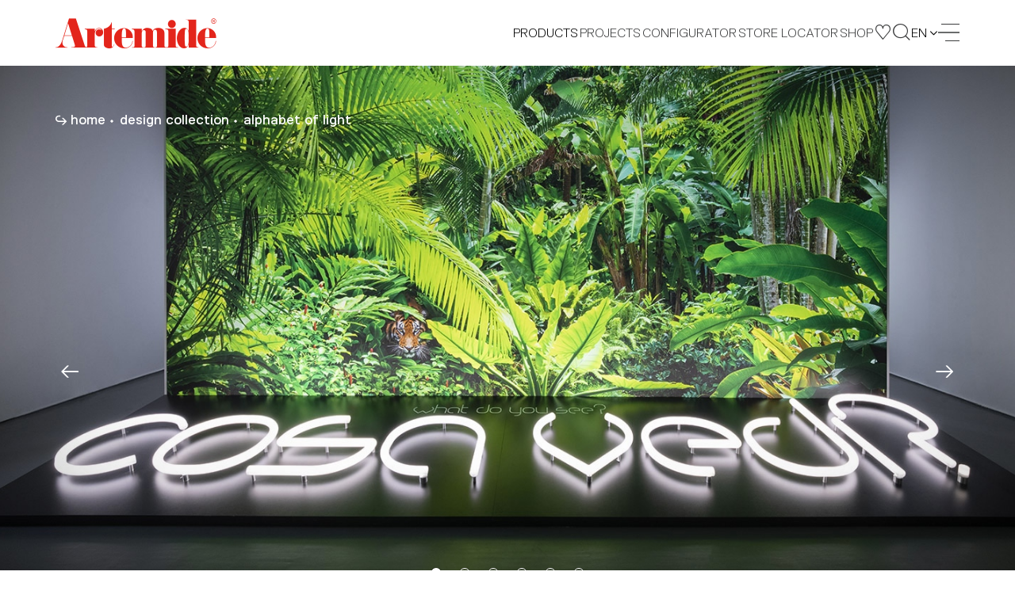

--- FILE ---
content_type: text/html;charset=UTF-8
request_url: https://www.artemide.com/subfamily/3382265/alphabet-of-light
body_size: 30527
content:
<!DOCTYPE html>
<html lang="en">
<head>
	<meta charset="utf-8"/>
	<link rel="stylesheet" type="text/css" href="/static/OwlCarousel2-2.2.1/dist/assets/owl.carousel.css" />
	
	
	<meta name="facebook-domain-verification" content="xpyi3n5oevzdmdt0v6bp8chw3l2ub8" />

    <meta name="creator" content="Studio Ghezzi - Ingegneria del Web - Milano, https://studio.ghezzi.net/">
    
	<meta http-equiv="X-UA-Compatible" content="IE=edge">
	<meta name="viewport" content="width=device-width, initial-scale=1, maximum-scale=2, minimum-scale=1, shrink-to-fit=no">
	<link rel="stylesheet" type="text/css" href="/static/bootstrap-4.3.1/css/bootstrap.min.css" />
	<link rel="stylesheet" type="text/css" href="/res-2013/css/artemide2.min.css" />
	<link rel="stylesheet" type="text/css" href="/res-2013/css/artemide2-additional.min.css" />
    
    
    <link rel="stylesheet" type="text/css" href="/res-2013/css/yada.min.css" />
    <!-- <link rel="stylesheet" type="text/css" th:href="@{|/res/css/artemide${@config.min}.css|}" /> -->
    <script src="/static/jquery-3.7.1.min.js"></script>
    <script src="/static/bcSwipe-master/jquery.bcSwipe.min.js"></script>
    
	<title>Artemide - Alphabet of Light </title>
    
    <!-- Global site tag (gtag.js) - Google Analytics -->
	<script async src="https://www.googletagmanager.com/gtag/js?id=UA-9438537-3"></script>
	<script>
	  window.dataLayer = window.dataLayer || [];
	  function gtag(){window.dataLayer.push(arguments);}
	  gtag('js', new Date());
	  // gtag('config', 'UA-9438537-3');
	</script>

	
		<link rel="apple-touch-icon" sizes="180x180" href="/res-2013/favicon/apple-touch-icon.png">
		<link rel="icon" type="image/png" sizes="32x32" href="/res-2013/favicon/favicon-32x32.png">
		<link rel="icon" type="image/png" sizes="16x16" href="/res-2013/favicon/favicon-16x16.png">
		
		<link rel="manifest" href="/res-2013/favicon/manifest.json">
		<link rel="mask-icon" href="/res-2013/favicon/safari-pinned-tab.svg" color="#e3251b">
		<link rel="shortcut icon" href="/res-2013/favicon/favicon.ico">
		<meta name="theme-color" content="#ffffff">   
	 

	<link rel="stylesheet" type="text/css" href="/res-2013/css/subfamily2.min.css" />  
</head>
<body class="amd subfamily white-header">
	







<div id="amdCookieBanner" class="modal fade" tabindex="-1"  data-backdrop="static">
  <div class="modal-dialog modal-dialog-centered">
    <div class="modal-content dark">
      <div class="modal-header">
        <h5 class="modal-title">USE OF COOKIES</h5>
        <button id="cookieCloseIcon" class="home-newsletter__close icon-ics-light" data-dismiss="modal" aria-label="Close"></button>
      </div>
      <div class="modal-body">
        <p>We use cookies that are strictly necessary for the operation of our site. Setting third-party analytics and targeting cookies, to help us improve your experience on our site and collect useful information about you, is optional. We will not set these cookies unless you enable them. Use of this banner cookie will set a cookie on your device to allow us to remember your cookie usage preferences. 
<br><br>For more detailed information about the cookies we use, you can refer to our <a href="/en/privacy-policy#generalPolicy-collapseGeneralIntro">Cookie Policy</a>.</p>
        
		<div class="cookie-radio">
			<div class="radio2 smallSize">
				<input type="checkbox" name="necessary" checked disabled >
				<span></span>
			</div>
			<p>Strictly necessary & Technical cookies</p>
		</div>
		<p>Strictly necessary cookies enable the core functionality of our website. You can disable them by changing your browser settings, but this may affect the proper functioning of the website.</p>

		<div class="cookie-radio">
			<div class="radio2 smallSize">
				<input type="checkbox" name="targeting" >
				<span></span>
			</div>
			<p>Targeting cookies</p>
		</div>
		<p>We would like to set third-party targeting cookies to enable you to receive more targeted advertising by collecting and analyzing information about your interests.</p>

		<div class="buttonBar">
			<button id="cookieAcceptAll" type="button" class="btn2">
				<span>Accept all</span>
			</button>
			<button id="cookieSaveAndClose" type="button" class="btn2">
				<span>Save and close</span>
			</button>
		</div>        
        
      </div>
    </div>
  </div>
</div>

<script id="cookieScript">

/**
 * Dynamically loads scripts when tracking cookies have been accepted
*/
var gtagConfigured = false;
var notOptionalConfig = {
	// Docs: https://developers.google.com/tag-platform/devguides/privacy#privacy_and_consent_parameters
	'allow_google_signals': false,		// events sent from the tag will not be used for ads personalization and demographics and interests reports
	'allow_ad_personalization_signals': false,	// events sent from the tag will not be used for ads personalization, but they can still be used for demographics and interests reporting
	'restricted_data_processing': true,	// Google will limit how it uses the events sent from the tag
	'anonymize_ip': true,				// anonymize IP addresses for all events
	'ads_data_redaction': true
}
var optionalConfig = {
	'allow_google_signals': true,
	'allow_ad_personalization_signals': true,
	'restricted_data_processing': false,
	'anonymize_ip': false,
	'ads_data_redaction': false
}
var notOptionalConsent = {
	// Docs: https://developers.google.com/tag-platform/devguides/privacy#consent_mode
	'ad_storage': 'denied'
	// 'analytics_storage': 'denied'
}
var optionalConsent = {
	'ad_storage': 'granted'
	// 'analytics_storage': 'granted'
}

optionalCookiesAccepted = function(optional) {
	if (!optional) {
		//
		// No marketing features
		//
		if (window.yada) {
 			yada.deleteCookie("_gid", ".artemide.com");
			yada.deleteCookie("_ga", ".artemide.com");
			yada.deleteCookie("_ttp", ".artemide.com");
			yada.deleteCookie("_fbp", ".artemide.com");
			yada.deleteCookie("_shopify_y", ".artemide.com");
			yada.deleteCookie("_ga_XX5GCTQWFL", ".artemide.com");
			yada.deleteCookie("_y", ".artemide.com");
			yada.deleteCookie("_tt_enable_cookie", ".artemide.com");
			yada.deleteCookie("fbm_113150012436006", ".www.artemide.com");
			yada.deleteCookie("_gat_gtag_UA_9438537_3", ".artemide.com");
		}
		if (!gtagConfigured) {
			gtag('consent', 'default', notOptionalConsent);
			gtag('config', 'UA-9438537-3', notOptionalConfig);
			gtagConfigured = true;
			// console.log("No marketing configured")
		} else {
			gtag('consent', 'update', notOptionalConsent);
			gtag('set', notOptionalConfig);
			// console.log("No marketing set")
		}
	} else {
		//
		// All features
		//
		if (!gtagConfigured) {
			gtag('config', 'UA-9438537-3');
			gtagConfigured = true;
			// console.log("Marketing configured")
		} else {
			gtag('consent', 'update', optionalConsent);
			gtag('set', optionalConfig);
			// console.log("Marketing set")
		}
	}
	
}
 
var cookieBannerCookieName="amdcookiechoice";
var cookieValNecessary = "necessary";
var cookieValOptional = "optional";

// Settings based on previous choice
var optionalAccepted = document.cookie.indexOf(cookieBannerCookieName+"="+cookieValOptional)>=0;
optionalCookiesAccepted(optionalAccepted);

</script>

<script>

	$( document ).ready(function() {
		const cookieBannerHide = yada.hasPathVariable(location.href, "privacy-policy") || yada.hasUrlParameter(location.href, "seleniumTest");
		var currentCookieValue = yada.getCookie(cookieBannerCookieName);
		const cookieDurationDays = 365;
		
		$('#amdCookieBanner').one('show.bs.modal', function (event) {
			$("#amdCookieBanner .modal-header button").click(function(){
				// Close the modal with the X icon: keep the current choice if any, or set "necessary"
				currentCookieValue = yada.getCookie(cookieBannerCookieName);
				const valueWhenClosing = currentCookieValue==""?cookieValNecessary:currentCookieValue;
				yada.setCookie(cookieBannerCookieName, valueWhenClosing, cookieDurationDays);
			});
			
			$("#cookieAcceptAll").click(function(){
				yada.setCookie(cookieBannerCookieName, cookieValOptional, cookieDurationDays);
				$("#amdCookieBanner").modal("hide");
				optionalCookiesAccepted(true);
			});
			
			$("#cookieSaveAndClose, #cookieCloseIcon").click(function(){
				const optional = $("#amdCookieBanner input[name=targeting]").prop("checked")
				const valueWhenClosing = optional?cookieValOptional:cookieValNecessary;
				yada.setCookie(cookieBannerCookieName, valueWhenClosing, cookieDurationDays);
				$("#amdCookieBanner").modal("hide");
				optionalCookiesAccepted(optional);
			});
		});
		
		//$("#amdCookieBanner input[name=targeting]").change(function(){
		//	$("#cookieSaveAndClose").click();
		//});
		
		$('#amdCookieBanner').on('show.bs.modal', function (event) {
			currentCookieValue = yada.getCookie(cookieBannerCookieName);
			$("#amdCookieBanner input[name=targeting]").prop("checked", currentCookieValue==cookieValOptional);
		});
		
		$('#amdCookieBanner').on('hidden.bs.modal', function (event) {
			setTimeout(amd.showNewsletterBannerMaybe, 5000);
		});
		
		if (currentCookieValue=="" && !cookieBannerHide) {
			// No cookie has been set: show the modal
			$("#amdCookieBanner").modal("show");
		}
		
	});
	
</script>





<header class="header d-print-none jsHeader">
	<div class="skipBox top showOnFocus">
		<a href="#content" class="noLoader" aria-label="Quick navigation to content or pages" tabindex="0">Skip to main content</a>
	</div>
	<nav class="navbar jsNavbar fixed-top">
		<div class="container-home d-flex align-items-center justify-content-between ">
			<!-- <div th:if="${@amdSession.impersonificationActive}" class="yadaImpersonification">
				<div class="alert alert-danger" style="padding: 0px 15px 0px 15px; margin: 0px;">
					<a th:href="@{/depersonifica}">Impersonation On - CLOSE</a>
				</div>
			</div> -->
			<a class="navbar__brand icon-artemide" href="/en/">
				<span class="screen-reader-text">Artemide home page</span>
			</a>
			<div class="navbar__links d-flex align-items-center justify-content-end">
				<div id="products-menu" class="navbar__link navbar__languages navbar--links languages jsLang">
					<div class="languages__current">
						<span>Products</span>
					</div>
					<div class="languages__wrapper">
						<ul class="languages__dropdown">
							<li class="languages__option navbar__link">
								<a href="/en/products/artemidecollection">Novelties 2025</a>
							</li>
							<li class="languages__option navbar__link">
								<a href="/en/products/design">Design Collection</a> 
							</li>
							<li class="languages__option navbar__link">
								<a href="/en/products/indoor">Architectural Indoor</a>
							</li>
							<li class="languages__option navbar__link">
								<a href="/en/products/outdoor">Architectural Outdoor</a> <!-- </* th:text="#{Home.Title.Outdoor}" */-->
							</li>
							<li class="languages__option navbar__link">
								<a href="/en/products/integralis®">INTEGRALIS<sup>®</sup> Collection</a>
							</li>
							<li class="languages__option navbar__link">
								<a href="/en/scenarios">Scenarios' Library</a>
							</li>
						</ul>
					</div>
				</div>

				<a href="/en/projects" class="navbar__link navbar--links noLoader" aria-current="false">Projects</a>

				<a class="navbar__link navbar--tablet" href="/en/configurator">
					CONFIGURATOR
				</a>

				<a class="navbar__link navbar--links noLoader" href="/en/storelocator" aria-current="false">
					STORE LOCATOR
				</a>

				<a class="navbar__link navbar--tablet noLoader" href="https://onlinestore.artemide.com/" target="_blank" aria-current="false">
					SHOP
				</a>

				<a class="navbar__link navbar--tablet-only" href="/en/my/area" aria-current="false">
					MY AREA
				</a>

				<a class="navbar__button navbar--icon navbar--shop" href="https://onlinestore.artemide.com/" target="_blank" aria-label="Shop">
					<span class="icon-shop-icon"></span>
				</a>
				
				<a class="navbar__button navbar--myarea" href="/en/my/area" aria-label="My Area" aria-current="false">
					<span class="icon-favourites"></span>
				</a>
				
				<button class="navbar__button" data-toggle="modal" data-target="#searchModal" aria-label="Search">
					<span class="icon-search"></span>
				</button>

				<div id="language-menu" class="navbar__link navbar__languages languages jsLang" tabindex="0" aria-label="Language Menu">
					<div class="languages__current" aria-label="Current Language: English">
						<span>en</span>
						<i class="icon-arrow"></i>
					</div>
					<div class="languages__wrapper">
						<ul class="languages__dropdown" role="menu">
							
							<li class="languages__option navbar__link" style="letter-spacing: 3px" role="menuitem" tabindex="0">IT</li>
							<li class="languages__option navbar__link" role="menuitem" tabindex="0">FR</li>
							<li class="languages__option navbar__link" role="menuitem" tabindex="0">DE</li>
							<li class="languages__option navbar__link" role="menuitem" tabindex="0">ES</li>
						</ul>
					</div>
				</div>

				<button data-toggle="modal" data-target="#menuModal" aria-label="open menu" class="close navbar__burger burger" tabindex="0">
					<span></span>
					<span></span>
					<span></span>
					<span></span>
				</button>
			</div>
		</div>
	</nav>

	<div class="modal fade nav-modal" tabindex="-1" role="dialog" id="menuModal" data-backdrop="false" aria-hidden="true">
		<div class="menu fsmodal modal-dialog" role="document">
			<div class="modal-content fsmodal__content">
				<div class="container-home container2--nav">
					<div class="menu__nav menu-nav jsMenuNav" id="navAccordion">
						<div class="menu-nav__block navbar--inner">
							<a class="menu-nav__category jsCategory noLoader" href="#" data-target="#navProducts" aria-controls="navProducts" data-toggle="collapse" aria-expanded="false">Products</a>
							<nav class="menu-nav__submenu jsFontSubmenu collapse" id="navProducts" data-parent="#navAccordion">
								<a href="/en/products/artemidecollection">Novelties 2025</a>
								<a href="/en/products/design">Design Collection</a> 
								<a href="/en/products/indoor">Architectural Indoor</a>
								<a href="/en/products/outdoor">Architectural Outdoor</a> <!-- </* th:text="#{Home.Title.Outdoor}" */-->
								<a href="/en/products/integralis®">INTEGRALIS<sup>®</sup> Collection</a>
								<a href="/en/scenarios">Scenarios' Library</a>
							</nav>
						</div>

						<div class="menu-nav__block navbar--inner">
							<a class="menu-nav__category" href="/en/projects">Projects</a>
						</div>

						<div class="menu-nav__block">
							<a class="menu-nav__category jsCategory noLoader" href="#" data-target="#navCompany" aria-controls="navCompany" data-toggle="collapse" aria-expanded="false">Company</a>
							<nav class="menu-nav__submenu jsFontSubmenu collapse" id="navCompany" data-parent="#navAccordion">
								<a href="/en/company/identity">Identity</a>
								
								<a href="/en/company/identity#history">History</a> 
								<a href="/en/company/designers">Designers</a> 
								<a href="/en/company/awards">Awards</a>
							</nav>
						</div>

						<div class="menu-nav__block">
							<a class="menu-nav__category" href="/en/company/sustainability">Sustainability</a>
						</div>

						<div class="menu-nav__block">
							<a class="menu-nav__category" href="/en/journal">Artemide Journal</a>
						</div>

						<div class="menu-nav__block">
							<a class="menu-nav__category jsCategory noLoader" href="#"  data-target="#navDownload" aria-controls="navDownload" data-toggle="collapse" aria-expanded="false">Downloads</a>
							<nav class="menu-nav__submenu jsFontSubmen collapse" id="navDownload" data-parent="#navAccordion">
								<a href="/en/download#catalogues">Catalogues</a> 
								<a href="/en/download#publications">Publications</a> 
								<a href="/en/download#software">Software</a> 
								 
								<a href="http://cloud.artemide.com/" target="_blank">Cloud</a>
							</nav>
						</div>
					</div>
					
					<div class="menu__search d-none"></div>

					<div class="menu__footer">
						<ul class="menu__links">
							<li>
							<a href="/en/press">
								<span>Press Area</span>
							</a>
							</li>
							<li class="desktopHide">
								<a href="/en/storelocator">
									<span>Store Locator</span>
							</a>
							</li>
							<li>
							<a href="/en/dealersArea" id="menuDealersArea">
								<span>Dealers Area</span>
							</a>
							</li>
						</ul>
						</div>
					</div>
				</div>
			</div>
		</div>

	<div class="modal search fade" tabindex="-1" role="dialog" id="searchModal" data-backdrop="false" aria-hidden="true">
		<div class="search__wrap fsmodal modal-dialog" role="document">
			<div class="modal-content fsmodal__content fsmodal__content--search">
				<div class="container2 container2--searchClose">
					<button class="search-close" type="button" data-dismiss="modal" aria-label="Close">
						<i class="icon-ics"></i>
					</button>
				</div>
				<div class="container2 container2--nav">
					<form action="/en/search" method="get" class="search__form">
						<span class="search-span jsSearchSpan">Castore</span>
						<input aria-label="Search" class="search-input jsSearchInput" name="searchString" autocomplete="off" placeholder="Search" tabindex="0">
						<button class="search-arrow icon-arrow-regular" aria-label="Search"></button>
					</form>
				</div>
			</div>
		</div>
	</div>

	<script>

		// Accessibility
		$(document).ready(function() {
			$('.icon-plus').each(function() {
				$(this).attr('aria-label', $(this).prev('span').text());
				if (!$(this).attr('tabindex')) {
					$(this).attr('tabindex', '0');
				}
			});

			$('.amd-text-main, .result__phone.headquartersPhone, .projects-choice__title, .projects-choice__description').each(function() {
				if (!$(this).attr('tabindex')) {
					$(this).attr('tabindex', '0');
				}
			});

			$('table th, table td').each(function() {
				if (!$(this).attr('tabindex')) {
					$(this).attr('tabindex', '0');
				}
				$(this).attr('aria-label', $(this).text());
			});

			$('.btn2-tag input[type="checkbox"]').on('change', function() {
				let isChecked = $(this).is(':checked');
				let label = $(this).next('button').find('span').text();
				let stateLabel = isChecked ? 'checked' : 'not checked';
				$(this).next('button').attr('aria-label', label + ', ' + stateLabel);
			});

			$('#buttonCollapseText').on('click', function () {
				let $button = $(this);
				let targetSelector = $button.attr('data-target');
				let $target = $(targetSelector);

				// Toggle aria-expanded attribute
				let isExpanded = $button.attr('aria-expanded') === 'true';
				if (!isExpanded) {
					$target.find('p:not(:empty), h1, h2, article').attr('tabindex', '0');
				} else {
					$target.find('p:not(:empty), h1, h2, article').removeAttr('tabindex');
					// if not expanded, set tabindex to 0 only to the first element
					$target.find('p:not(:empty), h1, h2, article').first().attr('tabindex', '0')
				}
			});

			$('.container-home, .frame, .family-info__text, .family-info__title, .projects__title, .family-info__app-title, .family-info__app-text, .container2, .textarea2, .contacts__country, .locator-result-country')
					.each(function () {
						let $this = $(this);
						let $pTags = $this.find('p:not(:empty), h1, h2, article');
						if ($pTags.length > 0) {
							$pTags.each(function () {
								// Check if the <p> tag is not inside an .owl-item
								if ($(this).closest('.owl-item').length === 0) {
									let $ariaExpandedFalseParent = $(this).closest('.collapse[aria-expanded="false"]');
									if ($ariaExpandedFalseParent.length > 0) {
										// if not expanded, set tabindex to 0 only to the first element
										if ($(this).is($ariaExpandedFalseParent.find('p:not(:empty), h1, h2, article').first())) {
											$(this).attr('tabindex', '0');
										}
									} else {
										$(this).attr('tabindex', '0');
									}
								}
							});
						} else {
							$this.attr('tabindex', '0');
						}
					});
			function updateFilterAriaLabel($button) {
				let $checkbox = $button.closest('.subfamily-filter__button').find('input[type="checkbox"]');
				let isChecked = $checkbox.prop('checked');
				let buttonText = $button.find('span').text();
				$button.attr('aria-label', buttonText + ' Filter ' + (isChecked ? 'selected' : 'not selected'));
			}
			// Update aria-label on page load
			let subfamilyFilter = $('.subfamily-filter__button button')
			subfamilyFilter.each(function() {
				updateFilterAriaLabel($(this));
			});
			// Update aria-label on keydown
			subfamilyFilter.on('keydown', function(e){
				if (e.key === 'Enter' || e.keyCode === 13) {
					e.preventDefault();
					let $checkbox = $(this).closest('.subfamily-filter__button').find('input[type="checkbox"]');
					let isChecked = !$checkbox.prop('checked');
					$checkbox.prop('checked', isChecked).attr('aria-checked', isChecked);
					updateFilterAriaLabel($(this));
				}
			});
		});

		// Accessibility - Borders for focus on elements
		$(document).on('mousedown', function() {
			$('.header .navbar__button, .history-timeline-prev.arrow-next, .history-timeline-next.arrow-next, .text-plus-icon.icon-plus, .header .navbar__burger, .footer__buttons .btn2--footer, .btn2, .input2, .textarea2, .search-close, .icon-link.shareButton, .icolink.shareButton, .icon-link.downloadFile, .icolink.saveProject, .icon-link.chekBoxFocus').addClass('no-outline');
		});

		$(document).on('keydown', function(e) {
			if (e.key === 'Tab') {
				$('.header .navbar__button, .history-timeline-prev.arrow-next, .history-timeline-next.arrow-next, .text-plus-icon.icon-plus, .header .navbar__burger, .footer__buttons .btn2--footer, .btn2, .input2, .textarea2, .search-close, .icon-link.shareButton, .icolink.shareButton, .icon-link.downloadFile, .icolink.saveProject, .icon-link.chekBoxFocus').removeClass('no-outline');
			}
		});


		// Language Selector
		$('.jsLang').on('click', function() {
			$('.jsLang').not(this).removeClass('open');
			$(this).toggleClass('open');
		});

		$('.jsLang').on('mouseenter focusin', function() {
			$('.jsLang').removeClass('open');

			if ( $(window).width() > 1024 ) {
				$(this).addClass('hover');
			}
		});
		$('.jsLang').on('focus', function() {
			if ( $(window).width() > 1024 ) {
				$("li:first-child", $(this)).focus();
			}
		});

		$('.jsLang').on('mouseleave', function() {
			$(this).removeClass('hover');
		});
		// This prevents product/language menu navigation while the black menu is open
		// $('.jsLang').on('focusout', function() {
		//	$(this).removeClass('hover');
		//});
		// Workaround
		$('.navbar__links>.navbar__link:not(.jsLang), .navbar__brand, .navbar__button, .navbar__burger').on('focus', function() {
			$('.jsLang').removeClass('hover');
		});

		// Menu Modal
		$('#menuModal').on('hidden.bs.modal', function (e) {
			$('body').removeClass('menu-open');
			$('.jsNavbar').removeClass('inside-menu');
		})

		$('#menuModal').on('show.bs.modal', function (e) {
			$('body').addClass('menu-open');
			$('.jsNavbar').addClass('inside-menu');
		})

		// Nav Collapse
		$('.jsMenuNav').on('show.bs.collapse', function() {
			$(this).attr("style", "margin-top: 7vh");
		});

		$('.jsMenuNav').on('hidden.bs.collapse', function() {
			let cl = $(this).find(".jsCategory[aria-expanded=true]").length;
			
			if ( !cl ) {
				$(this).attr("style", "");
			}
		});

		// Search Modal
		$('#searchModal').on('show.bs.modal', function (e) {
			setTimeout(function() {
				resizeInput();
				$('.jsSearchInput').fadeIn()
			}, 0);

			setTimeout(function() {
				$('.jsSearchInput').focus();
			}, 400);
		}) 

		function resizeInput() {
			let span = $(".jsSearchSpan");
			let input = $(".jsSearchInput");
			
			span.text(input.val());

			input.addClass('active');

			if (!input.val().length) {
				// Returns to default state in case of last character deleted.
				input.removeClass('active');
				span.text(input.attr('placeholder'));
			}

			input.css("width", span.width() + "px");
		}

		$('.jsSearchInput').on("input", resizeInput);

		$(document).resize(function() {
			resizeInput;
		});

	</script>

</header>
	
	<div id="content"></div>


	
		<div id="setMyPopup" class="mypopup">
			<button class="mypopup__close jsCloseMyPopup" type="button">
				<i class="icon-ics"></i>
			</button>
			<div class="mypopup__header">
				<p class="my-title">&nbsp;</p>
			</div>

			<div class="mypopup__content">
				<div class="mypopup__row">
					<p class="my-text text-saved">New item saved.</p>
					<p class="my-text text-removed">Item removed.</p>
					<div class="mypopup__buttons">
						<a href="/my/selections" class="btn2">
							<span>View All</span>
							<i class="icon-arrow-light"></i>
						</a>
					</div>
				</div>
			</div>
		</div>
	

	
	
	
	
	<div class="showOnFocus skipBox top">
    	<a href="#skipCarousel" class="noLoader">Carousel follows: skip it</a>
    </div>
	
	<section class="subfamily__hero put-under-header hero-slider">
		<div id="topSlider" class="hero-slider__gallery hero-slider__gallery--subfamily jsCarouselHero owl-carousel">			
			<div class="hero-slider__image">
				<picture class="modules-head__image modules-head__image--o">
					<source media="(min-width: 1200px)" srcset="/contents/immagini/subfamily/alphabet_of_light_gallery4844216-1920x1080.jpg">
					<source media="(min-width: 768px)" srcset="/contents/immagini/subfamily/alphabet_of_light_gallery4844216-1920x1080.jpg">
					<source srcset="/contents/immagini/subfamily/alphabet_of_light_gallery4844216-768x432.jpg">
					<img alt="" src="/contents/immagini/subfamily/alphabet_of_light_gallery4844216-1920x1080.jpg">
				</picture>
			</div>			
			<div class="hero-slider__image">
				<picture class="modules-head__image modules-head__image--o">
					<source media="(min-width: 1200px)" srcset="/contents/immagini/subfamily/alphabet_of_light_gallery4827036-1920x1080.jpg">
					<source media="(min-width: 768px)" srcset="/contents/immagini/subfamily/alphabet_of_light_gallery4827036-1920x1080.jpg">
					<source srcset="/contents/immagini/subfamily/alphabet_of_light_gallery4827036-768x432.jpg">
					<img alt="" src="/contents/immagini/subfamily/alphabet_of_light_gallery4827036-1920x1080.jpg">
				</picture>
			</div>			
			<div class="hero-slider__image">
				<picture class="modules-head__image modules-head__image--o">
					<source media="(min-width: 1200px)" srcset="/contents/immagini/subfamily/alphabet_of_light_gallery4835546-1920x1080.jpg">
					<source media="(min-width: 768px)" srcset="/contents/immagini/subfamily/alphabet_of_light_gallery4835546-1920x1080.jpg">
					<source srcset="/contents/immagini/subfamily/alphabet_of_light_gallery4835546-768x432.jpg">
					<img alt="" src="/contents/immagini/subfamily/alphabet_of_light_gallery4835546-1920x1080.jpg">
				</picture>
			</div>			
			<div class="hero-slider__image">
				<picture class="modules-head__image modules-head__image--o">
					<source media="(min-width: 1200px)" srcset="/contents/immagini/subfamily/alphabet_of_light_gallery4750365-1920x1080.jpg">
					<source media="(min-width: 768px)" srcset="/contents/immagini/subfamily/alphabet_of_light_gallery4750365-1920x1080.jpg">
					<source srcset="/contents/immagini/subfamily/alphabet_of_light_gallery4750365-768x432.jpg">
					<img alt="" src="/contents/immagini/subfamily/alphabet_of_light_gallery4750365-1920x1080.jpg">
				</picture>
			</div>			
			<div class="hero-slider__image">
				<picture class="modules-head__image modules-head__image--o">
					<source media="(min-width: 1200px)" srcset="/contents/immagini/subfamily/alphabet_of_light_gallery4827038-1920x1080.jpg">
					<source media="(min-width: 768px)" srcset="/contents/immagini/subfamily/alphabet_of_light_gallery4827038-1920x1080.jpg">
					<source srcset="/contents/immagini/subfamily/alphabet_of_light_gallery4827038-768x432.jpg">
					<img alt="" src="/contents/immagini/subfamily/alphabet_of_light_gallery4827038-1920x1080.jpg">
				</picture>
			</div>			
			<div class="hero-slider__image">
				<picture class="modules-head__image modules-head__image--o">
					<source media="(min-width: 1200px)" srcset="/contents/immagini/subfamily/alphabet_of_light_gallery4760962-1920x1080.jpg">
					<source media="(min-width: 768px)" srcset="/contents/immagini/subfamily/alphabet_of_light_gallery4760962-1920x1080.jpg">
					<source srcset="/contents/immagini/subfamily/alphabet_of_light_gallery4760962-768x432.jpg">
					<img alt="" src="/contents/immagini/subfamily/alphabet_of_light_gallery4760962-1920x1080.jpg">
				</picture>
			</div>
		</div>
		
		<div class="container2 hero-slider__content">
			
	
	<nav class="projects__breadcrumbs breadcrumbs4 d-none d-md-flex hero-slider__breadcrumbs"
		 aria-label="Breadcrumb">
		
			<a class="breadcrumbs4__segment" href="/en/"
			   tabindex="0" aria-current="false">home</a>
			
		
			<a class="breadcrumbs4__segment" href="/en/products/design"
			   tabindex="0" aria-current="false">design collection</a>
			
		
			<a class="breadcrumbs4__segment" href="/en/products/filterFamilies?series=0#3382088/alphabet-of-light"
			   tabindex="0" aria-current="true">alphabet of light</a>
			
		
		
	</nav>


		</div>
	</section>

	<div id="skipCarousel"></div>

	<section class="subfamily__info">
		<div class="container2 container2--subfamily">
			<div class="family-info">
				<h1 class="family-info__title indented-title">Alphabet<br>of Light </h1>

				<div class="family-info__content family-info__content--wide subfamily-info wow">
					<article id="collapseText" class="family-info__text collapse"
						aria-expanded="false"><p><p><p>Alphabet of light is a language based on light intended to convey freedom, an elementary principle generating an open system. BIG starts from an abacus of essential geometries to design a new font that translates into light, an alphabet used to write and to express one&rsquo;s thoughts, a tool to give shape to spaces. It allows to design light in space with words, as well as with graphic signs. Two linear elements of different lengths and two round ones are combined with a system of letters, numbers, and symbols. The round elements, available in two diameters, can be separated into modules to join the linear elements together according to different angles, thus designing everchanging geometries. These simple base modules, with specific geometric proportions, can be combined with each other to create countless basic or more complex, linear or curved structures of light, thus producing suspension appliances matching with architectures or space functions. The idea of BIG joins the optoelectronic competence of Artemide to define an innovative construction principle and provide continuous and comfortable lighting. While it has a minimal presence, it encloses groundbreaking patented optoelectronic and mechanical innovation.</p></p></p></article>
					<button id="buttonCollapseText" class="text-plus-icon icon-plus invisible"
						data-target="#collapseText"
						aria-controls="collapseText"
						data-toggle="collapse" tabindex="0"
						aria-expanded="false">
						<span class="screen-reader-text">Read more</span>
					</button>
				</div>

				<div class="family-info__links">
					<!-- Share and download buttons -->
					<div class="module-share">
						<div class="module-share__row" >
							
							
							<a href="/en/publications/downloadFile?id=65" 
								target="_blank" class="btn2 yadaNoLoader" tabindex="0">
								<span>Download Brochure</span>
								<i class="icon-download"></i>
							</a>
							
						</div>

						<div class="module-share__row">
							<a class="icolink shareButton noLoader facebook" href="#" tabindex="0"
								aria-label="Share on Facebook" shareTitle="Artemide - Alphabet of Light ">
								<i class="icolink__content icolink__content--facebook icon-facebook-social-network "></i>
							</a>
							<a class="icolink shareButton noLoader twitter" href="#" tabindex="0"
								aria-label="Share on X" shareTitle="Artemide - Alphabet of Light ">
								<i class="icolink__content icolink__content--twitter icon-twitter-social-network "></i>
							</a>
							<a class="icolink shareButton noLoader linkedin" href="#" tabindex="0"
							aria-label="Share on Linkedin" shareTitle="Artemide - Alphabet of Light ">
								<i class="icolink__content icolink__content--linkedin icon-linkedin-social-network "></i>
							</a>
						</div>
					</div>
				</div>
			</div>
		</div>
	</section>

	<section id="filterAndTable">
		
	<section class="subfamily__filter subfamily-filter">
		<div class="container2 container2--subfamilyFilter">
			<p class="screen-reader-text">Filters that group the product properties within the family. Select the filters to identify the desired product.</p>
			<h2 class="subfamily-filter__title family-section-title">Product overview</h2>
			<div class="showOnFocus skipBox">
		    	<a href="#skipFilters" class="noLoader">Skip Filters</a>
		    </div>			
			<form action="/en/subfamily/3382265/filter" method="POST"
				data-yadaUpdateOnSuccess="#filterAndTable" data-yadaSuccessHandler="initProducutTable"
				data-yadaSubmitHandler="checkFilterEmpty"
				class="subfamily-filter__columns yadaAjax">
				
					
						<div class="subfamily-filter__column">
							<div>
								<p class="subfamily-filter__subtitle family-section-subtitle">typology</p>
								<div class="filter-buttons">
									<div class="subfamily-filter__button btn2-tag  ">
										<input class="yadaAjax" type="checkbox" name="variantChosenIds" value="0" aria-label="Number" tabindex="-1"/>

										<button onKeyDown="handleKeyDown(event, this)">
											<span>Number</span>
											<i class="icon-ics"></i>
										</button>
									</div>
									<div class="subfamily-filter__button btn2-tag  ">
										<input class="yadaAjax" type="checkbox" name="variantChosenIds" value="1" aria-label="Lowercase" tabindex="-1"/>

										<button onKeyDown="handleKeyDown(event, this)">
											<span>Lowercase</span>
											<i class="icon-ics"></i>
										</button>
									</div>
									<div class="subfamily-filter__button btn2-tag  ">
										<input class="yadaAjax" type="checkbox" name="variantChosenIds" value="2" aria-label="Uppercase" tabindex="-1"/>

										<button onKeyDown="handleKeyDown(event, this)">
											<span>Uppercase</span>
											<i class="icon-ics"></i>
										</button>
									</div>
								</div>
							</div>
						</div>

						
	

						
	

						
	

						
	

						
	

						
	

						
	

						
	

						
	

						
	

						
	

						
	


				
			</form>
			<div id="skipFilters"></div>
		</div>
	</section>

		

	<section class="subfamily__specs subfamily-specs">
		<div class="container2">
			<p class="screen-reader-text">List of product codes. Click on the single code or icons to perform an action.</p>
			<div class="subfamily-specs__title family-section-title">Technical characteristics</div>
			<div class="showOnFocus skipBox productTable">
		    	<a href="#skipProductTable" class="noLoader">Skip Product Table</a>
		    </div>
			<table class="specs-table desktop-hd-only">
			<tr class="specs-table__thead">
				<th class="specs-table__image"></th>
				<th class="prodottoName family-section-subtitle">Product name</th>
				<th class="family-section-subtitle">Code</th>
				<th class="family-section-subtitle">Watt</th>
				<th class="family-section-subtitle">Lm</th>
				<th class="family-section-subtitle">CCT</th>
				<th class="family-section-subtitle">Colour</th>
				
				<th class="family-section-subtitle">Save</th>
			</tr>
			
			<tr class="among"><!-- Crea spazio -->
			</tr>
			
			
			
			<tr>
				<td><img class="specs-table__img" alt="Alphabet of Light - Lowercase - Letter â" loading="lazy" src="/contents/immagini/prodotto/yaf_alphabet_of_light__180859_1927314e398.jpg"/></td>
				<td id="4751877" class="specs-table__td prodottoName">Alphabet of Light - Lowercase - Letter â</td>
				<td class="codeData">
					<a class="btn2 specs-table__button yadaAjax noLoader"
					aria-describedby="4751877"
						href="/en/product/modalProdotto?id=4751877" data-yadaHash="4751877/alphabet-of-light-lowercase-letter-â">
						<span>1202£00A</span>
						
					</a>
				</td>
				<td class="smallField">28W</td>
				<td class="smallField">2511lm</td>
				<td class="smallField">3000K</td>
				<td>
					
					<div class="specs-table__color">
						<img loading="lazy" src="/contents/immagini/prodotto/alphabet_of_light__colorimage4920238-48x48.jpg">
					</div>
				</td>
				
				<td>
					<div class="specs-table__buttons" tabindex="-1">
						<a class="icon-link noLoader" href="/en/product/pdf/4751877/alphabet-of-light-lowercase-letter-â"
							aria-label="Click to download PDF" target="_blank">
							<i class="icon-link__content icon-text  icon-link__content--share"></i>
						</a>
						<a class="icon-link noLoader sDownloadAll" href="/en/product/downloadAllFiles?id=4751877"
							aria-label="Click to download code files">
							<i class="icon-download icon-link__content  icon-link__content--share"></i>
						</a>
						<div tabindex="0" class="icon-link yadaAjax noLoader jsToggleFavorite" data-id="4751877">
							<i class="icon-favourites-full icon-link__content--heart"></i>
						</div>
					</div>
				</td>
			</tr>
			<tr>
				<td><img class="specs-table__img" alt="Alphabet of Light - Lowercase - Letter a" loading="lazy" src="/contents/immagini/prodotto/yaf_alphabet_of_light__181637_19273154cc8.jpg"/></td>
				<td id="4751849" class="specs-table__td prodottoName">Alphabet of Light - Lowercase - Letter a</td>
				<td class="codeData">
					<a class="btn2 specs-table__button yadaAjax noLoader"
					aria-describedby="4751849"
						href="/en/product/modalProdotto?id=4751849" data-yadaHash="4751849/alphabet-of-light-lowercase-letter-a">
						<span>1202a00A</span>
						
					</a>
				</td>
				<td class="smallField">22W</td>
				<td class="smallField">1971lm</td>
				<td class="smallField">3000K</td>
				<td>
					
					<div class="specs-table__color">
						<img loading="lazy" src="/contents/immagini/prodotto/alphabet_of_light__colorimage4919930-48x48.jpg">
					</div>
				</td>
				
				<td>
					<div class="specs-table__buttons" tabindex="-1">
						<a class="icon-link noLoader" href="/en/product/pdf/4751849/alphabet-of-light-lowercase-letter-a"
							aria-label="Click to download PDF" target="_blank">
							<i class="icon-link__content icon-text  icon-link__content--share"></i>
						</a>
						<a class="icon-link noLoader sDownloadAll" href="/en/product/downloadAllFiles?id=4751849"
							aria-label="Click to download code files">
							<i class="icon-download icon-link__content  icon-link__content--share"></i>
						</a>
						<div tabindex="0" class="icon-link yadaAjax noLoader jsToggleFavorite" data-id="4751849">
							<i class="icon-favourites-full icon-link__content--heart"></i>
						</div>
					</div>
				</td>
			</tr>
			<tr>
				<td><img class="specs-table__img" alt="Alphabet of Light - Lowercase - Letter ae" loading="lazy" src="/contents/immagini/prodotto/yaf_alphabet_of_light__181847_192731568ac.jpg"/></td>
				<td id="4751875" class="specs-table__td prodottoName">Alphabet of Light - Lowercase - Letter ae</td>
				<td class="codeData">
					<a class="btn2 specs-table__button yadaAjax noLoader"
					aria-describedby="4751875"
						href="/en/product/modalProdotto?id=4751875" data-yadaHash="4751875/alphabet-of-light-lowercase-letter-ae">
						<span>1202ae00A</span>
						
					</a>
				</td>
				<td class="smallField">34W</td>
				<td class="smallField">3069lm</td>
				<td class="smallField">3000K</td>
				<td>
					
					<div class="specs-table__color">
						<img loading="lazy" src="/contents/immagini/prodotto/alphabet_of_light__colorimage4920216-48x48.jpg">
					</div>
				</td>
				
				<td>
					<div class="specs-table__buttons" tabindex="-1">
						<a class="icon-link noLoader" href="/en/product/pdf/4751875/alphabet-of-light-lowercase-letter-ae"
							aria-label="Click to download PDF" target="_blank">
							<i class="icon-link__content icon-text  icon-link__content--share"></i>
						</a>
						<a class="icon-link noLoader sDownloadAll" href="/en/product/downloadAllFiles?id=4751875"
							aria-label="Click to download code files">
							<i class="icon-download icon-link__content  icon-link__content--share"></i>
						</a>
						<div tabindex="0" class="icon-link yadaAjax noLoader jsToggleFavorite" data-id="4751875">
							<i class="icon-favourites-full icon-link__content--heart"></i>
						</div>
					</div>
				</td>
			</tr>
			<tr>
				<td><img class="specs-table__img" alt="Alphabet of Light - Lowercase - Letter b" loading="lazy" src="/contents/immagini/prodotto/yaf_alphabet_of_light__180901_1927314e876.jpg"/></td>
				<td id="4751850" class="specs-table__td prodottoName">Alphabet of Light - Lowercase - Letter b</td>
				<td class="codeData">
					<a class="btn2 specs-table__button yadaAjax noLoader"
					aria-describedby="4751850"
						href="/en/product/modalProdotto?id=4751850" data-yadaHash="4751850/alphabet-of-light-lowercase-letter-b">
						<span>1202b00A</span>
						
					</a>
				</td>
				<td class="smallField">26W</td>
				<td class="smallField">2295lm</td>
				<td class="smallField">3000K</td>
				<td>
					
					<div class="specs-table__color">
						<img loading="lazy" src="/contents/immagini/prodotto/alphabet_of_light__colorimage4919941-48x48.jpg">
					</div>
				</td>
				
				<td>
					<div class="specs-table__buttons" tabindex="-1">
						<a class="icon-link noLoader" href="/en/product/pdf/4751850/alphabet-of-light-lowercase-letter-b"
							aria-label="Click to download PDF" target="_blank">
							<i class="icon-link__content icon-text  icon-link__content--share"></i>
						</a>
						<a class="icon-link noLoader sDownloadAll" href="/en/product/downloadAllFiles?id=4751850"
							aria-label="Click to download code files">
							<i class="icon-download icon-link__content  icon-link__content--share"></i>
						</a>
						<div tabindex="0" class="icon-link yadaAjax noLoader jsToggleFavorite" data-id="4751850">
							<i class="icon-favourites-full icon-link__content--heart"></i>
						</div>
					</div>
				</td>
			</tr>
			<tr>
				<td><img class="specs-table__img" alt="Alphabet of Light - Lowercase - Letter c" loading="lazy" src="/contents/immagini/prodotto/yaf_alphabet_of_light__181916_19273157123.jpg"/></td>
				<td id="4751851" class="specs-table__td prodottoName">Alphabet of Light - Lowercase - Letter c</td>
				<td class="codeData">
					<a class="btn2 specs-table__button yadaAjax noLoader"
					aria-describedby="4751851"
						href="/en/product/modalProdotto?id=4751851" data-yadaHash="4751851/alphabet-of-light-lowercase-letter-c">
						<span>1202c00A</span>
						
					</a>
				</td>
				<td class="smallField">18W</td>
				<td class="smallField">1638lm</td>
				<td class="smallField">3000K</td>
				<td>
					
					<div class="specs-table__color">
						<img loading="lazy" src="/contents/immagini/prodotto/alphabet_of_light__colorimage4919952-48x48.jpg">
					</div>
				</td>
				
				<td>
					<div class="specs-table__buttons" tabindex="-1">
						<a class="icon-link noLoader" href="/en/product/pdf/4751851/alphabet-of-light-lowercase-letter-c"
							aria-label="Click to download PDF" target="_blank">
							<i class="icon-link__content icon-text  icon-link__content--share"></i>
						</a>
						<a class="icon-link noLoader sDownloadAll" href="/en/product/downloadAllFiles?id=4751851"
							aria-label="Click to download code files">
							<i class="icon-download icon-link__content  icon-link__content--share"></i>
						</a>
						<div tabindex="0" class="icon-link yadaAjax noLoader jsToggleFavorite" data-id="4751851">
							<i class="icon-favourites-full icon-link__content--heart"></i>
						</div>
					</div>
				</td>
			</tr>
			<tr>
				<td><img class="specs-table__img" alt="Alphabet of Light - Lowercase - Letter d" loading="lazy" src="/contents/immagini/prodotto/yaf_alphabet_of_light__184023_19273167ca5.jpg"/></td>
				<td id="4751852" class="specs-table__td prodottoName">Alphabet of Light - Lowercase - Letter d</td>
				<td class="codeData">
					<a class="btn2 specs-table__button yadaAjax noLoader"
					aria-describedby="4751852"
						href="/en/product/modalProdotto?id=4751852" data-yadaHash="4751852/alphabet-of-light-lowercase-letter-d">
						<span>1202d00A</span>
						
					</a>
				</td>
				<td class="smallField">26W</td>
				<td class="smallField">2295lm</td>
				<td class="smallField">3000K</td>
				<td>
					
					<div class="specs-table__color">
						<img loading="lazy" src="/contents/immagini/prodotto/alphabet_of_light__colorimage4919963-48x48.jpg">
					</div>
				</td>
				
				<td>
					<div class="specs-table__buttons" tabindex="-1">
						<a class="icon-link noLoader" href="/en/product/pdf/4751852/alphabet-of-light-lowercase-letter-d"
							aria-label="Click to download PDF" target="_blank">
							<i class="icon-link__content icon-text  icon-link__content--share"></i>
						</a>
						<a class="icon-link noLoader sDownloadAll" href="/en/product/downloadAllFiles?id=4751852"
							aria-label="Click to download code files">
							<i class="icon-download icon-link__content  icon-link__content--share"></i>
						</a>
						<div tabindex="0" class="icon-link yadaAjax noLoader jsToggleFavorite" data-id="4751852">
							<i class="icon-favourites-full icon-link__content--heart"></i>
						</div>
					</div>
				</td>
			</tr>
			<tr>
				<td><img class="specs-table__img" alt="Alphabet of Light - Lowercase - Letter e" loading="lazy" src="/contents/immagini/prodotto/yaf_alphabet_of_light__183231_19273161a85.jpg"/></td>
				<td id="4751853" class="specs-table__td prodottoName">Alphabet of Light - Lowercase - Letter e</td>
				<td class="codeData">
					<a class="btn2 specs-table__button yadaAjax noLoader"
					aria-describedby="4751853"
						href="/en/product/modalProdotto?id=4751853" data-yadaHash="4751853/alphabet-of-light-lowercase-letter-e">
						<span>1202e00A</span>
						
					</a>
				</td>
				<td class="smallField">22W</td>
				<td class="smallField">1971lm</td>
				<td class="smallField">3000K</td>
				<td>
					
					<div class="specs-table__color">
						<img loading="lazy" src="/contents/immagini/prodotto/alphabet_of_light__colorimage4919974-48x48.jpg">
					</div>
				</td>
				
				<td>
					<div class="specs-table__buttons" tabindex="-1">
						<a class="icon-link noLoader" href="/en/product/pdf/4751853/alphabet-of-light-lowercase-letter-e"
							aria-label="Click to download PDF" target="_blank">
							<i class="icon-link__content icon-text  icon-link__content--share"></i>
						</a>
						<a class="icon-link noLoader sDownloadAll" href="/en/product/downloadAllFiles?id=4751853"
							aria-label="Click to download code files">
							<i class="icon-download icon-link__content  icon-link__content--share"></i>
						</a>
						<div tabindex="0" class="icon-link yadaAjax noLoader jsToggleFavorite" data-id="4751853">
							<i class="icon-favourites-full icon-link__content--heart"></i>
						</div>
					</div>
				</td>
			</tr>
			<tr>
				<td><img class="specs-table__img" alt="Alphabet of Light - Lowercase - Letter f" loading="lazy" src="/contents/immagini/prodotto/yaf_alphabet_of_light__182699_1927315d56f.jpg"/></td>
				<td id="4751854" class="specs-table__td prodottoName">Alphabet of Light - Lowercase - Letter f</td>
				<td class="codeData">
					<a class="btn2 specs-table__button yadaAjax noLoader"
					aria-describedby="4751854"
						href="/en/product/modalProdotto?id=4751854" data-yadaHash="4751854/alphabet-of-light-lowercase-letter-f">
						<span>1202f00A</span>
						
					</a>
				</td>
				<td class="smallField">18W</td>
				<td class="smallField">1557lm</td>
				<td class="smallField">3000K</td>
				<td>
					
					<div class="specs-table__color">
						<img loading="lazy" src="/contents/immagini/prodotto/alphabet_of_light__colorimage4919985-48x48.jpg">
					</div>
				</td>
				
				<td>
					<div class="specs-table__buttons" tabindex="-1">
						<a class="icon-link noLoader" href="/en/product/pdf/4751854/alphabet-of-light-lowercase-letter-f"
							aria-label="Click to download PDF" target="_blank">
							<i class="icon-link__content icon-text  icon-link__content--share"></i>
						</a>
						<a class="icon-link noLoader sDownloadAll" href="/en/product/downloadAllFiles?id=4751854"
							aria-label="Click to download code files">
							<i class="icon-download icon-link__content  icon-link__content--share"></i>
						</a>
						<div tabindex="0" class="icon-link yadaAjax noLoader jsToggleFavorite" data-id="4751854">
							<i class="icon-favourites-full icon-link__content--heart"></i>
						</div>
					</div>
				</td>
			</tr>
			<tr>
				<td><img class="specs-table__img" alt="Alphabet of Light - Lowercase - Letter g" loading="lazy" src="/contents/immagini/prodotto/yaf_alphabet_of_light__180928_1927314eb70.jpg"/></td>
				<td id="4751855" class="specs-table__td prodottoName">Alphabet of Light - Lowercase - Letter g</td>
				<td class="codeData">
					<a class="btn2 specs-table__button yadaAjax noLoader"
					aria-describedby="4751855"
						href="/en/product/modalProdotto?id=4751855" data-yadaHash="4751855/alphabet-of-light-lowercase-letter-g">
						<span>1202g00A</span>
						
					</a>
				</td>
				<td class="smallField">28W</td>
				<td class="smallField">2502lm</td>
				<td class="smallField">3000K</td>
				<td>
					
					<div class="specs-table__color">
						<img loading="lazy" src="/contents/immagini/prodotto/alphabet_of_light__colorimage4919996-48x48.jpg">
					</div>
				</td>
				
				<td>
					<div class="specs-table__buttons" tabindex="-1">
						<a class="icon-link noLoader" href="/en/product/pdf/4751855/alphabet-of-light-lowercase-letter-g"
							aria-label="Click to download PDF" target="_blank">
							<i class="icon-link__content icon-text  icon-link__content--share"></i>
						</a>
						<a class="icon-link noLoader sDownloadAll" href="/en/product/downloadAllFiles?id=4751855"
							aria-label="Click to download code files">
							<i class="icon-download icon-link__content  icon-link__content--share"></i>
						</a>
						<div tabindex="0" class="icon-link yadaAjax noLoader jsToggleFavorite" data-id="4751855">
							<i class="icon-favourites-full icon-link__content--heart"></i>
						</div>
					</div>
				</td>
			</tr>
			<tr>
				<td><img class="specs-table__img" alt="Alphabet of Light - Lowercase - Letter h" loading="lazy" src="/contents/immagini/prodotto/yaf_alphabet_of_light__181658_19273154f78.jpg"/></td>
				<td id="4751856" class="specs-table__td prodottoName">Alphabet of Light - Lowercase - Letter h</td>
				<td class="codeData">
					<a class="btn2 specs-table__button yadaAjax noLoader"
					aria-describedby="4751856"
						href="/en/product/modalProdotto?id=4751856" data-yadaHash="4751856/alphabet-of-light-lowercase-letter-h">
						<span>1202h00A</span>
						
					</a>
				</td>
				<td class="smallField">26W</td>
				<td class="smallField">2214lm</td>
				<td class="smallField">3000K</td>
				<td>
					
					<div class="specs-table__color">
						<img loading="lazy" src="/contents/immagini/prodotto/alphabet_of_light__colorimage4920007-48x48.jpg">
					</div>
				</td>
				
				<td>
					<div class="specs-table__buttons" tabindex="-1">
						<a class="icon-link noLoader" href="/en/product/pdf/4751856/alphabet-of-light-lowercase-letter-h"
							aria-label="Click to download PDF" target="_blank">
							<i class="icon-link__content icon-text  icon-link__content--share"></i>
						</a>
						<a class="icon-link noLoader sDownloadAll" href="/en/product/downloadAllFiles?id=4751856"
							aria-label="Click to download code files">
							<i class="icon-download icon-link__content  icon-link__content--share"></i>
						</a>
						<div tabindex="0" class="icon-link yadaAjax noLoader jsToggleFavorite" data-id="4751856">
							<i class="icon-favourites-full icon-link__content--heart"></i>
						</div>
					</div>
				</td>
			</tr>
			<tr>
				<td><img class="specs-table__img" alt="Alphabet of Light - Lowercase - Letter i" loading="lazy" src="/contents/immagini/prodotto/yaf_alphabet_of_light__184304_1927316a071.jpg"/></td>
				<td id="4751857" class="specs-table__td prodottoName">Alphabet of Light - Lowercase - Letter i</td>
				<td class="codeData">
					<a class="btn2 specs-table__button yadaAjax noLoader"
					aria-describedby="4751857"
						href="/en/product/modalProdotto?id=4751857" data-yadaHash="4751857/alphabet-of-light-lowercase-letter-i">
						<span>1202i00A</span>
						
					</a>
				</td>
				<td class="smallField">8W</td>
				<td class="smallField">684lm</td>
				<td class="smallField">3000K</td>
				<td>
					
					<div class="specs-table__color">
						<img loading="lazy" src="/contents/immagini/prodotto/alphabet_of_light__colorimage4920018-48x48.jpg">
					</div>
				</td>
				
				<td>
					<div class="specs-table__buttons" tabindex="-1">
						<a class="icon-link noLoader" href="/en/product/pdf/4751857/alphabet-of-light-lowercase-letter-i"
							aria-label="Click to download PDF" target="_blank">
							<i class="icon-link__content icon-text  icon-link__content--share"></i>
						</a>
						<a class="icon-link noLoader sDownloadAll" href="/en/product/downloadAllFiles?id=4751857"
							aria-label="Click to download code files">
							<i class="icon-download icon-link__content  icon-link__content--share"></i>
						</a>
						<div tabindex="0" class="icon-link yadaAjax noLoader jsToggleFavorite" data-id="4751857">
							<i class="icon-favourites-full icon-link__content--heart"></i>
						</div>
					</div>
				</td>
			</tr>
			<tr>
				<td><img class="specs-table__img" alt="Alphabet of Light - Lowercase - Letter j" loading="lazy" src="/contents/immagini/prodotto/yaf_alphabet_of_light__180937_1927314ecda.jpg"/></td>
				<td id="4751858" class="specs-table__td prodottoName">Alphabet of Light - Lowercase - Letter j</td>
				<td class="codeData">
					<a class="btn2 specs-table__button yadaAjax noLoader"
					aria-describedby="4751858"
						href="/en/product/modalProdotto?id=4751858" data-yadaHash="4751858/alphabet-of-light-lowercase-letter-j">
						<span>1202j00A</span>
						
					</a>
				</td>
				<td class="smallField">14W</td>
				<td class="smallField">1215lm</td>
				<td class="smallField">3000K</td>
				<td>
					
					<div class="specs-table__color">
						<img loading="lazy" src="/contents/immagini/prodotto/alphabet_of_light__colorimage4920029-48x48.jpg">
					</div>
				</td>
				
				<td>
					<div class="specs-table__buttons" tabindex="-1">
						<a class="icon-link noLoader" href="/en/product/pdf/4751858/alphabet-of-light-lowercase-letter-j"
							aria-label="Click to download PDF" target="_blank">
							<i class="icon-link__content icon-text  icon-link__content--share"></i>
						</a>
						<a class="icon-link noLoader sDownloadAll" href="/en/product/downloadAllFiles?id=4751858"
							aria-label="Click to download code files">
							<i class="icon-download icon-link__content  icon-link__content--share"></i>
						</a>
						<div tabindex="0" class="icon-link yadaAjax noLoader jsToggleFavorite" data-id="4751858">
							<i class="icon-favourites-full icon-link__content--heart"></i>
						</div>
					</div>
				</td>
			</tr>
			<tr>
				<td><img class="specs-table__img" alt="Alphabet of Light - Lowercase - Letter k" loading="lazy" src="/contents/immagini/prodotto/yaf_alphabet_of_light__183825_192731662bc.jpg"/></td>
				<td id="4751859" class="specs-table__td prodottoName">Alphabet of Light - Lowercase - Letter k</td>
				<td class="codeData">
					<a class="btn2 specs-table__button yadaAjax noLoader"
					aria-describedby="4751859"
						href="/en/product/modalProdotto?id=4751859" data-yadaHash="4751859/alphabet-of-light-lowercase-letter-k">
						<span>1202k00A</span>
						
					</a>
				</td>
				<td class="smallField">26W</td>
				<td class="smallField">2223lm</td>
				<td class="smallField">3000K</td>
				<td>
					
					<div class="specs-table__color">
						<img loading="lazy" src="/contents/immagini/prodotto/alphabet_of_light__colorimage4920040-48x48.jpg">
					</div>
				</td>
				
				<td>
					<div class="specs-table__buttons" tabindex="-1">
						<a class="icon-link noLoader" href="/en/product/pdf/4751859/alphabet-of-light-lowercase-letter-k"
							aria-label="Click to download PDF" target="_blank">
							<i class="icon-link__content icon-text  icon-link__content--share"></i>
						</a>
						<a class="icon-link noLoader sDownloadAll" href="/en/product/downloadAllFiles?id=4751859"
							aria-label="Click to download code files">
							<i class="icon-download icon-link__content  icon-link__content--share"></i>
						</a>
						<div tabindex="0" class="icon-link yadaAjax noLoader jsToggleFavorite" data-id="4751859">
							<i class="icon-favourites-full icon-link__content--heart"></i>
						</div>
					</div>
				</td>
			</tr>
			<tr>
				<td><img class="specs-table__img" alt="Alphabet of Light - Lowercase - Letter l" loading="lazy" src="/contents/immagini/prodotto/yaf_alphabet_of_light__182887_1927315ee69.jpg"/></td>
				<td id="4751860" class="specs-table__td prodottoName">Alphabet of Light - Lowercase - Letter l</td>
				<td class="codeData">
					<a class="btn2 specs-table__button yadaAjax noLoader"
					aria-describedby="4751860"
						href="/en/product/modalProdotto?id=4751860" data-yadaHash="4751860/alphabet-of-light-lowercase-letter-l">
						<span>1202l00A</span>
						
					</a>
				</td>
				<td class="smallField">12W</td>
				<td class="smallField">1008lm</td>
				<td class="smallField">3000K</td>
				<td>
					
					<div class="specs-table__color">
						<img loading="lazy" src="/contents/immagini/prodotto/alphabet_of_light__colorimage4920051-48x48.jpg">
					</div>
				</td>
				
				<td>
					<div class="specs-table__buttons" tabindex="-1">
						<a class="icon-link noLoader" href="/en/product/pdf/4751860/alphabet-of-light-lowercase-letter-l"
							aria-label="Click to download PDF" target="_blank">
							<i class="icon-link__content icon-text  icon-link__content--share"></i>
						</a>
						<a class="icon-link noLoader sDownloadAll" href="/en/product/downloadAllFiles?id=4751860"
							aria-label="Click to download code files">
							<i class="icon-download icon-link__content  icon-link__content--share"></i>
						</a>
						<div tabindex="0" class="icon-link yadaAjax noLoader jsToggleFavorite" data-id="4751860">
							<i class="icon-favourites-full icon-link__content--heart"></i>
						</div>
					</div>
				</td>
			</tr>
			<tr>
				<td><img class="specs-table__img" alt="Alphabet of Light - Lowercase - Letter m" loading="lazy" src="/contents/immagini/prodotto/yaf_alphabet_of_light__181983_1927315796e.jpg"/></td>
				<td id="4751861" class="specs-table__td prodottoName">Alphabet of Light - Lowercase - Letter m</td>
				<td class="codeData">
					<a class="btn2 specs-table__button yadaAjax noLoader"
					aria-describedby="4751861"
						href="/en/product/modalProdotto?id=4751861" data-yadaHash="4751861/alphabet-of-light-lowercase-letter-m">
						<span>1202m00A</span>
						
					</a>
				</td>
				<td class="smallField">34W</td>
				<td class="smallField">2862lm</td>
				<td class="smallField">3000K</td>
				<td>
					
					<div class="specs-table__color">
						<img loading="lazy" src="/contents/immagini/prodotto/alphabet_of_light__colorimage4920062-48x48.jpg">
					</div>
				</td>
				
				<td>
					<div class="specs-table__buttons" tabindex="-1">
						<a class="icon-link noLoader" href="/en/product/pdf/4751861/alphabet-of-light-lowercase-letter-m"
							aria-label="Click to download PDF" target="_blank">
							<i class="icon-link__content icon-text  icon-link__content--share"></i>
						</a>
						<a class="icon-link noLoader sDownloadAll" href="/en/product/downloadAllFiles?id=4751861"
							aria-label="Click to download code files">
							<i class="icon-download icon-link__content  icon-link__content--share"></i>
						</a>
						<div tabindex="0" class="icon-link yadaAjax noLoader jsToggleFavorite" data-id="4751861">
							<i class="icon-favourites-full icon-link__content--heart"></i>
						</div>
					</div>
				</td>
			</tr>
			<tr>
				<td><img class="specs-table__img" alt="Alphabet of Light - Lowercase - Letter n" loading="lazy" src="/contents/immagini/prodotto/yaf_alphabet_of_light__183973_1927316763a.jpg"/></td>
				<td id="4751862" class="specs-table__td prodottoName">Alphabet of Light - Lowercase - Letter n</td>
				<td class="codeData">
					<a class="btn2 specs-table__button yadaAjax noLoader"
					aria-describedby="4751862"
						href="/en/product/modalProdotto?id=4751862" data-yadaHash="4751862/alphabet-of-light-lowercase-letter-n">
						<span>1202n00A</span>
						
					</a>
				</td>
				<td class="smallField">22W</td>
				<td class="smallField">1872lm</td>
				<td class="smallField">3000K</td>
				<td>
					
					<div class="specs-table__color">
						<img loading="lazy" src="/contents/immagini/prodotto/alphabet_of_light__colorimage4920073-48x48.jpg">
					</div>
				</td>
				
				<td>
					<div class="specs-table__buttons" tabindex="-1">
						<a class="icon-link noLoader" href="/en/product/pdf/4751862/alphabet-of-light-lowercase-letter-n"
							aria-label="Click to download PDF" target="_blank">
							<i class="icon-link__content icon-text  icon-link__content--share"></i>
						</a>
						<a class="icon-link noLoader sDownloadAll" href="/en/product/downloadAllFiles?id=4751862"
							aria-label="Click to download code files">
							<i class="icon-download icon-link__content  icon-link__content--share"></i>
						</a>
						<div tabindex="0" class="icon-link yadaAjax noLoader jsToggleFavorite" data-id="4751862">
							<i class="icon-favourites-full icon-link__content--heart"></i>
						</div>
					</div>
				</td>
			</tr>
			<tr>
				<td><img class="specs-table__img" alt="Alphabet of Light - Lowercase - Letter o" loading="lazy" src="/contents/immagini/prodotto/yaf_alphabet_of_light__183302_1927316237c.jpg"/></td>
				<td id="4751863" class="specs-table__td prodottoName">Alphabet of Light - Lowercase - Letter o</td>
				<td class="codeData">
					<a class="btn2 specs-table__button yadaAjax noLoader"
					aria-describedby="4751863"
						href="/en/product/modalProdotto?id=4751863" data-yadaHash="4751863/alphabet-of-light-lowercase-letter-o">
						<span>1202o00A</span>
						
					</a>
				</td>
				<td class="smallField">24W</td>
				<td class="smallField">2160lm</td>
				<td class="smallField">3000K</td>
				<td>
					
					<div class="specs-table__color">
						<img loading="lazy" src="/contents/immagini/prodotto/alphabet_of_light__colorimage4920084-48x48.jpg">
					</div>
				</td>
				
				<td>
					<div class="specs-table__buttons" tabindex="-1">
						<a class="icon-link noLoader" href="/en/product/pdf/4751863/alphabet-of-light-lowercase-letter-o"
							aria-label="Click to download PDF" target="_blank">
							<i class="icon-link__content icon-text  icon-link__content--share"></i>
						</a>
						<a class="icon-link noLoader sDownloadAll" href="/en/product/downloadAllFiles?id=4751863"
							aria-label="Click to download code files">
							<i class="icon-download icon-link__content  icon-link__content--share"></i>
						</a>
						<div tabindex="0" class="icon-link yadaAjax noLoader jsToggleFavorite" data-id="4751863">
							<i class="icon-favourites-full icon-link__content--heart"></i>
						</div>
					</div>
				</td>
			</tr>
			<tr>
				<td><img class="specs-table__img" alt="Alphabet of Light - Lowercase - Letter p" loading="lazy" src="/contents/immagini/prodotto/yaf_alphabet_of_light__181846_19273156890.jpg"/></td>
				<td id="4751864" class="specs-table__td prodottoName">Alphabet of Light - Lowercase - Letter p</td>
				<td class="codeData">
					<a class="btn2 specs-table__button yadaAjax noLoader"
					aria-describedby="4751864"
						href="/en/product/modalProdotto?id=4751864" data-yadaHash="4751864/alphabet-of-light-lowercase-letter-p">
						<span>1202p00A</span>
						
					</a>
				</td>
				<td class="smallField">26W</td>
				<td class="smallField">2295lm</td>
				<td class="smallField">3000K</td>
				<td>
					
					<div class="specs-table__color">
						<img loading="lazy" src="/contents/immagini/prodotto/alphabet_of_light__colorimage4920095-48x48.jpg">
					</div>
				</td>
				
				<td>
					<div class="specs-table__buttons" tabindex="-1">
						<a class="icon-link noLoader" href="/en/product/pdf/4751864/alphabet-of-light-lowercase-letter-p"
							aria-label="Click to download PDF" target="_blank">
							<i class="icon-link__content icon-text  icon-link__content--share"></i>
						</a>
						<a class="icon-link noLoader sDownloadAll" href="/en/product/downloadAllFiles?id=4751864"
							aria-label="Click to download code files">
							<i class="icon-download icon-link__content  icon-link__content--share"></i>
						</a>
						<div tabindex="0" class="icon-link yadaAjax noLoader jsToggleFavorite" data-id="4751864">
							<i class="icon-favourites-full icon-link__content--heart"></i>
						</div>
					</div>
				</td>
			</tr>
			<tr>
				<td><img class="specs-table__img" alt="Alphabet of Light - Lowercase - Letter q" loading="lazy" src="/contents/immagini/prodotto/yaf_alphabet_of_light__184082_19273168478.jpg"/></td>
				<td id="4751865" class="specs-table__td prodottoName">Alphabet of Light - Lowercase - Letter q</td>
				<td class="codeData">
					<a class="btn2 specs-table__button yadaAjax noLoader"
					aria-describedby="4751865"
						href="/en/product/modalProdotto?id=4751865" data-yadaHash="4751865/alphabet-of-light-lowercase-letter-q">
						<span>1202q00A</span>
						
					</a>
				</td>
				<td class="smallField">26W</td>
				<td class="smallField">2295lm</td>
				<td class="smallField">3000K</td>
				<td>
					
					<div class="specs-table__color">
						<img loading="lazy" src="/contents/immagini/prodotto/alphabet_of_light__colorimage4920106-48x48.jpg">
					</div>
				</td>
				
				<td>
					<div class="specs-table__buttons" tabindex="-1">
						<a class="icon-link noLoader" href="/en/product/pdf/4751865/alphabet-of-light-lowercase-letter-q"
							aria-label="Click to download PDF" target="_blank">
							<i class="icon-link__content icon-text  icon-link__content--share"></i>
						</a>
						<a class="icon-link noLoader sDownloadAll" href="/en/product/downloadAllFiles?id=4751865"
							aria-label="Click to download code files">
							<i class="icon-download icon-link__content  icon-link__content--share"></i>
						</a>
						<div tabindex="0" class="icon-link yadaAjax noLoader jsToggleFavorite" data-id="4751865">
							<i class="icon-favourites-full icon-link__content--heart"></i>
						</div>
					</div>
				</td>
			</tr>
			<tr>
				<td><img class="specs-table__img" alt="Alphabet of Light - Lowercase - Letter r" loading="lazy" src="/contents/immagini/prodotto/yaf_alphabet_of_light__180858_1927314e35a.jpg"/></td>
				<td id="4751866" class="specs-table__td prodottoName">Alphabet of Light - Lowercase - Letter r</td>
				<td class="codeData">
					<a class="btn2 specs-table__button yadaAjax noLoader"
					aria-describedby="4751866"
						href="/en/product/modalProdotto?id=4751866" data-yadaHash="4751866/alphabet-of-light-lowercase-letter-r">
						<span>1202r00A</span>
						
					</a>
				</td>
				<td class="smallField">14W</td>
				<td class="smallField">1233lm</td>
				<td class="smallField">3000K</td>
				<td>
					
					<div class="specs-table__color">
						<img loading="lazy" src="/contents/immagini/prodotto/alphabet_of_light__colorimage4920117-48x48.jpg">
					</div>
				</td>
				
				<td>
					<div class="specs-table__buttons" tabindex="-1">
						<a class="icon-link noLoader" href="/en/product/pdf/4751866/alphabet-of-light-lowercase-letter-r"
							aria-label="Click to download PDF" target="_blank">
							<i class="icon-link__content icon-text  icon-link__content--share"></i>
						</a>
						<a class="icon-link noLoader sDownloadAll" href="/en/product/downloadAllFiles?id=4751866"
							aria-label="Click to download code files">
							<i class="icon-download icon-link__content  icon-link__content--share"></i>
						</a>
						<div tabindex="0" class="icon-link yadaAjax noLoader jsToggleFavorite" data-id="4751866">
							<i class="icon-favourites-full icon-link__content--heart"></i>
						</div>
					</div>
				</td>
			</tr>
			<tr>
				<td><img class="specs-table__img" alt="Alphabet of Light - Lowercase - Letter s" loading="lazy" src="/contents/immagini/prodotto/yaf_alphabet_of_light__181700_1927315554d.jpg"/></td>
				<td id="4751867" class="specs-table__td prodottoName">Alphabet of Light - Lowercase - Letter s</td>
				<td class="codeData">
					<a class="btn2 specs-table__button yadaAjax noLoader"
					aria-describedby="4751867"
						href="/en/product/modalProdotto?id=4751867" data-yadaHash="4751867/alphabet-of-light-lowercase-letter-s">
						<span>1202s00A</span>
						
					</a>
				</td>
				<td class="smallField">24W</td>
				<td class="smallField">2079lm</td>
				<td class="smallField">3000K</td>
				<td>
					
					<div class="specs-table__color">
						<img loading="lazy" src="/contents/immagini/prodotto/alphabet_of_light__colorimage4920128-48x48.jpg">
					</div>
				</td>
				
				<td>
					<div class="specs-table__buttons" tabindex="-1">
						<a class="icon-link noLoader" href="/en/product/pdf/4751867/alphabet-of-light-lowercase-letter-s"
							aria-label="Click to download PDF" target="_blank">
							<i class="icon-link__content icon-text  icon-link__content--share"></i>
						</a>
						<a class="icon-link noLoader sDownloadAll" href="/en/product/downloadAllFiles?id=4751867"
							aria-label="Click to download code files">
							<i class="icon-download icon-link__content  icon-link__content--share"></i>
						</a>
						<div tabindex="0" class="icon-link yadaAjax noLoader jsToggleFavorite" data-id="4751867">
							<i class="icon-favourites-full icon-link__content--heart"></i>
						</div>
					</div>
				</td>
			</tr>
			<tr>
				<td><img class="specs-table__img" alt="Alphabet of Light - Lowercase - Letter t" loading="lazy" src="/contents/immagini/prodotto/yaf_alphabet_of_light__183951_1927316733d.jpg"/></td>
				<td id="4751868" class="specs-table__td prodottoName">Alphabet of Light - Lowercase - Letter t</td>
				<td class="codeData">
					<a class="btn2 specs-table__button yadaAjax noLoader"
					aria-describedby="4751868"
						href="/en/product/modalProdotto?id=4751868" data-yadaHash="4751868/alphabet-of-light-lowercase-letter-t">
						<span>1202t00A</span>
						
					</a>
				</td>
				<td class="smallField">18W</td>
				<td class="smallField">1557lm</td>
				<td class="smallField">3000K</td>
				<td>
					
					<div class="specs-table__color">
						<img loading="lazy" src="/contents/immagini/prodotto/alphabet_of_light__colorimage4920139-48x48.jpg">
					</div>
				</td>
				
				<td>
					<div class="specs-table__buttons" tabindex="-1">
						<a class="icon-link noLoader" href="/en/product/pdf/4751868/alphabet-of-light-lowercase-letter-t"
							aria-label="Click to download PDF" target="_blank">
							<i class="icon-link__content icon-text  icon-link__content--share"></i>
						</a>
						<a class="icon-link noLoader sDownloadAll" href="/en/product/downloadAllFiles?id=4751868"
							aria-label="Click to download code files">
							<i class="icon-download icon-link__content  icon-link__content--share"></i>
						</a>
						<div tabindex="0" class="icon-link yadaAjax noLoader jsToggleFavorite" data-id="4751868">
							<i class="icon-favourites-full icon-link__content--heart"></i>
						</div>
					</div>
				</td>
			</tr>
			<tr>
				<td><img class="specs-table__img" alt="Alphabet of Light - Lowercase - Letter u" loading="lazy" src="/contents/immagini/prodotto/yaf_alphabet_of_light__181836_1927315675f.jpg"/></td>
				<td id="4751869" class="specs-table__td prodottoName">Alphabet of Light - Lowercase - Letter u</td>
				<td class="codeData">
					<a class="btn2 specs-table__button yadaAjax noLoader"
					aria-describedby="4751869"
						href="/en/product/modalProdotto?id=4751869" data-yadaHash="4751869/alphabet-of-light-lowercase-letter-u">
						<span>1202u00A</span>
						
					</a>
				</td>
				<td class="smallField">22W</td>
				<td class="smallField">1872lm</td>
				<td class="smallField">3000K</td>
				<td>
					
					<div class="specs-table__color">
						<img loading="lazy" src="/contents/immagini/prodotto/alphabet_of_light__colorimage4920150-48x48.jpg">
					</div>
				</td>
				
				<td>
					<div class="specs-table__buttons" tabindex="-1">
						<a class="icon-link noLoader" href="/en/product/pdf/4751869/alphabet-of-light-lowercase-letter-u"
							aria-label="Click to download PDF" target="_blank">
							<i class="icon-link__content icon-text  icon-link__content--share"></i>
						</a>
						<a class="icon-link noLoader sDownloadAll" href="/en/product/downloadAllFiles?id=4751869"
							aria-label="Click to download code files">
							<i class="icon-download icon-link__content  icon-link__content--share"></i>
						</a>
						<div tabindex="0" class="icon-link yadaAjax noLoader jsToggleFavorite" data-id="4751869">
							<i class="icon-favourites-full icon-link__content--heart"></i>
						</div>
					</div>
				</td>
			</tr>
			<tr>
				<td><img class="specs-table__img" alt="Alphabet of Light - Lowercase - Letter v" loading="lazy" src="/contents/immagini/prodotto/yaf_alphabet_of_light__183831_19273166378.jpg"/></td>
				<td id="4751870" class="specs-table__td prodottoName">Alphabet of Light - Lowercase - Letter v</td>
				<td class="codeData">
					<a class="btn2 specs-table__button yadaAjax noLoader"
					aria-describedby="4751870"
						href="/en/product/modalProdotto?id=4751870" data-yadaHash="4751870/alphabet-of-light-lowercase-letter-v">
						<span>1202v00A</span>
						
					</a>
				</td>
				<td class="smallField">20W</td>
				<td class="smallField">1746lm</td>
				<td class="smallField">3000K</td>
				<td>
					
					<div class="specs-table__color">
						<img loading="lazy" src="/contents/immagini/prodotto/alphabet_of_light__colorimage4920161-48x48.jpg">
					</div>
				</td>
				
				<td>
					<div class="specs-table__buttons" tabindex="-1">
						<a class="icon-link noLoader" href="/en/product/pdf/4751870/alphabet-of-light-lowercase-letter-v"
							aria-label="Click to download PDF" target="_blank">
							<i class="icon-link__content icon-text  icon-link__content--share"></i>
						</a>
						<a class="icon-link noLoader sDownloadAll" href="/en/product/downloadAllFiles?id=4751870"
							aria-label="Click to download code files">
							<i class="icon-download icon-link__content  icon-link__content--share"></i>
						</a>
						<div tabindex="0" class="icon-link yadaAjax noLoader jsToggleFavorite" data-id="4751870">
							<i class="icon-favourites-full icon-link__content--heart"></i>
						</div>
					</div>
				</td>
			</tr>
			<tr>
				<td><img class="specs-table__img" alt="Alphabet of Light - Lowercase - Letter w" loading="lazy" src="/contents/immagini/prodotto/yaf_alphabet_of_light__182886_1927315ee48.jpg"/></td>
				<td id="4751871" class="specs-table__td prodottoName">Alphabet of Light - Lowercase - Letter w</td>
				<td class="codeData">
					<a class="btn2 specs-table__button yadaAjax noLoader"
					aria-describedby="4751871"
						href="/en/product/modalProdotto?id=4751871" data-yadaHash="4751871/alphabet-of-light-lowercase-letter-w">
						<span>1202w00A</span>
						
					</a>
				</td>
				<td class="smallField">28W</td>
				<td class="smallField">2394lm</td>
				<td class="smallField">3000K</td>
				<td>
					
					<div class="specs-table__color">
						<img loading="lazy" src="/contents/immagini/prodotto/alphabet_of_light__colorimage4920172-48x48.jpg">
					</div>
				</td>
				
				<td>
					<div class="specs-table__buttons" tabindex="-1">
						<a class="icon-link noLoader" href="/en/product/pdf/4751871/alphabet-of-light-lowercase-letter-w"
							aria-label="Click to download PDF" target="_blank">
							<i class="icon-link__content icon-text  icon-link__content--share"></i>
						</a>
						<a class="icon-link noLoader sDownloadAll" href="/en/product/downloadAllFiles?id=4751871"
							aria-label="Click to download code files">
							<i class="icon-download icon-link__content  icon-link__content--share"></i>
						</a>
						<div tabindex="0" class="icon-link yadaAjax noLoader jsToggleFavorite" data-id="4751871">
							<i class="icon-favourites-full icon-link__content--heart"></i>
						</div>
					</div>
				</td>
			</tr>
			<tr>
				<td><img class="specs-table__img" alt="Alphabet of Light - Lowercase - Letter x" loading="lazy" src="/contents/immagini/prodotto/yaf_alphabet_of_light__181984_19273157995.jpg"/></td>
				<td id="4751872" class="specs-table__td prodottoName">Alphabet of Light - Lowercase - Letter x</td>
				<td class="codeData">
					<a class="btn2 specs-table__button yadaAjax noLoader"
					aria-describedby="4751872"
						href="/en/product/modalProdotto?id=4751872" data-yadaHash="4751872/alphabet-of-light-lowercase-letter-x">
						<span>1202x00A</span>
						
					</a>
				</td>
				<td class="smallField">16W</td>
				<td class="smallField">1368lm</td>
				<td class="smallField">3000K</td>
				<td>
					
					<div class="specs-table__color">
						<img loading="lazy" src="/contents/immagini/prodotto/alphabet_of_light__colorimage4920183-48x48.jpg">
					</div>
				</td>
				
				<td>
					<div class="specs-table__buttons" tabindex="-1">
						<a class="icon-link noLoader" href="/en/product/pdf/4751872/alphabet-of-light-lowercase-letter-x"
							aria-label="Click to download PDF" target="_blank">
							<i class="icon-link__content icon-text  icon-link__content--share"></i>
						</a>
						<a class="icon-link noLoader sDownloadAll" href="/en/product/downloadAllFiles?id=4751872"
							aria-label="Click to download code files">
							<i class="icon-download icon-link__content  icon-link__content--share"></i>
						</a>
						<div tabindex="0" class="icon-link yadaAjax noLoader jsToggleFavorite" data-id="4751872">
							<i class="icon-favourites-full icon-link__content--heart"></i>
						</div>
					</div>
				</td>
			</tr>
			<tr>
				<td><img class="specs-table__img" alt="Alphabet of Light - Lowercase - Letter y" loading="lazy" src="/contents/immagini/prodotto/yaf_alphabet_of_light__183974_1927316765e.jpg"/></td>
				<td id="4751873" class="specs-table__td prodottoName">Alphabet of Light - Lowercase - Letter y</td>
				<td class="codeData">
					<a class="btn2 specs-table__button yadaAjax noLoader"
					aria-describedby="4751873"
						href="/en/product/modalProdotto?id=4751873" data-yadaHash="4751873/alphabet-of-light-lowercase-letter-y">
						<span>1202y00A</span>
						
					</a>
				</td>
				<td class="smallField">28W</td>
				<td class="smallField">2421lm</td>
				<td class="smallField">3000K</td>
				<td>
					
					<div class="specs-table__color">
						<img loading="lazy" src="/contents/immagini/prodotto/alphabet_of_light__colorimage4920194-48x48.jpg">
					</div>
				</td>
				
				<td>
					<div class="specs-table__buttons" tabindex="-1">
						<a class="icon-link noLoader" href="/en/product/pdf/4751873/alphabet-of-light-lowercase-letter-y"
							aria-label="Click to download PDF" target="_blank">
							<i class="icon-link__content icon-text  icon-link__content--share"></i>
						</a>
						<a class="icon-link noLoader sDownloadAll" href="/en/product/downloadAllFiles?id=4751873"
							aria-label="Click to download code files">
							<i class="icon-download icon-link__content  icon-link__content--share"></i>
						</a>
						<div tabindex="0" class="icon-link yadaAjax noLoader jsToggleFavorite" data-id="4751873">
							<i class="icon-favourites-full icon-link__content--heart"></i>
						</div>
					</div>
				</td>
			</tr>
			<tr>
				<td><img class="specs-table__img" alt="Alphabet of Light - Lowercase - Letter z" loading="lazy" src="/contents/immagini/prodotto/yaf_alphabet_of_light__183303_19273162398.jpg"/></td>
				<td id="4751874" class="specs-table__td prodottoName">Alphabet of Light - Lowercase - Letter z</td>
				<td class="codeData">
					<a class="btn2 specs-table__button yadaAjax noLoader"
					aria-describedby="4751874"
						href="/en/product/modalProdotto?id=4751874" data-yadaHash="4751874/alphabet-of-light-lowercase-letter-z">
						<span>1202z00A</span>
						
					</a>
				</td>
				<td class="smallField">28W</td>
				<td class="smallField">2412lm</td>
				<td class="smallField">3000K</td>
				<td>
					
					<div class="specs-table__color">
						<img loading="lazy" src="/contents/immagini/prodotto/alphabet_of_light__colorimage4920205-48x48.jpg">
					</div>
				</td>
				
				<td>
					<div class="specs-table__buttons" tabindex="-1">
						<a class="icon-link noLoader" href="/en/product/pdf/4751874/alphabet-of-light-lowercase-letter-z"
							aria-label="Click to download PDF" target="_blank">
							<i class="icon-link__content icon-text  icon-link__content--share"></i>
						</a>
						<a class="icon-link noLoader sDownloadAll" href="/en/product/downloadAllFiles?id=4751874"
							aria-label="Click to download code files">
							<i class="icon-download icon-link__content  icon-link__content--share"></i>
						</a>
						<div tabindex="0" class="icon-link yadaAjax noLoader jsToggleFavorite" data-id="4751874">
							<i class="icon-favourites-full icon-link__content--heart"></i>
						</div>
					</div>
				</td>
			</tr>
			<tr>
				<td><img class="specs-table__img" alt="Alphabet of Light - Lowercase - Letter ø" loading="lazy" src="/contents/immagini/prodotto/yaf_alphabet_of_light__184083_1927316849c.jpg"/></td>
				<td id="4751876" class="specs-table__td prodottoName">Alphabet of Light - Lowercase - Letter ø</td>
				<td class="codeData">
					<a class="btn2 specs-table__button yadaAjax noLoader"
					aria-describedby="4751876"
						href="/en/product/modalProdotto?id=4751876" data-yadaHash="4751876/alphabet-of-light-lowercase-letter-ø">
						<span>1202§00A</span>
						
					</a>
				</td>
				<td class="smallField">32W</td>
				<td class="smallField">2808lm</td>
				<td class="smallField">3000K</td>
				<td>
					
					<div class="specs-table__color">
						<img loading="lazy" src="/contents/immagini/prodotto/alphabet_of_light__colorimage4920227-48x48.jpg">
					</div>
				</td>
				
				<td>
					<div class="specs-table__buttons" tabindex="-1">
						<a class="icon-link noLoader" href="/en/product/pdf/4751876/alphabet-of-light-lowercase-letter-ø"
							aria-label="Click to download PDF" target="_blank">
							<i class="icon-link__content icon-text  icon-link__content--share"></i>
						</a>
						<a class="icon-link noLoader sDownloadAll" href="/en/product/downloadAllFiles?id=4751876"
							aria-label="Click to download code files">
							<i class="icon-download icon-link__content  icon-link__content--share"></i>
						</a>
						<div tabindex="0" class="icon-link yadaAjax noLoader jsToggleFavorite" data-id="4751876">
							<i class="icon-favourites-full icon-link__content--heart"></i>
						</div>
					</div>
				</td>
			</tr>
			<tr>
				<td><img class="specs-table__img" alt="Alphabet of Light - Number 0" loading="lazy" src="/contents/immagini/prodotto/yaf_alphabet_of_light__182739_1927315dbb7.jpg"/></td>
				<td id="4751878" class="specs-table__td prodottoName">Alphabet of Light - Number 0</td>
				<td class="codeData">
					<a class="btn2 specs-table__button yadaAjax noLoader"
					aria-describedby="4751878"
						href="/en/product/modalProdotto?id=4751878" data-yadaHash="4751878/alphabet-of-light-number-0">
						<span>1200000A</span>
						
					</a>
				</td>
				<td class="smallField">32W</td>
				<td class="smallField">2808lm</td>
				<td class="smallField">3000K</td>
				<td>
					
					<div class="specs-table__color">
						<img loading="lazy" src="/contents/immagini/prodotto/alphabet_of_light__colorimage4920750-48x48.jpg">
					</div>
				</td>
				
				<td>
					<div class="specs-table__buttons" tabindex="-1">
						<a class="icon-link noLoader" href="/en/product/pdf/4751878/alphabet-of-light-number-0"
							aria-label="Click to download PDF" target="_blank">
							<i class="icon-link__content icon-text  icon-link__content--share"></i>
						</a>
						<a class="icon-link noLoader sDownloadAll" href="/en/product/downloadAllFiles?id=4751878"
							aria-label="Click to download code files">
							<i class="icon-download icon-link__content  icon-link__content--share"></i>
						</a>
						<div tabindex="0" class="icon-link yadaAjax noLoader jsToggleFavorite" data-id="4751878">
							<i class="icon-favourites-full icon-link__content--heart"></i>
						</div>
					</div>
				</td>
			</tr>
			<tr>
				<td><img class="specs-table__img" alt="Alphabet of Light - Number 1" loading="lazy" src="/contents/immagini/prodotto/yaf_alphabet_of_light__180992_1927314f490.jpg"/></td>
				<td id="4751879" class="specs-table__td prodottoName">Alphabet of Light - Number 1</td>
				<td class="codeData">
					<a class="btn2 specs-table__button yadaAjax noLoader"
					aria-describedby="4751879"
						href="/en/product/modalProdotto?id=4751879" data-yadaHash="4751879/alphabet-of-light-number-1">
						<span>1200100A</span>
						
					</a>
				</td>
				<td class="smallField">26W</td>
				<td class="smallField">2205lm</td>
				<td class="smallField">3000K</td>
				<td>
					
					<div class="specs-table__color">
						<img loading="lazy" src="/contents/immagini/prodotto/alphabet_of_light__colorimage4920761-48x48.jpg">
					</div>
				</td>
				
				<td>
					<div class="specs-table__buttons" tabindex="-1">
						<a class="icon-link noLoader" href="/en/product/pdf/4751879/alphabet-of-light-number-1"
							aria-label="Click to download PDF" target="_blank">
							<i class="icon-link__content icon-text  icon-link__content--share"></i>
						</a>
						<a class="icon-link noLoader sDownloadAll" href="/en/product/downloadAllFiles?id=4751879"
							aria-label="Click to download code files">
							<i class="icon-download icon-link__content  icon-link__content--share"></i>
						</a>
						<div tabindex="0" class="icon-link yadaAjax noLoader jsToggleFavorite" data-id="4751879">
							<i class="icon-favourites-full icon-link__content--heart"></i>
						</div>
					</div>
				</td>
			</tr>
			<tr>
				<td><img class="specs-table__img" alt="Alphabet of Light - Number 2" loading="lazy" src="/contents/immagini/prodotto/yaf_alphabet_of_light__183977_192731676d0.jpg"/></td>
				<td id="4751880" class="specs-table__td prodottoName">Alphabet of Light - Number 2</td>
				<td class="codeData">
					<a class="btn2 specs-table__button yadaAjax noLoader"
					aria-describedby="4751880"
						href="/en/product/modalProdotto?id=4751880" data-yadaHash="4751880/alphabet-of-light-number-2">
						<span>1200200A</span>
						
					</a>
				</td>
				<td class="smallField">32W</td>
				<td class="smallField">2835lm</td>
				<td class="smallField">3000K</td>
				<td>
					
					<div class="specs-table__color">
						<img loading="lazy" src="/contents/immagini/prodotto/alphabet_of_light__colorimage4920772-48x48.jpg">
					</div>
				</td>
				
				<td>
					<div class="specs-table__buttons" tabindex="-1">
						<a class="icon-link noLoader" href="/en/product/pdf/4751880/alphabet-of-light-number-2"
							aria-label="Click to download PDF" target="_blank">
							<i class="icon-link__content icon-text  icon-link__content--share"></i>
						</a>
						<a class="icon-link noLoader sDownloadAll" href="/en/product/downloadAllFiles?id=4751880"
							aria-label="Click to download code files">
							<i class="icon-download icon-link__content  icon-link__content--share"></i>
						</a>
						<div tabindex="0" class="icon-link yadaAjax noLoader jsToggleFavorite" data-id="4751880">
							<i class="icon-favourites-full icon-link__content--heart"></i>
						</div>
					</div>
				</td>
			</tr>
			<tr>
				<td><img class="specs-table__img" alt="Alphabet of Light - Number 3" loading="lazy" src="/contents/immagini/prodotto/yaf_alphabet_of_light__182836_1927315e71d.jpg"/></td>
				<td id="4751881" class="specs-table__td prodottoName">Alphabet of Light - Number 3</td>
				<td class="codeData">
					<a class="btn2 specs-table__button yadaAjax noLoader"
					aria-describedby="4751881"
						href="/en/product/modalProdotto?id=4751881" data-yadaHash="4751881/alphabet-of-light-number-3">
						<span>1200300A</span>
						
					</a>
				</td>
				<td class="smallField">26W</td>
				<td class="smallField">2304lm</td>
				<td class="smallField">3000K</td>
				<td>
					
					<div class="specs-table__color">
						<img loading="lazy" src="/contents/immagini/prodotto/alphabet_of_light__colorimage4920783-48x48.jpg">
					</div>
				</td>
				
				<td>
					<div class="specs-table__buttons" tabindex="-1">
						<a class="icon-link noLoader" href="/en/product/pdf/4751881/alphabet-of-light-number-3"
							aria-label="Click to download PDF" target="_blank">
							<i class="icon-link__content icon-text  icon-link__content--share"></i>
						</a>
						<a class="icon-link noLoader sDownloadAll" href="/en/product/downloadAllFiles?id=4751881"
							aria-label="Click to download code files">
							<i class="icon-download icon-link__content  icon-link__content--share"></i>
						</a>
						<div tabindex="0" class="icon-link yadaAjax noLoader jsToggleFavorite" data-id="4751881">
							<i class="icon-favourites-full icon-link__content--heart"></i>
						</div>
					</div>
				</td>
			</tr>
			<tr>
				<td><img class="specs-table__img" alt="Alphabet of Light - Number 4" loading="lazy" src="/contents/immagini/prodotto/yaf_alphabet_of_light__180788_1927314da2a.jpg"/></td>
				<td id="4751882" class="specs-table__td prodottoName">Alphabet of Light - Number 4</td>
				<td class="codeData">
					<a class="btn2 specs-table__button yadaAjax noLoader"
					aria-describedby="4751882"
						href="/en/product/modalProdotto?id=4751882" data-yadaHash="4751882/alphabet-of-light-number-4">
						<span>1200400A</span>
						
					</a>
				</td>
				<td class="smallField">26W</td>
				<td class="smallField">2214lm</td>
				<td class="smallField">3000K</td>
				<td>
					
					<div class="specs-table__color">
						<img loading="lazy" src="/contents/immagini/prodotto/alphabet_of_light__colorimage4920794-48x48.jpg">
					</div>
				</td>
				
				<td>
					<div class="specs-table__buttons" tabindex="-1">
						<a class="icon-link noLoader" href="/en/product/pdf/4751882/alphabet-of-light-number-4"
							aria-label="Click to download PDF" target="_blank">
							<i class="icon-link__content icon-text  icon-link__content--share"></i>
						</a>
						<a class="icon-link noLoader sDownloadAll" href="/en/product/downloadAllFiles?id=4751882"
							aria-label="Click to download code files">
							<i class="icon-download icon-link__content  icon-link__content--share"></i>
						</a>
						<div tabindex="0" class="icon-link yadaAjax noLoader jsToggleFavorite" data-id="4751882">
							<i class="icon-favourites-full icon-link__content--heart"></i>
						</div>
					</div>
				</td>
			</tr>
			<tr>
				<td><img class="specs-table__img" alt="Alphabet of Light - Number 5" loading="lazy" src="/contents/immagini/prodotto/yaf_alphabet_of_light__183922_19273166f44.jpg"/></td>
				<td id="4751883" class="specs-table__td prodottoName">Alphabet of Light - Number 5</td>
				<td class="codeData">
					<a class="btn2 specs-table__button yadaAjax noLoader"
					aria-describedby="4751883"
						href="/en/product/modalProdotto?id=4751883" data-yadaHash="4751883/alphabet-of-light-number-5">
						<span>1200500A</span>
						
					</a>
				</td>
				<td class="smallField">34W</td>
				<td class="smallField">2943lm</td>
				<td class="smallField">3000K</td>
				<td>
					
					<div class="specs-table__color">
						<img loading="lazy" src="/contents/immagini/prodotto/alphabet_of_light__colorimage4920805-48x48.jpg">
					</div>
				</td>
				
				<td>
					<div class="specs-table__buttons" tabindex="-1">
						<a class="icon-link noLoader" href="/en/product/pdf/4751883/alphabet-of-light-number-5"
							aria-label="Click to download PDF" target="_blank">
							<i class="icon-link__content icon-text  icon-link__content--share"></i>
						</a>
						<a class="icon-link noLoader sDownloadAll" href="/en/product/downloadAllFiles?id=4751883"
							aria-label="Click to download code files">
							<i class="icon-download icon-link__content  icon-link__content--share"></i>
						</a>
						<div tabindex="0" class="icon-link yadaAjax noLoader jsToggleFavorite" data-id="4751883">
							<i class="icon-favourites-full icon-link__content--heart"></i>
						</div>
					</div>
				</td>
			</tr>
			<tr>
				<td><img class="specs-table__img" alt="Alphabet of Light - Number 6" loading="lazy" src="/contents/immagini/prodotto/yaf_alphabet_of_light__181784_19273156040.jpg"/></td>
				<td id="4751884" class="specs-table__td prodottoName">Alphabet of Light - Number 6</td>
				<td class="codeData">
					<a class="btn2 specs-table__button yadaAjax noLoader"
					aria-describedby="4751884"
						href="/en/product/modalProdotto?id=4751884" data-yadaHash="4751884/alphabet-of-light-number-6">
						<span>1200600A</span>
						
					</a>
				</td>
				<td class="smallField">28W</td>
				<td class="smallField">2502lm</td>
				<td class="smallField">3000K</td>
				<td>
					
					<div class="specs-table__color">
						<img loading="lazy" src="/contents/immagini/prodotto/alphabet_of_light__colorimage4920816-48x48.jpg">
					</div>
				</td>
				
				<td>
					<div class="specs-table__buttons" tabindex="-1">
						<a class="icon-link noLoader" href="/en/product/pdf/4751884/alphabet-of-light-number-6"
							aria-label="Click to download PDF" target="_blank">
							<i class="icon-link__content icon-text  icon-link__content--share"></i>
						</a>
						<a class="icon-link noLoader sDownloadAll" href="/en/product/downloadAllFiles?id=4751884"
							aria-label="Click to download code files">
							<i class="icon-download icon-link__content  icon-link__content--share"></i>
						</a>
						<div tabindex="0" class="icon-link yadaAjax noLoader jsToggleFavorite" data-id="4751884">
							<i class="icon-favourites-full icon-link__content--heart"></i>
						</div>
					</div>
				</td>
			</tr>
			<tr>
				<td><img class="specs-table__img" alt="Alphabet of Light - Number 7" loading="lazy" src="/contents/immagini/prodotto/yaf_alphabet_of_light__182837_1927315e73c.jpg"/></td>
				<td id="4751885" class="specs-table__td prodottoName">Alphabet of Light - Number 7</td>
				<td class="codeData">
					<a class="btn2 specs-table__button yadaAjax noLoader"
					aria-describedby="4751885"
						href="/en/product/modalProdotto?id=4751885" data-yadaHash="4751885/alphabet-of-light-number-7">
						<span>1200700A</span>
						
					</a>
				</td>
				<td class="smallField">22W</td>
				<td class="smallField">1872lm</td>
				<td class="smallField">3000K</td>
				<td>
					
					<div class="specs-table__color">
						<img loading="lazy" src="/contents/immagini/prodotto/alphabet_of_light__colorimage4920827-48x48.jpg">
					</div>
				</td>
				
				<td>
					<div class="specs-table__buttons" tabindex="-1">
						<a class="icon-link noLoader" href="/en/product/pdf/4751885/alphabet-of-light-number-7"
							aria-label="Click to download PDF" target="_blank">
							<i class="icon-link__content icon-text  icon-link__content--share"></i>
						</a>
						<a class="icon-link noLoader sDownloadAll" href="/en/product/downloadAllFiles?id=4751885"
							aria-label="Click to download code files">
							<i class="icon-download icon-link__content  icon-link__content--share"></i>
						</a>
						<div tabindex="0" class="icon-link yadaAjax noLoader jsToggleFavorite" data-id="4751885">
							<i class="icon-favourites-full icon-link__content--heart"></i>
						</div>
					</div>
				</td>
			</tr>
			<tr>
				<td><img class="specs-table__img" alt="Alphabet of Light - Number 8" loading="lazy" src="/contents/immagini/prodotto/yaf_alphabet_of_light__183927_19273166fea.jpg"/></td>
				<td id="4751886" class="specs-table__td prodottoName">Alphabet of Light - Number 8</td>
				<td class="codeData">
					<a class="btn2 specs-table__button yadaAjax noLoader"
					aria-describedby="4751886"
						href="/en/product/modalProdotto?id=4751886" data-yadaHash="4751886/alphabet-of-light-number-8">
						<span>1200800A</span>
						
					</a>
				</td>
				<td class="smallField">40W</td>
				<td class="smallField">3456lm</td>
				<td class="smallField">3000K</td>
				<td>
					
					<div class="specs-table__color">
						<img loading="lazy" src="/contents/immagini/prodotto/alphabet_of_light__colorimage4920838-48x48.jpg">
					</div>
				</td>
				
				<td>
					<div class="specs-table__buttons" tabindex="-1">
						<a class="icon-link noLoader" href="/en/product/pdf/4751886/alphabet-of-light-number-8"
							aria-label="Click to download PDF" target="_blank">
							<i class="icon-link__content icon-text  icon-link__content--share"></i>
						</a>
						<a class="icon-link noLoader sDownloadAll" href="/en/product/downloadAllFiles?id=4751886"
							aria-label="Click to download code files">
							<i class="icon-download icon-link__content  icon-link__content--share"></i>
						</a>
						<div tabindex="0" class="icon-link yadaAjax noLoader jsToggleFavorite" data-id="4751886">
							<i class="icon-favourites-full icon-link__content--heart"></i>
						</div>
					</div>
				</td>
			</tr>
			<tr>
				<td><img class="specs-table__img" alt="Alphabet of Light - Number 9" loading="lazy" src="/contents/immagini/prodotto/yaf_alphabet_of_light__181796_19273156186.jpg"/></td>
				<td id="4751887" class="specs-table__td prodottoName">Alphabet of Light - Number 9</td>
				<td class="codeData">
					<a class="btn2 specs-table__button yadaAjax noLoader"
					aria-describedby="4751887"
						href="/en/product/modalProdotto?id=4751887" data-yadaHash="4751887/alphabet-of-light-number-9">
						<span>1200900A</span>
						
					</a>
				</td>
				<td class="smallField">28W</td>
				<td class="smallField">2502lm</td>
				<td class="smallField">3000K</td>
				<td>
					
					<div class="specs-table__color">
						<img loading="lazy" src="/contents/immagini/prodotto/alphabet_of_light__colorimage4920849-48x48.jpg">
					</div>
				</td>
				
				<td>
					<div class="specs-table__buttons" tabindex="-1">
						<a class="icon-link noLoader" href="/en/product/pdf/4751887/alphabet-of-light-number-9"
							aria-label="Click to download PDF" target="_blank">
							<i class="icon-link__content icon-text  icon-link__content--share"></i>
						</a>
						<a class="icon-link noLoader sDownloadAll" href="/en/product/downloadAllFiles?id=4751887"
							aria-label="Click to download code files">
							<i class="icon-download icon-link__content  icon-link__content--share"></i>
						</a>
						<div tabindex="0" class="icon-link yadaAjax noLoader jsToggleFavorite" data-id="4751887">
							<i class="icon-favourites-full icon-link__content--heart"></i>
						</div>
					</div>
				</td>
			</tr>
			<tr>
				<td><img class="specs-table__img" alt="Alphabet of Light - Uppercase - Letter A" loading="lazy" src="/contents/immagini/prodotto/yaf_alphabet_of_light__180852_1927314e29a_1.jpg"/></td>
				<td id="4751820" class="specs-table__td prodottoName">Alphabet of Light - Uppercase - Letter A</td>
				<td class="codeData">
					<a class="btn2 specs-table__button yadaAjax noLoader"
					aria-describedby="4751820"
						href="/en/product/modalProdotto?id=4751820" data-yadaHash="4751820/alphabet-of-light-uppercase-letter-a">
						<span>1201A00A</span>
						
					</a>
				</td>
				<td class="smallField">36W</td>
				<td class="smallField">3060lm</td>
				<td class="smallField">3000K</td>
				<td>
					
					<div class="specs-table__color">
						<img loading="lazy" src="/contents/immagini/prodotto/alphabet_of_light__colorimage4919577-48x48.jpg">
					</div>
				</td>
				
				<td>
					<div class="specs-table__buttons" tabindex="-1">
						<a class="icon-link noLoader" href="/en/product/pdf/4751820/alphabet-of-light-uppercase-letter-a"
							aria-label="Click to download PDF" target="_blank">
							<i class="icon-link__content icon-text  icon-link__content--share"></i>
						</a>
						<a class="icon-link noLoader sDownloadAll" href="/en/product/downloadAllFiles?id=4751820"
							aria-label="Click to download code files">
							<i class="icon-download icon-link__content  icon-link__content--share"></i>
						</a>
						<div tabindex="0" class="icon-link yadaAjax noLoader jsToggleFavorite" data-id="4751820">
							<i class="icon-favourites-full icon-link__content--heart"></i>
						</div>
					</div>
				</td>
			</tr>
			<tr>
				<td><img class="specs-table__img" alt="Alphabet of Light - Uppercase - Letter Â" loading="lazy" src="/contents/immagini/prodotto/yaf_alphabet_of_light__180638_1927314c78d_1.jpg"/></td>
				<td id="4751848" class="specs-table__td prodottoName">Alphabet of Light - Uppercase - Letter Â</td>
				<td class="codeData">
					<a class="btn2 specs-table__button yadaAjax noLoader"
					aria-describedby="4751848"
						href="/en/product/modalProdotto?id=4751848" data-yadaHash="4751848/alphabet-of-light-uppercase-letter-â">
						<span>1201£00A</span>
						
					</a>
				</td>
				<td class="smallField">42W</td>
				<td class="smallField">3600lm</td>
				<td class="smallField">3000K</td>
				<td>
					
					<div class="specs-table__color">
						<img loading="lazy" src="/contents/immagini/prodotto/alphabet_of_light__colorimage4919891-48x48.jpg">
					</div>
				</td>
				
				<td>
					<div class="specs-table__buttons" tabindex="-1">
						<a class="icon-link noLoader" href="/en/product/pdf/4751848/alphabet-of-light-uppercase-letter-â"
							aria-label="Click to download PDF" target="_blank">
							<i class="icon-link__content icon-text  icon-link__content--share"></i>
						</a>
						<a class="icon-link noLoader sDownloadAll" href="/en/product/downloadAllFiles?id=4751848"
							aria-label="Click to download code files">
							<i class="icon-download icon-link__content  icon-link__content--share"></i>
						</a>
						<div tabindex="0" class="icon-link yadaAjax noLoader jsToggleFavorite" data-id="4751848">
							<i class="icon-favourites-full icon-link__content--heart"></i>
						</div>
					</div>
				</td>
			</tr>
			<tr>
				<td><img class="specs-table__img" alt="Alphabet of Light - Uppercase - Letter AE" loading="lazy" src="/contents/immagini/prodotto/yaf_alphabet_of_light__182401_1927315af3f_1.jpg"/></td>
				<td id="4751846" class="specs-table__td prodottoName">Alphabet of Light - Uppercase - Letter AE</td>
				<td class="codeData">
					<a class="btn2 specs-table__button yadaAjax noLoader"
					aria-describedby="4751846"
						href="/en/product/modalProdotto?id=4751846" data-yadaHash="4751846/alphabet-of-light-uppercase-letter-ae">
						<span>1201AE00A</span>
						
					</a>
				</td>
				<td class="smallField">50W</td>
				<td class="smallField">4176lm</td>
				<td class="smallField">3000K</td>
				<td>
					
					<div class="specs-table__color">
						<img loading="lazy" src="/contents/immagini/prodotto/alphabet_of_light__colorimage4919869-48x48.jpg">
					</div>
				</td>
				
				<td>
					<div class="specs-table__buttons" tabindex="-1">
						<a class="icon-link noLoader" href="/en/product/pdf/4751846/alphabet-of-light-uppercase-letter-ae"
							aria-label="Click to download PDF" target="_blank">
							<i class="icon-link__content icon-text  icon-link__content--share"></i>
						</a>
						<a class="icon-link noLoader sDownloadAll" href="/en/product/downloadAllFiles?id=4751846"
							aria-label="Click to download code files">
							<i class="icon-download icon-link__content  icon-link__content--share"></i>
						</a>
						<div tabindex="0" class="icon-link yadaAjax noLoader jsToggleFavorite" data-id="4751846">
							<i class="icon-favourites-full icon-link__content--heart"></i>
						</div>
					</div>
				</td>
			</tr>
			<tr>
				<td><img class="specs-table__img" alt="Alphabet of Light - Uppercase - Letter B" loading="lazy" src="/contents/immagini/prodotto/yaf_alphabet_of_light__181339_19273152631_1.jpg"/></td>
				<td id="4751821" class="specs-table__td prodottoName">Alphabet of Light - Uppercase - Letter B</td>
				<td class="codeData">
					<a class="btn2 specs-table__button yadaAjax noLoader"
					aria-describedby="4751821"
						href="/en/product/modalProdotto?id=4751821" data-yadaHash="4751821/alphabet-of-light-uppercase-letter-b">
						<span>1201B00A</span>
						
					</a>
				</td>
				<td class="smallField">38W</td>
				<td class="smallField">3240lm</td>
				<td class="smallField">3000K</td>
				<td>
					
					<div class="specs-table__color">
						<img loading="lazy" src="/contents/immagini/prodotto/alphabet_of_light__colorimage4919594-48x48.jpg">
					</div>
				</td>
				
				<td>
					<div class="specs-table__buttons" tabindex="-1">
						<a class="icon-link noLoader" href="/en/product/pdf/4751821/alphabet-of-light-uppercase-letter-b"
							aria-label="Click to download PDF" target="_blank">
							<i class="icon-link__content icon-text  icon-link__content--share"></i>
						</a>
						<a class="icon-link noLoader sDownloadAll" href="/en/product/downloadAllFiles?id=4751821"
							aria-label="Click to download code files">
							<i class="icon-download icon-link__content  icon-link__content--share"></i>
						</a>
						<div tabindex="0" class="icon-link yadaAjax noLoader jsToggleFavorite" data-id="4751821">
							<i class="icon-favourites-full icon-link__content--heart"></i>
						</div>
					</div>
				</td>
			</tr>
			<tr>
				<td><img class="specs-table__img" alt="Alphabet of Light - Uppercase - Letter C" loading="lazy" src="/contents/immagini/prodotto/yaf_alphabet_of_light__184331_1927316a492_1.jpg"/></td>
				<td id="4751822" class="specs-table__td prodottoName">Alphabet of Light - Uppercase - Letter C</td>
				<td class="codeData">
					<a class="btn2 specs-table__button yadaAjax noLoader"
					aria-describedby="4751822"
						href="/en/product/modalProdotto?id=4751822" data-yadaHash="4751822/alphabet-of-light-uppercase-letter-c">
						<span>1201C00A</span>
						
					</a>
				</td>
				<td class="smallField">22W</td>
				<td class="smallField">1962lm</td>
				<td class="smallField">3000K</td>
				<td>
					
					<div class="specs-table__color">
						<img loading="lazy" src="/contents/immagini/prodotto/alphabet_of_light__colorimage4919605-48x48.jpg">
					</div>
				</td>
				
				<td>
					<div class="specs-table__buttons" tabindex="-1">
						<a class="icon-link noLoader" href="/en/product/pdf/4751822/alphabet-of-light-uppercase-letter-c"
							aria-label="Click to download PDF" target="_blank">
							<i class="icon-link__content icon-text  icon-link__content--share"></i>
						</a>
						<a class="icon-link noLoader sDownloadAll" href="/en/product/downloadAllFiles?id=4751822"
							aria-label="Click to download code files">
							<i class="icon-download icon-link__content  icon-link__content--share"></i>
						</a>
						<div tabindex="0" class="icon-link yadaAjax noLoader jsToggleFavorite" data-id="4751822">
							<i class="icon-favourites-full icon-link__content--heart"></i>
						</div>
					</div>
				</td>
			</tr>
			<tr>
				<td><img class="specs-table__img" alt="Alphabet of Light - Uppercase - Letter D" loading="lazy" src="/contents/immagini/prodotto/yaf_alphabet_of_light__181310_192731522be_1.jpg"/></td>
				<td id="4751823" class="specs-table__td prodottoName">Alphabet of Light - Uppercase - Letter D</td>
				<td class="codeData">
					<a class="btn2 specs-table__button yadaAjax noLoader"
					aria-describedby="4751823"
						href="/en/product/modalProdotto?id=4751823" data-yadaHash="4751823/alphabet-of-light-uppercase-letter-d">
						<span>1201D00A</span>
						
					</a>
				</td>
				<td class="smallField">36W</td>
				<td class="smallField">3024lm</td>
				<td class="smallField">3000K</td>
				<td>
					
					<div class="specs-table__color">
						<img loading="lazy" src="/contents/immagini/prodotto/alphabet_of_light__colorimage4919616-48x48.jpg">
					</div>
				</td>
				
				<td>
					<div class="specs-table__buttons" tabindex="-1">
						<a class="icon-link noLoader" href="/en/product/pdf/4751823/alphabet-of-light-uppercase-letter-d"
							aria-label="Click to download PDF" target="_blank">
							<i class="icon-link__content icon-text  icon-link__content--share"></i>
						</a>
						<a class="icon-link noLoader sDownloadAll" href="/en/product/downloadAllFiles?id=4751823"
							aria-label="Click to download code files">
							<i class="icon-download icon-link__content  icon-link__content--share"></i>
						</a>
						<div tabindex="0" class="icon-link yadaAjax noLoader jsToggleFavorite" data-id="4751823">
							<i class="icon-favourites-full icon-link__content--heart"></i>
						</div>
					</div>
				</td>
			</tr>
			<tr>
				<td><img class="specs-table__img" alt="Alphabet of Light - Uppercase - Letter E" loading="lazy" src="/contents/immagini/prodotto/yaf_alphabet_of_light__182485_1927315b974_1.jpg"/></td>
				<td id="4751824" class="specs-table__td prodottoName">Alphabet of Light - Uppercase - Letter E</td>
				<td class="codeData">
					<a class="btn2 specs-table__button yadaAjax noLoader"
					aria-describedby="4751824"
						href="/en/product/modalProdotto?id=4751824" data-yadaHash="4751824/alphabet-of-light-uppercase-letter-e">
						<span>1201E00A</span>
						
					</a>
				</td>
				<td class="smallField">30W</td>
				<td class="smallField">2538lm</td>
				<td class="smallField">3000K</td>
				<td>
					
					<div class="specs-table__color">
						<img loading="lazy" src="/contents/immagini/prodotto/alphabet_of_light__colorimage4919627-48x48.jpg">
					</div>
				</td>
				
				<td>
					<div class="specs-table__buttons" tabindex="-1">
						<a class="icon-link noLoader" href="/en/product/pdf/4751824/alphabet-of-light-uppercase-letter-e"
							aria-label="Click to download PDF" target="_blank">
							<i class="icon-link__content icon-text  icon-link__content--share"></i>
						</a>
						<a class="icon-link noLoader sDownloadAll" href="/en/product/downloadAllFiles?id=4751824"
							aria-label="Click to download code files">
							<i class="icon-download icon-link__content  icon-link__content--share"></i>
						</a>
						<div tabindex="0" class="icon-link yadaAjax noLoader jsToggleFavorite" data-id="4751824">
							<i class="icon-favourites-full icon-link__content--heart"></i>
						</div>
					</div>
				</td>
			</tr>
			<tr>
				<td><img class="specs-table__img" alt="Alphabet of Light - Uppercase - Letter F" loading="lazy" src="/contents/immagini/prodotto/yaf_alphabet_of_light__183403_19273162f78_1.jpg"/></td>
				<td id="4751825" class="specs-table__td prodottoName">Alphabet of Light - Uppercase - Letter F</td>
				<td class="codeData">
					<a class="btn2 specs-table__button yadaAjax noLoader"
					aria-describedby="4751825"
						href="/en/product/modalProdotto?id=4751825" data-yadaHash="4751825/alphabet-of-light-uppercase-letter-f">
						<span>1201F00A</span>
						
					</a>
				</td>
				<td class="smallField">22W</td>
				<td class="smallField">1890lm</td>
				<td class="smallField">3000K</td>
				<td>
					
					<div class="specs-table__color">
						<img loading="lazy" src="/contents/immagini/prodotto/alphabet_of_light__colorimage4919638-48x48.jpg">
					</div>
				</td>
				
				<td>
					<div class="specs-table__buttons" tabindex="-1">
						<a class="icon-link noLoader" href="/en/product/pdf/4751825/alphabet-of-light-uppercase-letter-f"
							aria-label="Click to download PDF" target="_blank">
							<i class="icon-link__content icon-text  icon-link__content--share"></i>
						</a>
						<a class="icon-link noLoader sDownloadAll" href="/en/product/downloadAllFiles?id=4751825"
							aria-label="Click to download code files">
							<i class="icon-download icon-link__content  icon-link__content--share"></i>
						</a>
						<div tabindex="0" class="icon-link yadaAjax noLoader jsToggleFavorite" data-id="4751825">
							<i class="icon-favourites-full icon-link__content--heart"></i>
						</div>
					</div>
				</td>
			</tr>
			<tr>
				<td><img class="specs-table__img" alt="Alphabet of Light - Uppercase - Letter G" loading="lazy" src="/contents/immagini/prodotto/yaf_alphabet_of_light__180703_1927314cff5_1.jpg"/></td>
				<td id="4751826" class="specs-table__td prodottoName">Alphabet of Light - Uppercase - Letter G</td>
				<td class="codeData">
					<a class="btn2 specs-table__button yadaAjax noLoader"
					aria-describedby="4751826"
						href="/en/product/modalProdotto?id=4751826" data-yadaHash="4751826/alphabet-of-light-uppercase-letter-g">
						<span>1201G00A</span>
						
					</a>
				</td>
				<td class="smallField">24W</td>
				<td class="smallField">2079lm</td>
				<td class="smallField">3000K</td>
				<td>
					
					<div class="specs-table__color">
						<img loading="lazy" src="/contents/immagini/prodotto/alphabet_of_light__colorimage4919649-48x48.jpg">
					</div>
				</td>
				
				<td>
					<div class="specs-table__buttons" tabindex="-1">
						<a class="icon-link noLoader" href="/en/product/pdf/4751826/alphabet-of-light-uppercase-letter-g"
							aria-label="Click to download PDF" target="_blank">
							<i class="icon-link__content icon-text  icon-link__content--share"></i>
						</a>
						<a class="icon-link noLoader sDownloadAll" href="/en/product/downloadAllFiles?id=4751826"
							aria-label="Click to download code files">
							<i class="icon-download icon-link__content  icon-link__content--share"></i>
						</a>
						<div tabindex="0" class="icon-link yadaAjax noLoader jsToggleFavorite" data-id="4751826">
							<i class="icon-favourites-full icon-link__content--heart"></i>
						</div>
					</div>
				</td>
			</tr>
			<tr>
				<td><img class="specs-table__img" alt="Alphabet of Light - Uppercase - Letter H" loading="lazy" src="/contents/immagini/prodotto/yaf_alphabet_of_light__181316_1927315235f_1.jpg"/></td>
				<td id="4751827" class="specs-table__td prodottoName">Alphabet of Light - Uppercase - Letter H</td>
				<td class="codeData">
					<a class="btn2 specs-table__button yadaAjax noLoader"
					aria-describedby="4751827"
						href="/en/product/modalProdotto?id=4751827" data-yadaHash="4751827/alphabet-of-light-uppercase-letter-h">
						<span>1201H00A</span>
						
					</a>
				</td>
				<td class="smallField">32W</td>
				<td class="smallField">2664lm</td>
				<td class="smallField">3000K</td>
				<td>
					
					<div class="specs-table__color">
						<img loading="lazy" src="/contents/immagini/prodotto/alphabet_of_light__colorimage4919660-48x48.jpg">
					</div>
				</td>
				
				<td>
					<div class="specs-table__buttons" tabindex="-1">
						<a class="icon-link noLoader" href="/en/product/pdf/4751827/alphabet-of-light-uppercase-letter-h"
							aria-label="Click to download PDF" target="_blank">
							<i class="icon-link__content icon-text  icon-link__content--share"></i>
						</a>
						<a class="icon-link noLoader sDownloadAll" href="/en/product/downloadAllFiles?id=4751827"
							aria-label="Click to download code files">
							<i class="icon-download icon-link__content  icon-link__content--share"></i>
						</a>
						<div tabindex="0" class="icon-link yadaAjax noLoader jsToggleFavorite" data-id="4751827">
							<i class="icon-favourites-full icon-link__content--heart"></i>
						</div>
					</div>
				</td>
			</tr>
			<tr>
				<td><img class="specs-table__img" alt="Alphabet of Light - Uppercase - Letter I" loading="lazy" src="/contents/immagini/prodotto/yaf_alphabet_of_light__182487_1927315b995_1.jpg"/></td>
				<td id="4751828" class="specs-table__td prodottoName">Alphabet of Light - Uppercase - Letter I</td>
				<td class="codeData">
					<a class="btn2 specs-table__button yadaAjax noLoader"
					aria-describedby="4751828"
						href="/en/product/modalProdotto?id=4751828" data-yadaHash="4751828/alphabet-of-light-uppercase-letter-i">
						<span>1201I00A</span>
						
					</a>
				</td>
				<td class="smallField">12W</td>
				<td class="smallField">1008lm</td>
				<td class="smallField">3000K</td>
				<td>
					
					<div class="specs-table__color">
						<img loading="lazy" src="/contents/immagini/prodotto/alphabet_of_light__colorimage4919671-48x48.jpg">
					</div>
				</td>
				
				<td>
					<div class="specs-table__buttons" tabindex="-1">
						<a class="icon-link noLoader" href="/en/product/pdf/4751828/alphabet-of-light-uppercase-letter-i"
							aria-label="Click to download PDF" target="_blank">
							<i class="icon-link__content icon-text  icon-link__content--share"></i>
						</a>
						<a class="icon-link noLoader sDownloadAll" href="/en/product/downloadAllFiles?id=4751828"
							aria-label="Click to download code files">
							<i class="icon-download icon-link__content  icon-link__content--share"></i>
						</a>
						<div tabindex="0" class="icon-link yadaAjax noLoader jsToggleFavorite" data-id="4751828">
							<i class="icon-favourites-full icon-link__content--heart"></i>
						</div>
					</div>
				</td>
			</tr>
			<tr>
				<td><img class="specs-table__img" alt="Alphabet of Light - Uppercase - Letter J" loading="lazy" src="/contents/immagini/prodotto/yaf_alphabet_of_light__181325_19273152459_1.jpg"/></td>
				<td id="4751829" class="specs-table__td prodottoName">Alphabet of Light - Uppercase - Letter J</td>
				<td class="codeData">
					<a class="btn2 specs-table__button yadaAjax noLoader"
					aria-describedby="4751829"
						href="/en/product/modalProdotto?id=4751829" data-yadaHash="4751829/alphabet-of-light-uppercase-letter-j">
						<span>1201J00A</span>
						
					</a>
				</td>
				<td class="smallField">24W</td>
				<td class="smallField">2079lm</td>
				<td class="smallField">3000K</td>
				<td>
					
					<div class="specs-table__color">
						<img loading="lazy" src="/contents/immagini/prodotto/alphabet_of_light__colorimage4919682-48x48.jpg">
					</div>
				</td>
				
				<td>
					<div class="specs-table__buttons" tabindex="-1">
						<a class="icon-link noLoader" href="/en/product/pdf/4751829/alphabet-of-light-uppercase-letter-j"
							aria-label="Click to download PDF" target="_blank">
							<i class="icon-link__content icon-text  icon-link__content--share"></i>
						</a>
						<a class="icon-link noLoader sDownloadAll" href="/en/product/downloadAllFiles?id=4751829"
							aria-label="Click to download code files">
							<i class="icon-download icon-link__content  icon-link__content--share"></i>
						</a>
						<div tabindex="0" class="icon-link yadaAjax noLoader jsToggleFavorite" data-id="4751829">
							<i class="icon-favourites-full icon-link__content--heart"></i>
						</div>
					</div>
				</td>
			</tr>
			<tr>
				<td><img class="specs-table__img" alt="Alphabet of Light - Uppercase - Letter K" loading="lazy" src="/contents/immagini/prodotto/yaf_alphabet_of_light__183425_1927316323b_1.jpg"/></td>
				<td id="4751830" class="specs-table__td prodottoName">Alphabet of Light - Uppercase - Letter K</td>
				<td class="codeData">
					<a class="btn2 specs-table__button yadaAjax noLoader"
					aria-describedby="4751830"
						href="/en/product/modalProdotto?id=4751830" data-yadaHash="4751830/alphabet-of-light-uppercase-letter-k">
						<span>1201K00A</span>
						
					</a>
				</td>
				<td class="smallField">30W</td>
				<td class="smallField">2556lm</td>
				<td class="smallField">3000K</td>
				<td>
					
					<div class="specs-table__color">
						<img loading="lazy" src="/contents/immagini/prodotto/alphabet_of_light__colorimage4919693-48x48.jpg">
					</div>
				</td>
				
				<td>
					<div class="specs-table__buttons" tabindex="-1">
						<a class="icon-link noLoader" href="/en/product/pdf/4751830/alphabet-of-light-uppercase-letter-k"
							aria-label="Click to download PDF" target="_blank">
							<i class="icon-link__content icon-text  icon-link__content--share"></i>
						</a>
						<a class="icon-link noLoader sDownloadAll" href="/en/product/downloadAllFiles?id=4751830"
							aria-label="Click to download code files">
							<i class="icon-download icon-link__content  icon-link__content--share"></i>
						</a>
						<div tabindex="0" class="icon-link yadaAjax noLoader jsToggleFavorite" data-id="4751830">
							<i class="icon-favourites-full icon-link__content--heart"></i>
						</div>
					</div>
				</td>
			</tr>
			<tr>
				<td><img class="specs-table__img" alt="Alphabet of Light - Uppercase - Letter L" loading="lazy" src="/contents/immagini/prodotto/yaf_alphabet_of_light__182510_1927315bbf6_1.jpg"/></td>
				<td id="4751831" class="specs-table__td prodottoName">Alphabet of Light - Uppercase - Letter L</td>
				<td class="codeData">
					<a class="btn2 specs-table__button yadaAjax noLoader"
					aria-describedby="4751831"
						href="/en/product/modalProdotto?id=4751831" data-yadaHash="4751831/alphabet-of-light-uppercase-letter-l">
						<span>1201L00A</span>
						
					</a>
				</td>
				<td class="smallField">20W</td>
				<td class="smallField">1656lm</td>
				<td class="smallField">3000K</td>
				<td>
					
					<div class="specs-table__color">
						<img loading="lazy" src="/contents/immagini/prodotto/alphabet_of_light__colorimage4919704-48x48.jpg">
					</div>
				</td>
				
				<td>
					<div class="specs-table__buttons" tabindex="-1">
						<a class="icon-link noLoader" href="/en/product/pdf/4751831/alphabet-of-light-uppercase-letter-l"
							aria-label="Click to download PDF" target="_blank">
							<i class="icon-link__content icon-text  icon-link__content--share"></i>
						</a>
						<a class="icon-link noLoader sDownloadAll" href="/en/product/downloadAllFiles?id=4751831"
							aria-label="Click to download code files">
							<i class="icon-download icon-link__content  icon-link__content--share"></i>
						</a>
						<div tabindex="0" class="icon-link yadaAjax noLoader jsToggleFavorite" data-id="4751831">
							<i class="icon-favourites-full icon-link__content--heart"></i>
						</div>
					</div>
				</td>
			</tr>
			<tr>
				<td><img class="specs-table__img" alt="Alphabet of Light - Uppercase - Letter M" loading="lazy" src="/contents/immagini/prodotto/yaf_alphabet_of_light__181662_19273154fe8_1.jpg"/></td>
				<td id="4751832" class="specs-table__td prodottoName">Alphabet of Light - Uppercase - Letter M</td>
				<td class="codeData">
					<a class="btn2 specs-table__button yadaAjax noLoader"
					aria-describedby="4751832"
						href="/en/product/modalProdotto?id=4751832" data-yadaHash="4751832/alphabet-of-light-uppercase-letter-m">
						<span>1201M00A</span>
						
					</a>
				</td>
				<td class="smallField">46W</td>
				<td class="smallField">3834lm</td>
				<td class="smallField">3000K</td>
				<td>
					
					<div class="specs-table__color">
						<img loading="lazy" src="/contents/immagini/prodotto/alphabet_of_light__colorimage4919715-48x48.jpg">
					</div>
				</td>
				
				<td>
					<div class="specs-table__buttons" tabindex="-1">
						<a class="icon-link noLoader" href="/en/product/pdf/4751832/alphabet-of-light-uppercase-letter-m"
							aria-label="Click to download PDF" target="_blank">
							<i class="icon-link__content icon-text  icon-link__content--share"></i>
						</a>
						<a class="icon-link noLoader sDownloadAll" href="/en/product/downloadAllFiles?id=4751832"
							aria-label="Click to download code files">
							<i class="icon-download icon-link__content  icon-link__content--share"></i>
						</a>
						<div tabindex="0" class="icon-link yadaAjax noLoader jsToggleFavorite" data-id="4751832">
							<i class="icon-favourites-full icon-link__content--heart"></i>
						</div>
					</div>
				</td>
			</tr>
			<tr>
				<td><img class="specs-table__img" alt="Alphabet of Light - Uppercase - Letter N" loading="lazy" src="/contents/immagini/prodotto/yaf_alphabet_of_light__184293_19273169f12_1.jpg"/></td>
				<td id="4751833" class="specs-table__td prodottoName">Alphabet of Light - Uppercase - Letter N</td>
				<td class="codeData">
					<a class="btn2 specs-table__button yadaAjax noLoader"
					aria-describedby="4751833"
						href="/en/product/modalProdotto?id=4751833" data-yadaHash="4751833/alphabet-of-light-uppercase-letter-n">
						<span>1201N00A</span>
						
					</a>
				</td>
				<td class="smallField">30W</td>
				<td class="smallField">2520lm</td>
				<td class="smallField">3000K</td>
				<td>
					
					<div class="specs-table__color">
						<img loading="lazy" src="/contents/immagini/prodotto/alphabet_of_light__colorimage4919726-48x48.jpg">
					</div>
				</td>
				
				<td>
					<div class="specs-table__buttons" tabindex="-1">
						<a class="icon-link noLoader" href="/en/product/pdf/4751833/alphabet-of-light-uppercase-letter-n"
							aria-label="Click to download PDF" target="_blank">
							<i class="icon-link__content icon-text  icon-link__content--share"></i>
						</a>
						<a class="icon-link noLoader sDownloadAll" href="/en/product/downloadAllFiles?id=4751833"
							aria-label="Click to download code files">
							<i class="icon-download icon-link__content  icon-link__content--share"></i>
						</a>
						<div tabindex="0" class="icon-link yadaAjax noLoader jsToggleFavorite" data-id="4751833">
							<i class="icon-favourites-full icon-link__content--heart"></i>
						</div>
					</div>
				</td>
			</tr>
			<tr>
				<td><img class="specs-table__img" alt="Alphabet of Light - Uppercase - Letter O" loading="lazy" src="/contents/immagini/prodotto/yaf_alphabet_of_light__181396_19273152d99_1.jpg"/></td>
				<td id="4751834" class="specs-table__td prodottoName">Alphabet of Light - Uppercase - Letter O</td>
				<td class="codeData">
					<a class="btn2 specs-table__button yadaAjax noLoader"
					aria-describedby="4751834"
						href="/en/product/modalProdotto?id=4751834" data-yadaHash="4751834/alphabet-of-light-uppercase-letter-o">
						<span>1201O00A</span>
						
					</a>
				</td>
				<td class="smallField">32W</td>
				<td class="smallField">2808lm</td>
				<td class="smallField">3000K</td>
				<td>
					
					<div class="specs-table__color">
						<img loading="lazy" src="/contents/immagini/prodotto/alphabet_of_light__colorimage4919737-48x48.jpg">
					</div>
				</td>
				
				<td>
					<div class="specs-table__buttons" tabindex="-1">
						<a class="icon-link noLoader" href="/en/product/pdf/4751834/alphabet-of-light-uppercase-letter-o"
							aria-label="Click to download PDF" target="_blank">
							<i class="icon-link__content icon-text  icon-link__content--share"></i>
						</a>
						<a class="icon-link noLoader sDownloadAll" href="/en/product/downloadAllFiles?id=4751834"
							aria-label="Click to download code files">
							<i class="icon-download icon-link__content  icon-link__content--share"></i>
						</a>
						<div tabindex="0" class="icon-link yadaAjax noLoader jsToggleFavorite" data-id="4751834">
							<i class="icon-favourites-full icon-link__content--heart"></i>
						</div>
					</div>
				</td>
			</tr>
			<tr>
				<td><img class="specs-table__img" alt="Alphabet of Light - Uppercase - Letter P" loading="lazy" src="/contents/immagini/prodotto/yaf_alphabet_of_light__182435_1927315b3bb_1.jpg"/></td>
				<td id="4751835" class="specs-table__td prodottoName">Alphabet of Light - Uppercase - Letter P</td>
				<td class="codeData">
					<a class="btn2 specs-table__button yadaAjax noLoader"
					aria-describedby="4751835"
						href="/en/product/modalProdotto?id=4751835" data-yadaHash="4751835/alphabet-of-light-uppercase-letter-p">
						<span>1201P00A</span>
						
					</a>
				</td>
				<td class="smallField">32W</td>
				<td class="smallField">2718lm</td>
				<td class="smallField">3000K</td>
				<td>
					
					<div class="specs-table__color">
						<img loading="lazy" src="/contents/immagini/prodotto/alphabet_of_light__colorimage4919748-48x48.jpg">
					</div>
				</td>
				
				<td>
					<div class="specs-table__buttons" tabindex="-1">
						<a class="icon-link noLoader" href="/en/product/pdf/4751835/alphabet-of-light-uppercase-letter-p"
							aria-label="Click to download PDF" target="_blank">
							<i class="icon-link__content icon-text  icon-link__content--share"></i>
						</a>
						<a class="icon-link noLoader sDownloadAll" href="/en/product/downloadAllFiles?id=4751835"
							aria-label="Click to download code files">
							<i class="icon-download icon-link__content  icon-link__content--share"></i>
						</a>
						<div tabindex="0" class="icon-link yadaAjax noLoader jsToggleFavorite" data-id="4751835">
							<i class="icon-favourites-full icon-link__content--heart"></i>
						</div>
					</div>
				</td>
			</tr>
			<tr>
				<td><img class="specs-table__img" alt="Alphabet of Light - Uppercase - Letter Q" loading="lazy" src="/contents/immagini/prodotto/yaf_alphabet_of_light__184296_19273169f78_1.jpg"/></td>
				<td id="4751836" class="specs-table__td prodottoName">Alphabet of Light - Uppercase - Letter Q</td>
				<td class="codeData">
					<a class="btn2 specs-table__button yadaAjax noLoader"
					aria-describedby="4751836"
						href="/en/product/modalProdotto?id=4751836" data-yadaHash="4751836/alphabet-of-light-uppercase-letter-q">
						<span>1201Q00A</span>
						
					</a>
				</td>
				<td class="smallField">36W</td>
				<td class="smallField">3150lm</td>
				<td class="smallField">3000K</td>
				<td>
					
					<div class="specs-table__color">
						<img loading="lazy" src="/contents/immagini/prodotto/alphabet_of_light__colorimage4919759-48x48.jpg">
					</div>
				</td>
				
				<td>
					<div class="specs-table__buttons" tabindex="-1">
						<a class="icon-link noLoader" href="/en/product/pdf/4751836/alphabet-of-light-uppercase-letter-q"
							aria-label="Click to download PDF" target="_blank">
							<i class="icon-link__content icon-text  icon-link__content--share"></i>
						</a>
						<a class="icon-link noLoader sDownloadAll" href="/en/product/downloadAllFiles?id=4751836"
							aria-label="Click to download code files">
							<i class="icon-download icon-link__content  icon-link__content--share"></i>
						</a>
						<div tabindex="0" class="icon-link yadaAjax noLoader jsToggleFavorite" data-id="4751836">
							<i class="icon-favourites-full icon-link__content--heart"></i>
						</div>
					</div>
				</td>
			</tr>
			<tr>
				<td><img class="specs-table__img" alt="Alphabet of Light - Uppercase - Letter R" loading="lazy" src="/contents/immagini/prodotto/yaf_alphabet_of_light__180671_1927314cc5d_1.jpg"/></td>
				<td id="4751837" class="specs-table__td prodottoName">Alphabet of Light - Uppercase - Letter R</td>
				<td class="codeData">
					<a class="btn2 specs-table__button yadaAjax noLoader"
					aria-describedby="4751837"
						href="/en/product/modalProdotto?id=4751837" data-yadaHash="4751837/alphabet-of-light-uppercase-letter-r">
						<span>1201R00A</span>
						
					</a>
				</td>
				<td class="smallField">36W</td>
				<td class="smallField">3060lm</td>
				<td class="smallField">3000K</td>
				<td>
					
					<div class="specs-table__color">
						<img loading="lazy" src="/contents/immagini/prodotto/alphabet_of_light__colorimage4919770-48x48.jpg">
					</div>
				</td>
				
				<td>
					<div class="specs-table__buttons" tabindex="-1">
						<a class="icon-link noLoader" href="/en/product/pdf/4751837/alphabet-of-light-uppercase-letter-r"
							aria-label="Click to download PDF" target="_blank">
							<i class="icon-link__content icon-text  icon-link__content--share"></i>
						</a>
						<a class="icon-link noLoader sDownloadAll" href="/en/product/downloadAllFiles?id=4751837"
							aria-label="Click to download code files">
							<i class="icon-download icon-link__content  icon-link__content--share"></i>
						</a>
						<div tabindex="0" class="icon-link yadaAjax noLoader jsToggleFavorite" data-id="4751837">
							<i class="icon-favourites-full icon-link__content--heart"></i>
						</div>
					</div>
				</td>
			</tr>
			<tr>
				<td><img class="specs-table__img" alt="Alphabet of Light - Uppercase - Letter S" loading="lazy" src="/contents/immagini/prodotto/yaf_alphabet_of_light__181403_19273152e7a_1.jpg"/></td>
				<td id="4751838" class="specs-table__td prodottoName">Alphabet of Light - Uppercase - Letter S</td>
				<td class="codeData">
					<a class="btn2 specs-table__button yadaAjax noLoader"
					aria-describedby="4751838"
						href="/en/product/modalProdotto?id=4751838" data-yadaHash="4751838/alphabet-of-light-uppercase-letter-s">
						<span>1201S00A</span>
						
					</a>
				</td>
				<td class="smallField">26W</td>
				<td class="smallField">2295lm</td>
				<td class="smallField">3000K</td>
				<td>
					
					<div class="specs-table__color">
						<img loading="lazy" src="/contents/immagini/prodotto/alphabet_of_light__colorimage4919781-48x48.jpg">
					</div>
				</td>
				
				<td>
					<div class="specs-table__buttons" tabindex="-1">
						<a class="icon-link noLoader" href="/en/product/pdf/4751838/alphabet-of-light-uppercase-letter-s"
							aria-label="Click to download PDF" target="_blank">
							<i class="icon-link__content icon-text  icon-link__content--share"></i>
						</a>
						<a class="icon-link noLoader sDownloadAll" href="/en/product/downloadAllFiles?id=4751838"
							aria-label="Click to download code files">
							<i class="icon-download icon-link__content  icon-link__content--share"></i>
						</a>
						<div tabindex="0" class="icon-link yadaAjax noLoader jsToggleFavorite" data-id="4751838">
							<i class="icon-favourites-full icon-link__content--heart"></i>
						</div>
					</div>
				</td>
			</tr>
			<tr>
				<td><img class="specs-table__img" alt="Alphabet of Light - Uppercase - Letter T" loading="lazy" src="/contents/immagini/prodotto/yaf_alphabet_of_light__182443_1927315b4a1_1.jpg"/></td>
				<td id="4751839" class="specs-table__td prodottoName">Alphabet of Light - Uppercase - Letter T</td>
				<td class="codeData">
					<a class="btn2 specs-table__button yadaAjax noLoader"
					aria-describedby="4751839"
						href="/en/product/modalProdotto?id=4751839" data-yadaHash="4751839/alphabet-of-light-uppercase-letter-t">
						<span>1201T00A</span>
						
					</a>
				</td>
				<td class="smallField">20W</td>
				<td class="smallField">1674lm</td>
				<td class="smallField">3000K</td>
				<td>
					
					<div class="specs-table__color">
						<img loading="lazy" src="/contents/immagini/prodotto/alphabet_of_light__colorimage4919792-48x48.jpg">
					</div>
				</td>
				
				<td>
					<div class="specs-table__buttons" tabindex="-1">
						<a class="icon-link noLoader" href="/en/product/pdf/4751839/alphabet-of-light-uppercase-letter-t"
							aria-label="Click to download PDF" target="_blank">
							<i class="icon-link__content icon-text  icon-link__content--share"></i>
						</a>
						<a class="icon-link noLoader sDownloadAll" href="/en/product/downloadAllFiles?id=4751839"
							aria-label="Click to download code files">
							<i class="icon-download icon-link__content  icon-link__content--share"></i>
						</a>
						<div tabindex="0" class="icon-link yadaAjax noLoader jsToggleFavorite" data-id="4751839">
							<i class="icon-favourites-full icon-link__content--heart"></i>
						</div>
					</div>
				</td>
			</tr>
			<tr>
				<td><img class="specs-table__img" alt="Alphabet of Light - Uppercase - Letter U" loading="lazy" src="/contents/immagini/prodotto/yaf_alphabet_of_light__180630_1927314c69b_1.jpg"/></td>
				<td id="4751840" class="specs-table__td prodottoName">Alphabet of Light - Uppercase - Letter U</td>
				<td class="codeData">
					<a class="btn2 specs-table__button yadaAjax noLoader"
					aria-describedby="4751840"
						href="/en/product/modalProdotto?id=4751840" data-yadaHash="4751840/alphabet-of-light-uppercase-letter-u">
						<span>1201U00A</span>
						
					</a>
				</td>
				<td class="smallField">28W</td>
				<td class="smallField">2412lm</td>
				<td class="smallField">3000K</td>
				<td>
					
					<div class="specs-table__color">
						<img loading="lazy" src="/contents/immagini/prodotto/alphabet_of_light__colorimage4919803-48x48.jpg">
					</div>
				</td>
				
				<td>
					<div class="specs-table__buttons" tabindex="-1">
						<a class="icon-link noLoader" href="/en/product/pdf/4751840/alphabet-of-light-uppercase-letter-u"
							aria-label="Click to download PDF" target="_blank">
							<i class="icon-link__content icon-text  icon-link__content--share"></i>
						</a>
						<a class="icon-link noLoader sDownloadAll" href="/en/product/downloadAllFiles?id=4751840"
							aria-label="Click to download code files">
							<i class="icon-download icon-link__content  icon-link__content--share"></i>
						</a>
						<div tabindex="0" class="icon-link yadaAjax noLoader jsToggleFavorite" data-id="4751840">
							<i class="icon-favourites-full icon-link__content--heart"></i>
						</div>
					</div>
				</td>
			</tr>
			<tr>
				<td><img class="specs-table__img" alt="Alphabet of Light - Uppercase - Letter V" loading="lazy" src="/contents/immagini/prodotto/yaf_alphabet_of_light__183450_19273163481_1.jpg"/></td>
				<td id="4751841" class="specs-table__td prodottoName">Alphabet of Light - Uppercase - Letter V</td>
				<td class="codeData">
					<a class="btn2 specs-table__button yadaAjax noLoader"
					aria-describedby="4751841"
						href="/en/product/modalProdotto?id=4751841" data-yadaHash="4751841/alphabet-of-light-uppercase-letter-v">
						<span>1201V00A</span>
						
					</a>
				</td>
				<td class="smallField">30W</td>
				<td class="smallField">2520lm</td>
				<td class="smallField">3000K</td>
				<td>
					
					<div class="specs-table__color">
						<img loading="lazy" src="/contents/immagini/prodotto/alphabet_of_light__colorimage4919814-48x48.jpg">
					</div>
				</td>
				
				<td>
					<div class="specs-table__buttons" tabindex="-1">
						<a class="icon-link noLoader" href="/en/product/pdf/4751841/alphabet-of-light-uppercase-letter-v"
							aria-label="Click to download PDF" target="_blank">
							<i class="icon-link__content icon-text  icon-link__content--share"></i>
						</a>
						<a class="icon-link noLoader sDownloadAll" href="/en/product/downloadAllFiles?id=4751841"
							aria-label="Click to download code files">
							<i class="icon-download icon-link__content  icon-link__content--share"></i>
						</a>
						<div tabindex="0" class="icon-link yadaAjax noLoader jsToggleFavorite" data-id="4751841">
							<i class="icon-favourites-full icon-link__content--heart"></i>
						</div>
					</div>
				</td>
			</tr>
			<tr>
				<td><img class="specs-table__img" alt="Alphabet of Light - Uppercase - Letter W" loading="lazy" src="/contents/immagini/prodotto/yaf_alphabet_of_light__182398_1927315aefe_1.jpg"/></td>
				<td id="4751842" class="specs-table__td prodottoName">Alphabet of Light - Uppercase - Letter W</td>
				<td class="codeData">
					<a class="btn2 specs-table__button yadaAjax noLoader"
					aria-describedby="4751842"
						href="/en/product/modalProdotto?id=4751842" data-yadaHash="4751842/alphabet-of-light-uppercase-letter-w">
						<span>1201W00A</span>
						
					</a>
				</td>
				<td class="smallField">46W</td>
				<td class="smallField">3834lm</td>
				<td class="smallField">3000K</td>
				<td>
					
					<div class="specs-table__color">
						<img loading="lazy" src="/contents/immagini/prodotto/alphabet_of_light__colorimage4919825-48x48.jpg">
					</div>
				</td>
				
				<td>
					<div class="specs-table__buttons" tabindex="-1">
						<a class="icon-link noLoader" href="/en/product/pdf/4751842/alphabet-of-light-uppercase-letter-w"
							aria-label="Click to download PDF" target="_blank">
							<i class="icon-link__content icon-text  icon-link__content--share"></i>
						</a>
						<a class="icon-link noLoader sDownloadAll" href="/en/product/downloadAllFiles?id=4751842"
							aria-label="Click to download code files">
							<i class="icon-download icon-link__content  icon-link__content--share"></i>
						</a>
						<div tabindex="0" class="icon-link yadaAjax noLoader jsToggleFavorite" data-id="4751842">
							<i class="icon-favourites-full icon-link__content--heart"></i>
						</div>
					</div>
				</td>
			</tr>
			<tr>
				<td><img class="specs-table__img" alt="Alphabet of Light - Uppercase - Letter X" loading="lazy" src="/contents/immagini/prodotto/yaf_alphabet_of_light__181633_19273154c6a_1.jpg"/></td>
				<td id="4751843" class="specs-table__td prodottoName">Alphabet of Light - Uppercase - Letter X</td>
				<td class="codeData">
					<a class="btn2 specs-table__button yadaAjax noLoader"
					aria-describedby="4751843"
						href="/en/product/modalProdotto?id=4751843" data-yadaHash="4751843/alphabet-of-light-uppercase-letter-x">
						<span>1201X00A</span>
						
					</a>
				</td>
				<td class="smallField">32W</td>
				<td class="smallField">2664lm</td>
				<td class="smallField">3000K</td>
				<td>
					
					<div class="specs-table__color">
						<img loading="lazy" src="/contents/immagini/prodotto/alphabet_of_light__colorimage4919836-48x48.jpg">
					</div>
				</td>
				
				<td>
					<div class="specs-table__buttons" tabindex="-1">
						<a class="icon-link noLoader" href="/en/product/pdf/4751843/alphabet-of-light-uppercase-letter-x"
							aria-label="Click to download PDF" target="_blank">
							<i class="icon-link__content icon-text  icon-link__content--share"></i>
						</a>
						<a class="icon-link noLoader sDownloadAll" href="/en/product/downloadAllFiles?id=4751843"
							aria-label="Click to download code files">
							<i class="icon-download icon-link__content  icon-link__content--share"></i>
						</a>
						<div tabindex="0" class="icon-link yadaAjax noLoader jsToggleFavorite" data-id="4751843">
							<i class="icon-favourites-full icon-link__content--heart"></i>
						</div>
					</div>
				</td>
			</tr>
			<tr>
				<td><img class="specs-table__img" alt="Alphabet of Light - Uppercase - Letter Y" loading="lazy" src="/contents/immagini/prodotto/yaf_alphabet_of_light__184259_19273169b11_1.jpg"/></td>
				<td id="4751844" class="specs-table__td prodottoName">Alphabet of Light - Uppercase - Letter Y</td>
				<td class="codeData">
					<a class="btn2 specs-table__button yadaAjax noLoader"
					aria-describedby="4751844"
						href="/en/product/modalProdotto?id=4751844" data-yadaHash="4751844/alphabet-of-light-uppercase-letter-y">
						<span>1201Y00A</span>
						
					</a>
				</td>
				<td class="smallField">24W</td>
				<td class="smallField">2106lm</td>
				<td class="smallField">3000K</td>
				<td>
					
					<div class="specs-table__color">
						<img loading="lazy" src="/contents/immagini/prodotto/alphabet_of_light__colorimage4919847-48x48.jpg">
					</div>
				</td>
				
				<td>
					<div class="specs-table__buttons" tabindex="-1">
						<a class="icon-link noLoader" href="/en/product/pdf/4751844/alphabet-of-light-uppercase-letter-y"
							aria-label="Click to download PDF" target="_blank">
							<i class="icon-link__content icon-text  icon-link__content--share"></i>
						</a>
						<a class="icon-link noLoader sDownloadAll" href="/en/product/downloadAllFiles?id=4751844"
							aria-label="Click to download code files">
							<i class="icon-download icon-link__content  icon-link__content--share"></i>
						</a>
						<div tabindex="0" class="icon-link yadaAjax noLoader jsToggleFavorite" data-id="4751844">
							<i class="icon-favourites-full icon-link__content--heart"></i>
						</div>
					</div>
				</td>
			</tr>
			<tr>
				<td><img class="specs-table__img" alt="Alphabet of Light - Uppercase - Letter Z" loading="lazy" src="/contents/immagini/prodotto/yaf_alphabet_of_light__181367_1927315298e_1.jpg"/></td>
				<td id="4751845" class="specs-table__td prodottoName">Alphabet of Light - Uppercase - Letter Z</td>
				<td class="codeData">
					<a class="btn2 specs-table__button yadaAjax noLoader"
					aria-describedby="4751845"
						href="/en/product/modalProdotto?id=4751845" data-yadaHash="4751845/alphabet-of-light-uppercase-letter-z">
						<span>1201Z00A</span>
						
					</a>
				</td>
				<td class="smallField">32W</td>
				<td class="smallField">2736lm</td>
				<td class="smallField">3000K</td>
				<td>
					
					<div class="specs-table__color">
						<img loading="lazy" src="/contents/immagini/prodotto/alphabet_of_light__colorimage4919858-48x48.jpg">
					</div>
				</td>
				
				<td>
					<div class="specs-table__buttons" tabindex="-1">
						<a class="icon-link noLoader" href="/en/product/pdf/4751845/alphabet-of-light-uppercase-letter-z"
							aria-label="Click to download PDF" target="_blank">
							<i class="icon-link__content icon-text  icon-link__content--share"></i>
						</a>
						<a class="icon-link noLoader sDownloadAll" href="/en/product/downloadAllFiles?id=4751845"
							aria-label="Click to download code files">
							<i class="icon-download icon-link__content  icon-link__content--share"></i>
						</a>
						<div tabindex="0" class="icon-link yadaAjax noLoader jsToggleFavorite" data-id="4751845">
							<i class="icon-favourites-full icon-link__content--heart"></i>
						</div>
					</div>
				</td>
			</tr>
			<tr>
				<td><img class="specs-table__img" alt="Alphabet of Light - Uppercase - Letter Ø" loading="lazy" src="/contents/immagini/prodotto/yaf_alphabet_of_light__184263_19273169b6d_1.jpg"/></td>
				<td id="4751847" class="specs-table__td prodottoName">Alphabet of Light - Uppercase - Letter Ø</td>
				<td class="codeData">
					<a class="btn2 specs-table__button yadaAjax noLoader"
					aria-describedby="4751847"
						href="/en/product/modalProdotto?id=4751847" data-yadaHash="4751847/alphabet-of-light-uppercase-letter-ø">
						<span>1201§00A</span>
						
					</a>
				</td>
				<td class="smallField">44W</td>
				<td class="smallField">3780lm</td>
				<td class="smallField">3000K</td>
				<td>
					
					<div class="specs-table__color">
						<img loading="lazy" src="/contents/immagini/prodotto/alphabet_of_light__colorimage4919880-48x48.jpg">
					</div>
				</td>
				
				<td>
					<div class="specs-table__buttons" tabindex="-1">
						<a class="icon-link noLoader" href="/en/product/pdf/4751847/alphabet-of-light-uppercase-letter-ø"
							aria-label="Click to download PDF" target="_blank">
							<i class="icon-link__content icon-text  icon-link__content--share"></i>
						</a>
						<a class="icon-link noLoader sDownloadAll" href="/en/product/downloadAllFiles?id=4751847"
							aria-label="Click to download code files">
							<i class="icon-download icon-link__content  icon-link__content--share"></i>
						</a>
						<div tabindex="0" class="icon-link yadaAjax noLoader jsToggleFavorite" data-id="4751847">
							<i class="icon-favourites-full icon-link__content--heart"></i>
						</div>
					</div>
				</td>
			</tr>
			
			
			</table>

			
			
			
			
			<div class="specs__table specs-table tablet-only">
				<div class="specs-table__thead">
					<div class="specs-table__tr">
						<div class="specs-table__image"></div>
						<div class="specs-table__content">
							<div class="specs-table__td family-section-subtitle">Product name</div>
							<div class="specs-table__td family-section-subtitle">Code</div>
							<div class="specs-table__td family-section-subtitle">Watt</div>
							<div class="specs-table__td family-section-subtitle">Lm</div>
							<div class="specs-table__td family-section-subtitle">CCT</div>
							<div class="specs-table__td family-section-subtitle noTwApp__colors">Colour</div>
							<div class="specs-table__td family-section-subtitle noTwApp"></div>
							<div class="specs-table__td family-section-subtitle">Save</div>
						</div>
					</div>
				</div>
				<div class="specs-table__tbody">
					
						<div class="specs-table__tr">
							<div class="specs-table__image">
								<img class="specs-table__img" alt="Alphabet of Light - Lowercase - Letter â" loading="lazy" src="/contents/immagini/prodotto/yaf_alphabet_of_light__180859_1927314e398.jpg"/>
							</div>
							<div class="specs-table__content">
								<div class="specs-table__td"><span>Alphabet of Light - Lowercase - Letter â</span></div>
								<div class="specs-table__td">
									<a class="btn2 specs-table__button yadaAjax"
										href="/en/product/modalProdotto?id=4751877" data-yadaHash="4751877/alphabet-of-light-lowercase-letter-â">
										<span>1202£00A</span>
										
									</a>
								</div>
								<div class="specs-table__td">28W</div>
								<div class="specs-table__td">2511lm</div>
								<div class="specs-table__td">3000K</div>
								<div class="specs-table__td noTwApp__colors">
									<div class="specs-table__color">
										<img alt="" loading="lazy" src="/contents/immagini/prodotto/alphabet_of_light__colorimage4920238-48x48.jpg">
									</div>
								</div>
								<div class="specs-table__td noTwApp__icons" > 									
									
									
									
								</div>
								<div class="specs-table__td specs-table__buttons">
									<a class="icon-link noLoader" href="/en/product/pdf/4751877/alphabet-of-light-lowercase-letter-â" target="_blank">
										<i class="icon-link__content icon-text  icon-link__content--share"></i>
									</a>
									<a class="icon-link noLoader sDownloadAll" href="/en/product/downloadAllFiles?id=4751877">
										<i class="icon-download icon-link__content  icon-link__content--share"></i>
									</a>
									<div class="icon-link noLoader jsToggleFavorite" data-id="4751877">
										<i class="icon-favourites-full icon-link__content--heart"></i>
									</div>
								</div>
							</div>
						</div>
						<div class="specs-table__tr">
							<div class="specs-table__image">
								<img class="specs-table__img" alt="Alphabet of Light - Lowercase - Letter a" loading="lazy" src="/contents/immagini/prodotto/yaf_alphabet_of_light__181637_19273154cc8.jpg"/>
							</div>
							<div class="specs-table__content">
								<div class="specs-table__td"><span>Alphabet of Light - Lowercase - Letter a</span></div>
								<div class="specs-table__td">
									<a class="btn2 specs-table__button yadaAjax"
										href="/en/product/modalProdotto?id=4751849" data-yadaHash="4751849/alphabet-of-light-lowercase-letter-a">
										<span>1202a00A</span>
										
									</a>
								</div>
								<div class="specs-table__td">22W</div>
								<div class="specs-table__td">1971lm</div>
								<div class="specs-table__td">3000K</div>
								<div class="specs-table__td noTwApp__colors">
									<div class="specs-table__color">
										<img alt="" loading="lazy" src="/contents/immagini/prodotto/alphabet_of_light__colorimage4919930-48x48.jpg">
									</div>
								</div>
								<div class="specs-table__td noTwApp__icons" > 									
									
									
									
								</div>
								<div class="specs-table__td specs-table__buttons">
									<a class="icon-link noLoader" href="/en/product/pdf/4751849/alphabet-of-light-lowercase-letter-a" target="_blank">
										<i class="icon-link__content icon-text  icon-link__content--share"></i>
									</a>
									<a class="icon-link noLoader sDownloadAll" href="/en/product/downloadAllFiles?id=4751849">
										<i class="icon-download icon-link__content  icon-link__content--share"></i>
									</a>
									<div class="icon-link noLoader jsToggleFavorite" data-id="4751849">
										<i class="icon-favourites-full icon-link__content--heart"></i>
									</div>
								</div>
							</div>
						</div>
						<div class="specs-table__tr">
							<div class="specs-table__image">
								<img class="specs-table__img" alt="Alphabet of Light - Lowercase - Letter ae" loading="lazy" src="/contents/immagini/prodotto/yaf_alphabet_of_light__181847_192731568ac.jpg"/>
							</div>
							<div class="specs-table__content">
								<div class="specs-table__td"><span>Alphabet of Light - Lowercase - Letter ae</span></div>
								<div class="specs-table__td">
									<a class="btn2 specs-table__button yadaAjax"
										href="/en/product/modalProdotto?id=4751875" data-yadaHash="4751875/alphabet-of-light-lowercase-letter-ae">
										<span>1202ae00A</span>
										
									</a>
								</div>
								<div class="specs-table__td">34W</div>
								<div class="specs-table__td">3069lm</div>
								<div class="specs-table__td">3000K</div>
								<div class="specs-table__td noTwApp__colors">
									<div class="specs-table__color">
										<img alt="" loading="lazy" src="/contents/immagini/prodotto/alphabet_of_light__colorimage4920216-48x48.jpg">
									</div>
								</div>
								<div class="specs-table__td noTwApp__icons" > 									
									
									
									
								</div>
								<div class="specs-table__td specs-table__buttons">
									<a class="icon-link noLoader" href="/en/product/pdf/4751875/alphabet-of-light-lowercase-letter-ae" target="_blank">
										<i class="icon-link__content icon-text  icon-link__content--share"></i>
									</a>
									<a class="icon-link noLoader sDownloadAll" href="/en/product/downloadAllFiles?id=4751875">
										<i class="icon-download icon-link__content  icon-link__content--share"></i>
									</a>
									<div class="icon-link noLoader jsToggleFavorite" data-id="4751875">
										<i class="icon-favourites-full icon-link__content--heart"></i>
									</div>
								</div>
							</div>
						</div>
						<div class="specs-table__tr">
							<div class="specs-table__image">
								<img class="specs-table__img" alt="Alphabet of Light - Lowercase - Letter b" loading="lazy" src="/contents/immagini/prodotto/yaf_alphabet_of_light__180901_1927314e876.jpg"/>
							</div>
							<div class="specs-table__content">
								<div class="specs-table__td"><span>Alphabet of Light - Lowercase - Letter b</span></div>
								<div class="specs-table__td">
									<a class="btn2 specs-table__button yadaAjax"
										href="/en/product/modalProdotto?id=4751850" data-yadaHash="4751850/alphabet-of-light-lowercase-letter-b">
										<span>1202b00A</span>
										
									</a>
								</div>
								<div class="specs-table__td">26W</div>
								<div class="specs-table__td">2295lm</div>
								<div class="specs-table__td">3000K</div>
								<div class="specs-table__td noTwApp__colors">
									<div class="specs-table__color">
										<img alt="" loading="lazy" src="/contents/immagini/prodotto/alphabet_of_light__colorimage4919941-48x48.jpg">
									</div>
								</div>
								<div class="specs-table__td noTwApp__icons" > 									
									
									
									
								</div>
								<div class="specs-table__td specs-table__buttons">
									<a class="icon-link noLoader" href="/en/product/pdf/4751850/alphabet-of-light-lowercase-letter-b" target="_blank">
										<i class="icon-link__content icon-text  icon-link__content--share"></i>
									</a>
									<a class="icon-link noLoader sDownloadAll" href="/en/product/downloadAllFiles?id=4751850">
										<i class="icon-download icon-link__content  icon-link__content--share"></i>
									</a>
									<div class="icon-link noLoader jsToggleFavorite" data-id="4751850">
										<i class="icon-favourites-full icon-link__content--heart"></i>
									</div>
								</div>
							</div>
						</div>
						<div class="specs-table__tr">
							<div class="specs-table__image">
								<img class="specs-table__img" alt="Alphabet of Light - Lowercase - Letter c" loading="lazy" src="/contents/immagini/prodotto/yaf_alphabet_of_light__181916_19273157123.jpg"/>
							</div>
							<div class="specs-table__content">
								<div class="specs-table__td"><span>Alphabet of Light - Lowercase - Letter c</span></div>
								<div class="specs-table__td">
									<a class="btn2 specs-table__button yadaAjax"
										href="/en/product/modalProdotto?id=4751851" data-yadaHash="4751851/alphabet-of-light-lowercase-letter-c">
										<span>1202c00A</span>
										
									</a>
								</div>
								<div class="specs-table__td">18W</div>
								<div class="specs-table__td">1638lm</div>
								<div class="specs-table__td">3000K</div>
								<div class="specs-table__td noTwApp__colors">
									<div class="specs-table__color">
										<img alt="" loading="lazy" src="/contents/immagini/prodotto/alphabet_of_light__colorimage4919952-48x48.jpg">
									</div>
								</div>
								<div class="specs-table__td noTwApp__icons" > 									
									
									
									
								</div>
								<div class="specs-table__td specs-table__buttons">
									<a class="icon-link noLoader" href="/en/product/pdf/4751851/alphabet-of-light-lowercase-letter-c" target="_blank">
										<i class="icon-link__content icon-text  icon-link__content--share"></i>
									</a>
									<a class="icon-link noLoader sDownloadAll" href="/en/product/downloadAllFiles?id=4751851">
										<i class="icon-download icon-link__content  icon-link__content--share"></i>
									</a>
									<div class="icon-link noLoader jsToggleFavorite" data-id="4751851">
										<i class="icon-favourites-full icon-link__content--heart"></i>
									</div>
								</div>
							</div>
						</div>
						<div class="specs-table__tr">
							<div class="specs-table__image">
								<img class="specs-table__img" alt="Alphabet of Light - Lowercase - Letter d" loading="lazy" src="/contents/immagini/prodotto/yaf_alphabet_of_light__184023_19273167ca5.jpg"/>
							</div>
							<div class="specs-table__content">
								<div class="specs-table__td"><span>Alphabet of Light - Lowercase - Letter d</span></div>
								<div class="specs-table__td">
									<a class="btn2 specs-table__button yadaAjax"
										href="/en/product/modalProdotto?id=4751852" data-yadaHash="4751852/alphabet-of-light-lowercase-letter-d">
										<span>1202d00A</span>
										
									</a>
								</div>
								<div class="specs-table__td">26W</div>
								<div class="specs-table__td">2295lm</div>
								<div class="specs-table__td">3000K</div>
								<div class="specs-table__td noTwApp__colors">
									<div class="specs-table__color">
										<img alt="" loading="lazy" src="/contents/immagini/prodotto/alphabet_of_light__colorimage4919963-48x48.jpg">
									</div>
								</div>
								<div class="specs-table__td noTwApp__icons" > 									
									
									
									
								</div>
								<div class="specs-table__td specs-table__buttons">
									<a class="icon-link noLoader" href="/en/product/pdf/4751852/alphabet-of-light-lowercase-letter-d" target="_blank">
										<i class="icon-link__content icon-text  icon-link__content--share"></i>
									</a>
									<a class="icon-link noLoader sDownloadAll" href="/en/product/downloadAllFiles?id=4751852">
										<i class="icon-download icon-link__content  icon-link__content--share"></i>
									</a>
									<div class="icon-link noLoader jsToggleFavorite" data-id="4751852">
										<i class="icon-favourites-full icon-link__content--heart"></i>
									</div>
								</div>
							</div>
						</div>
						<div class="specs-table__tr">
							<div class="specs-table__image">
								<img class="specs-table__img" alt="Alphabet of Light - Lowercase - Letter e" loading="lazy" src="/contents/immagini/prodotto/yaf_alphabet_of_light__183231_19273161a85.jpg"/>
							</div>
							<div class="specs-table__content">
								<div class="specs-table__td"><span>Alphabet of Light - Lowercase - Letter e</span></div>
								<div class="specs-table__td">
									<a class="btn2 specs-table__button yadaAjax"
										href="/en/product/modalProdotto?id=4751853" data-yadaHash="4751853/alphabet-of-light-lowercase-letter-e">
										<span>1202e00A</span>
										
									</a>
								</div>
								<div class="specs-table__td">22W</div>
								<div class="specs-table__td">1971lm</div>
								<div class="specs-table__td">3000K</div>
								<div class="specs-table__td noTwApp__colors">
									<div class="specs-table__color">
										<img alt="" loading="lazy" src="/contents/immagini/prodotto/alphabet_of_light__colorimage4919974-48x48.jpg">
									</div>
								</div>
								<div class="specs-table__td noTwApp__icons" > 									
									
									
									
								</div>
								<div class="specs-table__td specs-table__buttons">
									<a class="icon-link noLoader" href="/en/product/pdf/4751853/alphabet-of-light-lowercase-letter-e" target="_blank">
										<i class="icon-link__content icon-text  icon-link__content--share"></i>
									</a>
									<a class="icon-link noLoader sDownloadAll" href="/en/product/downloadAllFiles?id=4751853">
										<i class="icon-download icon-link__content  icon-link__content--share"></i>
									</a>
									<div class="icon-link noLoader jsToggleFavorite" data-id="4751853">
										<i class="icon-favourites-full icon-link__content--heart"></i>
									</div>
								</div>
							</div>
						</div>
						<div class="specs-table__tr">
							<div class="specs-table__image">
								<img class="specs-table__img" alt="Alphabet of Light - Lowercase - Letter f" loading="lazy" src="/contents/immagini/prodotto/yaf_alphabet_of_light__182699_1927315d56f.jpg"/>
							</div>
							<div class="specs-table__content">
								<div class="specs-table__td"><span>Alphabet of Light - Lowercase - Letter f</span></div>
								<div class="specs-table__td">
									<a class="btn2 specs-table__button yadaAjax"
										href="/en/product/modalProdotto?id=4751854" data-yadaHash="4751854/alphabet-of-light-lowercase-letter-f">
										<span>1202f00A</span>
										
									</a>
								</div>
								<div class="specs-table__td">18W</div>
								<div class="specs-table__td">1557lm</div>
								<div class="specs-table__td">3000K</div>
								<div class="specs-table__td noTwApp__colors">
									<div class="specs-table__color">
										<img alt="" loading="lazy" src="/contents/immagini/prodotto/alphabet_of_light__colorimage4919985-48x48.jpg">
									</div>
								</div>
								<div class="specs-table__td noTwApp__icons" > 									
									
									
									
								</div>
								<div class="specs-table__td specs-table__buttons">
									<a class="icon-link noLoader" href="/en/product/pdf/4751854/alphabet-of-light-lowercase-letter-f" target="_blank">
										<i class="icon-link__content icon-text  icon-link__content--share"></i>
									</a>
									<a class="icon-link noLoader sDownloadAll" href="/en/product/downloadAllFiles?id=4751854">
										<i class="icon-download icon-link__content  icon-link__content--share"></i>
									</a>
									<div class="icon-link noLoader jsToggleFavorite" data-id="4751854">
										<i class="icon-favourites-full icon-link__content--heart"></i>
									</div>
								</div>
							</div>
						</div>
						<div class="specs-table__tr">
							<div class="specs-table__image">
								<img class="specs-table__img" alt="Alphabet of Light - Lowercase - Letter g" loading="lazy" src="/contents/immagini/prodotto/yaf_alphabet_of_light__180928_1927314eb70.jpg"/>
							</div>
							<div class="specs-table__content">
								<div class="specs-table__td"><span>Alphabet of Light - Lowercase - Letter g</span></div>
								<div class="specs-table__td">
									<a class="btn2 specs-table__button yadaAjax"
										href="/en/product/modalProdotto?id=4751855" data-yadaHash="4751855/alphabet-of-light-lowercase-letter-g">
										<span>1202g00A</span>
										
									</a>
								</div>
								<div class="specs-table__td">28W</div>
								<div class="specs-table__td">2502lm</div>
								<div class="specs-table__td">3000K</div>
								<div class="specs-table__td noTwApp__colors">
									<div class="specs-table__color">
										<img alt="" loading="lazy" src="/contents/immagini/prodotto/alphabet_of_light__colorimage4919996-48x48.jpg">
									</div>
								</div>
								<div class="specs-table__td noTwApp__icons" > 									
									
									
									
								</div>
								<div class="specs-table__td specs-table__buttons">
									<a class="icon-link noLoader" href="/en/product/pdf/4751855/alphabet-of-light-lowercase-letter-g" target="_blank">
										<i class="icon-link__content icon-text  icon-link__content--share"></i>
									</a>
									<a class="icon-link noLoader sDownloadAll" href="/en/product/downloadAllFiles?id=4751855">
										<i class="icon-download icon-link__content  icon-link__content--share"></i>
									</a>
									<div class="icon-link noLoader jsToggleFavorite" data-id="4751855">
										<i class="icon-favourites-full icon-link__content--heart"></i>
									</div>
								</div>
							</div>
						</div>
						<div class="specs-table__tr">
							<div class="specs-table__image">
								<img class="specs-table__img" alt="Alphabet of Light - Lowercase - Letter h" loading="lazy" src="/contents/immagini/prodotto/yaf_alphabet_of_light__181658_19273154f78.jpg"/>
							</div>
							<div class="specs-table__content">
								<div class="specs-table__td"><span>Alphabet of Light - Lowercase - Letter h</span></div>
								<div class="specs-table__td">
									<a class="btn2 specs-table__button yadaAjax"
										href="/en/product/modalProdotto?id=4751856" data-yadaHash="4751856/alphabet-of-light-lowercase-letter-h">
										<span>1202h00A</span>
										
									</a>
								</div>
								<div class="specs-table__td">26W</div>
								<div class="specs-table__td">2214lm</div>
								<div class="specs-table__td">3000K</div>
								<div class="specs-table__td noTwApp__colors">
									<div class="specs-table__color">
										<img alt="" loading="lazy" src="/contents/immagini/prodotto/alphabet_of_light__colorimage4920007-48x48.jpg">
									</div>
								</div>
								<div class="specs-table__td noTwApp__icons" > 									
									
									
									
								</div>
								<div class="specs-table__td specs-table__buttons">
									<a class="icon-link noLoader" href="/en/product/pdf/4751856/alphabet-of-light-lowercase-letter-h" target="_blank">
										<i class="icon-link__content icon-text  icon-link__content--share"></i>
									</a>
									<a class="icon-link noLoader sDownloadAll" href="/en/product/downloadAllFiles?id=4751856">
										<i class="icon-download icon-link__content  icon-link__content--share"></i>
									</a>
									<div class="icon-link noLoader jsToggleFavorite" data-id="4751856">
										<i class="icon-favourites-full icon-link__content--heart"></i>
									</div>
								</div>
							</div>
						</div>
						<div class="specs-table__tr">
							<div class="specs-table__image">
								<img class="specs-table__img" alt="Alphabet of Light - Lowercase - Letter i" loading="lazy" src="/contents/immagini/prodotto/yaf_alphabet_of_light__184304_1927316a071.jpg"/>
							</div>
							<div class="specs-table__content">
								<div class="specs-table__td"><span>Alphabet of Light - Lowercase - Letter i</span></div>
								<div class="specs-table__td">
									<a class="btn2 specs-table__button yadaAjax"
										href="/en/product/modalProdotto?id=4751857" data-yadaHash="4751857/alphabet-of-light-lowercase-letter-i">
										<span>1202i00A</span>
										
									</a>
								</div>
								<div class="specs-table__td">8W</div>
								<div class="specs-table__td">684lm</div>
								<div class="specs-table__td">3000K</div>
								<div class="specs-table__td noTwApp__colors">
									<div class="specs-table__color">
										<img alt="" loading="lazy" src="/contents/immagini/prodotto/alphabet_of_light__colorimage4920018-48x48.jpg">
									</div>
								</div>
								<div class="specs-table__td noTwApp__icons" > 									
									
									
									
								</div>
								<div class="specs-table__td specs-table__buttons">
									<a class="icon-link noLoader" href="/en/product/pdf/4751857/alphabet-of-light-lowercase-letter-i" target="_blank">
										<i class="icon-link__content icon-text  icon-link__content--share"></i>
									</a>
									<a class="icon-link noLoader sDownloadAll" href="/en/product/downloadAllFiles?id=4751857">
										<i class="icon-download icon-link__content  icon-link__content--share"></i>
									</a>
									<div class="icon-link noLoader jsToggleFavorite" data-id="4751857">
										<i class="icon-favourites-full icon-link__content--heart"></i>
									</div>
								</div>
							</div>
						</div>
						<div class="specs-table__tr">
							<div class="specs-table__image">
								<img class="specs-table__img" alt="Alphabet of Light - Lowercase - Letter j" loading="lazy" src="/contents/immagini/prodotto/yaf_alphabet_of_light__180937_1927314ecda.jpg"/>
							</div>
							<div class="specs-table__content">
								<div class="specs-table__td"><span>Alphabet of Light - Lowercase - Letter j</span></div>
								<div class="specs-table__td">
									<a class="btn2 specs-table__button yadaAjax"
										href="/en/product/modalProdotto?id=4751858" data-yadaHash="4751858/alphabet-of-light-lowercase-letter-j">
										<span>1202j00A</span>
										
									</a>
								</div>
								<div class="specs-table__td">14W</div>
								<div class="specs-table__td">1215lm</div>
								<div class="specs-table__td">3000K</div>
								<div class="specs-table__td noTwApp__colors">
									<div class="specs-table__color">
										<img alt="" loading="lazy" src="/contents/immagini/prodotto/alphabet_of_light__colorimage4920029-48x48.jpg">
									</div>
								</div>
								<div class="specs-table__td noTwApp__icons" > 									
									
									
									
								</div>
								<div class="specs-table__td specs-table__buttons">
									<a class="icon-link noLoader" href="/en/product/pdf/4751858/alphabet-of-light-lowercase-letter-j" target="_blank">
										<i class="icon-link__content icon-text  icon-link__content--share"></i>
									</a>
									<a class="icon-link noLoader sDownloadAll" href="/en/product/downloadAllFiles?id=4751858">
										<i class="icon-download icon-link__content  icon-link__content--share"></i>
									</a>
									<div class="icon-link noLoader jsToggleFavorite" data-id="4751858">
										<i class="icon-favourites-full icon-link__content--heart"></i>
									</div>
								</div>
							</div>
						</div>
						<div class="specs-table__tr">
							<div class="specs-table__image">
								<img class="specs-table__img" alt="Alphabet of Light - Lowercase - Letter k" loading="lazy" src="/contents/immagini/prodotto/yaf_alphabet_of_light__183825_192731662bc.jpg"/>
							</div>
							<div class="specs-table__content">
								<div class="specs-table__td"><span>Alphabet of Light - Lowercase - Letter k</span></div>
								<div class="specs-table__td">
									<a class="btn2 specs-table__button yadaAjax"
										href="/en/product/modalProdotto?id=4751859" data-yadaHash="4751859/alphabet-of-light-lowercase-letter-k">
										<span>1202k00A</span>
										
									</a>
								</div>
								<div class="specs-table__td">26W</div>
								<div class="specs-table__td">2223lm</div>
								<div class="specs-table__td">3000K</div>
								<div class="specs-table__td noTwApp__colors">
									<div class="specs-table__color">
										<img alt="" loading="lazy" src="/contents/immagini/prodotto/alphabet_of_light__colorimage4920040-48x48.jpg">
									</div>
								</div>
								<div class="specs-table__td noTwApp__icons" > 									
									
									
									
								</div>
								<div class="specs-table__td specs-table__buttons">
									<a class="icon-link noLoader" href="/en/product/pdf/4751859/alphabet-of-light-lowercase-letter-k" target="_blank">
										<i class="icon-link__content icon-text  icon-link__content--share"></i>
									</a>
									<a class="icon-link noLoader sDownloadAll" href="/en/product/downloadAllFiles?id=4751859">
										<i class="icon-download icon-link__content  icon-link__content--share"></i>
									</a>
									<div class="icon-link noLoader jsToggleFavorite" data-id="4751859">
										<i class="icon-favourites-full icon-link__content--heart"></i>
									</div>
								</div>
							</div>
						</div>
						<div class="specs-table__tr">
							<div class="specs-table__image">
								<img class="specs-table__img" alt="Alphabet of Light - Lowercase - Letter l" loading="lazy" src="/contents/immagini/prodotto/yaf_alphabet_of_light__182887_1927315ee69.jpg"/>
							</div>
							<div class="specs-table__content">
								<div class="specs-table__td"><span>Alphabet of Light - Lowercase - Letter l</span></div>
								<div class="specs-table__td">
									<a class="btn2 specs-table__button yadaAjax"
										href="/en/product/modalProdotto?id=4751860" data-yadaHash="4751860/alphabet-of-light-lowercase-letter-l">
										<span>1202l00A</span>
										
									</a>
								</div>
								<div class="specs-table__td">12W</div>
								<div class="specs-table__td">1008lm</div>
								<div class="specs-table__td">3000K</div>
								<div class="specs-table__td noTwApp__colors">
									<div class="specs-table__color">
										<img alt="" loading="lazy" src="/contents/immagini/prodotto/alphabet_of_light__colorimage4920051-48x48.jpg">
									</div>
								</div>
								<div class="specs-table__td noTwApp__icons" > 									
									
									
									
								</div>
								<div class="specs-table__td specs-table__buttons">
									<a class="icon-link noLoader" href="/en/product/pdf/4751860/alphabet-of-light-lowercase-letter-l" target="_blank">
										<i class="icon-link__content icon-text  icon-link__content--share"></i>
									</a>
									<a class="icon-link noLoader sDownloadAll" href="/en/product/downloadAllFiles?id=4751860">
										<i class="icon-download icon-link__content  icon-link__content--share"></i>
									</a>
									<div class="icon-link noLoader jsToggleFavorite" data-id="4751860">
										<i class="icon-favourites-full icon-link__content--heart"></i>
									</div>
								</div>
							</div>
						</div>
						<div class="specs-table__tr">
							<div class="specs-table__image">
								<img class="specs-table__img" alt="Alphabet of Light - Lowercase - Letter m" loading="lazy" src="/contents/immagini/prodotto/yaf_alphabet_of_light__181983_1927315796e.jpg"/>
							</div>
							<div class="specs-table__content">
								<div class="specs-table__td"><span>Alphabet of Light - Lowercase - Letter m</span></div>
								<div class="specs-table__td">
									<a class="btn2 specs-table__button yadaAjax"
										href="/en/product/modalProdotto?id=4751861" data-yadaHash="4751861/alphabet-of-light-lowercase-letter-m">
										<span>1202m00A</span>
										
									</a>
								</div>
								<div class="specs-table__td">34W</div>
								<div class="specs-table__td">2862lm</div>
								<div class="specs-table__td">3000K</div>
								<div class="specs-table__td noTwApp__colors">
									<div class="specs-table__color">
										<img alt="" loading="lazy" src="/contents/immagini/prodotto/alphabet_of_light__colorimage4920062-48x48.jpg">
									</div>
								</div>
								<div class="specs-table__td noTwApp__icons" > 									
									
									
									
								</div>
								<div class="specs-table__td specs-table__buttons">
									<a class="icon-link noLoader" href="/en/product/pdf/4751861/alphabet-of-light-lowercase-letter-m" target="_blank">
										<i class="icon-link__content icon-text  icon-link__content--share"></i>
									</a>
									<a class="icon-link noLoader sDownloadAll" href="/en/product/downloadAllFiles?id=4751861">
										<i class="icon-download icon-link__content  icon-link__content--share"></i>
									</a>
									<div class="icon-link noLoader jsToggleFavorite" data-id="4751861">
										<i class="icon-favourites-full icon-link__content--heart"></i>
									</div>
								</div>
							</div>
						</div>
						<div class="specs-table__tr">
							<div class="specs-table__image">
								<img class="specs-table__img" alt="Alphabet of Light - Lowercase - Letter n" loading="lazy" src="/contents/immagini/prodotto/yaf_alphabet_of_light__183973_1927316763a.jpg"/>
							</div>
							<div class="specs-table__content">
								<div class="specs-table__td"><span>Alphabet of Light - Lowercase - Letter n</span></div>
								<div class="specs-table__td">
									<a class="btn2 specs-table__button yadaAjax"
										href="/en/product/modalProdotto?id=4751862" data-yadaHash="4751862/alphabet-of-light-lowercase-letter-n">
										<span>1202n00A</span>
										
									</a>
								</div>
								<div class="specs-table__td">22W</div>
								<div class="specs-table__td">1872lm</div>
								<div class="specs-table__td">3000K</div>
								<div class="specs-table__td noTwApp__colors">
									<div class="specs-table__color">
										<img alt="" loading="lazy" src="/contents/immagini/prodotto/alphabet_of_light__colorimage4920073-48x48.jpg">
									</div>
								</div>
								<div class="specs-table__td noTwApp__icons" > 									
									
									
									
								</div>
								<div class="specs-table__td specs-table__buttons">
									<a class="icon-link noLoader" href="/en/product/pdf/4751862/alphabet-of-light-lowercase-letter-n" target="_blank">
										<i class="icon-link__content icon-text  icon-link__content--share"></i>
									</a>
									<a class="icon-link noLoader sDownloadAll" href="/en/product/downloadAllFiles?id=4751862">
										<i class="icon-download icon-link__content  icon-link__content--share"></i>
									</a>
									<div class="icon-link noLoader jsToggleFavorite" data-id="4751862">
										<i class="icon-favourites-full icon-link__content--heart"></i>
									</div>
								</div>
							</div>
						</div>
						<div class="specs-table__tr">
							<div class="specs-table__image">
								<img class="specs-table__img" alt="Alphabet of Light - Lowercase - Letter o" loading="lazy" src="/contents/immagini/prodotto/yaf_alphabet_of_light__183302_1927316237c.jpg"/>
							</div>
							<div class="specs-table__content">
								<div class="specs-table__td"><span>Alphabet of Light - Lowercase - Letter o</span></div>
								<div class="specs-table__td">
									<a class="btn2 specs-table__button yadaAjax"
										href="/en/product/modalProdotto?id=4751863" data-yadaHash="4751863/alphabet-of-light-lowercase-letter-o">
										<span>1202o00A</span>
										
									</a>
								</div>
								<div class="specs-table__td">24W</div>
								<div class="specs-table__td">2160lm</div>
								<div class="specs-table__td">3000K</div>
								<div class="specs-table__td noTwApp__colors">
									<div class="specs-table__color">
										<img alt="" loading="lazy" src="/contents/immagini/prodotto/alphabet_of_light__colorimage4920084-48x48.jpg">
									</div>
								</div>
								<div class="specs-table__td noTwApp__icons" > 									
									
									
									
								</div>
								<div class="specs-table__td specs-table__buttons">
									<a class="icon-link noLoader" href="/en/product/pdf/4751863/alphabet-of-light-lowercase-letter-o" target="_blank">
										<i class="icon-link__content icon-text  icon-link__content--share"></i>
									</a>
									<a class="icon-link noLoader sDownloadAll" href="/en/product/downloadAllFiles?id=4751863">
										<i class="icon-download icon-link__content  icon-link__content--share"></i>
									</a>
									<div class="icon-link noLoader jsToggleFavorite" data-id="4751863">
										<i class="icon-favourites-full icon-link__content--heart"></i>
									</div>
								</div>
							</div>
						</div>
						<div class="specs-table__tr">
							<div class="specs-table__image">
								<img class="specs-table__img" alt="Alphabet of Light - Lowercase - Letter p" loading="lazy" src="/contents/immagini/prodotto/yaf_alphabet_of_light__181846_19273156890.jpg"/>
							</div>
							<div class="specs-table__content">
								<div class="specs-table__td"><span>Alphabet of Light - Lowercase - Letter p</span></div>
								<div class="specs-table__td">
									<a class="btn2 specs-table__button yadaAjax"
										href="/en/product/modalProdotto?id=4751864" data-yadaHash="4751864/alphabet-of-light-lowercase-letter-p">
										<span>1202p00A</span>
										
									</a>
								</div>
								<div class="specs-table__td">26W</div>
								<div class="specs-table__td">2295lm</div>
								<div class="specs-table__td">3000K</div>
								<div class="specs-table__td noTwApp__colors">
									<div class="specs-table__color">
										<img alt="" loading="lazy" src="/contents/immagini/prodotto/alphabet_of_light__colorimage4920095-48x48.jpg">
									</div>
								</div>
								<div class="specs-table__td noTwApp__icons" > 									
									
									
									
								</div>
								<div class="specs-table__td specs-table__buttons">
									<a class="icon-link noLoader" href="/en/product/pdf/4751864/alphabet-of-light-lowercase-letter-p" target="_blank">
										<i class="icon-link__content icon-text  icon-link__content--share"></i>
									</a>
									<a class="icon-link noLoader sDownloadAll" href="/en/product/downloadAllFiles?id=4751864">
										<i class="icon-download icon-link__content  icon-link__content--share"></i>
									</a>
									<div class="icon-link noLoader jsToggleFavorite" data-id="4751864">
										<i class="icon-favourites-full icon-link__content--heart"></i>
									</div>
								</div>
							</div>
						</div>
						<div class="specs-table__tr">
							<div class="specs-table__image">
								<img class="specs-table__img" alt="Alphabet of Light - Lowercase - Letter q" loading="lazy" src="/contents/immagini/prodotto/yaf_alphabet_of_light__184082_19273168478.jpg"/>
							</div>
							<div class="specs-table__content">
								<div class="specs-table__td"><span>Alphabet of Light - Lowercase - Letter q</span></div>
								<div class="specs-table__td">
									<a class="btn2 specs-table__button yadaAjax"
										href="/en/product/modalProdotto?id=4751865" data-yadaHash="4751865/alphabet-of-light-lowercase-letter-q">
										<span>1202q00A</span>
										
									</a>
								</div>
								<div class="specs-table__td">26W</div>
								<div class="specs-table__td">2295lm</div>
								<div class="specs-table__td">3000K</div>
								<div class="specs-table__td noTwApp__colors">
									<div class="specs-table__color">
										<img alt="" loading="lazy" src="/contents/immagini/prodotto/alphabet_of_light__colorimage4920106-48x48.jpg">
									</div>
								</div>
								<div class="specs-table__td noTwApp__icons" > 									
									
									
									
								</div>
								<div class="specs-table__td specs-table__buttons">
									<a class="icon-link noLoader" href="/en/product/pdf/4751865/alphabet-of-light-lowercase-letter-q" target="_blank">
										<i class="icon-link__content icon-text  icon-link__content--share"></i>
									</a>
									<a class="icon-link noLoader sDownloadAll" href="/en/product/downloadAllFiles?id=4751865">
										<i class="icon-download icon-link__content  icon-link__content--share"></i>
									</a>
									<div class="icon-link noLoader jsToggleFavorite" data-id="4751865">
										<i class="icon-favourites-full icon-link__content--heart"></i>
									</div>
								</div>
							</div>
						</div>
						<div class="specs-table__tr">
							<div class="specs-table__image">
								<img class="specs-table__img" alt="Alphabet of Light - Lowercase - Letter r" loading="lazy" src="/contents/immagini/prodotto/yaf_alphabet_of_light__180858_1927314e35a.jpg"/>
							</div>
							<div class="specs-table__content">
								<div class="specs-table__td"><span>Alphabet of Light - Lowercase - Letter r</span></div>
								<div class="specs-table__td">
									<a class="btn2 specs-table__button yadaAjax"
										href="/en/product/modalProdotto?id=4751866" data-yadaHash="4751866/alphabet-of-light-lowercase-letter-r">
										<span>1202r00A</span>
										
									</a>
								</div>
								<div class="specs-table__td">14W</div>
								<div class="specs-table__td">1233lm</div>
								<div class="specs-table__td">3000K</div>
								<div class="specs-table__td noTwApp__colors">
									<div class="specs-table__color">
										<img alt="" loading="lazy" src="/contents/immagini/prodotto/alphabet_of_light__colorimage4920117-48x48.jpg">
									</div>
								</div>
								<div class="specs-table__td noTwApp__icons" > 									
									
									
									
								</div>
								<div class="specs-table__td specs-table__buttons">
									<a class="icon-link noLoader" href="/en/product/pdf/4751866/alphabet-of-light-lowercase-letter-r" target="_blank">
										<i class="icon-link__content icon-text  icon-link__content--share"></i>
									</a>
									<a class="icon-link noLoader sDownloadAll" href="/en/product/downloadAllFiles?id=4751866">
										<i class="icon-download icon-link__content  icon-link__content--share"></i>
									</a>
									<div class="icon-link noLoader jsToggleFavorite" data-id="4751866">
										<i class="icon-favourites-full icon-link__content--heart"></i>
									</div>
								</div>
							</div>
						</div>
						<div class="specs-table__tr">
							<div class="specs-table__image">
								<img class="specs-table__img" alt="Alphabet of Light - Lowercase - Letter s" loading="lazy" src="/contents/immagini/prodotto/yaf_alphabet_of_light__181700_1927315554d.jpg"/>
							</div>
							<div class="specs-table__content">
								<div class="specs-table__td"><span>Alphabet of Light - Lowercase - Letter s</span></div>
								<div class="specs-table__td">
									<a class="btn2 specs-table__button yadaAjax"
										href="/en/product/modalProdotto?id=4751867" data-yadaHash="4751867/alphabet-of-light-lowercase-letter-s">
										<span>1202s00A</span>
										
									</a>
								</div>
								<div class="specs-table__td">24W</div>
								<div class="specs-table__td">2079lm</div>
								<div class="specs-table__td">3000K</div>
								<div class="specs-table__td noTwApp__colors">
									<div class="specs-table__color">
										<img alt="" loading="lazy" src="/contents/immagini/prodotto/alphabet_of_light__colorimage4920128-48x48.jpg">
									</div>
								</div>
								<div class="specs-table__td noTwApp__icons" > 									
									
									
									
								</div>
								<div class="specs-table__td specs-table__buttons">
									<a class="icon-link noLoader" href="/en/product/pdf/4751867/alphabet-of-light-lowercase-letter-s" target="_blank">
										<i class="icon-link__content icon-text  icon-link__content--share"></i>
									</a>
									<a class="icon-link noLoader sDownloadAll" href="/en/product/downloadAllFiles?id=4751867">
										<i class="icon-download icon-link__content  icon-link__content--share"></i>
									</a>
									<div class="icon-link noLoader jsToggleFavorite" data-id="4751867">
										<i class="icon-favourites-full icon-link__content--heart"></i>
									</div>
								</div>
							</div>
						</div>
						<div class="specs-table__tr">
							<div class="specs-table__image">
								<img class="specs-table__img" alt="Alphabet of Light - Lowercase - Letter t" loading="lazy" src="/contents/immagini/prodotto/yaf_alphabet_of_light__183951_1927316733d.jpg"/>
							</div>
							<div class="specs-table__content">
								<div class="specs-table__td"><span>Alphabet of Light - Lowercase - Letter t</span></div>
								<div class="specs-table__td">
									<a class="btn2 specs-table__button yadaAjax"
										href="/en/product/modalProdotto?id=4751868" data-yadaHash="4751868/alphabet-of-light-lowercase-letter-t">
										<span>1202t00A</span>
										
									</a>
								</div>
								<div class="specs-table__td">18W</div>
								<div class="specs-table__td">1557lm</div>
								<div class="specs-table__td">3000K</div>
								<div class="specs-table__td noTwApp__colors">
									<div class="specs-table__color">
										<img alt="" loading="lazy" src="/contents/immagini/prodotto/alphabet_of_light__colorimage4920139-48x48.jpg">
									</div>
								</div>
								<div class="specs-table__td noTwApp__icons" > 									
									
									
									
								</div>
								<div class="specs-table__td specs-table__buttons">
									<a class="icon-link noLoader" href="/en/product/pdf/4751868/alphabet-of-light-lowercase-letter-t" target="_blank">
										<i class="icon-link__content icon-text  icon-link__content--share"></i>
									</a>
									<a class="icon-link noLoader sDownloadAll" href="/en/product/downloadAllFiles?id=4751868">
										<i class="icon-download icon-link__content  icon-link__content--share"></i>
									</a>
									<div class="icon-link noLoader jsToggleFavorite" data-id="4751868">
										<i class="icon-favourites-full icon-link__content--heart"></i>
									</div>
								</div>
							</div>
						</div>
						<div class="specs-table__tr">
							<div class="specs-table__image">
								<img class="specs-table__img" alt="Alphabet of Light - Lowercase - Letter u" loading="lazy" src="/contents/immagini/prodotto/yaf_alphabet_of_light__181836_1927315675f.jpg"/>
							</div>
							<div class="specs-table__content">
								<div class="specs-table__td"><span>Alphabet of Light - Lowercase - Letter u</span></div>
								<div class="specs-table__td">
									<a class="btn2 specs-table__button yadaAjax"
										href="/en/product/modalProdotto?id=4751869" data-yadaHash="4751869/alphabet-of-light-lowercase-letter-u">
										<span>1202u00A</span>
										
									</a>
								</div>
								<div class="specs-table__td">22W</div>
								<div class="specs-table__td">1872lm</div>
								<div class="specs-table__td">3000K</div>
								<div class="specs-table__td noTwApp__colors">
									<div class="specs-table__color">
										<img alt="" loading="lazy" src="/contents/immagini/prodotto/alphabet_of_light__colorimage4920150-48x48.jpg">
									</div>
								</div>
								<div class="specs-table__td noTwApp__icons" > 									
									
									
									
								</div>
								<div class="specs-table__td specs-table__buttons">
									<a class="icon-link noLoader" href="/en/product/pdf/4751869/alphabet-of-light-lowercase-letter-u" target="_blank">
										<i class="icon-link__content icon-text  icon-link__content--share"></i>
									</a>
									<a class="icon-link noLoader sDownloadAll" href="/en/product/downloadAllFiles?id=4751869">
										<i class="icon-download icon-link__content  icon-link__content--share"></i>
									</a>
									<div class="icon-link noLoader jsToggleFavorite" data-id="4751869">
										<i class="icon-favourites-full icon-link__content--heart"></i>
									</div>
								</div>
							</div>
						</div>
						<div class="specs-table__tr">
							<div class="specs-table__image">
								<img class="specs-table__img" alt="Alphabet of Light - Lowercase - Letter v" loading="lazy" src="/contents/immagini/prodotto/yaf_alphabet_of_light__183831_19273166378.jpg"/>
							</div>
							<div class="specs-table__content">
								<div class="specs-table__td"><span>Alphabet of Light - Lowercase - Letter v</span></div>
								<div class="specs-table__td">
									<a class="btn2 specs-table__button yadaAjax"
										href="/en/product/modalProdotto?id=4751870" data-yadaHash="4751870/alphabet-of-light-lowercase-letter-v">
										<span>1202v00A</span>
										
									</a>
								</div>
								<div class="specs-table__td">20W</div>
								<div class="specs-table__td">1746lm</div>
								<div class="specs-table__td">3000K</div>
								<div class="specs-table__td noTwApp__colors">
									<div class="specs-table__color">
										<img alt="" loading="lazy" src="/contents/immagini/prodotto/alphabet_of_light__colorimage4920161-48x48.jpg">
									</div>
								</div>
								<div class="specs-table__td noTwApp__icons" > 									
									
									
									
								</div>
								<div class="specs-table__td specs-table__buttons">
									<a class="icon-link noLoader" href="/en/product/pdf/4751870/alphabet-of-light-lowercase-letter-v" target="_blank">
										<i class="icon-link__content icon-text  icon-link__content--share"></i>
									</a>
									<a class="icon-link noLoader sDownloadAll" href="/en/product/downloadAllFiles?id=4751870">
										<i class="icon-download icon-link__content  icon-link__content--share"></i>
									</a>
									<div class="icon-link noLoader jsToggleFavorite" data-id="4751870">
										<i class="icon-favourites-full icon-link__content--heart"></i>
									</div>
								</div>
							</div>
						</div>
						<div class="specs-table__tr">
							<div class="specs-table__image">
								<img class="specs-table__img" alt="Alphabet of Light - Lowercase - Letter w" loading="lazy" src="/contents/immagini/prodotto/yaf_alphabet_of_light__182886_1927315ee48.jpg"/>
							</div>
							<div class="specs-table__content">
								<div class="specs-table__td"><span>Alphabet of Light - Lowercase - Letter w</span></div>
								<div class="specs-table__td">
									<a class="btn2 specs-table__button yadaAjax"
										href="/en/product/modalProdotto?id=4751871" data-yadaHash="4751871/alphabet-of-light-lowercase-letter-w">
										<span>1202w00A</span>
										
									</a>
								</div>
								<div class="specs-table__td">28W</div>
								<div class="specs-table__td">2394lm</div>
								<div class="specs-table__td">3000K</div>
								<div class="specs-table__td noTwApp__colors">
									<div class="specs-table__color">
										<img alt="" loading="lazy" src="/contents/immagini/prodotto/alphabet_of_light__colorimage4920172-48x48.jpg">
									</div>
								</div>
								<div class="specs-table__td noTwApp__icons" > 									
									
									
									
								</div>
								<div class="specs-table__td specs-table__buttons">
									<a class="icon-link noLoader" href="/en/product/pdf/4751871/alphabet-of-light-lowercase-letter-w" target="_blank">
										<i class="icon-link__content icon-text  icon-link__content--share"></i>
									</a>
									<a class="icon-link noLoader sDownloadAll" href="/en/product/downloadAllFiles?id=4751871">
										<i class="icon-download icon-link__content  icon-link__content--share"></i>
									</a>
									<div class="icon-link noLoader jsToggleFavorite" data-id="4751871">
										<i class="icon-favourites-full icon-link__content--heart"></i>
									</div>
								</div>
							</div>
						</div>
						<div class="specs-table__tr">
							<div class="specs-table__image">
								<img class="specs-table__img" alt="Alphabet of Light - Lowercase - Letter x" loading="lazy" src="/contents/immagini/prodotto/yaf_alphabet_of_light__181984_19273157995.jpg"/>
							</div>
							<div class="specs-table__content">
								<div class="specs-table__td"><span>Alphabet of Light - Lowercase - Letter x</span></div>
								<div class="specs-table__td">
									<a class="btn2 specs-table__button yadaAjax"
										href="/en/product/modalProdotto?id=4751872" data-yadaHash="4751872/alphabet-of-light-lowercase-letter-x">
										<span>1202x00A</span>
										
									</a>
								</div>
								<div class="specs-table__td">16W</div>
								<div class="specs-table__td">1368lm</div>
								<div class="specs-table__td">3000K</div>
								<div class="specs-table__td noTwApp__colors">
									<div class="specs-table__color">
										<img alt="" loading="lazy" src="/contents/immagini/prodotto/alphabet_of_light__colorimage4920183-48x48.jpg">
									</div>
								</div>
								<div class="specs-table__td noTwApp__icons" > 									
									
									
									
								</div>
								<div class="specs-table__td specs-table__buttons">
									<a class="icon-link noLoader" href="/en/product/pdf/4751872/alphabet-of-light-lowercase-letter-x" target="_blank">
										<i class="icon-link__content icon-text  icon-link__content--share"></i>
									</a>
									<a class="icon-link noLoader sDownloadAll" href="/en/product/downloadAllFiles?id=4751872">
										<i class="icon-download icon-link__content  icon-link__content--share"></i>
									</a>
									<div class="icon-link noLoader jsToggleFavorite" data-id="4751872">
										<i class="icon-favourites-full icon-link__content--heart"></i>
									</div>
								</div>
							</div>
						</div>
						<div class="specs-table__tr">
							<div class="specs-table__image">
								<img class="specs-table__img" alt="Alphabet of Light - Lowercase - Letter y" loading="lazy" src="/contents/immagini/prodotto/yaf_alphabet_of_light__183974_1927316765e.jpg"/>
							</div>
							<div class="specs-table__content">
								<div class="specs-table__td"><span>Alphabet of Light - Lowercase - Letter y</span></div>
								<div class="specs-table__td">
									<a class="btn2 specs-table__button yadaAjax"
										href="/en/product/modalProdotto?id=4751873" data-yadaHash="4751873/alphabet-of-light-lowercase-letter-y">
										<span>1202y00A</span>
										
									</a>
								</div>
								<div class="specs-table__td">28W</div>
								<div class="specs-table__td">2421lm</div>
								<div class="specs-table__td">3000K</div>
								<div class="specs-table__td noTwApp__colors">
									<div class="specs-table__color">
										<img alt="" loading="lazy" src="/contents/immagini/prodotto/alphabet_of_light__colorimage4920194-48x48.jpg">
									</div>
								</div>
								<div class="specs-table__td noTwApp__icons" > 									
									
									
									
								</div>
								<div class="specs-table__td specs-table__buttons">
									<a class="icon-link noLoader" href="/en/product/pdf/4751873/alphabet-of-light-lowercase-letter-y" target="_blank">
										<i class="icon-link__content icon-text  icon-link__content--share"></i>
									</a>
									<a class="icon-link noLoader sDownloadAll" href="/en/product/downloadAllFiles?id=4751873">
										<i class="icon-download icon-link__content  icon-link__content--share"></i>
									</a>
									<div class="icon-link noLoader jsToggleFavorite" data-id="4751873">
										<i class="icon-favourites-full icon-link__content--heart"></i>
									</div>
								</div>
							</div>
						</div>
						<div class="specs-table__tr">
							<div class="specs-table__image">
								<img class="specs-table__img" alt="Alphabet of Light - Lowercase - Letter z" loading="lazy" src="/contents/immagini/prodotto/yaf_alphabet_of_light__183303_19273162398.jpg"/>
							</div>
							<div class="specs-table__content">
								<div class="specs-table__td"><span>Alphabet of Light - Lowercase - Letter z</span></div>
								<div class="specs-table__td">
									<a class="btn2 specs-table__button yadaAjax"
										href="/en/product/modalProdotto?id=4751874" data-yadaHash="4751874/alphabet-of-light-lowercase-letter-z">
										<span>1202z00A</span>
										
									</a>
								</div>
								<div class="specs-table__td">28W</div>
								<div class="specs-table__td">2412lm</div>
								<div class="specs-table__td">3000K</div>
								<div class="specs-table__td noTwApp__colors">
									<div class="specs-table__color">
										<img alt="" loading="lazy" src="/contents/immagini/prodotto/alphabet_of_light__colorimage4920205-48x48.jpg">
									</div>
								</div>
								<div class="specs-table__td noTwApp__icons" > 									
									
									
									
								</div>
								<div class="specs-table__td specs-table__buttons">
									<a class="icon-link noLoader" href="/en/product/pdf/4751874/alphabet-of-light-lowercase-letter-z" target="_blank">
										<i class="icon-link__content icon-text  icon-link__content--share"></i>
									</a>
									<a class="icon-link noLoader sDownloadAll" href="/en/product/downloadAllFiles?id=4751874">
										<i class="icon-download icon-link__content  icon-link__content--share"></i>
									</a>
									<div class="icon-link noLoader jsToggleFavorite" data-id="4751874">
										<i class="icon-favourites-full icon-link__content--heart"></i>
									</div>
								</div>
							</div>
						</div>
						<div class="specs-table__tr">
							<div class="specs-table__image">
								<img class="specs-table__img" alt="Alphabet of Light - Lowercase - Letter ø" loading="lazy" src="/contents/immagini/prodotto/yaf_alphabet_of_light__184083_1927316849c.jpg"/>
							</div>
							<div class="specs-table__content">
								<div class="specs-table__td"><span>Alphabet of Light - Lowercase - Letter ø</span></div>
								<div class="specs-table__td">
									<a class="btn2 specs-table__button yadaAjax"
										href="/en/product/modalProdotto?id=4751876" data-yadaHash="4751876/alphabet-of-light-lowercase-letter-ø">
										<span>1202§00A</span>
										
									</a>
								</div>
								<div class="specs-table__td">32W</div>
								<div class="specs-table__td">2808lm</div>
								<div class="specs-table__td">3000K</div>
								<div class="specs-table__td noTwApp__colors">
									<div class="specs-table__color">
										<img alt="" loading="lazy" src="/contents/immagini/prodotto/alphabet_of_light__colorimage4920227-48x48.jpg">
									</div>
								</div>
								<div class="specs-table__td noTwApp__icons" > 									
									
									
									
								</div>
								<div class="specs-table__td specs-table__buttons">
									<a class="icon-link noLoader" href="/en/product/pdf/4751876/alphabet-of-light-lowercase-letter-ø" target="_blank">
										<i class="icon-link__content icon-text  icon-link__content--share"></i>
									</a>
									<a class="icon-link noLoader sDownloadAll" href="/en/product/downloadAllFiles?id=4751876">
										<i class="icon-download icon-link__content  icon-link__content--share"></i>
									</a>
									<div class="icon-link noLoader jsToggleFavorite" data-id="4751876">
										<i class="icon-favourites-full icon-link__content--heart"></i>
									</div>
								</div>
							</div>
						</div>
						<div class="specs-table__tr">
							<div class="specs-table__image">
								<img class="specs-table__img" alt="Alphabet of Light - Number 0" loading="lazy" src="/contents/immagini/prodotto/yaf_alphabet_of_light__182739_1927315dbb7.jpg"/>
							</div>
							<div class="specs-table__content">
								<div class="specs-table__td"><span>Alphabet of Light - Number 0</span></div>
								<div class="specs-table__td">
									<a class="btn2 specs-table__button yadaAjax"
										href="/en/product/modalProdotto?id=4751878" data-yadaHash="4751878/alphabet-of-light-number-0">
										<span>1200000A</span>
										
									</a>
								</div>
								<div class="specs-table__td">32W</div>
								<div class="specs-table__td">2808lm</div>
								<div class="specs-table__td">3000K</div>
								<div class="specs-table__td noTwApp__colors">
									<div class="specs-table__color">
										<img alt="" loading="lazy" src="/contents/immagini/prodotto/alphabet_of_light__colorimage4920750-48x48.jpg">
									</div>
								</div>
								<div class="specs-table__td noTwApp__icons" > 									
									
									
									
								</div>
								<div class="specs-table__td specs-table__buttons">
									<a class="icon-link noLoader" href="/en/product/pdf/4751878/alphabet-of-light-number-0" target="_blank">
										<i class="icon-link__content icon-text  icon-link__content--share"></i>
									</a>
									<a class="icon-link noLoader sDownloadAll" href="/en/product/downloadAllFiles?id=4751878">
										<i class="icon-download icon-link__content  icon-link__content--share"></i>
									</a>
									<div class="icon-link noLoader jsToggleFavorite" data-id="4751878">
										<i class="icon-favourites-full icon-link__content--heart"></i>
									</div>
								</div>
							</div>
						</div>
						<div class="specs-table__tr">
							<div class="specs-table__image">
								<img class="specs-table__img" alt="Alphabet of Light - Number 1" loading="lazy" src="/contents/immagini/prodotto/yaf_alphabet_of_light__180992_1927314f490.jpg"/>
							</div>
							<div class="specs-table__content">
								<div class="specs-table__td"><span>Alphabet of Light - Number 1</span></div>
								<div class="specs-table__td">
									<a class="btn2 specs-table__button yadaAjax"
										href="/en/product/modalProdotto?id=4751879" data-yadaHash="4751879/alphabet-of-light-number-1">
										<span>1200100A</span>
										
									</a>
								</div>
								<div class="specs-table__td">26W</div>
								<div class="specs-table__td">2205lm</div>
								<div class="specs-table__td">3000K</div>
								<div class="specs-table__td noTwApp__colors">
									<div class="specs-table__color">
										<img alt="" loading="lazy" src="/contents/immagini/prodotto/alphabet_of_light__colorimage4920761-48x48.jpg">
									</div>
								</div>
								<div class="specs-table__td noTwApp__icons" > 									
									
									
									
								</div>
								<div class="specs-table__td specs-table__buttons">
									<a class="icon-link noLoader" href="/en/product/pdf/4751879/alphabet-of-light-number-1" target="_blank">
										<i class="icon-link__content icon-text  icon-link__content--share"></i>
									</a>
									<a class="icon-link noLoader sDownloadAll" href="/en/product/downloadAllFiles?id=4751879">
										<i class="icon-download icon-link__content  icon-link__content--share"></i>
									</a>
									<div class="icon-link noLoader jsToggleFavorite" data-id="4751879">
										<i class="icon-favourites-full icon-link__content--heart"></i>
									</div>
								</div>
							</div>
						</div>
						<div class="specs-table__tr">
							<div class="specs-table__image">
								<img class="specs-table__img" alt="Alphabet of Light - Number 2" loading="lazy" src="/contents/immagini/prodotto/yaf_alphabet_of_light__183977_192731676d0.jpg"/>
							</div>
							<div class="specs-table__content">
								<div class="specs-table__td"><span>Alphabet of Light - Number 2</span></div>
								<div class="specs-table__td">
									<a class="btn2 specs-table__button yadaAjax"
										href="/en/product/modalProdotto?id=4751880" data-yadaHash="4751880/alphabet-of-light-number-2">
										<span>1200200A</span>
										
									</a>
								</div>
								<div class="specs-table__td">32W</div>
								<div class="specs-table__td">2835lm</div>
								<div class="specs-table__td">3000K</div>
								<div class="specs-table__td noTwApp__colors">
									<div class="specs-table__color">
										<img alt="" loading="lazy" src="/contents/immagini/prodotto/alphabet_of_light__colorimage4920772-48x48.jpg">
									</div>
								</div>
								<div class="specs-table__td noTwApp__icons" > 									
									
									
									
								</div>
								<div class="specs-table__td specs-table__buttons">
									<a class="icon-link noLoader" href="/en/product/pdf/4751880/alphabet-of-light-number-2" target="_blank">
										<i class="icon-link__content icon-text  icon-link__content--share"></i>
									</a>
									<a class="icon-link noLoader sDownloadAll" href="/en/product/downloadAllFiles?id=4751880">
										<i class="icon-download icon-link__content  icon-link__content--share"></i>
									</a>
									<div class="icon-link noLoader jsToggleFavorite" data-id="4751880">
										<i class="icon-favourites-full icon-link__content--heart"></i>
									</div>
								</div>
							</div>
						</div>
						<div class="specs-table__tr">
							<div class="specs-table__image">
								<img class="specs-table__img" alt="Alphabet of Light - Number 3" loading="lazy" src="/contents/immagini/prodotto/yaf_alphabet_of_light__182836_1927315e71d.jpg"/>
							</div>
							<div class="specs-table__content">
								<div class="specs-table__td"><span>Alphabet of Light - Number 3</span></div>
								<div class="specs-table__td">
									<a class="btn2 specs-table__button yadaAjax"
										href="/en/product/modalProdotto?id=4751881" data-yadaHash="4751881/alphabet-of-light-number-3">
										<span>1200300A</span>
										
									</a>
								</div>
								<div class="specs-table__td">26W</div>
								<div class="specs-table__td">2304lm</div>
								<div class="specs-table__td">3000K</div>
								<div class="specs-table__td noTwApp__colors">
									<div class="specs-table__color">
										<img alt="" loading="lazy" src="/contents/immagini/prodotto/alphabet_of_light__colorimage4920783-48x48.jpg">
									</div>
								</div>
								<div class="specs-table__td noTwApp__icons" > 									
									
									
									
								</div>
								<div class="specs-table__td specs-table__buttons">
									<a class="icon-link noLoader" href="/en/product/pdf/4751881/alphabet-of-light-number-3" target="_blank">
										<i class="icon-link__content icon-text  icon-link__content--share"></i>
									</a>
									<a class="icon-link noLoader sDownloadAll" href="/en/product/downloadAllFiles?id=4751881">
										<i class="icon-download icon-link__content  icon-link__content--share"></i>
									</a>
									<div class="icon-link noLoader jsToggleFavorite" data-id="4751881">
										<i class="icon-favourites-full icon-link__content--heart"></i>
									</div>
								</div>
							</div>
						</div>
						<div class="specs-table__tr">
							<div class="specs-table__image">
								<img class="specs-table__img" alt="Alphabet of Light - Number 4" loading="lazy" src="/contents/immagini/prodotto/yaf_alphabet_of_light__180788_1927314da2a.jpg"/>
							</div>
							<div class="specs-table__content">
								<div class="specs-table__td"><span>Alphabet of Light - Number 4</span></div>
								<div class="specs-table__td">
									<a class="btn2 specs-table__button yadaAjax"
										href="/en/product/modalProdotto?id=4751882" data-yadaHash="4751882/alphabet-of-light-number-4">
										<span>1200400A</span>
										
									</a>
								</div>
								<div class="specs-table__td">26W</div>
								<div class="specs-table__td">2214lm</div>
								<div class="specs-table__td">3000K</div>
								<div class="specs-table__td noTwApp__colors">
									<div class="specs-table__color">
										<img alt="" loading="lazy" src="/contents/immagini/prodotto/alphabet_of_light__colorimage4920794-48x48.jpg">
									</div>
								</div>
								<div class="specs-table__td noTwApp__icons" > 									
									
									
									
								</div>
								<div class="specs-table__td specs-table__buttons">
									<a class="icon-link noLoader" href="/en/product/pdf/4751882/alphabet-of-light-number-4" target="_blank">
										<i class="icon-link__content icon-text  icon-link__content--share"></i>
									</a>
									<a class="icon-link noLoader sDownloadAll" href="/en/product/downloadAllFiles?id=4751882">
										<i class="icon-download icon-link__content  icon-link__content--share"></i>
									</a>
									<div class="icon-link noLoader jsToggleFavorite" data-id="4751882">
										<i class="icon-favourites-full icon-link__content--heart"></i>
									</div>
								</div>
							</div>
						</div>
						<div class="specs-table__tr">
							<div class="specs-table__image">
								<img class="specs-table__img" alt="Alphabet of Light - Number 5" loading="lazy" src="/contents/immagini/prodotto/yaf_alphabet_of_light__183922_19273166f44.jpg"/>
							</div>
							<div class="specs-table__content">
								<div class="specs-table__td"><span>Alphabet of Light - Number 5</span></div>
								<div class="specs-table__td">
									<a class="btn2 specs-table__button yadaAjax"
										href="/en/product/modalProdotto?id=4751883" data-yadaHash="4751883/alphabet-of-light-number-5">
										<span>1200500A</span>
										
									</a>
								</div>
								<div class="specs-table__td">34W</div>
								<div class="specs-table__td">2943lm</div>
								<div class="specs-table__td">3000K</div>
								<div class="specs-table__td noTwApp__colors">
									<div class="specs-table__color">
										<img alt="" loading="lazy" src="/contents/immagini/prodotto/alphabet_of_light__colorimage4920805-48x48.jpg">
									</div>
								</div>
								<div class="specs-table__td noTwApp__icons" > 									
									
									
									
								</div>
								<div class="specs-table__td specs-table__buttons">
									<a class="icon-link noLoader" href="/en/product/pdf/4751883/alphabet-of-light-number-5" target="_blank">
										<i class="icon-link__content icon-text  icon-link__content--share"></i>
									</a>
									<a class="icon-link noLoader sDownloadAll" href="/en/product/downloadAllFiles?id=4751883">
										<i class="icon-download icon-link__content  icon-link__content--share"></i>
									</a>
									<div class="icon-link noLoader jsToggleFavorite" data-id="4751883">
										<i class="icon-favourites-full icon-link__content--heart"></i>
									</div>
								</div>
							</div>
						</div>
						<div class="specs-table__tr">
							<div class="specs-table__image">
								<img class="specs-table__img" alt="Alphabet of Light - Number 6" loading="lazy" src="/contents/immagini/prodotto/yaf_alphabet_of_light__181784_19273156040.jpg"/>
							</div>
							<div class="specs-table__content">
								<div class="specs-table__td"><span>Alphabet of Light - Number 6</span></div>
								<div class="specs-table__td">
									<a class="btn2 specs-table__button yadaAjax"
										href="/en/product/modalProdotto?id=4751884" data-yadaHash="4751884/alphabet-of-light-number-6">
										<span>1200600A</span>
										
									</a>
								</div>
								<div class="specs-table__td">28W</div>
								<div class="specs-table__td">2502lm</div>
								<div class="specs-table__td">3000K</div>
								<div class="specs-table__td noTwApp__colors">
									<div class="specs-table__color">
										<img alt="" loading="lazy" src="/contents/immagini/prodotto/alphabet_of_light__colorimage4920816-48x48.jpg">
									</div>
								</div>
								<div class="specs-table__td noTwApp__icons" > 									
									
									
									
								</div>
								<div class="specs-table__td specs-table__buttons">
									<a class="icon-link noLoader" href="/en/product/pdf/4751884/alphabet-of-light-number-6" target="_blank">
										<i class="icon-link__content icon-text  icon-link__content--share"></i>
									</a>
									<a class="icon-link noLoader sDownloadAll" href="/en/product/downloadAllFiles?id=4751884">
										<i class="icon-download icon-link__content  icon-link__content--share"></i>
									</a>
									<div class="icon-link noLoader jsToggleFavorite" data-id="4751884">
										<i class="icon-favourites-full icon-link__content--heart"></i>
									</div>
								</div>
							</div>
						</div>
						<div class="specs-table__tr">
							<div class="specs-table__image">
								<img class="specs-table__img" alt="Alphabet of Light - Number 7" loading="lazy" src="/contents/immagini/prodotto/yaf_alphabet_of_light__182837_1927315e73c.jpg"/>
							</div>
							<div class="specs-table__content">
								<div class="specs-table__td"><span>Alphabet of Light - Number 7</span></div>
								<div class="specs-table__td">
									<a class="btn2 specs-table__button yadaAjax"
										href="/en/product/modalProdotto?id=4751885" data-yadaHash="4751885/alphabet-of-light-number-7">
										<span>1200700A</span>
										
									</a>
								</div>
								<div class="specs-table__td">22W</div>
								<div class="specs-table__td">1872lm</div>
								<div class="specs-table__td">3000K</div>
								<div class="specs-table__td noTwApp__colors">
									<div class="specs-table__color">
										<img alt="" loading="lazy" src="/contents/immagini/prodotto/alphabet_of_light__colorimage4920827-48x48.jpg">
									</div>
								</div>
								<div class="specs-table__td noTwApp__icons" > 									
									
									
									
								</div>
								<div class="specs-table__td specs-table__buttons">
									<a class="icon-link noLoader" href="/en/product/pdf/4751885/alphabet-of-light-number-7" target="_blank">
										<i class="icon-link__content icon-text  icon-link__content--share"></i>
									</a>
									<a class="icon-link noLoader sDownloadAll" href="/en/product/downloadAllFiles?id=4751885">
										<i class="icon-download icon-link__content  icon-link__content--share"></i>
									</a>
									<div class="icon-link noLoader jsToggleFavorite" data-id="4751885">
										<i class="icon-favourites-full icon-link__content--heart"></i>
									</div>
								</div>
							</div>
						</div>
						<div class="specs-table__tr">
							<div class="specs-table__image">
								<img class="specs-table__img" alt="Alphabet of Light - Number 8" loading="lazy" src="/contents/immagini/prodotto/yaf_alphabet_of_light__183927_19273166fea.jpg"/>
							</div>
							<div class="specs-table__content">
								<div class="specs-table__td"><span>Alphabet of Light - Number 8</span></div>
								<div class="specs-table__td">
									<a class="btn2 specs-table__button yadaAjax"
										href="/en/product/modalProdotto?id=4751886" data-yadaHash="4751886/alphabet-of-light-number-8">
										<span>1200800A</span>
										
									</a>
								</div>
								<div class="specs-table__td">40W</div>
								<div class="specs-table__td">3456lm</div>
								<div class="specs-table__td">3000K</div>
								<div class="specs-table__td noTwApp__colors">
									<div class="specs-table__color">
										<img alt="" loading="lazy" src="/contents/immagini/prodotto/alphabet_of_light__colorimage4920838-48x48.jpg">
									</div>
								</div>
								<div class="specs-table__td noTwApp__icons" > 									
									
									
									
								</div>
								<div class="specs-table__td specs-table__buttons">
									<a class="icon-link noLoader" href="/en/product/pdf/4751886/alphabet-of-light-number-8" target="_blank">
										<i class="icon-link__content icon-text  icon-link__content--share"></i>
									</a>
									<a class="icon-link noLoader sDownloadAll" href="/en/product/downloadAllFiles?id=4751886">
										<i class="icon-download icon-link__content  icon-link__content--share"></i>
									</a>
									<div class="icon-link noLoader jsToggleFavorite" data-id="4751886">
										<i class="icon-favourites-full icon-link__content--heart"></i>
									</div>
								</div>
							</div>
						</div>
						<div class="specs-table__tr">
							<div class="specs-table__image">
								<img class="specs-table__img" alt="Alphabet of Light - Number 9" loading="lazy" src="/contents/immagini/prodotto/yaf_alphabet_of_light__181796_19273156186.jpg"/>
							</div>
							<div class="specs-table__content">
								<div class="specs-table__td"><span>Alphabet of Light - Number 9</span></div>
								<div class="specs-table__td">
									<a class="btn2 specs-table__button yadaAjax"
										href="/en/product/modalProdotto?id=4751887" data-yadaHash="4751887/alphabet-of-light-number-9">
										<span>1200900A</span>
										
									</a>
								</div>
								<div class="specs-table__td">28W</div>
								<div class="specs-table__td">2502lm</div>
								<div class="specs-table__td">3000K</div>
								<div class="specs-table__td noTwApp__colors">
									<div class="specs-table__color">
										<img alt="" loading="lazy" src="/contents/immagini/prodotto/alphabet_of_light__colorimage4920849-48x48.jpg">
									</div>
								</div>
								<div class="specs-table__td noTwApp__icons" > 									
									
									
									
								</div>
								<div class="specs-table__td specs-table__buttons">
									<a class="icon-link noLoader" href="/en/product/pdf/4751887/alphabet-of-light-number-9" target="_blank">
										<i class="icon-link__content icon-text  icon-link__content--share"></i>
									</a>
									<a class="icon-link noLoader sDownloadAll" href="/en/product/downloadAllFiles?id=4751887">
										<i class="icon-download icon-link__content  icon-link__content--share"></i>
									</a>
									<div class="icon-link noLoader jsToggleFavorite" data-id="4751887">
										<i class="icon-favourites-full icon-link__content--heart"></i>
									</div>
								</div>
							</div>
						</div>
						<div class="specs-table__tr">
							<div class="specs-table__image">
								<img class="specs-table__img" alt="Alphabet of Light - Uppercase - Letter A" loading="lazy" src="/contents/immagini/prodotto/yaf_alphabet_of_light__180852_1927314e29a_1.jpg"/>
							</div>
							<div class="specs-table__content">
								<div class="specs-table__td"><span>Alphabet of Light - Uppercase - Letter A</span></div>
								<div class="specs-table__td">
									<a class="btn2 specs-table__button yadaAjax"
										href="/en/product/modalProdotto?id=4751820" data-yadaHash="4751820/alphabet-of-light-uppercase-letter-a">
										<span>1201A00A</span>
										
									</a>
								</div>
								<div class="specs-table__td">36W</div>
								<div class="specs-table__td">3060lm</div>
								<div class="specs-table__td">3000K</div>
								<div class="specs-table__td noTwApp__colors">
									<div class="specs-table__color">
										<img alt="" loading="lazy" src="/contents/immagini/prodotto/alphabet_of_light__colorimage4919577-48x48.jpg">
									</div>
								</div>
								<div class="specs-table__td noTwApp__icons" > 									
									
									
									
								</div>
								<div class="specs-table__td specs-table__buttons">
									<a class="icon-link noLoader" href="/en/product/pdf/4751820/alphabet-of-light-uppercase-letter-a" target="_blank">
										<i class="icon-link__content icon-text  icon-link__content--share"></i>
									</a>
									<a class="icon-link noLoader sDownloadAll" href="/en/product/downloadAllFiles?id=4751820">
										<i class="icon-download icon-link__content  icon-link__content--share"></i>
									</a>
									<div class="icon-link noLoader jsToggleFavorite" data-id="4751820">
										<i class="icon-favourites-full icon-link__content--heart"></i>
									</div>
								</div>
							</div>
						</div>
						<div class="specs-table__tr">
							<div class="specs-table__image">
								<img class="specs-table__img" alt="Alphabet of Light - Uppercase - Letter Â" loading="lazy" src="/contents/immagini/prodotto/yaf_alphabet_of_light__180638_1927314c78d_1.jpg"/>
							</div>
							<div class="specs-table__content">
								<div class="specs-table__td"><span>Alphabet of Light - Uppercase - Letter Â</span></div>
								<div class="specs-table__td">
									<a class="btn2 specs-table__button yadaAjax"
										href="/en/product/modalProdotto?id=4751848" data-yadaHash="4751848/alphabet-of-light-uppercase-letter-â">
										<span>1201£00A</span>
										
									</a>
								</div>
								<div class="specs-table__td">42W</div>
								<div class="specs-table__td">3600lm</div>
								<div class="specs-table__td">3000K</div>
								<div class="specs-table__td noTwApp__colors">
									<div class="specs-table__color">
										<img alt="" loading="lazy" src="/contents/immagini/prodotto/alphabet_of_light__colorimage4919891-48x48.jpg">
									</div>
								</div>
								<div class="specs-table__td noTwApp__icons" > 									
									
									
									
								</div>
								<div class="specs-table__td specs-table__buttons">
									<a class="icon-link noLoader" href="/en/product/pdf/4751848/alphabet-of-light-uppercase-letter-â" target="_blank">
										<i class="icon-link__content icon-text  icon-link__content--share"></i>
									</a>
									<a class="icon-link noLoader sDownloadAll" href="/en/product/downloadAllFiles?id=4751848">
										<i class="icon-download icon-link__content  icon-link__content--share"></i>
									</a>
									<div class="icon-link noLoader jsToggleFavorite" data-id="4751848">
										<i class="icon-favourites-full icon-link__content--heart"></i>
									</div>
								</div>
							</div>
						</div>
						<div class="specs-table__tr">
							<div class="specs-table__image">
								<img class="specs-table__img" alt="Alphabet of Light - Uppercase - Letter AE" loading="lazy" src="/contents/immagini/prodotto/yaf_alphabet_of_light__182401_1927315af3f_1.jpg"/>
							</div>
							<div class="specs-table__content">
								<div class="specs-table__td"><span>Alphabet of Light - Uppercase - Letter AE</span></div>
								<div class="specs-table__td">
									<a class="btn2 specs-table__button yadaAjax"
										href="/en/product/modalProdotto?id=4751846" data-yadaHash="4751846/alphabet-of-light-uppercase-letter-ae">
										<span>1201AE00A</span>
										
									</a>
								</div>
								<div class="specs-table__td">50W</div>
								<div class="specs-table__td">4176lm</div>
								<div class="specs-table__td">3000K</div>
								<div class="specs-table__td noTwApp__colors">
									<div class="specs-table__color">
										<img alt="" loading="lazy" src="/contents/immagini/prodotto/alphabet_of_light__colorimage4919869-48x48.jpg">
									</div>
								</div>
								<div class="specs-table__td noTwApp__icons" > 									
									
									
									
								</div>
								<div class="specs-table__td specs-table__buttons">
									<a class="icon-link noLoader" href="/en/product/pdf/4751846/alphabet-of-light-uppercase-letter-ae" target="_blank">
										<i class="icon-link__content icon-text  icon-link__content--share"></i>
									</a>
									<a class="icon-link noLoader sDownloadAll" href="/en/product/downloadAllFiles?id=4751846">
										<i class="icon-download icon-link__content  icon-link__content--share"></i>
									</a>
									<div class="icon-link noLoader jsToggleFavorite" data-id="4751846">
										<i class="icon-favourites-full icon-link__content--heart"></i>
									</div>
								</div>
							</div>
						</div>
						<div class="specs-table__tr">
							<div class="specs-table__image">
								<img class="specs-table__img" alt="Alphabet of Light - Uppercase - Letter B" loading="lazy" src="/contents/immagini/prodotto/yaf_alphabet_of_light__181339_19273152631_1.jpg"/>
							</div>
							<div class="specs-table__content">
								<div class="specs-table__td"><span>Alphabet of Light - Uppercase - Letter B</span></div>
								<div class="specs-table__td">
									<a class="btn2 specs-table__button yadaAjax"
										href="/en/product/modalProdotto?id=4751821" data-yadaHash="4751821/alphabet-of-light-uppercase-letter-b">
										<span>1201B00A</span>
										
									</a>
								</div>
								<div class="specs-table__td">38W</div>
								<div class="specs-table__td">3240lm</div>
								<div class="specs-table__td">3000K</div>
								<div class="specs-table__td noTwApp__colors">
									<div class="specs-table__color">
										<img alt="" loading="lazy" src="/contents/immagini/prodotto/alphabet_of_light__colorimage4919594-48x48.jpg">
									</div>
								</div>
								<div class="specs-table__td noTwApp__icons" > 									
									
									
									
								</div>
								<div class="specs-table__td specs-table__buttons">
									<a class="icon-link noLoader" href="/en/product/pdf/4751821/alphabet-of-light-uppercase-letter-b" target="_blank">
										<i class="icon-link__content icon-text  icon-link__content--share"></i>
									</a>
									<a class="icon-link noLoader sDownloadAll" href="/en/product/downloadAllFiles?id=4751821">
										<i class="icon-download icon-link__content  icon-link__content--share"></i>
									</a>
									<div class="icon-link noLoader jsToggleFavorite" data-id="4751821">
										<i class="icon-favourites-full icon-link__content--heart"></i>
									</div>
								</div>
							</div>
						</div>
						<div class="specs-table__tr">
							<div class="specs-table__image">
								<img class="specs-table__img" alt="Alphabet of Light - Uppercase - Letter C" loading="lazy" src="/contents/immagini/prodotto/yaf_alphabet_of_light__184331_1927316a492_1.jpg"/>
							</div>
							<div class="specs-table__content">
								<div class="specs-table__td"><span>Alphabet of Light - Uppercase - Letter C</span></div>
								<div class="specs-table__td">
									<a class="btn2 specs-table__button yadaAjax"
										href="/en/product/modalProdotto?id=4751822" data-yadaHash="4751822/alphabet-of-light-uppercase-letter-c">
										<span>1201C00A</span>
										
									</a>
								</div>
								<div class="specs-table__td">22W</div>
								<div class="specs-table__td">1962lm</div>
								<div class="specs-table__td">3000K</div>
								<div class="specs-table__td noTwApp__colors">
									<div class="specs-table__color">
										<img alt="" loading="lazy" src="/contents/immagini/prodotto/alphabet_of_light__colorimage4919605-48x48.jpg">
									</div>
								</div>
								<div class="specs-table__td noTwApp__icons" > 									
									
									
									
								</div>
								<div class="specs-table__td specs-table__buttons">
									<a class="icon-link noLoader" href="/en/product/pdf/4751822/alphabet-of-light-uppercase-letter-c" target="_blank">
										<i class="icon-link__content icon-text  icon-link__content--share"></i>
									</a>
									<a class="icon-link noLoader sDownloadAll" href="/en/product/downloadAllFiles?id=4751822">
										<i class="icon-download icon-link__content  icon-link__content--share"></i>
									</a>
									<div class="icon-link noLoader jsToggleFavorite" data-id="4751822">
										<i class="icon-favourites-full icon-link__content--heart"></i>
									</div>
								</div>
							</div>
						</div>
						<div class="specs-table__tr">
							<div class="specs-table__image">
								<img class="specs-table__img" alt="Alphabet of Light - Uppercase - Letter D" loading="lazy" src="/contents/immagini/prodotto/yaf_alphabet_of_light__181310_192731522be_1.jpg"/>
							</div>
							<div class="specs-table__content">
								<div class="specs-table__td"><span>Alphabet of Light - Uppercase - Letter D</span></div>
								<div class="specs-table__td">
									<a class="btn2 specs-table__button yadaAjax"
										href="/en/product/modalProdotto?id=4751823" data-yadaHash="4751823/alphabet-of-light-uppercase-letter-d">
										<span>1201D00A</span>
										
									</a>
								</div>
								<div class="specs-table__td">36W</div>
								<div class="specs-table__td">3024lm</div>
								<div class="specs-table__td">3000K</div>
								<div class="specs-table__td noTwApp__colors">
									<div class="specs-table__color">
										<img alt="" loading="lazy" src="/contents/immagini/prodotto/alphabet_of_light__colorimage4919616-48x48.jpg">
									</div>
								</div>
								<div class="specs-table__td noTwApp__icons" > 									
									
									
									
								</div>
								<div class="specs-table__td specs-table__buttons">
									<a class="icon-link noLoader" href="/en/product/pdf/4751823/alphabet-of-light-uppercase-letter-d" target="_blank">
										<i class="icon-link__content icon-text  icon-link__content--share"></i>
									</a>
									<a class="icon-link noLoader sDownloadAll" href="/en/product/downloadAllFiles?id=4751823">
										<i class="icon-download icon-link__content  icon-link__content--share"></i>
									</a>
									<div class="icon-link noLoader jsToggleFavorite" data-id="4751823">
										<i class="icon-favourites-full icon-link__content--heart"></i>
									</div>
								</div>
							</div>
						</div>
						<div class="specs-table__tr">
							<div class="specs-table__image">
								<img class="specs-table__img" alt="Alphabet of Light - Uppercase - Letter E" loading="lazy" src="/contents/immagini/prodotto/yaf_alphabet_of_light__182485_1927315b974_1.jpg"/>
							</div>
							<div class="specs-table__content">
								<div class="specs-table__td"><span>Alphabet of Light - Uppercase - Letter E</span></div>
								<div class="specs-table__td">
									<a class="btn2 specs-table__button yadaAjax"
										href="/en/product/modalProdotto?id=4751824" data-yadaHash="4751824/alphabet-of-light-uppercase-letter-e">
										<span>1201E00A</span>
										
									</a>
								</div>
								<div class="specs-table__td">30W</div>
								<div class="specs-table__td">2538lm</div>
								<div class="specs-table__td">3000K</div>
								<div class="specs-table__td noTwApp__colors">
									<div class="specs-table__color">
										<img alt="" loading="lazy" src="/contents/immagini/prodotto/alphabet_of_light__colorimage4919627-48x48.jpg">
									</div>
								</div>
								<div class="specs-table__td noTwApp__icons" > 									
									
									
									
								</div>
								<div class="specs-table__td specs-table__buttons">
									<a class="icon-link noLoader" href="/en/product/pdf/4751824/alphabet-of-light-uppercase-letter-e" target="_blank">
										<i class="icon-link__content icon-text  icon-link__content--share"></i>
									</a>
									<a class="icon-link noLoader sDownloadAll" href="/en/product/downloadAllFiles?id=4751824">
										<i class="icon-download icon-link__content  icon-link__content--share"></i>
									</a>
									<div class="icon-link noLoader jsToggleFavorite" data-id="4751824">
										<i class="icon-favourites-full icon-link__content--heart"></i>
									</div>
								</div>
							</div>
						</div>
						<div class="specs-table__tr">
							<div class="specs-table__image">
								<img class="specs-table__img" alt="Alphabet of Light - Uppercase - Letter F" loading="lazy" src="/contents/immagini/prodotto/yaf_alphabet_of_light__183403_19273162f78_1.jpg"/>
							</div>
							<div class="specs-table__content">
								<div class="specs-table__td"><span>Alphabet of Light - Uppercase - Letter F</span></div>
								<div class="specs-table__td">
									<a class="btn2 specs-table__button yadaAjax"
										href="/en/product/modalProdotto?id=4751825" data-yadaHash="4751825/alphabet-of-light-uppercase-letter-f">
										<span>1201F00A</span>
										
									</a>
								</div>
								<div class="specs-table__td">22W</div>
								<div class="specs-table__td">1890lm</div>
								<div class="specs-table__td">3000K</div>
								<div class="specs-table__td noTwApp__colors">
									<div class="specs-table__color">
										<img alt="" loading="lazy" src="/contents/immagini/prodotto/alphabet_of_light__colorimage4919638-48x48.jpg">
									</div>
								</div>
								<div class="specs-table__td noTwApp__icons" > 									
									
									
									
								</div>
								<div class="specs-table__td specs-table__buttons">
									<a class="icon-link noLoader" href="/en/product/pdf/4751825/alphabet-of-light-uppercase-letter-f" target="_blank">
										<i class="icon-link__content icon-text  icon-link__content--share"></i>
									</a>
									<a class="icon-link noLoader sDownloadAll" href="/en/product/downloadAllFiles?id=4751825">
										<i class="icon-download icon-link__content  icon-link__content--share"></i>
									</a>
									<div class="icon-link noLoader jsToggleFavorite" data-id="4751825">
										<i class="icon-favourites-full icon-link__content--heart"></i>
									</div>
								</div>
							</div>
						</div>
						<div class="specs-table__tr">
							<div class="specs-table__image">
								<img class="specs-table__img" alt="Alphabet of Light - Uppercase - Letter G" loading="lazy" src="/contents/immagini/prodotto/yaf_alphabet_of_light__180703_1927314cff5_1.jpg"/>
							</div>
							<div class="specs-table__content">
								<div class="specs-table__td"><span>Alphabet of Light - Uppercase - Letter G</span></div>
								<div class="specs-table__td">
									<a class="btn2 specs-table__button yadaAjax"
										href="/en/product/modalProdotto?id=4751826" data-yadaHash="4751826/alphabet-of-light-uppercase-letter-g">
										<span>1201G00A</span>
										
									</a>
								</div>
								<div class="specs-table__td">24W</div>
								<div class="specs-table__td">2079lm</div>
								<div class="specs-table__td">3000K</div>
								<div class="specs-table__td noTwApp__colors">
									<div class="specs-table__color">
										<img alt="" loading="lazy" src="/contents/immagini/prodotto/alphabet_of_light__colorimage4919649-48x48.jpg">
									</div>
								</div>
								<div class="specs-table__td noTwApp__icons" > 									
									
									
									
								</div>
								<div class="specs-table__td specs-table__buttons">
									<a class="icon-link noLoader" href="/en/product/pdf/4751826/alphabet-of-light-uppercase-letter-g" target="_blank">
										<i class="icon-link__content icon-text  icon-link__content--share"></i>
									</a>
									<a class="icon-link noLoader sDownloadAll" href="/en/product/downloadAllFiles?id=4751826">
										<i class="icon-download icon-link__content  icon-link__content--share"></i>
									</a>
									<div class="icon-link noLoader jsToggleFavorite" data-id="4751826">
										<i class="icon-favourites-full icon-link__content--heart"></i>
									</div>
								</div>
							</div>
						</div>
						<div class="specs-table__tr">
							<div class="specs-table__image">
								<img class="specs-table__img" alt="Alphabet of Light - Uppercase - Letter H" loading="lazy" src="/contents/immagini/prodotto/yaf_alphabet_of_light__181316_1927315235f_1.jpg"/>
							</div>
							<div class="specs-table__content">
								<div class="specs-table__td"><span>Alphabet of Light - Uppercase - Letter H</span></div>
								<div class="specs-table__td">
									<a class="btn2 specs-table__button yadaAjax"
										href="/en/product/modalProdotto?id=4751827" data-yadaHash="4751827/alphabet-of-light-uppercase-letter-h">
										<span>1201H00A</span>
										
									</a>
								</div>
								<div class="specs-table__td">32W</div>
								<div class="specs-table__td">2664lm</div>
								<div class="specs-table__td">3000K</div>
								<div class="specs-table__td noTwApp__colors">
									<div class="specs-table__color">
										<img alt="" loading="lazy" src="/contents/immagini/prodotto/alphabet_of_light__colorimage4919660-48x48.jpg">
									</div>
								</div>
								<div class="specs-table__td noTwApp__icons" > 									
									
									
									
								</div>
								<div class="specs-table__td specs-table__buttons">
									<a class="icon-link noLoader" href="/en/product/pdf/4751827/alphabet-of-light-uppercase-letter-h" target="_blank">
										<i class="icon-link__content icon-text  icon-link__content--share"></i>
									</a>
									<a class="icon-link noLoader sDownloadAll" href="/en/product/downloadAllFiles?id=4751827">
										<i class="icon-download icon-link__content  icon-link__content--share"></i>
									</a>
									<div class="icon-link noLoader jsToggleFavorite" data-id="4751827">
										<i class="icon-favourites-full icon-link__content--heart"></i>
									</div>
								</div>
							</div>
						</div>
						<div class="specs-table__tr">
							<div class="specs-table__image">
								<img class="specs-table__img" alt="Alphabet of Light - Uppercase - Letter I" loading="lazy" src="/contents/immagini/prodotto/yaf_alphabet_of_light__182487_1927315b995_1.jpg"/>
							</div>
							<div class="specs-table__content">
								<div class="specs-table__td"><span>Alphabet of Light - Uppercase - Letter I</span></div>
								<div class="specs-table__td">
									<a class="btn2 specs-table__button yadaAjax"
										href="/en/product/modalProdotto?id=4751828" data-yadaHash="4751828/alphabet-of-light-uppercase-letter-i">
										<span>1201I00A</span>
										
									</a>
								</div>
								<div class="specs-table__td">12W</div>
								<div class="specs-table__td">1008lm</div>
								<div class="specs-table__td">3000K</div>
								<div class="specs-table__td noTwApp__colors">
									<div class="specs-table__color">
										<img alt="" loading="lazy" src="/contents/immagini/prodotto/alphabet_of_light__colorimage4919671-48x48.jpg">
									</div>
								</div>
								<div class="specs-table__td noTwApp__icons" > 									
									
									
									
								</div>
								<div class="specs-table__td specs-table__buttons">
									<a class="icon-link noLoader" href="/en/product/pdf/4751828/alphabet-of-light-uppercase-letter-i" target="_blank">
										<i class="icon-link__content icon-text  icon-link__content--share"></i>
									</a>
									<a class="icon-link noLoader sDownloadAll" href="/en/product/downloadAllFiles?id=4751828">
										<i class="icon-download icon-link__content  icon-link__content--share"></i>
									</a>
									<div class="icon-link noLoader jsToggleFavorite" data-id="4751828">
										<i class="icon-favourites-full icon-link__content--heart"></i>
									</div>
								</div>
							</div>
						</div>
						<div class="specs-table__tr">
							<div class="specs-table__image">
								<img class="specs-table__img" alt="Alphabet of Light - Uppercase - Letter J" loading="lazy" src="/contents/immagini/prodotto/yaf_alphabet_of_light__181325_19273152459_1.jpg"/>
							</div>
							<div class="specs-table__content">
								<div class="specs-table__td"><span>Alphabet of Light - Uppercase - Letter J</span></div>
								<div class="specs-table__td">
									<a class="btn2 specs-table__button yadaAjax"
										href="/en/product/modalProdotto?id=4751829" data-yadaHash="4751829/alphabet-of-light-uppercase-letter-j">
										<span>1201J00A</span>
										
									</a>
								</div>
								<div class="specs-table__td">24W</div>
								<div class="specs-table__td">2079lm</div>
								<div class="specs-table__td">3000K</div>
								<div class="specs-table__td noTwApp__colors">
									<div class="specs-table__color">
										<img alt="" loading="lazy" src="/contents/immagini/prodotto/alphabet_of_light__colorimage4919682-48x48.jpg">
									</div>
								</div>
								<div class="specs-table__td noTwApp__icons" > 									
									
									
									
								</div>
								<div class="specs-table__td specs-table__buttons">
									<a class="icon-link noLoader" href="/en/product/pdf/4751829/alphabet-of-light-uppercase-letter-j" target="_blank">
										<i class="icon-link__content icon-text  icon-link__content--share"></i>
									</a>
									<a class="icon-link noLoader sDownloadAll" href="/en/product/downloadAllFiles?id=4751829">
										<i class="icon-download icon-link__content  icon-link__content--share"></i>
									</a>
									<div class="icon-link noLoader jsToggleFavorite" data-id="4751829">
										<i class="icon-favourites-full icon-link__content--heart"></i>
									</div>
								</div>
							</div>
						</div>
						<div class="specs-table__tr">
							<div class="specs-table__image">
								<img class="specs-table__img" alt="Alphabet of Light - Uppercase - Letter K" loading="lazy" src="/contents/immagini/prodotto/yaf_alphabet_of_light__183425_1927316323b_1.jpg"/>
							</div>
							<div class="specs-table__content">
								<div class="specs-table__td"><span>Alphabet of Light - Uppercase - Letter K</span></div>
								<div class="specs-table__td">
									<a class="btn2 specs-table__button yadaAjax"
										href="/en/product/modalProdotto?id=4751830" data-yadaHash="4751830/alphabet-of-light-uppercase-letter-k">
										<span>1201K00A</span>
										
									</a>
								</div>
								<div class="specs-table__td">30W</div>
								<div class="specs-table__td">2556lm</div>
								<div class="specs-table__td">3000K</div>
								<div class="specs-table__td noTwApp__colors">
									<div class="specs-table__color">
										<img alt="" loading="lazy" src="/contents/immagini/prodotto/alphabet_of_light__colorimage4919693-48x48.jpg">
									</div>
								</div>
								<div class="specs-table__td noTwApp__icons" > 									
									
									
									
								</div>
								<div class="specs-table__td specs-table__buttons">
									<a class="icon-link noLoader" href="/en/product/pdf/4751830/alphabet-of-light-uppercase-letter-k" target="_blank">
										<i class="icon-link__content icon-text  icon-link__content--share"></i>
									</a>
									<a class="icon-link noLoader sDownloadAll" href="/en/product/downloadAllFiles?id=4751830">
										<i class="icon-download icon-link__content  icon-link__content--share"></i>
									</a>
									<div class="icon-link noLoader jsToggleFavorite" data-id="4751830">
										<i class="icon-favourites-full icon-link__content--heart"></i>
									</div>
								</div>
							</div>
						</div>
						<div class="specs-table__tr">
							<div class="specs-table__image">
								<img class="specs-table__img" alt="Alphabet of Light - Uppercase - Letter L" loading="lazy" src="/contents/immagini/prodotto/yaf_alphabet_of_light__182510_1927315bbf6_1.jpg"/>
							</div>
							<div class="specs-table__content">
								<div class="specs-table__td"><span>Alphabet of Light - Uppercase - Letter L</span></div>
								<div class="specs-table__td">
									<a class="btn2 specs-table__button yadaAjax"
										href="/en/product/modalProdotto?id=4751831" data-yadaHash="4751831/alphabet-of-light-uppercase-letter-l">
										<span>1201L00A</span>
										
									</a>
								</div>
								<div class="specs-table__td">20W</div>
								<div class="specs-table__td">1656lm</div>
								<div class="specs-table__td">3000K</div>
								<div class="specs-table__td noTwApp__colors">
									<div class="specs-table__color">
										<img alt="" loading="lazy" src="/contents/immagini/prodotto/alphabet_of_light__colorimage4919704-48x48.jpg">
									</div>
								</div>
								<div class="specs-table__td noTwApp__icons" > 									
									
									
									
								</div>
								<div class="specs-table__td specs-table__buttons">
									<a class="icon-link noLoader" href="/en/product/pdf/4751831/alphabet-of-light-uppercase-letter-l" target="_blank">
										<i class="icon-link__content icon-text  icon-link__content--share"></i>
									</a>
									<a class="icon-link noLoader sDownloadAll" href="/en/product/downloadAllFiles?id=4751831">
										<i class="icon-download icon-link__content  icon-link__content--share"></i>
									</a>
									<div class="icon-link noLoader jsToggleFavorite" data-id="4751831">
										<i class="icon-favourites-full icon-link__content--heart"></i>
									</div>
								</div>
							</div>
						</div>
						<div class="specs-table__tr">
							<div class="specs-table__image">
								<img class="specs-table__img" alt="Alphabet of Light - Uppercase - Letter M" loading="lazy" src="/contents/immagini/prodotto/yaf_alphabet_of_light__181662_19273154fe8_1.jpg"/>
							</div>
							<div class="specs-table__content">
								<div class="specs-table__td"><span>Alphabet of Light - Uppercase - Letter M</span></div>
								<div class="specs-table__td">
									<a class="btn2 specs-table__button yadaAjax"
										href="/en/product/modalProdotto?id=4751832" data-yadaHash="4751832/alphabet-of-light-uppercase-letter-m">
										<span>1201M00A</span>
										
									</a>
								</div>
								<div class="specs-table__td">46W</div>
								<div class="specs-table__td">3834lm</div>
								<div class="specs-table__td">3000K</div>
								<div class="specs-table__td noTwApp__colors">
									<div class="specs-table__color">
										<img alt="" loading="lazy" src="/contents/immagini/prodotto/alphabet_of_light__colorimage4919715-48x48.jpg">
									</div>
								</div>
								<div class="specs-table__td noTwApp__icons" > 									
									
									
									
								</div>
								<div class="specs-table__td specs-table__buttons">
									<a class="icon-link noLoader" href="/en/product/pdf/4751832/alphabet-of-light-uppercase-letter-m" target="_blank">
										<i class="icon-link__content icon-text  icon-link__content--share"></i>
									</a>
									<a class="icon-link noLoader sDownloadAll" href="/en/product/downloadAllFiles?id=4751832">
										<i class="icon-download icon-link__content  icon-link__content--share"></i>
									</a>
									<div class="icon-link noLoader jsToggleFavorite" data-id="4751832">
										<i class="icon-favourites-full icon-link__content--heart"></i>
									</div>
								</div>
							</div>
						</div>
						<div class="specs-table__tr">
							<div class="specs-table__image">
								<img class="specs-table__img" alt="Alphabet of Light - Uppercase - Letter N" loading="lazy" src="/contents/immagini/prodotto/yaf_alphabet_of_light__184293_19273169f12_1.jpg"/>
							</div>
							<div class="specs-table__content">
								<div class="specs-table__td"><span>Alphabet of Light - Uppercase - Letter N</span></div>
								<div class="specs-table__td">
									<a class="btn2 specs-table__button yadaAjax"
										href="/en/product/modalProdotto?id=4751833" data-yadaHash="4751833/alphabet-of-light-uppercase-letter-n">
										<span>1201N00A</span>
										
									</a>
								</div>
								<div class="specs-table__td">30W</div>
								<div class="specs-table__td">2520lm</div>
								<div class="specs-table__td">3000K</div>
								<div class="specs-table__td noTwApp__colors">
									<div class="specs-table__color">
										<img alt="" loading="lazy" src="/contents/immagini/prodotto/alphabet_of_light__colorimage4919726-48x48.jpg">
									</div>
								</div>
								<div class="specs-table__td noTwApp__icons" > 									
									
									
									
								</div>
								<div class="specs-table__td specs-table__buttons">
									<a class="icon-link noLoader" href="/en/product/pdf/4751833/alphabet-of-light-uppercase-letter-n" target="_blank">
										<i class="icon-link__content icon-text  icon-link__content--share"></i>
									</a>
									<a class="icon-link noLoader sDownloadAll" href="/en/product/downloadAllFiles?id=4751833">
										<i class="icon-download icon-link__content  icon-link__content--share"></i>
									</a>
									<div class="icon-link noLoader jsToggleFavorite" data-id="4751833">
										<i class="icon-favourites-full icon-link__content--heart"></i>
									</div>
								</div>
							</div>
						</div>
						<div class="specs-table__tr">
							<div class="specs-table__image">
								<img class="specs-table__img" alt="Alphabet of Light - Uppercase - Letter O" loading="lazy" src="/contents/immagini/prodotto/yaf_alphabet_of_light__181396_19273152d99_1.jpg"/>
							</div>
							<div class="specs-table__content">
								<div class="specs-table__td"><span>Alphabet of Light - Uppercase - Letter O</span></div>
								<div class="specs-table__td">
									<a class="btn2 specs-table__button yadaAjax"
										href="/en/product/modalProdotto?id=4751834" data-yadaHash="4751834/alphabet-of-light-uppercase-letter-o">
										<span>1201O00A</span>
										
									</a>
								</div>
								<div class="specs-table__td">32W</div>
								<div class="specs-table__td">2808lm</div>
								<div class="specs-table__td">3000K</div>
								<div class="specs-table__td noTwApp__colors">
									<div class="specs-table__color">
										<img alt="" loading="lazy" src="/contents/immagini/prodotto/alphabet_of_light__colorimage4919737-48x48.jpg">
									</div>
								</div>
								<div class="specs-table__td noTwApp__icons" > 									
									
									
									
								</div>
								<div class="specs-table__td specs-table__buttons">
									<a class="icon-link noLoader" href="/en/product/pdf/4751834/alphabet-of-light-uppercase-letter-o" target="_blank">
										<i class="icon-link__content icon-text  icon-link__content--share"></i>
									</a>
									<a class="icon-link noLoader sDownloadAll" href="/en/product/downloadAllFiles?id=4751834">
										<i class="icon-download icon-link__content  icon-link__content--share"></i>
									</a>
									<div class="icon-link noLoader jsToggleFavorite" data-id="4751834">
										<i class="icon-favourites-full icon-link__content--heart"></i>
									</div>
								</div>
							</div>
						</div>
						<div class="specs-table__tr">
							<div class="specs-table__image">
								<img class="specs-table__img" alt="Alphabet of Light - Uppercase - Letter P" loading="lazy" src="/contents/immagini/prodotto/yaf_alphabet_of_light__182435_1927315b3bb_1.jpg"/>
							</div>
							<div class="specs-table__content">
								<div class="specs-table__td"><span>Alphabet of Light - Uppercase - Letter P</span></div>
								<div class="specs-table__td">
									<a class="btn2 specs-table__button yadaAjax"
										href="/en/product/modalProdotto?id=4751835" data-yadaHash="4751835/alphabet-of-light-uppercase-letter-p">
										<span>1201P00A</span>
										
									</a>
								</div>
								<div class="specs-table__td">32W</div>
								<div class="specs-table__td">2718lm</div>
								<div class="specs-table__td">3000K</div>
								<div class="specs-table__td noTwApp__colors">
									<div class="specs-table__color">
										<img alt="" loading="lazy" src="/contents/immagini/prodotto/alphabet_of_light__colorimage4919748-48x48.jpg">
									</div>
								</div>
								<div class="specs-table__td noTwApp__icons" > 									
									
									
									
								</div>
								<div class="specs-table__td specs-table__buttons">
									<a class="icon-link noLoader" href="/en/product/pdf/4751835/alphabet-of-light-uppercase-letter-p" target="_blank">
										<i class="icon-link__content icon-text  icon-link__content--share"></i>
									</a>
									<a class="icon-link noLoader sDownloadAll" href="/en/product/downloadAllFiles?id=4751835">
										<i class="icon-download icon-link__content  icon-link__content--share"></i>
									</a>
									<div class="icon-link noLoader jsToggleFavorite" data-id="4751835">
										<i class="icon-favourites-full icon-link__content--heart"></i>
									</div>
								</div>
							</div>
						</div>
						<div class="specs-table__tr">
							<div class="specs-table__image">
								<img class="specs-table__img" alt="Alphabet of Light - Uppercase - Letter Q" loading="lazy" src="/contents/immagini/prodotto/yaf_alphabet_of_light__184296_19273169f78_1.jpg"/>
							</div>
							<div class="specs-table__content">
								<div class="specs-table__td"><span>Alphabet of Light - Uppercase - Letter Q</span></div>
								<div class="specs-table__td">
									<a class="btn2 specs-table__button yadaAjax"
										href="/en/product/modalProdotto?id=4751836" data-yadaHash="4751836/alphabet-of-light-uppercase-letter-q">
										<span>1201Q00A</span>
										
									</a>
								</div>
								<div class="specs-table__td">36W</div>
								<div class="specs-table__td">3150lm</div>
								<div class="specs-table__td">3000K</div>
								<div class="specs-table__td noTwApp__colors">
									<div class="specs-table__color">
										<img alt="" loading="lazy" src="/contents/immagini/prodotto/alphabet_of_light__colorimage4919759-48x48.jpg">
									</div>
								</div>
								<div class="specs-table__td noTwApp__icons" > 									
									
									
									
								</div>
								<div class="specs-table__td specs-table__buttons">
									<a class="icon-link noLoader" href="/en/product/pdf/4751836/alphabet-of-light-uppercase-letter-q" target="_blank">
										<i class="icon-link__content icon-text  icon-link__content--share"></i>
									</a>
									<a class="icon-link noLoader sDownloadAll" href="/en/product/downloadAllFiles?id=4751836">
										<i class="icon-download icon-link__content  icon-link__content--share"></i>
									</a>
									<div class="icon-link noLoader jsToggleFavorite" data-id="4751836">
										<i class="icon-favourites-full icon-link__content--heart"></i>
									</div>
								</div>
							</div>
						</div>
						<div class="specs-table__tr">
							<div class="specs-table__image">
								<img class="specs-table__img" alt="Alphabet of Light - Uppercase - Letter R" loading="lazy" src="/contents/immagini/prodotto/yaf_alphabet_of_light__180671_1927314cc5d_1.jpg"/>
							</div>
							<div class="specs-table__content">
								<div class="specs-table__td"><span>Alphabet of Light - Uppercase - Letter R</span></div>
								<div class="specs-table__td">
									<a class="btn2 specs-table__button yadaAjax"
										href="/en/product/modalProdotto?id=4751837" data-yadaHash="4751837/alphabet-of-light-uppercase-letter-r">
										<span>1201R00A</span>
										
									</a>
								</div>
								<div class="specs-table__td">36W</div>
								<div class="specs-table__td">3060lm</div>
								<div class="specs-table__td">3000K</div>
								<div class="specs-table__td noTwApp__colors">
									<div class="specs-table__color">
										<img alt="" loading="lazy" src="/contents/immagini/prodotto/alphabet_of_light__colorimage4919770-48x48.jpg">
									</div>
								</div>
								<div class="specs-table__td noTwApp__icons" > 									
									
									
									
								</div>
								<div class="specs-table__td specs-table__buttons">
									<a class="icon-link noLoader" href="/en/product/pdf/4751837/alphabet-of-light-uppercase-letter-r" target="_blank">
										<i class="icon-link__content icon-text  icon-link__content--share"></i>
									</a>
									<a class="icon-link noLoader sDownloadAll" href="/en/product/downloadAllFiles?id=4751837">
										<i class="icon-download icon-link__content  icon-link__content--share"></i>
									</a>
									<div class="icon-link noLoader jsToggleFavorite" data-id="4751837">
										<i class="icon-favourites-full icon-link__content--heart"></i>
									</div>
								</div>
							</div>
						</div>
						<div class="specs-table__tr">
							<div class="specs-table__image">
								<img class="specs-table__img" alt="Alphabet of Light - Uppercase - Letter S" loading="lazy" src="/contents/immagini/prodotto/yaf_alphabet_of_light__181403_19273152e7a_1.jpg"/>
							</div>
							<div class="specs-table__content">
								<div class="specs-table__td"><span>Alphabet of Light - Uppercase - Letter S</span></div>
								<div class="specs-table__td">
									<a class="btn2 specs-table__button yadaAjax"
										href="/en/product/modalProdotto?id=4751838" data-yadaHash="4751838/alphabet-of-light-uppercase-letter-s">
										<span>1201S00A</span>
										
									</a>
								</div>
								<div class="specs-table__td">26W</div>
								<div class="specs-table__td">2295lm</div>
								<div class="specs-table__td">3000K</div>
								<div class="specs-table__td noTwApp__colors">
									<div class="specs-table__color">
										<img alt="" loading="lazy" src="/contents/immagini/prodotto/alphabet_of_light__colorimage4919781-48x48.jpg">
									</div>
								</div>
								<div class="specs-table__td noTwApp__icons" > 									
									
									
									
								</div>
								<div class="specs-table__td specs-table__buttons">
									<a class="icon-link noLoader" href="/en/product/pdf/4751838/alphabet-of-light-uppercase-letter-s" target="_blank">
										<i class="icon-link__content icon-text  icon-link__content--share"></i>
									</a>
									<a class="icon-link noLoader sDownloadAll" href="/en/product/downloadAllFiles?id=4751838">
										<i class="icon-download icon-link__content  icon-link__content--share"></i>
									</a>
									<div class="icon-link noLoader jsToggleFavorite" data-id="4751838">
										<i class="icon-favourites-full icon-link__content--heart"></i>
									</div>
								</div>
							</div>
						</div>
						<div class="specs-table__tr">
							<div class="specs-table__image">
								<img class="specs-table__img" alt="Alphabet of Light - Uppercase - Letter T" loading="lazy" src="/contents/immagini/prodotto/yaf_alphabet_of_light__182443_1927315b4a1_1.jpg"/>
							</div>
							<div class="specs-table__content">
								<div class="specs-table__td"><span>Alphabet of Light - Uppercase - Letter T</span></div>
								<div class="specs-table__td">
									<a class="btn2 specs-table__button yadaAjax"
										href="/en/product/modalProdotto?id=4751839" data-yadaHash="4751839/alphabet-of-light-uppercase-letter-t">
										<span>1201T00A</span>
										
									</a>
								</div>
								<div class="specs-table__td">20W</div>
								<div class="specs-table__td">1674lm</div>
								<div class="specs-table__td">3000K</div>
								<div class="specs-table__td noTwApp__colors">
									<div class="specs-table__color">
										<img alt="" loading="lazy" src="/contents/immagini/prodotto/alphabet_of_light__colorimage4919792-48x48.jpg">
									</div>
								</div>
								<div class="specs-table__td noTwApp__icons" > 									
									
									
									
								</div>
								<div class="specs-table__td specs-table__buttons">
									<a class="icon-link noLoader" href="/en/product/pdf/4751839/alphabet-of-light-uppercase-letter-t" target="_blank">
										<i class="icon-link__content icon-text  icon-link__content--share"></i>
									</a>
									<a class="icon-link noLoader sDownloadAll" href="/en/product/downloadAllFiles?id=4751839">
										<i class="icon-download icon-link__content  icon-link__content--share"></i>
									</a>
									<div class="icon-link noLoader jsToggleFavorite" data-id="4751839">
										<i class="icon-favourites-full icon-link__content--heart"></i>
									</div>
								</div>
							</div>
						</div>
						<div class="specs-table__tr">
							<div class="specs-table__image">
								<img class="specs-table__img" alt="Alphabet of Light - Uppercase - Letter U" loading="lazy" src="/contents/immagini/prodotto/yaf_alphabet_of_light__180630_1927314c69b_1.jpg"/>
							</div>
							<div class="specs-table__content">
								<div class="specs-table__td"><span>Alphabet of Light - Uppercase - Letter U</span></div>
								<div class="specs-table__td">
									<a class="btn2 specs-table__button yadaAjax"
										href="/en/product/modalProdotto?id=4751840" data-yadaHash="4751840/alphabet-of-light-uppercase-letter-u">
										<span>1201U00A</span>
										
									</a>
								</div>
								<div class="specs-table__td">28W</div>
								<div class="specs-table__td">2412lm</div>
								<div class="specs-table__td">3000K</div>
								<div class="specs-table__td noTwApp__colors">
									<div class="specs-table__color">
										<img alt="" loading="lazy" src="/contents/immagini/prodotto/alphabet_of_light__colorimage4919803-48x48.jpg">
									</div>
								</div>
								<div class="specs-table__td noTwApp__icons" > 									
									
									
									
								</div>
								<div class="specs-table__td specs-table__buttons">
									<a class="icon-link noLoader" href="/en/product/pdf/4751840/alphabet-of-light-uppercase-letter-u" target="_blank">
										<i class="icon-link__content icon-text  icon-link__content--share"></i>
									</a>
									<a class="icon-link noLoader sDownloadAll" href="/en/product/downloadAllFiles?id=4751840">
										<i class="icon-download icon-link__content  icon-link__content--share"></i>
									</a>
									<div class="icon-link noLoader jsToggleFavorite" data-id="4751840">
										<i class="icon-favourites-full icon-link__content--heart"></i>
									</div>
								</div>
							</div>
						</div>
						<div class="specs-table__tr">
							<div class="specs-table__image">
								<img class="specs-table__img" alt="Alphabet of Light - Uppercase - Letter V" loading="lazy" src="/contents/immagini/prodotto/yaf_alphabet_of_light__183450_19273163481_1.jpg"/>
							</div>
							<div class="specs-table__content">
								<div class="specs-table__td"><span>Alphabet of Light - Uppercase - Letter V</span></div>
								<div class="specs-table__td">
									<a class="btn2 specs-table__button yadaAjax"
										href="/en/product/modalProdotto?id=4751841" data-yadaHash="4751841/alphabet-of-light-uppercase-letter-v">
										<span>1201V00A</span>
										
									</a>
								</div>
								<div class="specs-table__td">30W</div>
								<div class="specs-table__td">2520lm</div>
								<div class="specs-table__td">3000K</div>
								<div class="specs-table__td noTwApp__colors">
									<div class="specs-table__color">
										<img alt="" loading="lazy" src="/contents/immagini/prodotto/alphabet_of_light__colorimage4919814-48x48.jpg">
									</div>
								</div>
								<div class="specs-table__td noTwApp__icons" > 									
									
									
									
								</div>
								<div class="specs-table__td specs-table__buttons">
									<a class="icon-link noLoader" href="/en/product/pdf/4751841/alphabet-of-light-uppercase-letter-v" target="_blank">
										<i class="icon-link__content icon-text  icon-link__content--share"></i>
									</a>
									<a class="icon-link noLoader sDownloadAll" href="/en/product/downloadAllFiles?id=4751841">
										<i class="icon-download icon-link__content  icon-link__content--share"></i>
									</a>
									<div class="icon-link noLoader jsToggleFavorite" data-id="4751841">
										<i class="icon-favourites-full icon-link__content--heart"></i>
									</div>
								</div>
							</div>
						</div>
						<div class="specs-table__tr">
							<div class="specs-table__image">
								<img class="specs-table__img" alt="Alphabet of Light - Uppercase - Letter W" loading="lazy" src="/contents/immagini/prodotto/yaf_alphabet_of_light__182398_1927315aefe_1.jpg"/>
							</div>
							<div class="specs-table__content">
								<div class="specs-table__td"><span>Alphabet of Light - Uppercase - Letter W</span></div>
								<div class="specs-table__td">
									<a class="btn2 specs-table__button yadaAjax"
										href="/en/product/modalProdotto?id=4751842" data-yadaHash="4751842/alphabet-of-light-uppercase-letter-w">
										<span>1201W00A</span>
										
									</a>
								</div>
								<div class="specs-table__td">46W</div>
								<div class="specs-table__td">3834lm</div>
								<div class="specs-table__td">3000K</div>
								<div class="specs-table__td noTwApp__colors">
									<div class="specs-table__color">
										<img alt="" loading="lazy" src="/contents/immagini/prodotto/alphabet_of_light__colorimage4919825-48x48.jpg">
									</div>
								</div>
								<div class="specs-table__td noTwApp__icons" > 									
									
									
									
								</div>
								<div class="specs-table__td specs-table__buttons">
									<a class="icon-link noLoader" href="/en/product/pdf/4751842/alphabet-of-light-uppercase-letter-w" target="_blank">
										<i class="icon-link__content icon-text  icon-link__content--share"></i>
									</a>
									<a class="icon-link noLoader sDownloadAll" href="/en/product/downloadAllFiles?id=4751842">
										<i class="icon-download icon-link__content  icon-link__content--share"></i>
									</a>
									<div class="icon-link noLoader jsToggleFavorite" data-id="4751842">
										<i class="icon-favourites-full icon-link__content--heart"></i>
									</div>
								</div>
							</div>
						</div>
						<div class="specs-table__tr">
							<div class="specs-table__image">
								<img class="specs-table__img" alt="Alphabet of Light - Uppercase - Letter X" loading="lazy" src="/contents/immagini/prodotto/yaf_alphabet_of_light__181633_19273154c6a_1.jpg"/>
							</div>
							<div class="specs-table__content">
								<div class="specs-table__td"><span>Alphabet of Light - Uppercase - Letter X</span></div>
								<div class="specs-table__td">
									<a class="btn2 specs-table__button yadaAjax"
										href="/en/product/modalProdotto?id=4751843" data-yadaHash="4751843/alphabet-of-light-uppercase-letter-x">
										<span>1201X00A</span>
										
									</a>
								</div>
								<div class="specs-table__td">32W</div>
								<div class="specs-table__td">2664lm</div>
								<div class="specs-table__td">3000K</div>
								<div class="specs-table__td noTwApp__colors">
									<div class="specs-table__color">
										<img alt="" loading="lazy" src="/contents/immagini/prodotto/alphabet_of_light__colorimage4919836-48x48.jpg">
									</div>
								</div>
								<div class="specs-table__td noTwApp__icons" > 									
									
									
									
								</div>
								<div class="specs-table__td specs-table__buttons">
									<a class="icon-link noLoader" href="/en/product/pdf/4751843/alphabet-of-light-uppercase-letter-x" target="_blank">
										<i class="icon-link__content icon-text  icon-link__content--share"></i>
									</a>
									<a class="icon-link noLoader sDownloadAll" href="/en/product/downloadAllFiles?id=4751843">
										<i class="icon-download icon-link__content  icon-link__content--share"></i>
									</a>
									<div class="icon-link noLoader jsToggleFavorite" data-id="4751843">
										<i class="icon-favourites-full icon-link__content--heart"></i>
									</div>
								</div>
							</div>
						</div>
						<div class="specs-table__tr">
							<div class="specs-table__image">
								<img class="specs-table__img" alt="Alphabet of Light - Uppercase - Letter Y" loading="lazy" src="/contents/immagini/prodotto/yaf_alphabet_of_light__184259_19273169b11_1.jpg"/>
							</div>
							<div class="specs-table__content">
								<div class="specs-table__td"><span>Alphabet of Light - Uppercase - Letter Y</span></div>
								<div class="specs-table__td">
									<a class="btn2 specs-table__button yadaAjax"
										href="/en/product/modalProdotto?id=4751844" data-yadaHash="4751844/alphabet-of-light-uppercase-letter-y">
										<span>1201Y00A</span>
										
									</a>
								</div>
								<div class="specs-table__td">24W</div>
								<div class="specs-table__td">2106lm</div>
								<div class="specs-table__td">3000K</div>
								<div class="specs-table__td noTwApp__colors">
									<div class="specs-table__color">
										<img alt="" loading="lazy" src="/contents/immagini/prodotto/alphabet_of_light__colorimage4919847-48x48.jpg">
									</div>
								</div>
								<div class="specs-table__td noTwApp__icons" > 									
									
									
									
								</div>
								<div class="specs-table__td specs-table__buttons">
									<a class="icon-link noLoader" href="/en/product/pdf/4751844/alphabet-of-light-uppercase-letter-y" target="_blank">
										<i class="icon-link__content icon-text  icon-link__content--share"></i>
									</a>
									<a class="icon-link noLoader sDownloadAll" href="/en/product/downloadAllFiles?id=4751844">
										<i class="icon-download icon-link__content  icon-link__content--share"></i>
									</a>
									<div class="icon-link noLoader jsToggleFavorite" data-id="4751844">
										<i class="icon-favourites-full icon-link__content--heart"></i>
									</div>
								</div>
							</div>
						</div>
						<div class="specs-table__tr">
							<div class="specs-table__image">
								<img class="specs-table__img" alt="Alphabet of Light - Uppercase - Letter Z" loading="lazy" src="/contents/immagini/prodotto/yaf_alphabet_of_light__181367_1927315298e_1.jpg"/>
							</div>
							<div class="specs-table__content">
								<div class="specs-table__td"><span>Alphabet of Light - Uppercase - Letter Z</span></div>
								<div class="specs-table__td">
									<a class="btn2 specs-table__button yadaAjax"
										href="/en/product/modalProdotto?id=4751845" data-yadaHash="4751845/alphabet-of-light-uppercase-letter-z">
										<span>1201Z00A</span>
										
									</a>
								</div>
								<div class="specs-table__td">32W</div>
								<div class="specs-table__td">2736lm</div>
								<div class="specs-table__td">3000K</div>
								<div class="specs-table__td noTwApp__colors">
									<div class="specs-table__color">
										<img alt="" loading="lazy" src="/contents/immagini/prodotto/alphabet_of_light__colorimage4919858-48x48.jpg">
									</div>
								</div>
								<div class="specs-table__td noTwApp__icons" > 									
									
									
									
								</div>
								<div class="specs-table__td specs-table__buttons">
									<a class="icon-link noLoader" href="/en/product/pdf/4751845/alphabet-of-light-uppercase-letter-z" target="_blank">
										<i class="icon-link__content icon-text  icon-link__content--share"></i>
									</a>
									<a class="icon-link noLoader sDownloadAll" href="/en/product/downloadAllFiles?id=4751845">
										<i class="icon-download icon-link__content  icon-link__content--share"></i>
									</a>
									<div class="icon-link noLoader jsToggleFavorite" data-id="4751845">
										<i class="icon-favourites-full icon-link__content--heart"></i>
									</div>
								</div>
							</div>
						</div>
						<div class="specs-table__tr">
							<div class="specs-table__image">
								<img class="specs-table__img" alt="Alphabet of Light - Uppercase - Letter Ø" loading="lazy" src="/contents/immagini/prodotto/yaf_alphabet_of_light__184263_19273169b6d_1.jpg"/>
							</div>
							<div class="specs-table__content">
								<div class="specs-table__td"><span>Alphabet of Light - Uppercase - Letter Ø</span></div>
								<div class="specs-table__td">
									<a class="btn2 specs-table__button yadaAjax"
										href="/en/product/modalProdotto?id=4751847" data-yadaHash="4751847/alphabet-of-light-uppercase-letter-ø">
										<span>1201§00A</span>
										
									</a>
								</div>
								<div class="specs-table__td">44W</div>
								<div class="specs-table__td">3780lm</div>
								<div class="specs-table__td">3000K</div>
								<div class="specs-table__td noTwApp__colors">
									<div class="specs-table__color">
										<img alt="" loading="lazy" src="/contents/immagini/prodotto/alphabet_of_light__colorimage4919880-48x48.jpg">
									</div>
								</div>
								<div class="specs-table__td noTwApp__icons" > 									
									
									
									
								</div>
								<div class="specs-table__td specs-table__buttons">
									<a class="icon-link noLoader" href="/en/product/pdf/4751847/alphabet-of-light-uppercase-letter-ø" target="_blank">
										<i class="icon-link__content icon-text  icon-link__content--share"></i>
									</a>
									<a class="icon-link noLoader sDownloadAll" href="/en/product/downloadAllFiles?id=4751847">
										<i class="icon-download icon-link__content  icon-link__content--share"></i>
									</a>
									<div class="icon-link noLoader jsToggleFavorite" data-id="4751847">
										<i class="icon-favourites-full icon-link__content--heart"></i>
									</div>
								</div>
							</div>
						</div>
					
				</div>
			</div>
			
			
			
			
			
			
			
			
			
			
						
			<div class="specs__table specs-table mobile-only">
				<div class="specs-table__thead">
					<div class="specs-table__tr">
						<div class="specs-table__image"></div>
						<div class="specs-table__content">
							<div class="specs-table__td family-section-subtitle">Product name</div>
							<div class="specs-table__td family-section-subtitle">Code</div>
							<div class="specs-table__td family-section-subtitle">Watt</div>
							<div class="specs-table__td family-section-subtitle">Lm</div>
							<div class="specs-table__td family-section-subtitle">CCT</div>
							<div class="specs-table__td family-section-subtitle noTwApp__colors">Colour</div>
							<div class="specs-table__td family-section-subtitle noTwApp"></div>
							<div class="specs-table__td family-section-subtitle">Save</div>
						</div>
					</div>
				</div>
				<div class="specs-table__tbody">
					
						<div class="specs-table__tr">
							<div class="specs-table__image">
								<img class="specs-table__img" alt="Alphabet of Light - Lowercase - Letter â" loading="lazy" src="/contents/immagini/prodotto/yaf_alphabet_of_light__180859_1927314e398.jpg"/>
							</div>
							<div class="specs-table__content">
								<div class="specs-table__td">Alphabet of Light - Lowercase - Letter â</div>
								<div class="specs-table__td">
									<a class="btn2 specs-table__button yadaAjax"
										href="/en/product/modalProdotto?id=4751877" data-yadaHash="4751877/alphabet-of-light-lowercase-letter-â">
										<span>1202£00A</span>
										
									</a>
								</div>
								<div class="specs-table__td">28W</div>
								<div class="specs-table__td">2511lm</div>
								<div class="specs-table__td">3000K</div>
								<div class="specs-table__td noTwApp__colors">
									<div class="specs-table__color">
										<img alt="" loading="lazy" src="/contents/immagini/prodotto/alphabet_of_light__colorimage4920238-48x48.jpg">
									</div>
								</div>
								<div class="specs-table__td noTwApp__icons" > 
									
									
									
								</div>
								<div class="specs-table__td specs-table__buttons">
									<a class="icon-link noLoader" href="/en/product/pdf/4751877/alphabet-of-light-lowercase-letter-â" target="_blank">
										<i class="icon-link__content icon-text  icon-link__content--share"></i>
									</a>
									<a class="icon-link noLoader sDownloadAll" href="/en/product/downloadAllFiles?id=4751877">
										<i class="icon-download icon-link__content  icon-link__content--share"></i>
									</a>
									<div class="icon-link noLoader jsToggleFavorite" data-id="4751877">
										<i class="icon-favourites-full icon-link__content--heart"></i>
									</div>
								</div>
							</div>
						</div>
						<div class="specs-table__tr">
							<div class="specs-table__image">
								<img class="specs-table__img" alt="Alphabet of Light - Lowercase - Letter a" loading="lazy" src="/contents/immagini/prodotto/yaf_alphabet_of_light__181637_19273154cc8.jpg"/>
							</div>
							<div class="specs-table__content">
								<div class="specs-table__td">Alphabet of Light - Lowercase - Letter a</div>
								<div class="specs-table__td">
									<a class="btn2 specs-table__button yadaAjax"
										href="/en/product/modalProdotto?id=4751849" data-yadaHash="4751849/alphabet-of-light-lowercase-letter-a">
										<span>1202a00A</span>
										
									</a>
								</div>
								<div class="specs-table__td">22W</div>
								<div class="specs-table__td">1971lm</div>
								<div class="specs-table__td">3000K</div>
								<div class="specs-table__td noTwApp__colors">
									<div class="specs-table__color">
										<img alt="" loading="lazy" src="/contents/immagini/prodotto/alphabet_of_light__colorimage4919930-48x48.jpg">
									</div>
								</div>
								<div class="specs-table__td noTwApp__icons" > 
									
									
									
								</div>
								<div class="specs-table__td specs-table__buttons">
									<a class="icon-link noLoader" href="/en/product/pdf/4751849/alphabet-of-light-lowercase-letter-a" target="_blank">
										<i class="icon-link__content icon-text  icon-link__content--share"></i>
									</a>
									<a class="icon-link noLoader sDownloadAll" href="/en/product/downloadAllFiles?id=4751849">
										<i class="icon-download icon-link__content  icon-link__content--share"></i>
									</a>
									<div class="icon-link noLoader jsToggleFavorite" data-id="4751849">
										<i class="icon-favourites-full icon-link__content--heart"></i>
									</div>
								</div>
							</div>
						</div>
						<div class="specs-table__tr">
							<div class="specs-table__image">
								<img class="specs-table__img" alt="Alphabet of Light - Lowercase - Letter ae" loading="lazy" src="/contents/immagini/prodotto/yaf_alphabet_of_light__181847_192731568ac.jpg"/>
							</div>
							<div class="specs-table__content">
								<div class="specs-table__td">Alphabet of Light - Lowercase - Letter ae</div>
								<div class="specs-table__td">
									<a class="btn2 specs-table__button yadaAjax"
										href="/en/product/modalProdotto?id=4751875" data-yadaHash="4751875/alphabet-of-light-lowercase-letter-ae">
										<span>1202ae00A</span>
										
									</a>
								</div>
								<div class="specs-table__td">34W</div>
								<div class="specs-table__td">3069lm</div>
								<div class="specs-table__td">3000K</div>
								<div class="specs-table__td noTwApp__colors">
									<div class="specs-table__color">
										<img alt="" loading="lazy" src="/contents/immagini/prodotto/alphabet_of_light__colorimage4920216-48x48.jpg">
									</div>
								</div>
								<div class="specs-table__td noTwApp__icons" > 
									
									
									
								</div>
								<div class="specs-table__td specs-table__buttons">
									<a class="icon-link noLoader" href="/en/product/pdf/4751875/alphabet-of-light-lowercase-letter-ae" target="_blank">
										<i class="icon-link__content icon-text  icon-link__content--share"></i>
									</a>
									<a class="icon-link noLoader sDownloadAll" href="/en/product/downloadAllFiles?id=4751875">
										<i class="icon-download icon-link__content  icon-link__content--share"></i>
									</a>
									<div class="icon-link noLoader jsToggleFavorite" data-id="4751875">
										<i class="icon-favourites-full icon-link__content--heart"></i>
									</div>
								</div>
							</div>
						</div>
						<div class="specs-table__tr">
							<div class="specs-table__image">
								<img class="specs-table__img" alt="Alphabet of Light - Lowercase - Letter b" loading="lazy" src="/contents/immagini/prodotto/yaf_alphabet_of_light__180901_1927314e876.jpg"/>
							</div>
							<div class="specs-table__content">
								<div class="specs-table__td">Alphabet of Light - Lowercase - Letter b</div>
								<div class="specs-table__td">
									<a class="btn2 specs-table__button yadaAjax"
										href="/en/product/modalProdotto?id=4751850" data-yadaHash="4751850/alphabet-of-light-lowercase-letter-b">
										<span>1202b00A</span>
										
									</a>
								</div>
								<div class="specs-table__td">26W</div>
								<div class="specs-table__td">2295lm</div>
								<div class="specs-table__td">3000K</div>
								<div class="specs-table__td noTwApp__colors">
									<div class="specs-table__color">
										<img alt="" loading="lazy" src="/contents/immagini/prodotto/alphabet_of_light__colorimage4919941-48x48.jpg">
									</div>
								</div>
								<div class="specs-table__td noTwApp__icons" > 
									
									
									
								</div>
								<div class="specs-table__td specs-table__buttons">
									<a class="icon-link noLoader" href="/en/product/pdf/4751850/alphabet-of-light-lowercase-letter-b" target="_blank">
										<i class="icon-link__content icon-text  icon-link__content--share"></i>
									</a>
									<a class="icon-link noLoader sDownloadAll" href="/en/product/downloadAllFiles?id=4751850">
										<i class="icon-download icon-link__content  icon-link__content--share"></i>
									</a>
									<div class="icon-link noLoader jsToggleFavorite" data-id="4751850">
										<i class="icon-favourites-full icon-link__content--heart"></i>
									</div>
								</div>
							</div>
						</div>
						<div class="specs-table__tr">
							<div class="specs-table__image">
								<img class="specs-table__img" alt="Alphabet of Light - Lowercase - Letter c" loading="lazy" src="/contents/immagini/prodotto/yaf_alphabet_of_light__181916_19273157123.jpg"/>
							</div>
							<div class="specs-table__content">
								<div class="specs-table__td">Alphabet of Light - Lowercase - Letter c</div>
								<div class="specs-table__td">
									<a class="btn2 specs-table__button yadaAjax"
										href="/en/product/modalProdotto?id=4751851" data-yadaHash="4751851/alphabet-of-light-lowercase-letter-c">
										<span>1202c00A</span>
										
									</a>
								</div>
								<div class="specs-table__td">18W</div>
								<div class="specs-table__td">1638lm</div>
								<div class="specs-table__td">3000K</div>
								<div class="specs-table__td noTwApp__colors">
									<div class="specs-table__color">
										<img alt="" loading="lazy" src="/contents/immagini/prodotto/alphabet_of_light__colorimage4919952-48x48.jpg">
									</div>
								</div>
								<div class="specs-table__td noTwApp__icons" > 
									
									
									
								</div>
								<div class="specs-table__td specs-table__buttons">
									<a class="icon-link noLoader" href="/en/product/pdf/4751851/alphabet-of-light-lowercase-letter-c" target="_blank">
										<i class="icon-link__content icon-text  icon-link__content--share"></i>
									</a>
									<a class="icon-link noLoader sDownloadAll" href="/en/product/downloadAllFiles?id=4751851">
										<i class="icon-download icon-link__content  icon-link__content--share"></i>
									</a>
									<div class="icon-link noLoader jsToggleFavorite" data-id="4751851">
										<i class="icon-favourites-full icon-link__content--heart"></i>
									</div>
								</div>
							</div>
						</div>
						<div class="specs-table__tr">
							<div class="specs-table__image">
								<img class="specs-table__img" alt="Alphabet of Light - Lowercase - Letter d" loading="lazy" src="/contents/immagini/prodotto/yaf_alphabet_of_light__184023_19273167ca5.jpg"/>
							</div>
							<div class="specs-table__content">
								<div class="specs-table__td">Alphabet of Light - Lowercase - Letter d</div>
								<div class="specs-table__td">
									<a class="btn2 specs-table__button yadaAjax"
										href="/en/product/modalProdotto?id=4751852" data-yadaHash="4751852/alphabet-of-light-lowercase-letter-d">
										<span>1202d00A</span>
										
									</a>
								</div>
								<div class="specs-table__td">26W</div>
								<div class="specs-table__td">2295lm</div>
								<div class="specs-table__td">3000K</div>
								<div class="specs-table__td noTwApp__colors">
									<div class="specs-table__color">
										<img alt="" loading="lazy" src="/contents/immagini/prodotto/alphabet_of_light__colorimage4919963-48x48.jpg">
									</div>
								</div>
								<div class="specs-table__td noTwApp__icons" > 
									
									
									
								</div>
								<div class="specs-table__td specs-table__buttons">
									<a class="icon-link noLoader" href="/en/product/pdf/4751852/alphabet-of-light-lowercase-letter-d" target="_blank">
										<i class="icon-link__content icon-text  icon-link__content--share"></i>
									</a>
									<a class="icon-link noLoader sDownloadAll" href="/en/product/downloadAllFiles?id=4751852">
										<i class="icon-download icon-link__content  icon-link__content--share"></i>
									</a>
									<div class="icon-link noLoader jsToggleFavorite" data-id="4751852">
										<i class="icon-favourites-full icon-link__content--heart"></i>
									</div>
								</div>
							</div>
						</div>
						<div class="specs-table__tr">
							<div class="specs-table__image">
								<img class="specs-table__img" alt="Alphabet of Light - Lowercase - Letter e" loading="lazy" src="/contents/immagini/prodotto/yaf_alphabet_of_light__183231_19273161a85.jpg"/>
							</div>
							<div class="specs-table__content">
								<div class="specs-table__td">Alphabet of Light - Lowercase - Letter e</div>
								<div class="specs-table__td">
									<a class="btn2 specs-table__button yadaAjax"
										href="/en/product/modalProdotto?id=4751853" data-yadaHash="4751853/alphabet-of-light-lowercase-letter-e">
										<span>1202e00A</span>
										
									</a>
								</div>
								<div class="specs-table__td">22W</div>
								<div class="specs-table__td">1971lm</div>
								<div class="specs-table__td">3000K</div>
								<div class="specs-table__td noTwApp__colors">
									<div class="specs-table__color">
										<img alt="" loading="lazy" src="/contents/immagini/prodotto/alphabet_of_light__colorimage4919974-48x48.jpg">
									</div>
								</div>
								<div class="specs-table__td noTwApp__icons" > 
									
									
									
								</div>
								<div class="specs-table__td specs-table__buttons">
									<a class="icon-link noLoader" href="/en/product/pdf/4751853/alphabet-of-light-lowercase-letter-e" target="_blank">
										<i class="icon-link__content icon-text  icon-link__content--share"></i>
									</a>
									<a class="icon-link noLoader sDownloadAll" href="/en/product/downloadAllFiles?id=4751853">
										<i class="icon-download icon-link__content  icon-link__content--share"></i>
									</a>
									<div class="icon-link noLoader jsToggleFavorite" data-id="4751853">
										<i class="icon-favourites-full icon-link__content--heart"></i>
									</div>
								</div>
							</div>
						</div>
						<div class="specs-table__tr">
							<div class="specs-table__image">
								<img class="specs-table__img" alt="Alphabet of Light - Lowercase - Letter f" loading="lazy" src="/contents/immagini/prodotto/yaf_alphabet_of_light__182699_1927315d56f.jpg"/>
							</div>
							<div class="specs-table__content">
								<div class="specs-table__td">Alphabet of Light - Lowercase - Letter f</div>
								<div class="specs-table__td">
									<a class="btn2 specs-table__button yadaAjax"
										href="/en/product/modalProdotto?id=4751854" data-yadaHash="4751854/alphabet-of-light-lowercase-letter-f">
										<span>1202f00A</span>
										
									</a>
								</div>
								<div class="specs-table__td">18W</div>
								<div class="specs-table__td">1557lm</div>
								<div class="specs-table__td">3000K</div>
								<div class="specs-table__td noTwApp__colors">
									<div class="specs-table__color">
										<img alt="" loading="lazy" src="/contents/immagini/prodotto/alphabet_of_light__colorimage4919985-48x48.jpg">
									</div>
								</div>
								<div class="specs-table__td noTwApp__icons" > 
									
									
									
								</div>
								<div class="specs-table__td specs-table__buttons">
									<a class="icon-link noLoader" href="/en/product/pdf/4751854/alphabet-of-light-lowercase-letter-f" target="_blank">
										<i class="icon-link__content icon-text  icon-link__content--share"></i>
									</a>
									<a class="icon-link noLoader sDownloadAll" href="/en/product/downloadAllFiles?id=4751854">
										<i class="icon-download icon-link__content  icon-link__content--share"></i>
									</a>
									<div class="icon-link noLoader jsToggleFavorite" data-id="4751854">
										<i class="icon-favourites-full icon-link__content--heart"></i>
									</div>
								</div>
							</div>
						</div>
						<div class="specs-table__tr">
							<div class="specs-table__image">
								<img class="specs-table__img" alt="Alphabet of Light - Lowercase - Letter g" loading="lazy" src="/contents/immagini/prodotto/yaf_alphabet_of_light__180928_1927314eb70.jpg"/>
							</div>
							<div class="specs-table__content">
								<div class="specs-table__td">Alphabet of Light - Lowercase - Letter g</div>
								<div class="specs-table__td">
									<a class="btn2 specs-table__button yadaAjax"
										href="/en/product/modalProdotto?id=4751855" data-yadaHash="4751855/alphabet-of-light-lowercase-letter-g">
										<span>1202g00A</span>
										
									</a>
								</div>
								<div class="specs-table__td">28W</div>
								<div class="specs-table__td">2502lm</div>
								<div class="specs-table__td">3000K</div>
								<div class="specs-table__td noTwApp__colors">
									<div class="specs-table__color">
										<img alt="" loading="lazy" src="/contents/immagini/prodotto/alphabet_of_light__colorimage4919996-48x48.jpg">
									</div>
								</div>
								<div class="specs-table__td noTwApp__icons" > 
									
									
									
								</div>
								<div class="specs-table__td specs-table__buttons">
									<a class="icon-link noLoader" href="/en/product/pdf/4751855/alphabet-of-light-lowercase-letter-g" target="_blank">
										<i class="icon-link__content icon-text  icon-link__content--share"></i>
									</a>
									<a class="icon-link noLoader sDownloadAll" href="/en/product/downloadAllFiles?id=4751855">
										<i class="icon-download icon-link__content  icon-link__content--share"></i>
									</a>
									<div class="icon-link noLoader jsToggleFavorite" data-id="4751855">
										<i class="icon-favourites-full icon-link__content--heart"></i>
									</div>
								</div>
							</div>
						</div>
						<div class="specs-table__tr">
							<div class="specs-table__image">
								<img class="specs-table__img" alt="Alphabet of Light - Lowercase - Letter h" loading="lazy" src="/contents/immagini/prodotto/yaf_alphabet_of_light__181658_19273154f78.jpg"/>
							</div>
							<div class="specs-table__content">
								<div class="specs-table__td">Alphabet of Light - Lowercase - Letter h</div>
								<div class="specs-table__td">
									<a class="btn2 specs-table__button yadaAjax"
										href="/en/product/modalProdotto?id=4751856" data-yadaHash="4751856/alphabet-of-light-lowercase-letter-h">
										<span>1202h00A</span>
										
									</a>
								</div>
								<div class="specs-table__td">26W</div>
								<div class="specs-table__td">2214lm</div>
								<div class="specs-table__td">3000K</div>
								<div class="specs-table__td noTwApp__colors">
									<div class="specs-table__color">
										<img alt="" loading="lazy" src="/contents/immagini/prodotto/alphabet_of_light__colorimage4920007-48x48.jpg">
									</div>
								</div>
								<div class="specs-table__td noTwApp__icons" > 
									
									
									
								</div>
								<div class="specs-table__td specs-table__buttons">
									<a class="icon-link noLoader" href="/en/product/pdf/4751856/alphabet-of-light-lowercase-letter-h" target="_blank">
										<i class="icon-link__content icon-text  icon-link__content--share"></i>
									</a>
									<a class="icon-link noLoader sDownloadAll" href="/en/product/downloadAllFiles?id=4751856">
										<i class="icon-download icon-link__content  icon-link__content--share"></i>
									</a>
									<div class="icon-link noLoader jsToggleFavorite" data-id="4751856">
										<i class="icon-favourites-full icon-link__content--heart"></i>
									</div>
								</div>
							</div>
						</div>
						<div class="specs-table__tr">
							<div class="specs-table__image">
								<img class="specs-table__img" alt="Alphabet of Light - Lowercase - Letter i" loading="lazy" src="/contents/immagini/prodotto/yaf_alphabet_of_light__184304_1927316a071.jpg"/>
							</div>
							<div class="specs-table__content">
								<div class="specs-table__td">Alphabet of Light - Lowercase - Letter i</div>
								<div class="specs-table__td">
									<a class="btn2 specs-table__button yadaAjax"
										href="/en/product/modalProdotto?id=4751857" data-yadaHash="4751857/alphabet-of-light-lowercase-letter-i">
										<span>1202i00A</span>
										
									</a>
								</div>
								<div class="specs-table__td">8W</div>
								<div class="specs-table__td">684lm</div>
								<div class="specs-table__td">3000K</div>
								<div class="specs-table__td noTwApp__colors">
									<div class="specs-table__color">
										<img alt="" loading="lazy" src="/contents/immagini/prodotto/alphabet_of_light__colorimage4920018-48x48.jpg">
									</div>
								</div>
								<div class="specs-table__td noTwApp__icons" > 
									
									
									
								</div>
								<div class="specs-table__td specs-table__buttons">
									<a class="icon-link noLoader" href="/en/product/pdf/4751857/alphabet-of-light-lowercase-letter-i" target="_blank">
										<i class="icon-link__content icon-text  icon-link__content--share"></i>
									</a>
									<a class="icon-link noLoader sDownloadAll" href="/en/product/downloadAllFiles?id=4751857">
										<i class="icon-download icon-link__content  icon-link__content--share"></i>
									</a>
									<div class="icon-link noLoader jsToggleFavorite" data-id="4751857">
										<i class="icon-favourites-full icon-link__content--heart"></i>
									</div>
								</div>
							</div>
						</div>
						<div class="specs-table__tr">
							<div class="specs-table__image">
								<img class="specs-table__img" alt="Alphabet of Light - Lowercase - Letter j" loading="lazy" src="/contents/immagini/prodotto/yaf_alphabet_of_light__180937_1927314ecda.jpg"/>
							</div>
							<div class="specs-table__content">
								<div class="specs-table__td">Alphabet of Light - Lowercase - Letter j</div>
								<div class="specs-table__td">
									<a class="btn2 specs-table__button yadaAjax"
										href="/en/product/modalProdotto?id=4751858" data-yadaHash="4751858/alphabet-of-light-lowercase-letter-j">
										<span>1202j00A</span>
										
									</a>
								</div>
								<div class="specs-table__td">14W</div>
								<div class="specs-table__td">1215lm</div>
								<div class="specs-table__td">3000K</div>
								<div class="specs-table__td noTwApp__colors">
									<div class="specs-table__color">
										<img alt="" loading="lazy" src="/contents/immagini/prodotto/alphabet_of_light__colorimage4920029-48x48.jpg">
									</div>
								</div>
								<div class="specs-table__td noTwApp__icons" > 
									
									
									
								</div>
								<div class="specs-table__td specs-table__buttons">
									<a class="icon-link noLoader" href="/en/product/pdf/4751858/alphabet-of-light-lowercase-letter-j" target="_blank">
										<i class="icon-link__content icon-text  icon-link__content--share"></i>
									</a>
									<a class="icon-link noLoader sDownloadAll" href="/en/product/downloadAllFiles?id=4751858">
										<i class="icon-download icon-link__content  icon-link__content--share"></i>
									</a>
									<div class="icon-link noLoader jsToggleFavorite" data-id="4751858">
										<i class="icon-favourites-full icon-link__content--heart"></i>
									</div>
								</div>
							</div>
						</div>
						<div class="specs-table__tr">
							<div class="specs-table__image">
								<img class="specs-table__img" alt="Alphabet of Light - Lowercase - Letter k" loading="lazy" src="/contents/immagini/prodotto/yaf_alphabet_of_light__183825_192731662bc.jpg"/>
							</div>
							<div class="specs-table__content">
								<div class="specs-table__td">Alphabet of Light - Lowercase - Letter k</div>
								<div class="specs-table__td">
									<a class="btn2 specs-table__button yadaAjax"
										href="/en/product/modalProdotto?id=4751859" data-yadaHash="4751859/alphabet-of-light-lowercase-letter-k">
										<span>1202k00A</span>
										
									</a>
								</div>
								<div class="specs-table__td">26W</div>
								<div class="specs-table__td">2223lm</div>
								<div class="specs-table__td">3000K</div>
								<div class="specs-table__td noTwApp__colors">
									<div class="specs-table__color">
										<img alt="" loading="lazy" src="/contents/immagini/prodotto/alphabet_of_light__colorimage4920040-48x48.jpg">
									</div>
								</div>
								<div class="specs-table__td noTwApp__icons" > 
									
									
									
								</div>
								<div class="specs-table__td specs-table__buttons">
									<a class="icon-link noLoader" href="/en/product/pdf/4751859/alphabet-of-light-lowercase-letter-k" target="_blank">
										<i class="icon-link__content icon-text  icon-link__content--share"></i>
									</a>
									<a class="icon-link noLoader sDownloadAll" href="/en/product/downloadAllFiles?id=4751859">
										<i class="icon-download icon-link__content  icon-link__content--share"></i>
									</a>
									<div class="icon-link noLoader jsToggleFavorite" data-id="4751859">
										<i class="icon-favourites-full icon-link__content--heart"></i>
									</div>
								</div>
							</div>
						</div>
						<div class="specs-table__tr">
							<div class="specs-table__image">
								<img class="specs-table__img" alt="Alphabet of Light - Lowercase - Letter l" loading="lazy" src="/contents/immagini/prodotto/yaf_alphabet_of_light__182887_1927315ee69.jpg"/>
							</div>
							<div class="specs-table__content">
								<div class="specs-table__td">Alphabet of Light - Lowercase - Letter l</div>
								<div class="specs-table__td">
									<a class="btn2 specs-table__button yadaAjax"
										href="/en/product/modalProdotto?id=4751860" data-yadaHash="4751860/alphabet-of-light-lowercase-letter-l">
										<span>1202l00A</span>
										
									</a>
								</div>
								<div class="specs-table__td">12W</div>
								<div class="specs-table__td">1008lm</div>
								<div class="specs-table__td">3000K</div>
								<div class="specs-table__td noTwApp__colors">
									<div class="specs-table__color">
										<img alt="" loading="lazy" src="/contents/immagini/prodotto/alphabet_of_light__colorimage4920051-48x48.jpg">
									</div>
								</div>
								<div class="specs-table__td noTwApp__icons" > 
									
									
									
								</div>
								<div class="specs-table__td specs-table__buttons">
									<a class="icon-link noLoader" href="/en/product/pdf/4751860/alphabet-of-light-lowercase-letter-l" target="_blank">
										<i class="icon-link__content icon-text  icon-link__content--share"></i>
									</a>
									<a class="icon-link noLoader sDownloadAll" href="/en/product/downloadAllFiles?id=4751860">
										<i class="icon-download icon-link__content  icon-link__content--share"></i>
									</a>
									<div class="icon-link noLoader jsToggleFavorite" data-id="4751860">
										<i class="icon-favourites-full icon-link__content--heart"></i>
									</div>
								</div>
							</div>
						</div>
						<div class="specs-table__tr">
							<div class="specs-table__image">
								<img class="specs-table__img" alt="Alphabet of Light - Lowercase - Letter m" loading="lazy" src="/contents/immagini/prodotto/yaf_alphabet_of_light__181983_1927315796e.jpg"/>
							</div>
							<div class="specs-table__content">
								<div class="specs-table__td">Alphabet of Light - Lowercase - Letter m</div>
								<div class="specs-table__td">
									<a class="btn2 specs-table__button yadaAjax"
										href="/en/product/modalProdotto?id=4751861" data-yadaHash="4751861/alphabet-of-light-lowercase-letter-m">
										<span>1202m00A</span>
										
									</a>
								</div>
								<div class="specs-table__td">34W</div>
								<div class="specs-table__td">2862lm</div>
								<div class="specs-table__td">3000K</div>
								<div class="specs-table__td noTwApp__colors">
									<div class="specs-table__color">
										<img alt="" loading="lazy" src="/contents/immagini/prodotto/alphabet_of_light__colorimage4920062-48x48.jpg">
									</div>
								</div>
								<div class="specs-table__td noTwApp__icons" > 
									
									
									
								</div>
								<div class="specs-table__td specs-table__buttons">
									<a class="icon-link noLoader" href="/en/product/pdf/4751861/alphabet-of-light-lowercase-letter-m" target="_blank">
										<i class="icon-link__content icon-text  icon-link__content--share"></i>
									</a>
									<a class="icon-link noLoader sDownloadAll" href="/en/product/downloadAllFiles?id=4751861">
										<i class="icon-download icon-link__content  icon-link__content--share"></i>
									</a>
									<div class="icon-link noLoader jsToggleFavorite" data-id="4751861">
										<i class="icon-favourites-full icon-link__content--heart"></i>
									</div>
								</div>
							</div>
						</div>
						<div class="specs-table__tr">
							<div class="specs-table__image">
								<img class="specs-table__img" alt="Alphabet of Light - Lowercase - Letter n" loading="lazy" src="/contents/immagini/prodotto/yaf_alphabet_of_light__183973_1927316763a.jpg"/>
							</div>
							<div class="specs-table__content">
								<div class="specs-table__td">Alphabet of Light - Lowercase - Letter n</div>
								<div class="specs-table__td">
									<a class="btn2 specs-table__button yadaAjax"
										href="/en/product/modalProdotto?id=4751862" data-yadaHash="4751862/alphabet-of-light-lowercase-letter-n">
										<span>1202n00A</span>
										
									</a>
								</div>
								<div class="specs-table__td">22W</div>
								<div class="specs-table__td">1872lm</div>
								<div class="specs-table__td">3000K</div>
								<div class="specs-table__td noTwApp__colors">
									<div class="specs-table__color">
										<img alt="" loading="lazy" src="/contents/immagini/prodotto/alphabet_of_light__colorimage4920073-48x48.jpg">
									</div>
								</div>
								<div class="specs-table__td noTwApp__icons" > 
									
									
									
								</div>
								<div class="specs-table__td specs-table__buttons">
									<a class="icon-link noLoader" href="/en/product/pdf/4751862/alphabet-of-light-lowercase-letter-n" target="_blank">
										<i class="icon-link__content icon-text  icon-link__content--share"></i>
									</a>
									<a class="icon-link noLoader sDownloadAll" href="/en/product/downloadAllFiles?id=4751862">
										<i class="icon-download icon-link__content  icon-link__content--share"></i>
									</a>
									<div class="icon-link noLoader jsToggleFavorite" data-id="4751862">
										<i class="icon-favourites-full icon-link__content--heart"></i>
									</div>
								</div>
							</div>
						</div>
						<div class="specs-table__tr">
							<div class="specs-table__image">
								<img class="specs-table__img" alt="Alphabet of Light - Lowercase - Letter o" loading="lazy" src="/contents/immagini/prodotto/yaf_alphabet_of_light__183302_1927316237c.jpg"/>
							</div>
							<div class="specs-table__content">
								<div class="specs-table__td">Alphabet of Light - Lowercase - Letter o</div>
								<div class="specs-table__td">
									<a class="btn2 specs-table__button yadaAjax"
										href="/en/product/modalProdotto?id=4751863" data-yadaHash="4751863/alphabet-of-light-lowercase-letter-o">
										<span>1202o00A</span>
										
									</a>
								</div>
								<div class="specs-table__td">24W</div>
								<div class="specs-table__td">2160lm</div>
								<div class="specs-table__td">3000K</div>
								<div class="specs-table__td noTwApp__colors">
									<div class="specs-table__color">
										<img alt="" loading="lazy" src="/contents/immagini/prodotto/alphabet_of_light__colorimage4920084-48x48.jpg">
									</div>
								</div>
								<div class="specs-table__td noTwApp__icons" > 
									
									
									
								</div>
								<div class="specs-table__td specs-table__buttons">
									<a class="icon-link noLoader" href="/en/product/pdf/4751863/alphabet-of-light-lowercase-letter-o" target="_blank">
										<i class="icon-link__content icon-text  icon-link__content--share"></i>
									</a>
									<a class="icon-link noLoader sDownloadAll" href="/en/product/downloadAllFiles?id=4751863">
										<i class="icon-download icon-link__content  icon-link__content--share"></i>
									</a>
									<div class="icon-link noLoader jsToggleFavorite" data-id="4751863">
										<i class="icon-favourites-full icon-link__content--heart"></i>
									</div>
								</div>
							</div>
						</div>
						<div class="specs-table__tr">
							<div class="specs-table__image">
								<img class="specs-table__img" alt="Alphabet of Light - Lowercase - Letter p" loading="lazy" src="/contents/immagini/prodotto/yaf_alphabet_of_light__181846_19273156890.jpg"/>
							</div>
							<div class="specs-table__content">
								<div class="specs-table__td">Alphabet of Light - Lowercase - Letter p</div>
								<div class="specs-table__td">
									<a class="btn2 specs-table__button yadaAjax"
										href="/en/product/modalProdotto?id=4751864" data-yadaHash="4751864/alphabet-of-light-lowercase-letter-p">
										<span>1202p00A</span>
										
									</a>
								</div>
								<div class="specs-table__td">26W</div>
								<div class="specs-table__td">2295lm</div>
								<div class="specs-table__td">3000K</div>
								<div class="specs-table__td noTwApp__colors">
									<div class="specs-table__color">
										<img alt="" loading="lazy" src="/contents/immagini/prodotto/alphabet_of_light__colorimage4920095-48x48.jpg">
									</div>
								</div>
								<div class="specs-table__td noTwApp__icons" > 
									
									
									
								</div>
								<div class="specs-table__td specs-table__buttons">
									<a class="icon-link noLoader" href="/en/product/pdf/4751864/alphabet-of-light-lowercase-letter-p" target="_blank">
										<i class="icon-link__content icon-text  icon-link__content--share"></i>
									</a>
									<a class="icon-link noLoader sDownloadAll" href="/en/product/downloadAllFiles?id=4751864">
										<i class="icon-download icon-link__content  icon-link__content--share"></i>
									</a>
									<div class="icon-link noLoader jsToggleFavorite" data-id="4751864">
										<i class="icon-favourites-full icon-link__content--heart"></i>
									</div>
								</div>
							</div>
						</div>
						<div class="specs-table__tr">
							<div class="specs-table__image">
								<img class="specs-table__img" alt="Alphabet of Light - Lowercase - Letter q" loading="lazy" src="/contents/immagini/prodotto/yaf_alphabet_of_light__184082_19273168478.jpg"/>
							</div>
							<div class="specs-table__content">
								<div class="specs-table__td">Alphabet of Light - Lowercase - Letter q</div>
								<div class="specs-table__td">
									<a class="btn2 specs-table__button yadaAjax"
										href="/en/product/modalProdotto?id=4751865" data-yadaHash="4751865/alphabet-of-light-lowercase-letter-q">
										<span>1202q00A</span>
										
									</a>
								</div>
								<div class="specs-table__td">26W</div>
								<div class="specs-table__td">2295lm</div>
								<div class="specs-table__td">3000K</div>
								<div class="specs-table__td noTwApp__colors">
									<div class="specs-table__color">
										<img alt="" loading="lazy" src="/contents/immagini/prodotto/alphabet_of_light__colorimage4920106-48x48.jpg">
									</div>
								</div>
								<div class="specs-table__td noTwApp__icons" > 
									
									
									
								</div>
								<div class="specs-table__td specs-table__buttons">
									<a class="icon-link noLoader" href="/en/product/pdf/4751865/alphabet-of-light-lowercase-letter-q" target="_blank">
										<i class="icon-link__content icon-text  icon-link__content--share"></i>
									</a>
									<a class="icon-link noLoader sDownloadAll" href="/en/product/downloadAllFiles?id=4751865">
										<i class="icon-download icon-link__content  icon-link__content--share"></i>
									</a>
									<div class="icon-link noLoader jsToggleFavorite" data-id="4751865">
										<i class="icon-favourites-full icon-link__content--heart"></i>
									</div>
								</div>
							</div>
						</div>
						<div class="specs-table__tr">
							<div class="specs-table__image">
								<img class="specs-table__img" alt="Alphabet of Light - Lowercase - Letter r" loading="lazy" src="/contents/immagini/prodotto/yaf_alphabet_of_light__180858_1927314e35a.jpg"/>
							</div>
							<div class="specs-table__content">
								<div class="specs-table__td">Alphabet of Light - Lowercase - Letter r</div>
								<div class="specs-table__td">
									<a class="btn2 specs-table__button yadaAjax"
										href="/en/product/modalProdotto?id=4751866" data-yadaHash="4751866/alphabet-of-light-lowercase-letter-r">
										<span>1202r00A</span>
										
									</a>
								</div>
								<div class="specs-table__td">14W</div>
								<div class="specs-table__td">1233lm</div>
								<div class="specs-table__td">3000K</div>
								<div class="specs-table__td noTwApp__colors">
									<div class="specs-table__color">
										<img alt="" loading="lazy" src="/contents/immagini/prodotto/alphabet_of_light__colorimage4920117-48x48.jpg">
									</div>
								</div>
								<div class="specs-table__td noTwApp__icons" > 
									
									
									
								</div>
								<div class="specs-table__td specs-table__buttons">
									<a class="icon-link noLoader" href="/en/product/pdf/4751866/alphabet-of-light-lowercase-letter-r" target="_blank">
										<i class="icon-link__content icon-text  icon-link__content--share"></i>
									</a>
									<a class="icon-link noLoader sDownloadAll" href="/en/product/downloadAllFiles?id=4751866">
										<i class="icon-download icon-link__content  icon-link__content--share"></i>
									</a>
									<div class="icon-link noLoader jsToggleFavorite" data-id="4751866">
										<i class="icon-favourites-full icon-link__content--heart"></i>
									</div>
								</div>
							</div>
						</div>
						<div class="specs-table__tr">
							<div class="specs-table__image">
								<img class="specs-table__img" alt="Alphabet of Light - Lowercase - Letter s" loading="lazy" src="/contents/immagini/prodotto/yaf_alphabet_of_light__181700_1927315554d.jpg"/>
							</div>
							<div class="specs-table__content">
								<div class="specs-table__td">Alphabet of Light - Lowercase - Letter s</div>
								<div class="specs-table__td">
									<a class="btn2 specs-table__button yadaAjax"
										href="/en/product/modalProdotto?id=4751867" data-yadaHash="4751867/alphabet-of-light-lowercase-letter-s">
										<span>1202s00A</span>
										
									</a>
								</div>
								<div class="specs-table__td">24W</div>
								<div class="specs-table__td">2079lm</div>
								<div class="specs-table__td">3000K</div>
								<div class="specs-table__td noTwApp__colors">
									<div class="specs-table__color">
										<img alt="" loading="lazy" src="/contents/immagini/prodotto/alphabet_of_light__colorimage4920128-48x48.jpg">
									</div>
								</div>
								<div class="specs-table__td noTwApp__icons" > 
									
									
									
								</div>
								<div class="specs-table__td specs-table__buttons">
									<a class="icon-link noLoader" href="/en/product/pdf/4751867/alphabet-of-light-lowercase-letter-s" target="_blank">
										<i class="icon-link__content icon-text  icon-link__content--share"></i>
									</a>
									<a class="icon-link noLoader sDownloadAll" href="/en/product/downloadAllFiles?id=4751867">
										<i class="icon-download icon-link__content  icon-link__content--share"></i>
									</a>
									<div class="icon-link noLoader jsToggleFavorite" data-id="4751867">
										<i class="icon-favourites-full icon-link__content--heart"></i>
									</div>
								</div>
							</div>
						</div>
						<div class="specs-table__tr">
							<div class="specs-table__image">
								<img class="specs-table__img" alt="Alphabet of Light - Lowercase - Letter t" loading="lazy" src="/contents/immagini/prodotto/yaf_alphabet_of_light__183951_1927316733d.jpg"/>
							</div>
							<div class="specs-table__content">
								<div class="specs-table__td">Alphabet of Light - Lowercase - Letter t</div>
								<div class="specs-table__td">
									<a class="btn2 specs-table__button yadaAjax"
										href="/en/product/modalProdotto?id=4751868" data-yadaHash="4751868/alphabet-of-light-lowercase-letter-t">
										<span>1202t00A</span>
										
									</a>
								</div>
								<div class="specs-table__td">18W</div>
								<div class="specs-table__td">1557lm</div>
								<div class="specs-table__td">3000K</div>
								<div class="specs-table__td noTwApp__colors">
									<div class="specs-table__color">
										<img alt="" loading="lazy" src="/contents/immagini/prodotto/alphabet_of_light__colorimage4920139-48x48.jpg">
									</div>
								</div>
								<div class="specs-table__td noTwApp__icons" > 
									
									
									
								</div>
								<div class="specs-table__td specs-table__buttons">
									<a class="icon-link noLoader" href="/en/product/pdf/4751868/alphabet-of-light-lowercase-letter-t" target="_blank">
										<i class="icon-link__content icon-text  icon-link__content--share"></i>
									</a>
									<a class="icon-link noLoader sDownloadAll" href="/en/product/downloadAllFiles?id=4751868">
										<i class="icon-download icon-link__content  icon-link__content--share"></i>
									</a>
									<div class="icon-link noLoader jsToggleFavorite" data-id="4751868">
										<i class="icon-favourites-full icon-link__content--heart"></i>
									</div>
								</div>
							</div>
						</div>
						<div class="specs-table__tr">
							<div class="specs-table__image">
								<img class="specs-table__img" alt="Alphabet of Light - Lowercase - Letter u" loading="lazy" src="/contents/immagini/prodotto/yaf_alphabet_of_light__181836_1927315675f.jpg"/>
							</div>
							<div class="specs-table__content">
								<div class="specs-table__td">Alphabet of Light - Lowercase - Letter u</div>
								<div class="specs-table__td">
									<a class="btn2 specs-table__button yadaAjax"
										href="/en/product/modalProdotto?id=4751869" data-yadaHash="4751869/alphabet-of-light-lowercase-letter-u">
										<span>1202u00A</span>
										
									</a>
								</div>
								<div class="specs-table__td">22W</div>
								<div class="specs-table__td">1872lm</div>
								<div class="specs-table__td">3000K</div>
								<div class="specs-table__td noTwApp__colors">
									<div class="specs-table__color">
										<img alt="" loading="lazy" src="/contents/immagini/prodotto/alphabet_of_light__colorimage4920150-48x48.jpg">
									</div>
								</div>
								<div class="specs-table__td noTwApp__icons" > 
									
									
									
								</div>
								<div class="specs-table__td specs-table__buttons">
									<a class="icon-link noLoader" href="/en/product/pdf/4751869/alphabet-of-light-lowercase-letter-u" target="_blank">
										<i class="icon-link__content icon-text  icon-link__content--share"></i>
									</a>
									<a class="icon-link noLoader sDownloadAll" href="/en/product/downloadAllFiles?id=4751869">
										<i class="icon-download icon-link__content  icon-link__content--share"></i>
									</a>
									<div class="icon-link noLoader jsToggleFavorite" data-id="4751869">
										<i class="icon-favourites-full icon-link__content--heart"></i>
									</div>
								</div>
							</div>
						</div>
						<div class="specs-table__tr">
							<div class="specs-table__image">
								<img class="specs-table__img" alt="Alphabet of Light - Lowercase - Letter v" loading="lazy" src="/contents/immagini/prodotto/yaf_alphabet_of_light__183831_19273166378.jpg"/>
							</div>
							<div class="specs-table__content">
								<div class="specs-table__td">Alphabet of Light - Lowercase - Letter v</div>
								<div class="specs-table__td">
									<a class="btn2 specs-table__button yadaAjax"
										href="/en/product/modalProdotto?id=4751870" data-yadaHash="4751870/alphabet-of-light-lowercase-letter-v">
										<span>1202v00A</span>
										
									</a>
								</div>
								<div class="specs-table__td">20W</div>
								<div class="specs-table__td">1746lm</div>
								<div class="specs-table__td">3000K</div>
								<div class="specs-table__td noTwApp__colors">
									<div class="specs-table__color">
										<img alt="" loading="lazy" src="/contents/immagini/prodotto/alphabet_of_light__colorimage4920161-48x48.jpg">
									</div>
								</div>
								<div class="specs-table__td noTwApp__icons" > 
									
									
									
								</div>
								<div class="specs-table__td specs-table__buttons">
									<a class="icon-link noLoader" href="/en/product/pdf/4751870/alphabet-of-light-lowercase-letter-v" target="_blank">
										<i class="icon-link__content icon-text  icon-link__content--share"></i>
									</a>
									<a class="icon-link noLoader sDownloadAll" href="/en/product/downloadAllFiles?id=4751870">
										<i class="icon-download icon-link__content  icon-link__content--share"></i>
									</a>
									<div class="icon-link noLoader jsToggleFavorite" data-id="4751870">
										<i class="icon-favourites-full icon-link__content--heart"></i>
									</div>
								</div>
							</div>
						</div>
						<div class="specs-table__tr">
							<div class="specs-table__image">
								<img class="specs-table__img" alt="Alphabet of Light - Lowercase - Letter w" loading="lazy" src="/contents/immagini/prodotto/yaf_alphabet_of_light__182886_1927315ee48.jpg"/>
							</div>
							<div class="specs-table__content">
								<div class="specs-table__td">Alphabet of Light - Lowercase - Letter w</div>
								<div class="specs-table__td">
									<a class="btn2 specs-table__button yadaAjax"
										href="/en/product/modalProdotto?id=4751871" data-yadaHash="4751871/alphabet-of-light-lowercase-letter-w">
										<span>1202w00A</span>
										
									</a>
								</div>
								<div class="specs-table__td">28W</div>
								<div class="specs-table__td">2394lm</div>
								<div class="specs-table__td">3000K</div>
								<div class="specs-table__td noTwApp__colors">
									<div class="specs-table__color">
										<img alt="" loading="lazy" src="/contents/immagini/prodotto/alphabet_of_light__colorimage4920172-48x48.jpg">
									</div>
								</div>
								<div class="specs-table__td noTwApp__icons" > 
									
									
									
								</div>
								<div class="specs-table__td specs-table__buttons">
									<a class="icon-link noLoader" href="/en/product/pdf/4751871/alphabet-of-light-lowercase-letter-w" target="_blank">
										<i class="icon-link__content icon-text  icon-link__content--share"></i>
									</a>
									<a class="icon-link noLoader sDownloadAll" href="/en/product/downloadAllFiles?id=4751871">
										<i class="icon-download icon-link__content  icon-link__content--share"></i>
									</a>
									<div class="icon-link noLoader jsToggleFavorite" data-id="4751871">
										<i class="icon-favourites-full icon-link__content--heart"></i>
									</div>
								</div>
							</div>
						</div>
						<div class="specs-table__tr">
							<div class="specs-table__image">
								<img class="specs-table__img" alt="Alphabet of Light - Lowercase - Letter x" loading="lazy" src="/contents/immagini/prodotto/yaf_alphabet_of_light__181984_19273157995.jpg"/>
							</div>
							<div class="specs-table__content">
								<div class="specs-table__td">Alphabet of Light - Lowercase - Letter x</div>
								<div class="specs-table__td">
									<a class="btn2 specs-table__button yadaAjax"
										href="/en/product/modalProdotto?id=4751872" data-yadaHash="4751872/alphabet-of-light-lowercase-letter-x">
										<span>1202x00A</span>
										
									</a>
								</div>
								<div class="specs-table__td">16W</div>
								<div class="specs-table__td">1368lm</div>
								<div class="specs-table__td">3000K</div>
								<div class="specs-table__td noTwApp__colors">
									<div class="specs-table__color">
										<img alt="" loading="lazy" src="/contents/immagini/prodotto/alphabet_of_light__colorimage4920183-48x48.jpg">
									</div>
								</div>
								<div class="specs-table__td noTwApp__icons" > 
									
									
									
								</div>
								<div class="specs-table__td specs-table__buttons">
									<a class="icon-link noLoader" href="/en/product/pdf/4751872/alphabet-of-light-lowercase-letter-x" target="_blank">
										<i class="icon-link__content icon-text  icon-link__content--share"></i>
									</a>
									<a class="icon-link noLoader sDownloadAll" href="/en/product/downloadAllFiles?id=4751872">
										<i class="icon-download icon-link__content  icon-link__content--share"></i>
									</a>
									<div class="icon-link noLoader jsToggleFavorite" data-id="4751872">
										<i class="icon-favourites-full icon-link__content--heart"></i>
									</div>
								</div>
							</div>
						</div>
						<div class="specs-table__tr">
							<div class="specs-table__image">
								<img class="specs-table__img" alt="Alphabet of Light - Lowercase - Letter y" loading="lazy" src="/contents/immagini/prodotto/yaf_alphabet_of_light__183974_1927316765e.jpg"/>
							</div>
							<div class="specs-table__content">
								<div class="specs-table__td">Alphabet of Light - Lowercase - Letter y</div>
								<div class="specs-table__td">
									<a class="btn2 specs-table__button yadaAjax"
										href="/en/product/modalProdotto?id=4751873" data-yadaHash="4751873/alphabet-of-light-lowercase-letter-y">
										<span>1202y00A</span>
										
									</a>
								</div>
								<div class="specs-table__td">28W</div>
								<div class="specs-table__td">2421lm</div>
								<div class="specs-table__td">3000K</div>
								<div class="specs-table__td noTwApp__colors">
									<div class="specs-table__color">
										<img alt="" loading="lazy" src="/contents/immagini/prodotto/alphabet_of_light__colorimage4920194-48x48.jpg">
									</div>
								</div>
								<div class="specs-table__td noTwApp__icons" > 
									
									
									
								</div>
								<div class="specs-table__td specs-table__buttons">
									<a class="icon-link noLoader" href="/en/product/pdf/4751873/alphabet-of-light-lowercase-letter-y" target="_blank">
										<i class="icon-link__content icon-text  icon-link__content--share"></i>
									</a>
									<a class="icon-link noLoader sDownloadAll" href="/en/product/downloadAllFiles?id=4751873">
										<i class="icon-download icon-link__content  icon-link__content--share"></i>
									</a>
									<div class="icon-link noLoader jsToggleFavorite" data-id="4751873">
										<i class="icon-favourites-full icon-link__content--heart"></i>
									</div>
								</div>
							</div>
						</div>
						<div class="specs-table__tr">
							<div class="specs-table__image">
								<img class="specs-table__img" alt="Alphabet of Light - Lowercase - Letter z" loading="lazy" src="/contents/immagini/prodotto/yaf_alphabet_of_light__183303_19273162398.jpg"/>
							</div>
							<div class="specs-table__content">
								<div class="specs-table__td">Alphabet of Light - Lowercase - Letter z</div>
								<div class="specs-table__td">
									<a class="btn2 specs-table__button yadaAjax"
										href="/en/product/modalProdotto?id=4751874" data-yadaHash="4751874/alphabet-of-light-lowercase-letter-z">
										<span>1202z00A</span>
										
									</a>
								</div>
								<div class="specs-table__td">28W</div>
								<div class="specs-table__td">2412lm</div>
								<div class="specs-table__td">3000K</div>
								<div class="specs-table__td noTwApp__colors">
									<div class="specs-table__color">
										<img alt="" loading="lazy" src="/contents/immagini/prodotto/alphabet_of_light__colorimage4920205-48x48.jpg">
									</div>
								</div>
								<div class="specs-table__td noTwApp__icons" > 
									
									
									
								</div>
								<div class="specs-table__td specs-table__buttons">
									<a class="icon-link noLoader" href="/en/product/pdf/4751874/alphabet-of-light-lowercase-letter-z" target="_blank">
										<i class="icon-link__content icon-text  icon-link__content--share"></i>
									</a>
									<a class="icon-link noLoader sDownloadAll" href="/en/product/downloadAllFiles?id=4751874">
										<i class="icon-download icon-link__content  icon-link__content--share"></i>
									</a>
									<div class="icon-link noLoader jsToggleFavorite" data-id="4751874">
										<i class="icon-favourites-full icon-link__content--heart"></i>
									</div>
								</div>
							</div>
						</div>
						<div class="specs-table__tr">
							<div class="specs-table__image">
								<img class="specs-table__img" alt="Alphabet of Light - Lowercase - Letter ø" loading="lazy" src="/contents/immagini/prodotto/yaf_alphabet_of_light__184083_1927316849c.jpg"/>
							</div>
							<div class="specs-table__content">
								<div class="specs-table__td">Alphabet of Light - Lowercase - Letter ø</div>
								<div class="specs-table__td">
									<a class="btn2 specs-table__button yadaAjax"
										href="/en/product/modalProdotto?id=4751876" data-yadaHash="4751876/alphabet-of-light-lowercase-letter-ø">
										<span>1202§00A</span>
										
									</a>
								</div>
								<div class="specs-table__td">32W</div>
								<div class="specs-table__td">2808lm</div>
								<div class="specs-table__td">3000K</div>
								<div class="specs-table__td noTwApp__colors">
									<div class="specs-table__color">
										<img alt="" loading="lazy" src="/contents/immagini/prodotto/alphabet_of_light__colorimage4920227-48x48.jpg">
									</div>
								</div>
								<div class="specs-table__td noTwApp__icons" > 
									
									
									
								</div>
								<div class="specs-table__td specs-table__buttons">
									<a class="icon-link noLoader" href="/en/product/pdf/4751876/alphabet-of-light-lowercase-letter-ø" target="_blank">
										<i class="icon-link__content icon-text  icon-link__content--share"></i>
									</a>
									<a class="icon-link noLoader sDownloadAll" href="/en/product/downloadAllFiles?id=4751876">
										<i class="icon-download icon-link__content  icon-link__content--share"></i>
									</a>
									<div class="icon-link noLoader jsToggleFavorite" data-id="4751876">
										<i class="icon-favourites-full icon-link__content--heart"></i>
									</div>
								</div>
							</div>
						</div>
						<div class="specs-table__tr">
							<div class="specs-table__image">
								<img class="specs-table__img" alt="Alphabet of Light - Number 0" loading="lazy" src="/contents/immagini/prodotto/yaf_alphabet_of_light__182739_1927315dbb7.jpg"/>
							</div>
							<div class="specs-table__content">
								<div class="specs-table__td">Alphabet of Light - Number 0</div>
								<div class="specs-table__td">
									<a class="btn2 specs-table__button yadaAjax"
										href="/en/product/modalProdotto?id=4751878" data-yadaHash="4751878/alphabet-of-light-number-0">
										<span>1200000A</span>
										
									</a>
								</div>
								<div class="specs-table__td">32W</div>
								<div class="specs-table__td">2808lm</div>
								<div class="specs-table__td">3000K</div>
								<div class="specs-table__td noTwApp__colors">
									<div class="specs-table__color">
										<img alt="" loading="lazy" src="/contents/immagini/prodotto/alphabet_of_light__colorimage4920750-48x48.jpg">
									</div>
								</div>
								<div class="specs-table__td noTwApp__icons" > 
									
									
									
								</div>
								<div class="specs-table__td specs-table__buttons">
									<a class="icon-link noLoader" href="/en/product/pdf/4751878/alphabet-of-light-number-0" target="_blank">
										<i class="icon-link__content icon-text  icon-link__content--share"></i>
									</a>
									<a class="icon-link noLoader sDownloadAll" href="/en/product/downloadAllFiles?id=4751878">
										<i class="icon-download icon-link__content  icon-link__content--share"></i>
									</a>
									<div class="icon-link noLoader jsToggleFavorite" data-id="4751878">
										<i class="icon-favourites-full icon-link__content--heart"></i>
									</div>
								</div>
							</div>
						</div>
						<div class="specs-table__tr">
							<div class="specs-table__image">
								<img class="specs-table__img" alt="Alphabet of Light - Number 1" loading="lazy" src="/contents/immagini/prodotto/yaf_alphabet_of_light__180992_1927314f490.jpg"/>
							</div>
							<div class="specs-table__content">
								<div class="specs-table__td">Alphabet of Light - Number 1</div>
								<div class="specs-table__td">
									<a class="btn2 specs-table__button yadaAjax"
										href="/en/product/modalProdotto?id=4751879" data-yadaHash="4751879/alphabet-of-light-number-1">
										<span>1200100A</span>
										
									</a>
								</div>
								<div class="specs-table__td">26W</div>
								<div class="specs-table__td">2205lm</div>
								<div class="specs-table__td">3000K</div>
								<div class="specs-table__td noTwApp__colors">
									<div class="specs-table__color">
										<img alt="" loading="lazy" src="/contents/immagini/prodotto/alphabet_of_light__colorimage4920761-48x48.jpg">
									</div>
								</div>
								<div class="specs-table__td noTwApp__icons" > 
									
									
									
								</div>
								<div class="specs-table__td specs-table__buttons">
									<a class="icon-link noLoader" href="/en/product/pdf/4751879/alphabet-of-light-number-1" target="_blank">
										<i class="icon-link__content icon-text  icon-link__content--share"></i>
									</a>
									<a class="icon-link noLoader sDownloadAll" href="/en/product/downloadAllFiles?id=4751879">
										<i class="icon-download icon-link__content  icon-link__content--share"></i>
									</a>
									<div class="icon-link noLoader jsToggleFavorite" data-id="4751879">
										<i class="icon-favourites-full icon-link__content--heart"></i>
									</div>
								</div>
							</div>
						</div>
						<div class="specs-table__tr">
							<div class="specs-table__image">
								<img class="specs-table__img" alt="Alphabet of Light - Number 2" loading="lazy" src="/contents/immagini/prodotto/yaf_alphabet_of_light__183977_192731676d0.jpg"/>
							</div>
							<div class="specs-table__content">
								<div class="specs-table__td">Alphabet of Light - Number 2</div>
								<div class="specs-table__td">
									<a class="btn2 specs-table__button yadaAjax"
										href="/en/product/modalProdotto?id=4751880" data-yadaHash="4751880/alphabet-of-light-number-2">
										<span>1200200A</span>
										
									</a>
								</div>
								<div class="specs-table__td">32W</div>
								<div class="specs-table__td">2835lm</div>
								<div class="specs-table__td">3000K</div>
								<div class="specs-table__td noTwApp__colors">
									<div class="specs-table__color">
										<img alt="" loading="lazy" src="/contents/immagini/prodotto/alphabet_of_light__colorimage4920772-48x48.jpg">
									</div>
								</div>
								<div class="specs-table__td noTwApp__icons" > 
									
									
									
								</div>
								<div class="specs-table__td specs-table__buttons">
									<a class="icon-link noLoader" href="/en/product/pdf/4751880/alphabet-of-light-number-2" target="_blank">
										<i class="icon-link__content icon-text  icon-link__content--share"></i>
									</a>
									<a class="icon-link noLoader sDownloadAll" href="/en/product/downloadAllFiles?id=4751880">
										<i class="icon-download icon-link__content  icon-link__content--share"></i>
									</a>
									<div class="icon-link noLoader jsToggleFavorite" data-id="4751880">
										<i class="icon-favourites-full icon-link__content--heart"></i>
									</div>
								</div>
							</div>
						</div>
						<div class="specs-table__tr">
							<div class="specs-table__image">
								<img class="specs-table__img" alt="Alphabet of Light - Number 3" loading="lazy" src="/contents/immagini/prodotto/yaf_alphabet_of_light__182836_1927315e71d.jpg"/>
							</div>
							<div class="specs-table__content">
								<div class="specs-table__td">Alphabet of Light - Number 3</div>
								<div class="specs-table__td">
									<a class="btn2 specs-table__button yadaAjax"
										href="/en/product/modalProdotto?id=4751881" data-yadaHash="4751881/alphabet-of-light-number-3">
										<span>1200300A</span>
										
									</a>
								</div>
								<div class="specs-table__td">26W</div>
								<div class="specs-table__td">2304lm</div>
								<div class="specs-table__td">3000K</div>
								<div class="specs-table__td noTwApp__colors">
									<div class="specs-table__color">
										<img alt="" loading="lazy" src="/contents/immagini/prodotto/alphabet_of_light__colorimage4920783-48x48.jpg">
									</div>
								</div>
								<div class="specs-table__td noTwApp__icons" > 
									
									
									
								</div>
								<div class="specs-table__td specs-table__buttons">
									<a class="icon-link noLoader" href="/en/product/pdf/4751881/alphabet-of-light-number-3" target="_blank">
										<i class="icon-link__content icon-text  icon-link__content--share"></i>
									</a>
									<a class="icon-link noLoader sDownloadAll" href="/en/product/downloadAllFiles?id=4751881">
										<i class="icon-download icon-link__content  icon-link__content--share"></i>
									</a>
									<div class="icon-link noLoader jsToggleFavorite" data-id="4751881">
										<i class="icon-favourites-full icon-link__content--heart"></i>
									</div>
								</div>
							</div>
						</div>
						<div class="specs-table__tr">
							<div class="specs-table__image">
								<img class="specs-table__img" alt="Alphabet of Light - Number 4" loading="lazy" src="/contents/immagini/prodotto/yaf_alphabet_of_light__180788_1927314da2a.jpg"/>
							</div>
							<div class="specs-table__content">
								<div class="specs-table__td">Alphabet of Light - Number 4</div>
								<div class="specs-table__td">
									<a class="btn2 specs-table__button yadaAjax"
										href="/en/product/modalProdotto?id=4751882" data-yadaHash="4751882/alphabet-of-light-number-4">
										<span>1200400A</span>
										
									</a>
								</div>
								<div class="specs-table__td">26W</div>
								<div class="specs-table__td">2214lm</div>
								<div class="specs-table__td">3000K</div>
								<div class="specs-table__td noTwApp__colors">
									<div class="specs-table__color">
										<img alt="" loading="lazy" src="/contents/immagini/prodotto/alphabet_of_light__colorimage4920794-48x48.jpg">
									</div>
								</div>
								<div class="specs-table__td noTwApp__icons" > 
									
									
									
								</div>
								<div class="specs-table__td specs-table__buttons">
									<a class="icon-link noLoader" href="/en/product/pdf/4751882/alphabet-of-light-number-4" target="_blank">
										<i class="icon-link__content icon-text  icon-link__content--share"></i>
									</a>
									<a class="icon-link noLoader sDownloadAll" href="/en/product/downloadAllFiles?id=4751882">
										<i class="icon-download icon-link__content  icon-link__content--share"></i>
									</a>
									<div class="icon-link noLoader jsToggleFavorite" data-id="4751882">
										<i class="icon-favourites-full icon-link__content--heart"></i>
									</div>
								</div>
							</div>
						</div>
						<div class="specs-table__tr">
							<div class="specs-table__image">
								<img class="specs-table__img" alt="Alphabet of Light - Number 5" loading="lazy" src="/contents/immagini/prodotto/yaf_alphabet_of_light__183922_19273166f44.jpg"/>
							</div>
							<div class="specs-table__content">
								<div class="specs-table__td">Alphabet of Light - Number 5</div>
								<div class="specs-table__td">
									<a class="btn2 specs-table__button yadaAjax"
										href="/en/product/modalProdotto?id=4751883" data-yadaHash="4751883/alphabet-of-light-number-5">
										<span>1200500A</span>
										
									</a>
								</div>
								<div class="specs-table__td">34W</div>
								<div class="specs-table__td">2943lm</div>
								<div class="specs-table__td">3000K</div>
								<div class="specs-table__td noTwApp__colors">
									<div class="specs-table__color">
										<img alt="" loading="lazy" src="/contents/immagini/prodotto/alphabet_of_light__colorimage4920805-48x48.jpg">
									</div>
								</div>
								<div class="specs-table__td noTwApp__icons" > 
									
									
									
								</div>
								<div class="specs-table__td specs-table__buttons">
									<a class="icon-link noLoader" href="/en/product/pdf/4751883/alphabet-of-light-number-5" target="_blank">
										<i class="icon-link__content icon-text  icon-link__content--share"></i>
									</a>
									<a class="icon-link noLoader sDownloadAll" href="/en/product/downloadAllFiles?id=4751883">
										<i class="icon-download icon-link__content  icon-link__content--share"></i>
									</a>
									<div class="icon-link noLoader jsToggleFavorite" data-id="4751883">
										<i class="icon-favourites-full icon-link__content--heart"></i>
									</div>
								</div>
							</div>
						</div>
						<div class="specs-table__tr">
							<div class="specs-table__image">
								<img class="specs-table__img" alt="Alphabet of Light - Number 6" loading="lazy" src="/contents/immagini/prodotto/yaf_alphabet_of_light__181784_19273156040.jpg"/>
							</div>
							<div class="specs-table__content">
								<div class="specs-table__td">Alphabet of Light - Number 6</div>
								<div class="specs-table__td">
									<a class="btn2 specs-table__button yadaAjax"
										href="/en/product/modalProdotto?id=4751884" data-yadaHash="4751884/alphabet-of-light-number-6">
										<span>1200600A</span>
										
									</a>
								</div>
								<div class="specs-table__td">28W</div>
								<div class="specs-table__td">2502lm</div>
								<div class="specs-table__td">3000K</div>
								<div class="specs-table__td noTwApp__colors">
									<div class="specs-table__color">
										<img alt="" loading="lazy" src="/contents/immagini/prodotto/alphabet_of_light__colorimage4920816-48x48.jpg">
									</div>
								</div>
								<div class="specs-table__td noTwApp__icons" > 
									
									
									
								</div>
								<div class="specs-table__td specs-table__buttons">
									<a class="icon-link noLoader" href="/en/product/pdf/4751884/alphabet-of-light-number-6" target="_blank">
										<i class="icon-link__content icon-text  icon-link__content--share"></i>
									</a>
									<a class="icon-link noLoader sDownloadAll" href="/en/product/downloadAllFiles?id=4751884">
										<i class="icon-download icon-link__content  icon-link__content--share"></i>
									</a>
									<div class="icon-link noLoader jsToggleFavorite" data-id="4751884">
										<i class="icon-favourites-full icon-link__content--heart"></i>
									</div>
								</div>
							</div>
						</div>
						<div class="specs-table__tr">
							<div class="specs-table__image">
								<img class="specs-table__img" alt="Alphabet of Light - Number 7" loading="lazy" src="/contents/immagini/prodotto/yaf_alphabet_of_light__182837_1927315e73c.jpg"/>
							</div>
							<div class="specs-table__content">
								<div class="specs-table__td">Alphabet of Light - Number 7</div>
								<div class="specs-table__td">
									<a class="btn2 specs-table__button yadaAjax"
										href="/en/product/modalProdotto?id=4751885" data-yadaHash="4751885/alphabet-of-light-number-7">
										<span>1200700A</span>
										
									</a>
								</div>
								<div class="specs-table__td">22W</div>
								<div class="specs-table__td">1872lm</div>
								<div class="specs-table__td">3000K</div>
								<div class="specs-table__td noTwApp__colors">
									<div class="specs-table__color">
										<img alt="" loading="lazy" src="/contents/immagini/prodotto/alphabet_of_light__colorimage4920827-48x48.jpg">
									</div>
								</div>
								<div class="specs-table__td noTwApp__icons" > 
									
									
									
								</div>
								<div class="specs-table__td specs-table__buttons">
									<a class="icon-link noLoader" href="/en/product/pdf/4751885/alphabet-of-light-number-7" target="_blank">
										<i class="icon-link__content icon-text  icon-link__content--share"></i>
									</a>
									<a class="icon-link noLoader sDownloadAll" href="/en/product/downloadAllFiles?id=4751885">
										<i class="icon-download icon-link__content  icon-link__content--share"></i>
									</a>
									<div class="icon-link noLoader jsToggleFavorite" data-id="4751885">
										<i class="icon-favourites-full icon-link__content--heart"></i>
									</div>
								</div>
							</div>
						</div>
						<div class="specs-table__tr">
							<div class="specs-table__image">
								<img class="specs-table__img" alt="Alphabet of Light - Number 8" loading="lazy" src="/contents/immagini/prodotto/yaf_alphabet_of_light__183927_19273166fea.jpg"/>
							</div>
							<div class="specs-table__content">
								<div class="specs-table__td">Alphabet of Light - Number 8</div>
								<div class="specs-table__td">
									<a class="btn2 specs-table__button yadaAjax"
										href="/en/product/modalProdotto?id=4751886" data-yadaHash="4751886/alphabet-of-light-number-8">
										<span>1200800A</span>
										
									</a>
								</div>
								<div class="specs-table__td">40W</div>
								<div class="specs-table__td">3456lm</div>
								<div class="specs-table__td">3000K</div>
								<div class="specs-table__td noTwApp__colors">
									<div class="specs-table__color">
										<img alt="" loading="lazy" src="/contents/immagini/prodotto/alphabet_of_light__colorimage4920838-48x48.jpg">
									</div>
								</div>
								<div class="specs-table__td noTwApp__icons" > 
									
									
									
								</div>
								<div class="specs-table__td specs-table__buttons">
									<a class="icon-link noLoader" href="/en/product/pdf/4751886/alphabet-of-light-number-8" target="_blank">
										<i class="icon-link__content icon-text  icon-link__content--share"></i>
									</a>
									<a class="icon-link noLoader sDownloadAll" href="/en/product/downloadAllFiles?id=4751886">
										<i class="icon-download icon-link__content  icon-link__content--share"></i>
									</a>
									<div class="icon-link noLoader jsToggleFavorite" data-id="4751886">
										<i class="icon-favourites-full icon-link__content--heart"></i>
									</div>
								</div>
							</div>
						</div>
						<div class="specs-table__tr">
							<div class="specs-table__image">
								<img class="specs-table__img" alt="Alphabet of Light - Number 9" loading="lazy" src="/contents/immagini/prodotto/yaf_alphabet_of_light__181796_19273156186.jpg"/>
							</div>
							<div class="specs-table__content">
								<div class="specs-table__td">Alphabet of Light - Number 9</div>
								<div class="specs-table__td">
									<a class="btn2 specs-table__button yadaAjax"
										href="/en/product/modalProdotto?id=4751887" data-yadaHash="4751887/alphabet-of-light-number-9">
										<span>1200900A</span>
										
									</a>
								</div>
								<div class="specs-table__td">28W</div>
								<div class="specs-table__td">2502lm</div>
								<div class="specs-table__td">3000K</div>
								<div class="specs-table__td noTwApp__colors">
									<div class="specs-table__color">
										<img alt="" loading="lazy" src="/contents/immagini/prodotto/alphabet_of_light__colorimage4920849-48x48.jpg">
									</div>
								</div>
								<div class="specs-table__td noTwApp__icons" > 
									
									
									
								</div>
								<div class="specs-table__td specs-table__buttons">
									<a class="icon-link noLoader" href="/en/product/pdf/4751887/alphabet-of-light-number-9" target="_blank">
										<i class="icon-link__content icon-text  icon-link__content--share"></i>
									</a>
									<a class="icon-link noLoader sDownloadAll" href="/en/product/downloadAllFiles?id=4751887">
										<i class="icon-download icon-link__content  icon-link__content--share"></i>
									</a>
									<div class="icon-link noLoader jsToggleFavorite" data-id="4751887">
										<i class="icon-favourites-full icon-link__content--heart"></i>
									</div>
								</div>
							</div>
						</div>
						<div class="specs-table__tr">
							<div class="specs-table__image">
								<img class="specs-table__img" alt="Alphabet of Light - Uppercase - Letter A" loading="lazy" src="/contents/immagini/prodotto/yaf_alphabet_of_light__180852_1927314e29a_1.jpg"/>
							</div>
							<div class="specs-table__content">
								<div class="specs-table__td">Alphabet of Light - Uppercase - Letter A</div>
								<div class="specs-table__td">
									<a class="btn2 specs-table__button yadaAjax"
										href="/en/product/modalProdotto?id=4751820" data-yadaHash="4751820/alphabet-of-light-uppercase-letter-a">
										<span>1201A00A</span>
										
									</a>
								</div>
								<div class="specs-table__td">36W</div>
								<div class="specs-table__td">3060lm</div>
								<div class="specs-table__td">3000K</div>
								<div class="specs-table__td noTwApp__colors">
									<div class="specs-table__color">
										<img alt="" loading="lazy" src="/contents/immagini/prodotto/alphabet_of_light__colorimage4919577-48x48.jpg">
									</div>
								</div>
								<div class="specs-table__td noTwApp__icons" > 
									
									
									
								</div>
								<div class="specs-table__td specs-table__buttons">
									<a class="icon-link noLoader" href="/en/product/pdf/4751820/alphabet-of-light-uppercase-letter-a" target="_blank">
										<i class="icon-link__content icon-text  icon-link__content--share"></i>
									</a>
									<a class="icon-link noLoader sDownloadAll" href="/en/product/downloadAllFiles?id=4751820">
										<i class="icon-download icon-link__content  icon-link__content--share"></i>
									</a>
									<div class="icon-link noLoader jsToggleFavorite" data-id="4751820">
										<i class="icon-favourites-full icon-link__content--heart"></i>
									</div>
								</div>
							</div>
						</div>
						<div class="specs-table__tr">
							<div class="specs-table__image">
								<img class="specs-table__img" alt="Alphabet of Light - Uppercase - Letter Â" loading="lazy" src="/contents/immagini/prodotto/yaf_alphabet_of_light__180638_1927314c78d_1.jpg"/>
							</div>
							<div class="specs-table__content">
								<div class="specs-table__td">Alphabet of Light - Uppercase - Letter Â</div>
								<div class="specs-table__td">
									<a class="btn2 specs-table__button yadaAjax"
										href="/en/product/modalProdotto?id=4751848" data-yadaHash="4751848/alphabet-of-light-uppercase-letter-â">
										<span>1201£00A</span>
										
									</a>
								</div>
								<div class="specs-table__td">42W</div>
								<div class="specs-table__td">3600lm</div>
								<div class="specs-table__td">3000K</div>
								<div class="specs-table__td noTwApp__colors">
									<div class="specs-table__color">
										<img alt="" loading="lazy" src="/contents/immagini/prodotto/alphabet_of_light__colorimage4919891-48x48.jpg">
									</div>
								</div>
								<div class="specs-table__td noTwApp__icons" > 
									
									
									
								</div>
								<div class="specs-table__td specs-table__buttons">
									<a class="icon-link noLoader" href="/en/product/pdf/4751848/alphabet-of-light-uppercase-letter-â" target="_blank">
										<i class="icon-link__content icon-text  icon-link__content--share"></i>
									</a>
									<a class="icon-link noLoader sDownloadAll" href="/en/product/downloadAllFiles?id=4751848">
										<i class="icon-download icon-link__content  icon-link__content--share"></i>
									</a>
									<div class="icon-link noLoader jsToggleFavorite" data-id="4751848">
										<i class="icon-favourites-full icon-link__content--heart"></i>
									</div>
								</div>
							</div>
						</div>
						<div class="specs-table__tr">
							<div class="specs-table__image">
								<img class="specs-table__img" alt="Alphabet of Light - Uppercase - Letter AE" loading="lazy" src="/contents/immagini/prodotto/yaf_alphabet_of_light__182401_1927315af3f_1.jpg"/>
							</div>
							<div class="specs-table__content">
								<div class="specs-table__td">Alphabet of Light - Uppercase - Letter AE</div>
								<div class="specs-table__td">
									<a class="btn2 specs-table__button yadaAjax"
										href="/en/product/modalProdotto?id=4751846" data-yadaHash="4751846/alphabet-of-light-uppercase-letter-ae">
										<span>1201AE00A</span>
										
									</a>
								</div>
								<div class="specs-table__td">50W</div>
								<div class="specs-table__td">4176lm</div>
								<div class="specs-table__td">3000K</div>
								<div class="specs-table__td noTwApp__colors">
									<div class="specs-table__color">
										<img alt="" loading="lazy" src="/contents/immagini/prodotto/alphabet_of_light__colorimage4919869-48x48.jpg">
									</div>
								</div>
								<div class="specs-table__td noTwApp__icons" > 
									
									
									
								</div>
								<div class="specs-table__td specs-table__buttons">
									<a class="icon-link noLoader" href="/en/product/pdf/4751846/alphabet-of-light-uppercase-letter-ae" target="_blank">
										<i class="icon-link__content icon-text  icon-link__content--share"></i>
									</a>
									<a class="icon-link noLoader sDownloadAll" href="/en/product/downloadAllFiles?id=4751846">
										<i class="icon-download icon-link__content  icon-link__content--share"></i>
									</a>
									<div class="icon-link noLoader jsToggleFavorite" data-id="4751846">
										<i class="icon-favourites-full icon-link__content--heart"></i>
									</div>
								</div>
							</div>
						</div>
						<div class="specs-table__tr">
							<div class="specs-table__image">
								<img class="specs-table__img" alt="Alphabet of Light - Uppercase - Letter B" loading="lazy" src="/contents/immagini/prodotto/yaf_alphabet_of_light__181339_19273152631_1.jpg"/>
							</div>
							<div class="specs-table__content">
								<div class="specs-table__td">Alphabet of Light - Uppercase - Letter B</div>
								<div class="specs-table__td">
									<a class="btn2 specs-table__button yadaAjax"
										href="/en/product/modalProdotto?id=4751821" data-yadaHash="4751821/alphabet-of-light-uppercase-letter-b">
										<span>1201B00A</span>
										
									</a>
								</div>
								<div class="specs-table__td">38W</div>
								<div class="specs-table__td">3240lm</div>
								<div class="specs-table__td">3000K</div>
								<div class="specs-table__td noTwApp__colors">
									<div class="specs-table__color">
										<img alt="" loading="lazy" src="/contents/immagini/prodotto/alphabet_of_light__colorimage4919594-48x48.jpg">
									</div>
								</div>
								<div class="specs-table__td noTwApp__icons" > 
									
									
									
								</div>
								<div class="specs-table__td specs-table__buttons">
									<a class="icon-link noLoader" href="/en/product/pdf/4751821/alphabet-of-light-uppercase-letter-b" target="_blank">
										<i class="icon-link__content icon-text  icon-link__content--share"></i>
									</a>
									<a class="icon-link noLoader sDownloadAll" href="/en/product/downloadAllFiles?id=4751821">
										<i class="icon-download icon-link__content  icon-link__content--share"></i>
									</a>
									<div class="icon-link noLoader jsToggleFavorite" data-id="4751821">
										<i class="icon-favourites-full icon-link__content--heart"></i>
									</div>
								</div>
							</div>
						</div>
						<div class="specs-table__tr">
							<div class="specs-table__image">
								<img class="specs-table__img" alt="Alphabet of Light - Uppercase - Letter C" loading="lazy" src="/contents/immagini/prodotto/yaf_alphabet_of_light__184331_1927316a492_1.jpg"/>
							</div>
							<div class="specs-table__content">
								<div class="specs-table__td">Alphabet of Light - Uppercase - Letter C</div>
								<div class="specs-table__td">
									<a class="btn2 specs-table__button yadaAjax"
										href="/en/product/modalProdotto?id=4751822" data-yadaHash="4751822/alphabet-of-light-uppercase-letter-c">
										<span>1201C00A</span>
										
									</a>
								</div>
								<div class="specs-table__td">22W</div>
								<div class="specs-table__td">1962lm</div>
								<div class="specs-table__td">3000K</div>
								<div class="specs-table__td noTwApp__colors">
									<div class="specs-table__color">
										<img alt="" loading="lazy" src="/contents/immagini/prodotto/alphabet_of_light__colorimage4919605-48x48.jpg">
									</div>
								</div>
								<div class="specs-table__td noTwApp__icons" > 
									
									
									
								</div>
								<div class="specs-table__td specs-table__buttons">
									<a class="icon-link noLoader" href="/en/product/pdf/4751822/alphabet-of-light-uppercase-letter-c" target="_blank">
										<i class="icon-link__content icon-text  icon-link__content--share"></i>
									</a>
									<a class="icon-link noLoader sDownloadAll" href="/en/product/downloadAllFiles?id=4751822">
										<i class="icon-download icon-link__content  icon-link__content--share"></i>
									</a>
									<div class="icon-link noLoader jsToggleFavorite" data-id="4751822">
										<i class="icon-favourites-full icon-link__content--heart"></i>
									</div>
								</div>
							</div>
						</div>
						<div class="specs-table__tr">
							<div class="specs-table__image">
								<img class="specs-table__img" alt="Alphabet of Light - Uppercase - Letter D" loading="lazy" src="/contents/immagini/prodotto/yaf_alphabet_of_light__181310_192731522be_1.jpg"/>
							</div>
							<div class="specs-table__content">
								<div class="specs-table__td">Alphabet of Light - Uppercase - Letter D</div>
								<div class="specs-table__td">
									<a class="btn2 specs-table__button yadaAjax"
										href="/en/product/modalProdotto?id=4751823" data-yadaHash="4751823/alphabet-of-light-uppercase-letter-d">
										<span>1201D00A</span>
										
									</a>
								</div>
								<div class="specs-table__td">36W</div>
								<div class="specs-table__td">3024lm</div>
								<div class="specs-table__td">3000K</div>
								<div class="specs-table__td noTwApp__colors">
									<div class="specs-table__color">
										<img alt="" loading="lazy" src="/contents/immagini/prodotto/alphabet_of_light__colorimage4919616-48x48.jpg">
									</div>
								</div>
								<div class="specs-table__td noTwApp__icons" > 
									
									
									
								</div>
								<div class="specs-table__td specs-table__buttons">
									<a class="icon-link noLoader" href="/en/product/pdf/4751823/alphabet-of-light-uppercase-letter-d" target="_blank">
										<i class="icon-link__content icon-text  icon-link__content--share"></i>
									</a>
									<a class="icon-link noLoader sDownloadAll" href="/en/product/downloadAllFiles?id=4751823">
										<i class="icon-download icon-link__content  icon-link__content--share"></i>
									</a>
									<div class="icon-link noLoader jsToggleFavorite" data-id="4751823">
										<i class="icon-favourites-full icon-link__content--heart"></i>
									</div>
								</div>
							</div>
						</div>
						<div class="specs-table__tr">
							<div class="specs-table__image">
								<img class="specs-table__img" alt="Alphabet of Light - Uppercase - Letter E" loading="lazy" src="/contents/immagini/prodotto/yaf_alphabet_of_light__182485_1927315b974_1.jpg"/>
							</div>
							<div class="specs-table__content">
								<div class="specs-table__td">Alphabet of Light - Uppercase - Letter E</div>
								<div class="specs-table__td">
									<a class="btn2 specs-table__button yadaAjax"
										href="/en/product/modalProdotto?id=4751824" data-yadaHash="4751824/alphabet-of-light-uppercase-letter-e">
										<span>1201E00A</span>
										
									</a>
								</div>
								<div class="specs-table__td">30W</div>
								<div class="specs-table__td">2538lm</div>
								<div class="specs-table__td">3000K</div>
								<div class="specs-table__td noTwApp__colors">
									<div class="specs-table__color">
										<img alt="" loading="lazy" src="/contents/immagini/prodotto/alphabet_of_light__colorimage4919627-48x48.jpg">
									</div>
								</div>
								<div class="specs-table__td noTwApp__icons" > 
									
									
									
								</div>
								<div class="specs-table__td specs-table__buttons">
									<a class="icon-link noLoader" href="/en/product/pdf/4751824/alphabet-of-light-uppercase-letter-e" target="_blank">
										<i class="icon-link__content icon-text  icon-link__content--share"></i>
									</a>
									<a class="icon-link noLoader sDownloadAll" href="/en/product/downloadAllFiles?id=4751824">
										<i class="icon-download icon-link__content  icon-link__content--share"></i>
									</a>
									<div class="icon-link noLoader jsToggleFavorite" data-id="4751824">
										<i class="icon-favourites-full icon-link__content--heart"></i>
									</div>
								</div>
							</div>
						</div>
						<div class="specs-table__tr">
							<div class="specs-table__image">
								<img class="specs-table__img" alt="Alphabet of Light - Uppercase - Letter F" loading="lazy" src="/contents/immagini/prodotto/yaf_alphabet_of_light__183403_19273162f78_1.jpg"/>
							</div>
							<div class="specs-table__content">
								<div class="specs-table__td">Alphabet of Light - Uppercase - Letter F</div>
								<div class="specs-table__td">
									<a class="btn2 specs-table__button yadaAjax"
										href="/en/product/modalProdotto?id=4751825" data-yadaHash="4751825/alphabet-of-light-uppercase-letter-f">
										<span>1201F00A</span>
										
									</a>
								</div>
								<div class="specs-table__td">22W</div>
								<div class="specs-table__td">1890lm</div>
								<div class="specs-table__td">3000K</div>
								<div class="specs-table__td noTwApp__colors">
									<div class="specs-table__color">
										<img alt="" loading="lazy" src="/contents/immagini/prodotto/alphabet_of_light__colorimage4919638-48x48.jpg">
									</div>
								</div>
								<div class="specs-table__td noTwApp__icons" > 
									
									
									
								</div>
								<div class="specs-table__td specs-table__buttons">
									<a class="icon-link noLoader" href="/en/product/pdf/4751825/alphabet-of-light-uppercase-letter-f" target="_blank">
										<i class="icon-link__content icon-text  icon-link__content--share"></i>
									</a>
									<a class="icon-link noLoader sDownloadAll" href="/en/product/downloadAllFiles?id=4751825">
										<i class="icon-download icon-link__content  icon-link__content--share"></i>
									</a>
									<div class="icon-link noLoader jsToggleFavorite" data-id="4751825">
										<i class="icon-favourites-full icon-link__content--heart"></i>
									</div>
								</div>
							</div>
						</div>
						<div class="specs-table__tr">
							<div class="specs-table__image">
								<img class="specs-table__img" alt="Alphabet of Light - Uppercase - Letter G" loading="lazy" src="/contents/immagini/prodotto/yaf_alphabet_of_light__180703_1927314cff5_1.jpg"/>
							</div>
							<div class="specs-table__content">
								<div class="specs-table__td">Alphabet of Light - Uppercase - Letter G</div>
								<div class="specs-table__td">
									<a class="btn2 specs-table__button yadaAjax"
										href="/en/product/modalProdotto?id=4751826" data-yadaHash="4751826/alphabet-of-light-uppercase-letter-g">
										<span>1201G00A</span>
										
									</a>
								</div>
								<div class="specs-table__td">24W</div>
								<div class="specs-table__td">2079lm</div>
								<div class="specs-table__td">3000K</div>
								<div class="specs-table__td noTwApp__colors">
									<div class="specs-table__color">
										<img alt="" loading="lazy" src="/contents/immagini/prodotto/alphabet_of_light__colorimage4919649-48x48.jpg">
									</div>
								</div>
								<div class="specs-table__td noTwApp__icons" > 
									
									
									
								</div>
								<div class="specs-table__td specs-table__buttons">
									<a class="icon-link noLoader" href="/en/product/pdf/4751826/alphabet-of-light-uppercase-letter-g" target="_blank">
										<i class="icon-link__content icon-text  icon-link__content--share"></i>
									</a>
									<a class="icon-link noLoader sDownloadAll" href="/en/product/downloadAllFiles?id=4751826">
										<i class="icon-download icon-link__content  icon-link__content--share"></i>
									</a>
									<div class="icon-link noLoader jsToggleFavorite" data-id="4751826">
										<i class="icon-favourites-full icon-link__content--heart"></i>
									</div>
								</div>
							</div>
						</div>
						<div class="specs-table__tr">
							<div class="specs-table__image">
								<img class="specs-table__img" alt="Alphabet of Light - Uppercase - Letter H" loading="lazy" src="/contents/immagini/prodotto/yaf_alphabet_of_light__181316_1927315235f_1.jpg"/>
							</div>
							<div class="specs-table__content">
								<div class="specs-table__td">Alphabet of Light - Uppercase - Letter H</div>
								<div class="specs-table__td">
									<a class="btn2 specs-table__button yadaAjax"
										href="/en/product/modalProdotto?id=4751827" data-yadaHash="4751827/alphabet-of-light-uppercase-letter-h">
										<span>1201H00A</span>
										
									</a>
								</div>
								<div class="specs-table__td">32W</div>
								<div class="specs-table__td">2664lm</div>
								<div class="specs-table__td">3000K</div>
								<div class="specs-table__td noTwApp__colors">
									<div class="specs-table__color">
										<img alt="" loading="lazy" src="/contents/immagini/prodotto/alphabet_of_light__colorimage4919660-48x48.jpg">
									</div>
								</div>
								<div class="specs-table__td noTwApp__icons" > 
									
									
									
								</div>
								<div class="specs-table__td specs-table__buttons">
									<a class="icon-link noLoader" href="/en/product/pdf/4751827/alphabet-of-light-uppercase-letter-h" target="_blank">
										<i class="icon-link__content icon-text  icon-link__content--share"></i>
									</a>
									<a class="icon-link noLoader sDownloadAll" href="/en/product/downloadAllFiles?id=4751827">
										<i class="icon-download icon-link__content  icon-link__content--share"></i>
									</a>
									<div class="icon-link noLoader jsToggleFavorite" data-id="4751827">
										<i class="icon-favourites-full icon-link__content--heart"></i>
									</div>
								</div>
							</div>
						</div>
						<div class="specs-table__tr">
							<div class="specs-table__image">
								<img class="specs-table__img" alt="Alphabet of Light - Uppercase - Letter I" loading="lazy" src="/contents/immagini/prodotto/yaf_alphabet_of_light__182487_1927315b995_1.jpg"/>
							</div>
							<div class="specs-table__content">
								<div class="specs-table__td">Alphabet of Light - Uppercase - Letter I</div>
								<div class="specs-table__td">
									<a class="btn2 specs-table__button yadaAjax"
										href="/en/product/modalProdotto?id=4751828" data-yadaHash="4751828/alphabet-of-light-uppercase-letter-i">
										<span>1201I00A</span>
										
									</a>
								</div>
								<div class="specs-table__td">12W</div>
								<div class="specs-table__td">1008lm</div>
								<div class="specs-table__td">3000K</div>
								<div class="specs-table__td noTwApp__colors">
									<div class="specs-table__color">
										<img alt="" loading="lazy" src="/contents/immagini/prodotto/alphabet_of_light__colorimage4919671-48x48.jpg">
									</div>
								</div>
								<div class="specs-table__td noTwApp__icons" > 
									
									
									
								</div>
								<div class="specs-table__td specs-table__buttons">
									<a class="icon-link noLoader" href="/en/product/pdf/4751828/alphabet-of-light-uppercase-letter-i" target="_blank">
										<i class="icon-link__content icon-text  icon-link__content--share"></i>
									</a>
									<a class="icon-link noLoader sDownloadAll" href="/en/product/downloadAllFiles?id=4751828">
										<i class="icon-download icon-link__content  icon-link__content--share"></i>
									</a>
									<div class="icon-link noLoader jsToggleFavorite" data-id="4751828">
										<i class="icon-favourites-full icon-link__content--heart"></i>
									</div>
								</div>
							</div>
						</div>
						<div class="specs-table__tr">
							<div class="specs-table__image">
								<img class="specs-table__img" alt="Alphabet of Light - Uppercase - Letter J" loading="lazy" src="/contents/immagini/prodotto/yaf_alphabet_of_light__181325_19273152459_1.jpg"/>
							</div>
							<div class="specs-table__content">
								<div class="specs-table__td">Alphabet of Light - Uppercase - Letter J</div>
								<div class="specs-table__td">
									<a class="btn2 specs-table__button yadaAjax"
										href="/en/product/modalProdotto?id=4751829" data-yadaHash="4751829/alphabet-of-light-uppercase-letter-j">
										<span>1201J00A</span>
										
									</a>
								</div>
								<div class="specs-table__td">24W</div>
								<div class="specs-table__td">2079lm</div>
								<div class="specs-table__td">3000K</div>
								<div class="specs-table__td noTwApp__colors">
									<div class="specs-table__color">
										<img alt="" loading="lazy" src="/contents/immagini/prodotto/alphabet_of_light__colorimage4919682-48x48.jpg">
									</div>
								</div>
								<div class="specs-table__td noTwApp__icons" > 
									
									
									
								</div>
								<div class="specs-table__td specs-table__buttons">
									<a class="icon-link noLoader" href="/en/product/pdf/4751829/alphabet-of-light-uppercase-letter-j" target="_blank">
										<i class="icon-link__content icon-text  icon-link__content--share"></i>
									</a>
									<a class="icon-link noLoader sDownloadAll" href="/en/product/downloadAllFiles?id=4751829">
										<i class="icon-download icon-link__content  icon-link__content--share"></i>
									</a>
									<div class="icon-link noLoader jsToggleFavorite" data-id="4751829">
										<i class="icon-favourites-full icon-link__content--heart"></i>
									</div>
								</div>
							</div>
						</div>
						<div class="specs-table__tr">
							<div class="specs-table__image">
								<img class="specs-table__img" alt="Alphabet of Light - Uppercase - Letter K" loading="lazy" src="/contents/immagini/prodotto/yaf_alphabet_of_light__183425_1927316323b_1.jpg"/>
							</div>
							<div class="specs-table__content">
								<div class="specs-table__td">Alphabet of Light - Uppercase - Letter K</div>
								<div class="specs-table__td">
									<a class="btn2 specs-table__button yadaAjax"
										href="/en/product/modalProdotto?id=4751830" data-yadaHash="4751830/alphabet-of-light-uppercase-letter-k">
										<span>1201K00A</span>
										
									</a>
								</div>
								<div class="specs-table__td">30W</div>
								<div class="specs-table__td">2556lm</div>
								<div class="specs-table__td">3000K</div>
								<div class="specs-table__td noTwApp__colors">
									<div class="specs-table__color">
										<img alt="" loading="lazy" src="/contents/immagini/prodotto/alphabet_of_light__colorimage4919693-48x48.jpg">
									</div>
								</div>
								<div class="specs-table__td noTwApp__icons" > 
									
									
									
								</div>
								<div class="specs-table__td specs-table__buttons">
									<a class="icon-link noLoader" href="/en/product/pdf/4751830/alphabet-of-light-uppercase-letter-k" target="_blank">
										<i class="icon-link__content icon-text  icon-link__content--share"></i>
									</a>
									<a class="icon-link noLoader sDownloadAll" href="/en/product/downloadAllFiles?id=4751830">
										<i class="icon-download icon-link__content  icon-link__content--share"></i>
									</a>
									<div class="icon-link noLoader jsToggleFavorite" data-id="4751830">
										<i class="icon-favourites-full icon-link__content--heart"></i>
									</div>
								</div>
							</div>
						</div>
						<div class="specs-table__tr">
							<div class="specs-table__image">
								<img class="specs-table__img" alt="Alphabet of Light - Uppercase - Letter L" loading="lazy" src="/contents/immagini/prodotto/yaf_alphabet_of_light__182510_1927315bbf6_1.jpg"/>
							</div>
							<div class="specs-table__content">
								<div class="specs-table__td">Alphabet of Light - Uppercase - Letter L</div>
								<div class="specs-table__td">
									<a class="btn2 specs-table__button yadaAjax"
										href="/en/product/modalProdotto?id=4751831" data-yadaHash="4751831/alphabet-of-light-uppercase-letter-l">
										<span>1201L00A</span>
										
									</a>
								</div>
								<div class="specs-table__td">20W</div>
								<div class="specs-table__td">1656lm</div>
								<div class="specs-table__td">3000K</div>
								<div class="specs-table__td noTwApp__colors">
									<div class="specs-table__color">
										<img alt="" loading="lazy" src="/contents/immagini/prodotto/alphabet_of_light__colorimage4919704-48x48.jpg">
									</div>
								</div>
								<div class="specs-table__td noTwApp__icons" > 
									
									
									
								</div>
								<div class="specs-table__td specs-table__buttons">
									<a class="icon-link noLoader" href="/en/product/pdf/4751831/alphabet-of-light-uppercase-letter-l" target="_blank">
										<i class="icon-link__content icon-text  icon-link__content--share"></i>
									</a>
									<a class="icon-link noLoader sDownloadAll" href="/en/product/downloadAllFiles?id=4751831">
										<i class="icon-download icon-link__content  icon-link__content--share"></i>
									</a>
									<div class="icon-link noLoader jsToggleFavorite" data-id="4751831">
										<i class="icon-favourites-full icon-link__content--heart"></i>
									</div>
								</div>
							</div>
						</div>
						<div class="specs-table__tr">
							<div class="specs-table__image">
								<img class="specs-table__img" alt="Alphabet of Light - Uppercase - Letter M" loading="lazy" src="/contents/immagini/prodotto/yaf_alphabet_of_light__181662_19273154fe8_1.jpg"/>
							</div>
							<div class="specs-table__content">
								<div class="specs-table__td">Alphabet of Light - Uppercase - Letter M</div>
								<div class="specs-table__td">
									<a class="btn2 specs-table__button yadaAjax"
										href="/en/product/modalProdotto?id=4751832" data-yadaHash="4751832/alphabet-of-light-uppercase-letter-m">
										<span>1201M00A</span>
										
									</a>
								</div>
								<div class="specs-table__td">46W</div>
								<div class="specs-table__td">3834lm</div>
								<div class="specs-table__td">3000K</div>
								<div class="specs-table__td noTwApp__colors">
									<div class="specs-table__color">
										<img alt="" loading="lazy" src="/contents/immagini/prodotto/alphabet_of_light__colorimage4919715-48x48.jpg">
									</div>
								</div>
								<div class="specs-table__td noTwApp__icons" > 
									
									
									
								</div>
								<div class="specs-table__td specs-table__buttons">
									<a class="icon-link noLoader" href="/en/product/pdf/4751832/alphabet-of-light-uppercase-letter-m" target="_blank">
										<i class="icon-link__content icon-text  icon-link__content--share"></i>
									</a>
									<a class="icon-link noLoader sDownloadAll" href="/en/product/downloadAllFiles?id=4751832">
										<i class="icon-download icon-link__content  icon-link__content--share"></i>
									</a>
									<div class="icon-link noLoader jsToggleFavorite" data-id="4751832">
										<i class="icon-favourites-full icon-link__content--heart"></i>
									</div>
								</div>
							</div>
						</div>
						<div class="specs-table__tr">
							<div class="specs-table__image">
								<img class="specs-table__img" alt="Alphabet of Light - Uppercase - Letter N" loading="lazy" src="/contents/immagini/prodotto/yaf_alphabet_of_light__184293_19273169f12_1.jpg"/>
							</div>
							<div class="specs-table__content">
								<div class="specs-table__td">Alphabet of Light - Uppercase - Letter N</div>
								<div class="specs-table__td">
									<a class="btn2 specs-table__button yadaAjax"
										href="/en/product/modalProdotto?id=4751833" data-yadaHash="4751833/alphabet-of-light-uppercase-letter-n">
										<span>1201N00A</span>
										
									</a>
								</div>
								<div class="specs-table__td">30W</div>
								<div class="specs-table__td">2520lm</div>
								<div class="specs-table__td">3000K</div>
								<div class="specs-table__td noTwApp__colors">
									<div class="specs-table__color">
										<img alt="" loading="lazy" src="/contents/immagini/prodotto/alphabet_of_light__colorimage4919726-48x48.jpg">
									</div>
								</div>
								<div class="specs-table__td noTwApp__icons" > 
									
									
									
								</div>
								<div class="specs-table__td specs-table__buttons">
									<a class="icon-link noLoader" href="/en/product/pdf/4751833/alphabet-of-light-uppercase-letter-n" target="_blank">
										<i class="icon-link__content icon-text  icon-link__content--share"></i>
									</a>
									<a class="icon-link noLoader sDownloadAll" href="/en/product/downloadAllFiles?id=4751833">
										<i class="icon-download icon-link__content  icon-link__content--share"></i>
									</a>
									<div class="icon-link noLoader jsToggleFavorite" data-id="4751833">
										<i class="icon-favourites-full icon-link__content--heart"></i>
									</div>
								</div>
							</div>
						</div>
						<div class="specs-table__tr">
							<div class="specs-table__image">
								<img class="specs-table__img" alt="Alphabet of Light - Uppercase - Letter O" loading="lazy" src="/contents/immagini/prodotto/yaf_alphabet_of_light__181396_19273152d99_1.jpg"/>
							</div>
							<div class="specs-table__content">
								<div class="specs-table__td">Alphabet of Light - Uppercase - Letter O</div>
								<div class="specs-table__td">
									<a class="btn2 specs-table__button yadaAjax"
										href="/en/product/modalProdotto?id=4751834" data-yadaHash="4751834/alphabet-of-light-uppercase-letter-o">
										<span>1201O00A</span>
										
									</a>
								</div>
								<div class="specs-table__td">32W</div>
								<div class="specs-table__td">2808lm</div>
								<div class="specs-table__td">3000K</div>
								<div class="specs-table__td noTwApp__colors">
									<div class="specs-table__color">
										<img alt="" loading="lazy" src="/contents/immagini/prodotto/alphabet_of_light__colorimage4919737-48x48.jpg">
									</div>
								</div>
								<div class="specs-table__td noTwApp__icons" > 
									
									
									
								</div>
								<div class="specs-table__td specs-table__buttons">
									<a class="icon-link noLoader" href="/en/product/pdf/4751834/alphabet-of-light-uppercase-letter-o" target="_blank">
										<i class="icon-link__content icon-text  icon-link__content--share"></i>
									</a>
									<a class="icon-link noLoader sDownloadAll" href="/en/product/downloadAllFiles?id=4751834">
										<i class="icon-download icon-link__content  icon-link__content--share"></i>
									</a>
									<div class="icon-link noLoader jsToggleFavorite" data-id="4751834">
										<i class="icon-favourites-full icon-link__content--heart"></i>
									</div>
								</div>
							</div>
						</div>
						<div class="specs-table__tr">
							<div class="specs-table__image">
								<img class="specs-table__img" alt="Alphabet of Light - Uppercase - Letter P" loading="lazy" src="/contents/immagini/prodotto/yaf_alphabet_of_light__182435_1927315b3bb_1.jpg"/>
							</div>
							<div class="specs-table__content">
								<div class="specs-table__td">Alphabet of Light - Uppercase - Letter P</div>
								<div class="specs-table__td">
									<a class="btn2 specs-table__button yadaAjax"
										href="/en/product/modalProdotto?id=4751835" data-yadaHash="4751835/alphabet-of-light-uppercase-letter-p">
										<span>1201P00A</span>
										
									</a>
								</div>
								<div class="specs-table__td">32W</div>
								<div class="specs-table__td">2718lm</div>
								<div class="specs-table__td">3000K</div>
								<div class="specs-table__td noTwApp__colors">
									<div class="specs-table__color">
										<img alt="" loading="lazy" src="/contents/immagini/prodotto/alphabet_of_light__colorimage4919748-48x48.jpg">
									</div>
								</div>
								<div class="specs-table__td noTwApp__icons" > 
									
									
									
								</div>
								<div class="specs-table__td specs-table__buttons">
									<a class="icon-link noLoader" href="/en/product/pdf/4751835/alphabet-of-light-uppercase-letter-p" target="_blank">
										<i class="icon-link__content icon-text  icon-link__content--share"></i>
									</a>
									<a class="icon-link noLoader sDownloadAll" href="/en/product/downloadAllFiles?id=4751835">
										<i class="icon-download icon-link__content  icon-link__content--share"></i>
									</a>
									<div class="icon-link noLoader jsToggleFavorite" data-id="4751835">
										<i class="icon-favourites-full icon-link__content--heart"></i>
									</div>
								</div>
							</div>
						</div>
						<div class="specs-table__tr">
							<div class="specs-table__image">
								<img class="specs-table__img" alt="Alphabet of Light - Uppercase - Letter Q" loading="lazy" src="/contents/immagini/prodotto/yaf_alphabet_of_light__184296_19273169f78_1.jpg"/>
							</div>
							<div class="specs-table__content">
								<div class="specs-table__td">Alphabet of Light - Uppercase - Letter Q</div>
								<div class="specs-table__td">
									<a class="btn2 specs-table__button yadaAjax"
										href="/en/product/modalProdotto?id=4751836" data-yadaHash="4751836/alphabet-of-light-uppercase-letter-q">
										<span>1201Q00A</span>
										
									</a>
								</div>
								<div class="specs-table__td">36W</div>
								<div class="specs-table__td">3150lm</div>
								<div class="specs-table__td">3000K</div>
								<div class="specs-table__td noTwApp__colors">
									<div class="specs-table__color">
										<img alt="" loading="lazy" src="/contents/immagini/prodotto/alphabet_of_light__colorimage4919759-48x48.jpg">
									</div>
								</div>
								<div class="specs-table__td noTwApp__icons" > 
									
									
									
								</div>
								<div class="specs-table__td specs-table__buttons">
									<a class="icon-link noLoader" href="/en/product/pdf/4751836/alphabet-of-light-uppercase-letter-q" target="_blank">
										<i class="icon-link__content icon-text  icon-link__content--share"></i>
									</a>
									<a class="icon-link noLoader sDownloadAll" href="/en/product/downloadAllFiles?id=4751836">
										<i class="icon-download icon-link__content  icon-link__content--share"></i>
									</a>
									<div class="icon-link noLoader jsToggleFavorite" data-id="4751836">
										<i class="icon-favourites-full icon-link__content--heart"></i>
									</div>
								</div>
							</div>
						</div>
						<div class="specs-table__tr">
							<div class="specs-table__image">
								<img class="specs-table__img" alt="Alphabet of Light - Uppercase - Letter R" loading="lazy" src="/contents/immagini/prodotto/yaf_alphabet_of_light__180671_1927314cc5d_1.jpg"/>
							</div>
							<div class="specs-table__content">
								<div class="specs-table__td">Alphabet of Light - Uppercase - Letter R</div>
								<div class="specs-table__td">
									<a class="btn2 specs-table__button yadaAjax"
										href="/en/product/modalProdotto?id=4751837" data-yadaHash="4751837/alphabet-of-light-uppercase-letter-r">
										<span>1201R00A</span>
										
									</a>
								</div>
								<div class="specs-table__td">36W</div>
								<div class="specs-table__td">3060lm</div>
								<div class="specs-table__td">3000K</div>
								<div class="specs-table__td noTwApp__colors">
									<div class="specs-table__color">
										<img alt="" loading="lazy" src="/contents/immagini/prodotto/alphabet_of_light__colorimage4919770-48x48.jpg">
									</div>
								</div>
								<div class="specs-table__td noTwApp__icons" > 
									
									
									
								</div>
								<div class="specs-table__td specs-table__buttons">
									<a class="icon-link noLoader" href="/en/product/pdf/4751837/alphabet-of-light-uppercase-letter-r" target="_blank">
										<i class="icon-link__content icon-text  icon-link__content--share"></i>
									</a>
									<a class="icon-link noLoader sDownloadAll" href="/en/product/downloadAllFiles?id=4751837">
										<i class="icon-download icon-link__content  icon-link__content--share"></i>
									</a>
									<div class="icon-link noLoader jsToggleFavorite" data-id="4751837">
										<i class="icon-favourites-full icon-link__content--heart"></i>
									</div>
								</div>
							</div>
						</div>
						<div class="specs-table__tr">
							<div class="specs-table__image">
								<img class="specs-table__img" alt="Alphabet of Light - Uppercase - Letter S" loading="lazy" src="/contents/immagini/prodotto/yaf_alphabet_of_light__181403_19273152e7a_1.jpg"/>
							</div>
							<div class="specs-table__content">
								<div class="specs-table__td">Alphabet of Light - Uppercase - Letter S</div>
								<div class="specs-table__td">
									<a class="btn2 specs-table__button yadaAjax"
										href="/en/product/modalProdotto?id=4751838" data-yadaHash="4751838/alphabet-of-light-uppercase-letter-s">
										<span>1201S00A</span>
										
									</a>
								</div>
								<div class="specs-table__td">26W</div>
								<div class="specs-table__td">2295lm</div>
								<div class="specs-table__td">3000K</div>
								<div class="specs-table__td noTwApp__colors">
									<div class="specs-table__color">
										<img alt="" loading="lazy" src="/contents/immagini/prodotto/alphabet_of_light__colorimage4919781-48x48.jpg">
									</div>
								</div>
								<div class="specs-table__td noTwApp__icons" > 
									
									
									
								</div>
								<div class="specs-table__td specs-table__buttons">
									<a class="icon-link noLoader" href="/en/product/pdf/4751838/alphabet-of-light-uppercase-letter-s" target="_blank">
										<i class="icon-link__content icon-text  icon-link__content--share"></i>
									</a>
									<a class="icon-link noLoader sDownloadAll" href="/en/product/downloadAllFiles?id=4751838">
										<i class="icon-download icon-link__content  icon-link__content--share"></i>
									</a>
									<div class="icon-link noLoader jsToggleFavorite" data-id="4751838">
										<i class="icon-favourites-full icon-link__content--heart"></i>
									</div>
								</div>
							</div>
						</div>
						<div class="specs-table__tr">
							<div class="specs-table__image">
								<img class="specs-table__img" alt="Alphabet of Light - Uppercase - Letter T" loading="lazy" src="/contents/immagini/prodotto/yaf_alphabet_of_light__182443_1927315b4a1_1.jpg"/>
							</div>
							<div class="specs-table__content">
								<div class="specs-table__td">Alphabet of Light - Uppercase - Letter T</div>
								<div class="specs-table__td">
									<a class="btn2 specs-table__button yadaAjax"
										href="/en/product/modalProdotto?id=4751839" data-yadaHash="4751839/alphabet-of-light-uppercase-letter-t">
										<span>1201T00A</span>
										
									</a>
								</div>
								<div class="specs-table__td">20W</div>
								<div class="specs-table__td">1674lm</div>
								<div class="specs-table__td">3000K</div>
								<div class="specs-table__td noTwApp__colors">
									<div class="specs-table__color">
										<img alt="" loading="lazy" src="/contents/immagini/prodotto/alphabet_of_light__colorimage4919792-48x48.jpg">
									</div>
								</div>
								<div class="specs-table__td noTwApp__icons" > 
									
									
									
								</div>
								<div class="specs-table__td specs-table__buttons">
									<a class="icon-link noLoader" href="/en/product/pdf/4751839/alphabet-of-light-uppercase-letter-t" target="_blank">
										<i class="icon-link__content icon-text  icon-link__content--share"></i>
									</a>
									<a class="icon-link noLoader sDownloadAll" href="/en/product/downloadAllFiles?id=4751839">
										<i class="icon-download icon-link__content  icon-link__content--share"></i>
									</a>
									<div class="icon-link noLoader jsToggleFavorite" data-id="4751839">
										<i class="icon-favourites-full icon-link__content--heart"></i>
									</div>
								</div>
							</div>
						</div>
						<div class="specs-table__tr">
							<div class="specs-table__image">
								<img class="specs-table__img" alt="Alphabet of Light - Uppercase - Letter U" loading="lazy" src="/contents/immagini/prodotto/yaf_alphabet_of_light__180630_1927314c69b_1.jpg"/>
							</div>
							<div class="specs-table__content">
								<div class="specs-table__td">Alphabet of Light - Uppercase - Letter U</div>
								<div class="specs-table__td">
									<a class="btn2 specs-table__button yadaAjax"
										href="/en/product/modalProdotto?id=4751840" data-yadaHash="4751840/alphabet-of-light-uppercase-letter-u">
										<span>1201U00A</span>
										
									</a>
								</div>
								<div class="specs-table__td">28W</div>
								<div class="specs-table__td">2412lm</div>
								<div class="specs-table__td">3000K</div>
								<div class="specs-table__td noTwApp__colors">
									<div class="specs-table__color">
										<img alt="" loading="lazy" src="/contents/immagini/prodotto/alphabet_of_light__colorimage4919803-48x48.jpg">
									</div>
								</div>
								<div class="specs-table__td noTwApp__icons" > 
									
									
									
								</div>
								<div class="specs-table__td specs-table__buttons">
									<a class="icon-link noLoader" href="/en/product/pdf/4751840/alphabet-of-light-uppercase-letter-u" target="_blank">
										<i class="icon-link__content icon-text  icon-link__content--share"></i>
									</a>
									<a class="icon-link noLoader sDownloadAll" href="/en/product/downloadAllFiles?id=4751840">
										<i class="icon-download icon-link__content  icon-link__content--share"></i>
									</a>
									<div class="icon-link noLoader jsToggleFavorite" data-id="4751840">
										<i class="icon-favourites-full icon-link__content--heart"></i>
									</div>
								</div>
							</div>
						</div>
						<div class="specs-table__tr">
							<div class="specs-table__image">
								<img class="specs-table__img" alt="Alphabet of Light - Uppercase - Letter V" loading="lazy" src="/contents/immagini/prodotto/yaf_alphabet_of_light__183450_19273163481_1.jpg"/>
							</div>
							<div class="specs-table__content">
								<div class="specs-table__td">Alphabet of Light - Uppercase - Letter V</div>
								<div class="specs-table__td">
									<a class="btn2 specs-table__button yadaAjax"
										href="/en/product/modalProdotto?id=4751841" data-yadaHash="4751841/alphabet-of-light-uppercase-letter-v">
										<span>1201V00A</span>
										
									</a>
								</div>
								<div class="specs-table__td">30W</div>
								<div class="specs-table__td">2520lm</div>
								<div class="specs-table__td">3000K</div>
								<div class="specs-table__td noTwApp__colors">
									<div class="specs-table__color">
										<img alt="" loading="lazy" src="/contents/immagini/prodotto/alphabet_of_light__colorimage4919814-48x48.jpg">
									</div>
								</div>
								<div class="specs-table__td noTwApp__icons" > 
									
									
									
								</div>
								<div class="specs-table__td specs-table__buttons">
									<a class="icon-link noLoader" href="/en/product/pdf/4751841/alphabet-of-light-uppercase-letter-v" target="_blank">
										<i class="icon-link__content icon-text  icon-link__content--share"></i>
									</a>
									<a class="icon-link noLoader sDownloadAll" href="/en/product/downloadAllFiles?id=4751841">
										<i class="icon-download icon-link__content  icon-link__content--share"></i>
									</a>
									<div class="icon-link noLoader jsToggleFavorite" data-id="4751841">
										<i class="icon-favourites-full icon-link__content--heart"></i>
									</div>
								</div>
							</div>
						</div>
						<div class="specs-table__tr">
							<div class="specs-table__image">
								<img class="specs-table__img" alt="Alphabet of Light - Uppercase - Letter W" loading="lazy" src="/contents/immagini/prodotto/yaf_alphabet_of_light__182398_1927315aefe_1.jpg"/>
							</div>
							<div class="specs-table__content">
								<div class="specs-table__td">Alphabet of Light - Uppercase - Letter W</div>
								<div class="specs-table__td">
									<a class="btn2 specs-table__button yadaAjax"
										href="/en/product/modalProdotto?id=4751842" data-yadaHash="4751842/alphabet-of-light-uppercase-letter-w">
										<span>1201W00A</span>
										
									</a>
								</div>
								<div class="specs-table__td">46W</div>
								<div class="specs-table__td">3834lm</div>
								<div class="specs-table__td">3000K</div>
								<div class="specs-table__td noTwApp__colors">
									<div class="specs-table__color">
										<img alt="" loading="lazy" src="/contents/immagini/prodotto/alphabet_of_light__colorimage4919825-48x48.jpg">
									</div>
								</div>
								<div class="specs-table__td noTwApp__icons" > 
									
									
									
								</div>
								<div class="specs-table__td specs-table__buttons">
									<a class="icon-link noLoader" href="/en/product/pdf/4751842/alphabet-of-light-uppercase-letter-w" target="_blank">
										<i class="icon-link__content icon-text  icon-link__content--share"></i>
									</a>
									<a class="icon-link noLoader sDownloadAll" href="/en/product/downloadAllFiles?id=4751842">
										<i class="icon-download icon-link__content  icon-link__content--share"></i>
									</a>
									<div class="icon-link noLoader jsToggleFavorite" data-id="4751842">
										<i class="icon-favourites-full icon-link__content--heart"></i>
									</div>
								</div>
							</div>
						</div>
						<div class="specs-table__tr">
							<div class="specs-table__image">
								<img class="specs-table__img" alt="Alphabet of Light - Uppercase - Letter X" loading="lazy" src="/contents/immagini/prodotto/yaf_alphabet_of_light__181633_19273154c6a_1.jpg"/>
							</div>
							<div class="specs-table__content">
								<div class="specs-table__td">Alphabet of Light - Uppercase - Letter X</div>
								<div class="specs-table__td">
									<a class="btn2 specs-table__button yadaAjax"
										href="/en/product/modalProdotto?id=4751843" data-yadaHash="4751843/alphabet-of-light-uppercase-letter-x">
										<span>1201X00A</span>
										
									</a>
								</div>
								<div class="specs-table__td">32W</div>
								<div class="specs-table__td">2664lm</div>
								<div class="specs-table__td">3000K</div>
								<div class="specs-table__td noTwApp__colors">
									<div class="specs-table__color">
										<img alt="" loading="lazy" src="/contents/immagini/prodotto/alphabet_of_light__colorimage4919836-48x48.jpg">
									</div>
								</div>
								<div class="specs-table__td noTwApp__icons" > 
									
									
									
								</div>
								<div class="specs-table__td specs-table__buttons">
									<a class="icon-link noLoader" href="/en/product/pdf/4751843/alphabet-of-light-uppercase-letter-x" target="_blank">
										<i class="icon-link__content icon-text  icon-link__content--share"></i>
									</a>
									<a class="icon-link noLoader sDownloadAll" href="/en/product/downloadAllFiles?id=4751843">
										<i class="icon-download icon-link__content  icon-link__content--share"></i>
									</a>
									<div class="icon-link noLoader jsToggleFavorite" data-id="4751843">
										<i class="icon-favourites-full icon-link__content--heart"></i>
									</div>
								</div>
							</div>
						</div>
						<div class="specs-table__tr">
							<div class="specs-table__image">
								<img class="specs-table__img" alt="Alphabet of Light - Uppercase - Letter Y" loading="lazy" src="/contents/immagini/prodotto/yaf_alphabet_of_light__184259_19273169b11_1.jpg"/>
							</div>
							<div class="specs-table__content">
								<div class="specs-table__td">Alphabet of Light - Uppercase - Letter Y</div>
								<div class="specs-table__td">
									<a class="btn2 specs-table__button yadaAjax"
										href="/en/product/modalProdotto?id=4751844" data-yadaHash="4751844/alphabet-of-light-uppercase-letter-y">
										<span>1201Y00A</span>
										
									</a>
								</div>
								<div class="specs-table__td">24W</div>
								<div class="specs-table__td">2106lm</div>
								<div class="specs-table__td">3000K</div>
								<div class="specs-table__td noTwApp__colors">
									<div class="specs-table__color">
										<img alt="" loading="lazy" src="/contents/immagini/prodotto/alphabet_of_light__colorimage4919847-48x48.jpg">
									</div>
								</div>
								<div class="specs-table__td noTwApp__icons" > 
									
									
									
								</div>
								<div class="specs-table__td specs-table__buttons">
									<a class="icon-link noLoader" href="/en/product/pdf/4751844/alphabet-of-light-uppercase-letter-y" target="_blank">
										<i class="icon-link__content icon-text  icon-link__content--share"></i>
									</a>
									<a class="icon-link noLoader sDownloadAll" href="/en/product/downloadAllFiles?id=4751844">
										<i class="icon-download icon-link__content  icon-link__content--share"></i>
									</a>
									<div class="icon-link noLoader jsToggleFavorite" data-id="4751844">
										<i class="icon-favourites-full icon-link__content--heart"></i>
									</div>
								</div>
							</div>
						</div>
						<div class="specs-table__tr">
							<div class="specs-table__image">
								<img class="specs-table__img" alt="Alphabet of Light - Uppercase - Letter Z" loading="lazy" src="/contents/immagini/prodotto/yaf_alphabet_of_light__181367_1927315298e_1.jpg"/>
							</div>
							<div class="specs-table__content">
								<div class="specs-table__td">Alphabet of Light - Uppercase - Letter Z</div>
								<div class="specs-table__td">
									<a class="btn2 specs-table__button yadaAjax"
										href="/en/product/modalProdotto?id=4751845" data-yadaHash="4751845/alphabet-of-light-uppercase-letter-z">
										<span>1201Z00A</span>
										
									</a>
								</div>
								<div class="specs-table__td">32W</div>
								<div class="specs-table__td">2736lm</div>
								<div class="specs-table__td">3000K</div>
								<div class="specs-table__td noTwApp__colors">
									<div class="specs-table__color">
										<img alt="" loading="lazy" src="/contents/immagini/prodotto/alphabet_of_light__colorimage4919858-48x48.jpg">
									</div>
								</div>
								<div class="specs-table__td noTwApp__icons" > 
									
									
									
								</div>
								<div class="specs-table__td specs-table__buttons">
									<a class="icon-link noLoader" href="/en/product/pdf/4751845/alphabet-of-light-uppercase-letter-z" target="_blank">
										<i class="icon-link__content icon-text  icon-link__content--share"></i>
									</a>
									<a class="icon-link noLoader sDownloadAll" href="/en/product/downloadAllFiles?id=4751845">
										<i class="icon-download icon-link__content  icon-link__content--share"></i>
									</a>
									<div class="icon-link noLoader jsToggleFavorite" data-id="4751845">
										<i class="icon-favourites-full icon-link__content--heart"></i>
									</div>
								</div>
							</div>
						</div>
						<div class="specs-table__tr">
							<div class="specs-table__image">
								<img class="specs-table__img" alt="Alphabet of Light - Uppercase - Letter Ø" loading="lazy" src="/contents/immagini/prodotto/yaf_alphabet_of_light__184263_19273169b6d_1.jpg"/>
							</div>
							<div class="specs-table__content">
								<div class="specs-table__td">Alphabet of Light - Uppercase - Letter Ø</div>
								<div class="specs-table__td">
									<a class="btn2 specs-table__button yadaAjax"
										href="/en/product/modalProdotto?id=4751847" data-yadaHash="4751847/alphabet-of-light-uppercase-letter-ø">
										<span>1201§00A</span>
										
									</a>
								</div>
								<div class="specs-table__td">44W</div>
								<div class="specs-table__td">3780lm</div>
								<div class="specs-table__td">3000K</div>
								<div class="specs-table__td noTwApp__colors">
									<div class="specs-table__color">
										<img alt="" loading="lazy" src="/contents/immagini/prodotto/alphabet_of_light__colorimage4919880-48x48.jpg">
									</div>
								</div>
								<div class="specs-table__td noTwApp__icons" > 
									
									
									
								</div>
								<div class="specs-table__td specs-table__buttons">
									<a class="icon-link noLoader" href="/en/product/pdf/4751847/alphabet-of-light-uppercase-letter-ø" target="_blank">
										<i class="icon-link__content icon-text  icon-link__content--share"></i>
									</a>
									<a class="icon-link noLoader sDownloadAll" href="/en/product/downloadAllFiles?id=4751847">
										<i class="icon-download icon-link__content  icon-link__content--share"></i>
									</a>
									<div class="icon-link noLoader jsToggleFavorite" data-id="4751847">
										<i class="icon-favourites-full icon-link__content--heart"></i>
									</div>
								</div>
							</div>
						</div>
					
				</div>
			</div>
			<!-- The style is temporary - to be fixed -->
			
			<div id="skipProductTable"></div>
		</div>
	</section>


	</section>

	<section class="subfamily__tiles subfamily-tiles">
		<div class="container2">
			<div class="subfamily-tiles__inner">
				<div class="subfamily-tiles__half ">
					<!-- Project Slider -->
					<div class="showOnFocus skipBox">
						<a href="#skipCarouselProjects" class="noLoader">Carousel follows: skip it</a>
					</div>
					<div class="slider-container owl-carousel jsCarouselSlider" id="projectSlider">
						<div class="subfamily-tiles__block">
							<picture class="subfamily-tiles__image">
								<img alt="" loading="lazy" src="/contents/immagini/projects/_dsc4502_black_4609_18e84bd44cd_960.jpg">
							</picture>
							<div class="subfamily-tiles__content">
								<!-- <div class="indented-title-icon" yada:ubrspace="#{Product.Subfamilypage.projectGallery(${#strings.replace(subfamily.name,'/','<wbr>/<wbr>')})}">
									Progetti <br>con Castore
								</div> -->
								<div class="catch-title__line">Projects
							<div class="catch-title__line"><i class="icon-catch-arrow-regular"></i> 
								Alphabet of Light </div>
								</div>
								
								<a href="/en/projects/158/olmo-restaurant" class="indented-title-icon subfamily-tiles__title">
									Olmo restaurant<br>/ San Pietro all'Olmo di Cornaredo, Milan, Italy
								</a>
							</div>
						</div>
						<div class="subfamily-tiles__block">
							<picture class="subfamily-tiles__image">
								<img alt="" loading="lazy" src="/contents/immagini/projects/01_4334_18bdcd3a824_960.jpg">
							</picture>
							<div class="subfamily-tiles__content">
								<!-- <div class="indented-title-icon" yada:ubrspace="#{Product.Subfamilypage.projectGallery(${#strings.replace(subfamily.name,'/','<wbr>/<wbr>')})}">
									Progetti <br>con Castore
								</div> -->
								<div class="catch-title__line">Projects
							<div class="catch-title__line"><i class="icon-catch-arrow-regular"></i> 
								Alphabet of Light </div>
								</div>
								
								<a href="/en/projects/152/fineco" class="indented-title-icon subfamily-tiles__title">
									Fineco<br>/ Milan, Italy
								</a>
							</div>
						</div>
						<div class="subfamily-tiles__block">
							<picture class="subfamily-tiles__image">
								<img alt="" loading="lazy" src="/contents/immagini/projects/idx81_by_artemide_ege_carpets_gabriel_1_4316_18bce0847b4_960.jpg">
							</picture>
							<div class="subfamily-tiles__content">
								<!-- <div class="indented-title-icon" yada:ubrspace="#{Product.Subfamilypage.projectGallery(${#strings.replace(subfamily.name,'/','<wbr>/<wbr>')})}">
									Progetti <br>con Castore
								</div> -->
								<div class="catch-title__line">Projects
							<div class="catch-title__line"><i class="icon-catch-arrow-regular"></i> 
								Alphabet of Light </div>
								</div>
								
								<a href="/en/projects/151/idx-your-stage" class="indented-title-icon subfamily-tiles__title">
									IDX - Your Stage!<br>/ Munich & Hamburg
								</a>
							</div>
						</div>
						<div class="subfamily-tiles__block">
							<picture class="subfamily-tiles__image">
								<img alt="" loading="lazy" src="/contents/immagini/projects/macs_ii_agencies_vancouver_house_img_4372_cc_4310_18bcd4b227e_960.jpg">
							</picture>
							<div class="subfamily-tiles__content">
								<!-- <div class="indented-title-icon" yada:ubrspace="#{Product.Subfamilypage.projectGallery(${#strings.replace(subfamily.name,'/','<wbr>/<wbr>')})}">
									Progetti <br>con Castore
								</div> -->
								<div class="catch-title__line">Projects
							<div class="catch-title__line"><i class="icon-catch-arrow-regular"></i> 
								Alphabet of Light </div>
								</div>
								
								<a href="/en/projects/150/vancouver-house" class="indented-title-icon subfamily-tiles__title">
									Vancouver House<br>/ Vancouver, Canada
								</a>
							</div>
						</div>
						<div class="subfamily-tiles__block">
							<picture class="subfamily-tiles__image">
								<img alt="" loading="lazy" src="/contents/immagini/projects/960x960_2297_179ec4b5812_960.jpg">
							</picture>
							<div class="subfamily-tiles__content">
								<!-- <div class="indented-title-icon" yada:ubrspace="#{Product.Subfamilypage.projectGallery(${#strings.replace(subfamily.name,'/','<wbr>/<wbr>')})}">
									Progetti <br>con Castore
								</div> -->
								<div class="catch-title__line">Projects
							<div class="catch-title__line"><i class="icon-catch-arrow-regular"></i> 
								Alphabet of Light </div>
								</div>
								
								<a href="/en/projects/87/peter-lacke-office" class="indented-title-icon subfamily-tiles__title">
									Peter Lacke Office<br>/ Hiddenhausen, Germany
								</a>
							</div>
						</div>
						<div class="subfamily-tiles__block">
							<picture class="subfamily-tiles__image">
								<img alt="" loading="lazy" src="/contents/immagini/projects/960x960_1961_176f796ca77_960.jpg">
							</picture>
							<div class="subfamily-tiles__content">
								<!-- <div class="indented-title-icon" yada:ubrspace="#{Product.Subfamilypage.projectGallery(${#strings.replace(subfamily.name,'/','<wbr>/<wbr>')})}">
									Progetti <br>con Castore
								</div> -->
								<div class="catch-title__line">Projects
							<div class="catch-title__line"><i class="icon-catch-arrow-regular"></i> 
								Alphabet of Light </div>
								</div>
								
								<a href="/en/projects/75/uffici-prodotto-giuntini" class="indented-title-icon subfamily-tiles__title">
									Uffici Prodotto Giuntini<br>/  Peccioli (Pisa), Italy
								</a>
							</div>
						</div>
						<div class="subfamily-tiles__block">
							<picture class="subfamily-tiles__image">
								<img alt="" loading="lazy" src="/contents/immagini/projects/960x960_2_mod_502_1709abd2285_960.jpg">
							</picture>
							<div class="subfamily-tiles__content">
								<!-- <div class="indented-title-icon" yada:ubrspace="#{Product.Subfamilypage.projectGallery(${#strings.replace(subfamily.name,'/','<wbr>/<wbr>')})}">
									Progetti <br>con Castore
								</div> -->
								<div class="catch-title__line">Projects
							<div class="catch-title__line"><i class="icon-catch-arrow-regular"></i> 
								Alphabet of Light </div>
								</div>
								
								<a href="/en/projects/1/big-offices" class="indented-title-icon subfamily-tiles__title">
									BIG Offices<br>/ New York
								</a>
							</div>
						</div>
						<div class="subfamily-tiles__block">
							<picture class="subfamily-tiles__image">
								<img alt="" loading="lazy" src="/contents/immagini/projects/960x960_522_170165a5315_960.jpg">
							</picture>
							<div class="subfamily-tiles__content">
								<!-- <div class="indented-title-icon" yada:ubrspace="#{Product.Subfamilypage.projectGallery(${#strings.replace(subfamily.name,'/','<wbr>/<wbr>')})}">
									Progetti <br>con Castore
								</div> -->
								<div class="catch-title__line">Projects
							<div class="catch-title__line"><i class="icon-catch-arrow-regular"></i> 
								Alphabet of Light </div>
								</div>
								
								<a href="/en/projects/2/multinational-corporation-offices" class="indented-title-icon subfamily-tiles__title">
									Multinational Corporation Offices<br>/ Milan
								</a>
							</div>
						</div>
						<div class="subfamily-tiles__block">
							<picture class="subfamily-tiles__image">
								<img alt="" loading="lazy" src="/contents/immagini/projects/960_2_1515_1711cf58b83_960.jpg">
							</picture>
							<div class="subfamily-tiles__content">
								<!-- <div class="indented-title-icon" yada:ubrspace="#{Product.Subfamilypage.projectGallery(${#strings.replace(subfamily.name,'/','<wbr>/<wbr>')})}">
									Progetti <br>con Castore
								</div> -->
								<div class="catch-title__line">Projects
							<div class="catch-title__line"><i class="icon-catch-arrow-regular"></i> 
								Alphabet of Light </div>
								</div>
								
								<a href="/en/projects/57/telecommunications-company" class="indented-title-icon subfamily-tiles__title">
									Telecommunications Company<br>/ Zurich, Switzerland
								</a>
							</div>
						</div>
					</div>
					
					
				</div>
				<div class="subfamily-tiles__half ">
					<div id="skipCarouselProjects"></div>
					<!-- For single designer set image size to 960x960. -->
					<a href="/en/company/designers/3398000/big-bjarke-ingels-group" 
						class="subfamily-tiles__block" >
						<picture class="subfamily-tiles__image">
							<img alt="" loading="lazy" src="/contents/immagini/designer/4865732-960x960.jpg">
						</picture>
						<!-- <div class="subfamily-tiles__content">
							<div class="indented-title-icon">
								Designer <br>BIG - Bjarke Ingels Group
							</div>
						</div> -->
					<div class="subfamily-tiles__content catch-title">
						Designer
						<div class="catch-title__line" >
							<i class="icon-catch-arrow-regular"></i>
							BIG - Bjarke Ingels Group
					</div>
				</div>
					</a>
				</div>
				
				
				
				
				
				
			</div>
			
		</div>
	</section>

	
	<section class="amdSayduck subfamily__color subfamily-color" style="background: #E9EAE8;">
		<div class="container2">
			<div>
				<div style="min-width:300px;width:100%;height:450px;">
<sayduck-viewer product="manual-export-1614769059959-6fkg" mode="variants" background='transparent' hide-product-info hide-embed hide-dimensions></sayduck-viewer>
</div><script src="https://viewer.sayduck.com" type="module" async></script>
			</div>
			<p class="subfamily-color__text">The colors represented in the 3D model above do not exactly match the real colors of the product. For further information please contact <a class="color-red" href="mailto:info@artemide.com" hidefocus="true">info@artemide.com</a></p>
		</div>
	</section>

	
	

	<section  class="subfamily__collection subfamily-collection">
		<div class="container2">
			<div class="subfamily-collection__title indented-title-icon">
				Alphabet of light <br>Collection
			</div>
			<div class="showOnFocus skipBox subfamilyCollection">
				<a href="#skipCarouselSubfamilies" class="noLoader">Carousel follows: skip it</a>
			</div>
			<div class="subfamily-collection__pictures owl-carousel jsCarousel" id="subfamilySlider">
				<a class="subfamily-collection__picture"  href="/en/subfamily/4746318/alphabet-of-light-system">
					<picture class="subfamily-collection__image">
						
						<img alt="" loading="lazy" src="/contents/immagini/subfamily/alphabet_of_light_4760936-480x480.jpg">
					</picture>
					<div class="subfamily-collection__name">
						<i class="icon-arrow-link-regular"></i>
						<span>Alphabet of Light System</span>
					</div>
				</a><a class="subfamily-collection__picture"  href="/en/subfamily/4746420/alphabet-of-light-outdoor">
					<picture class="subfamily-collection__image">
						
						<img alt="" loading="lazy" src="/contents/immagini/subfamily/alphabet_of_light_4958036-480x480.jpg">
					</picture>
					<div class="subfamily-collection__name">
						<i class="icon-arrow-link-regular"></i>
						<span>Alphabet of Light Outdoor</span>
					</div>
				</a><a class="subfamily-collection__picture"  href="/en/subfamily/4746425/alphabet-of-light-square-rectangular">
					<picture class="subfamily-collection__image">
						
						<img alt="" loading="lazy" src="/contents/immagini/subfamily/alphabet_of_light_4959868-480x480.jpg">
					</picture>
					<div class="subfamily-collection__name">
						<i class="icon-arrow-link-regular"></i>
						<span>Alphabet of Light Square-Rectangular</span>
					</div>
				</a><a class="subfamily-collection__picture"  href="/en/subfamily/4746431/alphabet-of-light-mini">
					<picture class="subfamily-collection__image">
						
						<img alt="" loading="lazy" src="/contents/immagini/subfamily/alphabet_of_light_4998980-480x480.jpg">
					</picture>
					<div class="subfamily-collection__name">
						<i class="icon-arrow-link-regular"></i>
						<span>Alphabet of Light Mini</span>
					</div>
				</a>
			</div>
			<div id="skipCarouselSubfamilies"></div>
		</div>
	</section>

	<div class="subfamily__loadmore d-flex align-items-center justify-content-center">
		<a href="/en/contact-us" class="btn2 btn2--more">
            <span>contact us for more information</span>
            <i class="icon-arrow-regular"></i>
        </a>
	</div>

	 

	


	<footer id="footer2">
		<div class="footer dark-scheme d-print-none">
			<section class="container2 container2--footer footer__wrapper">
				<div class="footer__letter" aria-controls="footer2" >
					<i class="icon-a-punto "></i>
				</div>

				<div class="d-flex flex-column flex-md-row footer__content justify-content-between align-items-md-end align-items-lg-start">
					<div class="footer__copyright">
						&copy; <span>2026</span>
						Artemide S.p.A. – All Rights Reserved
						<br/>
						TVA (IT)00846890150
					</div>
					<div class="footer__social text-md-right">
						<p class="footer__title">Follow Us</p>
						<div class="footer__social-links d-flex justify-content-between">
							<a href="#wechatModal" data-toggle="modal" class="yadaNoLoader">
								<i class="icon-wechat-social-network"></i>
								<span class="screen-reader-text">Go to our WeChat page</span>
							</a>
							<a href="https://www.facebook.com/ArtemideGroup" target="_blank" aria-label="Go to our Facebook page" tabindex="0">
								<i class="icon-facebook-social-network"></i>
								<span class="screen-reader-text">Go to our Facebook page</span>
							</a>
							<a href="https://x.com/artemide" target="_blank" aria-label="Go to our X page" tabindex="0">
								<i class="icon-twitter-social-network"></i>
								<span class="screen-reader-text">Go to our X page</span>
							</a>
							<a href="http://www.instagram.com/artemide_lighting" target="_blank" aria-label="Go to our Instagram page" tabindex="0">
								<i class="icon-instagram-social-network"></i>
								<span class="screen-reader-text">Go to our Instagram page</span>
							</a>
							<a href="http://pinterest.com/artemideworld/" target="_blank" aria-label="Go to our Pinterest page" tabindex="0">
								<i class="icon-pinterest-social-network"></i>
								<span class="screen-reader-text">Go to our Pinterest page</span>
							</a>
							<a href="https://www.linkedin.com/company/artemide" target="_blank" aria-label="Go to our Linkedin page" tabindex="0">
								<i class="icon-linkedin-social-network"></i>
								<span class="screen-reader-text">Go to our Linkedin page</span>
							</a>
							<a href="https://www.youtube.com/user/ArtemideVideoChannel" target="_blank" aria-label="Go to our YouTube page" tabindex="0">
								<i class="icon-youtube-social-network"></i>
								<span class="screen-reader-text">Go to our YouTube page</span>
							</a>
						</div>
					</div>
				</div>
				
				<div class="modal" id="wechatModal" tabindex="-1">
				  <div class="modal-dialog modal-dialog-centered">
				    <div class="modal-content">
				      <div class="modal-header">
				        <button type="button" class="close" data-dismiss="modal" aria-hidden="true"><i class="icon-ics"></i></button>
				      </div>
				      <div class="modal-body">
						<p>Scan the QR code or search Artemide Lighting on WeChat</p>
				        <img class="img-fluid" src="/res-2013/images/wechatCode.png">
				      </div>
				    </div>
				  </div>
				</div>				

				<div class="footer__buttons d-flex flex-column flex-lg-row justify-content-between">
					<div class="footer__button">
						<p class="footer__title">Newsletter</p>
						<a type="button" class="btn2 btn2--footer" href="/en/newsletter" aria-label="Newsletter" tabindex="0">
							<span>Subscribe</span>
							<i class="icon-newsletter"></i>
						</a>
					</div>
					<div class="footer__button d-flex flex-column">
						<p class="footer__title">Store Locator</p>
						<a class="btn2 btn2--footer" href="/en/storelocator" aria-label="Store Locator" tabindex="0">
							<span>Find our stores</span>
							<i class="icon-newsletter"></i>
						</a>
					</div>
					<div class="footer__button d-flex flex-column">
						<p class="footer__title">North America</p>
						<a class="btn2 btn2--footer" href="https://www.artemide.net/en/" target="_blank" aria-label="North America" tabindex="0">
							<span>Visit website</span>
							<i class="icon-newsletter"></i>
						</a>
					</div>
				</div>
				
				<div class="footer__links d-flex flex-column flex-md-row justify-content-start justify-content-md-center justify-content-lg-between flex-wrap">
					<a class="footer__link" href="http://cloud.artemide.com/" target="_blank" tabindex="0">Cloud</a>
					<a class="footer__link" href="/en/jobs" tabindex="0">Jobs</a>
					<a class="footer__link" href="/en/contact-us" tabindex="0">Contact us</a>
					
					<a class="footer__link" href="http://cloud.artemide.com/5-years-warranty" target="_blank" tabindex="0">5 Years Warranty</a>
					<a class="footer__link" href="/en/code-of-ethics" tabindex="0">Code of Ethics</a>
					<a class="footer__link" href="/en/privacy-policy" tabindex="0">Privacy Policy</a>
					<a class="footer__link" href="/en/terms-and-conditions" tabindex="0">Terms and Conditions</a>
					<a class="footer__link" href="/en/accessibility" tabindex="0">ACCESSIBILITY</a>
					<a class="footer__link" href="/en/whistleblowing" tabindex="0">Whistleblowing</a>
				</div>
			</section>
		</div>
	</footer>




	<div id="yada-confirm">
	<div class="modal fade" tabindex="-1" role="dialog" aria-hidden="true">
	    <div class="modal-dialog yadaConfirm">
	        <div class="modal-content">

		      <div class="modal-header">
		      	<span class="modal-title confirm-title"></span>
				<button type="button" class="close" data-dismiss="modal" aria-hidden="true"><i class="icon-ics"></i></button>
			  </div>
			  
	            <div class="modal-body">
	                <p  class="panel-body">Please confirm</p>
				</div>
				
	            <div class="modal-footer">
					<button type="button" class="btn2 btn2--modal okButton" data-dismiss="modal">Ok</button>
	                
	            </div>
			</div>
	        
      		
	        
	    </div>
	</div>
</div>


<div class="loader"></div>
<div class="loader loaderSpinner"></div>
	<script src="/static/bootstrap-4.3.1/js/bootstrap.bundle.min.js"></script>
	<script src="/static/device.min.js"></script>
	<script src="/res-2013/js/yada.min.js"></script>
	
	
    <script src="/res-2013/js/artemide.min.js"></script>


	
	<div class="modal fade" role="dialog" id="yada-notification">
	  <div class="modal-dialog yadaNotify">

		
		

		
		<div class="modal-content">

			<div class="modal-header">
				<p class="modal-title"></p>
				<button type="button" class="close" data-dismiss="modal" aria-hidden="true"><i class="icon-ics"></i></button>
			</div>

			<div class="modal-body">
				<p class="panel-body"></p>
			</div>

			<div class="modal-footer">
				<button type="button" class="btn2 btn2--modal" data-dismiss="modal">OK</button>
			</div>
		</div>
	    
	    

		

		

		
	  
	  </div><!-- /.modal-dialog -->
	</div>
	
	
	<script>
/*<![CDATA[*/

window.yada = window.yada || {};
yada.messages = yada.messages || {};

{
	let title, message;
	
	title = "";
	message = "";
	if (title!="" && message!="") {
		yada.messages.connectionError = {
			title:   title,
			message: message
		};
	}
	
	title = "";
	message = "";
	if (title!="" && message!="") {
	    yada.messages.forbiddenError = {
	        title:   title,
	        message: message
	    };
	}
	
	title = "";
	message = "";
	if (title!="" && message!="") {
		yada.messages.notfoundError = {
			title:   title,
			message: message
		};
	}
	
	title = "";
	message = "";
	if (title!="" && message!="") {
		yada.messages.serverError = {
			title:   title,
			message: message
		};
	}
	
	title = "";
	message = "";
	if (title!="" && message!="") {
		yada.messages.confirmButtons = {
			ok:     title,
			cancel: message
		};
	}
	
	title = "File Upload Error";
	message = "Only one file can be uploaded at a time";
	if (title!="" && message!="") {
		yada.messages.singleFileOnly = {
			title:   title,
			message: message
		};
	}
	
	title = "File Upload Error";
	message = "Invalid file type";
	if (title!="" && message!="") {
		yada.messages.uploadAccept = {
			title:   title,
			message: message
		};
	}
}
/*]]>*/
</script>
	<script>
/*<![CDATA[*/
// This file is needed to use the legacy message.properties keys (the new ones start with "yadajs.").
// Must be included AFTER the yada equivalent file

if (window.yada==null) {
	console.error("amdMessageProperties.html must be included after /yada/messagesProperties.html");
	// Keep going anyway
}
window.yada = window.yada || {};
yada.messages = yada.messages || {};

yada.messages.connectionError = {
	title:   "Connection Error",
	message: "Your browser could not connect to our server: please try again later"
};
yada.messages.confirmButtons = {
	ok:     "Ok",
	cancel: "Cancel"
};
/*]]>*/
</script>
	
	<script type="text/javascript">
		//<![CDATA[
			yada.devMode = false;
			yada.baseUrl = "\/en\/";
			yada.resourceDir = "res-2013";
	

			amd.totConfigurations = 0;

			
			$('a').not('.yadaHelpButton').not('.noLoader').not('.yadaNoLoader').not('[data-yadaconfirm]').not('[target=_blank]').not('.AHRP_subj').not('.AHRP_self').not('[data-toggle="collapse"]').click(yada.loaderOn);
			$('form').not('.noLoader').not('.yadaNoLoader').not('[data-yadaconfirm]').not('[target=_blank]').submit(function(event) {
				try {
					const originalEvent = event.originalEvent;
					if (!$(event?.submitter).hasClass('yadaNoLoader') && !$(originalEvent?.submitter).hasClass('yadaNoLoader')) {
						yada.loaderOn();
					}
				} catch (e) {
					console.error("Ignoring: " + e);
                    yada.loaderOn();
                }
			});
			
			window.amdResUrl="\/res-2013";
			window.amdLang = "en";

			amd.enableSharing();
			
			const images = document.getElementsByTagName("img");
			for (let i = 0; i < images.length; i++) {
				if (!images[i].hasAttribute("alt")) {
					images[i].setAttribute("alt", "");
				}
			}
			
		//]]>
	</script>
	
	
	
	<span class="yadafullPage"></span>
	





	<script src="/static/OwlCarousel2-2.2.1/dist/owl.carousel.min.js"></script>
	<script>
		function handleKeyDown(event, element) {
			if (event.key === 'Enter' || event.keyCode === 13) {
				$(element).prev('input').click();
			}
		}

		$(document).ready(function(e) {
			// Remove sayduck logo
			const sayduckViewer = $('sayduck-viewer');
			let counter = 10;
			if (sayduckViewer.length>0) {
				const checkShadowRoot = () => {
					  const shadowRoot = sayduckViewer[0].shadowRoot;
					  if (shadowRoot) {
					  	const targetElement = $(shadowRoot).find('._logo_1r1r0_9');
					  	counter--;
					    if (targetElement.length>0 || counter<0) {
					      targetElement.remove();
					      clearInterval(intervalId);
					    }
					  }
				};
				const intervalId = setInterval(checkShadowRoot, 500);
			}
			
			$(document).on("click", ".jsChoosePreview", function() {
				$(".jsChoosePreview").removeClass("isActive");
				$(this).addClass("isActive");
				let src = $(this).attr("src");
				let url = $(this).css('background-image');
				$('.jsSetPreview').css('background-image', url);
				$(".jsSetPreview").attr("src", src);
			});
			
			amd.clickOnEnter($(document), ".jsChoosePreview");

			const owlDotLabel = "Go to slide";
			const arrowPrevLabel = "Previous slide";
			const arrowNextLabel = "Next slide";

			// Products slider
			$('.jsCarouselSlider').owlCarousel({
				items: 1,
				loop: false,
				nav: true,
				dots: true,
				animateIn: 'fadeIn',
				animateOut: 'fadeOut',
				touchDrag: true,
				mouseDrag: true,
				navText: ["", ""],
				navClass: ["arrow-prev icon-arrow-light-left arrow-animate", "arrow-next icon-arrow-light arrow-animate"],
				onChanged: countSlides,
				onInitialized: addControls,
				responsive : {
					768 : {
						nav: true,
						touchDrag: false,
						mouseDrag: false
					}
				}
			});
			amd.owlSetAccessibility($('.jsCarouselSlider'), owlDotLabel, arrowPrevLabel, arrowNextLabel);
			
			// Adds Pager to slider
			function addControls(event) {
				let items = event.item.count;
				let current = '';

				for (i=1;i<=items;i++) {
					current += '<div>' + String(i).padStart(2,0) + '</div>';
				}

				let html =
					'<div class="slider-pager slashed-zero">'
						+ '<div class="slider-pager__current jsPagerCurrent">'
							+ current
						+ '</div>'
						+ '<div class="slider-pager__slash">/</div>'
						+ '<div class="slider-pager__total jsPagerTotal">' + String(items).padStart(2,0) + '</div>'
					+ '</div>';

				$(event.target).after(html);
			}

			// Pager Handler [01/04]
			function countSlides(event) {
				let items = event.item.count;  
				let item = event.item.index + 1;

				$('.jsPagerCurrent').css('transform', 'translateY(-' + (100 * (item - 1) / items) + '%)');
			}

			// Slider in the bottom con le sottofamiglie
			$('.jsCarousel').owlCarousel({
				items: 2,
				loop: false,
				nav: false,
				dots: false,
				animateIn: 'fadeIn',
				animateOut: 'fadeOut',
				navText: ["", ""],
				navClass: ["arrow-prev arrow-animate icon-arrow-light-left", "arrow-next arrow-animate icon-arrow-light"],
				responsive : {
					768 : {
						nav: true
					}
				}
			});
			amd.owlSetAccessibility($('.jsCarousel'), owlDotLabel, arrowPrevLabel, arrowNextLabel);
			
			// Main slider in hero
			$('.jsCarouselHero').owlCarousel({
				items: 1,
				loop: true,
				nav: false,
				dots: true,
            	animateIn: 'fadeIn',
				animateOut: 'fadeOut',
				navText: ["", ""],
				navClass: ["arrow-prev arrow-animate icon-arrow-light-left", "arrow-next arrow-animate icon-arrow-light"],
				dotsClass: 'dots',
				dotClass: 'dot',
				responsive : {
					768 : {
						nav: true
					}
				}
			});
			amd.owlSetAccessibility($('.jsCarouselHero'), owlDotLabel, arrowPrevLabel, arrowNextLabel);

		});
			
			let showCollapseText = (($("#collapseText")[0]?.scrollHeight - 15) > $("#collapseText")?.height() || 1258 > 313 ) //313 il numero dei caratteri che possono entrare nel riquadro del testo
			if (showCollapseText) {
				$("#buttonCollapseText").removeClass('invisible');
			}

		$(".yadaAjaxModal").on("hide.bs.modal", function() {
			$("#setMyPopup").hide();
		});
	</script>
	
	<script>
   		const family = "Alphabet of light";
	
		//	gtag('event', <action>, {
		//	  'event_category': <category>,
		//	  'event_label': <label>,
		//	  'value': <value>
		//	});							
	   	// Analytics event for download all
	   	$(document).on("click", "a.sDownloadAll", function(){
	   		try {
		   		// var id = yada.getUrlParameter(this.href, "id");
		   		gtag('event', 'download', {
		   		  'event_category': "all",
		   		  'event_label': family
		   		});
	   		} catch (e) {
	   			console.error(e);
	   		}
	   	});
	 	// Analytics event for download file
	   	$(document).on("click", "#filesAccordion a.sDownloadLink", function(){
	   		try {
		   		var dataType = $(this).attr("data-type");
		   		gtag('event', 'download', {
		   		  'event_category': dataType, // bim, ieseu, etc.
		   		  'event_label': family
		   		});
	   		} catch (e) {
	   			console.error(e);
	   		}
	   	});
		function openProductModal() {
			yada.openModalOnHash("\/en\/product\/modalProdotto", ['id', 'slug'], '/', function(data){
				return !isNaN(data.id);
			});
		}
		
		function initProducutTable() {
			$(".jsToggleFavorite").on("click", function(e){
				amd.toggleFavouriteButton($(this), "\/en\/product\/setFavouriteProduct");		
			});
		}
		initProducutTable();
	
		var pastedHash=false;
		if (location.hash!="") {
			// Qui si entra quando si arriva alla pagina sottofamiglia con già lo # del prodotto nell'url
			pastedHash=true;
			// history.pushState({'yadaHash': true}, null);
			openProductModal();
		}
	
		var backForward=false;
		window.onpopstate = function(e) {
			backForward=true;
			if (location.hash!="") {
				pastedHash=true;
				openProductModal();
				return;
			}
			if (e.state!=null && e.state.yadaHash) {
				pastedHash=false;
				openProductModal();
			} else {
				$(".yadaAjaxModal").modal('hide');
			}
		};
		
		$('.btn2-tag button').on('keypress',function(e) {
			if (e.which == 13) {
				$(this).parent().find('input').click();
			}
		});
		
		function checkFilterEmpty() {
			if ($(".subfamily-filter__button input:checked").length==0) {
				yada.loaderOn();
				window.location.replace(yada.addScrollTop(yada.removeQuery(window.location.href)));
				return false;
			}
			return true;
		}		
	</script>	
</body>
</html>

--- FILE ---
content_type: text/css;charset=UTF-8
request_url: https://www.artemide.com/res-2013/css/subfamily2.min.css
body_size: 4898
content:
.subfamily{font-family:"Replica Pro"}.subfamily__info{padding:6.8rem 0}@media(max-width: 1024.98px){.subfamily__info{padding:4.7rem 0}}@media(max-width: 767.98px){.subfamily__info{padding:1.2rem 0}}.subfamily__filter{margin:0 2.2vw;padding:4.7rem 0 5rem;background:#e0e1dc;margin-bottom:3rem}@media(max-width: 1024.98px){.subfamily__filter{padding:5rem 2rem 5.2rem 2rem;margin-bottom:2rem}}@media(max-width: 767.98px){.subfamily__filter{padding:1.6rem 0 .8rem 0;margin:0;margin-bottom:0}}.subfamily__specs{background:#e0e1dc;padding:8rem 0 6rem}@media(max-width: 1024.98px){.subfamily__specs{padding:5.3rem 0 5rem 0}}@media(max-width: 767.98px){.subfamily__specs{padding:1.8rem 0 1.9rem 0}}.subfamily__tiles{width:100%;padding-bottom:7rem;padding:3.2rem 0 7.2rem}@media(max-width: 1024.98px){.subfamily__tiles{padding:2rem 0 5.2rem}}@media(max-width: 767.98px){.subfamily__tiles{padding:1.8rem 0 2rem}}.subfamily__color{margin-bottom:3.5rem}@media(max-width: 1024.98px){.subfamily__color{margin-bottom:2.15rem}}@media(max-width: 767.98px){.subfamily__color{margin-bottom:1.7rem}}.subfamily__video{margin-bottom:3rem}@media(max-width: 1024.98px){.subfamily__video{margin-bottom:2.15rem}}@media(max-width: 767.98px){.subfamily__video{margin-bottom:1.7rem}}.subfamily__video iframe{width:100%;height:56vw;display:inline;margin:0 auto}@media(min-width: 1920px){.subfamily__video iframe{height:41.8vw}}.subfamily__collection{background:#e0e1dc;padding:7.3rem 0}@media(max-width: 1024.98px){.subfamily__collection{padding:5.1rem 0 4.5rem}}@media(max-width: 767.98px){.subfamily__collection{padding:1.5rem 0 1.5rem}}.subfamily__loadmore{padding:7rem 0}@media(max-width: 1024.98px){.subfamily__loadmore{padding:5rem 0 5.5rem}}@media(max-width: 767.98px){.subfamily__loadmore{padding:1.9rem 0}}.subfamily .cover__video iframe{display:block}@media(max-width: 1024.98px){.subfamily .cover__video iframe{width:100%;display:block;margin:auto}}@media(max-width: 767.98px){.subfamily .cover__video iframe{width:100%;display:block;margin:auto;height:auto}}.subfamily-filter__subtitle{margin-bottom:3rem;text-transform:capitalize}@media(max-width: 1024.98px){.subfamily-filter__subtitle{margin-bottom:2.3rem}}@media(max-width: 767.98px){.subfamily-filter__subtitle{margin-bottom:1.2rem}}.subfamily-filter__columns{display:flex;flex-direction:row;flex-wrap:wrap}@media(max-width: 1024.98px){.subfamily-filter__columns{width:100%}}@media(max-width: 767.98px){.subfamily-filter__columns{flex-direction:column}}.subfamily-filter__column{flex:1 0 23%;margin-top:6rem;order:1;max-width:calc(25% - 1rem);padding-right:2rem;box-sizing:content-box}@media(min-width: 1025px){.subfamily-filter__column:nth-of-type(4n + 4){padding-right:0}}@media(min-width: 768px)and (max-width: 1024.98px){.subfamily-filter__column{flex:1 0 45%;max-width:calc(50% - 1rem);margin-top:5rem}.subfamily-filter__column:nth-of-type(2n + 2){padding-right:0}}@media(max-width: 767.98px){.subfamily-filter__column{flex:1 0 100%;max-width:100%;padding-right:0;margin-bottom:1.2rem;margin-top:2rem}.subfamily-filter__column button{margin-right:1rem}}@media(max-width: 767.98px){.subfamily-filter__column:first-of-type{margin-top:5rem}}.subfamily-filter__column.halfwidth{flex:2 0 23%;order:5}@media(max-width: 1024.98px){.subfamily-filter__column.halfwidth{flex:2 0 100%}}.subfamily-filter__column.fullwidth{flex:4 0 100%;min-width:100%;order:10}.subfamily-filter__column.fullwidth .filter-buttons{display:flex;flex-wrap:wrap}.subfamily-filter__column.fullwidth button{margin-right:1rem}@media(max-width: 767.98px){.subfamily-filter__buttons{columns:2}}.subfamily-filter__button{position:relative}.subfamily-filter__button:not(:last-of-type){margin-bottom:1.8rem}@media(max-width: 1024.98px){.subfamily-filter__button:not(:last-of-type){margin-bottom:1rem}}@media(max-width: 767.98px){.subfamily-filter__button:not(:last-of-type){margin-bottom:1.2rem}}.subfamily-filter__column .filter-buttons{display:flex;align-items:flex-start;flex-direction:column}@media(max-width: 767.98px){.subfamily-filter__column .filter-buttons{flex-direction:row;flex-wrap:wrap}}.subfamily-filter__column .filter-buttons.long{flex-direction:row;flex-wrap:wrap}.subfamily-filter__column .filter-buttons.long::after{content:"";flex:1 0 45%}.subfamily-filter__column .filter-buttons.long>div{min-width:50%;padding-right:1rem;flex:1}.subfamily-filter__column .filter-buttons.long>div button{width:100%}.subfamily-filter__column.fullwidth .filter-buttons{display:flex;flex-direction:row;flex-wrap:wrap}.subfamily-specs__title{margin-bottom:6.7rem}@media(max-width: 1024.98px){.subfamily-specs__title{margin-bottom:5.5rem}}@media(max-width: 767.98px){.subfamily-specs__title{margin-bottom:1.7rem}}.subfamily-specs__table{width:100%;margin:0;border:0}.specs-table{width:100%;margin:0;border:0;font-size:1.9rem}@media(max-width: 1024.98px){.specs-table{font-size:1.45rem;line-height:1.4}}@media(max-width: 767.98px){.specs-table{font-size:1.19rem}}.specs-table__thead{margin-bottom:4.9rem}@media(max-width: 1024.98px){.specs-table__thead{margin-bottom:3.1rem}}@media(max-width: 767.98px){.specs-table__thead{margin-bottom:.7rem}}.specs-table__button{text-transform:uppercase;font-variant-numeric:slashed-zero;display:inline-block}.specs-table__button span{margin-right:0}@media(max-width: 767.98px){.specs-table__button span{text-overflow:ellipsis;max-width:100%;overflow:hidden;height:1.4rem}}@media(max-width: 767.98px){.specs-table__button{width:auto;font-size:1.2rem;max-width:92%}}.specs-table__buttons{display:flex}.specs-table__buttons a{margin-right:1.2rem}@media(max-width: 1024.98px){.specs-table__buttons a{margin-right:.9rem}}.specs-table__color{width:3.5rem;height:3.5rem;border-radius:50%;overflow:hidden;background-size:150%;background-position:center}@media(max-width: 1024.98px){.specs-table__color{width:2.5rem;height:2.5rem}}.specs-table__color img{width:100%;height:100%;display:block;transform:scale(1.2)}.specs-table__img{width:7.7rem;max-height:7.7rem;height:auto;display:block;font-size:.8rem;overflow:hidden}@media(max-width: 1024.98px){.specs-table__img{width:5.4rem;max-height:5.4rem}}@media(max-width: 767.98px){.specs-table__img{width:3.8rem;max-height:3.8rem}}.specs-table__tr{display:flex;align-items:center}.specs-table__image{width:12.2%}@media(max-width: 1024.98px){.specs-table__image{width:12.8%}}@media(max-width: 767.98px){.specs-table__image{width:19%}}.specs-table__content{width:100%;display:flex;align-items:center}@media(max-width: 1024.98px){.specs-table__content{flex-wrap:wrap;width:87.2%}}@media(max-width: 767.98px){.specs-table__content{flex-wrap:wrap;width:81%}}.specs-table__thead .specs-table__content{border-bottom:2px solid #3b3c3d}@media(max-width: 767.98px){.specs-table__thead .specs-table__content{border-width:1px}}.specs-table__td{font-family:"Replica Pro Light";font-variant-numeric:slashed-zero}.specs-table__td:nth-of-type(1){width:26.5%}@media(max-width: 1024.98px){.specs-table__td:nth-of-type(1){width:15vw}}@media(max-width: 1024.98px){.specs-table__td.family-section-subtitle{font-family:"Replica Pro"}}.specs-table__td:nth-of-type(2){width:14.3%}@media(max-width: 1024.98px){.specs-table__td:nth-of-type(2){width:29%}}@media(max-width: 767.98px){.specs-table__td:nth-of-type(2){width:40%}}.specs-table__td:nth-of-type(3),.specs-table__td:nth-of-type(4),.specs-table__td:nth-of-type(5),.specs-table__td:nth-of-type(6),.specs-table__td:nth-of-type(7),.specs-table__td:nth-of-type(8){width:10.9%}@media(max-width: 1024.98px){.specs-table__td:nth-of-type(3){width:12.5%}}@media(max-width: 767.98px){.specs-table__td:nth-of-type(3){width:21.5%}}@media(max-width: 1024.98px){.specs-table__td:nth-of-type(4){width:14%}}@media(max-width: 767.98px){.specs-table__td:nth-of-type(4){width:21%}}@media(max-width: 1024.98px){.specs-table__td:nth-of-type(5){width:13%}}@media(max-width: 1024.98px){.specs-table__td:nth-of-type(6){width:8.4vw}}@media(max-width: 767.98px){.specs-table__td:nth-of-type(6){display:none}}@media(max-width: 1024.98px){.specs-table__td:nth-of-type(7){display:none}}@media(max-width: 767.98px){.specs-table__td:nth-of-type(7){display:none}}@media(max-width: 1024.98px){.specs-table__td:nth-of-type(8){width:8.3vw}}@media(max-width: 767.98px){.specs-table__td:nth-of-type(8){display:none}}.specs-table__td.twApp{width:4.8%}.specs-table__td.twApp__colors{width:8.5%}@media(max-width: 1024.98px){.specs-table__td.twApp__colors{width:14.6%}}.specs-table__td.twApp__icons{width:4.8%;display:flex;flex-direction:column;justify-content:space-between}@media(max-width: 1024.98px){.specs-table__td.twApp__icons{display:none}}@media(max-width: 767.98px){.specs-table__td.twApp__icons{display:none}}@media(max-width: 1024.98px){.specs-table__td.twApp{display:none}}@media(max-width: 767.98px){.specs-table__td.twApp{display:none}}.specs-table__td.noTwApp{display:none}.specs-table__td.noTwApp__icons{display:none}.specs-table__thead .specs-table__td{height:3.4rem}@media(max-width: 1024.98px){.specs-table__thead .specs-table__td{height:2rem}}@media(max-width: 767.98px){.specs-table__thead .specs-table__td{height:1.9rem}}@media(max-width: 1024.98px){.specs-table__tbody .specs-table__tr{flex-wrap:wrap}}@media(max-width: 767.98px){.specs-table__tbody .specs-table__tr{flex-wrap:wrap;align-items:self-start;justify-content:center}}@media(max-width: 1024.98px){.specs-table__thead .specs-table__td:nth-of-type(1){display:none}}@media(max-width: 767.98px){.specs-table__thead .specs-table__td:nth-of-type(1){display:none}}@media(max-width: 1024.98px){.specs-table__tbody .specs-table__td:nth-of-type(1){width:100%;padding-bottom:.4rem;margin-bottom:.4rem}}@media(max-width: 767.98px){.specs-table__tbody .specs-table__td:nth-of-type(1){width:100%;padding-bottom:.4rem;margin-bottom:.9rem;border-bottom:1px solid #3b3c3d}}@media(max-width: 1024.98px){.specs-table__tbody .specs-table__td:nth-of-type(1) span{text-overflow:ellipsis;max-width:100%;overflow:hidden;display:inline-block;white-space:nowrap}}.specs-table__tbody .specs-table__tr:not(:last-of-type){margin-bottom:1rem}@media(max-width: 1024.98px){.specs-table__tbody .specs-table__tr:not(:last-of-type){margin-bottom:1.65rem}}@media(max-width: 767.98px){.specs-table__tbody .specs-table__tr:not(:last-of-type){margin-bottom:1.85rem}}.specs-table .icon-tw{max-width:3.31rem;font-size:11px;margin-bottom:6px;padding-left:3px}.specs-table .icon-app{max-width:3.31rem;font-size:14px}.specs-table .icon-integralis{font-size:10px;padding-left:23px;margin-right:12px}.subfamily-tiles__inner{margin-bottom:6.8rem;display:flex;position:relative}@media(max-width: 1024.98px){.subfamily-tiles__inner{margin-bottom:5.3rem}}@media(max-width: 767.98px){.subfamily-tiles__inner{flex-direction:column;height:auto;margin-bottom:0}}@media(max-width: 1024.98px){.subfamily-tiles__inner .subfamily-tiles__content.catch-title{font-size:2.5rem}}@media(max-width: 767.98px){.subfamily-tiles__inner .subfamily-tiles__content.catch-title{font-size:1.2rem}}.subfamily-tiles__half{flex:1;max-width:calc((100% - 2.3vw) / 2)}@media(max-width: 767.98px){.subfamily-tiles__half{max-width:100%}}.subfamily-tiles__half:last-of-type{margin-left:2.3vw}@media(max-width: 767.98px){.subfamily-tiles__half:last-of-type{margin-left:0}}.subfamily-tiles__half.noProject{max-width:100%}.subfamily-tiles__half.noProject:last-of-type{margin-left:initial}.subfamily-tiles__half.onlyOneDesigner:last-of-type{margin-left:initial}.subfamily-tiles__content{position:absolute;top:0;left:0;padding:4.2rem 4.6rem;height:100%;width:100%;display:flex;flex-direction:column;justify-content:space-between;position:absolute;font-size:3.5rem;color:#fff;line-height:1.2}.subfamily-tiles__content .indented-title-icon{align-self:flex-start}@media(max-width: 1024.98px){.subfamily-tiles__content{padding:3.25rem 3.3rem 2.8rem}}@media(max-width: 767.98px){.subfamily-tiles__content{font-size:1.2rem;padding:1.15rem 1.3rem}}.subfamily-tiles__content{display:flex;flex-direction:column;justify-content:flex-end}.subfamily-tiles__half:first-of-type .subfamily-tiles__content{justify-content:space-between}.subfamily-tiles__half:first-of-type .subfamily-tiles__content.twoDesigners{justify-content:flex-end}.subfamily-tiles__half{display:flex;flex-direction:column;justify-content:space-between;position:relative}.subfamily-tiles__half.noProject{flex-direction:row}@media(max-width: 767.98px){.subfamily-tiles__half{width:100%}}.subfamily-tiles__block{background-position:center;background-size:cover;position:relative;overflow:hidden;display:block;transition:filter .3s ease}@media(max-width: 767.98px){.subfamily-tiles__block{margin-bottom:1.8rem}}@media(max-width: 767.98px){.subfamily-tiles__block--large{margin-bottom:1.7rem}}@media(max-width: 1024.98px){.subfamily-tiles__block--small{height:30vw}}@media(max-width: 767.98px){.subfamily-tiles__block--small{height:41.8vw;margin-bottom:1.8rem}}.subfamily-tiles__block:not(:first-of-type){display:flex;align-items:flex-end}@media(max-width: 767.98px){.subfamily-tiles__block:not(:first-of-type){margin-top:0}}.subfamily-tiles__title{text-indent:0;margin-left:0;color:#fff}.subfamily-tiles__title:hover,.subfamily-tiles__title:visited{color:#fff}.subfamily-tiles__title::after{display:none}@media(max-width: 1024.98px){.subfamily-tiles__title{font-size:2.37rem}}@media(max-width: 767.98px){.subfamily-tiles__title{font-size:1.43rem;line-height:1.35}}.subfamily-tiles__image{width:100%}.subfamily-tiles__image img{display:block;width:100%;height:auto}.subfamily-tiles .slider-pager{font-variant-numeric:slashed-zero;position:absolute;top:50%;right:4.6rem;transform:translateY(-50%);z-index:5;color:#fff;font-size:3.2rem;right:5rem;z-index:99}@media(max-width: 1024.98px){.subfamily-tiles .slider-pager{font-size:2.2rem;right:3.5rem}}@media(max-width: 767.98px){.subfamily-tiles .slider-pager{right:1.7rem;font-size:1.45rem}}.subfamily-tiles .arrow-prev,.subfamily-tiles .arrow-next{position:absolute;top:50%;left:4.6rem;transform:translateY(-50%);color:#fff}@media(max-width: 1024.98px){.subfamily-tiles .arrow-prev,.subfamily-tiles .arrow-next{left:3.3rem}}@media(max-width: 767.98px){.subfamily-tiles .arrow-prev,.subfamily-tiles .arrow-next{left:1.8rem}}.subfamily-tiles .arrow-next{right:15.5rem;left:auto}@media(max-width: 1024.98px){.subfamily-tiles .arrow-next{right:10rem}}@media(max-width: 767.98px){.subfamily-tiles .arrow-next{right:6.2rem}}.subfamily-color{font-size:2rem;font-weight:100;font-family:"Replica Pro Light";display:flex;align-items:flex-start;padding:6rem 0 6rem;justify-content:space-between;flex-direction:column}.subfamily-color .iframe-wrap{width:100%;padding-bottom:66%;position:relative;margin-bottom:1rem}.subfamily-color .iframe-wrap iframe{position:absolute;top:0;left:0;width:100%;height:100%;min-width:auto !important;min-height:auto !important}@media(max-width: 1024.98px){.subfamily-color{font-size:1.3rem;line-height:1.2;padding:4.3rem 0 4.3rem}}@media(max-width: 767.98px){.subfamily-color{padding:1.5rem 0 1.5rem;font-size:.9rem;line-height:1.25}}.subfamily-color__title{font-weight:600;visibility:hidden}@media(max-width: 767.98px){.subfamily-color__title{visibility:visible}}.subfamily-color__text{margin:0}.subfamily-color__text strong{font-weight:900}.subfamily-video{width:100%;position:relative}.subfamily-video picture,.subfamily-video img{display:block;width:100%;height:auto}.subfamily-video__cover{width:100%;height:auto;display:block}.subfamily-video__button{position:absolute;top:50%;left:50%;transform:translate(-50%, -50%);width:10.6rem;height:10.6rem;-webkit-appearance:none;appearance:none;background:none;outline:none;border:0;transition:transform .3s ease}.subfamily-video__button:hover{transform:translate(-50%, -50%) scale(1.1)}.subfamily-video__button:focus{outline:none}.subfamily-collection__title{margin-bottom:7.2rem;color:#3b3c3d}@media(max-width: 1024.98px){.subfamily-collection__title{margin-bottom:7.5rem}}@media(max-width: 767.98px){.subfamily-collection__title{margin-bottom:1.8rem;position:relative}}.subfamily-collection__image{width:45.4rem !important;height:auto;display:block}@media(max-width: 1024.98px){.subfamily-collection__image{width:28rem !important}}@media(max-width: 767.98px){.subfamily-collection__image{width:41.5vw !important}}.subfamily-collection__pictures{display:flex;justify-content:center}.subfamily-collection__picture{margin:0 4rem;display:inline-block;position:relative}@media(max-width: 1024.98px){.subfamily-collection__picture{margin:0 3rem}}@media(max-width: 767.98px){.subfamily-collection__picture{margin:0 1.3rem}}.subfamily-collection__name{font-size:3.45rem;position:relative;margin-top:3rem;line-height:1;display:flex;align-items:center}.subfamily-collection__name i{margin-right:.7em;font-size:.65em}@media(max-width: 1024.98px){.subfamily-collection__name{margin-top:1.5rem;font-size:2.3rem}}@media(max-width: 767.98px){.subfamily-collection__name{margin-top:1.4rem;font-size:1.25rem}}.subfamily-collection .owl-item{display:flex;align-items:center;justify-content:center}.subfamily-collection .owl-carousel{width:106.5rem;margin:0 auto}@media(max-width: 1024.98px){.subfamily-collection .owl-carousel{width:95%}}@media(max-width: 767.98px){.subfamily-collection .owl-carousel{width:108%;margin-left:-4%}}.subfamily-collection .arrow-prev{position:absolute;top:calc((100% - 6.5rem)/2);transform:translateY(-50%);left:-7rem}@media(max-width: 1024.98px){.subfamily-collection .arrow-prev{left:-4rem;top:calc((100% - 3.8rem)/2)}}.subfamily-collection .arrow-next{position:absolute;top:calc((100% - 6.5rem)/2);transform:translateY(-50%);right:-7rem}@media(max-width: 1024.98px){.subfamily-collection .arrow-next{right:-4rem;top:calc((100% - 3.8rem)/2)}}.subfamily-modal{width:84rem;max-width:84rem;background:#fff;position:relative;font-family:"Replica Pro";font-weight:100}@media(max-width: 1024.98px){.subfamily-modal{width:60rem;max-width:60rem}}@media(max-width: 767.98px){.subfamily-modal{margin:0;height:100%}}.subfamily-modal__title{font-size:3.55rem;line-height:1.1;margin-bottom:4.5rem}@media(max-width: 1024.98px){.subfamily-modal__title{font-size:2.28rem;line-height:1.5;margin-bottom:4.9rem}}@media(max-width: 767.98px){.subfamily-modal__title{font-size:1.77rem;width:93%;margin-bottom:3.2rem}}.subfamily-modal__author{font-size:18px;line-height:1.15;margin-bottom:25px}.subfamily-modal__wrap{display:flex;flex-wrap:wrap;margin-bottom:8rem}@media(max-width: 1024.98px){.subfamily-modal__wrap{flex-direction:column;margin-bottom:7.8rem}}@media(max-width: 767.98px){.subfamily-modal__wrap{flex-direction:column;margin-bottom:6rem}}.subfamily-modal__wrap:last-of-type{margin-bottom:0}.subfamily-modal__accessories{margin-bottom:8rem}@media(max-width: 1024.98px){.subfamily-modal__accessories{margin-bottom:7.8rem}}@media(max-width: 767.98px){.subfamily-modal__accessories{margin-bottom:6rem}}.subfamily-modal__buttons{display:flex;justify-content:space-between;align-items:center}@media(max-width: 767.98px){.subfamily-modal__buttons{flex-direction:column;align-items:flex-start}}@media(max-width: 767.98px){.subfamily-modal__buttons a{margin-bottom:1.65rem}}.subfamily-modal__column{flex:1;width:50%}@media(max-width: 1024.98px){.subfamily-modal__column{width:100%}}@media(max-width: 1024.98px){.subfamily-modal__column{width:100%}}.subfamily-modal__column:first-of-type{margin-top:.5rem;padding-right:1rem}@media(max-width: 1024.98px){.subfamily-modal__column:first-of-type{margin-top:0;padding-right:0}}.subfamily-modal__column:last-of-type{padding-left:1rem}@media(max-width: 1024.98px){.subfamily-modal__column:last-of-type{padding-left:0}}.subfamily-modal__image{display:block;margin:auto;margin-bottom:1.4rem;height:auto;max-height:35.2rem}.subfamily-modal__image.squareView{max-width:35.2rem;background-position:center;height:35.5rem;background-size:contain;background-repeat:no-repeat}@media(max-width: 767.98px){.subfamily-modal__image.squareView{max-width:28.4rem}}@media(max-width: 1024.98px){.subfamily-modal__image{margin-bottom:1.55rem;margin-left:0}}@media(max-width: 767.98px){.subfamily-modal__image{max-height:28.4rem;margin:auto;margin-bottom:1rem}}.subfamily-modal__icons{height:2rem;width:100%;margin:2rem 0 2rem;display:flex;align-items:center;justify-content:flex-start;font-size:1rem}@media(max-width: 1024.98px){.subfamily-modal__icons{height:2.5rem;margin-bottom:1.6rem}}@media(max-width: 767.98px){.subfamily-modal__icons{height:2rem;margin-bottom:1rem}}.subfamily-modal__icons img{height:100%;width:auto;display:inline-block}.subfamily-modal__icon{margin-right:.3rem}.subfamily-modal__previews{display:flex;align-items:center;justify-content:flex-start;margin-bottom:5.2rem}@media(max-width: 1024.98px){.subfamily-modal__previews{margin-bottom:5.2rem}}@media(max-width: 767.98px){.subfamily-modal__previews{margin-bottom:3rem}}.subfamily-modal__previews img{max-height:10.5rem}@media(max-width: 1024.98px){.subfamily-modal__previews img{max-height:13rem}}@media(max-width: 767.98px){.subfamily-modal__previews img{max-height:7rem}}.subfamily-modal__preview{width:10.5rem;margin-right:2.2rem;cursor:pointer}@media(max-width: 1024.98px){.subfamily-modal__preview{width:13rem;margin-right:2.4rem}}@media(max-width: 767.98px){.subfamily-modal__preview{width:7rem;margin-right:1.5rem}}.subfamily-modal__preview.isActive{border:1px solid #3b3c3d}.subfamily-modal__preview img{width:100%;display:block;height:auto}.subfamily-modal__preview.silhouette{background-position:center;height:10.5rem;background-size:contain;background-repeat:no-repeat}@media(max-width: 1024.98px){.subfamily-modal__preview.silhouette{height:13rem}}@media(max-width: 767.98px){.subfamily-modal__preview.silhouette{height:7rem}}.subfamily-modal__files{width:62%}@media(max-width: 1024.98px){.subfamily-modal__files{width:100%;margin-bottom:8rem}}@media(max-width: 767.98px){.subfamily-modal__files{width:100%;margin-bottom:3rem}}.subfamily-modal__files>div{margin-bottom:2.6rem}@media(max-width: 1024.98px){.subfamily-modal__files>div{margin-bottom:2.5rem}}@media(max-width: 767.98px){.subfamily-modal__files>div{margin-bottom:1.1rem}}.subfamily-modal.modal-dialog{width:80rem;max-width:80rem}@media(max-width: 1024.98px){.subfamily-modal.modal-dialog{width:60rem;max-width:60rem}}@media(max-width: 767.98px){.subfamily-modal.modal-dialog{width:100%;max-width:100%}}.subfamily-modal .modal-content{border:0;padding:3.5rem 3.8rem 3.5rem}@media(max-width: 1024.98px){.subfamily-modal .modal-content{padding:3.5rem 4rem 6rem}}@media(max-width: 767.98px){.subfamily-modal .modal-content{padding:4rem 1.8rem 3rem}}.subfamily-modal .modal__close{z-index:10;top:2.2rem;right:2.2rem;font-size:1.8rem;opacity:1}.subfamily-modal .modal__close,.subfamily-modal .modal__close:focus{outline:none}@media(min-width: 768px)and (max-width: 1024.98px){.subfamily-modal .modal__close{top:2.3rem;right:2.6rem;font-size:1.8rem}}.subfamily-list-label{font-size:1.45rem;font-weight:600;line-height:1;margin-bottom:1.4rem;display:block;margin-top:15px}@media(max-width: 1024.98px){.subfamily-list-label{font-size:1.5rem;margin-bottom:1.6rem}}@media(max-width: 767.98px){.subfamily-list-label{font-size:1.05rem;margin-bottom:.8rem}}.electricalNameText{font-size:1.45rem;font-weight:600;line-height:1;margin-bottom:.8rem;padding-left:1.5rem;display:block}.subfamily-list-note{font-size:1.1rem;line-height:1.4}@media(max-width: 1024.98px){.subfamily-list-note{font-size:1rem;font-weight:500}}.files-dropdown__list.subfamily-list li{font-family:"Replica Pro";font-weight:100}.subfamily-list{font-size:1.4rem;list-style-position:inside;padding:0;list-style-type:none;margin-bottom:5.5rem}@media(max-width: 1024.98px){.subfamily-list{font-size:1.4rem;margin-bottom:5.6rem}.subfamily-list.no-extra-space{margin-bottom:0}}@media(max-width: 767.98px){.subfamily-list{font-size:1.1rem;margin-bottom:2.8rem}.subfamily-list.no-extra-space{margin-bottom:0}}.subfamily-list li{padding-left:1.5rem;position:relative;line-height:1.41}@media(max-width: 1024.98px){.subfamily-list li{padding-left:1.5rem}}@media(max-width: 767.98px){.subfamily-list li{padding-left:1rem}}.subfamily-list li::before{content:"—";position:absolute;top:-0.1rem;left:0;width:.6rem;overflow:hidden}.subfamily-list li strong{font-weight:bold}.subfamily-list+.note-text{margin-top:-4.5rem;margin-bottom:5.5rem;position:relative;padding-left:1em}.subfamily-list+.note-text::before{content:"* ";position:absolute;left:0}@media(max-width: 1024.98px){.subfamily-list+.note-text{margin-bottom:5.6rem}}@media(max-width: 767.98px){.subfamily-list+.note-text{margin-bottom:2.8rem}}.subfamily-accessories__title{margin-bottom:3.6rem}@media(max-width: 1024.98px){.subfamily-accessories__title{margin-bottom:3.5rem}}.subfamily-media{flex:1 0 45%;padding:0 3.3rem 0 2rem;max-width:50%;display:flex;align-items:flex-start;justify-content:flex-start}@media(max-width: 1024.98px){.subfamily-media{flex:1 0 100%;max-width:100%;padding:0 0 0 1.8rem;margin-bottom:8.3rem}}@media(max-width: 767.98px){.subfamily-media{padding:0;margin-bottom:3.5rem}}.subfamily-media:last-of-type{margin-bottom:0}.subfamily-media__image{width:6.1rem;height:auto;display:block;margin-right:1.8rem;margin-top:.2rem}@media(max-width: 1024.98px){.subfamily-media__image{width:5.9rem;margin-right:2rem;margin-top:0}}@media(max-width: 767.98px){.subfamily-media__image{width:3.6rem;margin-right:1.8rem}}.subfamily-media__content{line-height:1.4;font-size:1.35rem;font-family:"Replica Pro"}@media(max-width: 1024.98px){.subfamily-media__content{font-size:1.42rem}}@media(max-width: 767.98px){.subfamily-media__content{font-size:.88rem}.subfamily-media__content strong{font-weight:600}}.subName__availability{color:#e3251b;font-weight:400;font-size:1.85rem}@media(max-width: 767.98px){.subName__availability{font-size:.99rem}}@media(min-width: 1025px){.subfamily-media:nth-of-type(even){margin-bottom:8rem;padding-left:2.8rem;padding-right:2rem}.subfamily-media:nth-of-type(even):last-of-type{margin-bottom:0 !important}}.subfamily-modal__column:last-of-type{flex-wrap:wrap}.subfamily-modal__column:last-of-type>div{max-width:100%;width:100%;flex:1 0 100%}@media(max-width: 1024.98px){.subfamily-modal__column:last-of-type>div{flex:1 0 45%;max-width:50%;padding-right:1rem}}@media(max-width: 767.98px){.subfamily-modal__column:last-of-type>div{flex:1 0 100%;max-width:100%;width:100%}}@media(max-width: 1024.98px){.subfamily-modal__column:last-of-type>div:nth-of-type(even){padding-left:1rem;box-sizing:border-box}}@media(max-width: 767.98px){.subfamily-modal__column:last-of-type>div:nth-of-type(even){padding-left:0}}.subfamily-tiles__block.designerOnly{flex:1 0 45%;max-width:calc(50% - 1.15vw)}.subfamily-tiles__block.designerOnly:hover picture,.subfamily-tiles__block.designerOnly:hover img{filter:brightness(0.8)}.subfamily-tiles__block.designerOnly picture,.subfamily-tiles__block.designerOnly img{transition:filter .3s ease}.text-expand__plus{right:0}.family-info__content{position:relative}table.specs-table th:not(:first-child){border-bottom:2px solid #3b3c3d;min-width:62px}@media(max-width: 1024.98px){table.specs-table th:not(:first-child){min-width:50px}}table.specs-table tr.among{margin-top:4.9rem;display:block}table.specs-table tr{margin-bottom:1rem}table td.prodottoName{width:100%;max-width:230px;padding-right:20px;white-space:nowrap}@media(max-width: 1024.98px){table td.prodottoName{padding-right:10px}}table td.smallField{font-family:"Replica Pro Light";max-width:118px;padding-right:20px}table.desktop-only{display:table !important}@media(max-width: 767.98px){table.desktop-only{display:none !important}}table.desktop-hd-only{display:table !important}@media(max-width: 1024.98px){table.desktop-hd-only{display:none !important}}@media(max-width: 767.98px){table.desktop-hd-only{display:none !important}}table td.codeData{padding-right:0}.specs-table__td.prodottoName{width:unset;white-space:normal;overflow:unset;max-width:243px}@media(max-width: 1024.98px){.specs-table__td.prodottoName{min-width:105px}}table th.specs-table__image{min-width:inherit;width:inherit}@media(max-width: 1024.98px){table th.specs-table__image{width:inherit}}@media(max-width: 1024.98px){table.specs-table th.twApp{min-width:40px}}table .specs-table__img{margin-bottom:1rem}@media(max-width: 1024.98px){table .specs-table__img{margin-bottom:1.65rem}}table td.containerTW{height:10rem;display:flex;flex-direction:column;justify-content:center;align-items:center}table td.containerTW span:not(:first-child){margin-top:8px}.codeData{padding-right:15px}@media(max-width: 1024.98px){.codeData{padding-right:10px}}.subfamily-tiles__block:hover .subfamily-tiles__content>.catch-title__line .catch-title__line{transform:translateX(0.7em)}.subfamily-tiles__block:hover picture,.subfamily-tiles__block:hover img{filter:brightness(0.8)}.files-dropdown__title{font-family:"Replica Pro Light"}.subfamily__hero .container2.hero-slider__content{height:min-content;height:fit-content}.ghostBochureButton{color:transparent;position:relative}.coverGhostBochureButton{position:absolute}.btn2.desktop-hd-only{display:none}@media(min-width: 1920px){.btn2.desktop-hd-only{display:inline-flex !important}}@media(min-width: 1025px){.btn2.desktop-hd-only{display:inline-flex !important}}.btn2.desktop-hd-only:hover>span.ghostBochureButton,.btn2.desktop-hd-only:focus>span.ghostBochureButton,.btn2.desktop-hd-only:focus-within>span.ghostBochureButton{color:transparent !important}.redTextUnderTable{color:#e3251b;font-size:18px;margin-top:40px}/*# sourceMappingURL=subfamily2.min.css.map */


--- FILE ---
content_type: application/javascript
request_url: https://viewer.new.sayduck.com/SayduckLogo-0ff13a06.js
body_size: 403
content:
import { u as l, j as e, r as c } from "./index-d45fd992.js";
import { S as s } from "./Skeleton-b97c9b01.js";
import "./react-827d96c8.js";
import "./three-fbb756b2.js";
import "./urlq-e2766eb8.js";
import "./troika-47ef0038.js";
import "./AnnotationsEngine-6fa21f24.js";
import "./CSS2DRenderer-230177bf.js";
const n = "_baseSwatch_143ej_1", g = "_nonSelectable_143ej_9", d = "_logo_143ej_9", i = "_logoPlaceholder_143ej_9", t = {
  baseSwatch: n,
  nonSelectable: g,
  logo: d,
  logoPlaceholder: i
}, j = ({ isPlaceholder: a }) => {
  const r = l(), { product: o } = r.data;
  return a ? /* @__PURE__ */ e(
    s,
    {
      className: t.logoPlaceholder,
      height: 30,
      width: 30,
      circle: !0,
      noMargin: !0,
      noPadding: !0
    }
  ) : /* @__PURE__ */ e(
    "a",
    {
      href: o?.brand?.website ?? "https://sayduck.com/",
      title: o?.brand?.name ?? "Sayduck",
      target: "_blank",
      rel: "noopener noreferrer",
      className: t.logo,
      children: /* @__PURE__ */ e(
        "img",
        {
          src: o?.brand.logoAssetUrl ?? c("logo"),
          alt: "Sayduck logo"
        }
      )
    }
  );
};
export {
  j as default
};


--- FILE ---
content_type: application/javascript
request_url: https://viewer.new.sayduck.com/CSS2DRenderer-230177bf.js
body_size: 916
content:
import { Y as D, j as p, i as g } from "./three-fbb756b2.js";
class A extends D {
  constructor(o = document.createElement("div")) {
    super(), this.isCSS2DObject = !0, this.element = o, this.element.style.position = "absolute", this.element.style.userSelect = "none", this.element.setAttribute("draggable", !1), this.addEventListener("removed", function() {
      this.traverse(function(i) {
        i.element instanceof Element && i.element.parentNode !== null && i.element.parentNode.removeChild(i.element);
      });
    });
  }
  copy(o, i) {
    return super.copy(o, i), this.element = o.element.cloneNode(!0), this;
  }
}
const d = new p(), S = new g(), y = new g(), v = new p(), M = new p();
class E {
  constructor(o = {}) {
    const i = this;
    let u, c, h, m;
    const f = {
      objects: /* @__PURE__ */ new WeakMap()
    }, l = o.element !== void 0 ? o.element : document.createElement("div");
    l.style.overflow = "hidden", this.domElement = l, this.getSize = function() {
      return {
        width: u,
        height: c
      };
    }, this.render = function(e, t) {
      e.matrixWorldAutoUpdate === !0 && e.updateMatrixWorld(), t.parent === null && t.matrixWorldAutoUpdate === !0 && t.updateMatrixWorld(), S.copy(t.matrixWorldInverse), y.multiplyMatrices(t.projectionMatrix, S), x(e, e, t), _(e);
    }, this.setSize = function(e, t) {
      u = e, c = t, h = u / 2, m = c / 2, l.style.width = e + "px", l.style.height = t + "px";
    };
    function x(e, t, r) {
      if (e.isCSS2DObject) {
        d.setFromMatrixPosition(e.matrixWorld), d.applyMatrix4(y);
        const n = e.visible === !0 && d.z >= -1 && d.z <= 1 && e.layers.test(r.layers) === !0;
        if (e.element.style.display = n === !0 ? "" : "none", n === !0) {
          e.onBeforeRender(i, t, r);
          const a = e.element;
          a.style.transform = "translate(-50%,-50%) translate(" + (d.x * h + h) + "px," + (-d.y * m + m) + "px)", a.parentNode !== l && l.appendChild(a), e.onAfterRender(i, t, r);
        }
        const s = {
          distanceToCameraSquared: C(r, e)
        };
        f.objects.set(e, s);
      }
      for (let n = 0, s = e.children.length; n < s; n++)
        x(e.children[n], t, r);
    }
    function C(e, t) {
      return v.setFromMatrixPosition(e.matrixWorld), M.setFromMatrixPosition(t.matrixWorld), v.distanceToSquared(M);
    }
    function O(e) {
      const t = [];
      return e.traverse(function(r) {
        r.isCSS2DObject && t.push(r);
      }), t;
    }
    function _(e) {
      const t = O(e).sort(function(n, s) {
        if (n.renderOrder !== s.renderOrder)
          return s.renderOrder - n.renderOrder;
        const a = f.objects.get(n).distanceToCameraSquared, W = f.objects.get(s).distanceToCameraSquared;
        return a - W;
      }), r = t.length;
      for (let n = 0, s = t.length; n < s; n++)
        t[n].element.style.zIndex = r - n;
    }
  }
}
export {
  A as C,
  E as a
};


--- FILE ---
content_type: application/javascript
request_url: https://viewer.new.sayduck.com/Icon-6c761e30.js
body_size: 277
content:
import { j as a } from "./index-d45fd992.js";
import { c as e } from "./AnnotationsEngine-6fa21f24.js";
const i = "_icon_1l3lv_1", l = {
  icon: i
}, p = ({
  children: o,
  onClick: s,
  height: c,
  width: n,
  className: t = ""
}) => /* @__PURE__ */ a(
  "div",
  {
    className: e(l.icon, t),
    onClick: () => s && s(),
    style: { height: c, width: n },
    role: "button",
    tabIndex: 0,
    children: o
  }
);
export {
  p as I
};


--- FILE ---
content_type: application/javascript
request_url: https://viewer.new.sayduck.com/urlq-e2766eb8.js
body_size: 20731
content:
function K(e, t) {
  if (!!!e)
    throw new Error(t);
}
const Et = 10, Je = 2;
function Qe(e) {
  return ae(e, []);
}
function ae(e, t) {
  switch (typeof e) {
    case "string":
      return JSON.stringify(e);
    case "function":
      return e.name ? `[function ${e.name}]` : "[function]";
    case "object":
      return vt(e, t);
    default:
      return String(e);
  }
}
function vt(e, t) {
  if (e === null)
    return "null";
  if (t.includes(e))
    return "[Circular]";
  const n = [...t, e];
  if (yt(e)) {
    const r = e.toJSON();
    if (r !== e)
      return typeof r == "string" ? r : ae(r, n);
  } else if (Array.isArray(e))
    return Nt(e, n);
  return xt(e, n);
}
function yt(e) {
  return typeof e.toJSON == "function";
}
function xt(e, t) {
  const n = Object.entries(e);
  return n.length === 0 ? "{}" : t.length > Je ? "[" + Tt(e) + "]" : "{ " + n.map(
    ([i, s]) => i + ": " + ae(s, t)
  ).join(", ") + " }";
}
function Nt(e, t) {
  if (e.length === 0)
    return "[]";
  if (t.length > Je)
    return "[Array]";
  const n = Math.min(Et, e.length), r = e.length - n, i = [];
  for (let s = 0; s < n; ++s)
    i.push(ae(e[s], t));
  return r === 1 ? i.push("... 1 more item") : r > 1 && i.push(`... ${r} more items`), "[" + i.join(", ") + "]";
}
function Tt(e) {
  const t = Object.prototype.toString.call(e).replace(/^\[object /, "").replace(/]$/, "");
  if (t === "Object" && typeof e.constructor == "function") {
    const n = e.constructor.name;
    if (typeof n == "string" && n !== "")
      return n;
  }
  return t;
}
class Ot {
  /**
   * The character offset at which this Node begins.
   */
  /**
   * The character offset at which this Node ends.
   */
  /**
   * The Token at which this Node begins.
   */
  /**
   * The Token at which this Node ends.
   */
  /**
   * The Source document the AST represents.
   */
  constructor(t, n, r) {
    this.start = t.start, this.end = n.end, this.startToken = t, this.endToken = n, this.source = r;
  }
  get [Symbol.toStringTag]() {
    return "Location";
  }
  toJSON() {
    return {
      start: this.start,
      end: this.end
    };
  }
}
class Xe {
  /**
   * The kind of Token.
   */
  /**
   * The character offset at which this Node begins.
   */
  /**
   * The character offset at which this Node ends.
   */
  /**
   * The 1-indexed line number on which this Token appears.
   */
  /**
   * The 1-indexed column number at which this Token begins.
   */
  /**
   * For non-punctuation tokens, represents the interpreted value of the token.
   *
   * Note: is undefined for punctuation tokens, but typed as string for
   * convenience in the parser.
   */
  /**
   * Tokens exist as nodes in a double-linked-list amongst all tokens
   * including ignored tokens. <SOF> is always the first node and <EOF>
   * the last.
   */
  constructor(t, n, r, i, s, o) {
    this.kind = t, this.start = n, this.end = r, this.line = i, this.column = s, this.value = o, this.prev = null, this.next = null;
  }
  get [Symbol.toStringTag]() {
    return "Token";
  }
  toJSON() {
    return {
      kind: this.kind,
      value: this.value,
      line: this.line,
      column: this.column
    };
  }
}
const ze = {
  Name: [],
  Document: ["definitions"],
  OperationDefinition: [
    "name",
    "variableDefinitions",
    "directives",
    "selectionSet"
  ],
  VariableDefinition: ["variable", "type", "defaultValue", "directives"],
  Variable: ["name"],
  SelectionSet: ["selections"],
  Field: ["alias", "name", "arguments", "directives", "selectionSet"],
  Argument: ["name", "value"],
  FragmentSpread: ["name", "directives"],
  InlineFragment: ["typeCondition", "directives", "selectionSet"],
  FragmentDefinition: [
    "name",
    // Note: fragment variable definitions are deprecated and will removed in v17.0.0
    "variableDefinitions",
    "typeCondition",
    "directives",
    "selectionSet"
  ],
  IntValue: [],
  FloatValue: [],
  StringValue: [],
  BooleanValue: [],
  NullValue: [],
  EnumValue: [],
  ListValue: ["values"],
  ObjectValue: ["fields"],
  ObjectField: ["name", "value"],
  Directive: ["name", "arguments"],
  NamedType: ["name"],
  ListType: ["type"],
  NonNullType: ["type"],
  SchemaDefinition: ["description", "directives", "operationTypes"],
  OperationTypeDefinition: ["type"],
  ScalarTypeDefinition: ["description", "name", "directives"],
  ObjectTypeDefinition: [
    "description",
    "name",
    "interfaces",
    "directives",
    "fields"
  ],
  FieldDefinition: ["description", "name", "arguments", "type", "directives"],
  InputValueDefinition: [
    "description",
    "name",
    "type",
    "defaultValue",
    "directives"
  ],
  InterfaceTypeDefinition: [
    "description",
    "name",
    "interfaces",
    "directives",
    "fields"
  ],
  UnionTypeDefinition: ["description", "name", "directives", "types"],
  EnumTypeDefinition: ["description", "name", "directives", "values"],
  EnumValueDefinition: ["description", "name", "directives"],
  InputObjectTypeDefinition: ["description", "name", "directives", "fields"],
  DirectiveDefinition: ["description", "name", "arguments", "locations"],
  SchemaExtension: ["directives", "operationTypes"],
  ScalarTypeExtension: ["name", "directives"],
  ObjectTypeExtension: ["name", "interfaces", "directives", "fields"],
  InterfaceTypeExtension: ["name", "interfaces", "directives", "fields"],
  UnionTypeExtension: ["name", "directives", "types"],
  EnumTypeExtension: ["name", "directives", "values"],
  InputObjectTypeExtension: ["name", "directives", "fields"]
}, It = new Set(Object.keys(ze));
function De(e) {
  const t = e?.kind;
  return typeof t == "string" && It.has(t);
}
let U;
(function(e) {
  e.QUERY = "query", e.MUTATION = "mutation", e.SUBSCRIPTION = "subscription";
})(U || (U = {}));
let v;
(function(e) {
  e.NAME = "Name", e.DOCUMENT = "Document", e.OPERATION_DEFINITION = "OperationDefinition", e.VARIABLE_DEFINITION = "VariableDefinition", e.SELECTION_SET = "SelectionSet", e.FIELD = "Field", e.ARGUMENT = "Argument", e.FRAGMENT_SPREAD = "FragmentSpread", e.INLINE_FRAGMENT = "InlineFragment", e.FRAGMENT_DEFINITION = "FragmentDefinition", e.VARIABLE = "Variable", e.INT = "IntValue", e.FLOAT = "FloatValue", e.STRING = "StringValue", e.BOOLEAN = "BooleanValue", e.NULL = "NullValue", e.ENUM = "EnumValue", e.LIST = "ListValue", e.OBJECT = "ObjectValue", e.OBJECT_FIELD = "ObjectField", e.DIRECTIVE = "Directive", e.NAMED_TYPE = "NamedType", e.LIST_TYPE = "ListType", e.NON_NULL_TYPE = "NonNullType", e.SCHEMA_DEFINITION = "SchemaDefinition", e.OPERATION_TYPE_DEFINITION = "OperationTypeDefinition", e.SCALAR_TYPE_DEFINITION = "ScalarTypeDefinition", e.OBJECT_TYPE_DEFINITION = "ObjectTypeDefinition", e.FIELD_DEFINITION = "FieldDefinition", e.INPUT_VALUE_DEFINITION = "InputValueDefinition", e.INTERFACE_TYPE_DEFINITION = "InterfaceTypeDefinition", e.UNION_TYPE_DEFINITION = "UnionTypeDefinition", e.ENUM_TYPE_DEFINITION = "EnumTypeDefinition", e.ENUM_VALUE_DEFINITION = "EnumValueDefinition", e.INPUT_OBJECT_TYPE_DEFINITION = "InputObjectTypeDefinition", e.DIRECTIVE_DEFINITION = "DirectiveDefinition", e.SCHEMA_EXTENSION = "SchemaExtension", e.SCALAR_TYPE_EXTENSION = "ScalarTypeExtension", e.OBJECT_TYPE_EXTENSION = "ObjectTypeExtension", e.INTERFACE_TYPE_EXTENSION = "InterfaceTypeExtension", e.UNION_TYPE_EXTENSION = "UnionTypeExtension", e.ENUM_TYPE_EXTENSION = "EnumTypeExtension", e.INPUT_OBJECT_TYPE_EXTENSION = "InputObjectTypeExtension";
})(v || (v = {}));
const gt = Object.freeze({});
function He(e, t, n = ze) {
  const r = /* @__PURE__ */ new Map();
  for (const h of Object.values(v))
    r.set(h, kt(t, h));
  let i, s = Array.isArray(e), o = [e], c = -1, u = [], f = e, p, m;
  const l = [], O = [];
  do {
    c++;
    const h = c === o.length, E = h && u.length !== 0;
    if (h) {
      if (p = O.length === 0 ? void 0 : l[l.length - 1], f = m, m = O.pop(), E)
        if (s) {
          f = f.slice();
          let I = 0;
          for (const [S, B] of u) {
            const L = S - I;
            B === null ? (f.splice(L, 1), I++) : f[L] = B;
          }
        } else {
          f = Object.defineProperties(
            {},
            Object.getOwnPropertyDescriptors(f)
          );
          for (const [I, S] of u)
            f[I] = S;
        }
      c = i.index, o = i.keys, u = i.edits, s = i.inArray, i = i.prev;
    } else if (m) {
      if (p = s ? c : o[c], f = m[p], f == null)
        continue;
      l.push(p);
    }
    let x;
    if (!Array.isArray(f)) {
      var N, g;
      De(f) || K(!1, `Invalid AST Node: ${Qe(f)}.`);
      const I = h ? (N = r.get(f.kind)) === null || N === void 0 ? void 0 : N.leave : (g = r.get(f.kind)) === null || g === void 0 ? void 0 : g.enter;
      if (x = I?.call(t, f, p, m, l, O), x === gt)
        break;
      if (x === !1) {
        if (!h) {
          l.pop();
          continue;
        }
      } else if (x !== void 0 && (u.push([p, x]), !h))
        if (De(x))
          f = x;
        else {
          l.pop();
          continue;
        }
    }
    if (x === void 0 && E && u.push([p, f]), h)
      l.pop();
    else {
      var y;
      i = {
        inArray: s,
        index: c,
        keys: o,
        edits: u,
        prev: i
      }, s = Array.isArray(f), o = s ? f : (y = n[f.kind]) !== null && y !== void 0 ? y : [], c = -1, u = [], m && O.push(m), m = f;
    }
  } while (i !== void 0);
  return u.length !== 0 ? u[u.length - 1][1] : e;
}
function kt(e, t) {
  const n = e[t];
  return typeof n == "object" ? n : typeof n == "function" ? {
    enter: n,
    leave: void 0
  } : {
    enter: e.enter,
    leave: e.leave
  };
}
function ve(e) {
  return e === 9 || e === 32;
}
function J(e) {
  return e >= 48 && e <= 57;
}
function We(e) {
  return e >= 97 && e <= 122 || // A-Z
  e >= 65 && e <= 90;
}
function Ze(e) {
  return We(e) || e === 95;
}
function _t(e) {
  return We(e) || J(e) || e === 95;
}
function At(e) {
  var t;
  let n = Number.MAX_SAFE_INTEGER, r = null, i = -1;
  for (let o = 0; o < e.length; ++o) {
    var s;
    const c = e[o], u = Dt(c);
    u !== c.length && (r = (s = r) !== null && s !== void 0 ? s : o, i = o, o !== 0 && u < n && (n = u));
  }
  return e.map((o, c) => c === 0 ? o : o.slice(n)).slice(
    (t = r) !== null && t !== void 0 ? t : 0,
    i + 1
  );
}
function Dt(e) {
  let t = 0;
  for (; t < e.length && ve(e.charCodeAt(t)); )
    ++t;
  return t;
}
function St(e, t) {
  const n = e.replace(/"""/g, '\\"""'), r = n.split(/\r\n|[\n\r]/g), i = r.length === 1, s = r.length > 1 && r.slice(1).every((O) => O.length === 0 || ve(O.charCodeAt(0))), o = n.endsWith('\\"""'), c = e.endsWith('"') && !o, u = e.endsWith("\\"), f = c || u, p = !(t != null && t.minimize) && // add leading and trailing new lines only if it improves readability
  (!i || e.length > 70 || f || s || o);
  let m = "";
  const l = i && ve(e.charCodeAt(0));
  return (p && !l || s) && (m += `
`), m += n, (p || f) && (m += `
`), '"""' + m + '"""';
}
function bt(e) {
  return `"${e.replace(Ct, Rt)}"`;
}
const Ct = /[\x00-\x1f\x22\x5c\x7f-\x9f]/g;
function Rt(e) {
  return Lt[e.charCodeAt(0)];
}
const Lt = [
  "\\u0000",
  "\\u0001",
  "\\u0002",
  "\\u0003",
  "\\u0004",
  "\\u0005",
  "\\u0006",
  "\\u0007",
  "\\b",
  "\\t",
  "\\n",
  "\\u000B",
  "\\f",
  "\\r",
  "\\u000E",
  "\\u000F",
  "\\u0010",
  "\\u0011",
  "\\u0012",
  "\\u0013",
  "\\u0014",
  "\\u0015",
  "\\u0016",
  "\\u0017",
  "\\u0018",
  "\\u0019",
  "\\u001A",
  "\\u001B",
  "\\u001C",
  "\\u001D",
  "\\u001E",
  "\\u001F",
  "",
  "",
  '\\"',
  "",
  "",
  "",
  "",
  "",
  "",
  "",
  "",
  "",
  "",
  "",
  "",
  "",
  // 2F
  "",
  "",
  "",
  "",
  "",
  "",
  "",
  "",
  "",
  "",
  "",
  "",
  "",
  "",
  "",
  "",
  // 3F
  "",
  "",
  "",
  "",
  "",
  "",
  "",
  "",
  "",
  "",
  "",
  "",
  "",
  "",
  "",
  "",
  // 4F
  "",
  "",
  "",
  "",
  "",
  "",
  "",
  "",
  "",
  "",
  "",
  "",
  "\\\\",
  "",
  "",
  "",
  // 5F
  "",
  "",
  "",
  "",
  "",
  "",
  "",
  "",
  "",
  "",
  "",
  "",
  "",
  "",
  "",
  "",
  // 6F
  "",
  "",
  "",
  "",
  "",
  "",
  "",
  "",
  "",
  "",
  "",
  "",
  "",
  "",
  "",
  "\\u007F",
  "\\u0080",
  "\\u0081",
  "\\u0082",
  "\\u0083",
  "\\u0084",
  "\\u0085",
  "\\u0086",
  "\\u0087",
  "\\u0088",
  "\\u0089",
  "\\u008A",
  "\\u008B",
  "\\u008C",
  "\\u008D",
  "\\u008E",
  "\\u008F",
  "\\u0090",
  "\\u0091",
  "\\u0092",
  "\\u0093",
  "\\u0094",
  "\\u0095",
  "\\u0096",
  "\\u0097",
  "\\u0098",
  "\\u0099",
  "\\u009A",
  "\\u009B",
  "\\u009C",
  "\\u009D",
  "\\u009E",
  "\\u009F"
];
function Ke(e) {
  return He(e, Ft);
}
const wt = 80, Ft = {
  Name: {
    leave: (e) => e.value
  },
  Variable: {
    leave: (e) => "$" + e.name
  },
  // Document
  Document: {
    leave: (e) => d(e.definitions, `

`)
  },
  OperationDefinition: {
    leave(e) {
      const t = T("(", d(e.variableDefinitions, ", "), ")"), n = d(
        [
          e.operation,
          d([e.name, t]),
          d(e.directives, " ")
        ],
        " "
      );
      return (n === "query" ? "" : n + " ") + e.selectionSet;
    }
  },
  VariableDefinition: {
    leave: ({ variable: e, type: t, defaultValue: n, directives: r }) => e + ": " + t + T(" = ", n) + T(" ", d(r, " "))
  },
  SelectionSet: {
    leave: ({ selections: e }) => C(e)
  },
  Field: {
    leave({ alias: e, name: t, arguments: n, directives: r, selectionSet: i }) {
      const s = T("", e, ": ") + t;
      let o = s + T("(", d(n, ", "), ")");
      return o.length > wt && (o = s + T(`(
`, ee(d(n, `
`)), `
)`)), d([o, d(r, " "), i], " ");
    }
  },
  Argument: {
    leave: ({ name: e, value: t }) => e + ": " + t
  },
  // Fragments
  FragmentSpread: {
    leave: ({ name: e, directives: t }) => "..." + e + T(" ", d(t, " "))
  },
  InlineFragment: {
    leave: ({ typeCondition: e, directives: t, selectionSet: n }) => d(
      [
        "...",
        T("on ", e),
        d(t, " "),
        n
      ],
      " "
    )
  },
  FragmentDefinition: {
    leave: ({ name: e, typeCondition: t, variableDefinitions: n, directives: r, selectionSet: i }) => (
      // or removed in the future.
      `fragment ${e}${T("(", d(n, ", "), ")")} on ${t} ${T("", d(r, " "), " ")}` + i
    )
  },
  // Value
  IntValue: {
    leave: ({ value: e }) => e
  },
  FloatValue: {
    leave: ({ value: e }) => e
  },
  StringValue: {
    leave: ({ value: e, block: t }) => t ? St(e) : bt(e)
  },
  BooleanValue: {
    leave: ({ value: e }) => e ? "true" : "false"
  },
  NullValue: {
    leave: () => "null"
  },
  EnumValue: {
    leave: ({ value: e }) => e
  },
  ListValue: {
    leave: ({ values: e }) => "[" + d(e, ", ") + "]"
  },
  ObjectValue: {
    leave: ({ fields: e }) => "{" + d(e, ", ") + "}"
  },
  ObjectField: {
    leave: ({ name: e, value: t }) => e + ": " + t
  },
  // Directive
  Directive: {
    leave: ({ name: e, arguments: t }) => "@" + e + T("(", d(t, ", "), ")")
  },
  // Type
  NamedType: {
    leave: ({ name: e }) => e
  },
  ListType: {
    leave: ({ type: e }) => "[" + e + "]"
  },
  NonNullType: {
    leave: ({ type: e }) => e + "!"
  },
  // Type System Definitions
  SchemaDefinition: {
    leave: ({ description: e, directives: t, operationTypes: n }) => T("", e, `
`) + d(["schema", d(t, " "), C(n)], " ")
  },
  OperationTypeDefinition: {
    leave: ({ operation: e, type: t }) => e + ": " + t
  },
  ScalarTypeDefinition: {
    leave: ({ description: e, name: t, directives: n }) => T("", e, `
`) + d(["scalar", t, d(n, " ")], " ")
  },
  ObjectTypeDefinition: {
    leave: ({ description: e, name: t, interfaces: n, directives: r, fields: i }) => T("", e, `
`) + d(
      [
        "type",
        t,
        T("implements ", d(n, " & ")),
        d(r, " "),
        C(i)
      ],
      " "
    )
  },
  FieldDefinition: {
    leave: ({ description: e, name: t, arguments: n, type: r, directives: i }) => T("", e, `
`) + t + (Se(n) ? T(`(
`, ee(d(n, `
`)), `
)`) : T("(", d(n, ", "), ")")) + ": " + r + T(" ", d(i, " "))
  },
  InputValueDefinition: {
    leave: ({ description: e, name: t, type: n, defaultValue: r, directives: i }) => T("", e, `
`) + d(
      [t + ": " + n, T("= ", r), d(i, " ")],
      " "
    )
  },
  InterfaceTypeDefinition: {
    leave: ({ description: e, name: t, interfaces: n, directives: r, fields: i }) => T("", e, `
`) + d(
      [
        "interface",
        t,
        T("implements ", d(n, " & ")),
        d(r, " "),
        C(i)
      ],
      " "
    )
  },
  UnionTypeDefinition: {
    leave: ({ description: e, name: t, directives: n, types: r }) => T("", e, `
`) + d(
      ["union", t, d(n, " "), T("= ", d(r, " | "))],
      " "
    )
  },
  EnumTypeDefinition: {
    leave: ({ description: e, name: t, directives: n, values: r }) => T("", e, `
`) + d(["enum", t, d(n, " "), C(r)], " ")
  },
  EnumValueDefinition: {
    leave: ({ description: e, name: t, directives: n }) => T("", e, `
`) + d([t, d(n, " ")], " ")
  },
  InputObjectTypeDefinition: {
    leave: ({ description: e, name: t, directives: n, fields: r }) => T("", e, `
`) + d(["input", t, d(n, " "), C(r)], " ")
  },
  DirectiveDefinition: {
    leave: ({ description: e, name: t, arguments: n, repeatable: r, locations: i }) => T("", e, `
`) + "directive @" + t + (Se(n) ? T(`(
`, ee(d(n, `
`)), `
)`) : T("(", d(n, ", "), ")")) + (r ? " repeatable" : "") + " on " + d(i, " | ")
  },
  SchemaExtension: {
    leave: ({ directives: e, operationTypes: t }) => d(
      ["extend schema", d(e, " "), C(t)],
      " "
    )
  },
  ScalarTypeExtension: {
    leave: ({ name: e, directives: t }) => d(["extend scalar", e, d(t, " ")], " ")
  },
  ObjectTypeExtension: {
    leave: ({ name: e, interfaces: t, directives: n, fields: r }) => d(
      [
        "extend type",
        e,
        T("implements ", d(t, " & ")),
        d(n, " "),
        C(r)
      ],
      " "
    )
  },
  InterfaceTypeExtension: {
    leave: ({ name: e, interfaces: t, directives: n, fields: r }) => d(
      [
        "extend interface",
        e,
        T("implements ", d(t, " & ")),
        d(n, " "),
        C(r)
      ],
      " "
    )
  },
  UnionTypeExtension: {
    leave: ({ name: e, directives: t, types: n }) => d(
      [
        "extend union",
        e,
        d(t, " "),
        T("= ", d(n, " | "))
      ],
      " "
    )
  },
  EnumTypeExtension: {
    leave: ({ name: e, directives: t, values: n }) => d(["extend enum", e, d(t, " "), C(n)], " ")
  },
  InputObjectTypeExtension: {
    leave: ({ name: e, directives: t, fields: n }) => d(["extend input", e, d(t, " "), C(n)], " ")
  }
};
function d(e, t = "") {
  var n;
  return (n = e?.filter((r) => r).join(t)) !== null && n !== void 0 ? n : "";
}
function C(e) {
  return T(`{
`, ee(d(e, `
`)), `
}`);
}
function T(e, t, n = "") {
  return t != null && t !== "" ? e + t + n : "";
}
function ee(e) {
  return T("  ", e.replace(/\n/g, `
  `));
}
function Se(e) {
  var t;
  return (t = e?.some((n) => n.includes(`
`))) !== null && t !== void 0 ? t : !1;
}
function Pt(e) {
  return typeof e == "object" && e !== null;
}
function Mt(e, t) {
  if (!!!e)
    throw new Error(
      t ?? "Unexpected invariant triggered."
    );
}
const Ut = /\r\n|[\n\r]/g;
function ye(e, t) {
  let n = 0, r = 1;
  for (const i of e.body.matchAll(Ut)) {
    if (typeof i.index == "number" || Mt(!1), i.index >= t)
      break;
    n = i.index + i[0].length, r += 1;
  }
  return {
    line: r,
    column: t + 1 - n
  };
}
function Vt(e) {
  return et(
    e.source,
    ye(e.source, e.start)
  );
}
function et(e, t) {
  const n = e.locationOffset.column - 1, r = "".padStart(n) + e.body, i = t.line - 1, s = e.locationOffset.line - 1, o = t.line + s, c = t.line === 1 ? n : 0, u = t.column + c, f = `${e.name}:${o}:${u}
`, p = r.split(/\r\n|[\n\r]/g), m = p[i];
  if (m.length > 120) {
    const l = Math.floor(u / 80), O = u % 80, N = [];
    for (let g = 0; g < m.length; g += 80)
      N.push(m.slice(g, g + 80));
    return f + be([
      [`${o} |`, N[0]],
      ...N.slice(1, l + 1).map((g) => ["|", g]),
      ["|", "^".padStart(O)],
      ["|", N[l + 1]]
    ]);
  }
  return f + be([
    // Lines specified like this: ["prefix", "string"],
    [`${o - 1} |`, p[i - 1]],
    [`${o} |`, m],
    ["|", "^".padStart(u)],
    [`${o + 1} |`, p[i + 1]]
  ]);
}
function be(e) {
  const t = e.filter(([r, i]) => i !== void 0), n = Math.max(...t.map(([r]) => r.length));
  return t.map(([r, i]) => r.padStart(n) + (i ? " " + i : "")).join(`
`);
}
function Bt(e) {
  const t = e[0];
  return t == null || "kind" in t || "length" in t ? {
    nodes: t,
    source: e[1],
    positions: e[2],
    path: e[3],
    originalError: e[4],
    extensions: e[5]
  } : t;
}
class Q extends Error {
  /**
   * An array of `{ line, column }` locations within the source GraphQL document
   * which correspond to this error.
   *
   * Errors during validation often contain multiple locations, for example to
   * point out two things with the same name. Errors during execution include a
   * single location, the field which produced the error.
   *
   * Enumerable, and appears in the result of JSON.stringify().
   */
  /**
   * An array describing the JSON-path into the execution response which
   * corresponds to this error. Only included for errors during execution.
   *
   * Enumerable, and appears in the result of JSON.stringify().
   */
  /**
   * An array of GraphQL AST Nodes corresponding to this error.
   */
  /**
   * The source GraphQL document for the first location of this error.
   *
   * Note that if this Error represents more than one node, the source may not
   * represent nodes after the first node.
   */
  /**
   * An array of character offsets within the source GraphQL document
   * which correspond to this error.
   */
  /**
   * The original error thrown from a field resolver during execution.
   */
  /**
   * Extension fields to add to the formatted error.
   */
  /**
   * @deprecated Please use the `GraphQLErrorOptions` constructor overload instead.
   */
  constructor(t, ...n) {
    var r, i, s;
    const { nodes: o, source: c, positions: u, path: f, originalError: p, extensions: m } = Bt(n);
    super(t), this.name = "GraphQLError", this.path = f ?? void 0, this.originalError = p ?? void 0, this.nodes = Ce(
      Array.isArray(o) ? o : o ? [o] : void 0
    );
    const l = Ce(
      (r = this.nodes) === null || r === void 0 ? void 0 : r.map((N) => N.loc).filter((N) => N != null)
    );
    this.source = c ?? (l == null || (i = l[0]) === null || i === void 0 ? void 0 : i.source), this.positions = u ?? l?.map((N) => N.start), this.locations = u && c ? u.map((N) => ye(c, N)) : l?.map((N) => ye(N.source, N.start));
    const O = Pt(
      p?.extensions
    ) ? p?.extensions : void 0;
    this.extensions = (s = m ?? O) !== null && s !== void 0 ? s : /* @__PURE__ */ Object.create(null), Object.defineProperties(this, {
      message: {
        writable: !0,
        enumerable: !0
      },
      name: {
        enumerable: !1
      },
      nodes: {
        enumerable: !1
      },
      source: {
        enumerable: !1
      },
      positions: {
        enumerable: !1
      },
      originalError: {
        enumerable: !1
      }
    }), p != null && p.stack ? Object.defineProperty(this, "stack", {
      value: p.stack,
      writable: !0,
      configurable: !0
    }) : Error.captureStackTrace ? Error.captureStackTrace(this, Q) : Object.defineProperty(this, "stack", {
      value: Error().stack,
      writable: !0,
      configurable: !0
    });
  }
  get [Symbol.toStringTag]() {
    return "GraphQLError";
  }
  toString() {
    let t = this.message;
    if (this.nodes)
      for (const n of this.nodes)
        n.loc && (t += `

` + Vt(n.loc));
    else if (this.source && this.locations)
      for (const n of this.locations)
        t += `

` + et(this.source, n);
    return t;
  }
  toJSON() {
    const t = {
      message: this.message
    };
    return this.locations != null && (t.locations = this.locations), this.path != null && (t.path = this.path), this.extensions != null && Object.keys(this.extensions).length > 0 && (t.extensions = this.extensions), t;
  }
}
function Ce(e) {
  return e === void 0 || e.length === 0 ? void 0 : e;
}
function D(e, t, n) {
  return new Q(`Syntax Error: ${n}`, {
    source: e,
    positions: [t]
  });
}
let xe;
(function(e) {
  e.QUERY = "QUERY", e.MUTATION = "MUTATION", e.SUBSCRIPTION = "SUBSCRIPTION", e.FIELD = "FIELD", e.FRAGMENT_DEFINITION = "FRAGMENT_DEFINITION", e.FRAGMENT_SPREAD = "FRAGMENT_SPREAD", e.INLINE_FRAGMENT = "INLINE_FRAGMENT", e.VARIABLE_DEFINITION = "VARIABLE_DEFINITION", e.SCHEMA = "SCHEMA", e.SCALAR = "SCALAR", e.OBJECT = "OBJECT", e.FIELD_DEFINITION = "FIELD_DEFINITION", e.ARGUMENT_DEFINITION = "ARGUMENT_DEFINITION", e.INTERFACE = "INTERFACE", e.UNION = "UNION", e.ENUM = "ENUM", e.ENUM_VALUE = "ENUM_VALUE", e.INPUT_OBJECT = "INPUT_OBJECT", e.INPUT_FIELD_DEFINITION = "INPUT_FIELD_DEFINITION";
})(xe || (xe = {}));
let a;
(function(e) {
  e.SOF = "<SOF>", e.EOF = "<EOF>", e.BANG = "!", e.DOLLAR = "$", e.AMP = "&", e.PAREN_L = "(", e.PAREN_R = ")", e.SPREAD = "...", e.COLON = ":", e.EQUALS = "=", e.AT = "@", e.BRACKET_L = "[", e.BRACKET_R = "]", e.BRACE_L = "{", e.PIPE = "|", e.BRACE_R = "}", e.NAME = "Name", e.INT = "Int", e.FLOAT = "Float", e.STRING = "String", e.BLOCK_STRING = "BlockString", e.COMMENT = "Comment";
})(a || (a = {}));
class jt {
  /**
   * The previously focused non-ignored token.
   */
  /**
   * The currently focused non-ignored token.
   */
  /**
   * The (1-indexed) line containing the current token.
   */
  /**
   * The character offset at which the current line begins.
   */
  constructor(t) {
    const n = new Xe(a.SOF, 0, 0, 0, 0);
    this.source = t, this.lastToken = n, this.token = n, this.line = 1, this.lineStart = 0;
  }
  get [Symbol.toStringTag]() {
    return "Lexer";
  }
  /**
   * Advances the token stream to the next non-ignored token.
   */
  advance() {
    return this.lastToken = this.token, this.token = this.lookahead();
  }
  /**
   * Looks ahead and returns the next non-ignored token, but does not change
   * the state of Lexer.
   */
  lookahead() {
    let t = this.token;
    if (t.kind !== a.EOF)
      do
        if (t.next)
          t = t.next;
        else {
          const n = $t(this, t.end);
          t.next = n, n.prev = t, t = n;
        }
      while (t.kind === a.COMMENT);
    return t;
  }
}
function qt(e) {
  return e === a.BANG || e === a.DOLLAR || e === a.AMP || e === a.PAREN_L || e === a.PAREN_R || e === a.SPREAD || e === a.COLON || e === a.EQUALS || e === a.AT || e === a.BRACKET_L || e === a.BRACKET_R || e === a.BRACE_L || e === a.PIPE || e === a.BRACE_R;
}
function V(e) {
  return e >= 0 && e <= 55295 || e >= 57344 && e <= 1114111;
}
function ce(e, t) {
  return tt(e.charCodeAt(t)) && nt(e.charCodeAt(t + 1));
}
function tt(e) {
  return e >= 55296 && e <= 56319;
}
function nt(e) {
  return e >= 56320 && e <= 57343;
}
function F(e, t) {
  const n = e.source.body.codePointAt(t);
  if (n === void 0)
    return a.EOF;
  if (n >= 32 && n <= 126) {
    const r = String.fromCodePoint(n);
    return r === '"' ? `'"'` : `"${r}"`;
  }
  return "U+" + n.toString(16).toUpperCase().padStart(4, "0");
}
function k(e, t, n, r, i) {
  const s = e.line, o = 1 + n - e.lineStart;
  return new Xe(t, n, r, s, o, i);
}
function $t(e, t) {
  const n = e.source.body, r = n.length;
  let i = t;
  for (; i < r; ) {
    const s = n.charCodeAt(i);
    switch (s) {
      case 65279:
      case 9:
      case 32:
      case 44:
        ++i;
        continue;
      case 10:
        ++i, ++e.line, e.lineStart = i;
        continue;
      case 13:
        n.charCodeAt(i + 1) === 10 ? i += 2 : ++i, ++e.line, e.lineStart = i;
        continue;
      case 35:
        return Gt(e, i);
      case 33:
        return k(e, a.BANG, i, i + 1);
      case 36:
        return k(e, a.DOLLAR, i, i + 1);
      case 38:
        return k(e, a.AMP, i, i + 1);
      case 40:
        return k(e, a.PAREN_L, i, i + 1);
      case 41:
        return k(e, a.PAREN_R, i, i + 1);
      case 46:
        if (n.charCodeAt(i + 1) === 46 && n.charCodeAt(i + 2) === 46)
          return k(e, a.SPREAD, i, i + 3);
        break;
      case 58:
        return k(e, a.COLON, i, i + 1);
      case 61:
        return k(e, a.EQUALS, i, i + 1);
      case 64:
        return k(e, a.AT, i, i + 1);
      case 91:
        return k(e, a.BRACKET_L, i, i + 1);
      case 93:
        return k(e, a.BRACKET_R, i, i + 1);
      case 123:
        return k(e, a.BRACE_L, i, i + 1);
      case 124:
        return k(e, a.PIPE, i, i + 1);
      case 125:
        return k(e, a.BRACE_R, i, i + 1);
      case 34:
        return n.charCodeAt(i + 1) === 34 && n.charCodeAt(i + 2) === 34 ? Ht(e, i) : Jt(e, i);
    }
    if (J(s) || s === 45)
      return Yt(e, i, s);
    if (Ze(s))
      return Wt(e, i);
    throw D(
      e.source,
      i,
      s === 39 ? `Unexpected single quote character ('), did you mean to use a double quote (")?` : V(s) || ce(n, i) ? `Unexpected character: ${F(e, i)}.` : `Invalid character: ${F(e, i)}.`
    );
  }
  return k(e, a.EOF, r, r);
}
function Gt(e, t) {
  const n = e.source.body, r = n.length;
  let i = t + 1;
  for (; i < r; ) {
    const s = n.charCodeAt(i);
    if (s === 10 || s === 13)
      break;
    if (V(s))
      ++i;
    else if (ce(n, i))
      i += 2;
    else
      break;
  }
  return k(
    e,
    a.COMMENT,
    t,
    i,
    n.slice(t + 1, i)
  );
}
function Yt(e, t, n) {
  const r = e.source.body;
  let i = t, s = n, o = !1;
  if (s === 45 && (s = r.charCodeAt(++i)), s === 48) {
    if (s = r.charCodeAt(++i), J(s))
      throw D(
        e.source,
        i,
        `Invalid number, unexpected digit after 0: ${F(
          e,
          i
        )}.`
      );
  } else
    i = fe(e, i, s), s = r.charCodeAt(i);
  if (s === 46 && (o = !0, s = r.charCodeAt(++i), i = fe(e, i, s), s = r.charCodeAt(i)), (s === 69 || s === 101) && (o = !0, s = r.charCodeAt(++i), (s === 43 || s === 45) && (s = r.charCodeAt(++i)), i = fe(e, i, s), s = r.charCodeAt(i)), s === 46 || Ze(s))
    throw D(
      e.source,
      i,
      `Invalid number, expected digit but got: ${F(
        e,
        i
      )}.`
    );
  return k(
    e,
    o ? a.FLOAT : a.INT,
    t,
    i,
    r.slice(t, i)
  );
}
function fe(e, t, n) {
  if (!J(n))
    throw D(
      e.source,
      t,
      `Invalid number, expected digit but got: ${F(
        e,
        t
      )}.`
    );
  const r = e.source.body;
  let i = t + 1;
  for (; J(r.charCodeAt(i)); )
    ++i;
  return i;
}
function Jt(e, t) {
  const n = e.source.body, r = n.length;
  let i = t + 1, s = i, o = "";
  for (; i < r; ) {
    const c = n.charCodeAt(i);
    if (c === 34)
      return o += n.slice(s, i), k(e, a.STRING, t, i + 1, o);
    if (c === 92) {
      o += n.slice(s, i);
      const u = n.charCodeAt(i + 1) === 117 ? n.charCodeAt(i + 2) === 123 ? Qt(e, i) : Xt(e, i) : zt(e, i);
      o += u.value, i += u.size, s = i;
      continue;
    }
    if (c === 10 || c === 13)
      break;
    if (V(c))
      ++i;
    else if (ce(n, i))
      i += 2;
    else
      throw D(
        e.source,
        i,
        `Invalid character within String: ${F(
          e,
          i
        )}.`
      );
  }
  throw D(e.source, i, "Unterminated string.");
}
function Qt(e, t) {
  const n = e.source.body;
  let r = 0, i = 3;
  for (; i < 12; ) {
    const s = n.charCodeAt(t + i++);
    if (s === 125) {
      if (i < 5 || !V(r))
        break;
      return {
        value: String.fromCodePoint(r),
        size: i
      };
    }
    if (r = r << 4 | $(s), r < 0)
      break;
  }
  throw D(
    e.source,
    t,
    `Invalid Unicode escape sequence: "${n.slice(
      t,
      t + i
    )}".`
  );
}
function Xt(e, t) {
  const n = e.source.body, r = Re(n, t + 2);
  if (V(r))
    return {
      value: String.fromCodePoint(r),
      size: 6
    };
  if (tt(r) && n.charCodeAt(t + 6) === 92 && n.charCodeAt(t + 7) === 117) {
    const i = Re(n, t + 8);
    if (nt(i))
      return {
        value: String.fromCodePoint(r, i),
        size: 12
      };
  }
  throw D(
    e.source,
    t,
    `Invalid Unicode escape sequence: "${n.slice(t, t + 6)}".`
  );
}
function Re(e, t) {
  return $(e.charCodeAt(t)) << 12 | $(e.charCodeAt(t + 1)) << 8 | $(e.charCodeAt(t + 2)) << 4 | $(e.charCodeAt(t + 3));
}
function $(e) {
  return e >= 48 && e <= 57 ? e - 48 : e >= 65 && e <= 70 ? e - 55 : e >= 97 && e <= 102 ? e - 87 : -1;
}
function zt(e, t) {
  const n = e.source.body;
  switch (n.charCodeAt(t + 1)) {
    case 34:
      return {
        value: '"',
        size: 2
      };
    case 92:
      return {
        value: "\\",
        size: 2
      };
    case 47:
      return {
        value: "/",
        size: 2
      };
    case 98:
      return {
        value: "\b",
        size: 2
      };
    case 102:
      return {
        value: "\f",
        size: 2
      };
    case 110:
      return {
        value: `
`,
        size: 2
      };
    case 114:
      return {
        value: "\r",
        size: 2
      };
    case 116:
      return {
        value: "	",
        size: 2
      };
  }
  throw D(
    e.source,
    t,
    `Invalid character escape sequence: "${n.slice(
      t,
      t + 2
    )}".`
  );
}
function Ht(e, t) {
  const n = e.source.body, r = n.length;
  let i = e.lineStart, s = t + 3, o = s, c = "";
  const u = [];
  for (; s < r; ) {
    const f = n.charCodeAt(s);
    if (f === 34 && n.charCodeAt(s + 1) === 34 && n.charCodeAt(s + 2) === 34) {
      c += n.slice(o, s), u.push(c);
      const p = k(
        e,
        a.BLOCK_STRING,
        t,
        s + 3,
        // Return a string of the lines joined with U+000A.
        At(u).join(`
`)
      );
      return e.line += u.length - 1, e.lineStart = i, p;
    }
    if (f === 92 && n.charCodeAt(s + 1) === 34 && n.charCodeAt(s + 2) === 34 && n.charCodeAt(s + 3) === 34) {
      c += n.slice(o, s), o = s + 1, s += 4;
      continue;
    }
    if (f === 10 || f === 13) {
      c += n.slice(o, s), u.push(c), f === 13 && n.charCodeAt(s + 1) === 10 ? s += 2 : ++s, c = "", o = s, i = s;
      continue;
    }
    if (V(f))
      ++s;
    else if (ce(n, s))
      s += 2;
    else
      throw D(
        e.source,
        s,
        `Invalid character within String: ${F(
          e,
          s
        )}.`
      );
  }
  throw D(e.source, s, "Unterminated string.");
}
function Wt(e, t) {
  const n = e.source.body, r = n.length;
  let i = t + 1;
  for (; i < r; ) {
    const s = n.charCodeAt(i);
    if (_t(s))
      ++i;
    else
      break;
  }
  return k(
    e,
    a.NAME,
    t,
    i,
    n.slice(t, i)
  );
}
const Zt = (
  /* c8 ignore next 6 */
  // FIXME: https://github.com/graphql/graphql-js/issues/2317
  // eslint-disable-next-line no-undef
  function(t, n) {
    return t instanceof n;
  }
);
class it {
  constructor(t, n = "GraphQL request", r = {
    line: 1,
    column: 1
  }) {
    typeof t == "string" || K(!1, `Body must be a string. Received: ${Qe(t)}.`), this.body = t, this.name = n, this.locationOffset = r, this.locationOffset.line > 0 || K(
      !1,
      "line in locationOffset is 1-indexed and must be positive."
    ), this.locationOffset.column > 0 || K(
      !1,
      "column in locationOffset is 1-indexed and must be positive."
    );
  }
  get [Symbol.toStringTag]() {
    return "Source";
  }
}
function Kt(e) {
  return Zt(e, it);
}
function en(e, t) {
  return new tn(e, t).parseDocument();
}
class tn {
  constructor(t, n) {
    const r = Kt(t) ? t : new it(t);
    this._lexer = new jt(r), this._options = n;
  }
  /**
   * Converts a name lex token into a name parse node.
   */
  parseName() {
    const t = this.expectToken(a.NAME);
    return this.node(t, {
      kind: v.NAME,
      value: t.value
    });
  }
  // Implements the parsing rules in the Document section.
  /**
   * Document : Definition+
   */
  parseDocument() {
    return this.node(this._lexer.token, {
      kind: v.DOCUMENT,
      definitions: this.many(
        a.SOF,
        this.parseDefinition,
        a.EOF
      )
    });
  }
  /**
   * Definition :
   *   - ExecutableDefinition
   *   - TypeSystemDefinition
   *   - TypeSystemExtension
   *
   * ExecutableDefinition :
   *   - OperationDefinition
   *   - FragmentDefinition
   *
   * TypeSystemDefinition :
   *   - SchemaDefinition
   *   - TypeDefinition
   *   - DirectiveDefinition
   *
   * TypeDefinition :
   *   - ScalarTypeDefinition
   *   - ObjectTypeDefinition
   *   - InterfaceTypeDefinition
   *   - UnionTypeDefinition
   *   - EnumTypeDefinition
   *   - InputObjectTypeDefinition
   */
  parseDefinition() {
    if (this.peek(a.BRACE_L))
      return this.parseOperationDefinition();
    const t = this.peekDescription(), n = t ? this._lexer.lookahead() : this._lexer.token;
    if (n.kind === a.NAME) {
      switch (n.value) {
        case "schema":
          return this.parseSchemaDefinition();
        case "scalar":
          return this.parseScalarTypeDefinition();
        case "type":
          return this.parseObjectTypeDefinition();
        case "interface":
          return this.parseInterfaceTypeDefinition();
        case "union":
          return this.parseUnionTypeDefinition();
        case "enum":
          return this.parseEnumTypeDefinition();
        case "input":
          return this.parseInputObjectTypeDefinition();
        case "directive":
          return this.parseDirectiveDefinition();
      }
      if (t)
        throw D(
          this._lexer.source,
          this._lexer.token.start,
          "Unexpected description, descriptions are supported only on type definitions."
        );
      switch (n.value) {
        case "query":
        case "mutation":
        case "subscription":
          return this.parseOperationDefinition();
        case "fragment":
          return this.parseFragmentDefinition();
        case "extend":
          return this.parseTypeSystemExtension();
      }
    }
    throw this.unexpected(n);
  }
  // Implements the parsing rules in the Operations section.
  /**
   * OperationDefinition :
   *  - SelectionSet
   *  - OperationType Name? VariableDefinitions? Directives? SelectionSet
   */
  parseOperationDefinition() {
    const t = this._lexer.token;
    if (this.peek(a.BRACE_L))
      return this.node(t, {
        kind: v.OPERATION_DEFINITION,
        operation: U.QUERY,
        name: void 0,
        variableDefinitions: [],
        directives: [],
        selectionSet: this.parseSelectionSet()
      });
    const n = this.parseOperationType();
    let r;
    return this.peek(a.NAME) && (r = this.parseName()), this.node(t, {
      kind: v.OPERATION_DEFINITION,
      operation: n,
      name: r,
      variableDefinitions: this.parseVariableDefinitions(),
      directives: this.parseDirectives(!1),
      selectionSet: this.parseSelectionSet()
    });
  }
  /**
   * OperationType : one of query mutation subscription
   */
  parseOperationType() {
    const t = this.expectToken(a.NAME);
    switch (t.value) {
      case "query":
        return U.QUERY;
      case "mutation":
        return U.MUTATION;
      case "subscription":
        return U.SUBSCRIPTION;
    }
    throw this.unexpected(t);
  }
  /**
   * VariableDefinitions : ( VariableDefinition+ )
   */
  parseVariableDefinitions() {
    return this.optionalMany(
      a.PAREN_L,
      this.parseVariableDefinition,
      a.PAREN_R
    );
  }
  /**
   * VariableDefinition : Variable : Type DefaultValue? Directives[Const]?
   */
  parseVariableDefinition() {
    return this.node(this._lexer.token, {
      kind: v.VARIABLE_DEFINITION,
      variable: this.parseVariable(),
      type: (this.expectToken(a.COLON), this.parseTypeReference()),
      defaultValue: this.expectOptionalToken(a.EQUALS) ? this.parseConstValueLiteral() : void 0,
      directives: this.parseConstDirectives()
    });
  }
  /**
   * Variable : $ Name
   */
  parseVariable() {
    const t = this._lexer.token;
    return this.expectToken(a.DOLLAR), this.node(t, {
      kind: v.VARIABLE,
      name: this.parseName()
    });
  }
  /**
   * ```
   * SelectionSet : { Selection+ }
   * ```
   */
  parseSelectionSet() {
    return this.node(this._lexer.token, {
      kind: v.SELECTION_SET,
      selections: this.many(
        a.BRACE_L,
        this.parseSelection,
        a.BRACE_R
      )
    });
  }
  /**
   * Selection :
   *   - Field
   *   - FragmentSpread
   *   - InlineFragment
   */
  parseSelection() {
    return this.peek(a.SPREAD) ? this.parseFragment() : this.parseField();
  }
  /**
   * Field : Alias? Name Arguments? Directives? SelectionSet?
   *
   * Alias : Name :
   */
  parseField() {
    const t = this._lexer.token, n = this.parseName();
    let r, i;
    return this.expectOptionalToken(a.COLON) ? (r = n, i = this.parseName()) : i = n, this.node(t, {
      kind: v.FIELD,
      alias: r,
      name: i,
      arguments: this.parseArguments(!1),
      directives: this.parseDirectives(!1),
      selectionSet: this.peek(a.BRACE_L) ? this.parseSelectionSet() : void 0
    });
  }
  /**
   * Arguments[Const] : ( Argument[?Const]+ )
   */
  parseArguments(t) {
    const n = t ? this.parseConstArgument : this.parseArgument;
    return this.optionalMany(a.PAREN_L, n, a.PAREN_R);
  }
  /**
   * Argument[Const] : Name : Value[?Const]
   */
  parseArgument(t = !1) {
    const n = this._lexer.token, r = this.parseName();
    return this.expectToken(a.COLON), this.node(n, {
      kind: v.ARGUMENT,
      name: r,
      value: this.parseValueLiteral(t)
    });
  }
  parseConstArgument() {
    return this.parseArgument(!0);
  }
  // Implements the parsing rules in the Fragments section.
  /**
   * Corresponds to both FragmentSpread and InlineFragment in the spec.
   *
   * FragmentSpread : ... FragmentName Directives?
   *
   * InlineFragment : ... TypeCondition? Directives? SelectionSet
   */
  parseFragment() {
    const t = this._lexer.token;
    this.expectToken(a.SPREAD);
    const n = this.expectOptionalKeyword("on");
    return !n && this.peek(a.NAME) ? this.node(t, {
      kind: v.FRAGMENT_SPREAD,
      name: this.parseFragmentName(),
      directives: this.parseDirectives(!1)
    }) : this.node(t, {
      kind: v.INLINE_FRAGMENT,
      typeCondition: n ? this.parseNamedType() : void 0,
      directives: this.parseDirectives(!1),
      selectionSet: this.parseSelectionSet()
    });
  }
  /**
   * FragmentDefinition :
   *   - fragment FragmentName on TypeCondition Directives? SelectionSet
   *
   * TypeCondition : NamedType
   */
  parseFragmentDefinition() {
    var t;
    const n = this._lexer.token;
    return this.expectKeyword("fragment"), ((t = this._options) === null || t === void 0 ? void 0 : t.allowLegacyFragmentVariables) === !0 ? this.node(n, {
      kind: v.FRAGMENT_DEFINITION,
      name: this.parseFragmentName(),
      variableDefinitions: this.parseVariableDefinitions(),
      typeCondition: (this.expectKeyword("on"), this.parseNamedType()),
      directives: this.parseDirectives(!1),
      selectionSet: this.parseSelectionSet()
    }) : this.node(n, {
      kind: v.FRAGMENT_DEFINITION,
      name: this.parseFragmentName(),
      typeCondition: (this.expectKeyword("on"), this.parseNamedType()),
      directives: this.parseDirectives(!1),
      selectionSet: this.parseSelectionSet()
    });
  }
  /**
   * FragmentName : Name but not `on`
   */
  parseFragmentName() {
    if (this._lexer.token.value === "on")
      throw this.unexpected();
    return this.parseName();
  }
  // Implements the parsing rules in the Values section.
  /**
   * Value[Const] :
   *   - [~Const] Variable
   *   - IntValue
   *   - FloatValue
   *   - StringValue
   *   - BooleanValue
   *   - NullValue
   *   - EnumValue
   *   - ListValue[?Const]
   *   - ObjectValue[?Const]
   *
   * BooleanValue : one of `true` `false`
   *
   * NullValue : `null`
   *
   * EnumValue : Name but not `true`, `false` or `null`
   */
  parseValueLiteral(t) {
    const n = this._lexer.token;
    switch (n.kind) {
      case a.BRACKET_L:
        return this.parseList(t);
      case a.BRACE_L:
        return this.parseObject(t);
      case a.INT:
        return this._lexer.advance(), this.node(n, {
          kind: v.INT,
          value: n.value
        });
      case a.FLOAT:
        return this._lexer.advance(), this.node(n, {
          kind: v.FLOAT,
          value: n.value
        });
      case a.STRING:
      case a.BLOCK_STRING:
        return this.parseStringLiteral();
      case a.NAME:
        switch (this._lexer.advance(), n.value) {
          case "true":
            return this.node(n, {
              kind: v.BOOLEAN,
              value: !0
            });
          case "false":
            return this.node(n, {
              kind: v.BOOLEAN,
              value: !1
            });
          case "null":
            return this.node(n, {
              kind: v.NULL
            });
          default:
            return this.node(n, {
              kind: v.ENUM,
              value: n.value
            });
        }
      case a.DOLLAR:
        if (t)
          if (this.expectToken(a.DOLLAR), this._lexer.token.kind === a.NAME) {
            const r = this._lexer.token.value;
            throw D(
              this._lexer.source,
              n.start,
              `Unexpected variable "$${r}" in constant value.`
            );
          } else
            throw this.unexpected(n);
        return this.parseVariable();
      default:
        throw this.unexpected();
    }
  }
  parseConstValueLiteral() {
    return this.parseValueLiteral(!0);
  }
  parseStringLiteral() {
    const t = this._lexer.token;
    return this._lexer.advance(), this.node(t, {
      kind: v.STRING,
      value: t.value,
      block: t.kind === a.BLOCK_STRING
    });
  }
  /**
   * ListValue[Const] :
   *   - [ ]
   *   - [ Value[?Const]+ ]
   */
  parseList(t) {
    const n = () => this.parseValueLiteral(t);
    return this.node(this._lexer.token, {
      kind: v.LIST,
      values: this.any(a.BRACKET_L, n, a.BRACKET_R)
    });
  }
  /**
   * ```
   * ObjectValue[Const] :
   *   - { }
   *   - { ObjectField[?Const]+ }
   * ```
   */
  parseObject(t) {
    const n = () => this.parseObjectField(t);
    return this.node(this._lexer.token, {
      kind: v.OBJECT,
      fields: this.any(a.BRACE_L, n, a.BRACE_R)
    });
  }
  /**
   * ObjectField[Const] : Name : Value[?Const]
   */
  parseObjectField(t) {
    const n = this._lexer.token, r = this.parseName();
    return this.expectToken(a.COLON), this.node(n, {
      kind: v.OBJECT_FIELD,
      name: r,
      value: this.parseValueLiteral(t)
    });
  }
  // Implements the parsing rules in the Directives section.
  /**
   * Directives[Const] : Directive[?Const]+
   */
  parseDirectives(t) {
    const n = [];
    for (; this.peek(a.AT); )
      n.push(this.parseDirective(t));
    return n;
  }
  parseConstDirectives() {
    return this.parseDirectives(!0);
  }
  /**
   * ```
   * Directive[Const] : @ Name Arguments[?Const]?
   * ```
   */
  parseDirective(t) {
    const n = this._lexer.token;
    return this.expectToken(a.AT), this.node(n, {
      kind: v.DIRECTIVE,
      name: this.parseName(),
      arguments: this.parseArguments(t)
    });
  }
  // Implements the parsing rules in the Types section.
  /**
   * Type :
   *   - NamedType
   *   - ListType
   *   - NonNullType
   */
  parseTypeReference() {
    const t = this._lexer.token;
    let n;
    if (this.expectOptionalToken(a.BRACKET_L)) {
      const r = this.parseTypeReference();
      this.expectToken(a.BRACKET_R), n = this.node(t, {
        kind: v.LIST_TYPE,
        type: r
      });
    } else
      n = this.parseNamedType();
    return this.expectOptionalToken(a.BANG) ? this.node(t, {
      kind: v.NON_NULL_TYPE,
      type: n
    }) : n;
  }
  /**
   * NamedType : Name
   */
  parseNamedType() {
    return this.node(this._lexer.token, {
      kind: v.NAMED_TYPE,
      name: this.parseName()
    });
  }
  // Implements the parsing rules in the Type Definition section.
  peekDescription() {
    return this.peek(a.STRING) || this.peek(a.BLOCK_STRING);
  }
  /**
   * Description : StringValue
   */
  parseDescription() {
    if (this.peekDescription())
      return this.parseStringLiteral();
  }
  /**
   * ```
   * SchemaDefinition : Description? schema Directives[Const]? { OperationTypeDefinition+ }
   * ```
   */
  parseSchemaDefinition() {
    const t = this._lexer.token, n = this.parseDescription();
    this.expectKeyword("schema");
    const r = this.parseConstDirectives(), i = this.many(
      a.BRACE_L,
      this.parseOperationTypeDefinition,
      a.BRACE_R
    );
    return this.node(t, {
      kind: v.SCHEMA_DEFINITION,
      description: n,
      directives: r,
      operationTypes: i
    });
  }
  /**
   * OperationTypeDefinition : OperationType : NamedType
   */
  parseOperationTypeDefinition() {
    const t = this._lexer.token, n = this.parseOperationType();
    this.expectToken(a.COLON);
    const r = this.parseNamedType();
    return this.node(t, {
      kind: v.OPERATION_TYPE_DEFINITION,
      operation: n,
      type: r
    });
  }
  /**
   * ScalarTypeDefinition : Description? scalar Name Directives[Const]?
   */
  parseScalarTypeDefinition() {
    const t = this._lexer.token, n = this.parseDescription();
    this.expectKeyword("scalar");
    const r = this.parseName(), i = this.parseConstDirectives();
    return this.node(t, {
      kind: v.SCALAR_TYPE_DEFINITION,
      description: n,
      name: r,
      directives: i
    });
  }
  /**
   * ObjectTypeDefinition :
   *   Description?
   *   type Name ImplementsInterfaces? Directives[Const]? FieldsDefinition?
   */
  parseObjectTypeDefinition() {
    const t = this._lexer.token, n = this.parseDescription();
    this.expectKeyword("type");
    const r = this.parseName(), i = this.parseImplementsInterfaces(), s = this.parseConstDirectives(), o = this.parseFieldsDefinition();
    return this.node(t, {
      kind: v.OBJECT_TYPE_DEFINITION,
      description: n,
      name: r,
      interfaces: i,
      directives: s,
      fields: o
    });
  }
  /**
   * ImplementsInterfaces :
   *   - implements `&`? NamedType
   *   - ImplementsInterfaces & NamedType
   */
  parseImplementsInterfaces() {
    return this.expectOptionalKeyword("implements") ? this.delimitedMany(a.AMP, this.parseNamedType) : [];
  }
  /**
   * ```
   * FieldsDefinition : { FieldDefinition+ }
   * ```
   */
  parseFieldsDefinition() {
    return this.optionalMany(
      a.BRACE_L,
      this.parseFieldDefinition,
      a.BRACE_R
    );
  }
  /**
   * FieldDefinition :
   *   - Description? Name ArgumentsDefinition? : Type Directives[Const]?
   */
  parseFieldDefinition() {
    const t = this._lexer.token, n = this.parseDescription(), r = this.parseName(), i = this.parseArgumentDefs();
    this.expectToken(a.COLON);
    const s = this.parseTypeReference(), o = this.parseConstDirectives();
    return this.node(t, {
      kind: v.FIELD_DEFINITION,
      description: n,
      name: r,
      arguments: i,
      type: s,
      directives: o
    });
  }
  /**
   * ArgumentsDefinition : ( InputValueDefinition+ )
   */
  parseArgumentDefs() {
    return this.optionalMany(
      a.PAREN_L,
      this.parseInputValueDef,
      a.PAREN_R
    );
  }
  /**
   * InputValueDefinition :
   *   - Description? Name : Type DefaultValue? Directives[Const]?
   */
  parseInputValueDef() {
    const t = this._lexer.token, n = this.parseDescription(), r = this.parseName();
    this.expectToken(a.COLON);
    const i = this.parseTypeReference();
    let s;
    this.expectOptionalToken(a.EQUALS) && (s = this.parseConstValueLiteral());
    const o = this.parseConstDirectives();
    return this.node(t, {
      kind: v.INPUT_VALUE_DEFINITION,
      description: n,
      name: r,
      type: i,
      defaultValue: s,
      directives: o
    });
  }
  /**
   * InterfaceTypeDefinition :
   *   - Description? interface Name Directives[Const]? FieldsDefinition?
   */
  parseInterfaceTypeDefinition() {
    const t = this._lexer.token, n = this.parseDescription();
    this.expectKeyword("interface");
    const r = this.parseName(), i = this.parseImplementsInterfaces(), s = this.parseConstDirectives(), o = this.parseFieldsDefinition();
    return this.node(t, {
      kind: v.INTERFACE_TYPE_DEFINITION,
      description: n,
      name: r,
      interfaces: i,
      directives: s,
      fields: o
    });
  }
  /**
   * UnionTypeDefinition :
   *   - Description? union Name Directives[Const]? UnionMemberTypes?
   */
  parseUnionTypeDefinition() {
    const t = this._lexer.token, n = this.parseDescription();
    this.expectKeyword("union");
    const r = this.parseName(), i = this.parseConstDirectives(), s = this.parseUnionMemberTypes();
    return this.node(t, {
      kind: v.UNION_TYPE_DEFINITION,
      description: n,
      name: r,
      directives: i,
      types: s
    });
  }
  /**
   * UnionMemberTypes :
   *   - = `|`? NamedType
   *   - UnionMemberTypes | NamedType
   */
  parseUnionMemberTypes() {
    return this.expectOptionalToken(a.EQUALS) ? this.delimitedMany(a.PIPE, this.parseNamedType) : [];
  }
  /**
   * EnumTypeDefinition :
   *   - Description? enum Name Directives[Const]? EnumValuesDefinition?
   */
  parseEnumTypeDefinition() {
    const t = this._lexer.token, n = this.parseDescription();
    this.expectKeyword("enum");
    const r = this.parseName(), i = this.parseConstDirectives(), s = this.parseEnumValuesDefinition();
    return this.node(t, {
      kind: v.ENUM_TYPE_DEFINITION,
      description: n,
      name: r,
      directives: i,
      values: s
    });
  }
  /**
   * ```
   * EnumValuesDefinition : { EnumValueDefinition+ }
   * ```
   */
  parseEnumValuesDefinition() {
    return this.optionalMany(
      a.BRACE_L,
      this.parseEnumValueDefinition,
      a.BRACE_R
    );
  }
  /**
   * EnumValueDefinition : Description? EnumValue Directives[Const]?
   */
  parseEnumValueDefinition() {
    const t = this._lexer.token, n = this.parseDescription(), r = this.parseEnumValueName(), i = this.parseConstDirectives();
    return this.node(t, {
      kind: v.ENUM_VALUE_DEFINITION,
      description: n,
      name: r,
      directives: i
    });
  }
  /**
   * EnumValue : Name but not `true`, `false` or `null`
   */
  parseEnumValueName() {
    if (this._lexer.token.value === "true" || this._lexer.token.value === "false" || this._lexer.token.value === "null")
      throw D(
        this._lexer.source,
        this._lexer.token.start,
        `${Z(
          this._lexer.token
        )} is reserved and cannot be used for an enum value.`
      );
    return this.parseName();
  }
  /**
   * InputObjectTypeDefinition :
   *   - Description? input Name Directives[Const]? InputFieldsDefinition?
   */
  parseInputObjectTypeDefinition() {
    const t = this._lexer.token, n = this.parseDescription();
    this.expectKeyword("input");
    const r = this.parseName(), i = this.parseConstDirectives(), s = this.parseInputFieldsDefinition();
    return this.node(t, {
      kind: v.INPUT_OBJECT_TYPE_DEFINITION,
      description: n,
      name: r,
      directives: i,
      fields: s
    });
  }
  /**
   * ```
   * InputFieldsDefinition : { InputValueDefinition+ }
   * ```
   */
  parseInputFieldsDefinition() {
    return this.optionalMany(
      a.BRACE_L,
      this.parseInputValueDef,
      a.BRACE_R
    );
  }
  /**
   * TypeSystemExtension :
   *   - SchemaExtension
   *   - TypeExtension
   *
   * TypeExtension :
   *   - ScalarTypeExtension
   *   - ObjectTypeExtension
   *   - InterfaceTypeExtension
   *   - UnionTypeExtension
   *   - EnumTypeExtension
   *   - InputObjectTypeDefinition
   */
  parseTypeSystemExtension() {
    const t = this._lexer.lookahead();
    if (t.kind === a.NAME)
      switch (t.value) {
        case "schema":
          return this.parseSchemaExtension();
        case "scalar":
          return this.parseScalarTypeExtension();
        case "type":
          return this.parseObjectTypeExtension();
        case "interface":
          return this.parseInterfaceTypeExtension();
        case "union":
          return this.parseUnionTypeExtension();
        case "enum":
          return this.parseEnumTypeExtension();
        case "input":
          return this.parseInputObjectTypeExtension();
      }
    throw this.unexpected(t);
  }
  /**
   * ```
   * SchemaExtension :
   *  - extend schema Directives[Const]? { OperationTypeDefinition+ }
   *  - extend schema Directives[Const]
   * ```
   */
  parseSchemaExtension() {
    const t = this._lexer.token;
    this.expectKeyword("extend"), this.expectKeyword("schema");
    const n = this.parseConstDirectives(), r = this.optionalMany(
      a.BRACE_L,
      this.parseOperationTypeDefinition,
      a.BRACE_R
    );
    if (n.length === 0 && r.length === 0)
      throw this.unexpected();
    return this.node(t, {
      kind: v.SCHEMA_EXTENSION,
      directives: n,
      operationTypes: r
    });
  }
  /**
   * ScalarTypeExtension :
   *   - extend scalar Name Directives[Const]
   */
  parseScalarTypeExtension() {
    const t = this._lexer.token;
    this.expectKeyword("extend"), this.expectKeyword("scalar");
    const n = this.parseName(), r = this.parseConstDirectives();
    if (r.length === 0)
      throw this.unexpected();
    return this.node(t, {
      kind: v.SCALAR_TYPE_EXTENSION,
      name: n,
      directives: r
    });
  }
  /**
   * ObjectTypeExtension :
   *  - extend type Name ImplementsInterfaces? Directives[Const]? FieldsDefinition
   *  - extend type Name ImplementsInterfaces? Directives[Const]
   *  - extend type Name ImplementsInterfaces
   */
  parseObjectTypeExtension() {
    const t = this._lexer.token;
    this.expectKeyword("extend"), this.expectKeyword("type");
    const n = this.parseName(), r = this.parseImplementsInterfaces(), i = this.parseConstDirectives(), s = this.parseFieldsDefinition();
    if (r.length === 0 && i.length === 0 && s.length === 0)
      throw this.unexpected();
    return this.node(t, {
      kind: v.OBJECT_TYPE_EXTENSION,
      name: n,
      interfaces: r,
      directives: i,
      fields: s
    });
  }
  /**
   * InterfaceTypeExtension :
   *  - extend interface Name ImplementsInterfaces? Directives[Const]? FieldsDefinition
   *  - extend interface Name ImplementsInterfaces? Directives[Const]
   *  - extend interface Name ImplementsInterfaces
   */
  parseInterfaceTypeExtension() {
    const t = this._lexer.token;
    this.expectKeyword("extend"), this.expectKeyword("interface");
    const n = this.parseName(), r = this.parseImplementsInterfaces(), i = this.parseConstDirectives(), s = this.parseFieldsDefinition();
    if (r.length === 0 && i.length === 0 && s.length === 0)
      throw this.unexpected();
    return this.node(t, {
      kind: v.INTERFACE_TYPE_EXTENSION,
      name: n,
      interfaces: r,
      directives: i,
      fields: s
    });
  }
  /**
   * UnionTypeExtension :
   *   - extend union Name Directives[Const]? UnionMemberTypes
   *   - extend union Name Directives[Const]
   */
  parseUnionTypeExtension() {
    const t = this._lexer.token;
    this.expectKeyword("extend"), this.expectKeyword("union");
    const n = this.parseName(), r = this.parseConstDirectives(), i = this.parseUnionMemberTypes();
    if (r.length === 0 && i.length === 0)
      throw this.unexpected();
    return this.node(t, {
      kind: v.UNION_TYPE_EXTENSION,
      name: n,
      directives: r,
      types: i
    });
  }
  /**
   * EnumTypeExtension :
   *   - extend enum Name Directives[Const]? EnumValuesDefinition
   *   - extend enum Name Directives[Const]
   */
  parseEnumTypeExtension() {
    const t = this._lexer.token;
    this.expectKeyword("extend"), this.expectKeyword("enum");
    const n = this.parseName(), r = this.parseConstDirectives(), i = this.parseEnumValuesDefinition();
    if (r.length === 0 && i.length === 0)
      throw this.unexpected();
    return this.node(t, {
      kind: v.ENUM_TYPE_EXTENSION,
      name: n,
      directives: r,
      values: i
    });
  }
  /**
   * InputObjectTypeExtension :
   *   - extend input Name Directives[Const]? InputFieldsDefinition
   *   - extend input Name Directives[Const]
   */
  parseInputObjectTypeExtension() {
    const t = this._lexer.token;
    this.expectKeyword("extend"), this.expectKeyword("input");
    const n = this.parseName(), r = this.parseConstDirectives(), i = this.parseInputFieldsDefinition();
    if (r.length === 0 && i.length === 0)
      throw this.unexpected();
    return this.node(t, {
      kind: v.INPUT_OBJECT_TYPE_EXTENSION,
      name: n,
      directives: r,
      fields: i
    });
  }
  /**
   * ```
   * DirectiveDefinition :
   *   - Description? directive @ Name ArgumentsDefinition? `repeatable`? on DirectiveLocations
   * ```
   */
  parseDirectiveDefinition() {
    const t = this._lexer.token, n = this.parseDescription();
    this.expectKeyword("directive"), this.expectToken(a.AT);
    const r = this.parseName(), i = this.parseArgumentDefs(), s = this.expectOptionalKeyword("repeatable");
    this.expectKeyword("on");
    const o = this.parseDirectiveLocations();
    return this.node(t, {
      kind: v.DIRECTIVE_DEFINITION,
      description: n,
      name: r,
      arguments: i,
      repeatable: s,
      locations: o
    });
  }
  /**
   * DirectiveLocations :
   *   - `|`? DirectiveLocation
   *   - DirectiveLocations | DirectiveLocation
   */
  parseDirectiveLocations() {
    return this.delimitedMany(a.PIPE, this.parseDirectiveLocation);
  }
  /*
   * DirectiveLocation :
   *   - ExecutableDirectiveLocation
   *   - TypeSystemDirectiveLocation
   *
   * ExecutableDirectiveLocation : one of
   *   `QUERY`
   *   `MUTATION`
   *   `SUBSCRIPTION`
   *   `FIELD`
   *   `FRAGMENT_DEFINITION`
   *   `FRAGMENT_SPREAD`
   *   `INLINE_FRAGMENT`
   *
   * TypeSystemDirectiveLocation : one of
   *   `SCHEMA`
   *   `SCALAR`
   *   `OBJECT`
   *   `FIELD_DEFINITION`
   *   `ARGUMENT_DEFINITION`
   *   `INTERFACE`
   *   `UNION`
   *   `ENUM`
   *   `ENUM_VALUE`
   *   `INPUT_OBJECT`
   *   `INPUT_FIELD_DEFINITION`
   */
  parseDirectiveLocation() {
    const t = this._lexer.token, n = this.parseName();
    if (Object.prototype.hasOwnProperty.call(xe, n.value))
      return n;
    throw this.unexpected(t);
  }
  // Core parsing utility functions
  /**
   * Returns a node that, if configured to do so, sets a "loc" field as a
   * location object, used to identify the place in the source that created a
   * given parsed object.
   */
  node(t, n) {
    var r;
    return ((r = this._options) === null || r === void 0 ? void 0 : r.noLocation) !== !0 && (n.loc = new Ot(
      t,
      this._lexer.lastToken,
      this._lexer.source
    )), n;
  }
  /**
   * Determines if the next token is of a given kind
   */
  peek(t) {
    return this._lexer.token.kind === t;
  }
  /**
   * If the next token is of the given kind, return that token after advancing the lexer.
   * Otherwise, do not change the parser state and throw an error.
   */
  expectToken(t) {
    const n = this._lexer.token;
    if (n.kind === t)
      return this._lexer.advance(), n;
    throw D(
      this._lexer.source,
      n.start,
      `Expected ${rt(t)}, found ${Z(n)}.`
    );
  }
  /**
   * If the next token is of the given kind, return "true" after advancing the lexer.
   * Otherwise, do not change the parser state and return "false".
   */
  expectOptionalToken(t) {
    return this._lexer.token.kind === t ? (this._lexer.advance(), !0) : !1;
  }
  /**
   * If the next token is a given keyword, advance the lexer.
   * Otherwise, do not change the parser state and throw an error.
   */
  expectKeyword(t) {
    const n = this._lexer.token;
    if (n.kind === a.NAME && n.value === t)
      this._lexer.advance();
    else
      throw D(
        this._lexer.source,
        n.start,
        `Expected "${t}", found ${Z(n)}.`
      );
  }
  /**
   * If the next token is a given keyword, return "true" after advancing the lexer.
   * Otherwise, do not change the parser state and return "false".
   */
  expectOptionalKeyword(t) {
    const n = this._lexer.token;
    return n.kind === a.NAME && n.value === t ? (this._lexer.advance(), !0) : !1;
  }
  /**
   * Helper function for creating an error when an unexpected lexed token is encountered.
   */
  unexpected(t) {
    const n = t ?? this._lexer.token;
    return D(
      this._lexer.source,
      n.start,
      `Unexpected ${Z(n)}.`
    );
  }
  /**
   * Returns a possibly empty list of parse nodes, determined by the parseFn.
   * This list begins with a lex token of openKind and ends with a lex token of closeKind.
   * Advances the parser to the next lex token after the closing token.
   */
  any(t, n, r) {
    this.expectToken(t);
    const i = [];
    for (; !this.expectOptionalToken(r); )
      i.push(n.call(this));
    return i;
  }
  /**
   * Returns a list of parse nodes, determined by the parseFn.
   * It can be empty only if open token is missing otherwise it will always return non-empty list
   * that begins with a lex token of openKind and ends with a lex token of closeKind.
   * Advances the parser to the next lex token after the closing token.
   */
  optionalMany(t, n, r) {
    if (this.expectOptionalToken(t)) {
      const i = [];
      do
        i.push(n.call(this));
      while (!this.expectOptionalToken(r));
      return i;
    }
    return [];
  }
  /**
   * Returns a non-empty list of parse nodes, determined by the parseFn.
   * This list begins with a lex token of openKind and ends with a lex token of closeKind.
   * Advances the parser to the next lex token after the closing token.
   */
  many(t, n, r) {
    this.expectToken(t);
    const i = [];
    do
      i.push(n.call(this));
    while (!this.expectOptionalToken(r));
    return i;
  }
  /**
   * Returns a non-empty list of parse nodes, determined by the parseFn.
   * This list may begin with a lex token of delimiterKind followed by items separated by lex tokens of tokenKind.
   * Advances the parser to the next lex token after last item in the list.
   */
  delimitedMany(t, n) {
    this.expectOptionalToken(t);
    const r = [];
    do
      r.push(n.call(this));
    while (this.expectOptionalToken(t));
    return r;
  }
}
function Z(e) {
  const t = e.value;
  return rt(e.kind) + (t != null ? ` "${t}"` : "");
}
function rt(e) {
  return qt(e) ? `"${e}"` : e;
}
function A(e, t) {
  return t.tag = e, t;
}
function R() {
}
function nn(e) {
  return function(t) {
    var n = e.length;
    let r = !1, i = !1, s = !1, o = 0;
    t(
      A(0, [
        function(c) {
          if (c)
            r = !0;
          else if (i)
            s = !0;
          else {
            for (i = s = !0; s && !r; )
              o < n ? (c = e[o], o = o + 1 | 0, s = !1, t(A(1, [c]))) : (r = !0, t(0));
            i = !1;
          }
        }
      ])
    );
  };
}
function rn() {
}
function sn(e) {
  e(0);
}
function on(e) {
  return e(0);
}
function st(e) {
  return function(t) {
    return function(n) {
      let r = R, i = !1, s = [], o = !1;
      t(function(c) {
        typeof c == "number" ? o || (o = !0, s.length === 0 && n(0)) : c.tag ? o || (i = !1, function(u) {
          function f(l) {
            typeof l == "number" ? s.length !== 0 && (s = s.filter(p), l = s.length === 0, o && l ? n(0) : !i && l && (i = !0, r(0))) : l.tag ? s.length !== 0 && (n(A(1, [l[0]])), m(0)) : (m = l = l[0], s = s.concat(l), l(0));
          }
          function p(l) {
            return l !== m;
          }
          let m = R;
          u.length === 1 ? u(f) : u.bind(null, f);
        }(e(c[0])), i || (i = !0, r(0))) : r = c[0];
      }), n(
        A(0, [
          function(c) {
            c ? (o || (o = !0, r(c)), s.forEach(function(u) {
              return u(c);
            }), s = []) : (i || o ? i = !1 : (i = !0, r(0)), s.forEach(on));
          }
        ])
      );
    };
  };
}
function an(e) {
  return e;
}
function z(e) {
  return function(t) {
    return function(n) {
      let r = !1;
      return t(function(i) {
        if (typeof i == "number")
          r || (r = !0, n(i));
        else if (i.tag)
          r || (e(i[0]), n(i));
        else {
          var s = i[0];
          n(
            A(0, [
              function(o) {
                if (!r)
                  return o && (r = !0), s(o);
              }
            ])
          );
        }
      });
    };
  };
}
function cn(e) {
  e(0);
}
function un(e) {
  return function(t) {
    return function(n) {
      function r(p) {
        c && (typeof p == "number" ? (c = !1, f ? n(p) : s || (s = !0, i(0))) : p.tag ? (n(p), u ? u = !1 : o(0)) : (o = p = p[0], u = !1, p(0)));
      }
      let i = R, s = !1, o = R, c = !1, u = !1, f = !1;
      t(function(p) {
        typeof p == "number" ? f || (f = !0, c || n(0)) : p.tag ? f || (c && (o(1), o = R), s ? s = !1 : (s = !0, i(0)), p = e(p[0]), c = !0, p(r)) : i = p[0];
      }), n(
        A(0, [
          function(p) {
            if (p) {
              if (f || (f = !0, i(1)), c)
                return c = !1, o(1);
            } else
              f || s || (s = !0, i(0)), c && !u && (u = !0, o(0));
          }
        ])
      );
    };
  };
}
function ie(e) {
  return function(t) {
    let n = R, r = !1;
    return t(function(i) {
      typeof i == "number" ? r = !0 : i.tag ? r || (e(i[0]), n(0)) : (n = i = i[0], i(0));
    }), {
      unsubscribe: function() {
        if (!r)
          return r = !0, n(1);
      }
    };
  };
}
function ln() {
}
function b(e) {
  return function(t) {
    return function(n) {
      let r = R;
      return t(function(i) {
        typeof i == "number" ? n(i) : i.tag ? e(i[0]) ? n(i) : r(0) : (r = i[0], n(i));
      });
    };
  };
}
function Le(e) {
  return function(t) {
    let n = !1;
    t(
      A(0, [
        function(r) {
          r ? n = !0 : n || (n = !0, t(A(1, [e])), t(0));
        }
      ])
    );
  };
}
function ot(e) {
  return function(t) {
    let n = rn, r = !1;
    n = e({
      next: function(i) {
        r || t(A(1, [i]));
      },
      complete: function() {
        r || (r = !0, t(0));
      }
    }), t(
      A(0, [
        function(i) {
          if (i && !r)
            return r = !0, n();
        }
      ])
    );
  };
}
function fn() {
  let e = [], t = !1;
  return {
    source: function(n) {
      function r(i) {
        return i !== n;
      }
      e = e.concat(n), n(
        A(0, [
          function(i) {
            i && (e = e.filter(r));
          }
        ])
      );
    },
    next: function(n) {
      t || e.forEach(function(r) {
        r(A(1, [n]));
      });
    },
    complete: function() {
      t || (t = !0, e.forEach(sn));
    }
  };
}
function Y(e) {
  return function(t) {
    return function(n) {
      return t(function(r) {
        r = typeof r == "number" ? 0 : r.tag ? A(1, [e(r[0])]) : A(0, [r[0]]), n(r);
      });
    };
  };
}
function re(e) {
  return st(an)(nn(e));
}
function we(e) {
  return function(t) {
    return function(n) {
      let r = !1;
      return t(function(i) {
        if (typeof i == "number")
          return r ? void 0 : (r = !0, n(i), e());
        if (i.tag)
          r || n(i);
        else {
          var s = i[0];
          n(
            A(0, [
              function(o) {
                if (!r)
                  return o ? (r = !0, s(o), e()) : s(o);
              }
            ])
          );
        }
      });
    };
  };
}
function Fe(e) {
  return function(t) {
    return function(n) {
      return t(function(r) {
        typeof r == "number" || r.tag ? n(r) : (n(r), e());
      });
    };
  };
}
function pn(e) {
  return ie(ln)(e);
}
function se(e) {
  function t(s) {
    typeof s == "number" ? (n.forEach(cn), n = []) : s.tag ? (i = !1, n.forEach(function(o) {
      o(s);
    })) : r = s[0];
  }
  let n = [], r = R, i = !1;
  return function(s) {
    function o(c) {
      return c !== s;
    }
    n = n.concat(s), n.length === 1 && e(t), s(
      A(0, [
        function(c) {
          if (c) {
            if (n = n.filter(o), n.length === 0)
              return r(1);
          } else
            i || (i = !0, r(c));
        }
      ])
    );
  };
}
function Pe(e) {
  return function(t) {
    return function(n) {
      let r = !1, i = 0, s = R;
      t(function(o) {
        typeof o == "number" ? r || (r = !0, n(0)) : o.tag ? i < e && !r && (i = i + 1 | 0, n(o), !r && i >= e && (r = !0, n(0), s(1))) : (o = o[0], 0 >= e ? (r = !0, n(0), o(1)) : s = o);
      }), n(
        A(0, [
          function(o) {
            if (!r) {
              if (o)
                return r = !0, s(1);
              if (i < e)
                return s(0);
            }
          }
        ])
      );
    };
  };
}
function at(e) {
  return function(t) {
    return function(n) {
      function r(c) {
        typeof c != "number" && (c.tag ? (i = !0, s(1), n(0)) : (o = c = c[0], c(0)));
      }
      let i = !1, s = R, o = R;
      t(function(c) {
        typeof c == "number" ? i || (i = !0, o(1), n(0)) : c.tag ? i || n(c) : (s = c[0], e(r));
      }), n(
        A(0, [
          function(c) {
            if (!i)
              return c ? (i = !0, s(1), o(1)) : s(0);
          }
        ])
      );
    };
  };
}
typeof Symbol == "function" && (Symbol.observable || (Symbol.observable = Symbol("observable")));
function hn(e) {
  return typeof e == "string" ? new Q(e) : typeof e == "object" && e.message ? new Q(e.message, e.nodes, e.source, e.positions, e.path, e, e.extensions || {}) : e;
}
var Ie = function(e) {
  function t(n) {
    var r = n.networkError, i = n.response, s = (n.graphQLErrors || []).map(hn), o = function(u, f) {
      var p = "";
      return u !== void 0 ? p = "[Network] " + u.message : (f !== void 0 && f.forEach(function(m) {
        p += "[GraphQL] " + m.message + `
`;
      }), p.trim());
    }(r, s);
    e.call(this, o), this.name = "CombinedError", this.message = o, this.graphQLErrors = s, this.networkError = r, this.response = i;
  }
  return e && (t.__proto__ = e), (t.prototype = Object.create(e && e.prototype)).constructor = t, t.prototype.toString = function() {
    return this.message;
  }, t;
}(Error);
function ct(e, t) {
  e |= 0;
  for (var n = 0, r = 0 | t.length; n < r; n++)
    e = (e << 5) + e + t.charCodeAt(n);
  return e;
}
function Me(e) {
  return ct(5381, e) >>> 0;
}
var te = /* @__PURE__ */ new Set(), Ue = /* @__PURE__ */ new WeakMap();
function G(e) {
  if (e === null || te.has(e))
    return "null";
  if (typeof e != "object")
    return JSON.stringify(e) || "";
  if (e.toJSON)
    return G(e.toJSON());
  if (Array.isArray(e)) {
    for (var t = "[", n = 0, r = e.length; n < r; n++) {
      n > 0 && (t += ",");
      var i = G(e[n]);
      t += i.length > 0 ? i : "null";
    }
    return t += "]";
  }
  var s = Object.keys(e).sort();
  if (!s.length && e.constructor && e.constructor !== Object) {
    var o = Ue.get(e) || Math.random().toString(36).slice(2);
    return Ue.set(e, o), '{"__key":"' + o + '"}';
  }
  te.add(e);
  for (var c = "{", u = 0, f = s.length; u < f; u++) {
    var p = s[u], m = G(e[p]);
    m && (c.length > 1 && (c += ","), c += G(p) + ":" + m);
  }
  return te.delete(e), c += "}";
}
function Ne(e) {
  return te.clear(), G(e);
}
var dn = /("{3}[\s\S]*"{3}|"(?:\\.|[^"])*")/g, mn = /([\s,]|#[^\n\r]+)+/g;
function En(e, t) {
  return t % 2 == 0 ? e.replace(mn, " ").trim() : e;
}
function ne(e) {
  var t = (typeof e != "string" ? e.loc && e.loc.source.body || Ke(e) : e).split(dn).map(En).join("");
  if (typeof e != "string") {
    var n = "definitions" in e && ut(e);
    n && (t = "# " + n + `
` + t), e.loc || (e.loc = {
      start: 0,
      end: t.length,
      source: {
        body: t,
        name: "gql",
        locationOffset: {
          line: 1,
          column: 1
        }
      }
    });
  }
  return t;
}
var pe = /* @__PURE__ */ new Map();
function oe(e) {
  var t, n;
  return typeof e == "string" ? (t = Me(ne(e)), n = pe.get(t) || en(e, {
    noLocation: !0
  })) : (t = e.__key || Me(ne(e)), n = pe.get(t) || e), n.loc || ne(n), n.__key = t, pe.set(t, n), n;
}
function he(e, t) {
  t || (t = {});
  var n = oe(e);
  return {
    key: ct(n.__key, Ne(t)) >>> 0,
    query: n,
    variables: t
  };
}
function ut(e) {
  for (var t = 0, n = e.definitions.length; t < n; t++) {
    var r = e.definitions[t];
    if (r.kind === v.OPERATION_DEFINITION && r.name)
      return r.name.value;
  }
}
function vn(e) {
  for (var t = 0, n = e.definitions.length; t < n; t++) {
    var r = e.definitions[t];
    if (r.kind === v.OPERATION_DEFINITION)
      return r.operation;
  }
}
function _() {
  return _ = Object.assign || function(e) {
    for (var t = 1; t < arguments.length; t++) {
      var n = arguments[t];
      for (var r in n)
        Object.prototype.hasOwnProperty.call(n, r) && (e[r] = n[r]);
    }
    return e;
  }, _.apply(this, arguments);
}
function de(e, t, n) {
  if (!("data" in t) && !("errors" in t) || "path" in t)
    throw new Error("No Content");
  return {
    operation: e,
    data: t.data,
    error: Array.isArray(t.errors) ? new Ie({
      graphQLErrors: t.errors,
      response: n
    }) : void 0,
    extensions: typeof t.extensions == "object" && t.extensions || void 0,
    hasNext: !!t.hasNext
  };
}
function yn(e, t, n) {
  var r = _({}, e);
  if (r.hasNext = !!t.hasNext, !("path" in t))
    return "data" in t && (r.data = t.data), r;
  Array.isArray(t.errors) && (r.error = new Ie({
    graphQLErrors: r.error ? r.error.graphQLErrors.concat(t.errors) : t.errors,
    response: n
  }));
  for (var i = r.data = _({}, r.data), s = 0, o; s < t.path.length; )
    i = i[o = t.path[s++]] = Array.isArray(i[o]) ? [].concat(i[o]) : _({}, i[o]);
  return _(i, t.data), r;
}
function Ve(e, t, n) {
  return {
    operation: e,
    data: void 0,
    error: new Ie({
      networkError: t,
      response: n
    }),
    extensions: void 0
  };
}
function lt(e) {
  return e.kind === "query" && !!e.context.preferGetMethod;
}
function xn(e) {
  return {
    query: Ke(e.query),
    operationName: ut(e.query),
    variables: e.variables || void 0,
    extensions: void 0
  };
}
function Nn(e, t) {
  var n = lt(e), r = e.context.url;
  if (!n || !t)
    return r;
  var i = [];
  t.operationName && i.push("operationName=" + encodeURIComponent(t.operationName)), t.query && i.push("query=" + encodeURIComponent(t.query.replace(/#[^\n\r]+/g, " ").trim())), t.variables && i.push("variables=" + encodeURIComponent(Ne(t.variables))), t.extensions && i.push("extensions=" + encodeURIComponent(Ne(t.extensions)));
  var s = r + "?" + i.join("&");
  return s.length > 2047 ? (e.context.preferGetMethod = !1, r) : s;
}
function Tn(e, t) {
  var n = lt(e), r = {
    accept: "application/graphql+json, application/json"
  };
  n || (r["content-type"] = "application/json");
  var i = (typeof e.context.fetchOptions == "function" ? e.context.fetchOptions() : e.context.fetchOptions) || {};
  if (i.headers)
    for (var s in i.headers)
      r[s.toLowerCase()] = i.headers[s];
  return _({}, i, {
    body: !n && t ? JSON.stringify(t) : void 0,
    method: n ? "GET" : "POST",
    headers: r
  });
}
var me = typeof Symbol < "u" ? Symbol.asyncIterator : null, On = typeof TextDecoder < "u" ? new TextDecoder() : null, In = /content-type:[^\r\n]*application\/json/i, gn = /boundary="?([^=";]+)"?/i;
function kn(e, t, n) {
  var r = n.redirect === "manual" ? 400 : 300, i = e.context.fetch;
  return ot(function(s) {
    var o = s.next, c = s.complete, u = typeof AbortController < "u" ? new AbortController() : null;
    u && (n.signal = u.signal);
    var f = !1;
    function p(N, g, y) {
      var h = y.headers && y.headers.get("Content-Type") || "";
      if (/text\//i.test(h))
        return y.text().then(function(j) {
          N(Ve(g, new Error(j), y));
        });
      if (!/multipart\/mixed/i.test(h))
        return y.text().then(function(j) {
          N(de(g, JSON.parse(j), y));
        });
      var E = "---", x = h.match(gn);
      x && (E = "--" + x[1]);
      var I, S = function() {
      };
      if (me && y[me]) {
        var B = y[me]();
        I = B.next.bind(B);
      } else if ("body" in y && y.body) {
        var L = y.body.getReader();
        S = L.cancel.bind(L), I = L.read.bind(L);
      } else
        throw new TypeError("Streaming requests unsupported");
      var P = "", ge = !0, H = null, M = null;
      return I().then(function j(ue) {
        if (ue.done)
          f = !0;
        else {
          var ke = function(le) {
            return le.constructor.name === "Buffer" ? le.toString() : On.decode(le);
          }(ue.value), w = ke.indexOf(E);
          for (w > -1 ? w += P.length : w = P.indexOf(E), P += ke; w > -1; ) {
            var W = P.slice(0, w), _e = P.slice(w + E.length);
            if (ge)
              ge = !1;
            else {
              var Ae = W.indexOf(`\r
\r
`) + 4, ht = W.slice(0, Ae), dt = W.slice(Ae, W.lastIndexOf(`\r
`)), q = void 0;
              if (In.test(ht))
                try {
                  q = JSON.parse(dt), H = M = M ? yn(M, q, y) : de(g, q, y);
                } catch {
                }
              if (_e.slice(0, 2) === "--" || q && !q.hasNext) {
                if (!M)
                  return N(de(g, {}, y));
                break;
              }
            }
            w = (P = _e).indexOf(E);
          }
        }
        if (H && (N(H), H = null), !ue.done && (!M || M.hasNext))
          return I().then(j);
      }).finally(S);
    }
    var m = !1, l = !1, O;
    return Promise.resolve().then(function() {
      if (!m)
        return (i || fetch)(t, n);
    }).then(function(N) {
      if (N)
        return l = (O = N).status < 200 || O.status >= r, p(o, e, O);
    }).then(c).catch(function(N) {
      if (f)
        throw N;
      var g = Ve(e, l && O.statusText ? new Error(O.statusText) : N, O);
      o(g), c();
    }), function() {
      m = !0, u && u.abort();
    };
  });
}
function Te(e, t) {
  if (Array.isArray(e))
    for (var n = 0; n < e.length; n++)
      Te(e[n], t);
  else if (typeof e == "object" && e !== null)
    for (var r in e)
      r === "__typename" && typeof e[r] == "string" ? t[e[r]] = 0 : Te(e[r], t);
  return t;
}
function _n(e) {
  return Object.keys(Te(e, {}));
}
var Be = function(e) {
  if (e.selectionSet && !e.selectionSet.selections.some(function(t) {
    return t.kind === v.FIELD && t.name.value === "__typename" && !t.alias;
  }))
    return _({}, e, {
      selectionSet: _({}, e.selectionSet, {
        selections: e.selectionSet.selections.concat([{
          kind: v.FIELD,
          name: {
            kind: v.NAME,
            value: "__typename"
          }
        }])
      })
    });
}, je = /* @__PURE__ */ new Map();
function An(e) {
  var t = oe(e), n = je.get(t.__key);
  return n || (n = He(t, {
    Field: Be,
    InlineFragment: Be
  }), Object.defineProperty(n, "__key", {
    value: t.__key,
    enumerable: !1
  }), je.set(t.__key, n)), n;
}
function Oe(e) {
  return !e || typeof e != "object" ? e : Object.keys(e).reduce(function(t, n) {
    var r = e[n];
    return n === "__typename" ? Object.defineProperty(t, "__typename", {
      enumerable: !1,
      value: r
    }) : Array.isArray(r) ? t[n] = r.map(Oe) : r && typeof r == "object" && "__typename" in r ? t[n] = Oe(r) : t[n] = r, t;
  }, Array.isArray(e) ? [] : {});
}
function qe(e) {
  return e.toPromise = function() {
    return new Promise(function(t) {
      var n = ie(function(r) {
        !r.stale && !r.hasNext && Promise.resolve().then(function() {
          n.unsubscribe(), t(r);
        });
      })(e);
    });
  }, e;
}
function X(e, t, n) {
  return n || (n = t.context), {
    key: t.key,
    query: t.query,
    variables: t.variables,
    kind: e,
    context: n
  };
}
function $e(e, t) {
  return X(e.kind, e, _({}, e.context, {
    meta: _({}, e.context.meta, t)
  }));
}
function ft() {
}
function Ge(e, t, n) {
  for (var r = 0; r < n.length; r++)
    if (n[r].kind === v.FRAGMENT_DEFINITION) {
      var i = n[r].name.value, s = ne(n[r]);
      e.has(i) || (e.set(i, s), t.push(n[r]));
    } else
      t.push(n[r]);
}
function wn() {
  for (var e = arguments, t = /* @__PURE__ */ new Map(), n = [], r = [], i = Array.isArray(arguments[0]) ? arguments[0][0] : arguments[0] || "", s = 1; s < arguments.length; s++) {
    var o = e[s];
    o && o.definitions ? r.push.apply(r, o.definitions) : i += o, i += e[0][s];
  }
  return Ge(t, n, oe(i).definitions), Ge(t, n, r), oe({
    kind: v.DOCUMENT,
    definitions: n
  });
}
function Ee(e) {
  var t = e.kind;
  return t !== "mutation" && t !== "query";
}
function Dn(e) {
  var t = e.forward, n = e.client;
  e.dispatchDebug;
  var r = /* @__PURE__ */ new Map(), i = /* @__PURE__ */ Object.create(null);
  function s(c) {
    var u = X(c.kind, c);
    return u.query = An(c.query), u;
  }
  function o(c) {
    var u = c.context.requestPolicy;
    return c.kind === "query" && u !== "network-only" && (u === "cache-only" || r.has(c.key));
  }
  return function(c) {
    var u = se(c), f = Y(function(m) {
      var l = r.get(m.key), O = _({}, l, {
        operation: $e(m, {
          cacheOutcome: l ? "hit" : "miss"
        })
      });
      return m.context.requestPolicy === "cache-and-network" && (O.stale = !0, Ye(n, m)), O;
    })(b(function(m) {
      return !Ee(m) && o(m);
    })(u)), p = z(function(m) {
      var l = m.operation;
      if (l) {
        var O = _n(m.data).concat(l.context.additionalTypenames || []);
        if (m.operation.kind === "mutation") {
          for (var N = /* @__PURE__ */ new Set(), g = 0; g < O.length; g++) {
            var y = O[g], h = i[y] || (i[y] = /* @__PURE__ */ new Set());
            h.forEach(function(I) {
              N.add(I);
            }), h.clear();
          }
          N.forEach(function(I) {
            r.has(I) && (l = r.get(I).operation, r.delete(I), Ye(n, l));
          });
        } else if (l.kind === "query" && m.data) {
          r.set(l.key, m);
          for (var E = 0; E < O.length; E++) {
            var x = O[E];
            (i[x] || (i[x] = /* @__PURE__ */ new Set())).add(l.key);
          }
        }
      }
    })(t(b(function(m) {
      return m.kind !== "query" || m.context.requestPolicy !== "cache-only";
    })(Y(function(m) {
      return $e(m, {
        cacheOutcome: "miss"
      });
    })(re([Y(s)(b(function(m) {
      return !Ee(m) && !o(m);
    })(u)), b(function(m) {
      return Ee(m);
    })(u)])))));
    return re([f, p]);
  };
}
function Ye(e, t) {
  return e.reexecuteOperation(X(t.kind, t, _({}, t.context, {
    requestPolicy: "network-only"
  })));
}
function Sn(e) {
  var t = e.forward;
  e.dispatchDebug;
  var n = /* @__PURE__ */ new Set();
  function r(s) {
    var o = s.key, c = s.kind;
    if (c === "teardown")
      return n.delete(o), !0;
    if (c !== "query" && c !== "subscription")
      return !0;
    var u = n.has(o);
    return n.add(o), !u;
  }
  function i(s) {
    s.hasNext || n.delete(s.operation.key);
  }
  return function(s) {
    var o = b(r)(s);
    return z(i)(t(o));
  };
}
function bn(e) {
  var t = e.forward;
  return e.dispatchDebug, function(n) {
    var r = se(n), i = st(function(o) {
      var c = o.key, u = b(function(l) {
        return l.kind === "teardown" && l.key === c;
      })(r), f = xn(o), p = Nn(o, f), m = Tn(o, f);
      return z(function(l) {
        l.data || l.error;
      })(at(u)(kn(o, p, m)));
    })(b(function(o) {
      return o.kind === "query" || o.kind === "mutation";
    })(r)), s = t(b(function(o) {
      return o.kind !== "query" && o.kind !== "mutation";
    })(r));
    return re([i, s]);
  };
}
function pt(e) {
  return e.dispatchDebug, function(t) {
    return b(function() {
      return !1;
    })(z(function(n) {
      if (n.kind !== "teardown" && !1)
        var r;
    })(t));
  };
}
pt({
  dispatchDebug: ft
});
function Cn(e) {
  return function(t) {
    var n = t.client;
    return t.dispatchDebug, e.reduceRight(function(r, i) {
      return i({
        client: n,
        forward: r,
        dispatchDebug: function(o) {
        }
      });
    }, t.forward);
  };
}
var Rn = [Sn, Dn, bn], Ln = function e(t) {
  var n = /* @__PURE__ */ new Map(), r = /* @__PURE__ */ new Map(), i = [], s = fn(), o = s.source, c = s.next, u = !1;
  function f(y) {
    if (y && c(y), !u) {
      for (u = !0; u && (y = i.shift()); )
        c(y);
      u = !1;
    }
  }
  function p(y) {
    var h = b(function(E) {
      return E.operation.kind === y.kind && E.operation.key === y.key && (!E.operation.context._instance || E.operation.context._instance === y.context._instance);
    })(g);
    return l.maskTypename && (h = Y(function(E) {
      return _({}, E, {
        data: Oe(E.data)
      });
    })(h)), y.kind === "mutation" ? Pe(1)(Fe(function() {
      return c(y);
    })(h)) : se(we(function() {
      n.delete(y.key), r.delete(y.key);
      for (var E = i.length - 1; E >= 0; E--)
        i[E].key === y.key && i.splice(E, 1);
      c(X("teardown", y, y.context));
    })(z(function(E) {
      n.set(y.key, E);
    })(un(function(E) {
      return y.kind !== "query" || E.stale ? Le(E) : re([Le(E), Y(function() {
        return _({}, E, {
          stale: !0
        });
      })(Pe(1)(b(function(x) {
        return x.kind === "query" && x.key === y.key && x.context.requestPolicy !== "cache-only";
      })(o)))]);
    })(at(b(function(E) {
      return E.kind === "teardown" && E.key === y.key;
    })(o))(h)))));
  }
  var m = this instanceof e ? this : Object.create(e.prototype), l = _(m, {
    url: t.url,
    fetchOptions: t.fetchOptions,
    fetch: t.fetch,
    suspense: !!t.suspense,
    requestPolicy: t.requestPolicy || "cache-first",
    preferGetMethod: !!t.preferGetMethod,
    maskTypename: !!t.maskTypename,
    operations$: o,
    reexecuteOperation: function(h) {
      (h.kind === "mutation" || r.has(h.key)) && (i.push(h), Promise.resolve().then(f));
    },
    createOperationContext: function(h) {
      return h || (h = {}), _({}, {
        _instance: void 0,
        url: l.url,
        fetchOptions: l.fetchOptions,
        fetch: l.fetch,
        preferGetMethod: l.preferGetMethod
      }, h, {
        suspense: h.suspense || h.suspense !== !1 && l.suspense,
        requestPolicy: h.requestPolicy || l.requestPolicy
      });
    },
    createRequestOperation: function(h, E, x) {
      vn(E.query);
      var I = l.createOperationContext(x);
      return h === "mutation" && (I._instance = []), X(h, E, I);
    },
    executeRequestOperation: function(h) {
      return h.kind === "mutation" ? p(h) : ot(function(E) {
        var x = r.get(h.key);
        x || r.set(h.key, x = p(h));
        var I = h.context.requestPolicy === "cache-and-network" || h.context.requestPolicy === "network-only";
        return ie(E.next)(we(function() {
          u = !1, E.complete();
        })(Fe(function() {
          var S = n.get(h.key);
          if (h.kind === "subscription")
            return f(h);
          I && f(h), S != null && S === n.get(h.key) ? E.next(I ? _({}, S, {
            stale: !0
          }) : S) : I || f(h);
        })(x))).unsubscribe;
      });
    },
    executeQuery: function(h, E) {
      var x = l.createRequestOperation("query", h, E);
      return l.executeRequestOperation(x);
    },
    executeSubscription: function(h, E) {
      var x = l.createRequestOperation("subscription", h, E);
      return l.executeRequestOperation(x);
    },
    executeMutation: function(h, E) {
      var x = l.createRequestOperation("mutation", h, E);
      return l.executeRequestOperation(x);
    },
    query: function(h, E, x) {
      return (!x || typeof x.suspense != "boolean") && (x = _({}, x, {
        suspense: !1
      })), qe(l.executeQuery(he(h, E), x));
    },
    readQuery: function(h, E, x) {
      var I = null;
      return ie(function(S) {
        I = S;
      })(l.query(h, E, x)).unsubscribe(), I;
    },
    subscription: function(h, E, x) {
      return l.executeSubscription(he(h, E), x);
    },
    mutation: function(h, E, x) {
      return qe(l.executeMutation(he(h, E), x));
    }
  }), O = ft, N = Cn(t.exchanges !== void 0 ? t.exchanges : Rn), g = se(N({
    client: l,
    dispatchDebug: O,
    forward: pt({
      dispatchDebug: O
    })
  })(o));
  return pn(g), l;
}, Fn = Ln;
export {
  Fn as W,
  wn as g
};


--- FILE ---
content_type: application/javascript
request_url: https://viewer.new.sayduck.com/Modals-600ad41a.js
body_size: 1804
content:
import { j as e, d as s, s as u, u as h, a as p, e as C, b as g, t as b, G as L } from "./index-d45fd992.js";
import { r } from "./react-827d96c8.js";
import { I as f } from "./Icon-6c761e30.js";
import { c as v } from "./AnnotationsEngine-6fa21f24.js";
import { L as q } from "./EmbeddedViewer-85d5fe9a.js";
import "./three-fbb756b2.js";
import "./urlq-e2766eb8.js";
import "./troika-47ef0038.js";
import "./CSS2DRenderer-230177bf.js";
const w = "_button_2tw6x_1", N = {
  button: w
}, z = ({
  label: t,
  onClick: o
}) => /* @__PURE__ */ e("button", { className: N.button, onClick: o, children: t.toUpperCase() }), k = () => /* @__PURE__ */ s("svg", { viewBox: "0 0 30 30", xmlns: "http://www.w3.org/2000/svg", children: [
  /* @__PURE__ */ e(
    "path",
    {
      fillRule: "evenodd",
      clipRule: "evenodd",
      d: "M8.29289 8.29289C7.90237 8.68342 7.90237 9.31658 8.29289 9.70711L13.5858 15L8.29289 20.2929C7.90237 20.6834 7.90237 21.3166 8.29289 21.7071C8.68342 22.0976 9.31658 22.0976 9.70711 21.7071L15 16.4142L20.2929 21.7071C20.6834 22.0976 21.3166 22.0976 21.7071 21.7071C22.0976 21.3166 22.0976 20.6834 21.7071 20.2929L16.4142 15L21.7071 9.70711C22.0976 9.31658 22.0976 8.68342 21.7071 8.29289C21.3166 7.90237 20.6834 7.90237 20.2929 8.29289L15 13.5858L9.70711 8.29289C9.31658 7.90237 8.68342 7.90237 8.29289 8.29289Z",
      fill: "black"
    }
  ),
  /* @__PURE__ */ e(
    "mask",
    {
      id: "mask0_77:6601",
      maskUnits: "userSpaceOnUse",
      x: "8",
      y: "8",
      width: "14",
      height: "14",
      children: /* @__PURE__ */ e(
        "path",
        {
          fillRule: "evenodd",
          clipRule: "evenodd",
          d: "M8.29289 8.29289C7.90237 8.68342 7.90237 9.31658 8.29289 9.70711L13.5858 15L8.29289 20.2929C7.90237 20.6834 7.90237 21.3166 8.29289 21.7071C8.68342 22.0976 9.31658 22.0976 9.70711 21.7071L15 16.4142L20.2929 21.7071C20.6834 22.0976 21.3166 22.0976 21.7071 21.7071C22.0976 21.3166 22.0976 20.6834 21.7071 20.2929L16.4142 15L21.7071 9.70711C22.0976 9.31658 22.0976 8.68342 21.7071 8.29289C21.3166 7.90237 20.6834 7.90237 20.2929 8.29289L15 13.5858L9.70711 8.29289C9.31658 7.90237 8.68342 7.90237 8.29289 8.29289Z",
          fill: "white"
        }
      )
    }
  ),
  /* @__PURE__ */ e("g", { mask: "url(#mask0_77:6601)", children: /* @__PURE__ */ e("rect", { width: "30", height: "30", fill: "#6B8FAF" }) })
] }), x = "_baseSwatch_qd666_1", M = "_nonSelectable_qd666_9", T = "_modal_qd666_9", E = "_backdrop_qd666_18", A = "_contentWithAction_qd666_44", S = "_active_qd666_58", y = "_content_qd666_44", V = "_icon_qd666_79", B = "_header_qd666_87", R = "_footer_qd666_95", d = {
  baseSwatch: x,
  nonSelectable: M,
  modal: T,
  backdrop: E,
  contentWithAction: A,
  active: S,
  content: y,
  icon: V,
  header: B,
  footer: R
}, _ = ({ children: t, onClose: o, action: a, onAction: n }) => {
  const i = u((m) => m.close);
  return /* @__PURE__ */ s(r.Fragment, { children: [
    /* @__PURE__ */ e(
      "div",
      {
        className: d.backdrop,
        onClick: () => {
          o?.(), i();
        },
        role: "button",
        tabIndex: 0
      }
    ),
    /* @__PURE__ */ s("div", { className: d.modal, children: [
      /* @__PURE__ */ e("header", { className: d.header, children: /* @__PURE__ */ e(f, { onClick: i, children: /* @__PURE__ */ e(k, {}) }) }),
      /* @__PURE__ */ e(
        "main",
        {
          className: v(d.content, {
            [d.contentWithAction]: !!a
          }),
          children: t
        }
      ),
      a && /* @__PURE__ */ e("footer", { className: d.footer, children: a && n && /* @__PURE__ */ e(z, { onClick: n, label: a }) })
    ] })
  ] });
}, F = "_embedCode_1fadj_1", Q = {
  embedCode: F
}, j = () => {
  const t = h(), o = p((n) => n.setMenuButtonToggled), a = C((n) => n.open);
  return /* @__PURE__ */ s(
    _,
    {
      onClose: () => o("embed", !1),
      action: "Copy",
      onAction: () => {
        try {
          navigator.clipboard.writeText(t.getEmbedHtml()), a(
            t.get("localization").getLocalizedText("embedViewerCopySuccessful"),
            "success"
          );
        } catch {
          a(
            t.get("localization").getLocalizedText("embedViewerCopyError"),
            "error"
          ), o("embed", !1);
        }
      },
      children: [
        /* @__PURE__ */ e("h4", { children: t.get("localization").getLocalizedText("embedViewerTitle") }),
        /* @__PURE__ */ e("p", { children: t.get("localization").getLocalizedText("embedViewerDescription") }),
        /* @__PURE__ */ e("div", { className: Q.embedCode, children: /* @__PURE__ */ e("code", { children: t.getEmbedHtml() }) })
      ]
    }
  );
}, G = "_qrContainer_d3drz_1", I = "_image_d3drz_17", U = "_loading_d3drz_22", W = "_header_d3drz_30", $ = "_description_d3drz_35", c = {
  qrContainer: G,
  image: I,
  loading: U,
  header: W,
  description: $
}, H = () => {
  const t = h(), [o, a] = r.useState(), { activeVariants: n } = g((l) => l);
  r.useEffect(() => (i().then((l) => {
    a(l);
  }), () => {
    a(void 0);
  }), [n]);
  const i = async () => (b(L.LAUNCH_QR, {
    customer: t.data.product?.customer?.uuid,
    product: t.data.product?.uuid,
    productName: t.data.product?.name,
    customerName: t.data.product?.customer.name
  }), await (await t.module("ar")).generateQrCodeElement(n)), m = r.useMemo(() => o ? /* @__PURE__ */ s(r.Fragment, { children: [
    /* @__PURE__ */ e("img", { className: c.image, src: o, alt: "qr-code" }),
    /* @__PURE__ */ e("p", { className: c.description, children: t.get("localization").getLocalizedText("desktop_qrCodeCallToAction") })
  ] }) : /* @__PURE__ */ s(r.Fragment, { children: [
    /* @__PURE__ */ e("div", { className: c.loading, children: /* @__PURE__ */ e(q, { height: 100, width: 100 }) }),
    /* @__PURE__ */ e("p", { className: c.description, children: t.get("localization").getLocalizedText("desktop_qrCodeGenerating") })
  ] }), [t, o]);
  return /* @__PURE__ */ s(_, { children: [
    /* @__PURE__ */ e("h4", { className: c.header, children: "Augmented Reality" }),
    /* @__PURE__ */ e("div", { className: c.qrContainer, children: /* @__PURE__ */ e("div", { className: c.qrCode, children: m }) })
  ] });
}, oe = () => {
  switch (u((o) => o.visibleModal)) {
    case "embed":
      return /* @__PURE__ */ e(j, {});
    case "qr-code":
      return /* @__PURE__ */ e(H, {});
    default:
      return null;
  }
};
export {
  oe as default
};


--- FILE ---
content_type: application/javascript
request_url: https://viewer.new.sayduck.com/quack-loader-85abdfe9.js
body_size: 2952
content:
import { q as sr, D as cr } from "./index-d45fd992.js";
import { L as wr } from "./loader-e829935e.js";
import "./react-827d96c8.js";
import "./three-fbb756b2.js";
import "./urlq-e2766eb8.js";
import "./troika-47ef0038.js";
var l = Uint8Array, k = Uint16Array, j = Uint32Array, rr = new l([
  0,
  0,
  0,
  0,
  0,
  0,
  0,
  0,
  1,
  1,
  1,
  1,
  2,
  2,
  2,
  2,
  3,
  3,
  3,
  3,
  4,
  4,
  4,
  4,
  5,
  5,
  5,
  5,
  0,
  /* unused */
  0,
  0,
  /* impossible */
  0
]), er = new l([
  0,
  0,
  0,
  0,
  1,
  1,
  2,
  2,
  3,
  3,
  4,
  4,
  5,
  5,
  6,
  6,
  7,
  7,
  8,
  8,
  9,
  9,
  10,
  10,
  11,
  11,
  12,
  12,
  13,
  13,
  /* unused */
  0,
  0
]), hr = new l([16, 17, 18, 0, 8, 7, 9, 6, 10, 5, 11, 4, 12, 3, 13, 2, 14, 1, 15]), ar = function(r, a) {
  for (var e = new k(31), n = 0; n < 31; ++n)
    e[n] = a += 1 << r[n - 1];
  for (var o = new j(e[30]), n = 1; n < 30; ++n)
    for (var t = e[n]; t < e[n + 1]; ++t)
      o[t] = t - e[n] << 5 | n;
  return [e, o];
}, nr = ar(rr, 2), or = nr[0], gr = nr[1];
or[28] = 258, gr[258] = 28;
var pr = ar(er, 0), mr = pr[0], Y = new k(32768);
for (var f = 0; f < 32768; ++f) {
  var E = (f & 43690) >>> 1 | (f & 21845) << 1;
  E = (E & 52428) >>> 2 | (E & 13107) << 2, E = (E & 61680) >>> 4 | (E & 3855) << 4, Y[f] = ((E & 65280) >>> 8 | (E & 255) << 8) >>> 1;
}
var L = function(r, a, e) {
  for (var n = r.length, o = 0, t = new k(a); o < n; ++o)
    r[o] && ++t[r[o] - 1];
  var u = new k(a);
  for (o = 0; o < a; ++o)
    u[o] = u[o - 1] + t[o - 1] << 1;
  var c;
  if (e) {
    c = new k(1 << a);
    var i = 15 - a;
    for (o = 0; o < n; ++o)
      if (r[o])
        for (var v = o << 4 | r[o], h = a - r[o], m = u[r[o] - 1]++ << h, F = m | (1 << h) - 1; m <= F; ++m)
          c[Y[m] >>> i] = v;
  } else
    for (c = new k(n), o = 0; o < n; ++o)
      r[o] && (c[o] = Y[u[r[o] - 1]++] >>> 15 - r[o]);
  return c;
}, D = new l(288);
for (var f = 0; f < 144; ++f)
  D[f] = 8;
for (var f = 144; f < 256; ++f)
  D[f] = 9;
for (var f = 256; f < 280; ++f)
  D[f] = 7;
for (var f = 280; f < 288; ++f)
  D[f] = 8;
var ir = new l(32);
for (var f = 0; f < 32; ++f)
  ir[f] = 5;
var Cr = /* @__PURE__ */ L(D, 9, 1), Er = /* @__PURE__ */ L(ir, 5, 1), J = function(r) {
  for (var a = r[0], e = 1; e < r.length; ++e)
    r[e] > a && (a = r[e]);
  return a;
}, w = function(r, a, e) {
  var n = a / 8 | 0;
  return (r[n] | r[n + 1] << 8) >> (a & 7) & e;
}, N = function(r, a) {
  var e = a / 8 | 0;
  return (r[e] | r[e + 1] << 8 | r[e + 2] << 16) >> (a & 7);
}, Fr = function(r) {
  return (r + 7) / 8 | 0;
}, fr = function(r, a, e) {
  (a == null || a < 0) && (a = 0), (e == null || e > r.length) && (e = r.length);
  var n = new (r.BYTES_PER_ELEMENT == 2 ? k : r.BYTES_PER_ELEMENT == 4 ? j : l)(e - a);
  return n.set(r.subarray(a, e)), n;
}, kr = [
  "unexpected EOF",
  "invalid block type",
  "invalid length/literal",
  "invalid distance",
  "stream finished",
  "no stream handler",
  ,
  "no callback",
  "invalid UTF-8 data",
  "extra field too long",
  "date not in range 1980-2099",
  "filename too long",
  "stream finishing",
  "invalid zip data"
  // determined by unknown compression method
], p = function(r, a, e) {
  var n = new Error(a || kr[r]);
  if (n.code = r, Error.captureStackTrace && Error.captureStackTrace(n, p), !e)
    throw n;
  return n;
}, Sr = function(r, a, e) {
  var n = r.length;
  if (!n || e && e.f && !e.l)
    return a || new l(0);
  var o = !a || e, t = !e || e.i;
  e || (e = {}), a || (a = new l(n * 3));
  var u = function(W) {
    var X = a.length;
    if (W > X) {
      var Z = new l(Math.max(X * 2, W));
      Z.set(a), a = Z;
    }
  }, c = e.f || 0, i = e.p || 0, v = e.b || 0, h = e.l, m = e.d, F = e.m, A = e.n, P = n * 8;
  do {
    if (!h) {
      c = w(r, i, 1);
      var z = w(r, i + 1, 3);
      if (i += 3, z)
        if (z == 1)
          h = Cr, m = Er, F = 9, A = 5;
        else if (z == 2) {
          var R = w(r, i, 31) + 257, Q = w(r, i + 10, 15) + 4, $ = R + w(r, i + 5, 31) + 1;
          i += 14;
          for (var T = new l($), _ = new l(19), s = 0; s < Q; ++s)
            _[hr[s]] = w(r, i + s * 3, 7);
          i += Q * 3;
          for (var b = J(_), vr = (1 << b) - 1, tr = L(_, b, 1), s = 0; s < $; ) {
            var H = tr[w(r, i, vr)];
            i += H & 15;
            var g = H >>> 4;
            if (g < 16)
              T[s++] = g;
            else {
              var S = 0, U = 0;
              for (g == 16 ? (U = 3 + w(r, i, 3), i += 2, S = T[s - 1]) : g == 17 ? (U = 3 + w(r, i, 7), i += 3) : g == 18 && (U = 11 + w(r, i, 127), i += 7); U--; )
                T[s++] = S;
            }
          }
          var I = T.subarray(0, R), C = T.subarray(R);
          F = J(I), A = J(C), h = L(I, F, 1), m = L(C, A, 1);
        } else
          p(1);
      else {
        var g = Fr(i) + 4, B = r[g - 4] | r[g - 3] << 8, M = g + B;
        if (M > n) {
          t && p(0);
          break;
        }
        o && u(v + B), a.set(r.subarray(g, M), v), e.b = v += B, e.p = i = M * 8, e.f = c;
        continue;
      }
      if (i > P) {
        t && p(0);
        break;
      }
    }
    o && u(v + 131072);
    for (var lr = (1 << F) - 1, ur = (1 << A) - 1, G = i; ; G = i) {
      var S = h[N(r, i) & lr], y = S >>> 4;
      if (i += S & 15, i > P) {
        t && p(0);
        break;
      }
      if (S || p(2), y < 256)
        a[v++] = y;
      else if (y == 256) {
        G = i, h = null;
        break;
      } else {
        var K = y - 254;
        if (y > 264) {
          var s = y - 257, x = rr[s];
          K = w(r, i, (1 << x) - 1) + or[s], i += x;
        }
        var O = m[N(r, i) & ur], d = O >>> 4;
        O || p(3), i += O & 15;
        var C = mr[d];
        if (d > 3) {
          var x = er[d];
          C += N(r, i) & (1 << x) - 1, i += x;
        }
        if (i > P) {
          t && p(0);
          break;
        }
        o && u(v + 131072);
        for (var V = v + K; v < V; v += 4)
          a[v] = a[v - C], a[v + 1] = a[v + 1 - C], a[v + 2] = a[v + 2 - C], a[v + 3] = a[v + 3 - C];
        v = V;
      }
    }
    e.l = h, e.p = G, e.b = v, e.f = c, h && (c = 1, e.m = F, e.d = m, e.n = A);
  } while (!c);
  return v == a.length ? a : fr(a, 0, v);
}, yr = /* @__PURE__ */ new l(0), Ar = function(r) {
  (r[0] != 31 || r[1] != 139 || r[2] != 8) && p(6, "invalid gzip data");
  var a = r[3], e = 10;
  a & 4 && (e += r[10] | (r[11] << 8) + 2);
  for (var n = (a >> 3 & 1) + (a >> 4 & 1); n > 0; n -= !r[e++])
    ;
  return e + (a & 2);
}, Tr = function(r) {
  var a = r.length;
  return (r[a - 4] | r[a - 3] << 8 | r[a - 2] << 16 | r[a - 1] << 24) >>> 0;
};
function xr(r, a) {
  return Sr(r.subarray(Ar(r), -8), a || new l(Tr(r)));
}
var q = typeof TextDecoder < "u" && /* @__PURE__ */ new TextDecoder(), Lr = 0;
try {
  q.decode(yr, { stream: !0 }), Lr = 1;
} catch {
}
var Dr = function(r) {
  for (var a = "", e = 0; ; ) {
    var n = r[e++], o = (n > 127) + (n > 223) + (n > 239);
    if (e + o > r.length)
      return [a, fr(r, e - 1)];
    o ? o == 3 ? (n = ((n & 15) << 18 | (r[e++] & 63) << 12 | (r[e++] & 63) << 6 | r[e++] & 63) - 65536, a += String.fromCharCode(55296 | n >> 10, 56320 | n & 1023)) : o & 1 ? a += String.fromCharCode((n & 31) << 6 | r[e++] & 63) : a += String.fromCharCode((n & 15) << 12 | (r[e++] & 63) << 6 | r[e++] & 63) : a += String.fromCharCode(n);
  }
};
function Ur(r, a) {
  if (a) {
    for (var e = "", n = 0; n < r.length; n += 16384)
      e += String.fromCharCode.apply(null, r.subarray(n, n + 16384));
    return e;
  } else {
    if (q)
      return q.decode(r);
    var o = Dr(r), t = o[0], u = o[1];
    return u.length && p(8), t;
  }
}
class Gr extends wr {
  loader;
  constructor(a) {
    super(a), this.loader = new sr();
    const e = new cr();
    e.setDecoderPath("https://www.gstatic.com/draco/versioned/decoders/1.5.5/"), this.loader.setDRACOLoader(e);
  }
  async load(a) {
    const e = await this.getGltfJson(a), n = this, o = await new Promise(function(t, u) {
      n.loader.parse(e, "", t, u);
    });
    return this.app.dispatchEvent("sayduck.editor.gltfLoaded"), Promise.resolve(o);
  }
  dispose() {
  }
  // #region private methods
  async getGltfJson(a) {
    const e = await fetch(a).then(
      (n) => n.arrayBuffer()
    );
    return Ur(xr(new Uint8Array(e)));
  }
  // #endregion
}
export {
  Gr as default
};


--- FILE ---
content_type: application/javascript
request_url: https://viewer.new.sayduck.com/Skeleton-b97c9b01.js
body_size: 708
content:
import { j as s } from "./index-d45fd992.js";
import { c as r } from "./AnnotationsEngine-6fa21f24.js";
const _ = "_skeleton_9m7nf_1", m = "_noMargin_9m7nf_11", d = "_noPadding_9m7nf_15", g = "_circle_9m7nf_19", f = "_skeletonAnimation_9m7nf_23", k = "_loading_9m7nf_1", p = "_isTransparent_9m7nf_33", n = {
  skeleton: _,
  noMargin: m,
  noPadding: d,
  circle: g,
  skeletonAnimation: f,
  loading: k,
  isTransparent: p
}, P = ({
  height: o,
  width: a,
  circle: e,
  noMargin: i,
  noPadding: t,
  className: c,
  isTransparent: l
}) => /* @__PURE__ */ s(
  "div",
  {
    className: r(n.skeleton, c, {
      [n.noMargin]: !!i,
      [n.noPadding]: !!t,
      [n.circle]: !!e,
      [n.isTransparent]: !!l
    }),
    style: {
      height: o,
      width: a
    },
    children: /* @__PURE__ */ s("div", { className: n.skeletonAnimation })
  }
);
export {
  P as S
};


--- FILE ---
content_type: application/javascript
request_url: https://viewer.new.sayduck.com/Menu-0cf9507a.js
body_size: 14575
content:
import { j as e, d as v, s as N, u as B, g as $, p as y, a as E, t as K, G as J, f as Q, e as X, b as Y, v as e1, w as t1, F as o1, x as n1 } from "./index-d45fd992.js";
import { L as O, u as C1 } from "./EmbeddedViewer-85d5fe9a.js";
import { r as _ } from "./react-827d96c8.js";
import { I as j } from "./Icon-6c761e30.js";
import { S as U } from "./Skeleton-b97c9b01.js";
import { c as T } from "./AnnotationsEngine-6fa21f24.js";
import { b as a1 } from "./three-fbb756b2.js";
import "./urlq-e2766eb8.js";
import "./troika-47ef0038.js";
import "./CSS2DRenderer-230177bf.js";
const s1 = () => /* @__PURE__ */ e("svg", { viewBox: "0 0 32 32", fill: "none", xmlns: "http://www.w3.org/2000/svg", children: /* @__PURE__ */ e(
  "path",
  {
    fillRule: "evenodd",
    clipRule: "evenodd",
    d: "M15.0308 26.9089C15.304 27.25 15.5904 27.6077 15.8925 27.9929C19.4691 23.4475 22.677 19.0565 23.6309 13.4874C24.2137 10.1001 23.0731 7.31803 20.2288 5.3504C18.9487 4.47083 17.4319 4 15.8787 4C14.3256 4 12.8089 4.47083 11.5288 5.3504C8.68451 7.32301 7.60109 10.1025 8.12911 13.4948C8.79661 17.7962 10.9933 21.3976 13.4541 24.8646C13.9345 25.5395 14.4528 26.1869 15.0308 26.9089ZM22.6522 13.4375C21.7356 18.3889 18.9759 22.374 15.8925 26.4562H15.8825C12.7418 22.3665 10.0021 18.3591 9.1154 13.3928C8.58738 10.4637 9.73313 7.61936 12.1441 6.12497C14.6397 4.57827 17.1951 4.58328 19.6858 6.15488C22.0892 7.6717 23.2026 10.4786 22.6522 13.4375ZM18.7254 14.3494C19.1108 13.7877 19.3208 13.1244 19.3293 12.4433C19.3327 11.5316 18.9777 10.6551 18.3408 10.0028C17.7038 9.35047 16.836 8.9747 15.9245 8.9564C15.2434 8.94858 14.5753 9.14278 14.0046 9.51461C13.4339 9.88644 12.9863 10.4192 12.7183 11.0454C12.4503 11.6716 12.3739 12.3632 12.4989 13.0328C12.6239 13.7024 12.9445 14.3198 13.4204 14.8071C13.8962 15.2945 14.5059 15.6299 15.1724 15.7708C15.8388 15.9117 16.532 15.8519 17.1644 15.5989C17.7968 15.3459 18.3401 14.9111 18.7254 14.3494ZM13.8669 13.8098C13.5883 13.408 13.4357 12.9323 13.4289 12.4433V12.4383C13.4256 11.7998 13.6692 11.1847 14.1087 10.7215C14.5482 10.2583 15.1498 9.98285 15.7876 9.95267C16.2762 9.9329 16.7596 10.0592 17.176 10.3156C17.5923 10.5719 17.9227 10.9467 18.125 11.3919C18.3273 11.837 18.3923 12.3325 18.3116 12.8147C18.2309 13.297 18.0081 13.7442 17.6719 14.0992C17.3357 14.4543 16.9012 14.7009 16.424 14.8078C15.9469 14.9146 15.4487 14.8767 14.9932 14.6989C14.5377 14.5211 14.1456 14.2116 13.8669 13.8098Z",
    fill: "none"
  }
) }), i1 = ({ className: o }) => /* @__PURE__ */ v(
  "svg",
  {
    className: o,
    style: {
      padding: 6
    },
    viewBox: "0 0 23 27",
    xmlns: "http://www.w3.org/2000/svg",
    children: [
      /* @__PURE__ */ e("g", { clipPath: "url(#clip0_71:4955)", children: /* @__PURE__ */ v("g", { opacity: "0.6", children: [
        /* @__PURE__ */ e("g", { opacity: "0.2", children: /* @__PURE__ */ e("path", { d: "M0.547449 7.1382C0.478076 7.13932 0.410321 7.11721 0.354963 7.07538C0.299605 7.03356 0.259823 6.97442 0.241946 6.90738C0.224069 6.84034 0.229123 6.76925 0.256305 6.70542C0.283487 6.64158 0.331234 6.58867 0.391953 6.55509L11.2718 0.27693C11.3075 0.256186 11.3469 0.242741 11.3878 0.23738C11.4287 0.232018 11.4703 0.234846 11.5101 0.245699C11.5499 0.256553 11.5871 0.275214 11.6196 0.300598C11.6521 0.325981 11.6793 0.35758 11.6994 0.393553C11.7201 0.428834 11.7334 0.467891 11.7387 0.50842C11.744 0.548948 11.7412 0.590128 11.7303 0.62953C11.7194 0.668932 11.7008 0.705759 11.6755 0.737838C11.6501 0.769917 11.6186 0.796598 11.5828 0.816308L0.702945 7.09447C0.65606 7.12293 0.602296 7.13805 0.547449 7.1382Z" }) }),
        /* @__PURE__ */ e("g", { opacity: "0.2", children: /* @__PURE__ */ e("path", { d: "M0.546473 19.7139C0.4771 19.7151 0.409345 19.6929 0.353987 19.6511C0.298629 19.6093 0.258847 19.5502 0.240969 19.4831C0.223092 19.4161 0.228147 19.345 0.255328 19.2812C0.28251 19.2173 0.330258 19.1644 0.390976 19.1308L22.141 6.55507C22.2119 6.52164 22.2929 6.51624 22.3676 6.53994C22.4423 6.56364 22.5054 6.61469 22.5441 6.68288C22.5828 6.75106 22.5943 6.83135 22.5763 6.90766C22.5583 6.98398 22.5122 7.05069 22.4472 7.09445L0.701969 19.6702C0.655084 19.6987 0.601319 19.7138 0.546473 19.7139Z" }) }),
        /* @__PURE__ */ e("g", { opacity: "0.2", children: /* @__PURE__ */ e("path", { d: "M22.2914 7.13824C22.2381 7.13795 22.1859 7.12281 22.1407 7.09451L11.2706 0.816347C11.199 0.775107 11.1468 0.707142 11.1254 0.627404C11.104 0.547667 11.1151 0.462688 11.1564 0.391162C11.1976 0.319636 11.2656 0.267422 11.3453 0.246007C11.425 0.224591 11.51 0.235729 11.5815 0.276969L22.4469 6.55513C22.4828 6.57532 22.5144 6.60246 22.5398 6.63497C22.5652 6.66748 22.5839 6.70472 22.5947 6.74452C22.6056 6.78431 22.6084 6.82587 22.603 6.86677C22.5977 6.90767 22.5842 6.94709 22.5635 6.98275C22.5352 7.02978 22.4953 7.06877 22.4477 7.096C22.4001 7.12322 22.3462 7.13777 22.2914 7.13824Z" }) }),
        /* @__PURE__ */ e("g", { opacity: "0.2", children: /* @__PURE__ */ e("path", { d: "M22.2967 19.7139C22.2419 19.7138 22.1881 19.6986 22.1412 19.6702L0.391161 7.09442C0.355745 7.074 0.324698 7.04681 0.299792 7.01439C0.274886 6.98197 0.25661 6.94496 0.246006 6.90548C0.235402 6.866 0.232679 6.82481 0.237991 6.78428C0.243304 6.74374 0.256548 6.70465 0.276968 6.66924C0.297388 6.63382 0.324584 6.60277 0.357003 6.57787C0.389422 6.55296 0.426429 6.53469 0.465911 6.52408C0.505393 6.51348 0.546577 6.51076 0.587112 6.51607C0.627647 6.52138 0.666738 6.53462 0.702154 6.55504L22.4522 19.1308C22.5129 19.1644 22.5607 19.2173 22.5878 19.2811C22.615 19.345 22.6201 19.4161 22.6022 19.4831C22.5843 19.5501 22.5445 19.6093 22.4892 19.6511C22.4338 19.6929 22.3661 19.715 22.2967 19.7139Z" }) }),
        /* @__PURE__ */ e("g", { opacity: "0.2", children: /* @__PURE__ */ e("path", { d: "M11.4266 26.0066C11.3717 26.0065 11.318 25.9914 11.2711 25.9629L0.391193 19.6459C0.320336 19.6034 0.268952 19.5348 0.248059 19.4549C0.227166 19.3749 0.238428 19.29 0.27943 19.2182C0.321003 19.1477 0.388705 19.0964 0.467849 19.0755C0.546992 19.0546 0.631194 19.0657 0.702186 19.1065L11.5821 25.4235C11.6428 25.4571 11.6905 25.51 11.7177 25.5738C11.7449 25.6377 11.75 25.7088 11.7321 25.7758C11.7142 25.8428 11.6744 25.902 11.6191 25.9438C11.5637 25.9856 11.4959 26.0077 11.4266 26.0066Z" }) }),
        /* @__PURE__ */ e("g", { opacity: "0.2", children: /* @__PURE__ */ e("path", { d: "M11.4267 26.0067C11.3757 26.0036 11.3263 25.9877 11.283 25.9605C11.2397 25.9334 11.2039 25.8958 11.1788 25.8513C11.1378 25.7795 11.1266 25.6946 11.1475 25.6146C11.1684 25.5347 11.2197 25.4661 11.2906 25.4236L22.1413 19.1309C22.2123 19.0901 22.2965 19.079 22.3757 19.0999C22.4548 19.1209 22.5225 19.1721 22.5641 19.2427C22.6051 19.3144 22.6164 19.3993 22.5955 19.4793C22.5746 19.5592 22.5232 19.6278 22.4523 19.6703L11.5822 25.9873C11.5353 26.0158 11.4815 26.0309 11.4267 26.031" }) }),
        /* @__PURE__ */ e("g", { opacity: "0.2", children: /* @__PURE__ */ e("g", { opacity: "0.2", children: /* @__PURE__ */ e("path", { d: "M0.546345 19.714C0.463864 19.714 0.384762 19.6812 0.32644 19.6229C0.268117 19.5646 0.235352 19.4855 0.235352 19.403V6.82723C0.235352 6.74475 0.268117 6.66565 0.32644 6.60732C0.384762 6.549 0.463864 6.51624 0.546345 6.51624C0.628825 6.51624 0.707927 6.549 0.766249 6.60732C0.824572 6.66565 0.857337 6.74475 0.857337 6.82723V19.403C0.857337 19.4855 0.824572 19.5646 0.766249 19.6229C0.707927 19.6812 0.628825 19.714 0.546345 19.714Z" }) }) }),
        /* @__PURE__ */ e("g", { opacity: "0.2", children: /* @__PURE__ */ e("g", { opacity: "0.2", children: /* @__PURE__ */ e("path", { d: "M22.2963 19.714C22.2139 19.714 22.1348 19.6812 22.0764 19.6229C22.0181 19.5646 21.9854 19.4855 21.9854 19.403V6.82723C21.9854 6.74475 22.0181 6.66565 22.0764 6.60732C22.1348 6.549 22.2139 6.51624 22.2963 6.51624C22.3788 6.51624 22.4579 6.549 22.5162 6.60732C22.5746 6.66565 22.6073 6.74475 22.6073 6.82723V19.403C22.6073 19.4855 22.5746 19.5646 22.5162 19.6229C22.4579 19.6812 22.3788 19.714 22.2963 19.714Z" }) }) }),
        /* @__PURE__ */ e("g", { opacity: "0.2", children: /* @__PURE__ */ e("g", { opacity: "0.2", children: /* @__PURE__ */ e(
          "path",
          {
            opacity: "0.2",
            d: "M11.4267 25.9728C11.3442 25.9728 11.2651 25.94 11.2068 25.8817C11.1485 25.8234 11.1157 25.7443 11.1157 25.6618V0.549152C11.1157 0.466672 11.1485 0.38757 11.2068 0.329247C11.2651 0.270925 11.3442 0.238159 11.4267 0.238159C11.5092 0.238159 11.5883 0.270925 11.6466 0.329247C11.7049 0.38757 11.7377 0.466672 11.7377 0.549152V25.6618C11.7377 25.7443 11.7049 25.8234 11.6466 25.8817C11.5883 25.94 11.5092 25.9728 11.4267 25.9728Z",
            fill: "black"
          }
        ) }) })
      ] }) }),
      /* @__PURE__ */ e("path", { d: "M15.0661 11.0061C14.993 10.8808 14.8732 10.7895 14.733 10.7521C14.5928 10.7148 14.4435 10.7345 14.3177 10.8069L11.4022 12.4833L8.48664 10.8069C8.42491 10.7705 8.35654 10.7468 8.28554 10.7371C8.21454 10.7274 8.14232 10.732 8.07311 10.7506C8.00389 10.7691 7.93907 10.8013 7.88242 10.8451C7.82577 10.889 7.77843 10.9438 7.74317 11.0061C7.67076 11.1319 7.65108 11.2812 7.68841 11.4214C7.72574 11.5616 7.81705 11.6814 7.9424 11.7545L10.858 13.4309V16.7789C10.8708 16.915 10.9339 17.0414 11.035 17.1334C11.1361 17.2254 11.2679 17.2764 11.4046 17.2764C11.5413 17.2764 11.6731 17.2254 11.7742 17.1334C11.8753 17.0414 11.9384 16.915 11.9513 16.7789V13.426L14.8668 11.7545C14.9922 11.6814 15.0835 11.5616 15.1208 11.4214C15.1582 11.2812 15.1385 11.1319 15.0661 11.0061Z" }),
      /* @__PURE__ */ e("path", { d: "M22.8405 6.82712C22.8416 6.81906 22.8416 6.81089 22.8405 6.80283C22.8429 6.78021 22.8429 6.75741 22.8405 6.7348C22.8433 6.70895 22.8433 6.68289 22.8405 6.65705C22.8346 6.63523 22.8264 6.61406 22.8162 6.59388C22.8156 6.58255 22.8156 6.57119 22.8162 6.55986L22.7919 6.53557L22.7482 6.48211C22.7329 6.46194 22.7149 6.44395 22.6947 6.42866C22.6788 6.40993 22.6589 6.39498 22.6364 6.38493C22.6364 6.38493 22.6364 6.38493 22.6364 6.36063L19.3953 4.51897C19.2706 4.4586 19.1276 4.44761 18.9952 4.48821C18.8627 4.52882 18.7504 4.61801 18.681 4.7379C18.6115 4.85779 18.5899 4.99952 18.6206 5.13465C18.6512 5.26979 18.7318 5.38834 18.8462 5.46653L21.2029 6.82712L18.8511 8.18286C18.7486 8.24406 18.6688 8.337 18.6239 8.4476C18.5789 8.55819 18.5713 8.68042 18.602 8.79577C18.6328 8.91111 18.7003 9.01329 18.7943 9.08683C18.8884 9.16036 19.0038 9.20125 19.1232 9.2033C19.2202 9.20326 19.3156 9.17815 19.4002 9.13041L21.7472 7.77468V10.491C21.74 10.5671 21.7488 10.6439 21.773 10.7164C21.7972 10.789 21.8363 10.8556 21.8877 10.9122C21.9392 10.9687 22.0019 11.0139 22.0718 11.0448C22.1418 11.0757 22.2174 11.0917 22.2938 11.0917C22.3703 11.0917 22.4459 11.0757 22.5158 11.0448C22.5858 11.0139 22.6485 10.9687 22.6999 10.9122C22.7514 10.8556 22.7905 10.789 22.8147 10.7164C22.8389 10.6439 22.8477 10.5671 22.8405 10.491V6.82712Z" }),
      /* @__PURE__ */ e("path", { d: "M3.99188 8.18291L1.64 6.82718L3.98702 5.47145C4.1159 5.39928 4.21082 5.27887 4.25092 5.13671C4.29102 4.99454 4.273 4.84228 4.20083 4.7134C4.12866 4.58453 4.00825 4.4896 3.86609 4.4495C3.72393 4.40941 3.57166 4.42743 3.44278 4.4996L0.274548 6.32668C0.274548 6.32668 0.245393 6.36069 0.225956 6.37527C0.206519 6.38985 0.201659 6.37527 0.1968 6.37527L0.167645 6.40443C0.142443 6.42802 0.119654 6.45406 0.0996148 6.48217C0.0996148 6.48217 0.0996148 6.48217 0.0996148 6.51133C0.0996148 6.54048 0.0996148 6.51133 0.0996148 6.54048C0.0975081 6.55172 0.0975081 6.56326 0.0996148 6.5745C0.079625 6.61924 0.0665187 6.66675 0.0607407 6.71542C0.0464078 6.74767 0.0266892 6.77725 0.00242968 6.80288C0.00242968 6.80288 0.00242968 6.80288 0.00242968 6.8369V10.4959C-0.004755 10.572 0.00403677 10.6488 0.0282419 10.7214C0.052447 10.7939 0.0915319 10.8605 0.142994 10.9171C0.194455 10.9736 0.25716 11.0188 0.32709 11.0497C0.397021 11.0806 0.472637 11.0966 0.549096 11.0966C0.625555 11.0966 0.701171 11.0806 0.771102 11.0497C0.841033 11.0188 0.903737 10.9736 0.955199 10.9171C1.00666 10.8605 1.04575 10.7939 1.06995 10.7214C1.09416 10.6488 1.10295 10.572 1.09576 10.4959V7.77474L3.44764 9.13533C3.5733 9.2075 3.72247 9.2268 3.86236 9.18898C4.00224 9.15116 4.12137 9.05932 4.19354 8.93367C4.26571 8.80802 4.28501 8.65884 4.24719 8.51896C4.20937 8.37907 4.11753 8.25994 3.99188 8.18777V8.18291Z" }),
      /* @__PURE__ */ e("path", { d: "M22.8407 19.5051C22.8407 19.5051 22.8407 19.4565 22.8407 19.4322C22.8407 19.4079 22.8407 19.4322 22.8407 19.3982V15.7392C22.8407 15.5944 22.7835 15.4554 22.6816 15.3526C22.5797 15.2498 22.4412 15.1913 22.2965 15.1901C22.1517 15.1913 22.0133 15.2498 21.9113 15.3526C21.8094 15.4554 21.7522 15.5944 21.7522 15.7392V18.4652L19.4003 17.1046C19.2715 17.0324 19.1192 17.0144 18.977 17.0545C18.8349 17.0946 18.7145 17.1895 18.6423 17.3184C18.5701 17.4473 18.5521 17.5996 18.5922 17.7417C18.6323 17.8839 18.7272 18.0043 18.8561 18.0765L21.208 19.4322L18.8512 20.7928C18.7259 20.8659 18.6346 20.9856 18.5973 21.1259C18.5599 21.2661 18.5796 21.4154 18.652 21.5411C18.7002 21.6268 18.771 21.6975 18.8567 21.7455C18.9425 21.7935 19.0398 21.8169 19.1379 21.8132C19.2334 21.8126 19.3271 21.7875 19.4101 21.7403L22.5832 19.9133C22.6236 19.8884 22.6611 19.8591 22.6949 19.8258V19.7918L22.7241 19.7529L22.7532 19.7189C22.7532 19.7189 22.7532 19.6946 22.7532 19.6849L22.7824 19.6217C22.7824 19.6217 22.8407 19.5294 22.8407 19.5051Z" }),
      /* @__PURE__ */ e("path", { d: "M14.8671 1.90475L11.7037 0.0728096H11.6599H11.6162C11.5578 0.0479103 11.4951 0.0347033 11.4316 0.0339355C11.3681 0.0347033 11.3053 0.0479103 11.2469 0.0728096H11.1983H11.1594L7.98635 1.90475C7.92346 1.94014 7.86817 1.98757 7.82363 2.04434C7.77909 2.10111 7.74618 2.16611 7.72677 2.23561C7.70737 2.30511 7.70185 2.37775 7.71054 2.44938C7.71922 2.52101 7.74194 2.59023 7.7774 2.65308C7.81266 2.71546 7.86 2.77019 7.91665 2.81407C7.9733 2.85795 8.03812 2.8901 8.10734 2.90865C8.17655 2.9272 8.24877 2.93177 8.31977 2.92209C8.39077 2.91242 8.45913 2.8887 8.52086 2.85231L10.8776 1.49171V4.53847C10.8704 4.61459 10.8792 4.69137 10.9034 4.7639C10.9276 4.83642 10.9667 4.9031 11.0182 4.95964C11.0696 5.01619 11.1323 5.06137 11.2023 5.09228C11.2722 5.12319 11.3478 5.13916 11.4243 5.13916C11.5007 5.13916 11.5763 5.12319 11.6463 5.09228C11.7162 5.06137 11.7789 5.01619 11.8304 4.95964C11.8818 4.9031 11.9209 4.83642 11.9451 4.7639C11.9693 4.69137 11.9781 4.61459 11.9709 4.53847V1.49657L14.3131 2.85231C14.3958 2.8947 14.4875 2.91638 14.5804 2.91548C14.6997 2.91343 14.8152 2.87254 14.9092 2.799C15.0032 2.72547 15.0707 2.62329 15.1015 2.50794C15.1323 2.3926 15.1246 2.27037 15.0797 2.15977C15.0347 2.04918 14.955 1.95624 14.8525 1.89503L14.8671 1.90475Z" }),
      /* @__PURE__ */ e("path", { d: "M3.99188 20.7635L1.64 19.398L3.98702 18.0423C4.1159 17.9695 4.21057 17.8484 4.25021 17.7058C4.28985 17.5632 4.27122 17.4107 4.1984 17.2818C4.12559 17.1529 4.00456 17.0583 3.86194 17.0186C3.71932 16.979 3.5668 16.9976 3.43793 17.0704L1.09576 18.465V15.739C1.10295 15.6629 1.09416 15.5861 1.06995 15.5136C1.04575 15.441 1.00666 15.3744 0.955199 15.3178C0.903737 15.2613 0.841033 15.2161 0.771102 15.1852C0.701171 15.1543 0.625555 15.1383 0.549096 15.1383C0.472638 15.1383 0.397021 15.1543 0.32709 15.1852C0.25716 15.2161 0.194455 15.2613 0.142994 15.3178C0.0915319 15.3744 0.052447 15.441 0.0282419 15.5136C0.00403677 15.5861 -0.00475501 15.6629 0.00242968 15.739V19.4029C0.00242968 19.4029 0.00242968 19.4029 0.00242968 19.432C0.00242968 19.4612 0.00242968 19.4806 0.00242968 19.5049C0.00242968 19.5292 0.00242968 19.5535 0.00242968 19.5778L0.0315854 19.641C0.0315854 19.641 0.0315854 19.641 0.0315854 19.675C0.0338113 19.6862 0.0338113 19.6978 0.0315854 19.709L0.0656001 19.7479L0.0947554 19.7868C0.12701 19.8184 0.162894 19.8461 0.201659 19.8694L3.37476 21.7013C3.45628 21.7519 3.55096 21.7773 3.64687 21.7742C3.76669 21.7742 3.88316 21.7347 3.97821 21.6617C4.07327 21.5888 4.1416 21.4865 4.17261 21.3708C4.20362 21.2551 4.19557 21.1324 4.14972 21.0217C4.10386 20.911 4.02276 20.8185 3.91899 20.7586L3.99188 20.7635Z" }),
      /* @__PURE__ */ e("path", { d: "M15.0662 23.5964C14.9931 23.4723 14.8742 23.3819 14.7352 23.3447C14.5961 23.3074 14.448 23.3262 14.3227 23.3971L11.9951 24.748V22.0317C11.9823 21.8956 11.9191 21.7692 11.818 21.6772C11.7169 21.5852 11.5851 21.5342 11.4484 21.5342C11.3117 21.5342 11.18 21.5852 11.0789 21.6772C10.9778 21.7692 10.9146 21.8956 10.9018 22.0317V24.748L8.53531 23.3777C8.40643 23.3049 8.25391 23.2862 8.11129 23.3259C7.96868 23.3655 7.84765 23.4602 7.77483 23.5891C7.70202 23.7179 7.68338 23.8705 7.72302 24.0131C7.76267 24.1557 7.85734 24.2767 7.98621 24.3495L11.1787 26.1669H11.2225H11.2662C11.3246 26.1918 11.3874 26.205 11.4509 26.2058C11.516 26.2057 11.5804 26.1924 11.6404 26.1669H11.6841H11.7278L14.8718 24.3447C14.9963 24.2708 15.0866 24.1507 15.123 24.0105C15.1594 23.8704 15.139 23.7215 15.0662 23.5964Z" }),
      /* @__PURE__ */ e("defs", { children: /* @__PURE__ */ e("clipPath", { id: "clip0_71:4955", children: /* @__PURE__ */ e(
        "rect",
        {
          width: "22.8385",
          height: "26.24",
          transform: "translate(0.00195312)"
        }
      ) }) })
    ]
  }
), l1 = "_baseSwatch_1229s_1", c1 = "_nonSelectable_1229s_9", r1 = "_menuButton_1229s_9", d1 = "_arButton_1229s_9", h1 = "_placeholder_1229s_9", p1 = "_active_1229s_55", L1 = "_contained_1229s_61", u1 = "_isTransparent_1229s_71", m1 = "_closeAnimation_1229s_109", g1 = "_minimize_1229s_1", _1 = "_isLoading_1229s_117", f1 = "_icon_1229s_117", V = {
  baseSwatch: l1,
  nonSelectable: c1,
  menuButton: r1,
  arButton: d1,
  placeholder: h1,
  active: p1,
  contained: L1,
  isTransparent: u1,
  closeAnimation: m1,
  minimize: g1,
  "ar-text-animation": "_ar-text-animation_1229s_1",
  isLoading: _1,
  icon: f1
}, v1 = ({
  interacted: o,
  isPlaceholder: i
}) => {
  const c = N((r) => r.open), [m, L] = _.useState(!1), [f, g] = _.useState(""), n = B(), { embedOptions: u } = $();
  _.useEffect(() => {
    u["qr-code-on-load"] && c("qr-code"), g(n.get("localization").getLocalizedText("arText"));
  }, [u]), _.useEffect(() => {
    setTimeout(() => {
      g(n.get("localization").getLocalizedText("arText"));
    }, 200);
  }, [n]);
  const l = async () => {
    y() ? (L(!0), await (await n.module("ar")).launchAr(), L(!1)) : c("qr-code");
  };
  return y() && u["hide-web-ar"] || !y() && u["hide-qr-code"] ? null : i ? /* @__PURE__ */ e(
    U,
    {
      isTransparent: u.background === "transparent",
      className: V.placeholder,
      width: 120,
      height: 40
    }
  ) : /* @__PURE__ */ v(
    "button",
    {
      className: T(V.arButton, {
        [V.closeAnimation]: o,
        [V.isLoading]: m
      }),
      onClick: (r) => {
        r.stopPropagation(), l();
      },
      children: [
        /* @__PURE__ */ e(j, { children: m ? /* @__PURE__ */ e(
          O,
          {
            transparent: !0,
            height: 30,
            width: 30,
            style: {
              borderColor: "white"
            }
          }
        ) : /* @__PURE__ */ e(i1, { className: V.icon }) }),
        /* @__PURE__ */ e("p", { children: f })
      ]
    }
  );
}, w1 = () => /* @__PURE__ */ e("svg", { viewBox: "0 0 32 32", fill: "none", xmlns: "http://www.w3.org/2000/svg", children: /* @__PURE__ */ e(
  "path",
  {
    fillRule: "evenodd",
    clipRule: "evenodd",
    d: "M5.78571 26.0001H26.2143C26.5801 26.0001 26.9423 25.9262 27.2803 25.7826C27.6183 25.639 27.9254 25.4286 28.1841 25.1633C28.4427 24.898 28.648 24.583 28.7879 24.2363C28.9279 23.8897 29 23.5182 29 23.143V12.1906C29 11.4328 28.7065 10.7061 28.1841 10.1703C27.6616 9.63446 26.9531 9.33344 26.2143 9.33344H22.9039C22.781 9.33168 22.6632 9.28236 22.5743 9.19535L19.8257 6.37629C19.7104 6.25665 19.573 6.16176 19.4216 6.09717C19.2701 6.03258 19.1076 5.99958 18.9436 6.0001H13.0936C12.92 5.99849 12.7479 6.0336 12.5882 6.10324C12.4284 6.17288 12.2843 6.27557 12.165 6.40487L9.89001 9.16201C9.84636 9.21576 9.79169 9.25899 9.7299 9.28862C9.66812 9.31825 9.60071 9.33355 9.5325 9.33344H5.78571C5.0469 9.33344 4.33835 9.63446 3.81593 10.1703C3.29351 10.7061 3 11.4328 3 12.1906V23.143C3 23.9007 3.29351 24.6275 3.81593 25.1633C4.33835 25.6991 5.0469 26.0001 5.78571 26.0001ZM4.47251 10.8437C4.8208 10.4865 5.29317 10.2858 5.78571 10.2858H9.5325C9.73562 10.2866 9.93644 10.2419 10.1209 10.1547C10.3054 10.0675 10.469 9.93996 10.6004 9.78106L12.8475 7.04772C12.8773 7.01706 12.9128 6.99283 12.9518 6.97647C12.9909 6.96011 13.0328 6.95196 13.075 6.95249H18.925C18.9672 6.95196 19.0091 6.96011 19.0481 6.97647C19.0872 6.99283 19.1227 7.01706 19.1525 7.04772L21.9011 9.86677C22.162 10.1348 22.5161 10.2855 22.8854 10.2858H26.2143C26.7068 10.2858 27.1792 10.4865 27.5275 10.8437C27.8758 11.2009 28.0714 11.6854 28.0714 12.1906V23.143C28.0714 23.6481 27.8758 24.1326 27.5275 24.4898C27.1792 24.847 26.7068 25.0477 26.2143 25.0477H5.78571C5.29317 25.0477 4.8208 24.847 4.47251 24.4898C4.12423 24.1326 3.92857 23.6481 3.92857 23.143V12.1906C3.92857 11.6854 4.12423 11.2009 4.47251 10.8437ZM15.9998 22.0001C14.9826 22.0001 13.9883 21.6985 13.1426 21.1334C12.2968 20.5683 11.6377 19.7651 11.2484 18.8253C10.8592 17.8856 10.7573 16.8516 10.9558 15.8539C11.1542 14.8563 11.644 13.94 12.3632 13.2207C13.0825 12.5015 13.9989 12.0117 14.9965 11.8132C15.9941 11.6148 17.0281 11.7166 17.9679 12.1059C18.9076 12.4951 19.7108 13.1543 20.2759 14C20.841 14.8458 21.1426 15.8401 21.1426 16.8573C21.1426 18.2212 20.6008 19.5293 19.6363 20.4938C18.6719 21.4583 17.3638 22.0001 15.9998 22.0001ZM15.9998 12.5716C15.1522 12.5716 14.3235 12.8229 13.6188 13.2938C12.914 13.7647 12.3647 14.4341 12.0403 15.2172C11.7159 16.0003 11.6311 16.862 11.7964 17.6934C11.9618 18.5247 12.37 19.2884 12.9693 19.8877C13.5687 20.4871 14.3323 20.8953 15.1637 21.0606C15.995 21.226 16.8568 21.1411 17.6399 20.8168C18.423 20.4924 19.0923 19.9431 19.5632 19.2383C20.0341 18.5335 20.2855 17.7049 20.2855 16.8573C20.2855 15.7206 19.834 14.6305 19.0302 13.8268C18.2265 13.0231 17.1364 12.5716 15.9998 12.5716ZM24.1428 14.2859C24.6162 14.2859 24.9999 13.9021 24.9999 13.4287C24.9999 12.9553 24.6162 12.5716 24.1428 12.5716C23.6694 12.5716 23.2856 12.9553 23.2856 13.4287C23.2856 13.9021 23.6694 14.2859 24.1428 14.2859Z",
    fill: "none"
  }
) }), b1 = () => /* @__PURE__ */ v("svg", { viewBox: "0 0 32 32", fill: "none", xmlns: "http://www.w3.org/2000/svg", children: [
  /* @__PURE__ */ e(
    "path",
    {
      d: "M20.9106 14.3536C20.7153 14.1584 20.7153 13.8418 20.9106 13.6465C21.1059 13.4513 21.4225 13.4513 21.6177 13.6465L25.5068 17.5356L21.6177 21.4247C21.4225 21.62 21.1059 21.62 20.9106 21.4247C20.7153 21.2294 20.7153 20.9129 20.9106 20.7176L23.5926 18.0356H17.7286C17.4525 18.0356 17.2286 17.8118 17.2286 17.5356C17.2286 17.2595 17.4525 17.0356 17.7286 17.0356H23.5926L20.9106 14.3536Z",
      fill: "none"
    }
  ),
  /* @__PURE__ */ e(
    "path",
    {
      d: "M10.8892 20.7177C11.0845 20.9129 11.0845 21.2295 10.8892 21.4248C10.6939 21.62 10.3774 21.62 10.1821 21.4248L6.293 17.5357L10.1821 13.6466C10.3774 13.4513 10.6939 13.4513 10.8892 13.6466C11.0845 13.8419 11.0845 14.1584 10.8892 14.3537L8.20722 17.0357H14.0712C14.3473 17.0357 14.5712 17.2595 14.5712 17.5357C14.5712 17.8118 14.3473 18.0357 14.0712 18.0357H8.20722L10.8892 20.7177Z",
      fill: "none"
    }
  ),
  /* @__PURE__ */ e(
    "path",
    {
      fillRule: "evenodd",
      clipRule: "evenodd",
      d: "M5.78571 26.0001H26.2143C26.5801 26.0001 26.9423 25.9262 27.2803 25.7826C27.6183 25.639 27.9254 25.4285 28.1841 25.1632C28.4427 24.8979 28.648 24.5829 28.7879 24.2363C28.9279 23.8896 29 23.5181 29 23.1429V12.1905C29 11.4328 28.7065 10.706 28.1841 10.1702C27.6616 9.6344 26.9531 9.33339 26.2143 9.33339H22.9039C22.781 9.33163 22.6632 9.28231 22.5743 9.1953L19.8257 6.37624C19.7104 6.25659 19.573 6.16171 19.4216 6.09712C19.2701 6.03253 19.1076 5.99953 18.9436 6.00005H13.0936C12.92 5.99844 12.7479 6.03355 12.5882 6.10319C12.4284 6.17283 12.2843 6.27551 12.165 6.40482L9.89001 9.16196C9.84636 9.21571 9.79169 9.25894 9.7299 9.28857C9.66812 9.3182 9.60071 9.3335 9.5325 9.33339H5.78571C5.0469 9.33339 4.33835 9.6344 3.81593 10.1702C3.29351 10.706 3 11.4328 3 12.1905V23.1429C3 23.9007 3.29351 24.6274 3.81593 25.1632C4.33835 25.699 5.0469 26.0001 5.78571 26.0001ZM4.47251 10.8437C4.8208 10.4864 5.29317 10.2858 5.78571 10.2858H9.5325C9.73562 10.2866 9.93644 10.2418 10.1209 10.1546C10.3054 10.0674 10.469 9.93991 10.6004 9.78101L12.8475 7.04767C12.8773 7.01701 12.9128 6.99278 12.9518 6.97642C12.9909 6.96006 13.0328 6.95191 13.075 6.95243H18.925C18.9672 6.95191 19.0091 6.96006 19.0481 6.97642C19.0872 6.99278 19.1227 7.01701 19.1525 7.04767L21.9011 9.86672C22.162 10.1347 22.5161 10.2854 22.8854 10.2858H26.2143C26.7068 10.2858 27.1792 10.4864 27.5275 10.8437C27.8758 11.2009 28.0714 11.6854 28.0714 12.1905V23.1429C28.0714 23.6481 27.8758 24.1326 27.5275 24.4898C27.1792 24.847 26.7068 25.0477 26.2143 25.0477H5.78571C5.29317 25.0477 4.8208 24.847 4.47251 24.4898C4.12423 24.1326 3.92857 23.6481 3.92857 23.1429V12.1905C3.92857 11.6854 4.12423 11.2009 4.47251 10.8437Z",
      fill: "none"
    }
  )
] }), M1 = () => /* @__PURE__ */ e("svg", { viewBox: "0 0 32 32", fill: "none", xmlns: "http://www.w3.org/2000/svg", children: /* @__PURE__ */ e(
  "path",
  {
    fillRule: "evenodd",
    clipRule: "evenodd",
    d: "M19.7029 6.2677L20.7635 5.20711L26.4203 10.864L10.864 26.4203L5.20711 20.7635L6.26779 19.7028L6.26781 19.7028L7.68203 21.117C7.87729 21.3123 8.19387 21.3123 8.38913 21.117C8.58439 20.9217 8.58439 20.6052 8.38913 20.4099L6.97492 18.9957L6.9749 18.9957L8.389 17.5816L11.2173 20.4099C11.4126 20.6051 11.7292 20.6051 11.9244 20.4099C12.1197 20.2146 12.1197 19.898 11.9244 19.7028L9.09611 16.8745L10.5105 15.4601L10.5105 15.4601L11.9247 16.8743C12.12 17.0696 12.4365 17.0696 12.6318 16.8743C12.8271 16.6791 12.8271 16.3625 12.6318 16.1672L11.2176 14.753L11.2176 14.753L12.6317 13.3389L15.46 16.1672C15.6553 16.3625 15.9719 16.3625 16.1671 16.1672C16.3624 15.9719 16.3624 15.6554 16.1671 15.4601L13.3388 12.6318L14.7531 11.2175L14.7532 11.2176L16.1674 12.6318C16.3626 12.827 16.6792 12.827 16.8745 12.6318C17.0697 12.4365 17.0697 12.1199 16.8745 11.9247L15.4603 10.5105L15.4602 10.5104L16.8743 9.09627L19.7027 11.9247C19.8979 12.1199 20.2145 12.1199 20.4098 11.9247C20.6051 11.7294 20.6051 11.4128 20.4098 11.2175L17.5814 8.38916L18.9958 6.97481L18.9958 6.97489L20.4101 8.38911C20.6053 8.58437 20.9219 8.58437 21.1172 8.38911C21.3124 8.19384 21.3124 7.87726 21.1172 7.682L19.7029 6.26778L19.7029 6.2677ZM20.4099 4.14645C20.6052 3.95118 20.9217 3.95118 21.117 4.14645L27.481 10.5104C27.6762 10.7057 27.6762 11.0223 27.481 11.2175L11.2175 27.481C11.0223 27.6762 10.7057 27.6762 10.5104 27.481L4.14645 21.117C3.95118 20.9217 3.95118 20.6052 4.14645 20.4099L20.4099 4.14645Z",
    fill: "none"
  }
) }), V1 = () => /* @__PURE__ */ v(
  "svg",
  {
    fill: "none",
    xmlns: "http://www.w3.org/2000/svg",
    viewBox: "-8.1 -8.1 70.20 70.20",
    xmlSpace: "preserve",
    children: [
      /* @__PURE__ */ e("g", { strokeWidth: "0" }),
      /* @__PURE__ */ e("g", { strokeLinecap: "round", strokeLinejoin: "round" }),
      /* @__PURE__ */ e("g", { children: /* @__PURE__ */ v("g", { children: [
        /* @__PURE__ */ e("path", { d: "M26.293,46.707c0.092,0.092,0.203,0.165,0.325,0.216C26.74,46.973,26.87,47,27,47s0.26-0.027,0.382-0.077 c0.122-0.051,0.233-0.124,0.325-0.216l16-16c0.391-0.391,0.391-1.023,0-1.414s-1.023-0.391-1.414,0L28,43.586V1 c0-0.552-0.448-1-1-1s-1,0.448-1,1v42.586L11.707,29.293c-0.391-0.391-1.023-0.391-1.414,0s-0.391,1.023,0,1.414L26.293,46.707z" }),
        /* @__PURE__ */ e("path", { d: "M43,52H11c-0.552,0-1,0.448-1,1s0.448,1,1,1h32c0.552,0,1-0.448,1-1S43.552,52,43,52z" })
      ] }) })
    ]
  }
), Z1 = () => /* @__PURE__ */ e("svg", { viewBox: "0 0 32 32", fill: "none", xmlns: "http://www.w3.org/2000/svg", children: /* @__PURE__ */ e(
  "path",
  {
    fillRule: "evenodd",
    clipRule: "evenodd",
    d: "M20.1325 22.1609C19.9452 22.3638 19.9578 22.6801 20.1607 22.8674C20.3636 23.0547 20.68 23.0421 20.8673 22.8391L26.8673 16.3391C27.0441 16.1476 27.0441 15.8524 26.8673 15.6609L20.8673 9.16086C20.68 8.95795 20.3636 8.9453 20.1607 9.1326C19.9578 9.3199 19.9452 9.63623 20.1325 9.83914L25.8194 16L20.1325 22.1609ZM11.8674 9.83917C12.0547 9.63626 12.0421 9.31993 11.8391 9.13263C11.6362 8.94532 11.3199 8.95798 11.1326 9.16089L5.1326 15.6609C4.9558 15.8524 4.9558 16.1476 5.1326 16.3392L11.1326 22.8392C11.3199 23.0421 11.6362 23.0547 11.8391 22.8674C12.0421 22.6801 12.0547 22.3638 11.8674 22.1609L6.18045 16L11.8674 9.83917Z",
    fill: "none"
  }
) }), H1 = () => /* @__PURE__ */ v("svg", { viewBox: "0 0 32 32", fill: "none", xmlns: "http://www.w3.org/2000/svg", children: [
  /* @__PURE__ */ e(
    "path",
    {
      d: "M18 9.5C17.7239 9.5 17.5 9.27614 17.5 9C17.5 8.72386 17.7239 8.5 18 8.5H23.5V14C23.5 14.2761 23.2761 14.5 23 14.5C22.7239 14.5 22.5 14.2761 22.5 14V10.2071L18.3536 14.3536C18.1583 14.5488 17.8417 14.5488 17.6464 14.3536C17.4512 14.1583 17.4512 13.8417 17.6464 13.6464L21.7929 9.5H18Z",
      fill: "none"
    }
  ),
  /* @__PURE__ */ e(
    "path",
    {
      d: "M8.5 23.5H14C14.2761 23.5 14.5 23.2761 14.5 23C14.5 22.7239 14.2761 22.5 14 22.5H10.2071L14.3536 18.3536C14.5488 18.1583 14.5488 17.8417 14.3536 17.6464C14.1583 17.4512 13.8417 17.4512 13.6464 17.6464L9.5 21.7929L9.5 18C9.5 17.7239 9.27614 17.5 9 17.5C8.72386 17.5 8.5 17.7239 8.5 18L8.5 23.5Z",
      fill: "none"
    }
  ),
  /* @__PURE__ */ e(
    "path",
    {
      fillRule: "evenodd",
      clipRule: "evenodd",
      d: "M8 6C6.89543 6 6 6.89543 6 8V24C6 25.1046 6.89543 26 8 26H24C25.1046 26 26 25.1046 26 24V8C26 6.89543 25.1046 6 24 6H8ZM24 7H8C7.44772 7 7 7.44772 7 8V24C7 24.5523 7.44772 25 8 25H24C24.5523 25 25 24.5523 25 24V8C25 7.44772 24.5523 7 24 7Z",
      fill: "none"
    }
  )
] }), S1 = () => /* @__PURE__ */ e("svg", { viewBox: "0 0 32 32", fill: "none", xmlns: "http://www.w3.org/2000/svg", children: /* @__PURE__ */ e(
  "path",
  {
    fillRule: "evenodd",
    clipRule: "evenodd",
    d: "M12.2901 20.6073C13.0256 21.4189 13.2954 22.2075 13.2954 23.3627V23.9345C13.2954 26 14.5104 26.3141 16 26.3141C17.4896 26.3141 18.7577 26 18.7577 23.9345C18.7577 23.9345 18.7716 23.553 18.7577 23.3627C18.7577 22.5 19.0229 21.4051 19.77 20.5958C20.4846 19.8597 21.1042 19.037 21.6146 18.1471C23.9065 13.8791 20.9897 8.73503 16.2445 8.59669C11.2618 8.45143 8.04289 13.7201 10.4455 18.1586C10.9613 19.045 11.5805 19.8669 12.2901 20.6073ZM18.2539 21.1573C18.0952 21.3614 17.9309 21.5727 17.7593 21.7948H14.3168C14.0901 21.5123 13.8734 21.2377 13.6621 20.9697C13.235 20.4284 12.8295 19.9142 12.4053 19.4176C11.4208 18.267 10.6668 17.0196 10.5608 15.4655C10.4655 14.3208 10.7304 13.1751 11.3182 12.1883C11.9061 11.2015 12.7876 10.4229 13.8396 9.96167C14.8563 9.51638 15.9848 9.39237 17.0739 9.60624C18.1631 9.82011 19.1609 10.3616 19.9337 11.1583C20.7511 11.9929 21.2834 13.0646 21.4545 14.2202C21.6255 15.3758 21.4265 16.5559 20.8859 17.5914C20.5858 18.1635 20.176 18.6794 19.7671 19.1942C19.6074 19.3953 19.4478 19.5962 19.295 19.8002C18.9641 20.2441 18.6242 20.6812 18.2539 21.1573ZM15 23C14.4477 23 14 23.4477 14 24C14 24.5523 14.4477 25 15 25H17C17.5523 25 18 24.5523 18 24C18 23.4477 17.5523 23 17 23H15Z",
    fill: "none"
  }
) }), x1 = () => /* @__PURE__ */ e("svg", { viewBox: "0 0 32 32", fill: "none", xmlns: "http://www.w3.org/2000/svg", children: /* @__PURE__ */ e(
  "path",
  {
    fillRule: "evenodd",
    clipRule: "evenodd",
    d: "M16.5 5.5C16.5 5.22386 16.2761 5 16 5C15.7239 5 15.5 5.22386 15.5 5.5L15.5 7C15.5 7.27614 15.7239 7.5 16 7.5C16.2761 7.5 16.5 7.27614 16.5 7L16.5 5.5ZM13.2955 23.3627C13.2955 22.2075 13.0256 21.4189 12.2901 20.6073C11.5805 19.8669 10.9614 19.045 10.4455 18.1587C8.04293 13.7201 11.2618 8.45144 16.2445 8.5967C20.9898 8.73504 23.9065 13.8791 21.6146 18.1471C21.1043 19.037 20.4846 19.8597 19.77 20.5958C19.023 21.4051 18.7578 22.5 18.7578 23.3627C18.7716 23.553 18.7578 23.9345 18.7578 23.9345C18.7578 26 17.4896 26.3141 16 26.3141C14.5105 26.3141 13.2955 26 13.2955 23.9345V23.3627ZM18.2534 21.1581L18.254 21.1573C18.6243 20.6812 18.9642 20.2441 19.295 19.8003C19.4478 19.5963 19.6074 19.3954 19.767 19.1944L19.7671 19.1944L19.7671 19.1944L19.7671 19.1943L19.7671 19.1943L19.7671 19.1943L19.7672 19.1943L19.7672 19.1943C20.1761 18.6794 20.5859 18.1635 20.886 17.5915C21.4265 16.5559 21.6256 15.3758 21.4545 14.2202C21.2835 13.0646 20.7511 11.9929 19.9337 11.1583C19.1609 10.3616 18.1631 9.82012 17.074 9.60625C15.9848 9.39237 14.8563 9.51639 13.8396 9.96168C12.7877 10.4229 11.9061 11.2015 11.3183 12.1883C10.7304 13.1751 10.4656 14.3208 10.5608 15.4655C10.6669 17.0196 11.4208 18.267 12.4054 19.4176C12.8295 19.9142 13.2351 20.4284 13.6621 20.9697L13.6623 20.97C13.8736 21.2379 14.0902 21.5124 14.3169 21.7948H17.7594C17.9307 21.573 18.0949 21.3619 18.2534 21.1581ZM14 24C14 23.4477 14.4478 23 15 23H17C17.5523 23 18 23.4477 18 24C18 24.5523 17.5523 25 17 25H15C14.4478 25 14 24.5523 14 24ZM6.5 14.5C6.22386 14.5 6 14.7239 6 15C6 15.2761 6.22386 15.5 6.5 15.5L8 15.5C8.27614 15.5 8.5 15.2761 8.5 15C8.5 14.7239 8.27614 14.5 8 14.5L6.5 14.5ZM23.5 15C23.5 14.7239 23.7239 14.5 24 14.5H25.5C25.7761 14.5 26 14.7239 26 15C26 15.2761 25.7761 15.5 25.5 15.5H24C23.7239 15.5 23.5 15.2761 23.5 15ZM22.8536 8.1464C23.0488 8.34166 23.0488 8.65824 22.8536 8.85351L22.0106 9.69643C21.8154 9.89169 21.4988 9.89169 21.3035 9.69643C21.1083 9.50117 21.1083 9.18459 21.3035 8.98933L22.1464 8.1464C22.3417 7.95114 22.6583 7.95114 22.8536 8.1464ZM10.6968 21.0102C10.8921 20.815 10.8921 20.4984 10.6968 20.3031C10.5016 20.1079 10.185 20.1079 9.98971 20.3031L9.14596 21.1469C8.9507 21.3421 8.9507 21.6587 9.14596 21.854C9.34122 22.0493 9.6578 22.0493 9.85307 21.854L10.6968 21.0102ZM22.8535 21.8536C22.6582 22.0488 22.3416 22.0488 22.1464 21.8536L21.3034 21.0106C21.1082 20.8154 21.1082 20.4988 21.3034 20.3035C21.4987 20.1083 21.8153 20.1083 22.0106 20.3035L22.8535 21.1464C23.0487 21.3417 23.0487 21.6583 22.8535 21.8536ZM9.98963 9.69694C10.1849 9.8922 10.5015 9.8922 10.6967 9.69694C10.892 9.50168 10.892 9.18509 10.6967 8.98983L9.85299 8.14608C9.65773 7.95082 9.34115 7.95082 9.14588 8.14608C8.95062 8.34134 8.95062 8.65793 9.14588 8.85319L9.98963 9.69694Z",
    fill: "none"
  }
) }), y1 = "_baseSwatch_7rpg4_1", T1 = "_nonSelectable_7rpg4_9", A1 = "_tooltip_7rpg4_9", B1 = "_visible_7rpg4_39", k = {
  baseSwatch: y1,
  nonSelectable: T1,
  tooltip: A1,
  visible: B1
}, I1 = ({ visible: o, label: i }) => y() ? null : /* @__PURE__ */ e(
  "div",
  {
    className: T(k.tooltip, {
      [k.visible]: o
    }),
    children: /* @__PURE__ */ e("p", { children: i })
  }
), P1 = "_baseSwatch_1yoa7_1", R1 = "_nonSelectable_1yoa7_9", z1 = "_menuButton_1yoa7_9", k1 = "_placeholder_1yoa7_9", N1 = "_active_1yoa7_55", $1 = "_contained_1yoa7_61", E1 = "_isTransparent_1yoa7_71", Z = {
  baseSwatch: P1,
  nonSelectable: R1,
  menuButton: z1,
  placeholder: k1,
  active: N1,
  contained: $1,
  isTransparent: E1
};
var A = {}, O1 = {
  get exports() {
    return A;
  },
  set exports(o) {
    A = o;
  }
};
/*!
	Copyright (c) 2018 Jed Watson.
	Licensed under the MIT License (MIT), see
	http://jedwatson.github.io/classnames
*/
(function(o) {
  (function() {
    var i = function() {
      function c() {
      }
      c.prototype = /* @__PURE__ */ Object.create(null);
      function m(a, t) {
        for (var C = t.length, d = 0; d < C; ++d)
          l(a, t[d]);
      }
      var L = {}.hasOwnProperty;
      function f(a, t) {
        a[t] = !0;
      }
      function g(a, t) {
        if (t.toString !== Object.prototype.toString && !t.toString.toString().includes("[native code]")) {
          a[t.toString()] = !0;
          return;
        }
        for (var C in t)
          L.call(t, C) && (a[C] = !!t[C]);
      }
      var n = /\s+/;
      function u(a, t) {
        for (var C = t.split(n), d = C.length, p = 0; p < d; ++p)
          a[C[p]] = !0;
      }
      function l(a, t) {
        if (t) {
          var C = typeof t;
          C === "string" ? u(a, t) : Array.isArray(t) ? m(a, t) : C === "object" ? g(a, t) : C === "number" && f(a, t);
        }
      }
      function r() {
        for (var a = arguments.length, t = Array(a), C = 0; C < a; C++)
          t[C] = arguments[C];
        var d = new c();
        m(d, t);
        var p = [];
        for (var h in d)
          d[h] && p.push(h);
        return p.join(" ");
      }
      return r;
    }();
    o.exports ? (i.default = i, o.exports = i) : window.classNames = i;
  })();
})(O1);
const j1 = A, U1 = ({
  app: o,
  className: i,
  name: c,
  onClick: m,
  label: L,
  Icon: f,
  type: g = "outlined",
  children: n,
  toggleable: u = !1,
  isPlaceholder: l = !1,
  isTransparent: r = !1
}) => {
  const [a, t] = _.useState(!1), [C, d] = E((h) => [
    h.activeMenuButtons,
    h.toggleMenuButton
  ]);
  if (l)
    return /* @__PURE__ */ e(
      U,
      {
        className: Z.placeholder,
        isTransparent: r,
        width: 40,
        height: 40,
        circle: !0
      }
    );
  const p = C[c] ?? !1;
  return /* @__PURE__ */ v(
    "button",
    {
      className: j1(i, Z.menuButton, {
        [Z.contained]: g === "contained",
        [Z.active]: u && p,
        [Z.isTransparent]: r
      }),
      onMouseEnter: (h) => {
        h.stopPropagation(), t(!0);
      },
      onMouseLeave: (h) => {
        h.stopPropagation(), t(!1);
      },
      onClick: (h) => {
        h.stopPropagation(), d?.(c), m(!p), K(J.MENU_BUTTON_CLICK, {
          active: !p,
          name: c,
          product: o?.data?.product?.uuid ?? "",
          productName: o?.data?.product?.name ?? "",
          customer: o?.data?.product?.customer.uuid ?? "",
          customerName: o.data.product?.customer.name
        });
      },
      children: [
        /* @__PURE__ */ e(j, { children: /* @__PURE__ */ e(f, {}) }),
        n,
        L && /* @__PURE__ */ e(I1, { visible: a, label: L })
      ]
    }
  );
}, D1 = "_baseSwatch_1t21e_1", G1 = "_nonSelectable_1t21e_9", W1 = "_movable_1t21e_28", q1 = "_visible_1t21e_33", F1 = "_photoWrapper_1t21e_43", K1 = "_playPhotoAnimtion_1t21e_52", x = {
  baseSwatch: D1,
  nonSelectable: G1,
  movable: W1,
  visible: q1,
  photoWrapper: F1,
  playPhotoAnimtion: K1,
  "photo-animation": "_photo-animation_1t21e_1"
}, J1 = (o, i) => {
  const c = B();
  return _.useMemo(() => {
    const L = !!o?.model.lights.nodes.length;
    let f = !1;
    return i ? (c.engine.getScene().traverse((n) => {
      n instanceof a1 && n.material.emissive && (f = !0);
    }), L || f) : L;
  }, [o, i]);
}, i2 = ({
  product: o,
  interacted: i,
  toggleFullscreen: c,
  visible: m,
  sceneReady: L
}) => {
  const f = N((s) => s.open), g = Q(), n = B(), u = C1(), { embedOptions: l } = $(), r = X((s) => s.open), [a, t] = _.useState(!1), [C, d] = _.useState(!1), p = E((s) => s.activeMenuButtons), h = Y(
    (s) => s.activeVariants.map((M) => M.name)
  ), w = (s) => n?.get("localization").getLocalizedText(s) || "", I = J1(o, L), { hasCameraPositions: P, hasAnnotations: R, autoRotationSpeed: z } = _.useMemo(
    () => ({
      hasCameraPositions: !!o?.model.cameraPositions.nodes.length,
      hasAnnotations: o?.liveVariants.nodes.some(
        (s) => !!s.annotations.nodes.length
      ) ?? !1,
      autoRotationSpeed: o?.model.cameras.nodes[0].autoRotationSpeed
    }),
    [o]
  ), D = _.useMemo(
    () => ({
      dimensions: w("menu_dimensions_tooltip"),
      photoStudio: w("menu_screenshot_tooltip"),
      annotations: w("menu_annotations_tooltip"),
      lights: w("menu_lights_tooltip"),
      cameraPositions: w("menu_cameraPositions_tooltip"),
      embed: w("menu_embed_tooltip"),
      fullscreen: w("menu_fullscreen_tooltip"),
      download: n.get("localization").getLocalizedText("menu_download_tooltip")
    }),
    [n]
  ), G = async () => {
    d(!0), r(
      n.get("localization").getLocalizedText("download_model"),
      "info"
    );
    try {
      const M = await (await n.module("ar")).getArUrl("android"), b = document.createElement("a"), H = await fetch(M).then((F) => F.blob()), S = URL.createObjectURL(H);
      b.href = S;
      const q = h.join("-") ?? "model";
      b.download = `${q}.glb`, b.click(), b.remove(), URL.revokeObjectURL(S), r(
        n.get("localization").getLocalizedText("download_model_success"),
        "success"
      );
    } catch {
      r(
        n.get("localization").getLocalizedText("download_model_error"),
        "error"
      );
    }
    d(!1);
  }, W = _.useMemo(
    () => [
      {
        name: "dimensions",
        hidden: l["hide-dimensions"],
        onClick: g?.scene.setModelDataDimensions,
        Icon: M1,
        toggleable: !0
      },
      {
        name: "photoStudio",
        hidden: l["hide-photo-studio"],
        onClick: () => {
          t(!0), g?.scene.takePhoto({ download: !0, useViewerSize: !0 });
          const s = window.setTimeout(() => {
            t(!1), window.clearTimeout(s);
          }, 800);
          r(
            n.get("localization").getLocalizedText("screenshot_taken"),
            "default"
          );
        },
        Icon: w1,
        toggleable: !1
      },
      {
        name: "annotations",
        hidden: l["hide-annotations"] || !R,
        onClick: (s) => {
          n.get("controls").setAutoRotate(!s);
        },
        Icon: s1,
        toggleable: !0
      },
      {
        name: "lights",
        hidden: l["hide-toggle-lights"] || !I,
        onClick: g?.scene.toggleLights,
        Icon: p?.lights ? x1 : S1,
        toggleable: !0
      },
      {
        name: "cameraPositions",
        hidden: l["hide-camera-positions"] || !P,
        onClick: () => {
          z && z !== 0 && n.get("controls").setAutoRotate(!m);
        },
        Icon: b1,
        toggleable: !0
      },
      {
        name: "embed",
        hidden: l["hide-embed"],
        onClick: () => f("embed"),
        Icon: Z1,
        toggleable: !1
      },
      {
        name: "fullscreen",
        hidden: l["hide-fullscreen"] ?? (e1() && t1()),
        // fullscreen API is not supported on iphone safari
        onClick: c,
        Icon: H1,
        toggleable: !1
      },
      {
        name: "download",
        hidden: !l["downloadable-model"],
        onClick: G,
        Icon: C ? () => /* @__PURE__ */ e(O, { height: 24, width: 24 }) : V1,
        toggleable: !1
      }
    ],
    [
      c,
      I,
      P,
      R,
      l,
      p.lights,
      C,
      h
    ]
  );
  return /* @__PURE__ */ v(o1, { children: [
    /* @__PURE__ */ e(
      "div",
      {
        className: T(x.photoWrapper, {
          [x.playPhotoAnimtion]: a
        })
      }
    ),
    /* @__PURE__ */ v("menu", { children: [
      /* @__PURE__ */ e(v1, { isPlaceholder: !o, interacted: i }),
      /* @__PURE__ */ e(
        "div",
        {
          className: T(x.movable, {
            [x.visible]: !o || m
          }),
          children: W.map(
            ({ toggleable: s, onClick: M, hidden: b, name: H, Icon: S }) => !b && /* @__PURE__ */ e(
              U1,
              {
                app: n,
                isPlaceholder: !o,
                isTransparent: u,
                toggleable: s,
                Icon: S,
                name: H,
                label: D[H],
                onClick: M
              },
              n1()
            )
          )
        }
      )
    ] })
  ] });
};
export {
  i2 as default
};


--- FILE ---
content_type: application/javascript
request_url: https://viewer.new.sayduck.com/loader-e829935e.js
body_size: 46
content:
import { M as s } from "./index-d45fd992.js";
class e extends s {
  //#region protected methods
  onProgress(o) {
    this.debug(`Loading ${o.loaded / o.total * 100} %`);
  }
  //#endregion
}
export {
  e as L
};


--- FILE ---
content_type: application/javascript
request_url: https://viewer.new.sayduck.com/three-fbb756b2.js
body_size: 125227
content:
/**
 * @license
 * Copyright 2010-2022 Three.js Authors
 * SPDX-License-Identifier: MIT
 */
const cr = "147", Rp = { LEFT: 0, MIDDLE: 1, RIGHT: 2, ROTATE: 0, DOLLY: 1, PAN: 2 }, Ip = { ROTATE: 0, PAN: 1, DOLLY_PAN: 2, DOLLY_ROTATE: 3 }, Ho = 0, Er = 1, Xo = 2, lo = 1, qo = 2, ui = 3, Xn = 0, Ce = 1, on = 2, cn = 0, Wn = 1, Ar = 2, Cr = 3, Lr = 4, jo = 5, kn = 100, Yo = 101, Zo = 102, Dr = 103, Pr = 104, $o = 200, Jo = 201, Ko = 202, Qo = 203, co = 204, ho = 205, tl = 206, el = 207, nl = 208, il = 209, sl = 210, rl = 0, al = 1, ol = 2, Ks = 3, ll = 4, cl = 5, hl = 6, ul = 7, ls = 0, dl = 1, fl = 2, Je = 0, pl = 1, ml = 2, gl = 3, _l = 4, xl = 5, uo = 300, qn = 301, jn = 302, Qs = 303, tr = 304, cs = 306, er = 1e3, Me = 1001, nr = 1002, ae = 1003, Rr = 1004, Ir = 1005, me = 1006, vl = 1007, vi = 1008, Sn = 1009, yl = 1010, Ml = 1011, fo = 1012, bl = 1013, yn = 1014, ln = 1015, mi = 1016, Sl = 1017, wl = 1018, Hn = 1020, Tl = 1021, El = 1022, Ee = 1023, Al = 1024, Cl = 1025, Mn = 1026, Yn = 1027, Ll = 1028, Dl = 1029, Pl = 1030, Rl = 1031, Il = 1033, _s = 33776, xs = 33777, vs = 33778, ys = 33779, Nr = 35840, Fr = 35841, Ur = 35842, zr = 35843, Nl = 36196, Or = 37492, Br = 37496, Vr = 37808, kr = 37809, Gr = 37810, Wr = 37811, Hr = 37812, Xr = 37813, qr = 37814, jr = 37815, Yr = 37816, Zr = 37817, $r = 37818, Jr = 37819, Kr = 37820, Qr = 37821, ta = 36492, ns = 2300, is = 2301, Ms = 2302, ea = 2400, na = 2401, ia = 2402, Fl = 2500, Np = 1, Fp = 2, wn = 3e3, Wt = 3001, Ul = 3200, zl = 3201, yi = 0, Ol = 1, Fe = "srgb", gi = "srgb-linear", bs = 7680, Bl = 519, ir = 35044, sa = "300 es", sr = 1035;
class Jn {
  addEventListener(t, e) {
    this._listeners === void 0 && (this._listeners = {});
    const n = this._listeners;
    n[t] === void 0 && (n[t] = []), n[t].indexOf(e) === -1 && n[t].push(e);
  }
  hasEventListener(t, e) {
    if (this._listeners === void 0)
      return !1;
    const n = this._listeners;
    return n[t] !== void 0 && n[t].indexOf(e) !== -1;
  }
  removeEventListener(t, e) {
    if (this._listeners === void 0)
      return;
    const i = this._listeners[t];
    if (i !== void 0) {
      const s = i.indexOf(e);
      s !== -1 && i.splice(s, 1);
    }
  }
  dispatchEvent(t) {
    if (this._listeners === void 0)
      return;
    const n = this._listeners[t.type];
    if (n !== void 0) {
      t.target = this;
      const i = n.slice(0);
      for (let s = 0, o = i.length; s < o; s++)
        i[s].call(this, t);
      t.target = null;
    }
  }
}
const re = ["00", "01", "02", "03", "04", "05", "06", "07", "08", "09", "0a", "0b", "0c", "0d", "0e", "0f", "10", "11", "12", "13", "14", "15", "16", "17", "18", "19", "1a", "1b", "1c", "1d", "1e", "1f", "20", "21", "22", "23", "24", "25", "26", "27", "28", "29", "2a", "2b", "2c", "2d", "2e", "2f", "30", "31", "32", "33", "34", "35", "36", "37", "38", "39", "3a", "3b", "3c", "3d", "3e", "3f", "40", "41", "42", "43", "44", "45", "46", "47", "48", "49", "4a", "4b", "4c", "4d", "4e", "4f", "50", "51", "52", "53", "54", "55", "56", "57", "58", "59", "5a", "5b", "5c", "5d", "5e", "5f", "60", "61", "62", "63", "64", "65", "66", "67", "68", "69", "6a", "6b", "6c", "6d", "6e", "6f", "70", "71", "72", "73", "74", "75", "76", "77", "78", "79", "7a", "7b", "7c", "7d", "7e", "7f", "80", "81", "82", "83", "84", "85", "86", "87", "88", "89", "8a", "8b", "8c", "8d", "8e", "8f", "90", "91", "92", "93", "94", "95", "96", "97", "98", "99", "9a", "9b", "9c", "9d", "9e", "9f", "a0", "a1", "a2", "a3", "a4", "a5", "a6", "a7", "a8", "a9", "aa", "ab", "ac", "ad", "ae", "af", "b0", "b1", "b2", "b3", "b4", "b5", "b6", "b7", "b8", "b9", "ba", "bb", "bc", "bd", "be", "bf", "c0", "c1", "c2", "c3", "c4", "c5", "c6", "c7", "c8", "c9", "ca", "cb", "cc", "cd", "ce", "cf", "d0", "d1", "d2", "d3", "d4", "d5", "d6", "d7", "d8", "d9", "da", "db", "dc", "dd", "de", "df", "e0", "e1", "e2", "e3", "e4", "e5", "e6", "e7", "e8", "e9", "ea", "eb", "ec", "ed", "ee", "ef", "f0", "f1", "f2", "f3", "f4", "f5", "f6", "f7", "f8", "f9", "fa", "fb", "fc", "fd", "fe", "ff"];
let ra = 1234567;
const fi = Math.PI / 180, _i = 180 / Math.PI;
function Ne() {
  const r = Math.random() * 4294967295 | 0, t = Math.random() * 4294967295 | 0, e = Math.random() * 4294967295 | 0, n = Math.random() * 4294967295 | 0;
  return (re[r & 255] + re[r >> 8 & 255] + re[r >> 16 & 255] + re[r >> 24 & 255] + "-" + re[t & 255] + re[t >> 8 & 255] + "-" + re[t >> 16 & 15 | 64] + re[t >> 24 & 255] + "-" + re[e & 63 | 128] + re[e >> 8 & 255] + "-" + re[e >> 16 & 255] + re[e >> 24 & 255] + re[n & 255] + re[n >> 8 & 255] + re[n >> 16 & 255] + re[n >> 24 & 255]).toLowerCase();
}
function $t(r, t, e) {
  return Math.max(t, Math.min(e, r));
}
function hr(r, t) {
  return (r % t + t) % t;
}
function Vl(r, t, e, n, i) {
  return n + (r - t) * (i - n) / (e - t);
}
function kl(r, t, e) {
  return r !== t ? (e - r) / (t - r) : 0;
}
function pi(r, t, e) {
  return (1 - e) * r + e * t;
}
function Gl(r, t, e, n) {
  return pi(r, t, 1 - Math.exp(-e * n));
}
function Wl(r, t = 1) {
  return t - Math.abs(hr(r, t * 2) - t);
}
function Hl(r, t, e) {
  return r <= t ? 0 : r >= e ? 1 : (r = (r - t) / (e - t), r * r * (3 - 2 * r));
}
function Xl(r, t, e) {
  return r <= t ? 0 : r >= e ? 1 : (r = (r - t) / (e - t), r * r * r * (r * (r * 6 - 15) + 10));
}
function ql(r, t) {
  return r + Math.floor(Math.random() * (t - r + 1));
}
function jl(r, t) {
  return r + Math.random() * (t - r);
}
function Yl(r) {
  return r * (0.5 - Math.random());
}
function Zl(r) {
  r !== void 0 && (ra = r);
  let t = ra += 1831565813;
  return t = Math.imul(t ^ t >>> 15, t | 1), t ^= t + Math.imul(t ^ t >>> 7, t | 61), ((t ^ t >>> 14) >>> 0) / 4294967296;
}
function $l(r) {
  return r * fi;
}
function Jl(r) {
  return r * _i;
}
function rr(r) {
  return (r & r - 1) === 0 && r !== 0;
}
function po(r) {
  return Math.pow(2, Math.ceil(Math.log(r) / Math.LN2));
}
function ss(r) {
  return Math.pow(2, Math.floor(Math.log(r) / Math.LN2));
}
function Kl(r, t, e, n, i) {
  const s = Math.cos, o = Math.sin, a = s(e / 2), c = o(e / 2), l = s((t + n) / 2), h = o((t + n) / 2), u = s((t - n) / 2), d = o((t - n) / 2), m = s((n - t) / 2), g = o((n - t) / 2);
  switch (i) {
    case "XYX":
      r.set(a * h, c * u, c * d, a * l);
      break;
    case "YZY":
      r.set(c * d, a * h, c * u, a * l);
      break;
    case "ZXZ":
      r.set(c * u, c * d, a * h, a * l);
      break;
    case "XZX":
      r.set(a * h, c * g, c * m, a * l);
      break;
    case "YXY":
      r.set(c * m, a * h, c * g, a * l);
      break;
    case "ZYZ":
      r.set(c * g, c * m, a * h, a * l);
      break;
    default:
      console.warn("THREE.MathUtils: .setQuaternionFromProperEuler() encountered an unknown order: " + i);
  }
}
function $e(r, t) {
  switch (t.constructor) {
    case Float32Array:
      return r;
    case Uint16Array:
      return r / 65535;
    case Uint8Array:
      return r / 255;
    case Int16Array:
      return Math.max(r / 32767, -1);
    case Int8Array:
      return Math.max(r / 127, -1);
    default:
      throw new Error("Invalid component type.");
  }
}
function Bt(r, t) {
  switch (t.constructor) {
    case Float32Array:
      return r;
    case Uint16Array:
      return Math.round(r * 65535);
    case Uint8Array:
      return Math.round(r * 255);
    case Int16Array:
      return Math.round(r * 32767);
    case Int8Array:
      return Math.round(r * 127);
    default:
      throw new Error("Invalid component type.");
  }
}
var Up = /* @__PURE__ */ Object.freeze({
  __proto__: null,
  DEG2RAD: fi,
  RAD2DEG: _i,
  generateUUID: Ne,
  clamp: $t,
  euclideanModulo: hr,
  mapLinear: Vl,
  inverseLerp: kl,
  lerp: pi,
  damp: Gl,
  pingpong: Wl,
  smoothstep: Hl,
  smootherstep: Xl,
  randInt: ql,
  randFloat: jl,
  randFloatSpread: Yl,
  seededRandom: Zl,
  degToRad: $l,
  radToDeg: Jl,
  isPowerOfTwo: rr,
  ceilPowerOfTwo: po,
  floorPowerOfTwo: ss,
  setQuaternionFromProperEuler: Kl,
  normalize: Bt,
  denormalize: $e
});
class St {
  constructor(t = 0, e = 0) {
    St.prototype.isVector2 = !0, this.x = t, this.y = e;
  }
  get width() {
    return this.x;
  }
  set width(t) {
    this.x = t;
  }
  get height() {
    return this.y;
  }
  set height(t) {
    this.y = t;
  }
  set(t, e) {
    return this.x = t, this.y = e, this;
  }
  setScalar(t) {
    return this.x = t, this.y = t, this;
  }
  setX(t) {
    return this.x = t, this;
  }
  setY(t) {
    return this.y = t, this;
  }
  setComponent(t, e) {
    switch (t) {
      case 0:
        this.x = e;
        break;
      case 1:
        this.y = e;
        break;
      default:
        throw new Error("index is out of range: " + t);
    }
    return this;
  }
  getComponent(t) {
    switch (t) {
      case 0:
        return this.x;
      case 1:
        return this.y;
      default:
        throw new Error("index is out of range: " + t);
    }
  }
  clone() {
    return new this.constructor(this.x, this.y);
  }
  copy(t) {
    return this.x = t.x, this.y = t.y, this;
  }
  add(t) {
    return this.x += t.x, this.y += t.y, this;
  }
  addScalar(t) {
    return this.x += t, this.y += t, this;
  }
  addVectors(t, e) {
    return this.x = t.x + e.x, this.y = t.y + e.y, this;
  }
  addScaledVector(t, e) {
    return this.x += t.x * e, this.y += t.y * e, this;
  }
  sub(t) {
    return this.x -= t.x, this.y -= t.y, this;
  }
  subScalar(t) {
    return this.x -= t, this.y -= t, this;
  }
  subVectors(t, e) {
    return this.x = t.x - e.x, this.y = t.y - e.y, this;
  }
  multiply(t) {
    return this.x *= t.x, this.y *= t.y, this;
  }
  multiplyScalar(t) {
    return this.x *= t, this.y *= t, this;
  }
  divide(t) {
    return this.x /= t.x, this.y /= t.y, this;
  }
  divideScalar(t) {
    return this.multiplyScalar(1 / t);
  }
  applyMatrix3(t) {
    const e = this.x, n = this.y, i = t.elements;
    return this.x = i[0] * e + i[3] * n + i[6], this.y = i[1] * e + i[4] * n + i[7], this;
  }
  min(t) {
    return this.x = Math.min(this.x, t.x), this.y = Math.min(this.y, t.y), this;
  }
  max(t) {
    return this.x = Math.max(this.x, t.x), this.y = Math.max(this.y, t.y), this;
  }
  clamp(t, e) {
    return this.x = Math.max(t.x, Math.min(e.x, this.x)), this.y = Math.max(t.y, Math.min(e.y, this.y)), this;
  }
  clampScalar(t, e) {
    return this.x = Math.max(t, Math.min(e, this.x)), this.y = Math.max(t, Math.min(e, this.y)), this;
  }
  clampLength(t, e) {
    const n = this.length();
    return this.divideScalar(n || 1).multiplyScalar(Math.max(t, Math.min(e, n)));
  }
  floor() {
    return this.x = Math.floor(this.x), this.y = Math.floor(this.y), this;
  }
  ceil() {
    return this.x = Math.ceil(this.x), this.y = Math.ceil(this.y), this;
  }
  round() {
    return this.x = Math.round(this.x), this.y = Math.round(this.y), this;
  }
  roundToZero() {
    return this.x = this.x < 0 ? Math.ceil(this.x) : Math.floor(this.x), this.y = this.y < 0 ? Math.ceil(this.y) : Math.floor(this.y), this;
  }
  negate() {
    return this.x = -this.x, this.y = -this.y, this;
  }
  dot(t) {
    return this.x * t.x + this.y * t.y;
  }
  cross(t) {
    return this.x * t.y - this.y * t.x;
  }
  lengthSq() {
    return this.x * this.x + this.y * this.y;
  }
  length() {
    return Math.sqrt(this.x * this.x + this.y * this.y);
  }
  manhattanLength() {
    return Math.abs(this.x) + Math.abs(this.y);
  }
  normalize() {
    return this.divideScalar(this.length() || 1);
  }
  angle() {
    return Math.atan2(-this.y, -this.x) + Math.PI;
  }
  distanceTo(t) {
    return Math.sqrt(this.distanceToSquared(t));
  }
  distanceToSquared(t) {
    const e = this.x - t.x, n = this.y - t.y;
    return e * e + n * n;
  }
  manhattanDistanceTo(t) {
    return Math.abs(this.x - t.x) + Math.abs(this.y - t.y);
  }
  setLength(t) {
    return this.normalize().multiplyScalar(t);
  }
  lerp(t, e) {
    return this.x += (t.x - this.x) * e, this.y += (t.y - this.y) * e, this;
  }
  lerpVectors(t, e, n) {
    return this.x = t.x + (e.x - t.x) * n, this.y = t.y + (e.y - t.y) * n, this;
  }
  equals(t) {
    return t.x === this.x && t.y === this.y;
  }
  fromArray(t, e = 0) {
    return this.x = t[e], this.y = t[e + 1], this;
  }
  toArray(t = [], e = 0) {
    return t[e] = this.x, t[e + 1] = this.y, t;
  }
  fromBufferAttribute(t, e) {
    return this.x = t.getX(e), this.y = t.getY(e), this;
  }
  rotateAround(t, e) {
    const n = Math.cos(e), i = Math.sin(e), s = this.x - t.x, o = this.y - t.y;
    return this.x = s * n - o * i + t.x, this.y = s * i + o * n + t.y, this;
  }
  random() {
    return this.x = Math.random(), this.y = Math.random(), this;
  }
  *[Symbol.iterator]() {
    yield this.x, yield this.y;
  }
}
class be {
  constructor() {
    be.prototype.isMatrix3 = !0, this.elements = [
      1,
      0,
      0,
      0,
      1,
      0,
      0,
      0,
      1
    ];
  }
  set(t, e, n, i, s, o, a, c, l) {
    const h = this.elements;
    return h[0] = t, h[1] = i, h[2] = a, h[3] = e, h[4] = s, h[5] = c, h[6] = n, h[7] = o, h[8] = l, this;
  }
  identity() {
    return this.set(
      1,
      0,
      0,
      0,
      1,
      0,
      0,
      0,
      1
    ), this;
  }
  copy(t) {
    const e = this.elements, n = t.elements;
    return e[0] = n[0], e[1] = n[1], e[2] = n[2], e[3] = n[3], e[4] = n[4], e[5] = n[5], e[6] = n[6], e[7] = n[7], e[8] = n[8], this;
  }
  extractBasis(t, e, n) {
    return t.setFromMatrix3Column(this, 0), e.setFromMatrix3Column(this, 1), n.setFromMatrix3Column(this, 2), this;
  }
  setFromMatrix4(t) {
    const e = t.elements;
    return this.set(
      e[0],
      e[4],
      e[8],
      e[1],
      e[5],
      e[9],
      e[2],
      e[6],
      e[10]
    ), this;
  }
  multiply(t) {
    return this.multiplyMatrices(this, t);
  }
  premultiply(t) {
    return this.multiplyMatrices(t, this);
  }
  multiplyMatrices(t, e) {
    const n = t.elements, i = e.elements, s = this.elements, o = n[0], a = n[3], c = n[6], l = n[1], h = n[4], u = n[7], d = n[2], m = n[5], g = n[8], p = i[0], f = i[3], x = i[6], b = i[1], M = i[4], v = i[7], w = i[2], A = i[5], P = i[8];
    return s[0] = o * p + a * b + c * w, s[3] = o * f + a * M + c * A, s[6] = o * x + a * v + c * P, s[1] = l * p + h * b + u * w, s[4] = l * f + h * M + u * A, s[7] = l * x + h * v + u * P, s[2] = d * p + m * b + g * w, s[5] = d * f + m * M + g * A, s[8] = d * x + m * v + g * P, this;
  }
  multiplyScalar(t) {
    const e = this.elements;
    return e[0] *= t, e[3] *= t, e[6] *= t, e[1] *= t, e[4] *= t, e[7] *= t, e[2] *= t, e[5] *= t, e[8] *= t, this;
  }
  determinant() {
    const t = this.elements, e = t[0], n = t[1], i = t[2], s = t[3], o = t[4], a = t[5], c = t[6], l = t[7], h = t[8];
    return e * o * h - e * a * l - n * s * h + n * a * c + i * s * l - i * o * c;
  }
  invert() {
    const t = this.elements, e = t[0], n = t[1], i = t[2], s = t[3], o = t[4], a = t[5], c = t[6], l = t[7], h = t[8], u = h * o - a * l, d = a * c - h * s, m = l * s - o * c, g = e * u + n * d + i * m;
    if (g === 0)
      return this.set(0, 0, 0, 0, 0, 0, 0, 0, 0);
    const p = 1 / g;
    return t[0] = u * p, t[1] = (i * l - h * n) * p, t[2] = (a * n - i * o) * p, t[3] = d * p, t[4] = (h * e - i * c) * p, t[5] = (i * s - a * e) * p, t[6] = m * p, t[7] = (n * c - l * e) * p, t[8] = (o * e - n * s) * p, this;
  }
  transpose() {
    let t;
    const e = this.elements;
    return t = e[1], e[1] = e[3], e[3] = t, t = e[2], e[2] = e[6], e[6] = t, t = e[5], e[5] = e[7], e[7] = t, this;
  }
  getNormalMatrix(t) {
    return this.setFromMatrix4(t).invert().transpose();
  }
  transposeIntoArray(t) {
    const e = this.elements;
    return t[0] = e[0], t[1] = e[3], t[2] = e[6], t[3] = e[1], t[4] = e[4], t[5] = e[7], t[6] = e[2], t[7] = e[5], t[8] = e[8], this;
  }
  setUvTransform(t, e, n, i, s, o, a) {
    const c = Math.cos(s), l = Math.sin(s);
    return this.set(
      n * c,
      n * l,
      -n * (c * o + l * a) + o + t,
      -i * l,
      i * c,
      -i * (-l * o + c * a) + a + e,
      0,
      0,
      1
    ), this;
  }
  //
  scale(t, e) {
    return this.premultiply(Ss.makeScale(t, e)), this;
  }
  rotate(t) {
    return this.premultiply(Ss.makeRotation(-t)), this;
  }
  translate(t, e) {
    return this.premultiply(Ss.makeTranslation(t, e)), this;
  }
  // for 2D Transforms
  makeTranslation(t, e) {
    return this.set(
      1,
      0,
      t,
      0,
      1,
      e,
      0,
      0,
      1
    ), this;
  }
  makeRotation(t) {
    const e = Math.cos(t), n = Math.sin(t);
    return this.set(
      e,
      -n,
      0,
      n,
      e,
      0,
      0,
      0,
      1
    ), this;
  }
  makeScale(t, e) {
    return this.set(
      t,
      0,
      0,
      0,
      e,
      0,
      0,
      0,
      1
    ), this;
  }
  //
  equals(t) {
    const e = this.elements, n = t.elements;
    for (let i = 0; i < 9; i++)
      if (e[i] !== n[i])
        return !1;
    return !0;
  }
  fromArray(t, e = 0) {
    for (let n = 0; n < 9; n++)
      this.elements[n] = t[n + e];
    return this;
  }
  toArray(t = [], e = 0) {
    const n = this.elements;
    return t[e] = n[0], t[e + 1] = n[1], t[e + 2] = n[2], t[e + 3] = n[3], t[e + 4] = n[4], t[e + 5] = n[5], t[e + 6] = n[6], t[e + 7] = n[7], t[e + 8] = n[8], t;
  }
  clone() {
    return new this.constructor().fromArray(this.elements);
  }
}
const Ss = /* @__PURE__ */ new be();
function mo(r) {
  for (let t = r.length - 1; t >= 0; --t)
    if (r[t] >= 65535)
      return !0;
  return !1;
}
function xi(r) {
  return document.createElementNS("http://www.w3.org/1999/xhtml", r);
}
function bn(r) {
  return r < 0.04045 ? r * 0.0773993808 : Math.pow(r * 0.9478672986 + 0.0521327014, 2.4);
}
function ts(r) {
  return r < 31308e-7 ? r * 12.92 : 1.055 * Math.pow(r, 0.41666) - 0.055;
}
const ws = {
  [Fe]: { [gi]: bn },
  [gi]: { [Fe]: ts }
}, de = {
  legacyMode: !0,
  get workingColorSpace() {
    return gi;
  },
  set workingColorSpace(r) {
    console.warn("THREE.ColorManagement: .workingColorSpace is readonly.");
  },
  convert: function(r, t, e) {
    if (this.legacyMode || t === e || !t || !e)
      return r;
    if (ws[t] && ws[t][e] !== void 0) {
      const n = ws[t][e];
      return r.r = n(r.r), r.g = n(r.g), r.b = n(r.b), r;
    }
    throw new Error("Unsupported color space conversion.");
  },
  fromWorkingColorSpace: function(r, t) {
    return this.convert(r, this.workingColorSpace, t);
  },
  toWorkingColorSpace: function(r, t) {
    return this.convert(r, t, this.workingColorSpace);
  }
}, go = {
  aliceblue: 15792383,
  antiquewhite: 16444375,
  aqua: 65535,
  aquamarine: 8388564,
  azure: 15794175,
  beige: 16119260,
  bisque: 16770244,
  black: 0,
  blanchedalmond: 16772045,
  blue: 255,
  blueviolet: 9055202,
  brown: 10824234,
  burlywood: 14596231,
  cadetblue: 6266528,
  chartreuse: 8388352,
  chocolate: 13789470,
  coral: 16744272,
  cornflowerblue: 6591981,
  cornsilk: 16775388,
  crimson: 14423100,
  cyan: 65535,
  darkblue: 139,
  darkcyan: 35723,
  darkgoldenrod: 12092939,
  darkgray: 11119017,
  darkgreen: 25600,
  darkgrey: 11119017,
  darkkhaki: 12433259,
  darkmagenta: 9109643,
  darkolivegreen: 5597999,
  darkorange: 16747520,
  darkorchid: 10040012,
  darkred: 9109504,
  darksalmon: 15308410,
  darkseagreen: 9419919,
  darkslateblue: 4734347,
  darkslategray: 3100495,
  darkslategrey: 3100495,
  darkturquoise: 52945,
  darkviolet: 9699539,
  deeppink: 16716947,
  deepskyblue: 49151,
  dimgray: 6908265,
  dimgrey: 6908265,
  dodgerblue: 2003199,
  firebrick: 11674146,
  floralwhite: 16775920,
  forestgreen: 2263842,
  fuchsia: 16711935,
  gainsboro: 14474460,
  ghostwhite: 16316671,
  gold: 16766720,
  goldenrod: 14329120,
  gray: 8421504,
  green: 32768,
  greenyellow: 11403055,
  grey: 8421504,
  honeydew: 15794160,
  hotpink: 16738740,
  indianred: 13458524,
  indigo: 4915330,
  ivory: 16777200,
  khaki: 15787660,
  lavender: 15132410,
  lavenderblush: 16773365,
  lawngreen: 8190976,
  lemonchiffon: 16775885,
  lightblue: 11393254,
  lightcoral: 15761536,
  lightcyan: 14745599,
  lightgoldenrodyellow: 16448210,
  lightgray: 13882323,
  lightgreen: 9498256,
  lightgrey: 13882323,
  lightpink: 16758465,
  lightsalmon: 16752762,
  lightseagreen: 2142890,
  lightskyblue: 8900346,
  lightslategray: 7833753,
  lightslategrey: 7833753,
  lightsteelblue: 11584734,
  lightyellow: 16777184,
  lime: 65280,
  limegreen: 3329330,
  linen: 16445670,
  magenta: 16711935,
  maroon: 8388608,
  mediumaquamarine: 6737322,
  mediumblue: 205,
  mediumorchid: 12211667,
  mediumpurple: 9662683,
  mediumseagreen: 3978097,
  mediumslateblue: 8087790,
  mediumspringgreen: 64154,
  mediumturquoise: 4772300,
  mediumvioletred: 13047173,
  midnightblue: 1644912,
  mintcream: 16121850,
  mistyrose: 16770273,
  moccasin: 16770229,
  navajowhite: 16768685,
  navy: 128,
  oldlace: 16643558,
  olive: 8421376,
  olivedrab: 7048739,
  orange: 16753920,
  orangered: 16729344,
  orchid: 14315734,
  palegoldenrod: 15657130,
  palegreen: 10025880,
  paleturquoise: 11529966,
  palevioletred: 14381203,
  papayawhip: 16773077,
  peachpuff: 16767673,
  peru: 13468991,
  pink: 16761035,
  plum: 14524637,
  powderblue: 11591910,
  purple: 8388736,
  rebeccapurple: 6697881,
  red: 16711680,
  rosybrown: 12357519,
  royalblue: 4286945,
  saddlebrown: 9127187,
  salmon: 16416882,
  sandybrown: 16032864,
  seagreen: 3050327,
  seashell: 16774638,
  sienna: 10506797,
  silver: 12632256,
  skyblue: 8900331,
  slateblue: 6970061,
  slategray: 7372944,
  slategrey: 7372944,
  snow: 16775930,
  springgreen: 65407,
  steelblue: 4620980,
  tan: 13808780,
  teal: 32896,
  thistle: 14204888,
  tomato: 16737095,
  turquoise: 4251856,
  violet: 15631086,
  wheat: 16113331,
  white: 16777215,
  whitesmoke: 16119285,
  yellow: 16776960,
  yellowgreen: 10145074
}, Zt = { r: 0, g: 0, b: 0 }, Pe = { h: 0, s: 0, l: 0 }, Ai = { h: 0, s: 0, l: 0 };
function Ts(r, t, e) {
  return e < 0 && (e += 1), e > 1 && (e -= 1), e < 1 / 6 ? r + (t - r) * 6 * e : e < 1 / 2 ? t : e < 2 / 3 ? r + (t - r) * 6 * (2 / 3 - e) : r;
}
function Ci(r, t) {
  return t.r = r.r, t.g = r.g, t.b = r.b, t;
}
class bt {
  constructor(t, e, n) {
    return this.isColor = !0, this.r = 1, this.g = 1, this.b = 1, e === void 0 && n === void 0 ? this.set(t) : this.setRGB(t, e, n);
  }
  set(t) {
    return t && t.isColor ? this.copy(t) : typeof t == "number" ? this.setHex(t) : typeof t == "string" && this.setStyle(t), this;
  }
  setScalar(t) {
    return this.r = t, this.g = t, this.b = t, this;
  }
  setHex(t, e = Fe) {
    return t = Math.floor(t), this.r = (t >> 16 & 255) / 255, this.g = (t >> 8 & 255) / 255, this.b = (t & 255) / 255, de.toWorkingColorSpace(this, e), this;
  }
  setRGB(t, e, n, i = de.workingColorSpace) {
    return this.r = t, this.g = e, this.b = n, de.toWorkingColorSpace(this, i), this;
  }
  setHSL(t, e, n, i = de.workingColorSpace) {
    if (t = hr(t, 1), e = $t(e, 0, 1), n = $t(n, 0, 1), e === 0)
      this.r = this.g = this.b = n;
    else {
      const s = n <= 0.5 ? n * (1 + e) : n + e - n * e, o = 2 * n - s;
      this.r = Ts(o, s, t + 1 / 3), this.g = Ts(o, s, t), this.b = Ts(o, s, t - 1 / 3);
    }
    return de.toWorkingColorSpace(this, i), this;
  }
  setStyle(t, e = Fe) {
    function n(s) {
      s !== void 0 && parseFloat(s) < 1 && console.warn("THREE.Color: Alpha component of " + t + " will be ignored.");
    }
    let i;
    if (i = /^((?:rgb|hsl)a?)\(([^\)]*)\)/.exec(t)) {
      let s;
      const o = i[1], a = i[2];
      switch (o) {
        case "rgb":
        case "rgba":
          if (s = /^\s*(\d+)\s*,\s*(\d+)\s*,\s*(\d+)\s*(?:,\s*(\d*\.?\d+)\s*)?$/.exec(a))
            return this.r = Math.min(255, parseInt(s[1], 10)) / 255, this.g = Math.min(255, parseInt(s[2], 10)) / 255, this.b = Math.min(255, parseInt(s[3], 10)) / 255, de.toWorkingColorSpace(this, e), n(s[4]), this;
          if (s = /^\s*(\d+)\%\s*,\s*(\d+)\%\s*,\s*(\d+)\%\s*(?:,\s*(\d*\.?\d+)\s*)?$/.exec(a))
            return this.r = Math.min(100, parseInt(s[1], 10)) / 100, this.g = Math.min(100, parseInt(s[2], 10)) / 100, this.b = Math.min(100, parseInt(s[3], 10)) / 100, de.toWorkingColorSpace(this, e), n(s[4]), this;
          break;
        case "hsl":
        case "hsla":
          if (s = /^\s*(\d*\.?\d+)\s*,\s*(\d*\.?\d+)\%\s*,\s*(\d*\.?\d+)\%\s*(?:,\s*(\d*\.?\d+)\s*)?$/.exec(a)) {
            const c = parseFloat(s[1]) / 360, l = parseFloat(s[2]) / 100, h = parseFloat(s[3]) / 100;
            return n(s[4]), this.setHSL(c, l, h, e);
          }
          break;
      }
    } else if (i = /^\#([A-Fa-f\d]+)$/.exec(t)) {
      const s = i[1], o = s.length;
      if (o === 3)
        return this.r = parseInt(s.charAt(0) + s.charAt(0), 16) / 255, this.g = parseInt(s.charAt(1) + s.charAt(1), 16) / 255, this.b = parseInt(s.charAt(2) + s.charAt(2), 16) / 255, de.toWorkingColorSpace(this, e), this;
      if (o === 6)
        return this.r = parseInt(s.charAt(0) + s.charAt(1), 16) / 255, this.g = parseInt(s.charAt(2) + s.charAt(3), 16) / 255, this.b = parseInt(s.charAt(4) + s.charAt(5), 16) / 255, de.toWorkingColorSpace(this, e), this;
    }
    return t && t.length > 0 ? this.setColorName(t, e) : this;
  }
  setColorName(t, e = Fe) {
    const n = go[t.toLowerCase()];
    return n !== void 0 ? this.setHex(n, e) : console.warn("THREE.Color: Unknown color " + t), this;
  }
  clone() {
    return new this.constructor(this.r, this.g, this.b);
  }
  copy(t) {
    return this.r = t.r, this.g = t.g, this.b = t.b, this;
  }
  copySRGBToLinear(t) {
    return this.r = bn(t.r), this.g = bn(t.g), this.b = bn(t.b), this;
  }
  copyLinearToSRGB(t) {
    return this.r = ts(t.r), this.g = ts(t.g), this.b = ts(t.b), this;
  }
  convertSRGBToLinear() {
    return this.copySRGBToLinear(this), this;
  }
  convertLinearToSRGB() {
    return this.copyLinearToSRGB(this), this;
  }
  getHex(t = Fe) {
    return de.fromWorkingColorSpace(Ci(this, Zt), t), $t(Zt.r * 255, 0, 255) << 16 ^ $t(Zt.g * 255, 0, 255) << 8 ^ $t(Zt.b * 255, 0, 255) << 0;
  }
  getHexString(t = Fe) {
    return ("000000" + this.getHex(t).toString(16)).slice(-6);
  }
  getHSL(t, e = de.workingColorSpace) {
    de.fromWorkingColorSpace(Ci(this, Zt), e);
    const n = Zt.r, i = Zt.g, s = Zt.b, o = Math.max(n, i, s), a = Math.min(n, i, s);
    let c, l;
    const h = (a + o) / 2;
    if (a === o)
      c = 0, l = 0;
    else {
      const u = o - a;
      switch (l = h <= 0.5 ? u / (o + a) : u / (2 - o - a), o) {
        case n:
          c = (i - s) / u + (i < s ? 6 : 0);
          break;
        case i:
          c = (s - n) / u + 2;
          break;
        case s:
          c = (n - i) / u + 4;
          break;
      }
      c /= 6;
    }
    return t.h = c, t.s = l, t.l = h, t;
  }
  getRGB(t, e = de.workingColorSpace) {
    return de.fromWorkingColorSpace(Ci(this, Zt), e), t.r = Zt.r, t.g = Zt.g, t.b = Zt.b, t;
  }
  getStyle(t = Fe) {
    return de.fromWorkingColorSpace(Ci(this, Zt), t), t !== Fe ? `color(${t} ${Zt.r} ${Zt.g} ${Zt.b})` : `rgb(${Zt.r * 255 | 0},${Zt.g * 255 | 0},${Zt.b * 255 | 0})`;
  }
  offsetHSL(t, e, n) {
    return this.getHSL(Pe), Pe.h += t, Pe.s += e, Pe.l += n, this.setHSL(Pe.h, Pe.s, Pe.l), this;
  }
  add(t) {
    return this.r += t.r, this.g += t.g, this.b += t.b, this;
  }
  addColors(t, e) {
    return this.r = t.r + e.r, this.g = t.g + e.g, this.b = t.b + e.b, this;
  }
  addScalar(t) {
    return this.r += t, this.g += t, this.b += t, this;
  }
  sub(t) {
    return this.r = Math.max(0, this.r - t.r), this.g = Math.max(0, this.g - t.g), this.b = Math.max(0, this.b - t.b), this;
  }
  multiply(t) {
    return this.r *= t.r, this.g *= t.g, this.b *= t.b, this;
  }
  multiplyScalar(t) {
    return this.r *= t, this.g *= t, this.b *= t, this;
  }
  lerp(t, e) {
    return this.r += (t.r - this.r) * e, this.g += (t.g - this.g) * e, this.b += (t.b - this.b) * e, this;
  }
  lerpColors(t, e, n) {
    return this.r = t.r + (e.r - t.r) * n, this.g = t.g + (e.g - t.g) * n, this.b = t.b + (e.b - t.b) * n, this;
  }
  lerpHSL(t, e) {
    this.getHSL(Pe), t.getHSL(Ai);
    const n = pi(Pe.h, Ai.h, e), i = pi(Pe.s, Ai.s, e), s = pi(Pe.l, Ai.l, e);
    return this.setHSL(n, i, s), this;
  }
  equals(t) {
    return t.r === this.r && t.g === this.g && t.b === this.b;
  }
  fromArray(t, e = 0) {
    return this.r = t[e], this.g = t[e + 1], this.b = t[e + 2], this;
  }
  toArray(t = [], e = 0) {
    return t[e] = this.r, t[e + 1] = this.g, t[e + 2] = this.b, t;
  }
  fromBufferAttribute(t, e) {
    return this.r = t.getX(e), this.g = t.getY(e), this.b = t.getZ(e), this;
  }
  toJSON() {
    return this.getHex();
  }
  *[Symbol.iterator]() {
    yield this.r, yield this.g, yield this.b;
  }
}
bt.NAMES = go;
let An;
class _o {
  static getDataURL(t) {
    if (/^data:/i.test(t.src) || typeof HTMLCanvasElement > "u")
      return t.src;
    let e;
    if (t instanceof HTMLCanvasElement)
      e = t;
    else {
      An === void 0 && (An = xi("canvas")), An.width = t.width, An.height = t.height;
      const n = An.getContext("2d");
      t instanceof ImageData ? n.putImageData(t, 0, 0) : n.drawImage(t, 0, 0, t.width, t.height), e = An;
    }
    return e.width > 2048 || e.height > 2048 ? (console.warn("THREE.ImageUtils.getDataURL: Image converted to jpg for performance reasons", t), e.toDataURL("image/jpeg", 0.6)) : e.toDataURL("image/png");
  }
  static sRGBToLinear(t) {
    if (typeof HTMLImageElement < "u" && t instanceof HTMLImageElement || typeof HTMLCanvasElement < "u" && t instanceof HTMLCanvasElement || typeof ImageBitmap < "u" && t instanceof ImageBitmap) {
      const e = xi("canvas");
      e.width = t.width, e.height = t.height;
      const n = e.getContext("2d");
      n.drawImage(t, 0, 0, t.width, t.height);
      const i = n.getImageData(0, 0, t.width, t.height), s = i.data;
      for (let o = 0; o < s.length; o++)
        s[o] = bn(s[o] / 255) * 255;
      return n.putImageData(i, 0, 0), e;
    } else if (t.data) {
      const e = t.data.slice(0);
      for (let n = 0; n < e.length; n++)
        e instanceof Uint8Array || e instanceof Uint8ClampedArray ? e[n] = Math.floor(bn(e[n] / 255) * 255) : e[n] = bn(e[n]);
      return {
        data: e,
        width: t.width,
        height: t.height
      };
    } else
      return console.warn("THREE.ImageUtils.sRGBToLinear(): Unsupported image type. No color space conversion applied."), t;
  }
}
class xo {
  constructor(t = null) {
    this.isSource = !0, this.uuid = Ne(), this.data = t, this.version = 0;
  }
  set needsUpdate(t) {
    t === !0 && this.version++;
  }
  toJSON(t) {
    const e = t === void 0 || typeof t == "string";
    if (!e && t.images[this.uuid] !== void 0)
      return t.images[this.uuid];
    const n = {
      uuid: this.uuid,
      url: ""
    }, i = this.data;
    if (i !== null) {
      let s;
      if (Array.isArray(i)) {
        s = [];
        for (let o = 0, a = i.length; o < a; o++)
          i[o].isDataTexture ? s.push(Es(i[o].image)) : s.push(Es(i[o]));
      } else
        s = Es(i);
      n.url = s;
    }
    return e || (t.images[this.uuid] = n), n;
  }
}
function Es(r) {
  return typeof HTMLImageElement < "u" && r instanceof HTMLImageElement || typeof HTMLCanvasElement < "u" && r instanceof HTMLCanvasElement || typeof ImageBitmap < "u" && r instanceof ImageBitmap ? _o.getDataURL(r) : r.data ? {
    data: Array.from(r.data),
    width: r.width,
    height: r.height,
    type: r.data.constructor.name
  } : (console.warn("THREE.Texture: Unable to serialize Texture."), {});
}
let Ql = 0;
class oe extends Jn {
  constructor(t = oe.DEFAULT_IMAGE, e = oe.DEFAULT_MAPPING, n = Me, i = Me, s = me, o = vi, a = Ee, c = Sn, l = oe.DEFAULT_ANISOTROPY, h = wn) {
    super(), this.isTexture = !0, Object.defineProperty(this, "id", { value: Ql++ }), this.uuid = Ne(), this.name = "", this.source = new xo(t), this.mipmaps = [], this.mapping = e, this.wrapS = n, this.wrapT = i, this.magFilter = s, this.minFilter = o, this.anisotropy = l, this.format = a, this.internalFormat = null, this.type = c, this.offset = new St(0, 0), this.repeat = new St(1, 1), this.center = new St(0, 0), this.rotation = 0, this.matrixAutoUpdate = !0, this.matrix = new be(), this.generateMipmaps = !0, this.premultiplyAlpha = !1, this.flipY = !0, this.unpackAlignment = 4, this.encoding = h, this.userData = {}, this.version = 0, this.onUpdate = null, this.isRenderTargetTexture = !1, this.needsPMREMUpdate = !1;
  }
  get image() {
    return this.source.data;
  }
  set image(t) {
    this.source.data = t;
  }
  updateMatrix() {
    this.matrix.setUvTransform(this.offset.x, this.offset.y, this.repeat.x, this.repeat.y, this.rotation, this.center.x, this.center.y);
  }
  clone() {
    return new this.constructor().copy(this);
  }
  copy(t) {
    return this.name = t.name, this.source = t.source, this.mipmaps = t.mipmaps.slice(0), this.mapping = t.mapping, this.wrapS = t.wrapS, this.wrapT = t.wrapT, this.magFilter = t.magFilter, this.minFilter = t.minFilter, this.anisotropy = t.anisotropy, this.format = t.format, this.internalFormat = t.internalFormat, this.type = t.type, this.offset.copy(t.offset), this.repeat.copy(t.repeat), this.center.copy(t.center), this.rotation = t.rotation, this.matrixAutoUpdate = t.matrixAutoUpdate, this.matrix.copy(t.matrix), this.generateMipmaps = t.generateMipmaps, this.premultiplyAlpha = t.premultiplyAlpha, this.flipY = t.flipY, this.unpackAlignment = t.unpackAlignment, this.encoding = t.encoding, this.userData = JSON.parse(JSON.stringify(t.userData)), this.needsUpdate = !0, this;
  }
  toJSON(t) {
    const e = t === void 0 || typeof t == "string";
    if (!e && t.textures[this.uuid] !== void 0)
      return t.textures[this.uuid];
    const n = {
      metadata: {
        version: 4.5,
        type: "Texture",
        generator: "Texture.toJSON"
      },
      uuid: this.uuid,
      name: this.name,
      image: this.source.toJSON(t).uuid,
      mapping: this.mapping,
      repeat: [this.repeat.x, this.repeat.y],
      offset: [this.offset.x, this.offset.y],
      center: [this.center.x, this.center.y],
      rotation: this.rotation,
      wrap: [this.wrapS, this.wrapT],
      format: this.format,
      type: this.type,
      encoding: this.encoding,
      minFilter: this.minFilter,
      magFilter: this.magFilter,
      anisotropy: this.anisotropy,
      flipY: this.flipY,
      premultiplyAlpha: this.premultiplyAlpha,
      unpackAlignment: this.unpackAlignment
    };
    return JSON.stringify(this.userData) !== "{}" && (n.userData = this.userData), e || (t.textures[this.uuid] = n), n;
  }
  dispose() {
    this.dispatchEvent({ type: "dispose" });
  }
  transformUv(t) {
    if (this.mapping !== uo)
      return t;
    if (t.applyMatrix3(this.matrix), t.x < 0 || t.x > 1)
      switch (this.wrapS) {
        case er:
          t.x = t.x - Math.floor(t.x);
          break;
        case Me:
          t.x = t.x < 0 ? 0 : 1;
          break;
        case nr:
          Math.abs(Math.floor(t.x) % 2) === 1 ? t.x = Math.ceil(t.x) - t.x : t.x = t.x - Math.floor(t.x);
          break;
      }
    if (t.y < 0 || t.y > 1)
      switch (this.wrapT) {
        case er:
          t.y = t.y - Math.floor(t.y);
          break;
        case Me:
          t.y = t.y < 0 ? 0 : 1;
          break;
        case nr:
          Math.abs(Math.floor(t.y) % 2) === 1 ? t.y = Math.ceil(t.y) - t.y : t.y = t.y - Math.floor(t.y);
          break;
      }
    return this.flipY && (t.y = 1 - t.y), t;
  }
  set needsUpdate(t) {
    t === !0 && (this.version++, this.source.needsUpdate = !0);
  }
}
oe.DEFAULT_IMAGE = null;
oe.DEFAULT_MAPPING = uo;
oe.DEFAULT_ANISOTROPY = 1;
class Vt {
  constructor(t = 0, e = 0, n = 0, i = 1) {
    Vt.prototype.isVector4 = !0, this.x = t, this.y = e, this.z = n, this.w = i;
  }
  get width() {
    return this.z;
  }
  set width(t) {
    this.z = t;
  }
  get height() {
    return this.w;
  }
  set height(t) {
    this.w = t;
  }
  set(t, e, n, i) {
    return this.x = t, this.y = e, this.z = n, this.w = i, this;
  }
  setScalar(t) {
    return this.x = t, this.y = t, this.z = t, this.w = t, this;
  }
  setX(t) {
    return this.x = t, this;
  }
  setY(t) {
    return this.y = t, this;
  }
  setZ(t) {
    return this.z = t, this;
  }
  setW(t) {
    return this.w = t, this;
  }
  setComponent(t, e) {
    switch (t) {
      case 0:
        this.x = e;
        break;
      case 1:
        this.y = e;
        break;
      case 2:
        this.z = e;
        break;
      case 3:
        this.w = e;
        break;
      default:
        throw new Error("index is out of range: " + t);
    }
    return this;
  }
  getComponent(t) {
    switch (t) {
      case 0:
        return this.x;
      case 1:
        return this.y;
      case 2:
        return this.z;
      case 3:
        return this.w;
      default:
        throw new Error("index is out of range: " + t);
    }
  }
  clone() {
    return new this.constructor(this.x, this.y, this.z, this.w);
  }
  copy(t) {
    return this.x = t.x, this.y = t.y, this.z = t.z, this.w = t.w !== void 0 ? t.w : 1, this;
  }
  add(t) {
    return this.x += t.x, this.y += t.y, this.z += t.z, this.w += t.w, this;
  }
  addScalar(t) {
    return this.x += t, this.y += t, this.z += t, this.w += t, this;
  }
  addVectors(t, e) {
    return this.x = t.x + e.x, this.y = t.y + e.y, this.z = t.z + e.z, this.w = t.w + e.w, this;
  }
  addScaledVector(t, e) {
    return this.x += t.x * e, this.y += t.y * e, this.z += t.z * e, this.w += t.w * e, this;
  }
  sub(t) {
    return this.x -= t.x, this.y -= t.y, this.z -= t.z, this.w -= t.w, this;
  }
  subScalar(t) {
    return this.x -= t, this.y -= t, this.z -= t, this.w -= t, this;
  }
  subVectors(t, e) {
    return this.x = t.x - e.x, this.y = t.y - e.y, this.z = t.z - e.z, this.w = t.w - e.w, this;
  }
  multiply(t) {
    return this.x *= t.x, this.y *= t.y, this.z *= t.z, this.w *= t.w, this;
  }
  multiplyScalar(t) {
    return this.x *= t, this.y *= t, this.z *= t, this.w *= t, this;
  }
  applyMatrix4(t) {
    const e = this.x, n = this.y, i = this.z, s = this.w, o = t.elements;
    return this.x = o[0] * e + o[4] * n + o[8] * i + o[12] * s, this.y = o[1] * e + o[5] * n + o[9] * i + o[13] * s, this.z = o[2] * e + o[6] * n + o[10] * i + o[14] * s, this.w = o[3] * e + o[7] * n + o[11] * i + o[15] * s, this;
  }
  divideScalar(t) {
    return this.multiplyScalar(1 / t);
  }
  setAxisAngleFromQuaternion(t) {
    this.w = 2 * Math.acos(t.w);
    const e = Math.sqrt(1 - t.w * t.w);
    return e < 1e-4 ? (this.x = 1, this.y = 0, this.z = 0) : (this.x = t.x / e, this.y = t.y / e, this.z = t.z / e), this;
  }
  setAxisAngleFromRotationMatrix(t) {
    let e, n, i, s;
    const c = t.elements, l = c[0], h = c[4], u = c[8], d = c[1], m = c[5], g = c[9], p = c[2], f = c[6], x = c[10];
    if (Math.abs(h - d) < 0.01 && Math.abs(u - p) < 0.01 && Math.abs(g - f) < 0.01) {
      if (Math.abs(h + d) < 0.1 && Math.abs(u + p) < 0.1 && Math.abs(g + f) < 0.1 && Math.abs(l + m + x - 3) < 0.1)
        return this.set(1, 0, 0, 0), this;
      e = Math.PI;
      const M = (l + 1) / 2, v = (m + 1) / 2, w = (x + 1) / 2, A = (h + d) / 4, P = (u + p) / 4, _ = (g + f) / 4;
      return M > v && M > w ? M < 0.01 ? (n = 0, i = 0.707106781, s = 0.707106781) : (n = Math.sqrt(M), i = A / n, s = P / n) : v > w ? v < 0.01 ? (n = 0.707106781, i = 0, s = 0.707106781) : (i = Math.sqrt(v), n = A / i, s = _ / i) : w < 0.01 ? (n = 0.707106781, i = 0.707106781, s = 0) : (s = Math.sqrt(w), n = P / s, i = _ / s), this.set(n, i, s, e), this;
    }
    let b = Math.sqrt((f - g) * (f - g) + (u - p) * (u - p) + (d - h) * (d - h));
    return Math.abs(b) < 1e-3 && (b = 1), this.x = (f - g) / b, this.y = (u - p) / b, this.z = (d - h) / b, this.w = Math.acos((l + m + x - 1) / 2), this;
  }
  min(t) {
    return this.x = Math.min(this.x, t.x), this.y = Math.min(this.y, t.y), this.z = Math.min(this.z, t.z), this.w = Math.min(this.w, t.w), this;
  }
  max(t) {
    return this.x = Math.max(this.x, t.x), this.y = Math.max(this.y, t.y), this.z = Math.max(this.z, t.z), this.w = Math.max(this.w, t.w), this;
  }
  clamp(t, e) {
    return this.x = Math.max(t.x, Math.min(e.x, this.x)), this.y = Math.max(t.y, Math.min(e.y, this.y)), this.z = Math.max(t.z, Math.min(e.z, this.z)), this.w = Math.max(t.w, Math.min(e.w, this.w)), this;
  }
  clampScalar(t, e) {
    return this.x = Math.max(t, Math.min(e, this.x)), this.y = Math.max(t, Math.min(e, this.y)), this.z = Math.max(t, Math.min(e, this.z)), this.w = Math.max(t, Math.min(e, this.w)), this;
  }
  clampLength(t, e) {
    const n = this.length();
    return this.divideScalar(n || 1).multiplyScalar(Math.max(t, Math.min(e, n)));
  }
  floor() {
    return this.x = Math.floor(this.x), this.y = Math.floor(this.y), this.z = Math.floor(this.z), this.w = Math.floor(this.w), this;
  }
  ceil() {
    return this.x = Math.ceil(this.x), this.y = Math.ceil(this.y), this.z = Math.ceil(this.z), this.w = Math.ceil(this.w), this;
  }
  round() {
    return this.x = Math.round(this.x), this.y = Math.round(this.y), this.z = Math.round(this.z), this.w = Math.round(this.w), this;
  }
  roundToZero() {
    return this.x = this.x < 0 ? Math.ceil(this.x) : Math.floor(this.x), this.y = this.y < 0 ? Math.ceil(this.y) : Math.floor(this.y), this.z = this.z < 0 ? Math.ceil(this.z) : Math.floor(this.z), this.w = this.w < 0 ? Math.ceil(this.w) : Math.floor(this.w), this;
  }
  negate() {
    return this.x = -this.x, this.y = -this.y, this.z = -this.z, this.w = -this.w, this;
  }
  dot(t) {
    return this.x * t.x + this.y * t.y + this.z * t.z + this.w * t.w;
  }
  lengthSq() {
    return this.x * this.x + this.y * this.y + this.z * this.z + this.w * this.w;
  }
  length() {
    return Math.sqrt(this.x * this.x + this.y * this.y + this.z * this.z + this.w * this.w);
  }
  manhattanLength() {
    return Math.abs(this.x) + Math.abs(this.y) + Math.abs(this.z) + Math.abs(this.w);
  }
  normalize() {
    return this.divideScalar(this.length() || 1);
  }
  setLength(t) {
    return this.normalize().multiplyScalar(t);
  }
  lerp(t, e) {
    return this.x += (t.x - this.x) * e, this.y += (t.y - this.y) * e, this.z += (t.z - this.z) * e, this.w += (t.w - this.w) * e, this;
  }
  lerpVectors(t, e, n) {
    return this.x = t.x + (e.x - t.x) * n, this.y = t.y + (e.y - t.y) * n, this.z = t.z + (e.z - t.z) * n, this.w = t.w + (e.w - t.w) * n, this;
  }
  equals(t) {
    return t.x === this.x && t.y === this.y && t.z === this.z && t.w === this.w;
  }
  fromArray(t, e = 0) {
    return this.x = t[e], this.y = t[e + 1], this.z = t[e + 2], this.w = t[e + 3], this;
  }
  toArray(t = [], e = 0) {
    return t[e] = this.x, t[e + 1] = this.y, t[e + 2] = this.z, t[e + 3] = this.w, t;
  }
  fromBufferAttribute(t, e) {
    return this.x = t.getX(e), this.y = t.getY(e), this.z = t.getZ(e), this.w = t.getW(e), this;
  }
  random() {
    return this.x = Math.random(), this.y = Math.random(), this.z = Math.random(), this.w = Math.random(), this;
  }
  *[Symbol.iterator]() {
    yield this.x, yield this.y, yield this.z, yield this.w;
  }
}
class Tn extends Jn {
  constructor(t = 1, e = 1, n = {}) {
    super(), this.isWebGLRenderTarget = !0, this.width = t, this.height = e, this.depth = 1, this.scissor = new Vt(0, 0, t, e), this.scissorTest = !1, this.viewport = new Vt(0, 0, t, e);
    const i = { width: t, height: e, depth: 1 };
    this.texture = new oe(i, n.mapping, n.wrapS, n.wrapT, n.magFilter, n.minFilter, n.format, n.type, n.anisotropy, n.encoding), this.texture.isRenderTargetTexture = !0, this.texture.flipY = !1, this.texture.generateMipmaps = n.generateMipmaps !== void 0 ? n.generateMipmaps : !1, this.texture.internalFormat = n.internalFormat !== void 0 ? n.internalFormat : null, this.texture.minFilter = n.minFilter !== void 0 ? n.minFilter : me, this.depthBuffer = n.depthBuffer !== void 0 ? n.depthBuffer : !0, this.stencilBuffer = n.stencilBuffer !== void 0 ? n.stencilBuffer : !1, this.depthTexture = n.depthTexture !== void 0 ? n.depthTexture : null, this.samples = n.samples !== void 0 ? n.samples : 0;
  }
  setSize(t, e, n = 1) {
    (this.width !== t || this.height !== e || this.depth !== n) && (this.width = t, this.height = e, this.depth = n, this.texture.image.width = t, this.texture.image.height = e, this.texture.image.depth = n, this.dispose()), this.viewport.set(0, 0, t, e), this.scissor.set(0, 0, t, e);
  }
  clone() {
    return new this.constructor().copy(this);
  }
  copy(t) {
    this.width = t.width, this.height = t.height, this.depth = t.depth, this.viewport.copy(t.viewport), this.texture = t.texture.clone(), this.texture.isRenderTargetTexture = !0;
    const e = Object.assign({}, t.texture.image);
    return this.texture.source = new xo(e), this.depthBuffer = t.depthBuffer, this.stencilBuffer = t.stencilBuffer, t.depthTexture !== null && (this.depthTexture = t.depthTexture.clone()), this.samples = t.samples, this;
  }
  dispose() {
    this.dispatchEvent({ type: "dispose" });
  }
}
class vo extends oe {
  constructor(t = null, e = 1, n = 1, i = 1) {
    super(null), this.isDataArrayTexture = !0, this.image = { data: t, width: e, height: n, depth: i }, this.magFilter = ae, this.minFilter = ae, this.wrapR = Me, this.generateMipmaps = !1, this.flipY = !1, this.unpackAlignment = 1;
  }
}
class tc extends oe {
  constructor(t = null, e = 1, n = 1, i = 1) {
    super(null), this.isData3DTexture = !0, this.image = { data: t, width: e, height: n, depth: i }, this.magFilter = ae, this.minFilter = ae, this.wrapR = Me, this.generateMipmaps = !1, this.flipY = !1, this.unpackAlignment = 1;
  }
}
class Kn {
  constructor(t = 0, e = 0, n = 0, i = 1) {
    this.isQuaternion = !0, this._x = t, this._y = e, this._z = n, this._w = i;
  }
  static slerpFlat(t, e, n, i, s, o, a) {
    let c = n[i + 0], l = n[i + 1], h = n[i + 2], u = n[i + 3];
    const d = s[o + 0], m = s[o + 1], g = s[o + 2], p = s[o + 3];
    if (a === 0) {
      t[e + 0] = c, t[e + 1] = l, t[e + 2] = h, t[e + 3] = u;
      return;
    }
    if (a === 1) {
      t[e + 0] = d, t[e + 1] = m, t[e + 2] = g, t[e + 3] = p;
      return;
    }
    if (u !== p || c !== d || l !== m || h !== g) {
      let f = 1 - a;
      const x = c * d + l * m + h * g + u * p, b = x >= 0 ? 1 : -1, M = 1 - x * x;
      if (M > Number.EPSILON) {
        const w = Math.sqrt(M), A = Math.atan2(w, x * b);
        f = Math.sin(f * A) / w, a = Math.sin(a * A) / w;
      }
      const v = a * b;
      if (c = c * f + d * v, l = l * f + m * v, h = h * f + g * v, u = u * f + p * v, f === 1 - a) {
        const w = 1 / Math.sqrt(c * c + l * l + h * h + u * u);
        c *= w, l *= w, h *= w, u *= w;
      }
    }
    t[e] = c, t[e + 1] = l, t[e + 2] = h, t[e + 3] = u;
  }
  static multiplyQuaternionsFlat(t, e, n, i, s, o) {
    const a = n[i], c = n[i + 1], l = n[i + 2], h = n[i + 3], u = s[o], d = s[o + 1], m = s[o + 2], g = s[o + 3];
    return t[e] = a * g + h * u + c * m - l * d, t[e + 1] = c * g + h * d + l * u - a * m, t[e + 2] = l * g + h * m + a * d - c * u, t[e + 3] = h * g - a * u - c * d - l * m, t;
  }
  get x() {
    return this._x;
  }
  set x(t) {
    this._x = t, this._onChangeCallback();
  }
  get y() {
    return this._y;
  }
  set y(t) {
    this._y = t, this._onChangeCallback();
  }
  get z() {
    return this._z;
  }
  set z(t) {
    this._z = t, this._onChangeCallback();
  }
  get w() {
    return this._w;
  }
  set w(t) {
    this._w = t, this._onChangeCallback();
  }
  set(t, e, n, i) {
    return this._x = t, this._y = e, this._z = n, this._w = i, this._onChangeCallback(), this;
  }
  clone() {
    return new this.constructor(this._x, this._y, this._z, this._w);
  }
  copy(t) {
    return this._x = t.x, this._y = t.y, this._z = t.z, this._w = t.w, this._onChangeCallback(), this;
  }
  setFromEuler(t, e) {
    const n = t._x, i = t._y, s = t._z, o = t._order, a = Math.cos, c = Math.sin, l = a(n / 2), h = a(i / 2), u = a(s / 2), d = c(n / 2), m = c(i / 2), g = c(s / 2);
    switch (o) {
      case "XYZ":
        this._x = d * h * u + l * m * g, this._y = l * m * u - d * h * g, this._z = l * h * g + d * m * u, this._w = l * h * u - d * m * g;
        break;
      case "YXZ":
        this._x = d * h * u + l * m * g, this._y = l * m * u - d * h * g, this._z = l * h * g - d * m * u, this._w = l * h * u + d * m * g;
        break;
      case "ZXY":
        this._x = d * h * u - l * m * g, this._y = l * m * u + d * h * g, this._z = l * h * g + d * m * u, this._w = l * h * u - d * m * g;
        break;
      case "ZYX":
        this._x = d * h * u - l * m * g, this._y = l * m * u + d * h * g, this._z = l * h * g - d * m * u, this._w = l * h * u + d * m * g;
        break;
      case "YZX":
        this._x = d * h * u + l * m * g, this._y = l * m * u + d * h * g, this._z = l * h * g - d * m * u, this._w = l * h * u - d * m * g;
        break;
      case "XZY":
        this._x = d * h * u - l * m * g, this._y = l * m * u - d * h * g, this._z = l * h * g + d * m * u, this._w = l * h * u + d * m * g;
        break;
      default:
        console.warn("THREE.Quaternion: .setFromEuler() encountered an unknown order: " + o);
    }
    return e !== !1 && this._onChangeCallback(), this;
  }
  setFromAxisAngle(t, e) {
    const n = e / 2, i = Math.sin(n);
    return this._x = t.x * i, this._y = t.y * i, this._z = t.z * i, this._w = Math.cos(n), this._onChangeCallback(), this;
  }
  setFromRotationMatrix(t) {
    const e = t.elements, n = e[0], i = e[4], s = e[8], o = e[1], a = e[5], c = e[9], l = e[2], h = e[6], u = e[10], d = n + a + u;
    if (d > 0) {
      const m = 0.5 / Math.sqrt(d + 1);
      this._w = 0.25 / m, this._x = (h - c) * m, this._y = (s - l) * m, this._z = (o - i) * m;
    } else if (n > a && n > u) {
      const m = 2 * Math.sqrt(1 + n - a - u);
      this._w = (h - c) / m, this._x = 0.25 * m, this._y = (i + o) / m, this._z = (s + l) / m;
    } else if (a > u) {
      const m = 2 * Math.sqrt(1 + a - n - u);
      this._w = (s - l) / m, this._x = (i + o) / m, this._y = 0.25 * m, this._z = (c + h) / m;
    } else {
      const m = 2 * Math.sqrt(1 + u - n - a);
      this._w = (o - i) / m, this._x = (s + l) / m, this._y = (c + h) / m, this._z = 0.25 * m;
    }
    return this._onChangeCallback(), this;
  }
  setFromUnitVectors(t, e) {
    let n = t.dot(e) + 1;
    return n < Number.EPSILON ? (n = 0, Math.abs(t.x) > Math.abs(t.z) ? (this._x = -t.y, this._y = t.x, this._z = 0, this._w = n) : (this._x = 0, this._y = -t.z, this._z = t.y, this._w = n)) : (this._x = t.y * e.z - t.z * e.y, this._y = t.z * e.x - t.x * e.z, this._z = t.x * e.y - t.y * e.x, this._w = n), this.normalize();
  }
  angleTo(t) {
    return 2 * Math.acos(Math.abs($t(this.dot(t), -1, 1)));
  }
  rotateTowards(t, e) {
    const n = this.angleTo(t);
    if (n === 0)
      return this;
    const i = Math.min(1, e / n);
    return this.slerp(t, i), this;
  }
  identity() {
    return this.set(0, 0, 0, 1);
  }
  invert() {
    return this.conjugate();
  }
  conjugate() {
    return this._x *= -1, this._y *= -1, this._z *= -1, this._onChangeCallback(), this;
  }
  dot(t) {
    return this._x * t._x + this._y * t._y + this._z * t._z + this._w * t._w;
  }
  lengthSq() {
    return this._x * this._x + this._y * this._y + this._z * this._z + this._w * this._w;
  }
  length() {
    return Math.sqrt(this._x * this._x + this._y * this._y + this._z * this._z + this._w * this._w);
  }
  normalize() {
    let t = this.length();
    return t === 0 ? (this._x = 0, this._y = 0, this._z = 0, this._w = 1) : (t = 1 / t, this._x = this._x * t, this._y = this._y * t, this._z = this._z * t, this._w = this._w * t), this._onChangeCallback(), this;
  }
  multiply(t) {
    return this.multiplyQuaternions(this, t);
  }
  premultiply(t) {
    return this.multiplyQuaternions(t, this);
  }
  multiplyQuaternions(t, e) {
    const n = t._x, i = t._y, s = t._z, o = t._w, a = e._x, c = e._y, l = e._z, h = e._w;
    return this._x = n * h + o * a + i * l - s * c, this._y = i * h + o * c + s * a - n * l, this._z = s * h + o * l + n * c - i * a, this._w = o * h - n * a - i * c - s * l, this._onChangeCallback(), this;
  }
  slerp(t, e) {
    if (e === 0)
      return this;
    if (e === 1)
      return this.copy(t);
    const n = this._x, i = this._y, s = this._z, o = this._w;
    let a = o * t._w + n * t._x + i * t._y + s * t._z;
    if (a < 0 ? (this._w = -t._w, this._x = -t._x, this._y = -t._y, this._z = -t._z, a = -a) : this.copy(t), a >= 1)
      return this._w = o, this._x = n, this._y = i, this._z = s, this;
    const c = 1 - a * a;
    if (c <= Number.EPSILON) {
      const m = 1 - e;
      return this._w = m * o + e * this._w, this._x = m * n + e * this._x, this._y = m * i + e * this._y, this._z = m * s + e * this._z, this.normalize(), this._onChangeCallback(), this;
    }
    const l = Math.sqrt(c), h = Math.atan2(l, a), u = Math.sin((1 - e) * h) / l, d = Math.sin(e * h) / l;
    return this._w = o * u + this._w * d, this._x = n * u + this._x * d, this._y = i * u + this._y * d, this._z = s * u + this._z * d, this._onChangeCallback(), this;
  }
  slerpQuaternions(t, e, n) {
    return this.copy(t).slerp(e, n);
  }
  random() {
    const t = Math.random(), e = Math.sqrt(1 - t), n = Math.sqrt(t), i = 2 * Math.PI * Math.random(), s = 2 * Math.PI * Math.random();
    return this.set(
      e * Math.cos(i),
      n * Math.sin(s),
      n * Math.cos(s),
      e * Math.sin(i)
    );
  }
  equals(t) {
    return t._x === this._x && t._y === this._y && t._z === this._z && t._w === this._w;
  }
  fromArray(t, e = 0) {
    return this._x = t[e], this._y = t[e + 1], this._z = t[e + 2], this._w = t[e + 3], this._onChangeCallback(), this;
  }
  toArray(t = [], e = 0) {
    return t[e] = this._x, t[e + 1] = this._y, t[e + 2] = this._z, t[e + 3] = this._w, t;
  }
  fromBufferAttribute(t, e) {
    return this._x = t.getX(e), this._y = t.getY(e), this._z = t.getZ(e), this._w = t.getW(e), this;
  }
  _onChange(t) {
    return this._onChangeCallback = t, this;
  }
  _onChangeCallback() {
  }
  *[Symbol.iterator]() {
    yield this._x, yield this._y, yield this._z, yield this._w;
  }
}
class C {
  constructor(t = 0, e = 0, n = 0) {
    C.prototype.isVector3 = !0, this.x = t, this.y = e, this.z = n;
  }
  set(t, e, n) {
    return n === void 0 && (n = this.z), this.x = t, this.y = e, this.z = n, this;
  }
  setScalar(t) {
    return this.x = t, this.y = t, this.z = t, this;
  }
  setX(t) {
    return this.x = t, this;
  }
  setY(t) {
    return this.y = t, this;
  }
  setZ(t) {
    return this.z = t, this;
  }
  setComponent(t, e) {
    switch (t) {
      case 0:
        this.x = e;
        break;
      case 1:
        this.y = e;
        break;
      case 2:
        this.z = e;
        break;
      default:
        throw new Error("index is out of range: " + t);
    }
    return this;
  }
  getComponent(t) {
    switch (t) {
      case 0:
        return this.x;
      case 1:
        return this.y;
      case 2:
        return this.z;
      default:
        throw new Error("index is out of range: " + t);
    }
  }
  clone() {
    return new this.constructor(this.x, this.y, this.z);
  }
  copy(t) {
    return this.x = t.x, this.y = t.y, this.z = t.z, this;
  }
  add(t) {
    return this.x += t.x, this.y += t.y, this.z += t.z, this;
  }
  addScalar(t) {
    return this.x += t, this.y += t, this.z += t, this;
  }
  addVectors(t, e) {
    return this.x = t.x + e.x, this.y = t.y + e.y, this.z = t.z + e.z, this;
  }
  addScaledVector(t, e) {
    return this.x += t.x * e, this.y += t.y * e, this.z += t.z * e, this;
  }
  sub(t) {
    return this.x -= t.x, this.y -= t.y, this.z -= t.z, this;
  }
  subScalar(t) {
    return this.x -= t, this.y -= t, this.z -= t, this;
  }
  subVectors(t, e) {
    return this.x = t.x - e.x, this.y = t.y - e.y, this.z = t.z - e.z, this;
  }
  multiply(t) {
    return this.x *= t.x, this.y *= t.y, this.z *= t.z, this;
  }
  multiplyScalar(t) {
    return this.x *= t, this.y *= t, this.z *= t, this;
  }
  multiplyVectors(t, e) {
    return this.x = t.x * e.x, this.y = t.y * e.y, this.z = t.z * e.z, this;
  }
  applyEuler(t) {
    return this.applyQuaternion(aa.setFromEuler(t));
  }
  applyAxisAngle(t, e) {
    return this.applyQuaternion(aa.setFromAxisAngle(t, e));
  }
  applyMatrix3(t) {
    const e = this.x, n = this.y, i = this.z, s = t.elements;
    return this.x = s[0] * e + s[3] * n + s[6] * i, this.y = s[1] * e + s[4] * n + s[7] * i, this.z = s[2] * e + s[5] * n + s[8] * i, this;
  }
  applyNormalMatrix(t) {
    return this.applyMatrix3(t).normalize();
  }
  applyMatrix4(t) {
    const e = this.x, n = this.y, i = this.z, s = t.elements, o = 1 / (s[3] * e + s[7] * n + s[11] * i + s[15]);
    return this.x = (s[0] * e + s[4] * n + s[8] * i + s[12]) * o, this.y = (s[1] * e + s[5] * n + s[9] * i + s[13]) * o, this.z = (s[2] * e + s[6] * n + s[10] * i + s[14]) * o, this;
  }
  applyQuaternion(t) {
    const e = this.x, n = this.y, i = this.z, s = t.x, o = t.y, a = t.z, c = t.w, l = c * e + o * i - a * n, h = c * n + a * e - s * i, u = c * i + s * n - o * e, d = -s * e - o * n - a * i;
    return this.x = l * c + d * -s + h * -a - u * -o, this.y = h * c + d * -o + u * -s - l * -a, this.z = u * c + d * -a + l * -o - h * -s, this;
  }
  project(t) {
    return this.applyMatrix4(t.matrixWorldInverse).applyMatrix4(t.projectionMatrix);
  }
  unproject(t) {
    return this.applyMatrix4(t.projectionMatrixInverse).applyMatrix4(t.matrixWorld);
  }
  transformDirection(t) {
    const e = this.x, n = this.y, i = this.z, s = t.elements;
    return this.x = s[0] * e + s[4] * n + s[8] * i, this.y = s[1] * e + s[5] * n + s[9] * i, this.z = s[2] * e + s[6] * n + s[10] * i, this.normalize();
  }
  divide(t) {
    return this.x /= t.x, this.y /= t.y, this.z /= t.z, this;
  }
  divideScalar(t) {
    return this.multiplyScalar(1 / t);
  }
  min(t) {
    return this.x = Math.min(this.x, t.x), this.y = Math.min(this.y, t.y), this.z = Math.min(this.z, t.z), this;
  }
  max(t) {
    return this.x = Math.max(this.x, t.x), this.y = Math.max(this.y, t.y), this.z = Math.max(this.z, t.z), this;
  }
  clamp(t, e) {
    return this.x = Math.max(t.x, Math.min(e.x, this.x)), this.y = Math.max(t.y, Math.min(e.y, this.y)), this.z = Math.max(t.z, Math.min(e.z, this.z)), this;
  }
  clampScalar(t, e) {
    return this.x = Math.max(t, Math.min(e, this.x)), this.y = Math.max(t, Math.min(e, this.y)), this.z = Math.max(t, Math.min(e, this.z)), this;
  }
  clampLength(t, e) {
    const n = this.length();
    return this.divideScalar(n || 1).multiplyScalar(Math.max(t, Math.min(e, n)));
  }
  floor() {
    return this.x = Math.floor(this.x), this.y = Math.floor(this.y), this.z = Math.floor(this.z), this;
  }
  ceil() {
    return this.x = Math.ceil(this.x), this.y = Math.ceil(this.y), this.z = Math.ceil(this.z), this;
  }
  round() {
    return this.x = Math.round(this.x), this.y = Math.round(this.y), this.z = Math.round(this.z), this;
  }
  roundToZero() {
    return this.x = this.x < 0 ? Math.ceil(this.x) : Math.floor(this.x), this.y = this.y < 0 ? Math.ceil(this.y) : Math.floor(this.y), this.z = this.z < 0 ? Math.ceil(this.z) : Math.floor(this.z), this;
  }
  negate() {
    return this.x = -this.x, this.y = -this.y, this.z = -this.z, this;
  }
  dot(t) {
    return this.x * t.x + this.y * t.y + this.z * t.z;
  }
  // TODO lengthSquared?
  lengthSq() {
    return this.x * this.x + this.y * this.y + this.z * this.z;
  }
  length() {
    return Math.sqrt(this.x * this.x + this.y * this.y + this.z * this.z);
  }
  manhattanLength() {
    return Math.abs(this.x) + Math.abs(this.y) + Math.abs(this.z);
  }
  normalize() {
    return this.divideScalar(this.length() || 1);
  }
  setLength(t) {
    return this.normalize().multiplyScalar(t);
  }
  lerp(t, e) {
    return this.x += (t.x - this.x) * e, this.y += (t.y - this.y) * e, this.z += (t.z - this.z) * e, this;
  }
  lerpVectors(t, e, n) {
    return this.x = t.x + (e.x - t.x) * n, this.y = t.y + (e.y - t.y) * n, this.z = t.z + (e.z - t.z) * n, this;
  }
  cross(t) {
    return this.crossVectors(this, t);
  }
  crossVectors(t, e) {
    const n = t.x, i = t.y, s = t.z, o = e.x, a = e.y, c = e.z;
    return this.x = i * c - s * a, this.y = s * o - n * c, this.z = n * a - i * o, this;
  }
  projectOnVector(t) {
    const e = t.lengthSq();
    if (e === 0)
      return this.set(0, 0, 0);
    const n = t.dot(this) / e;
    return this.copy(t).multiplyScalar(n);
  }
  projectOnPlane(t) {
    return As.copy(this).projectOnVector(t), this.sub(As);
  }
  reflect(t) {
    return this.sub(As.copy(t).multiplyScalar(2 * this.dot(t)));
  }
  angleTo(t) {
    const e = Math.sqrt(this.lengthSq() * t.lengthSq());
    if (e === 0)
      return Math.PI / 2;
    const n = this.dot(t) / e;
    return Math.acos($t(n, -1, 1));
  }
  distanceTo(t) {
    return Math.sqrt(this.distanceToSquared(t));
  }
  distanceToSquared(t) {
    const e = this.x - t.x, n = this.y - t.y, i = this.z - t.z;
    return e * e + n * n + i * i;
  }
  manhattanDistanceTo(t) {
    return Math.abs(this.x - t.x) + Math.abs(this.y - t.y) + Math.abs(this.z - t.z);
  }
  setFromSpherical(t) {
    return this.setFromSphericalCoords(t.radius, t.phi, t.theta);
  }
  setFromSphericalCoords(t, e, n) {
    const i = Math.sin(e) * t;
    return this.x = i * Math.sin(n), this.y = Math.cos(e) * t, this.z = i * Math.cos(n), this;
  }
  setFromCylindrical(t) {
    return this.setFromCylindricalCoords(t.radius, t.theta, t.y);
  }
  setFromCylindricalCoords(t, e, n) {
    return this.x = t * Math.sin(e), this.y = n, this.z = t * Math.cos(e), this;
  }
  setFromMatrixPosition(t) {
    const e = t.elements;
    return this.x = e[12], this.y = e[13], this.z = e[14], this;
  }
  setFromMatrixScale(t) {
    const e = this.setFromMatrixColumn(t, 0).length(), n = this.setFromMatrixColumn(t, 1).length(), i = this.setFromMatrixColumn(t, 2).length();
    return this.x = e, this.y = n, this.z = i, this;
  }
  setFromMatrixColumn(t, e) {
    return this.fromArray(t.elements, e * 4);
  }
  setFromMatrix3Column(t, e) {
    return this.fromArray(t.elements, e * 3);
  }
  setFromEuler(t) {
    return this.x = t._x, this.y = t._y, this.z = t._z, this;
  }
  equals(t) {
    return t.x === this.x && t.y === this.y && t.z === this.z;
  }
  fromArray(t, e = 0) {
    return this.x = t[e], this.y = t[e + 1], this.z = t[e + 2], this;
  }
  toArray(t = [], e = 0) {
    return t[e] = this.x, t[e + 1] = this.y, t[e + 2] = this.z, t;
  }
  fromBufferAttribute(t, e) {
    return this.x = t.getX(e), this.y = t.getY(e), this.z = t.getZ(e), this;
  }
  random() {
    return this.x = Math.random(), this.y = Math.random(), this.z = Math.random(), this;
  }
  randomDirection() {
    const t = (Math.random() - 0.5) * 2, e = Math.random() * Math.PI * 2, n = Math.sqrt(1 - t ** 2);
    return this.x = n * Math.cos(e), this.y = n * Math.sin(e), this.z = t, this;
  }
  *[Symbol.iterator]() {
    yield this.x, yield this.y, yield this.z;
  }
}
const As = /* @__PURE__ */ new C(), aa = /* @__PURE__ */ new Kn();
class Mi {
  constructor(t = new C(1 / 0, 1 / 0, 1 / 0), e = new C(-1 / 0, -1 / 0, -1 / 0)) {
    this.isBox3 = !0, this.min = t, this.max = e;
  }
  set(t, e) {
    return this.min.copy(t), this.max.copy(e), this;
  }
  setFromArray(t) {
    let e = 1 / 0, n = 1 / 0, i = 1 / 0, s = -1 / 0, o = -1 / 0, a = -1 / 0;
    for (let c = 0, l = t.length; c < l; c += 3) {
      const h = t[c], u = t[c + 1], d = t[c + 2];
      h < e && (e = h), u < n && (n = u), d < i && (i = d), h > s && (s = h), u > o && (o = u), d > a && (a = d);
    }
    return this.min.set(e, n, i), this.max.set(s, o, a), this;
  }
  setFromBufferAttribute(t) {
    let e = 1 / 0, n = 1 / 0, i = 1 / 0, s = -1 / 0, o = -1 / 0, a = -1 / 0;
    for (let c = 0, l = t.count; c < l; c++) {
      const h = t.getX(c), u = t.getY(c), d = t.getZ(c);
      h < e && (e = h), u < n && (n = u), d < i && (i = d), h > s && (s = h), u > o && (o = u), d > a && (a = d);
    }
    return this.min.set(e, n, i), this.max.set(s, o, a), this;
  }
  setFromPoints(t) {
    this.makeEmpty();
    for (let e = 0, n = t.length; e < n; e++)
      this.expandByPoint(t[e]);
    return this;
  }
  setFromCenterAndSize(t, e) {
    const n = pn.copy(e).multiplyScalar(0.5);
    return this.min.copy(t).sub(n), this.max.copy(t).add(n), this;
  }
  setFromObject(t, e = !1) {
    return this.makeEmpty(), this.expandByObject(t, e);
  }
  clone() {
    return new this.constructor().copy(this);
  }
  copy(t) {
    return this.min.copy(t.min), this.max.copy(t.max), this;
  }
  makeEmpty() {
    return this.min.x = this.min.y = this.min.z = 1 / 0, this.max.x = this.max.y = this.max.z = -1 / 0, this;
  }
  isEmpty() {
    return this.max.x < this.min.x || this.max.y < this.min.y || this.max.z < this.min.z;
  }
  getCenter(t) {
    return this.isEmpty() ? t.set(0, 0, 0) : t.addVectors(this.min, this.max).multiplyScalar(0.5);
  }
  getSize(t) {
    return this.isEmpty() ? t.set(0, 0, 0) : t.subVectors(this.max, this.min);
  }
  expandByPoint(t) {
    return this.min.min(t), this.max.max(t), this;
  }
  expandByVector(t) {
    return this.min.sub(t), this.max.add(t), this;
  }
  expandByScalar(t) {
    return this.min.addScalar(-t), this.max.addScalar(t), this;
  }
  expandByObject(t, e = !1) {
    t.updateWorldMatrix(!1, !1);
    const n = t.geometry;
    if (n !== void 0)
      if (e && n.attributes != null && n.attributes.position !== void 0) {
        const s = n.attributes.position;
        for (let o = 0, a = s.count; o < a; o++)
          pn.fromBufferAttribute(s, o).applyMatrix4(t.matrixWorld), this.expandByPoint(pn);
      } else
        n.boundingBox === null && n.computeBoundingBox(), Cs.copy(n.boundingBox), Cs.applyMatrix4(t.matrixWorld), this.union(Cs);
    const i = t.children;
    for (let s = 0, o = i.length; s < o; s++)
      this.expandByObject(i[s], e);
    return this;
  }
  containsPoint(t) {
    return !(t.x < this.min.x || t.x > this.max.x || t.y < this.min.y || t.y > this.max.y || t.z < this.min.z || t.z > this.max.z);
  }
  containsBox(t) {
    return this.min.x <= t.min.x && t.max.x <= this.max.x && this.min.y <= t.min.y && t.max.y <= this.max.y && this.min.z <= t.min.z && t.max.z <= this.max.z;
  }
  getParameter(t, e) {
    return e.set(
      (t.x - this.min.x) / (this.max.x - this.min.x),
      (t.y - this.min.y) / (this.max.y - this.min.y),
      (t.z - this.min.z) / (this.max.z - this.min.z)
    );
  }
  intersectsBox(t) {
    return !(t.max.x < this.min.x || t.min.x > this.max.x || t.max.y < this.min.y || t.min.y > this.max.y || t.max.z < this.min.z || t.min.z > this.max.z);
  }
  intersectsSphere(t) {
    return this.clampPoint(t.center, pn), pn.distanceToSquared(t.center) <= t.radius * t.radius;
  }
  intersectsPlane(t) {
    let e, n;
    return t.normal.x > 0 ? (e = t.normal.x * this.min.x, n = t.normal.x * this.max.x) : (e = t.normal.x * this.max.x, n = t.normal.x * this.min.x), t.normal.y > 0 ? (e += t.normal.y * this.min.y, n += t.normal.y * this.max.y) : (e += t.normal.y * this.max.y, n += t.normal.y * this.min.y), t.normal.z > 0 ? (e += t.normal.z * this.min.z, n += t.normal.z * this.max.z) : (e += t.normal.z * this.max.z, n += t.normal.z * this.min.z), e <= -t.constant && n >= -t.constant;
  }
  intersectsTriangle(t) {
    if (this.isEmpty())
      return !1;
    this.getCenter(ri), Li.subVectors(this.max, ri), Cn.subVectors(t.a, ri), Ln.subVectors(t.b, ri), Dn.subVectors(t.c, ri), Ke.subVectors(Ln, Cn), Qe.subVectors(Dn, Ln), mn.subVectors(Cn, Dn);
    let e = [
      0,
      -Ke.z,
      Ke.y,
      0,
      -Qe.z,
      Qe.y,
      0,
      -mn.z,
      mn.y,
      Ke.z,
      0,
      -Ke.x,
      Qe.z,
      0,
      -Qe.x,
      mn.z,
      0,
      -mn.x,
      -Ke.y,
      Ke.x,
      0,
      -Qe.y,
      Qe.x,
      0,
      -mn.y,
      mn.x,
      0
    ];
    return !Ls(e, Cn, Ln, Dn, Li) || (e = [1, 0, 0, 0, 1, 0, 0, 0, 1], !Ls(e, Cn, Ln, Dn, Li)) ? !1 : (Di.crossVectors(Ke, Qe), e = [Di.x, Di.y, Di.z], Ls(e, Cn, Ln, Dn, Li));
  }
  clampPoint(t, e) {
    return e.copy(t).clamp(this.min, this.max);
  }
  distanceToPoint(t) {
    return pn.copy(t).clamp(this.min, this.max).sub(t).length();
  }
  getBoundingSphere(t) {
    return this.getCenter(t.center), t.radius = this.getSize(pn).length() * 0.5, t;
  }
  intersect(t) {
    return this.min.max(t.min), this.max.min(t.max), this.isEmpty() && this.makeEmpty(), this;
  }
  union(t) {
    return this.min.min(t.min), this.max.max(t.max), this;
  }
  applyMatrix4(t) {
    return this.isEmpty() ? this : (Ge[0].set(this.min.x, this.min.y, this.min.z).applyMatrix4(t), Ge[1].set(this.min.x, this.min.y, this.max.z).applyMatrix4(t), Ge[2].set(this.min.x, this.max.y, this.min.z).applyMatrix4(t), Ge[3].set(this.min.x, this.max.y, this.max.z).applyMatrix4(t), Ge[4].set(this.max.x, this.min.y, this.min.z).applyMatrix4(t), Ge[5].set(this.max.x, this.min.y, this.max.z).applyMatrix4(t), Ge[6].set(this.max.x, this.max.y, this.min.z).applyMatrix4(t), Ge[7].set(this.max.x, this.max.y, this.max.z).applyMatrix4(t), this.setFromPoints(Ge), this);
  }
  translate(t) {
    return this.min.add(t), this.max.add(t), this;
  }
  equals(t) {
    return t.min.equals(this.min) && t.max.equals(this.max);
  }
}
const Ge = [
  /* @__PURE__ */ new C(),
  /* @__PURE__ */ new C(),
  /* @__PURE__ */ new C(),
  /* @__PURE__ */ new C(),
  /* @__PURE__ */ new C(),
  /* @__PURE__ */ new C(),
  /* @__PURE__ */ new C(),
  /* @__PURE__ */ new C()
], pn = /* @__PURE__ */ new C(), Cs = /* @__PURE__ */ new Mi(), Cn = /* @__PURE__ */ new C(), Ln = /* @__PURE__ */ new C(), Dn = /* @__PURE__ */ new C(), Ke = /* @__PURE__ */ new C(), Qe = /* @__PURE__ */ new C(), mn = /* @__PURE__ */ new C(), ri = /* @__PURE__ */ new C(), Li = /* @__PURE__ */ new C(), Di = /* @__PURE__ */ new C(), gn = /* @__PURE__ */ new C();
function Ls(r, t, e, n, i) {
  for (let s = 0, o = r.length - 3; s <= o; s += 3) {
    gn.fromArray(r, s);
    const a = i.x * Math.abs(gn.x) + i.y * Math.abs(gn.y) + i.z * Math.abs(gn.z), c = t.dot(gn), l = e.dot(gn), h = n.dot(gn);
    if (Math.max(-Math.max(c, l, h), Math.min(c, l, h)) > a)
      return !1;
  }
  return !0;
}
const ec = /* @__PURE__ */ new Mi(), ai = /* @__PURE__ */ new C(), Ds = /* @__PURE__ */ new C();
class bi {
  constructor(t = new C(), e = -1) {
    this.center = t, this.radius = e;
  }
  set(t, e) {
    return this.center.copy(t), this.radius = e, this;
  }
  setFromPoints(t, e) {
    const n = this.center;
    e !== void 0 ? n.copy(e) : ec.setFromPoints(t).getCenter(n);
    let i = 0;
    for (let s = 0, o = t.length; s < o; s++)
      i = Math.max(i, n.distanceToSquared(t[s]));
    return this.radius = Math.sqrt(i), this;
  }
  copy(t) {
    return this.center.copy(t.center), this.radius = t.radius, this;
  }
  isEmpty() {
    return this.radius < 0;
  }
  makeEmpty() {
    return this.center.set(0, 0, 0), this.radius = -1, this;
  }
  containsPoint(t) {
    return t.distanceToSquared(this.center) <= this.radius * this.radius;
  }
  distanceToPoint(t) {
    return t.distanceTo(this.center) - this.radius;
  }
  intersectsSphere(t) {
    const e = this.radius + t.radius;
    return t.center.distanceToSquared(this.center) <= e * e;
  }
  intersectsBox(t) {
    return t.intersectsSphere(this);
  }
  intersectsPlane(t) {
    return Math.abs(t.distanceToPoint(this.center)) <= this.radius;
  }
  clampPoint(t, e) {
    const n = this.center.distanceToSquared(t);
    return e.copy(t), n > this.radius * this.radius && (e.sub(this.center).normalize(), e.multiplyScalar(this.radius).add(this.center)), e;
  }
  getBoundingBox(t) {
    return this.isEmpty() ? (t.makeEmpty(), t) : (t.set(this.center, this.center), t.expandByScalar(this.radius), t);
  }
  applyMatrix4(t) {
    return this.center.applyMatrix4(t), this.radius = this.radius * t.getMaxScaleOnAxis(), this;
  }
  translate(t) {
    return this.center.add(t), this;
  }
  expandByPoint(t) {
    if (this.isEmpty())
      return this.center.copy(t), this.radius = 0, this;
    ai.subVectors(t, this.center);
    const e = ai.lengthSq();
    if (e > this.radius * this.radius) {
      const n = Math.sqrt(e), i = (n - this.radius) * 0.5;
      this.center.addScaledVector(ai, i / n), this.radius += i;
    }
    return this;
  }
  union(t) {
    return t.isEmpty() ? this : this.isEmpty() ? (this.copy(t), this) : (this.center.equals(t.center) === !0 ? this.radius = Math.max(this.radius, t.radius) : (Ds.subVectors(t.center, this.center).setLength(t.radius), this.expandByPoint(ai.copy(t.center).add(Ds)), this.expandByPoint(ai.copy(t.center).sub(Ds))), this);
  }
  equals(t) {
    return t.center.equals(this.center) && t.radius === this.radius;
  }
  clone() {
    return new this.constructor().copy(this);
  }
}
const We = /* @__PURE__ */ new C(), Ps = /* @__PURE__ */ new C(), Pi = /* @__PURE__ */ new C(), tn = /* @__PURE__ */ new C(), Rs = /* @__PURE__ */ new C(), Ri = /* @__PURE__ */ new C(), Is = /* @__PURE__ */ new C();
class hs {
  constructor(t = new C(), e = new C(0, 0, -1)) {
    this.origin = t, this.direction = e;
  }
  set(t, e) {
    return this.origin.copy(t), this.direction.copy(e), this;
  }
  copy(t) {
    return this.origin.copy(t.origin), this.direction.copy(t.direction), this;
  }
  at(t, e) {
    return e.copy(this.direction).multiplyScalar(t).add(this.origin);
  }
  lookAt(t) {
    return this.direction.copy(t).sub(this.origin).normalize(), this;
  }
  recast(t) {
    return this.origin.copy(this.at(t, We)), this;
  }
  closestPointToPoint(t, e) {
    e.subVectors(t, this.origin);
    const n = e.dot(this.direction);
    return n < 0 ? e.copy(this.origin) : e.copy(this.direction).multiplyScalar(n).add(this.origin);
  }
  distanceToPoint(t) {
    return Math.sqrt(this.distanceSqToPoint(t));
  }
  distanceSqToPoint(t) {
    const e = We.subVectors(t, this.origin).dot(this.direction);
    return e < 0 ? this.origin.distanceToSquared(t) : (We.copy(this.direction).multiplyScalar(e).add(this.origin), We.distanceToSquared(t));
  }
  distanceSqToSegment(t, e, n, i) {
    Ps.copy(t).add(e).multiplyScalar(0.5), Pi.copy(e).sub(t).normalize(), tn.copy(this.origin).sub(Ps);
    const s = t.distanceTo(e) * 0.5, o = -this.direction.dot(Pi), a = tn.dot(this.direction), c = -tn.dot(Pi), l = tn.lengthSq(), h = Math.abs(1 - o * o);
    let u, d, m, g;
    if (h > 0)
      if (u = o * c - a, d = o * a - c, g = s * h, u >= 0)
        if (d >= -g)
          if (d <= g) {
            const p = 1 / h;
            u *= p, d *= p, m = u * (u + o * d + 2 * a) + d * (o * u + d + 2 * c) + l;
          } else
            d = s, u = Math.max(0, -(o * d + a)), m = -u * u + d * (d + 2 * c) + l;
        else
          d = -s, u = Math.max(0, -(o * d + a)), m = -u * u + d * (d + 2 * c) + l;
      else
        d <= -g ? (u = Math.max(0, -(-o * s + a)), d = u > 0 ? -s : Math.min(Math.max(-s, -c), s), m = -u * u + d * (d + 2 * c) + l) : d <= g ? (u = 0, d = Math.min(Math.max(-s, -c), s), m = d * (d + 2 * c) + l) : (u = Math.max(0, -(o * s + a)), d = u > 0 ? s : Math.min(Math.max(-s, -c), s), m = -u * u + d * (d + 2 * c) + l);
    else
      d = o > 0 ? -s : s, u = Math.max(0, -(o * d + a)), m = -u * u + d * (d + 2 * c) + l;
    return n && n.copy(this.direction).multiplyScalar(u).add(this.origin), i && i.copy(Pi).multiplyScalar(d).add(Ps), m;
  }
  intersectSphere(t, e) {
    We.subVectors(t.center, this.origin);
    const n = We.dot(this.direction), i = We.dot(We) - n * n, s = t.radius * t.radius;
    if (i > s)
      return null;
    const o = Math.sqrt(s - i), a = n - o, c = n + o;
    return a < 0 && c < 0 ? null : a < 0 ? this.at(c, e) : this.at(a, e);
  }
  intersectsSphere(t) {
    return this.distanceSqToPoint(t.center) <= t.radius * t.radius;
  }
  distanceToPlane(t) {
    const e = t.normal.dot(this.direction);
    if (e === 0)
      return t.distanceToPoint(this.origin) === 0 ? 0 : null;
    const n = -(this.origin.dot(t.normal) + t.constant) / e;
    return n >= 0 ? n : null;
  }
  intersectPlane(t, e) {
    const n = this.distanceToPlane(t);
    return n === null ? null : this.at(n, e);
  }
  intersectsPlane(t) {
    const e = t.distanceToPoint(this.origin);
    return e === 0 || t.normal.dot(this.direction) * e < 0;
  }
  intersectBox(t, e) {
    let n, i, s, o, a, c;
    const l = 1 / this.direction.x, h = 1 / this.direction.y, u = 1 / this.direction.z, d = this.origin;
    return l >= 0 ? (n = (t.min.x - d.x) * l, i = (t.max.x - d.x) * l) : (n = (t.max.x - d.x) * l, i = (t.min.x - d.x) * l), h >= 0 ? (s = (t.min.y - d.y) * h, o = (t.max.y - d.y) * h) : (s = (t.max.y - d.y) * h, o = (t.min.y - d.y) * h), n > o || s > i || ((s > n || isNaN(n)) && (n = s), (o < i || isNaN(i)) && (i = o), u >= 0 ? (a = (t.min.z - d.z) * u, c = (t.max.z - d.z) * u) : (a = (t.max.z - d.z) * u, c = (t.min.z - d.z) * u), n > c || a > i) || ((a > n || n !== n) && (n = a), (c < i || i !== i) && (i = c), i < 0) ? null : this.at(n >= 0 ? n : i, e);
  }
  intersectsBox(t) {
    return this.intersectBox(t, We) !== null;
  }
  intersectTriangle(t, e, n, i, s) {
    Rs.subVectors(e, t), Ri.subVectors(n, t), Is.crossVectors(Rs, Ri);
    let o = this.direction.dot(Is), a;
    if (o > 0) {
      if (i)
        return null;
      a = 1;
    } else if (o < 0)
      a = -1, o = -o;
    else
      return null;
    tn.subVectors(this.origin, t);
    const c = a * this.direction.dot(Ri.crossVectors(tn, Ri));
    if (c < 0)
      return null;
    const l = a * this.direction.dot(Rs.cross(tn));
    if (l < 0 || c + l > o)
      return null;
    const h = -a * tn.dot(Is);
    return h < 0 ? null : this.at(h / o, s);
  }
  applyMatrix4(t) {
    return this.origin.applyMatrix4(t), this.direction.transformDirection(t), this;
  }
  equals(t) {
    return t.origin.equals(this.origin) && t.direction.equals(this.direction);
  }
  clone() {
    return new this.constructor().copy(this);
  }
}
class Dt {
  constructor() {
    Dt.prototype.isMatrix4 = !0, this.elements = [
      1,
      0,
      0,
      0,
      0,
      1,
      0,
      0,
      0,
      0,
      1,
      0,
      0,
      0,
      0,
      1
    ];
  }
  set(t, e, n, i, s, o, a, c, l, h, u, d, m, g, p, f) {
    const x = this.elements;
    return x[0] = t, x[4] = e, x[8] = n, x[12] = i, x[1] = s, x[5] = o, x[9] = a, x[13] = c, x[2] = l, x[6] = h, x[10] = u, x[14] = d, x[3] = m, x[7] = g, x[11] = p, x[15] = f, this;
  }
  identity() {
    return this.set(
      1,
      0,
      0,
      0,
      0,
      1,
      0,
      0,
      0,
      0,
      1,
      0,
      0,
      0,
      0,
      1
    ), this;
  }
  clone() {
    return new Dt().fromArray(this.elements);
  }
  copy(t) {
    const e = this.elements, n = t.elements;
    return e[0] = n[0], e[1] = n[1], e[2] = n[2], e[3] = n[3], e[4] = n[4], e[5] = n[5], e[6] = n[6], e[7] = n[7], e[8] = n[8], e[9] = n[9], e[10] = n[10], e[11] = n[11], e[12] = n[12], e[13] = n[13], e[14] = n[14], e[15] = n[15], this;
  }
  copyPosition(t) {
    const e = this.elements, n = t.elements;
    return e[12] = n[12], e[13] = n[13], e[14] = n[14], this;
  }
  setFromMatrix3(t) {
    const e = t.elements;
    return this.set(
      e[0],
      e[3],
      e[6],
      0,
      e[1],
      e[4],
      e[7],
      0,
      e[2],
      e[5],
      e[8],
      0,
      0,
      0,
      0,
      1
    ), this;
  }
  extractBasis(t, e, n) {
    return t.setFromMatrixColumn(this, 0), e.setFromMatrixColumn(this, 1), n.setFromMatrixColumn(this, 2), this;
  }
  makeBasis(t, e, n) {
    return this.set(
      t.x,
      e.x,
      n.x,
      0,
      t.y,
      e.y,
      n.y,
      0,
      t.z,
      e.z,
      n.z,
      0,
      0,
      0,
      0,
      1
    ), this;
  }
  extractRotation(t) {
    const e = this.elements, n = t.elements, i = 1 / Pn.setFromMatrixColumn(t, 0).length(), s = 1 / Pn.setFromMatrixColumn(t, 1).length(), o = 1 / Pn.setFromMatrixColumn(t, 2).length();
    return e[0] = n[0] * i, e[1] = n[1] * i, e[2] = n[2] * i, e[3] = 0, e[4] = n[4] * s, e[5] = n[5] * s, e[6] = n[6] * s, e[7] = 0, e[8] = n[8] * o, e[9] = n[9] * o, e[10] = n[10] * o, e[11] = 0, e[12] = 0, e[13] = 0, e[14] = 0, e[15] = 1, this;
  }
  makeRotationFromEuler(t) {
    const e = this.elements, n = t.x, i = t.y, s = t.z, o = Math.cos(n), a = Math.sin(n), c = Math.cos(i), l = Math.sin(i), h = Math.cos(s), u = Math.sin(s);
    if (t.order === "XYZ") {
      const d = o * h, m = o * u, g = a * h, p = a * u;
      e[0] = c * h, e[4] = -c * u, e[8] = l, e[1] = m + g * l, e[5] = d - p * l, e[9] = -a * c, e[2] = p - d * l, e[6] = g + m * l, e[10] = o * c;
    } else if (t.order === "YXZ") {
      const d = c * h, m = c * u, g = l * h, p = l * u;
      e[0] = d + p * a, e[4] = g * a - m, e[8] = o * l, e[1] = o * u, e[5] = o * h, e[9] = -a, e[2] = m * a - g, e[6] = p + d * a, e[10] = o * c;
    } else if (t.order === "ZXY") {
      const d = c * h, m = c * u, g = l * h, p = l * u;
      e[0] = d - p * a, e[4] = -o * u, e[8] = g + m * a, e[1] = m + g * a, e[5] = o * h, e[9] = p - d * a, e[2] = -o * l, e[6] = a, e[10] = o * c;
    } else if (t.order === "ZYX") {
      const d = o * h, m = o * u, g = a * h, p = a * u;
      e[0] = c * h, e[4] = g * l - m, e[8] = d * l + p, e[1] = c * u, e[5] = p * l + d, e[9] = m * l - g, e[2] = -l, e[6] = a * c, e[10] = o * c;
    } else if (t.order === "YZX") {
      const d = o * c, m = o * l, g = a * c, p = a * l;
      e[0] = c * h, e[4] = p - d * u, e[8] = g * u + m, e[1] = u, e[5] = o * h, e[9] = -a * h, e[2] = -l * h, e[6] = m * u + g, e[10] = d - p * u;
    } else if (t.order === "XZY") {
      const d = o * c, m = o * l, g = a * c, p = a * l;
      e[0] = c * h, e[4] = -u, e[8] = l * h, e[1] = d * u + p, e[5] = o * h, e[9] = m * u - g, e[2] = g * u - m, e[6] = a * h, e[10] = p * u + d;
    }
    return e[3] = 0, e[7] = 0, e[11] = 0, e[12] = 0, e[13] = 0, e[14] = 0, e[15] = 1, this;
  }
  makeRotationFromQuaternion(t) {
    return this.compose(nc, t, ic);
  }
  lookAt(t, e, n) {
    const i = this.elements;
    return xe.subVectors(t, e), xe.lengthSq() === 0 && (xe.z = 1), xe.normalize(), en.crossVectors(n, xe), en.lengthSq() === 0 && (Math.abs(n.z) === 1 ? xe.x += 1e-4 : xe.z += 1e-4, xe.normalize(), en.crossVectors(n, xe)), en.normalize(), Ii.crossVectors(xe, en), i[0] = en.x, i[4] = Ii.x, i[8] = xe.x, i[1] = en.y, i[5] = Ii.y, i[9] = xe.y, i[2] = en.z, i[6] = Ii.z, i[10] = xe.z, this;
  }
  multiply(t) {
    return this.multiplyMatrices(this, t);
  }
  premultiply(t) {
    return this.multiplyMatrices(t, this);
  }
  multiplyMatrices(t, e) {
    const n = t.elements, i = e.elements, s = this.elements, o = n[0], a = n[4], c = n[8], l = n[12], h = n[1], u = n[5], d = n[9], m = n[13], g = n[2], p = n[6], f = n[10], x = n[14], b = n[3], M = n[7], v = n[11], w = n[15], A = i[0], P = i[4], _ = i[8], E = i[12], D = i[1], G = i[5], j = i[9], F = i[13], I = i[2], H = i[6], Z = i[10], K = i[14], q = i[3], Q = i[7], Y = i[11], V = i[15];
    return s[0] = o * A + a * D + c * I + l * q, s[4] = o * P + a * G + c * H + l * Q, s[8] = o * _ + a * j + c * Z + l * Y, s[12] = o * E + a * F + c * K + l * V, s[1] = h * A + u * D + d * I + m * q, s[5] = h * P + u * G + d * H + m * Q, s[9] = h * _ + u * j + d * Z + m * Y, s[13] = h * E + u * F + d * K + m * V, s[2] = g * A + p * D + f * I + x * q, s[6] = g * P + p * G + f * H + x * Q, s[10] = g * _ + p * j + f * Z + x * Y, s[14] = g * E + p * F + f * K + x * V, s[3] = b * A + M * D + v * I + w * q, s[7] = b * P + M * G + v * H + w * Q, s[11] = b * _ + M * j + v * Z + w * Y, s[15] = b * E + M * F + v * K + w * V, this;
  }
  multiplyScalar(t) {
    const e = this.elements;
    return e[0] *= t, e[4] *= t, e[8] *= t, e[12] *= t, e[1] *= t, e[5] *= t, e[9] *= t, e[13] *= t, e[2] *= t, e[6] *= t, e[10] *= t, e[14] *= t, e[3] *= t, e[7] *= t, e[11] *= t, e[15] *= t, this;
  }
  determinant() {
    const t = this.elements, e = t[0], n = t[4], i = t[8], s = t[12], o = t[1], a = t[5], c = t[9], l = t[13], h = t[2], u = t[6], d = t[10], m = t[14], g = t[3], p = t[7], f = t[11], x = t[15];
    return g * (+s * c * u - i * l * u - s * a * d + n * l * d + i * a * m - n * c * m) + p * (+e * c * m - e * l * d + s * o * d - i * o * m + i * l * h - s * c * h) + f * (+e * l * u - e * a * m - s * o * u + n * o * m + s * a * h - n * l * h) + x * (-i * a * h - e * c * u + e * a * d + i * o * u - n * o * d + n * c * h);
  }
  transpose() {
    const t = this.elements;
    let e;
    return e = t[1], t[1] = t[4], t[4] = e, e = t[2], t[2] = t[8], t[8] = e, e = t[6], t[6] = t[9], t[9] = e, e = t[3], t[3] = t[12], t[12] = e, e = t[7], t[7] = t[13], t[13] = e, e = t[11], t[11] = t[14], t[14] = e, this;
  }
  setPosition(t, e, n) {
    const i = this.elements;
    return t.isVector3 ? (i[12] = t.x, i[13] = t.y, i[14] = t.z) : (i[12] = t, i[13] = e, i[14] = n), this;
  }
  invert() {
    const t = this.elements, e = t[0], n = t[1], i = t[2], s = t[3], o = t[4], a = t[5], c = t[6], l = t[7], h = t[8], u = t[9], d = t[10], m = t[11], g = t[12], p = t[13], f = t[14], x = t[15], b = u * f * l - p * d * l + p * c * m - a * f * m - u * c * x + a * d * x, M = g * d * l - h * f * l - g * c * m + o * f * m + h * c * x - o * d * x, v = h * p * l - g * u * l + g * a * m - o * p * m - h * a * x + o * u * x, w = g * u * c - h * p * c - g * a * d + o * p * d + h * a * f - o * u * f, A = e * b + n * M + i * v + s * w;
    if (A === 0)
      return this.set(0, 0, 0, 0, 0, 0, 0, 0, 0, 0, 0, 0, 0, 0, 0, 0);
    const P = 1 / A;
    return t[0] = b * P, t[1] = (p * d * s - u * f * s - p * i * m + n * f * m + u * i * x - n * d * x) * P, t[2] = (a * f * s - p * c * s + p * i * l - n * f * l - a * i * x + n * c * x) * P, t[3] = (u * c * s - a * d * s - u * i * l + n * d * l + a * i * m - n * c * m) * P, t[4] = M * P, t[5] = (h * f * s - g * d * s + g * i * m - e * f * m - h * i * x + e * d * x) * P, t[6] = (g * c * s - o * f * s - g * i * l + e * f * l + o * i * x - e * c * x) * P, t[7] = (o * d * s - h * c * s + h * i * l - e * d * l - o * i * m + e * c * m) * P, t[8] = v * P, t[9] = (g * u * s - h * p * s - g * n * m + e * p * m + h * n * x - e * u * x) * P, t[10] = (o * p * s - g * a * s + g * n * l - e * p * l - o * n * x + e * a * x) * P, t[11] = (h * a * s - o * u * s - h * n * l + e * u * l + o * n * m - e * a * m) * P, t[12] = w * P, t[13] = (h * p * i - g * u * i + g * n * d - e * p * d - h * n * f + e * u * f) * P, t[14] = (g * a * i - o * p * i - g * n * c + e * p * c + o * n * f - e * a * f) * P, t[15] = (o * u * i - h * a * i + h * n * c - e * u * c - o * n * d + e * a * d) * P, this;
  }
  scale(t) {
    const e = this.elements, n = t.x, i = t.y, s = t.z;
    return e[0] *= n, e[4] *= i, e[8] *= s, e[1] *= n, e[5] *= i, e[9] *= s, e[2] *= n, e[6] *= i, e[10] *= s, e[3] *= n, e[7] *= i, e[11] *= s, this;
  }
  getMaxScaleOnAxis() {
    const t = this.elements, e = t[0] * t[0] + t[1] * t[1] + t[2] * t[2], n = t[4] * t[4] + t[5] * t[5] + t[6] * t[6], i = t[8] * t[8] + t[9] * t[9] + t[10] * t[10];
    return Math.sqrt(Math.max(e, n, i));
  }
  makeTranslation(t, e, n) {
    return this.set(
      1,
      0,
      0,
      t,
      0,
      1,
      0,
      e,
      0,
      0,
      1,
      n,
      0,
      0,
      0,
      1
    ), this;
  }
  makeRotationX(t) {
    const e = Math.cos(t), n = Math.sin(t);
    return this.set(
      1,
      0,
      0,
      0,
      0,
      e,
      -n,
      0,
      0,
      n,
      e,
      0,
      0,
      0,
      0,
      1
    ), this;
  }
  makeRotationY(t) {
    const e = Math.cos(t), n = Math.sin(t);
    return this.set(
      e,
      0,
      n,
      0,
      0,
      1,
      0,
      0,
      -n,
      0,
      e,
      0,
      0,
      0,
      0,
      1
    ), this;
  }
  makeRotationZ(t) {
    const e = Math.cos(t), n = Math.sin(t);
    return this.set(
      e,
      -n,
      0,
      0,
      n,
      e,
      0,
      0,
      0,
      0,
      1,
      0,
      0,
      0,
      0,
      1
    ), this;
  }
  makeRotationAxis(t, e) {
    const n = Math.cos(e), i = Math.sin(e), s = 1 - n, o = t.x, a = t.y, c = t.z, l = s * o, h = s * a;
    return this.set(
      l * o + n,
      l * a - i * c,
      l * c + i * a,
      0,
      l * a + i * c,
      h * a + n,
      h * c - i * o,
      0,
      l * c - i * a,
      h * c + i * o,
      s * c * c + n,
      0,
      0,
      0,
      0,
      1
    ), this;
  }
  makeScale(t, e, n) {
    return this.set(
      t,
      0,
      0,
      0,
      0,
      e,
      0,
      0,
      0,
      0,
      n,
      0,
      0,
      0,
      0,
      1
    ), this;
  }
  makeShear(t, e, n, i, s, o) {
    return this.set(
      1,
      n,
      s,
      0,
      t,
      1,
      o,
      0,
      e,
      i,
      1,
      0,
      0,
      0,
      0,
      1
    ), this;
  }
  compose(t, e, n) {
    const i = this.elements, s = e._x, o = e._y, a = e._z, c = e._w, l = s + s, h = o + o, u = a + a, d = s * l, m = s * h, g = s * u, p = o * h, f = o * u, x = a * u, b = c * l, M = c * h, v = c * u, w = n.x, A = n.y, P = n.z;
    return i[0] = (1 - (p + x)) * w, i[1] = (m + v) * w, i[2] = (g - M) * w, i[3] = 0, i[4] = (m - v) * A, i[5] = (1 - (d + x)) * A, i[6] = (f + b) * A, i[7] = 0, i[8] = (g + M) * P, i[9] = (f - b) * P, i[10] = (1 - (d + p)) * P, i[11] = 0, i[12] = t.x, i[13] = t.y, i[14] = t.z, i[15] = 1, this;
  }
  decompose(t, e, n) {
    const i = this.elements;
    let s = Pn.set(i[0], i[1], i[2]).length();
    const o = Pn.set(i[4], i[5], i[6]).length(), a = Pn.set(i[8], i[9], i[10]).length();
    this.determinant() < 0 && (s = -s), t.x = i[12], t.y = i[13], t.z = i[14], Re.copy(this);
    const l = 1 / s, h = 1 / o, u = 1 / a;
    return Re.elements[0] *= l, Re.elements[1] *= l, Re.elements[2] *= l, Re.elements[4] *= h, Re.elements[5] *= h, Re.elements[6] *= h, Re.elements[8] *= u, Re.elements[9] *= u, Re.elements[10] *= u, e.setFromRotationMatrix(Re), n.x = s, n.y = o, n.z = a, this;
  }
  makePerspective(t, e, n, i, s, o) {
    const a = this.elements, c = 2 * s / (e - t), l = 2 * s / (n - i), h = (e + t) / (e - t), u = (n + i) / (n - i), d = -(o + s) / (o - s), m = -2 * o * s / (o - s);
    return a[0] = c, a[4] = 0, a[8] = h, a[12] = 0, a[1] = 0, a[5] = l, a[9] = u, a[13] = 0, a[2] = 0, a[6] = 0, a[10] = d, a[14] = m, a[3] = 0, a[7] = 0, a[11] = -1, a[15] = 0, this;
  }
  makeOrthographic(t, e, n, i, s, o) {
    const a = this.elements, c = 1 / (e - t), l = 1 / (n - i), h = 1 / (o - s), u = (e + t) * c, d = (n + i) * l, m = (o + s) * h;
    return a[0] = 2 * c, a[4] = 0, a[8] = 0, a[12] = -u, a[1] = 0, a[5] = 2 * l, a[9] = 0, a[13] = -d, a[2] = 0, a[6] = 0, a[10] = -2 * h, a[14] = -m, a[3] = 0, a[7] = 0, a[11] = 0, a[15] = 1, this;
  }
  equals(t) {
    const e = this.elements, n = t.elements;
    for (let i = 0; i < 16; i++)
      if (e[i] !== n[i])
        return !1;
    return !0;
  }
  fromArray(t, e = 0) {
    for (let n = 0; n < 16; n++)
      this.elements[n] = t[n + e];
    return this;
  }
  toArray(t = [], e = 0) {
    const n = this.elements;
    return t[e] = n[0], t[e + 1] = n[1], t[e + 2] = n[2], t[e + 3] = n[3], t[e + 4] = n[4], t[e + 5] = n[5], t[e + 6] = n[6], t[e + 7] = n[7], t[e + 8] = n[8], t[e + 9] = n[9], t[e + 10] = n[10], t[e + 11] = n[11], t[e + 12] = n[12], t[e + 13] = n[13], t[e + 14] = n[14], t[e + 15] = n[15], t;
  }
}
const Pn = /* @__PURE__ */ new C(), Re = /* @__PURE__ */ new Dt(), nc = /* @__PURE__ */ new C(0, 0, 0), ic = /* @__PURE__ */ new C(1, 1, 1), en = /* @__PURE__ */ new C(), Ii = /* @__PURE__ */ new C(), xe = /* @__PURE__ */ new C(), oa = /* @__PURE__ */ new Dt(), la = /* @__PURE__ */ new Kn();
class Si {
  constructor(t = 0, e = 0, n = 0, i = Si.DefaultOrder) {
    this.isEuler = !0, this._x = t, this._y = e, this._z = n, this._order = i;
  }
  get x() {
    return this._x;
  }
  set x(t) {
    this._x = t, this._onChangeCallback();
  }
  get y() {
    return this._y;
  }
  set y(t) {
    this._y = t, this._onChangeCallback();
  }
  get z() {
    return this._z;
  }
  set z(t) {
    this._z = t, this._onChangeCallback();
  }
  get order() {
    return this._order;
  }
  set order(t) {
    this._order = t, this._onChangeCallback();
  }
  set(t, e, n, i = this._order) {
    return this._x = t, this._y = e, this._z = n, this._order = i, this._onChangeCallback(), this;
  }
  clone() {
    return new this.constructor(this._x, this._y, this._z, this._order);
  }
  copy(t) {
    return this._x = t._x, this._y = t._y, this._z = t._z, this._order = t._order, this._onChangeCallback(), this;
  }
  setFromRotationMatrix(t, e = this._order, n = !0) {
    const i = t.elements, s = i[0], o = i[4], a = i[8], c = i[1], l = i[5], h = i[9], u = i[2], d = i[6], m = i[10];
    switch (e) {
      case "XYZ":
        this._y = Math.asin($t(a, -1, 1)), Math.abs(a) < 0.9999999 ? (this._x = Math.atan2(-h, m), this._z = Math.atan2(-o, s)) : (this._x = Math.atan2(d, l), this._z = 0);
        break;
      case "YXZ":
        this._x = Math.asin(-$t(h, -1, 1)), Math.abs(h) < 0.9999999 ? (this._y = Math.atan2(a, m), this._z = Math.atan2(c, l)) : (this._y = Math.atan2(-u, s), this._z = 0);
        break;
      case "ZXY":
        this._x = Math.asin($t(d, -1, 1)), Math.abs(d) < 0.9999999 ? (this._y = Math.atan2(-u, m), this._z = Math.atan2(-o, l)) : (this._y = 0, this._z = Math.atan2(c, s));
        break;
      case "ZYX":
        this._y = Math.asin(-$t(u, -1, 1)), Math.abs(u) < 0.9999999 ? (this._x = Math.atan2(d, m), this._z = Math.atan2(c, s)) : (this._x = 0, this._z = Math.atan2(-o, l));
        break;
      case "YZX":
        this._z = Math.asin($t(c, -1, 1)), Math.abs(c) < 0.9999999 ? (this._x = Math.atan2(-h, l), this._y = Math.atan2(-u, s)) : (this._x = 0, this._y = Math.atan2(a, m));
        break;
      case "XZY":
        this._z = Math.asin(-$t(o, -1, 1)), Math.abs(o) < 0.9999999 ? (this._x = Math.atan2(d, l), this._y = Math.atan2(a, s)) : (this._x = Math.atan2(-h, m), this._y = 0);
        break;
      default:
        console.warn("THREE.Euler: .setFromRotationMatrix() encountered an unknown order: " + e);
    }
    return this._order = e, n === !0 && this._onChangeCallback(), this;
  }
  setFromQuaternion(t, e, n) {
    return oa.makeRotationFromQuaternion(t), this.setFromRotationMatrix(oa, e, n);
  }
  setFromVector3(t, e = this._order) {
    return this.set(t.x, t.y, t.z, e);
  }
  reorder(t) {
    return la.setFromEuler(this), this.setFromQuaternion(la, t);
  }
  equals(t) {
    return t._x === this._x && t._y === this._y && t._z === this._z && t._order === this._order;
  }
  fromArray(t) {
    return this._x = t[0], this._y = t[1], this._z = t[2], t[3] !== void 0 && (this._order = t[3]), this._onChangeCallback(), this;
  }
  toArray(t = [], e = 0) {
    return t[e] = this._x, t[e + 1] = this._y, t[e + 2] = this._z, t[e + 3] = this._order, t;
  }
  _onChange(t) {
    return this._onChangeCallback = t, this;
  }
  _onChangeCallback() {
  }
  *[Symbol.iterator]() {
    yield this._x, yield this._y, yield this._z, yield this._order;
  }
  // @deprecated since r138, 02cf0df1cb4575d5842fef9c85bb5a89fe020d53
  toVector3() {
    console.error("THREE.Euler: .toVector3() has been removed. Use Vector3.setFromEuler() instead");
  }
}
Si.DefaultOrder = "XYZ";
Si.RotationOrders = ["XYZ", "YZX", "ZXY", "XZY", "YXZ", "ZYX"];
class ur {
  constructor() {
    this.mask = 1;
  }
  set(t) {
    this.mask = (1 << t | 0) >>> 0;
  }
  enable(t) {
    this.mask |= 1 << t | 0;
  }
  enableAll() {
    this.mask = -1;
  }
  toggle(t) {
    this.mask ^= 1 << t | 0;
  }
  disable(t) {
    this.mask &= ~(1 << t | 0);
  }
  disableAll() {
    this.mask = 0;
  }
  test(t) {
    return (this.mask & t.mask) !== 0;
  }
  isEnabled(t) {
    return (this.mask & (1 << t | 0)) !== 0;
  }
}
let sc = 0;
const ca = /* @__PURE__ */ new C(), Rn = /* @__PURE__ */ new Kn(), He = /* @__PURE__ */ new Dt(), Ni = /* @__PURE__ */ new C(), oi = /* @__PURE__ */ new C(), rc = /* @__PURE__ */ new C(), ac = /* @__PURE__ */ new Kn(), ha = /* @__PURE__ */ new C(1, 0, 0), ua = /* @__PURE__ */ new C(0, 1, 0), da = /* @__PURE__ */ new C(0, 0, 1), oc = { type: "added" }, fa = { type: "removed" };
class Ht extends Jn {
  constructor() {
    super(), this.isObject3D = !0, Object.defineProperty(this, "id", { value: sc++ }), this.uuid = Ne(), this.name = "", this.type = "Object3D", this.parent = null, this.children = [], this.up = Ht.DefaultUp.clone();
    const t = new C(), e = new Si(), n = new Kn(), i = new C(1, 1, 1);
    function s() {
      n.setFromEuler(e, !1);
    }
    function o() {
      e.setFromQuaternion(n, void 0, !1);
    }
    e._onChange(s), n._onChange(o), Object.defineProperties(this, {
      position: {
        configurable: !0,
        enumerable: !0,
        value: t
      },
      rotation: {
        configurable: !0,
        enumerable: !0,
        value: e
      },
      quaternion: {
        configurable: !0,
        enumerable: !0,
        value: n
      },
      scale: {
        configurable: !0,
        enumerable: !0,
        value: i
      },
      modelViewMatrix: {
        value: new Dt()
      },
      normalMatrix: {
        value: new be()
      }
    }), this.matrix = new Dt(), this.matrixWorld = new Dt(), this.matrixAutoUpdate = Ht.DefaultMatrixAutoUpdate, this.matrixWorldNeedsUpdate = !1, this.matrixWorldAutoUpdate = Ht.DefaultMatrixWorldAutoUpdate, this.layers = new ur(), this.visible = !0, this.castShadow = !1, this.receiveShadow = !1, this.frustumCulled = !0, this.renderOrder = 0, this.animations = [], this.userData = {};
  }
  onBeforeRender() {
  }
  onAfterRender() {
  }
  applyMatrix4(t) {
    this.matrixAutoUpdate && this.updateMatrix(), this.matrix.premultiply(t), this.matrix.decompose(this.position, this.quaternion, this.scale);
  }
  applyQuaternion(t) {
    return this.quaternion.premultiply(t), this;
  }
  setRotationFromAxisAngle(t, e) {
    this.quaternion.setFromAxisAngle(t, e);
  }
  setRotationFromEuler(t) {
    this.quaternion.setFromEuler(t, !0);
  }
  setRotationFromMatrix(t) {
    this.quaternion.setFromRotationMatrix(t);
  }
  setRotationFromQuaternion(t) {
    this.quaternion.copy(t);
  }
  rotateOnAxis(t, e) {
    return Rn.setFromAxisAngle(t, e), this.quaternion.multiply(Rn), this;
  }
  rotateOnWorldAxis(t, e) {
    return Rn.setFromAxisAngle(t, e), this.quaternion.premultiply(Rn), this;
  }
  rotateX(t) {
    return this.rotateOnAxis(ha, t);
  }
  rotateY(t) {
    return this.rotateOnAxis(ua, t);
  }
  rotateZ(t) {
    return this.rotateOnAxis(da, t);
  }
  translateOnAxis(t, e) {
    return ca.copy(t).applyQuaternion(this.quaternion), this.position.add(ca.multiplyScalar(e)), this;
  }
  translateX(t) {
    return this.translateOnAxis(ha, t);
  }
  translateY(t) {
    return this.translateOnAxis(ua, t);
  }
  translateZ(t) {
    return this.translateOnAxis(da, t);
  }
  localToWorld(t) {
    return t.applyMatrix4(this.matrixWorld);
  }
  worldToLocal(t) {
    return t.applyMatrix4(He.copy(this.matrixWorld).invert());
  }
  lookAt(t, e, n) {
    t.isVector3 ? Ni.copy(t) : Ni.set(t, e, n);
    const i = this.parent;
    this.updateWorldMatrix(!0, !1), oi.setFromMatrixPosition(this.matrixWorld), this.isCamera || this.isLight ? He.lookAt(oi, Ni, this.up) : He.lookAt(Ni, oi, this.up), this.quaternion.setFromRotationMatrix(He), i && (He.extractRotation(i.matrixWorld), Rn.setFromRotationMatrix(He), this.quaternion.premultiply(Rn.invert()));
  }
  add(t) {
    if (arguments.length > 1) {
      for (let e = 0; e < arguments.length; e++)
        this.add(arguments[e]);
      return this;
    }
    return t === this ? (console.error("THREE.Object3D.add: object can't be added as a child of itself.", t), this) : (t && t.isObject3D ? (t.parent !== null && t.parent.remove(t), t.parent = this, this.children.push(t), t.dispatchEvent(oc)) : console.error("THREE.Object3D.add: object not an instance of THREE.Object3D.", t), this);
  }
  remove(t) {
    if (arguments.length > 1) {
      for (let n = 0; n < arguments.length; n++)
        this.remove(arguments[n]);
      return this;
    }
    const e = this.children.indexOf(t);
    return e !== -1 && (t.parent = null, this.children.splice(e, 1), t.dispatchEvent(fa)), this;
  }
  removeFromParent() {
    const t = this.parent;
    return t !== null && t.remove(this), this;
  }
  clear() {
    for (let t = 0; t < this.children.length; t++) {
      const e = this.children[t];
      e.parent = null, e.dispatchEvent(fa);
    }
    return this.children.length = 0, this;
  }
  attach(t) {
    return this.updateWorldMatrix(!0, !1), He.copy(this.matrixWorld).invert(), t.parent !== null && (t.parent.updateWorldMatrix(!0, !1), He.multiply(t.parent.matrixWorld)), t.applyMatrix4(He), this.add(t), t.updateWorldMatrix(!1, !0), this;
  }
  getObjectById(t) {
    return this.getObjectByProperty("id", t);
  }
  getObjectByName(t) {
    return this.getObjectByProperty("name", t);
  }
  getObjectByProperty(t, e) {
    if (this[t] === e)
      return this;
    for (let n = 0, i = this.children.length; n < i; n++) {
      const o = this.children[n].getObjectByProperty(t, e);
      if (o !== void 0)
        return o;
    }
  }
  getWorldPosition(t) {
    return this.updateWorldMatrix(!0, !1), t.setFromMatrixPosition(this.matrixWorld);
  }
  getWorldQuaternion(t) {
    return this.updateWorldMatrix(!0, !1), this.matrixWorld.decompose(oi, t, rc), t;
  }
  getWorldScale(t) {
    return this.updateWorldMatrix(!0, !1), this.matrixWorld.decompose(oi, ac, t), t;
  }
  getWorldDirection(t) {
    this.updateWorldMatrix(!0, !1);
    const e = this.matrixWorld.elements;
    return t.set(e[8], e[9], e[10]).normalize();
  }
  raycast() {
  }
  traverse(t) {
    t(this);
    const e = this.children;
    for (let n = 0, i = e.length; n < i; n++)
      e[n].traverse(t);
  }
  traverseVisible(t) {
    if (this.visible === !1)
      return;
    t(this);
    const e = this.children;
    for (let n = 0, i = e.length; n < i; n++)
      e[n].traverseVisible(t);
  }
  traverseAncestors(t) {
    const e = this.parent;
    e !== null && (t(e), e.traverseAncestors(t));
  }
  updateMatrix() {
    this.matrix.compose(this.position, this.quaternion, this.scale), this.matrixWorldNeedsUpdate = !0;
  }
  updateMatrixWorld(t) {
    this.matrixAutoUpdate && this.updateMatrix(), (this.matrixWorldNeedsUpdate || t) && (this.parent === null ? this.matrixWorld.copy(this.matrix) : this.matrixWorld.multiplyMatrices(this.parent.matrixWorld, this.matrix), this.matrixWorldNeedsUpdate = !1, t = !0);
    const e = this.children;
    for (let n = 0, i = e.length; n < i; n++) {
      const s = e[n];
      (s.matrixWorldAutoUpdate === !0 || t === !0) && s.updateMatrixWorld(t);
    }
  }
  updateWorldMatrix(t, e) {
    const n = this.parent;
    if (t === !0 && n !== null && n.matrixWorldAutoUpdate === !0 && n.updateWorldMatrix(!0, !1), this.matrixAutoUpdate && this.updateMatrix(), this.parent === null ? this.matrixWorld.copy(this.matrix) : this.matrixWorld.multiplyMatrices(this.parent.matrixWorld, this.matrix), e === !0) {
      const i = this.children;
      for (let s = 0, o = i.length; s < o; s++) {
        const a = i[s];
        a.matrixWorldAutoUpdate === !0 && a.updateWorldMatrix(!1, !0);
      }
    }
  }
  toJSON(t) {
    const e = t === void 0 || typeof t == "string", n = {};
    e && (t = {
      geometries: {},
      materials: {},
      textures: {},
      images: {},
      shapes: {},
      skeletons: {},
      animations: {},
      nodes: {}
    }, n.metadata = {
      version: 4.5,
      type: "Object",
      generator: "Object3D.toJSON"
    });
    const i = {};
    i.uuid = this.uuid, i.type = this.type, this.name !== "" && (i.name = this.name), this.castShadow === !0 && (i.castShadow = !0), this.receiveShadow === !0 && (i.receiveShadow = !0), this.visible === !1 && (i.visible = !1), this.frustumCulled === !1 && (i.frustumCulled = !1), this.renderOrder !== 0 && (i.renderOrder = this.renderOrder), JSON.stringify(this.userData) !== "{}" && (i.userData = this.userData), i.layers = this.layers.mask, i.matrix = this.matrix.toArray(), this.matrixAutoUpdate === !1 && (i.matrixAutoUpdate = !1), this.isInstancedMesh && (i.type = "InstancedMesh", i.count = this.count, i.instanceMatrix = this.instanceMatrix.toJSON(), this.instanceColor !== null && (i.instanceColor = this.instanceColor.toJSON()));
    function s(a, c) {
      return a[c.uuid] === void 0 && (a[c.uuid] = c.toJSON(t)), c.uuid;
    }
    if (this.isScene)
      this.background && (this.background.isColor ? i.background = this.background.toJSON() : this.background.isTexture && (i.background = this.background.toJSON(t).uuid)), this.environment && this.environment.isTexture && this.environment.isRenderTargetTexture !== !0 && (i.environment = this.environment.toJSON(t).uuid);
    else if (this.isMesh || this.isLine || this.isPoints) {
      i.geometry = s(t.geometries, this.geometry);
      const a = this.geometry.parameters;
      if (a !== void 0 && a.shapes !== void 0) {
        const c = a.shapes;
        if (Array.isArray(c))
          for (let l = 0, h = c.length; l < h; l++) {
            const u = c[l];
            s(t.shapes, u);
          }
        else
          s(t.shapes, c);
      }
    }
    if (this.isSkinnedMesh && (i.bindMode = this.bindMode, i.bindMatrix = this.bindMatrix.toArray(), this.skeleton !== void 0 && (s(t.skeletons, this.skeleton), i.skeleton = this.skeleton.uuid)), this.material !== void 0)
      if (Array.isArray(this.material)) {
        const a = [];
        for (let c = 0, l = this.material.length; c < l; c++)
          a.push(s(t.materials, this.material[c]));
        i.material = a;
      } else
        i.material = s(t.materials, this.material);
    if (this.children.length > 0) {
      i.children = [];
      for (let a = 0; a < this.children.length; a++)
        i.children.push(this.children[a].toJSON(t).object);
    }
    if (this.animations.length > 0) {
      i.animations = [];
      for (let a = 0; a < this.animations.length; a++) {
        const c = this.animations[a];
        i.animations.push(s(t.animations, c));
      }
    }
    if (e) {
      const a = o(t.geometries), c = o(t.materials), l = o(t.textures), h = o(t.images), u = o(t.shapes), d = o(t.skeletons), m = o(t.animations), g = o(t.nodes);
      a.length > 0 && (n.geometries = a), c.length > 0 && (n.materials = c), l.length > 0 && (n.textures = l), h.length > 0 && (n.images = h), u.length > 0 && (n.shapes = u), d.length > 0 && (n.skeletons = d), m.length > 0 && (n.animations = m), g.length > 0 && (n.nodes = g);
    }
    return n.object = i, n;
    function o(a) {
      const c = [];
      for (const l in a) {
        const h = a[l];
        delete h.metadata, c.push(h);
      }
      return c;
    }
  }
  clone(t) {
    return new this.constructor().copy(this, t);
  }
  copy(t, e = !0) {
    if (this.name = t.name, this.up.copy(t.up), this.position.copy(t.position), this.rotation.order = t.rotation.order, this.quaternion.copy(t.quaternion), this.scale.copy(t.scale), this.matrix.copy(t.matrix), this.matrixWorld.copy(t.matrixWorld), this.matrixAutoUpdate = t.matrixAutoUpdate, this.matrixWorldNeedsUpdate = t.matrixWorldNeedsUpdate, this.matrixWorldAutoUpdate = t.matrixWorldAutoUpdate, this.layers.mask = t.layers.mask, this.visible = t.visible, this.castShadow = t.castShadow, this.receiveShadow = t.receiveShadow, this.frustumCulled = t.frustumCulled, this.renderOrder = t.renderOrder, this.userData = JSON.parse(JSON.stringify(t.userData)), e === !0)
      for (let n = 0; n < t.children.length; n++) {
        const i = t.children[n];
        this.add(i.clone());
      }
    return this;
  }
}
Ht.DefaultUp = /* @__PURE__ */ new C(0, 1, 0);
Ht.DefaultMatrixAutoUpdate = !0;
Ht.DefaultMatrixWorldAutoUpdate = !0;
const Ie = /* @__PURE__ */ new C(), Xe = /* @__PURE__ */ new C(), Ns = /* @__PURE__ */ new C(), qe = /* @__PURE__ */ new C(), In = /* @__PURE__ */ new C(), Nn = /* @__PURE__ */ new C(), pa = /* @__PURE__ */ new C(), Fs = /* @__PURE__ */ new C(), Us = /* @__PURE__ */ new C(), zs = /* @__PURE__ */ new C();
class Ye {
  constructor(t = new C(), e = new C(), n = new C()) {
    this.a = t, this.b = e, this.c = n;
  }
  static getNormal(t, e, n, i) {
    i.subVectors(n, e), Ie.subVectors(t, e), i.cross(Ie);
    const s = i.lengthSq();
    return s > 0 ? i.multiplyScalar(1 / Math.sqrt(s)) : i.set(0, 0, 0);
  }
  // static/instance method to calculate barycentric coordinates
  // based on: http://www.blackpawn.com/texts/pointinpoly/default.html
  static getBarycoord(t, e, n, i, s) {
    Ie.subVectors(i, e), Xe.subVectors(n, e), Ns.subVectors(t, e);
    const o = Ie.dot(Ie), a = Ie.dot(Xe), c = Ie.dot(Ns), l = Xe.dot(Xe), h = Xe.dot(Ns), u = o * l - a * a;
    if (u === 0)
      return s.set(-2, -1, -1);
    const d = 1 / u, m = (l * c - a * h) * d, g = (o * h - a * c) * d;
    return s.set(1 - m - g, g, m);
  }
  static containsPoint(t, e, n, i) {
    return this.getBarycoord(t, e, n, i, qe), qe.x >= 0 && qe.y >= 0 && qe.x + qe.y <= 1;
  }
  static getUV(t, e, n, i, s, o, a, c) {
    return this.getBarycoord(t, e, n, i, qe), c.set(0, 0), c.addScaledVector(s, qe.x), c.addScaledVector(o, qe.y), c.addScaledVector(a, qe.z), c;
  }
  static isFrontFacing(t, e, n, i) {
    return Ie.subVectors(n, e), Xe.subVectors(t, e), Ie.cross(Xe).dot(i) < 0;
  }
  set(t, e, n) {
    return this.a.copy(t), this.b.copy(e), this.c.copy(n), this;
  }
  setFromPointsAndIndices(t, e, n, i) {
    return this.a.copy(t[e]), this.b.copy(t[n]), this.c.copy(t[i]), this;
  }
  setFromAttributeAndIndices(t, e, n, i) {
    return this.a.fromBufferAttribute(t, e), this.b.fromBufferAttribute(t, n), this.c.fromBufferAttribute(t, i), this;
  }
  clone() {
    return new this.constructor().copy(this);
  }
  copy(t) {
    return this.a.copy(t.a), this.b.copy(t.b), this.c.copy(t.c), this;
  }
  getArea() {
    return Ie.subVectors(this.c, this.b), Xe.subVectors(this.a, this.b), Ie.cross(Xe).length() * 0.5;
  }
  getMidpoint(t) {
    return t.addVectors(this.a, this.b).add(this.c).multiplyScalar(1 / 3);
  }
  getNormal(t) {
    return Ye.getNormal(this.a, this.b, this.c, t);
  }
  getPlane(t) {
    return t.setFromCoplanarPoints(this.a, this.b, this.c);
  }
  getBarycoord(t, e) {
    return Ye.getBarycoord(t, this.a, this.b, this.c, e);
  }
  getUV(t, e, n, i, s) {
    return Ye.getUV(t, this.a, this.b, this.c, e, n, i, s);
  }
  containsPoint(t) {
    return Ye.containsPoint(t, this.a, this.b, this.c);
  }
  isFrontFacing(t) {
    return Ye.isFrontFacing(this.a, this.b, this.c, t);
  }
  intersectsBox(t) {
    return t.intersectsTriangle(this);
  }
  closestPointToPoint(t, e) {
    const n = this.a, i = this.b, s = this.c;
    let o, a;
    In.subVectors(i, n), Nn.subVectors(s, n), Fs.subVectors(t, n);
    const c = In.dot(Fs), l = Nn.dot(Fs);
    if (c <= 0 && l <= 0)
      return e.copy(n);
    Us.subVectors(t, i);
    const h = In.dot(Us), u = Nn.dot(Us);
    if (h >= 0 && u <= h)
      return e.copy(i);
    const d = c * u - h * l;
    if (d <= 0 && c >= 0 && h <= 0)
      return o = c / (c - h), e.copy(n).addScaledVector(In, o);
    zs.subVectors(t, s);
    const m = In.dot(zs), g = Nn.dot(zs);
    if (g >= 0 && m <= g)
      return e.copy(s);
    const p = m * l - c * g;
    if (p <= 0 && l >= 0 && g <= 0)
      return a = l / (l - g), e.copy(n).addScaledVector(Nn, a);
    const f = h * g - m * u;
    if (f <= 0 && u - h >= 0 && m - g >= 0)
      return pa.subVectors(s, i), a = (u - h) / (u - h + (m - g)), e.copy(i).addScaledVector(pa, a);
    const x = 1 / (f + p + d);
    return o = p * x, a = d * x, e.copy(n).addScaledVector(In, o).addScaledVector(Nn, a);
  }
  equals(t) {
    return t.a.equals(this.a) && t.b.equals(this.b) && t.c.equals(this.c);
  }
}
let lc = 0;
class ze extends Jn {
  constructor() {
    super(), this.isMaterial = !0, Object.defineProperty(this, "id", { value: lc++ }), this.uuid = Ne(), this.name = "", this.type = "Material", this.blending = Wn, this.side = Xn, this.vertexColors = !1, this.opacity = 1, this.transparent = !1, this.blendSrc = co, this.blendDst = ho, this.blendEquation = kn, this.blendSrcAlpha = null, this.blendDstAlpha = null, this.blendEquationAlpha = null, this.depthFunc = Ks, this.depthTest = !0, this.depthWrite = !0, this.stencilWriteMask = 255, this.stencilFunc = Bl, this.stencilRef = 0, this.stencilFuncMask = 255, this.stencilFail = bs, this.stencilZFail = bs, this.stencilZPass = bs, this.stencilWrite = !1, this.clippingPlanes = null, this.clipIntersection = !1, this.clipShadows = !1, this.shadowSide = null, this.colorWrite = !0, this.precision = null, this.polygonOffset = !1, this.polygonOffsetFactor = 0, this.polygonOffsetUnits = 0, this.dithering = !1, this.alphaToCoverage = !1, this.premultipliedAlpha = !1, this.visible = !0, this.toneMapped = !0, this.userData = {}, this.version = 0, this._alphaTest = 0;
  }
  get alphaTest() {
    return this._alphaTest;
  }
  set alphaTest(t) {
    this._alphaTest > 0 != t > 0 && this.version++, this._alphaTest = t;
  }
  onBuild() {
  }
  onBeforeRender() {
  }
  onBeforeCompile() {
  }
  customProgramCacheKey() {
    return this.onBeforeCompile.toString();
  }
  setValues(t) {
    if (t !== void 0)
      for (const e in t) {
        const n = t[e];
        if (n === void 0) {
          console.warn("THREE.Material: '" + e + "' parameter is undefined.");
          continue;
        }
        const i = this[e];
        if (i === void 0) {
          console.warn("THREE." + this.type + ": '" + e + "' is not a property of this material.");
          continue;
        }
        i && i.isColor ? i.set(n) : i && i.isVector3 && n && n.isVector3 ? i.copy(n) : this[e] = n;
      }
  }
  toJSON(t) {
    const e = t === void 0 || typeof t == "string";
    e && (t = {
      textures: {},
      images: {}
    });
    const n = {
      metadata: {
        version: 4.5,
        type: "Material",
        generator: "Material.toJSON"
      }
    };
    n.uuid = this.uuid, n.type = this.type, this.name !== "" && (n.name = this.name), this.color && this.color.isColor && (n.color = this.color.getHex()), this.roughness !== void 0 && (n.roughness = this.roughness), this.metalness !== void 0 && (n.metalness = this.metalness), this.sheen !== void 0 && (n.sheen = this.sheen), this.sheenColor && this.sheenColor.isColor && (n.sheenColor = this.sheenColor.getHex()), this.sheenRoughness !== void 0 && (n.sheenRoughness = this.sheenRoughness), this.emissive && this.emissive.isColor && (n.emissive = this.emissive.getHex()), this.emissiveIntensity && this.emissiveIntensity !== 1 && (n.emissiveIntensity = this.emissiveIntensity), this.specular && this.specular.isColor && (n.specular = this.specular.getHex()), this.specularIntensity !== void 0 && (n.specularIntensity = this.specularIntensity), this.specularColor && this.specularColor.isColor && (n.specularColor = this.specularColor.getHex()), this.shininess !== void 0 && (n.shininess = this.shininess), this.clearcoat !== void 0 && (n.clearcoat = this.clearcoat), this.clearcoatRoughness !== void 0 && (n.clearcoatRoughness = this.clearcoatRoughness), this.clearcoatMap && this.clearcoatMap.isTexture && (n.clearcoatMap = this.clearcoatMap.toJSON(t).uuid), this.clearcoatRoughnessMap && this.clearcoatRoughnessMap.isTexture && (n.clearcoatRoughnessMap = this.clearcoatRoughnessMap.toJSON(t).uuid), this.clearcoatNormalMap && this.clearcoatNormalMap.isTexture && (n.clearcoatNormalMap = this.clearcoatNormalMap.toJSON(t).uuid, n.clearcoatNormalScale = this.clearcoatNormalScale.toArray()), this.iridescence !== void 0 && (n.iridescence = this.iridescence), this.iridescenceIOR !== void 0 && (n.iridescenceIOR = this.iridescenceIOR), this.iridescenceThicknessRange !== void 0 && (n.iridescenceThicknessRange = this.iridescenceThicknessRange), this.iridescenceMap && this.iridescenceMap.isTexture && (n.iridescenceMap = this.iridescenceMap.toJSON(t).uuid), this.iridescenceThicknessMap && this.iridescenceThicknessMap.isTexture && (n.iridescenceThicknessMap = this.iridescenceThicknessMap.toJSON(t).uuid), this.map && this.map.isTexture && (n.map = this.map.toJSON(t).uuid), this.matcap && this.matcap.isTexture && (n.matcap = this.matcap.toJSON(t).uuid), this.alphaMap && this.alphaMap.isTexture && (n.alphaMap = this.alphaMap.toJSON(t).uuid), this.lightMap && this.lightMap.isTexture && (n.lightMap = this.lightMap.toJSON(t).uuid, n.lightMapIntensity = this.lightMapIntensity), this.aoMap && this.aoMap.isTexture && (n.aoMap = this.aoMap.toJSON(t).uuid, n.aoMapIntensity = this.aoMapIntensity), this.bumpMap && this.bumpMap.isTexture && (n.bumpMap = this.bumpMap.toJSON(t).uuid, n.bumpScale = this.bumpScale), this.normalMap && this.normalMap.isTexture && (n.normalMap = this.normalMap.toJSON(t).uuid, n.normalMapType = this.normalMapType, n.normalScale = this.normalScale.toArray()), this.displacementMap && this.displacementMap.isTexture && (n.displacementMap = this.displacementMap.toJSON(t).uuid, n.displacementScale = this.displacementScale, n.displacementBias = this.displacementBias), this.roughnessMap && this.roughnessMap.isTexture && (n.roughnessMap = this.roughnessMap.toJSON(t).uuid), this.metalnessMap && this.metalnessMap.isTexture && (n.metalnessMap = this.metalnessMap.toJSON(t).uuid), this.emissiveMap && this.emissiveMap.isTexture && (n.emissiveMap = this.emissiveMap.toJSON(t).uuid), this.specularMap && this.specularMap.isTexture && (n.specularMap = this.specularMap.toJSON(t).uuid), this.specularIntensityMap && this.specularIntensityMap.isTexture && (n.specularIntensityMap = this.specularIntensityMap.toJSON(t).uuid), this.specularColorMap && this.specularColorMap.isTexture && (n.specularColorMap = this.specularColorMap.toJSON(t).uuid), this.envMap && this.envMap.isTexture && (n.envMap = this.envMap.toJSON(t).uuid, this.combine !== void 0 && (n.combine = this.combine)), this.envMapIntensity !== void 0 && (n.envMapIntensity = this.envMapIntensity), this.reflectivity !== void 0 && (n.reflectivity = this.reflectivity), this.refractionRatio !== void 0 && (n.refractionRatio = this.refractionRatio), this.gradientMap && this.gradientMap.isTexture && (n.gradientMap = this.gradientMap.toJSON(t).uuid), this.transmission !== void 0 && (n.transmission = this.transmission), this.transmissionMap && this.transmissionMap.isTexture && (n.transmissionMap = this.transmissionMap.toJSON(t).uuid), this.thickness !== void 0 && (n.thickness = this.thickness), this.thicknessMap && this.thicknessMap.isTexture && (n.thicknessMap = this.thicknessMap.toJSON(t).uuid), this.attenuationDistance !== void 0 && this.attenuationDistance !== 1 / 0 && (n.attenuationDistance = this.attenuationDistance), this.attenuationColor !== void 0 && (n.attenuationColor = this.attenuationColor.getHex()), this.size !== void 0 && (n.size = this.size), this.shadowSide !== null && (n.shadowSide = this.shadowSide), this.sizeAttenuation !== void 0 && (n.sizeAttenuation = this.sizeAttenuation), this.blending !== Wn && (n.blending = this.blending), this.side !== Xn && (n.side = this.side), this.vertexColors && (n.vertexColors = !0), this.opacity < 1 && (n.opacity = this.opacity), this.transparent === !0 && (n.transparent = this.transparent), n.depthFunc = this.depthFunc, n.depthTest = this.depthTest, n.depthWrite = this.depthWrite, n.colorWrite = this.colorWrite, n.stencilWrite = this.stencilWrite, n.stencilWriteMask = this.stencilWriteMask, n.stencilFunc = this.stencilFunc, n.stencilRef = this.stencilRef, n.stencilFuncMask = this.stencilFuncMask, n.stencilFail = this.stencilFail, n.stencilZFail = this.stencilZFail, n.stencilZPass = this.stencilZPass, this.rotation !== void 0 && this.rotation !== 0 && (n.rotation = this.rotation), this.polygonOffset === !0 && (n.polygonOffset = !0), this.polygonOffsetFactor !== 0 && (n.polygonOffsetFactor = this.polygonOffsetFactor), this.polygonOffsetUnits !== 0 && (n.polygonOffsetUnits = this.polygonOffsetUnits), this.linewidth !== void 0 && this.linewidth !== 1 && (n.linewidth = this.linewidth), this.dashSize !== void 0 && (n.dashSize = this.dashSize), this.gapSize !== void 0 && (n.gapSize = this.gapSize), this.scale !== void 0 && (n.scale = this.scale), this.dithering === !0 && (n.dithering = !0), this.alphaTest > 0 && (n.alphaTest = this.alphaTest), this.alphaToCoverage === !0 && (n.alphaToCoverage = this.alphaToCoverage), this.premultipliedAlpha === !0 && (n.premultipliedAlpha = this.premultipliedAlpha), this.wireframe === !0 && (n.wireframe = this.wireframe), this.wireframeLinewidth > 1 && (n.wireframeLinewidth = this.wireframeLinewidth), this.wireframeLinecap !== "round" && (n.wireframeLinecap = this.wireframeLinecap), this.wireframeLinejoin !== "round" && (n.wireframeLinejoin = this.wireframeLinejoin), this.flatShading === !0 && (n.flatShading = this.flatShading), this.visible === !1 && (n.visible = !1), this.toneMapped === !1 && (n.toneMapped = !1), this.fog === !1 && (n.fog = !1), JSON.stringify(this.userData) !== "{}" && (n.userData = this.userData);
    function i(s) {
      const o = [];
      for (const a in s) {
        const c = s[a];
        delete c.metadata, o.push(c);
      }
      return o;
    }
    if (e) {
      const s = i(t.textures), o = i(t.images);
      s.length > 0 && (n.textures = s), o.length > 0 && (n.images = o);
    }
    return n;
  }
  clone() {
    return new this.constructor().copy(this);
  }
  copy(t) {
    this.name = t.name, this.blending = t.blending, this.side = t.side, this.vertexColors = t.vertexColors, this.opacity = t.opacity, this.transparent = t.transparent, this.blendSrc = t.blendSrc, this.blendDst = t.blendDst, this.blendEquation = t.blendEquation, this.blendSrcAlpha = t.blendSrcAlpha, this.blendDstAlpha = t.blendDstAlpha, this.blendEquationAlpha = t.blendEquationAlpha, this.depthFunc = t.depthFunc, this.depthTest = t.depthTest, this.depthWrite = t.depthWrite, this.stencilWriteMask = t.stencilWriteMask, this.stencilFunc = t.stencilFunc, this.stencilRef = t.stencilRef, this.stencilFuncMask = t.stencilFuncMask, this.stencilFail = t.stencilFail, this.stencilZFail = t.stencilZFail, this.stencilZPass = t.stencilZPass, this.stencilWrite = t.stencilWrite;
    const e = t.clippingPlanes;
    let n = null;
    if (e !== null) {
      const i = e.length;
      n = new Array(i);
      for (let s = 0; s !== i; ++s)
        n[s] = e[s].clone();
    }
    return this.clippingPlanes = n, this.clipIntersection = t.clipIntersection, this.clipShadows = t.clipShadows, this.shadowSide = t.shadowSide, this.colorWrite = t.colorWrite, this.precision = t.precision, this.polygonOffset = t.polygonOffset, this.polygonOffsetFactor = t.polygonOffsetFactor, this.polygonOffsetUnits = t.polygonOffsetUnits, this.dithering = t.dithering, this.alphaTest = t.alphaTest, this.alphaToCoverage = t.alphaToCoverage, this.premultipliedAlpha = t.premultipliedAlpha, this.visible = t.visible, this.toneMapped = t.toneMapped, this.userData = JSON.parse(JSON.stringify(t.userData)), this;
  }
  dispose() {
    this.dispatchEvent({ type: "dispose" });
  }
  set needsUpdate(t) {
    t === !0 && this.version++;
  }
}
class dr extends ze {
  constructor(t) {
    super(), this.isMeshBasicMaterial = !0, this.type = "MeshBasicMaterial", this.color = new bt(16777215), this.map = null, this.lightMap = null, this.lightMapIntensity = 1, this.aoMap = null, this.aoMapIntensity = 1, this.specularMap = null, this.alphaMap = null, this.envMap = null, this.combine = ls, this.reflectivity = 1, this.refractionRatio = 0.98, this.wireframe = !1, this.wireframeLinewidth = 1, this.wireframeLinecap = "round", this.wireframeLinejoin = "round", this.fog = !0, this.setValues(t);
  }
  copy(t) {
    return super.copy(t), this.color.copy(t.color), this.map = t.map, this.lightMap = t.lightMap, this.lightMapIntensity = t.lightMapIntensity, this.aoMap = t.aoMap, this.aoMapIntensity = t.aoMapIntensity, this.specularMap = t.specularMap, this.alphaMap = t.alphaMap, this.envMap = t.envMap, this.combine = t.combine, this.reflectivity = t.reflectivity, this.refractionRatio = t.refractionRatio, this.wireframe = t.wireframe, this.wireframeLinewidth = t.wireframeLinewidth, this.wireframeLinecap = t.wireframeLinecap, this.wireframeLinejoin = t.wireframeLinejoin, this.fog = t.fog, this;
  }
}
const jt = /* @__PURE__ */ new C(), Fi = /* @__PURE__ */ new St();
class Le {
  constructor(t, e, n) {
    if (Array.isArray(t))
      throw new TypeError("THREE.BufferAttribute: array should be a Typed Array.");
    this.isBufferAttribute = !0, this.name = "", this.array = t, this.itemSize = e, this.count = t !== void 0 ? t.length / e : 0, this.normalized = n === !0, this.usage = ir, this.updateRange = { offset: 0, count: -1 }, this.version = 0;
  }
  onUploadCallback() {
  }
  set needsUpdate(t) {
    t === !0 && this.version++;
  }
  setUsage(t) {
    return this.usage = t, this;
  }
  copy(t) {
    return this.name = t.name, this.array = new t.array.constructor(t.array), this.itemSize = t.itemSize, this.count = t.count, this.normalized = t.normalized, this.usage = t.usage, this;
  }
  copyAt(t, e, n) {
    t *= this.itemSize, n *= e.itemSize;
    for (let i = 0, s = this.itemSize; i < s; i++)
      this.array[t + i] = e.array[n + i];
    return this;
  }
  copyArray(t) {
    return this.array.set(t), this;
  }
  applyMatrix3(t) {
    if (this.itemSize === 2)
      for (let e = 0, n = this.count; e < n; e++)
        Fi.fromBufferAttribute(this, e), Fi.applyMatrix3(t), this.setXY(e, Fi.x, Fi.y);
    else if (this.itemSize === 3)
      for (let e = 0, n = this.count; e < n; e++)
        jt.fromBufferAttribute(this, e), jt.applyMatrix3(t), this.setXYZ(e, jt.x, jt.y, jt.z);
    return this;
  }
  applyMatrix4(t) {
    for (let e = 0, n = this.count; e < n; e++)
      jt.fromBufferAttribute(this, e), jt.applyMatrix4(t), this.setXYZ(e, jt.x, jt.y, jt.z);
    return this;
  }
  applyNormalMatrix(t) {
    for (let e = 0, n = this.count; e < n; e++)
      jt.fromBufferAttribute(this, e), jt.applyNormalMatrix(t), this.setXYZ(e, jt.x, jt.y, jt.z);
    return this;
  }
  transformDirection(t) {
    for (let e = 0, n = this.count; e < n; e++)
      jt.fromBufferAttribute(this, e), jt.transformDirection(t), this.setXYZ(e, jt.x, jt.y, jt.z);
    return this;
  }
  set(t, e = 0) {
    return this.array.set(t, e), this;
  }
  getX(t) {
    let e = this.array[t * this.itemSize];
    return this.normalized && (e = $e(e, this.array)), e;
  }
  setX(t, e) {
    return this.normalized && (e = Bt(e, this.array)), this.array[t * this.itemSize] = e, this;
  }
  getY(t) {
    let e = this.array[t * this.itemSize + 1];
    return this.normalized && (e = $e(e, this.array)), e;
  }
  setY(t, e) {
    return this.normalized && (e = Bt(e, this.array)), this.array[t * this.itemSize + 1] = e, this;
  }
  getZ(t) {
    let e = this.array[t * this.itemSize + 2];
    return this.normalized && (e = $e(e, this.array)), e;
  }
  setZ(t, e) {
    return this.normalized && (e = Bt(e, this.array)), this.array[t * this.itemSize + 2] = e, this;
  }
  getW(t) {
    let e = this.array[t * this.itemSize + 3];
    return this.normalized && (e = $e(e, this.array)), e;
  }
  setW(t, e) {
    return this.normalized && (e = Bt(e, this.array)), this.array[t * this.itemSize + 3] = e, this;
  }
  setXY(t, e, n) {
    return t *= this.itemSize, this.normalized && (e = Bt(e, this.array), n = Bt(n, this.array)), this.array[t + 0] = e, this.array[t + 1] = n, this;
  }
  setXYZ(t, e, n, i) {
    return t *= this.itemSize, this.normalized && (e = Bt(e, this.array), n = Bt(n, this.array), i = Bt(i, this.array)), this.array[t + 0] = e, this.array[t + 1] = n, this.array[t + 2] = i, this;
  }
  setXYZW(t, e, n, i, s) {
    return t *= this.itemSize, this.normalized && (e = Bt(e, this.array), n = Bt(n, this.array), i = Bt(i, this.array), s = Bt(s, this.array)), this.array[t + 0] = e, this.array[t + 1] = n, this.array[t + 2] = i, this.array[t + 3] = s, this;
  }
  onUpload(t) {
    return this.onUploadCallback = t, this;
  }
  clone() {
    return new this.constructor(this.array, this.itemSize).copy(this);
  }
  toJSON() {
    const t = {
      itemSize: this.itemSize,
      type: this.array.constructor.name,
      array: Array.from(this.array),
      normalized: this.normalized
    };
    return this.name !== "" && (t.name = this.name), this.usage !== ir && (t.usage = this.usage), (this.updateRange.offset !== 0 || this.updateRange.count !== -1) && (t.updateRange = this.updateRange), t;
  }
  // @deprecated
  copyColorsArray() {
    console.error("THREE.BufferAttribute: copyColorsArray() was removed in r144.");
  }
  copyVector2sArray() {
    console.error("THREE.BufferAttribute: copyVector2sArray() was removed in r144.");
  }
  copyVector3sArray() {
    console.error("THREE.BufferAttribute: copyVector3sArray() was removed in r144.");
  }
  copyVector4sArray() {
    console.error("THREE.BufferAttribute: copyVector4sArray() was removed in r144.");
  }
}
class yo extends Le {
  constructor(t, e, n) {
    super(new Uint16Array(t), e, n);
  }
}
class Mo extends Le {
  constructor(t, e, n) {
    super(new Uint32Array(t), e, n);
  }
}
class zt extends Le {
  constructor(t, e, n) {
    super(new Float32Array(t), e, n);
  }
}
let cc = 0;
const Te = /* @__PURE__ */ new Dt(), Os = /* @__PURE__ */ new Ht(), Fn = /* @__PURE__ */ new C(), ve = /* @__PURE__ */ new Mi(), li = /* @__PURE__ */ new Mi(), ie = /* @__PURE__ */ new C();
class Jt extends Jn {
  constructor() {
    super(), this.isBufferGeometry = !0, Object.defineProperty(this, "id", { value: cc++ }), this.uuid = Ne(), this.name = "", this.type = "BufferGeometry", this.index = null, this.attributes = {}, this.morphAttributes = {}, this.morphTargetsRelative = !1, this.groups = [], this.boundingBox = null, this.boundingSphere = null, this.drawRange = { start: 0, count: 1 / 0 }, this.userData = {};
  }
  getIndex() {
    return this.index;
  }
  setIndex(t) {
    return Array.isArray(t) ? this.index = new (mo(t) ? Mo : yo)(t, 1) : this.index = t, this;
  }
  getAttribute(t) {
    return this.attributes[t];
  }
  setAttribute(t, e) {
    return this.attributes[t] = e, this;
  }
  deleteAttribute(t) {
    return delete this.attributes[t], this;
  }
  hasAttribute(t) {
    return this.attributes[t] !== void 0;
  }
  addGroup(t, e, n = 0) {
    this.groups.push({
      start: t,
      count: e,
      materialIndex: n
    });
  }
  clearGroups() {
    this.groups = [];
  }
  setDrawRange(t, e) {
    this.drawRange.start = t, this.drawRange.count = e;
  }
  applyMatrix4(t) {
    const e = this.attributes.position;
    e !== void 0 && (e.applyMatrix4(t), e.needsUpdate = !0);
    const n = this.attributes.normal;
    if (n !== void 0) {
      const s = new be().getNormalMatrix(t);
      n.applyNormalMatrix(s), n.needsUpdate = !0;
    }
    const i = this.attributes.tangent;
    return i !== void 0 && (i.transformDirection(t), i.needsUpdate = !0), this.boundingBox !== null && this.computeBoundingBox(), this.boundingSphere !== null && this.computeBoundingSphere(), this;
  }
  applyQuaternion(t) {
    return Te.makeRotationFromQuaternion(t), this.applyMatrix4(Te), this;
  }
  rotateX(t) {
    return Te.makeRotationX(t), this.applyMatrix4(Te), this;
  }
  rotateY(t) {
    return Te.makeRotationY(t), this.applyMatrix4(Te), this;
  }
  rotateZ(t) {
    return Te.makeRotationZ(t), this.applyMatrix4(Te), this;
  }
  translate(t, e, n) {
    return Te.makeTranslation(t, e, n), this.applyMatrix4(Te), this;
  }
  scale(t, e, n) {
    return Te.makeScale(t, e, n), this.applyMatrix4(Te), this;
  }
  lookAt(t) {
    return Os.lookAt(t), Os.updateMatrix(), this.applyMatrix4(Os.matrix), this;
  }
  center() {
    return this.computeBoundingBox(), this.boundingBox.getCenter(Fn).negate(), this.translate(Fn.x, Fn.y, Fn.z), this;
  }
  setFromPoints(t) {
    const e = [];
    for (let n = 0, i = t.length; n < i; n++) {
      const s = t[n];
      e.push(s.x, s.y, s.z || 0);
    }
    return this.setAttribute("position", new zt(e, 3)), this;
  }
  computeBoundingBox() {
    this.boundingBox === null && (this.boundingBox = new Mi());
    const t = this.attributes.position, e = this.morphAttributes.position;
    if (t && t.isGLBufferAttribute) {
      console.error('THREE.BufferGeometry.computeBoundingBox(): GLBufferAttribute requires a manual bounding box. Alternatively set "mesh.frustumCulled" to "false".', this), this.boundingBox.set(
        new C(-1 / 0, -1 / 0, -1 / 0),
        new C(1 / 0, 1 / 0, 1 / 0)
      );
      return;
    }
    if (t !== void 0) {
      if (this.boundingBox.setFromBufferAttribute(t), e)
        for (let n = 0, i = e.length; n < i; n++) {
          const s = e[n];
          ve.setFromBufferAttribute(s), this.morphTargetsRelative ? (ie.addVectors(this.boundingBox.min, ve.min), this.boundingBox.expandByPoint(ie), ie.addVectors(this.boundingBox.max, ve.max), this.boundingBox.expandByPoint(ie)) : (this.boundingBox.expandByPoint(ve.min), this.boundingBox.expandByPoint(ve.max));
        }
    } else
      this.boundingBox.makeEmpty();
    (isNaN(this.boundingBox.min.x) || isNaN(this.boundingBox.min.y) || isNaN(this.boundingBox.min.z)) && console.error('THREE.BufferGeometry.computeBoundingBox(): Computed min/max have NaN values. The "position" attribute is likely to have NaN values.', this);
  }
  computeBoundingSphere() {
    this.boundingSphere === null && (this.boundingSphere = new bi());
    const t = this.attributes.position, e = this.morphAttributes.position;
    if (t && t.isGLBufferAttribute) {
      console.error('THREE.BufferGeometry.computeBoundingSphere(): GLBufferAttribute requires a manual bounding sphere. Alternatively set "mesh.frustumCulled" to "false".', this), this.boundingSphere.set(new C(), 1 / 0);
      return;
    }
    if (t) {
      const n = this.boundingSphere.center;
      if (ve.setFromBufferAttribute(t), e)
        for (let s = 0, o = e.length; s < o; s++) {
          const a = e[s];
          li.setFromBufferAttribute(a), this.morphTargetsRelative ? (ie.addVectors(ve.min, li.min), ve.expandByPoint(ie), ie.addVectors(ve.max, li.max), ve.expandByPoint(ie)) : (ve.expandByPoint(li.min), ve.expandByPoint(li.max));
        }
      ve.getCenter(n);
      let i = 0;
      for (let s = 0, o = t.count; s < o; s++)
        ie.fromBufferAttribute(t, s), i = Math.max(i, n.distanceToSquared(ie));
      if (e)
        for (let s = 0, o = e.length; s < o; s++) {
          const a = e[s], c = this.morphTargetsRelative;
          for (let l = 0, h = a.count; l < h; l++)
            ie.fromBufferAttribute(a, l), c && (Fn.fromBufferAttribute(t, l), ie.add(Fn)), i = Math.max(i, n.distanceToSquared(ie));
        }
      this.boundingSphere.radius = Math.sqrt(i), isNaN(this.boundingSphere.radius) && console.error('THREE.BufferGeometry.computeBoundingSphere(): Computed radius is NaN. The "position" attribute is likely to have NaN values.', this);
    }
  }
  computeTangents() {
    const t = this.index, e = this.attributes;
    if (t === null || e.position === void 0 || e.normal === void 0 || e.uv === void 0) {
      console.error("THREE.BufferGeometry: .computeTangents() failed. Missing required attributes (index, position, normal or uv)");
      return;
    }
    const n = t.array, i = e.position.array, s = e.normal.array, o = e.uv.array, a = i.length / 3;
    this.hasAttribute("tangent") === !1 && this.setAttribute("tangent", new Le(new Float32Array(4 * a), 4));
    const c = this.getAttribute("tangent").array, l = [], h = [];
    for (let D = 0; D < a; D++)
      l[D] = new C(), h[D] = new C();
    const u = new C(), d = new C(), m = new C(), g = new St(), p = new St(), f = new St(), x = new C(), b = new C();
    function M(D, G, j) {
      u.fromArray(i, D * 3), d.fromArray(i, G * 3), m.fromArray(i, j * 3), g.fromArray(o, D * 2), p.fromArray(o, G * 2), f.fromArray(o, j * 2), d.sub(u), m.sub(u), p.sub(g), f.sub(g);
      const F = 1 / (p.x * f.y - f.x * p.y);
      isFinite(F) && (x.copy(d).multiplyScalar(f.y).addScaledVector(m, -p.y).multiplyScalar(F), b.copy(m).multiplyScalar(p.x).addScaledVector(d, -f.x).multiplyScalar(F), l[D].add(x), l[G].add(x), l[j].add(x), h[D].add(b), h[G].add(b), h[j].add(b));
    }
    let v = this.groups;
    v.length === 0 && (v = [{
      start: 0,
      count: n.length
    }]);
    for (let D = 0, G = v.length; D < G; ++D) {
      const j = v[D], F = j.start, I = j.count;
      for (let H = F, Z = F + I; H < Z; H += 3)
        M(
          n[H + 0],
          n[H + 1],
          n[H + 2]
        );
    }
    const w = new C(), A = new C(), P = new C(), _ = new C();
    function E(D) {
      P.fromArray(s, D * 3), _.copy(P);
      const G = l[D];
      w.copy(G), w.sub(P.multiplyScalar(P.dot(G))).normalize(), A.crossVectors(_, G);
      const F = A.dot(h[D]) < 0 ? -1 : 1;
      c[D * 4] = w.x, c[D * 4 + 1] = w.y, c[D * 4 + 2] = w.z, c[D * 4 + 3] = F;
    }
    for (let D = 0, G = v.length; D < G; ++D) {
      const j = v[D], F = j.start, I = j.count;
      for (let H = F, Z = F + I; H < Z; H += 3)
        E(n[H + 0]), E(n[H + 1]), E(n[H + 2]);
    }
  }
  computeVertexNormals() {
    const t = this.index, e = this.getAttribute("position");
    if (e !== void 0) {
      let n = this.getAttribute("normal");
      if (n === void 0)
        n = new Le(new Float32Array(e.count * 3), 3), this.setAttribute("normal", n);
      else
        for (let d = 0, m = n.count; d < m; d++)
          n.setXYZ(d, 0, 0, 0);
      const i = new C(), s = new C(), o = new C(), a = new C(), c = new C(), l = new C(), h = new C(), u = new C();
      if (t)
        for (let d = 0, m = t.count; d < m; d += 3) {
          const g = t.getX(d + 0), p = t.getX(d + 1), f = t.getX(d + 2);
          i.fromBufferAttribute(e, g), s.fromBufferAttribute(e, p), o.fromBufferAttribute(e, f), h.subVectors(o, s), u.subVectors(i, s), h.cross(u), a.fromBufferAttribute(n, g), c.fromBufferAttribute(n, p), l.fromBufferAttribute(n, f), a.add(h), c.add(h), l.add(h), n.setXYZ(g, a.x, a.y, a.z), n.setXYZ(p, c.x, c.y, c.z), n.setXYZ(f, l.x, l.y, l.z);
        }
      else
        for (let d = 0, m = e.count; d < m; d += 3)
          i.fromBufferAttribute(e, d + 0), s.fromBufferAttribute(e, d + 1), o.fromBufferAttribute(e, d + 2), h.subVectors(o, s), u.subVectors(i, s), h.cross(u), n.setXYZ(d + 0, h.x, h.y, h.z), n.setXYZ(d + 1, h.x, h.y, h.z), n.setXYZ(d + 2, h.x, h.y, h.z);
      this.normalizeNormals(), n.needsUpdate = !0;
    }
  }
  // @deprecated since r144
  merge() {
    return console.error("THREE.BufferGeometry.merge() has been removed. Use THREE.BufferGeometryUtils.mergeBufferGeometries() instead."), this;
  }
  normalizeNormals() {
    const t = this.attributes.normal;
    for (let e = 0, n = t.count; e < n; e++)
      ie.fromBufferAttribute(t, e), ie.normalize(), t.setXYZ(e, ie.x, ie.y, ie.z);
  }
  toNonIndexed() {
    function t(a, c) {
      const l = a.array, h = a.itemSize, u = a.normalized, d = new l.constructor(c.length * h);
      let m = 0, g = 0;
      for (let p = 0, f = c.length; p < f; p++) {
        a.isInterleavedBufferAttribute ? m = c[p] * a.data.stride + a.offset : m = c[p] * h;
        for (let x = 0; x < h; x++)
          d[g++] = l[m++];
      }
      return new Le(d, h, u);
    }
    if (this.index === null)
      return console.warn("THREE.BufferGeometry.toNonIndexed(): BufferGeometry is already non-indexed."), this;
    const e = new Jt(), n = this.index.array, i = this.attributes;
    for (const a in i) {
      const c = i[a], l = t(c, n);
      e.setAttribute(a, l);
    }
    const s = this.morphAttributes;
    for (const a in s) {
      const c = [], l = s[a];
      for (let h = 0, u = l.length; h < u; h++) {
        const d = l[h], m = t(d, n);
        c.push(m);
      }
      e.morphAttributes[a] = c;
    }
    e.morphTargetsRelative = this.morphTargetsRelative;
    const o = this.groups;
    for (let a = 0, c = o.length; a < c; a++) {
      const l = o[a];
      e.addGroup(l.start, l.count, l.materialIndex);
    }
    return e;
  }
  toJSON() {
    const t = {
      metadata: {
        version: 4.5,
        type: "BufferGeometry",
        generator: "BufferGeometry.toJSON"
      }
    };
    if (t.uuid = this.uuid, t.type = this.type, this.name !== "" && (t.name = this.name), Object.keys(this.userData).length > 0 && (t.userData = this.userData), this.parameters !== void 0) {
      const c = this.parameters;
      for (const l in c)
        c[l] !== void 0 && (t[l] = c[l]);
      return t;
    }
    t.data = { attributes: {} };
    const e = this.index;
    e !== null && (t.data.index = {
      type: e.array.constructor.name,
      array: Array.prototype.slice.call(e.array)
    });
    const n = this.attributes;
    for (const c in n) {
      const l = n[c];
      t.data.attributes[c] = l.toJSON(t.data);
    }
    const i = {};
    let s = !1;
    for (const c in this.morphAttributes) {
      const l = this.morphAttributes[c], h = [];
      for (let u = 0, d = l.length; u < d; u++) {
        const m = l[u];
        h.push(m.toJSON(t.data));
      }
      h.length > 0 && (i[c] = h, s = !0);
    }
    s && (t.data.morphAttributes = i, t.data.morphTargetsRelative = this.morphTargetsRelative);
    const o = this.groups;
    o.length > 0 && (t.data.groups = JSON.parse(JSON.stringify(o)));
    const a = this.boundingSphere;
    return a !== null && (t.data.boundingSphere = {
      center: a.center.toArray(),
      radius: a.radius
    }), t;
  }
  clone() {
    return new this.constructor().copy(this);
  }
  copy(t) {
    this.index = null, this.attributes = {}, this.morphAttributes = {}, this.groups = [], this.boundingBox = null, this.boundingSphere = null;
    const e = {};
    this.name = t.name;
    const n = t.index;
    n !== null && this.setIndex(n.clone(e));
    const i = t.attributes;
    for (const l in i) {
      const h = i[l];
      this.setAttribute(l, h.clone(e));
    }
    const s = t.morphAttributes;
    for (const l in s) {
      const h = [], u = s[l];
      for (let d = 0, m = u.length; d < m; d++)
        h.push(u[d].clone(e));
      this.morphAttributes[l] = h;
    }
    this.morphTargetsRelative = t.morphTargetsRelative;
    const o = t.groups;
    for (let l = 0, h = o.length; l < h; l++) {
      const u = o[l];
      this.addGroup(u.start, u.count, u.materialIndex);
    }
    const a = t.boundingBox;
    a !== null && (this.boundingBox = a.clone());
    const c = t.boundingSphere;
    return c !== null && (this.boundingSphere = c.clone()), this.drawRange.start = t.drawRange.start, this.drawRange.count = t.drawRange.count, this.userData = t.userData, t.parameters !== void 0 && (this.parameters = Object.assign({}, t.parameters)), this;
  }
  dispose() {
    this.dispatchEvent({ type: "dispose" });
  }
}
const ma = /* @__PURE__ */ new Dt(), Un = /* @__PURE__ */ new hs(), Bs = /* @__PURE__ */ new bi(), nn = /* @__PURE__ */ new C(), sn = /* @__PURE__ */ new C(), rn = /* @__PURE__ */ new C(), Vs = /* @__PURE__ */ new C(), ks = /* @__PURE__ */ new C(), Gs = /* @__PURE__ */ new C(), Ui = /* @__PURE__ */ new C(), zi = /* @__PURE__ */ new C(), Oi = /* @__PURE__ */ new C(), Bi = /* @__PURE__ */ new St(), Vi = /* @__PURE__ */ new St(), ki = /* @__PURE__ */ new St(), Ws = /* @__PURE__ */ new C(), Gi = /* @__PURE__ */ new C();
class Ae extends Ht {
  constructor(t = new Jt(), e = new dr()) {
    super(), this.isMesh = !0, this.type = "Mesh", this.geometry = t, this.material = e, this.updateMorphTargets();
  }
  copy(t, e) {
    return super.copy(t, e), t.morphTargetInfluences !== void 0 && (this.morphTargetInfluences = t.morphTargetInfluences.slice()), t.morphTargetDictionary !== void 0 && (this.morphTargetDictionary = Object.assign({}, t.morphTargetDictionary)), this.material = t.material, this.geometry = t.geometry, this;
  }
  updateMorphTargets() {
    const e = this.geometry.morphAttributes, n = Object.keys(e);
    if (n.length > 0) {
      const i = e[n[0]];
      if (i !== void 0) {
        this.morphTargetInfluences = [], this.morphTargetDictionary = {};
        for (let s = 0, o = i.length; s < o; s++) {
          const a = i[s].name || String(s);
          this.morphTargetInfluences.push(0), this.morphTargetDictionary[a] = s;
        }
      }
    }
  }
  raycast(t, e) {
    const n = this.geometry, i = this.material, s = this.matrixWorld;
    if (i === void 0 || (n.boundingSphere === null && n.computeBoundingSphere(), Bs.copy(n.boundingSphere), Bs.applyMatrix4(s), t.ray.intersectsSphere(Bs) === !1) || (ma.copy(s).invert(), Un.copy(t.ray).applyMatrix4(ma), n.boundingBox !== null && Un.intersectsBox(n.boundingBox) === !1))
      return;
    let o;
    const a = n.index, c = n.attributes.position, l = n.morphAttributes.position, h = n.morphTargetsRelative, u = n.attributes.uv, d = n.attributes.uv2, m = n.groups, g = n.drawRange;
    if (a !== null)
      if (Array.isArray(i))
        for (let p = 0, f = m.length; p < f; p++) {
          const x = m[p], b = i[x.materialIndex], M = Math.max(x.start, g.start), v = Math.min(a.count, Math.min(x.start + x.count, g.start + g.count));
          for (let w = M, A = v; w < A; w += 3) {
            const P = a.getX(w), _ = a.getX(w + 1), E = a.getX(w + 2);
            o = Wi(this, b, t, Un, c, l, h, u, d, P, _, E), o && (o.faceIndex = Math.floor(w / 3), o.face.materialIndex = x.materialIndex, e.push(o));
          }
        }
      else {
        const p = Math.max(0, g.start), f = Math.min(a.count, g.start + g.count);
        for (let x = p, b = f; x < b; x += 3) {
          const M = a.getX(x), v = a.getX(x + 1), w = a.getX(x + 2);
          o = Wi(this, i, t, Un, c, l, h, u, d, M, v, w), o && (o.faceIndex = Math.floor(x / 3), e.push(o));
        }
      }
    else if (c !== void 0)
      if (Array.isArray(i))
        for (let p = 0, f = m.length; p < f; p++) {
          const x = m[p], b = i[x.materialIndex], M = Math.max(x.start, g.start), v = Math.min(c.count, Math.min(x.start + x.count, g.start + g.count));
          for (let w = M, A = v; w < A; w += 3) {
            const P = w, _ = w + 1, E = w + 2;
            o = Wi(this, b, t, Un, c, l, h, u, d, P, _, E), o && (o.faceIndex = Math.floor(w / 3), o.face.materialIndex = x.materialIndex, e.push(o));
          }
        }
      else {
        const p = Math.max(0, g.start), f = Math.min(c.count, g.start + g.count);
        for (let x = p, b = f; x < b; x += 3) {
          const M = x, v = x + 1, w = x + 2;
          o = Wi(this, i, t, Un, c, l, h, u, d, M, v, w), o && (o.faceIndex = Math.floor(x / 3), e.push(o));
        }
      }
  }
}
function hc(r, t, e, n, i, s, o, a) {
  let c;
  if (t.side === Ce ? c = n.intersectTriangle(o, s, i, !0, a) : c = n.intersectTriangle(i, s, o, t.side !== on, a), c === null)
    return null;
  Gi.copy(a), Gi.applyMatrix4(r.matrixWorld);
  const l = e.ray.origin.distanceTo(Gi);
  return l < e.near || l > e.far ? null : {
    distance: l,
    point: Gi.clone(),
    object: r
  };
}
function Wi(r, t, e, n, i, s, o, a, c, l, h, u) {
  nn.fromBufferAttribute(i, l), sn.fromBufferAttribute(i, h), rn.fromBufferAttribute(i, u);
  const d = r.morphTargetInfluences;
  if (s && d) {
    Ui.set(0, 0, 0), zi.set(0, 0, 0), Oi.set(0, 0, 0);
    for (let g = 0, p = s.length; g < p; g++) {
      const f = d[g], x = s[g];
      f !== 0 && (Vs.fromBufferAttribute(x, l), ks.fromBufferAttribute(x, h), Gs.fromBufferAttribute(x, u), o ? (Ui.addScaledVector(Vs, f), zi.addScaledVector(ks, f), Oi.addScaledVector(Gs, f)) : (Ui.addScaledVector(Vs.sub(nn), f), zi.addScaledVector(ks.sub(sn), f), Oi.addScaledVector(Gs.sub(rn), f)));
    }
    nn.add(Ui), sn.add(zi), rn.add(Oi);
  }
  r.isSkinnedMesh && (r.boneTransform(l, nn), r.boneTransform(h, sn), r.boneTransform(u, rn));
  const m = hc(r, t, e, n, nn, sn, rn, Ws);
  if (m) {
    a && (Bi.fromBufferAttribute(a, l), Vi.fromBufferAttribute(a, h), ki.fromBufferAttribute(a, u), m.uv = Ye.getUV(Ws, nn, sn, rn, Bi, Vi, ki, new St())), c && (Bi.fromBufferAttribute(c, l), Vi.fromBufferAttribute(c, h), ki.fromBufferAttribute(c, u), m.uv2 = Ye.getUV(Ws, nn, sn, rn, Bi, Vi, ki, new St()));
    const g = {
      a: l,
      b: h,
      c: u,
      normal: new C(),
      materialIndex: 0
    };
    Ye.getNormal(nn, sn, rn, g.normal), m.face = g;
  }
  return m;
}
class wi extends Jt {
  constructor(t = 1, e = 1, n = 1, i = 1, s = 1, o = 1) {
    super(), this.type = "BoxGeometry", this.parameters = {
      width: t,
      height: e,
      depth: n,
      widthSegments: i,
      heightSegments: s,
      depthSegments: o
    };
    const a = this;
    i = Math.floor(i), s = Math.floor(s), o = Math.floor(o);
    const c = [], l = [], h = [], u = [];
    let d = 0, m = 0;
    g("z", "y", "x", -1, -1, n, e, t, o, s, 0), g("z", "y", "x", 1, -1, n, e, -t, o, s, 1), g("x", "z", "y", 1, 1, t, n, e, i, o, 2), g("x", "z", "y", 1, -1, t, n, -e, i, o, 3), g("x", "y", "z", 1, -1, t, e, n, i, s, 4), g("x", "y", "z", -1, -1, t, e, -n, i, s, 5), this.setIndex(c), this.setAttribute("position", new zt(l, 3)), this.setAttribute("normal", new zt(h, 3)), this.setAttribute("uv", new zt(u, 2));
    function g(p, f, x, b, M, v, w, A, P, _, E) {
      const D = v / P, G = w / _, j = v / 2, F = w / 2, I = A / 2, H = P + 1, Z = _ + 1;
      let K = 0, q = 0;
      const Q = new C();
      for (let Y = 0; Y < Z; Y++) {
        const V = Y * G - F;
        for (let U = 0; U < H; U++) {
          const it = U * D - j;
          Q[p] = it * b, Q[f] = V * M, Q[x] = I, l.push(Q.x, Q.y, Q.z), Q[p] = 0, Q[f] = 0, Q[x] = A > 0 ? 1 : -1, h.push(Q.x, Q.y, Q.z), u.push(U / P), u.push(1 - Y / _), K += 1;
        }
      }
      for (let Y = 0; Y < _; Y++)
        for (let V = 0; V < P; V++) {
          const U = d + V + H * Y, it = d + V + H * (Y + 1), tt = d + (V + 1) + H * (Y + 1), st = d + (V + 1) + H * Y;
          c.push(U, it, st), c.push(it, tt, st), q += 6;
        }
      a.addGroup(m, q, E), m += q, d += K;
    }
  }
  static fromJSON(t) {
    return new wi(t.width, t.height, t.depth, t.widthSegments, t.heightSegments, t.depthSegments);
  }
}
function Zn(r) {
  const t = {};
  for (const e in r) {
    t[e] = {};
    for (const n in r[e]) {
      const i = r[e][n];
      i && (i.isColor || i.isMatrix3 || i.isMatrix4 || i.isVector2 || i.isVector3 || i.isVector4 || i.isTexture || i.isQuaternion) ? t[e][n] = i.clone() : Array.isArray(i) ? t[e][n] = i.slice() : t[e][n] = i;
    }
  }
  return t;
}
function pe(r) {
  const t = {};
  for (let e = 0; e < r.length; e++) {
    const n = Zn(r[e]);
    for (const i in n)
      t[i] = n[i];
  }
  return t;
}
function uc(r) {
  const t = [];
  for (let e = 0; e < r.length; e++)
    t.push(r[e].clone());
  return t;
}
function bo(r) {
  return r.getRenderTarget() === null && r.outputEncoding === Wt ? Fe : gi;
}
const dc = { clone: Zn, merge: pe };
var fc = `void main() {
	gl_Position = projectionMatrix * modelViewMatrix * vec4( position, 1.0 );
}`, pc = `void main() {
	gl_FragColor = vec4( 1.0, 0.0, 0.0, 1.0 );
}`;
class En extends ze {
  constructor(t) {
    super(), this.isShaderMaterial = !0, this.type = "ShaderMaterial", this.defines = {}, this.uniforms = {}, this.uniformsGroups = [], this.vertexShader = fc, this.fragmentShader = pc, this.linewidth = 1, this.wireframe = !1, this.wireframeLinewidth = 1, this.fog = !1, this.lights = !1, this.clipping = !1, this.extensions = {
      derivatives: !1,
      // set to use derivatives
      fragDepth: !1,
      // set to use fragment depth values
      drawBuffers: !1,
      // set to use draw buffers
      shaderTextureLOD: !1
      // set to use shader texture LOD
    }, this.defaultAttributeValues = {
      color: [1, 1, 1],
      uv: [0, 0],
      uv2: [0, 0]
    }, this.index0AttributeName = void 0, this.uniformsNeedUpdate = !1, this.glslVersion = null, t !== void 0 && this.setValues(t);
  }
  copy(t) {
    return super.copy(t), this.fragmentShader = t.fragmentShader, this.vertexShader = t.vertexShader, this.uniforms = Zn(t.uniforms), this.uniformsGroups = uc(t.uniformsGroups), this.defines = Object.assign({}, t.defines), this.wireframe = t.wireframe, this.wireframeLinewidth = t.wireframeLinewidth, this.fog = t.fog, this.lights = t.lights, this.clipping = t.clipping, this.extensions = Object.assign({}, t.extensions), this.glslVersion = t.glslVersion, this;
  }
  toJSON(t) {
    const e = super.toJSON(t);
    e.glslVersion = this.glslVersion, e.uniforms = {};
    for (const i in this.uniforms) {
      const o = this.uniforms[i].value;
      o && o.isTexture ? e.uniforms[i] = {
        type: "t",
        value: o.toJSON(t).uuid
      } : o && o.isColor ? e.uniforms[i] = {
        type: "c",
        value: o.getHex()
      } : o && o.isVector2 ? e.uniforms[i] = {
        type: "v2",
        value: o.toArray()
      } : o && o.isVector3 ? e.uniforms[i] = {
        type: "v3",
        value: o.toArray()
      } : o && o.isVector4 ? e.uniforms[i] = {
        type: "v4",
        value: o.toArray()
      } : o && o.isMatrix3 ? e.uniforms[i] = {
        type: "m3",
        value: o.toArray()
      } : o && o.isMatrix4 ? e.uniforms[i] = {
        type: "m4",
        value: o.toArray()
      } : e.uniforms[i] = {
        value: o
      };
    }
    Object.keys(this.defines).length > 0 && (e.defines = this.defines), e.vertexShader = this.vertexShader, e.fragmentShader = this.fragmentShader;
    const n = {};
    for (const i in this.extensions)
      this.extensions[i] === !0 && (n[i] = !0);
    return Object.keys(n).length > 0 && (e.extensions = n), e;
  }
}
class So extends Ht {
  constructor() {
    super(), this.isCamera = !0, this.type = "Camera", this.matrixWorldInverse = new Dt(), this.projectionMatrix = new Dt(), this.projectionMatrixInverse = new Dt();
  }
  copy(t, e) {
    return super.copy(t, e), this.matrixWorldInverse.copy(t.matrixWorldInverse), this.projectionMatrix.copy(t.projectionMatrix), this.projectionMatrixInverse.copy(t.projectionMatrixInverse), this;
  }
  getWorldDirection(t) {
    this.updateWorldMatrix(!0, !1);
    const e = this.matrixWorld.elements;
    return t.set(-e[8], -e[9], -e[10]).normalize();
  }
  updateMatrixWorld(t) {
    super.updateMatrixWorld(t), this.matrixWorldInverse.copy(this.matrixWorld).invert();
  }
  updateWorldMatrix(t, e) {
    super.updateWorldMatrix(t, e), this.matrixWorldInverse.copy(this.matrixWorld).invert();
  }
  clone() {
    return new this.constructor().copy(this);
  }
}
class ye extends So {
  constructor(t = 50, e = 1, n = 0.1, i = 2e3) {
    super(), this.isPerspectiveCamera = !0, this.type = "PerspectiveCamera", this.fov = t, this.zoom = 1, this.near = n, this.far = i, this.focus = 10, this.aspect = e, this.view = null, this.filmGauge = 35, this.filmOffset = 0, this.updateProjectionMatrix();
  }
  copy(t, e) {
    return super.copy(t, e), this.fov = t.fov, this.zoom = t.zoom, this.near = t.near, this.far = t.far, this.focus = t.focus, this.aspect = t.aspect, this.view = t.view === null ? null : Object.assign({}, t.view), this.filmGauge = t.filmGauge, this.filmOffset = t.filmOffset, this;
  }
  /**
   * Sets the FOV by focal length in respect to the current .filmGauge.
   *
   * The default film gauge is 35, so that the focal length can be specified for
   * a 35mm (full frame) camera.
   *
   * Values for focal length and film gauge must have the same unit.
   */
  setFocalLength(t) {
    const e = 0.5 * this.getFilmHeight() / t;
    this.fov = _i * 2 * Math.atan(e), this.updateProjectionMatrix();
  }
  /**
   * Calculates the focal length from the current .fov and .filmGauge.
   */
  getFocalLength() {
    const t = Math.tan(fi * 0.5 * this.fov);
    return 0.5 * this.getFilmHeight() / t;
  }
  getEffectiveFOV() {
    return _i * 2 * Math.atan(
      Math.tan(fi * 0.5 * this.fov) / this.zoom
    );
  }
  getFilmWidth() {
    return this.filmGauge * Math.min(this.aspect, 1);
  }
  getFilmHeight() {
    return this.filmGauge / Math.max(this.aspect, 1);
  }
  /**
   * Sets an offset in a larger frustum. This is useful for multi-window or
   * multi-monitor/multi-machine setups.
   *
   * For example, if you have 3x2 monitors and each monitor is 1920x1080 and
   * the monitors are in grid like this
   *
   *   +---+---+---+
   *   | A | B | C |
   *   +---+---+---+
   *   | D | E | F |
   *   +---+---+---+
   *
   * then for each monitor you would call it like this
   *
   *   const w = 1920;
   *   const h = 1080;
   *   const fullWidth = w * 3;
   *   const fullHeight = h * 2;
   *
   *   --A--
   *   camera.setViewOffset( fullWidth, fullHeight, w * 0, h * 0, w, h );
   *   --B--
   *   camera.setViewOffset( fullWidth, fullHeight, w * 1, h * 0, w, h );
   *   --C--
   *   camera.setViewOffset( fullWidth, fullHeight, w * 2, h * 0, w, h );
   *   --D--
   *   camera.setViewOffset( fullWidth, fullHeight, w * 0, h * 1, w, h );
   *   --E--
   *   camera.setViewOffset( fullWidth, fullHeight, w * 1, h * 1, w, h );
   *   --F--
   *   camera.setViewOffset( fullWidth, fullHeight, w * 2, h * 1, w, h );
   *
   *   Note there is no reason monitors have to be the same size or in a grid.
   */
  setViewOffset(t, e, n, i, s, o) {
    this.aspect = t / e, this.view === null && (this.view = {
      enabled: !0,
      fullWidth: 1,
      fullHeight: 1,
      offsetX: 0,
      offsetY: 0,
      width: 1,
      height: 1
    }), this.view.enabled = !0, this.view.fullWidth = t, this.view.fullHeight = e, this.view.offsetX = n, this.view.offsetY = i, this.view.width = s, this.view.height = o, this.updateProjectionMatrix();
  }
  clearViewOffset() {
    this.view !== null && (this.view.enabled = !1), this.updateProjectionMatrix();
  }
  updateProjectionMatrix() {
    const t = this.near;
    let e = t * Math.tan(fi * 0.5 * this.fov) / this.zoom, n = 2 * e, i = this.aspect * n, s = -0.5 * i;
    const o = this.view;
    if (this.view !== null && this.view.enabled) {
      const c = o.fullWidth, l = o.fullHeight;
      s += o.offsetX * i / c, e -= o.offsetY * n / l, i *= o.width / c, n *= o.height / l;
    }
    const a = this.filmOffset;
    a !== 0 && (s += t * a / this.getFilmWidth()), this.projectionMatrix.makePerspective(s, s + i, e, e - n, t, this.far), this.projectionMatrixInverse.copy(this.projectionMatrix).invert();
  }
  toJSON(t) {
    const e = super.toJSON(t);
    return e.object.fov = this.fov, e.object.zoom = this.zoom, e.object.near = this.near, e.object.far = this.far, e.object.focus = this.focus, e.object.aspect = this.aspect, this.view !== null && (e.object.view = Object.assign({}, this.view)), e.object.filmGauge = this.filmGauge, e.object.filmOffset = this.filmOffset, e;
  }
}
const zn = -90, On = 1;
class mc extends Ht {
  constructor(t, e, n) {
    super(), this.type = "CubeCamera", this.renderTarget = n;
    const i = new ye(zn, On, t, e);
    i.layers = this.layers, i.up.set(0, 1, 0), i.lookAt(1, 0, 0), this.add(i);
    const s = new ye(zn, On, t, e);
    s.layers = this.layers, s.up.set(0, 1, 0), s.lookAt(-1, 0, 0), this.add(s);
    const o = new ye(zn, On, t, e);
    o.layers = this.layers, o.up.set(0, 0, -1), o.lookAt(0, 1, 0), this.add(o);
    const a = new ye(zn, On, t, e);
    a.layers = this.layers, a.up.set(0, 0, 1), a.lookAt(0, -1, 0), this.add(a);
    const c = new ye(zn, On, t, e);
    c.layers = this.layers, c.up.set(0, 1, 0), c.lookAt(0, 0, 1), this.add(c);
    const l = new ye(zn, On, t, e);
    l.layers = this.layers, l.up.set(0, 1, 0), l.lookAt(0, 0, -1), this.add(l);
  }
  update(t, e) {
    this.parent === null && this.updateMatrixWorld();
    const n = this.renderTarget, [i, s, o, a, c, l] = this.children, h = t.getRenderTarget(), u = t.toneMapping, d = t.xr.enabled;
    t.toneMapping = Je, t.xr.enabled = !1;
    const m = n.texture.generateMipmaps;
    n.texture.generateMipmaps = !1, t.setRenderTarget(n, 0), t.render(e, i), t.setRenderTarget(n, 1), t.render(e, s), t.setRenderTarget(n, 2), t.render(e, o), t.setRenderTarget(n, 3), t.render(e, a), t.setRenderTarget(n, 4), t.render(e, c), n.texture.generateMipmaps = m, t.setRenderTarget(n, 5), t.render(e, l), t.setRenderTarget(h), t.toneMapping = u, t.xr.enabled = d, n.texture.needsPMREMUpdate = !0;
  }
}
class fr extends oe {
  constructor(t, e, n, i, s, o, a, c, l, h) {
    t = t !== void 0 ? t : [], e = e !== void 0 ? e : qn, super(t, e, n, i, s, o, a, c, l, h), this.isCubeTexture = !0, this.flipY = !1;
  }
  get images() {
    return this.image;
  }
  set images(t) {
    this.image = t;
  }
}
class gc extends Tn {
  constructor(t = 1, e = {}) {
    super(t, t, e), this.isWebGLCubeRenderTarget = !0;
    const n = { width: t, height: t, depth: 1 }, i = [n, n, n, n, n, n];
    this.texture = new fr(i, e.mapping, e.wrapS, e.wrapT, e.magFilter, e.minFilter, e.format, e.type, e.anisotropy, e.encoding), this.texture.isRenderTargetTexture = !0, this.texture.generateMipmaps = e.generateMipmaps !== void 0 ? e.generateMipmaps : !1, this.texture.minFilter = e.minFilter !== void 0 ? e.minFilter : me;
  }
  fromEquirectangularTexture(t, e) {
    this.texture.type = e.type, this.texture.encoding = e.encoding, this.texture.generateMipmaps = e.generateMipmaps, this.texture.minFilter = e.minFilter, this.texture.magFilter = e.magFilter;
    const n = {
      uniforms: {
        tEquirect: { value: null }
      },
      vertexShader: (
        /* glsl */
        `

				varying vec3 vWorldDirection;

				vec3 transformDirection( in vec3 dir, in mat4 matrix ) {

					return normalize( ( matrix * vec4( dir, 0.0 ) ).xyz );

				}

				void main() {

					vWorldDirection = transformDirection( position, modelMatrix );

					#include <begin_vertex>
					#include <project_vertex>

				}
			`
      ),
      fragmentShader: (
        /* glsl */
        `

				uniform sampler2D tEquirect;

				varying vec3 vWorldDirection;

				#include <common>

				void main() {

					vec3 direction = normalize( vWorldDirection );

					vec2 sampleUV = equirectUv( direction );

					gl_FragColor = texture2D( tEquirect, sampleUV );

				}
			`
      )
    }, i = new wi(5, 5, 5), s = new En({
      name: "CubemapFromEquirect",
      uniforms: Zn(n.uniforms),
      vertexShader: n.vertexShader,
      fragmentShader: n.fragmentShader,
      side: Ce,
      blending: cn
    });
    s.uniforms.tEquirect.value = e;
    const o = new Ae(i, s), a = e.minFilter;
    return e.minFilter === vi && (e.minFilter = me), new mc(1, 10, this).update(t, o), e.minFilter = a, o.geometry.dispose(), o.material.dispose(), this;
  }
  clear(t, e, n, i) {
    const s = t.getRenderTarget();
    for (let o = 0; o < 6; o++)
      t.setRenderTarget(this, o), t.clear(e, n, i);
    t.setRenderTarget(s);
  }
}
const Hs = /* @__PURE__ */ new C(), _c = /* @__PURE__ */ new C(), xc = /* @__PURE__ */ new be();
class _n {
  constructor(t = new C(1, 0, 0), e = 0) {
    this.isPlane = !0, this.normal = t, this.constant = e;
  }
  set(t, e) {
    return this.normal.copy(t), this.constant = e, this;
  }
  setComponents(t, e, n, i) {
    return this.normal.set(t, e, n), this.constant = i, this;
  }
  setFromNormalAndCoplanarPoint(t, e) {
    return this.normal.copy(t), this.constant = -e.dot(this.normal), this;
  }
  setFromCoplanarPoints(t, e, n) {
    const i = Hs.subVectors(n, e).cross(_c.subVectors(t, e)).normalize();
    return this.setFromNormalAndCoplanarPoint(i, t), this;
  }
  copy(t) {
    return this.normal.copy(t.normal), this.constant = t.constant, this;
  }
  normalize() {
    const t = 1 / this.normal.length();
    return this.normal.multiplyScalar(t), this.constant *= t, this;
  }
  negate() {
    return this.constant *= -1, this.normal.negate(), this;
  }
  distanceToPoint(t) {
    return this.normal.dot(t) + this.constant;
  }
  distanceToSphere(t) {
    return this.distanceToPoint(t.center) - t.radius;
  }
  projectPoint(t, e) {
    return e.copy(this.normal).multiplyScalar(-this.distanceToPoint(t)).add(t);
  }
  intersectLine(t, e) {
    const n = t.delta(Hs), i = this.normal.dot(n);
    if (i === 0)
      return this.distanceToPoint(t.start) === 0 ? e.copy(t.start) : null;
    const s = -(t.start.dot(this.normal) + this.constant) / i;
    return s < 0 || s > 1 ? null : e.copy(n).multiplyScalar(s).add(t.start);
  }
  intersectsLine(t) {
    const e = this.distanceToPoint(t.start), n = this.distanceToPoint(t.end);
    return e < 0 && n > 0 || n < 0 && e > 0;
  }
  intersectsBox(t) {
    return t.intersectsPlane(this);
  }
  intersectsSphere(t) {
    return t.intersectsPlane(this);
  }
  coplanarPoint(t) {
    return t.copy(this.normal).multiplyScalar(-this.constant);
  }
  applyMatrix4(t, e) {
    const n = e || xc.getNormalMatrix(t), i = this.coplanarPoint(Hs).applyMatrix4(t), s = this.normal.applyMatrix3(n).normalize();
    return this.constant = -i.dot(s), this;
  }
  translate(t) {
    return this.constant -= t.dot(this.normal), this;
  }
  equals(t) {
    return t.normal.equals(this.normal) && t.constant === this.constant;
  }
  clone() {
    return new this.constructor().copy(this);
  }
}
const Bn = /* @__PURE__ */ new bi(), Hi = /* @__PURE__ */ new C();
class pr {
  constructor(t = new _n(), e = new _n(), n = new _n(), i = new _n(), s = new _n(), o = new _n()) {
    this.planes = [t, e, n, i, s, o];
  }
  set(t, e, n, i, s, o) {
    const a = this.planes;
    return a[0].copy(t), a[1].copy(e), a[2].copy(n), a[3].copy(i), a[4].copy(s), a[5].copy(o), this;
  }
  copy(t) {
    const e = this.planes;
    for (let n = 0; n < 6; n++)
      e[n].copy(t.planes[n]);
    return this;
  }
  setFromProjectionMatrix(t) {
    const e = this.planes, n = t.elements, i = n[0], s = n[1], o = n[2], a = n[3], c = n[4], l = n[5], h = n[6], u = n[7], d = n[8], m = n[9], g = n[10], p = n[11], f = n[12], x = n[13], b = n[14], M = n[15];
    return e[0].setComponents(a - i, u - c, p - d, M - f).normalize(), e[1].setComponents(a + i, u + c, p + d, M + f).normalize(), e[2].setComponents(a + s, u + l, p + m, M + x).normalize(), e[3].setComponents(a - s, u - l, p - m, M - x).normalize(), e[4].setComponents(a - o, u - h, p - g, M - b).normalize(), e[5].setComponents(a + o, u + h, p + g, M + b).normalize(), this;
  }
  intersectsObject(t) {
    const e = t.geometry;
    return e.boundingSphere === null && e.computeBoundingSphere(), Bn.copy(e.boundingSphere).applyMatrix4(t.matrixWorld), this.intersectsSphere(Bn);
  }
  intersectsSprite(t) {
    return Bn.center.set(0, 0, 0), Bn.radius = 0.7071067811865476, Bn.applyMatrix4(t.matrixWorld), this.intersectsSphere(Bn);
  }
  intersectsSphere(t) {
    const e = this.planes, n = t.center, i = -t.radius;
    for (let s = 0; s < 6; s++)
      if (e[s].distanceToPoint(n) < i)
        return !1;
    return !0;
  }
  intersectsBox(t) {
    const e = this.planes;
    for (let n = 0; n < 6; n++) {
      const i = e[n];
      if (Hi.x = i.normal.x > 0 ? t.max.x : t.min.x, Hi.y = i.normal.y > 0 ? t.max.y : t.min.y, Hi.z = i.normal.z > 0 ? t.max.z : t.min.z, i.distanceToPoint(Hi) < 0)
        return !1;
    }
    return !0;
  }
  containsPoint(t) {
    const e = this.planes;
    for (let n = 0; n < 6; n++)
      if (e[n].distanceToPoint(t) < 0)
        return !1;
    return !0;
  }
  clone() {
    return new this.constructor().copy(this);
  }
}
function wo() {
  let r = null, t = !1, e = null, n = null;
  function i(s, o) {
    e(s, o), n = r.requestAnimationFrame(i);
  }
  return {
    start: function() {
      t !== !0 && e !== null && (n = r.requestAnimationFrame(i), t = !0);
    },
    stop: function() {
      r.cancelAnimationFrame(n), t = !1;
    },
    setAnimationLoop: function(s) {
      e = s;
    },
    setContext: function(s) {
      r = s;
    }
  };
}
function vc(r, t) {
  const e = t.isWebGL2, n = /* @__PURE__ */ new WeakMap();
  function i(l, h) {
    const u = l.array, d = l.usage, m = r.createBuffer();
    r.bindBuffer(h, m), r.bufferData(h, u, d), l.onUploadCallback();
    let g;
    if (u instanceof Float32Array)
      g = 5126;
    else if (u instanceof Uint16Array)
      if (l.isFloat16BufferAttribute)
        if (e)
          g = 5131;
        else
          throw new Error("THREE.WebGLAttributes: Usage of Float16BufferAttribute requires WebGL2.");
      else
        g = 5123;
    else if (u instanceof Int16Array)
      g = 5122;
    else if (u instanceof Uint32Array)
      g = 5125;
    else if (u instanceof Int32Array)
      g = 5124;
    else if (u instanceof Int8Array)
      g = 5120;
    else if (u instanceof Uint8Array)
      g = 5121;
    else if (u instanceof Uint8ClampedArray)
      g = 5121;
    else
      throw new Error("THREE.WebGLAttributes: Unsupported buffer data format: " + u);
    return {
      buffer: m,
      type: g,
      bytesPerElement: u.BYTES_PER_ELEMENT,
      version: l.version
    };
  }
  function s(l, h, u) {
    const d = h.array, m = h.updateRange;
    r.bindBuffer(u, l), m.count === -1 ? r.bufferSubData(u, 0, d) : (e ? r.bufferSubData(
      u,
      m.offset * d.BYTES_PER_ELEMENT,
      d,
      m.offset,
      m.count
    ) : r.bufferSubData(
      u,
      m.offset * d.BYTES_PER_ELEMENT,
      d.subarray(m.offset, m.offset + m.count)
    ), m.count = -1), h.onUploadCallback();
  }
  function o(l) {
    return l.isInterleavedBufferAttribute && (l = l.data), n.get(l);
  }
  function a(l) {
    l.isInterleavedBufferAttribute && (l = l.data);
    const h = n.get(l);
    h && (r.deleteBuffer(h.buffer), n.delete(l));
  }
  function c(l, h) {
    if (l.isGLBufferAttribute) {
      const d = n.get(l);
      (!d || d.version < l.version) && n.set(l, {
        buffer: l.buffer,
        type: l.type,
        bytesPerElement: l.elementSize,
        version: l.version
      });
      return;
    }
    l.isInterleavedBufferAttribute && (l = l.data);
    const u = n.get(l);
    u === void 0 ? n.set(l, i(l, h)) : u.version < l.version && (s(u.buffer, l, h), u.version = l.version);
  }
  return {
    get: o,
    remove: a,
    update: c
  };
}
class mr extends Jt {
  constructor(t = 1, e = 1, n = 1, i = 1) {
    super(), this.type = "PlaneGeometry", this.parameters = {
      width: t,
      height: e,
      widthSegments: n,
      heightSegments: i
    };
    const s = t / 2, o = e / 2, a = Math.floor(n), c = Math.floor(i), l = a + 1, h = c + 1, u = t / a, d = e / c, m = [], g = [], p = [], f = [];
    for (let x = 0; x < h; x++) {
      const b = x * d - o;
      for (let M = 0; M < l; M++) {
        const v = M * u - s;
        g.push(v, -b, 0), p.push(0, 0, 1), f.push(M / a), f.push(1 - x / c);
      }
    }
    for (let x = 0; x < c; x++)
      for (let b = 0; b < a; b++) {
        const M = b + l * x, v = b + l * (x + 1), w = b + 1 + l * (x + 1), A = b + 1 + l * x;
        m.push(M, v, A), m.push(v, w, A);
      }
    this.setIndex(m), this.setAttribute("position", new zt(g, 3)), this.setAttribute("normal", new zt(p, 3)), this.setAttribute("uv", new zt(f, 2));
  }
  static fromJSON(t) {
    return new mr(t.width, t.height, t.widthSegments, t.heightSegments);
  }
}
var yc = `#ifdef USE_ALPHAMAP
	diffuseColor.a *= texture2D( alphaMap, vUv ).g;
#endif`, Mc = `#ifdef USE_ALPHAMAP
	uniform sampler2D alphaMap;
#endif`, bc = `#ifdef USE_ALPHATEST
	if ( diffuseColor.a < alphaTest ) discard;
#endif`, Sc = `#ifdef USE_ALPHATEST
	uniform float alphaTest;
#endif`, wc = `#ifdef USE_AOMAP
	float ambientOcclusion = ( texture2D( aoMap, vUv2 ).r - 1.0 ) * aoMapIntensity + 1.0;
	reflectedLight.indirectDiffuse *= ambientOcclusion;
	#if defined( USE_ENVMAP ) && defined( STANDARD )
		float dotNV = saturate( dot( geometry.normal, geometry.viewDir ) );
		reflectedLight.indirectSpecular *= computeSpecularOcclusion( dotNV, ambientOcclusion, material.roughness );
	#endif
#endif`, Tc = `#ifdef USE_AOMAP
	uniform sampler2D aoMap;
	uniform float aoMapIntensity;
#endif`, Ec = "vec3 transformed = vec3( position );", Ac = `vec3 objectNormal = vec3( normal );
#ifdef USE_TANGENT
	vec3 objectTangent = vec3( tangent.xyz );
#endif`, Cc = `vec3 BRDF_Lambert( const in vec3 diffuseColor ) {
	return RECIPROCAL_PI * diffuseColor;
}
vec3 F_Schlick( const in vec3 f0, const in float f90, const in float dotVH ) {
	float fresnel = exp2( ( - 5.55473 * dotVH - 6.98316 ) * dotVH );
	return f0 * ( 1.0 - fresnel ) + ( f90 * fresnel );
}
float F_Schlick( const in float f0, const in float f90, const in float dotVH ) {
	float fresnel = exp2( ( - 5.55473 * dotVH - 6.98316 ) * dotVH );
	return f0 * ( 1.0 - fresnel ) + ( f90 * fresnel );
}
vec3 Schlick_to_F0( const in vec3 f, const in float f90, const in float dotVH ) {
    float x = clamp( 1.0 - dotVH, 0.0, 1.0 );
    float x2 = x * x;
    float x5 = clamp( x * x2 * x2, 0.0, 0.9999 );
    return ( f - vec3( f90 ) * x5 ) / ( 1.0 - x5 );
}
float V_GGX_SmithCorrelated( const in float alpha, const in float dotNL, const in float dotNV ) {
	float a2 = pow2( alpha );
	float gv = dotNL * sqrt( a2 + ( 1.0 - a2 ) * pow2( dotNV ) );
	float gl = dotNV * sqrt( a2 + ( 1.0 - a2 ) * pow2( dotNL ) );
	return 0.5 / max( gv + gl, EPSILON );
}
float D_GGX( const in float alpha, const in float dotNH ) {
	float a2 = pow2( alpha );
	float denom = pow2( dotNH ) * ( a2 - 1.0 ) + 1.0;
	return RECIPROCAL_PI * a2 / pow2( denom );
}
vec3 BRDF_GGX( const in vec3 lightDir, const in vec3 viewDir, const in vec3 normal, const in vec3 f0, const in float f90, const in float roughness ) {
	float alpha = pow2( roughness );
	vec3 halfDir = normalize( lightDir + viewDir );
	float dotNL = saturate( dot( normal, lightDir ) );
	float dotNV = saturate( dot( normal, viewDir ) );
	float dotNH = saturate( dot( normal, halfDir ) );
	float dotVH = saturate( dot( viewDir, halfDir ) );
	vec3 F = F_Schlick( f0, f90, dotVH );
	float V = V_GGX_SmithCorrelated( alpha, dotNL, dotNV );
	float D = D_GGX( alpha, dotNH );
	return F * ( V * D );
}
#ifdef USE_IRIDESCENCE
	vec3 BRDF_GGX_Iridescence( const in vec3 lightDir, const in vec3 viewDir, const in vec3 normal, const in vec3 f0, const in float f90, const in float iridescence, const in vec3 iridescenceFresnel, const in float roughness ) {
		float alpha = pow2( roughness );
		vec3 halfDir = normalize( lightDir + viewDir );
		float dotNL = saturate( dot( normal, lightDir ) );
		float dotNV = saturate( dot( normal, viewDir ) );
		float dotNH = saturate( dot( normal, halfDir ) );
		float dotVH = saturate( dot( viewDir, halfDir ) );
		vec3 F = mix( F_Schlick( f0, f90, dotVH ), iridescenceFresnel, iridescence );
		float V = V_GGX_SmithCorrelated( alpha, dotNL, dotNV );
		float D = D_GGX( alpha, dotNH );
		return F * ( V * D );
	}
#endif
vec2 LTC_Uv( const in vec3 N, const in vec3 V, const in float roughness ) {
	const float LUT_SIZE = 64.0;
	const float LUT_SCALE = ( LUT_SIZE - 1.0 ) / LUT_SIZE;
	const float LUT_BIAS = 0.5 / LUT_SIZE;
	float dotNV = saturate( dot( N, V ) );
	vec2 uv = vec2( roughness, sqrt( 1.0 - dotNV ) );
	uv = uv * LUT_SCALE + LUT_BIAS;
	return uv;
}
float LTC_ClippedSphereFormFactor( const in vec3 f ) {
	float l = length( f );
	return max( ( l * l + f.z ) / ( l + 1.0 ), 0.0 );
}
vec3 LTC_EdgeVectorFormFactor( const in vec3 v1, const in vec3 v2 ) {
	float x = dot( v1, v2 );
	float y = abs( x );
	float a = 0.8543985 + ( 0.4965155 + 0.0145206 * y ) * y;
	float b = 3.4175940 + ( 4.1616724 + y ) * y;
	float v = a / b;
	float theta_sintheta = ( x > 0.0 ) ? v : 0.5 * inversesqrt( max( 1.0 - x * x, 1e-7 ) ) - v;
	return cross( v1, v2 ) * theta_sintheta;
}
vec3 LTC_Evaluate( const in vec3 N, const in vec3 V, const in vec3 P, const in mat3 mInv, const in vec3 rectCoords[ 4 ] ) {
	vec3 v1 = rectCoords[ 1 ] - rectCoords[ 0 ];
	vec3 v2 = rectCoords[ 3 ] - rectCoords[ 0 ];
	vec3 lightNormal = cross( v1, v2 );
	if( dot( lightNormal, P - rectCoords[ 0 ] ) < 0.0 ) return vec3( 0.0 );
	vec3 T1, T2;
	T1 = normalize( V - N * dot( V, N ) );
	T2 = - cross( N, T1 );
	mat3 mat = mInv * transposeMat3( mat3( T1, T2, N ) );
	vec3 coords[ 4 ];
	coords[ 0 ] = mat * ( rectCoords[ 0 ] - P );
	coords[ 1 ] = mat * ( rectCoords[ 1 ] - P );
	coords[ 2 ] = mat * ( rectCoords[ 2 ] - P );
	coords[ 3 ] = mat * ( rectCoords[ 3 ] - P );
	coords[ 0 ] = normalize( coords[ 0 ] );
	coords[ 1 ] = normalize( coords[ 1 ] );
	coords[ 2 ] = normalize( coords[ 2 ] );
	coords[ 3 ] = normalize( coords[ 3 ] );
	vec3 vectorFormFactor = vec3( 0.0 );
	vectorFormFactor += LTC_EdgeVectorFormFactor( coords[ 0 ], coords[ 1 ] );
	vectorFormFactor += LTC_EdgeVectorFormFactor( coords[ 1 ], coords[ 2 ] );
	vectorFormFactor += LTC_EdgeVectorFormFactor( coords[ 2 ], coords[ 3 ] );
	vectorFormFactor += LTC_EdgeVectorFormFactor( coords[ 3 ], coords[ 0 ] );
	float result = LTC_ClippedSphereFormFactor( vectorFormFactor );
	return vec3( result );
}
float G_BlinnPhong_Implicit( ) {
	return 0.25;
}
float D_BlinnPhong( const in float shininess, const in float dotNH ) {
	return RECIPROCAL_PI * ( shininess * 0.5 + 1.0 ) * pow( dotNH, shininess );
}
vec3 BRDF_BlinnPhong( const in vec3 lightDir, const in vec3 viewDir, const in vec3 normal, const in vec3 specularColor, const in float shininess ) {
	vec3 halfDir = normalize( lightDir + viewDir );
	float dotNH = saturate( dot( normal, halfDir ) );
	float dotVH = saturate( dot( viewDir, halfDir ) );
	vec3 F = F_Schlick( specularColor, 1.0, dotVH );
	float G = G_BlinnPhong_Implicit( );
	float D = D_BlinnPhong( shininess, dotNH );
	return F * ( G * D );
}
#if defined( USE_SHEEN )
float D_Charlie( float roughness, float dotNH ) {
	float alpha = pow2( roughness );
	float invAlpha = 1.0 / alpha;
	float cos2h = dotNH * dotNH;
	float sin2h = max( 1.0 - cos2h, 0.0078125 );
	return ( 2.0 + invAlpha ) * pow( sin2h, invAlpha * 0.5 ) / ( 2.0 * PI );
}
float V_Neubelt( float dotNV, float dotNL ) {
	return saturate( 1.0 / ( 4.0 * ( dotNL + dotNV - dotNL * dotNV ) ) );
}
vec3 BRDF_Sheen( const in vec3 lightDir, const in vec3 viewDir, const in vec3 normal, vec3 sheenColor, const in float sheenRoughness ) {
	vec3 halfDir = normalize( lightDir + viewDir );
	float dotNL = saturate( dot( normal, lightDir ) );
	float dotNV = saturate( dot( normal, viewDir ) );
	float dotNH = saturate( dot( normal, halfDir ) );
	float D = D_Charlie( sheenRoughness, dotNH );
	float V = V_Neubelt( dotNV, dotNL );
	return sheenColor * ( D * V );
}
#endif`, Lc = `#ifdef USE_IRIDESCENCE
	const mat3 XYZ_TO_REC709 = mat3(
		 3.2404542, -0.9692660,  0.0556434,
		-1.5371385,  1.8760108, -0.2040259,
		-0.4985314,  0.0415560,  1.0572252
	);
	vec3 Fresnel0ToIor( vec3 fresnel0 ) {
		vec3 sqrtF0 = sqrt( fresnel0 );
		return ( vec3( 1.0 ) + sqrtF0 ) / ( vec3( 1.0 ) - sqrtF0 );
	}
	vec3 IorToFresnel0( vec3 transmittedIor, float incidentIor ) {
		return pow2( ( transmittedIor - vec3( incidentIor ) ) / ( transmittedIor + vec3( incidentIor ) ) );
	}
	float IorToFresnel0( float transmittedIor, float incidentIor ) {
		return pow2( ( transmittedIor - incidentIor ) / ( transmittedIor + incidentIor ));
	}
	vec3 evalSensitivity( float OPD, vec3 shift ) {
		float phase = 2.0 * PI * OPD * 1.0e-9;
		vec3 val = vec3( 5.4856e-13, 4.4201e-13, 5.2481e-13 );
		vec3 pos = vec3( 1.6810e+06, 1.7953e+06, 2.2084e+06 );
		vec3 var = vec3( 4.3278e+09, 9.3046e+09, 6.6121e+09 );
		vec3 xyz = val * sqrt( 2.0 * PI * var ) * cos( pos * phase + shift ) * exp( - pow2( phase ) * var );
		xyz.x += 9.7470e-14 * sqrt( 2.0 * PI * 4.5282e+09 ) * cos( 2.2399e+06 * phase + shift[ 0 ] ) * exp( - 4.5282e+09 * pow2( phase ) );
		xyz /= 1.0685e-7;
		vec3 rgb = XYZ_TO_REC709 * xyz;
		return rgb;
	}
	vec3 evalIridescence( float outsideIOR, float eta2, float cosTheta1, float thinFilmThickness, vec3 baseF0 ) {
		vec3 I;
		float iridescenceIOR = mix( outsideIOR, eta2, smoothstep( 0.0, 0.03, thinFilmThickness ) );
		float sinTheta2Sq = pow2( outsideIOR / iridescenceIOR ) * ( 1.0 - pow2( cosTheta1 ) );
		float cosTheta2Sq = 1.0 - sinTheta2Sq;
		if ( cosTheta2Sq < 0.0 ) {
			 return vec3( 1.0 );
		}
		float cosTheta2 = sqrt( cosTheta2Sq );
		float R0 = IorToFresnel0( iridescenceIOR, outsideIOR );
		float R12 = F_Schlick( R0, 1.0, cosTheta1 );
		float R21 = R12;
		float T121 = 1.0 - R12;
		float phi12 = 0.0;
		if ( iridescenceIOR < outsideIOR ) phi12 = PI;
		float phi21 = PI - phi12;
		vec3 baseIOR = Fresnel0ToIor( clamp( baseF0, 0.0, 0.9999 ) );		vec3 R1 = IorToFresnel0( baseIOR, iridescenceIOR );
		vec3 R23 = F_Schlick( R1, 1.0, cosTheta2 );
		vec3 phi23 = vec3( 0.0 );
		if ( baseIOR[ 0 ] < iridescenceIOR ) phi23[ 0 ] = PI;
		if ( baseIOR[ 1 ] < iridescenceIOR ) phi23[ 1 ] = PI;
		if ( baseIOR[ 2 ] < iridescenceIOR ) phi23[ 2 ] = PI;
		float OPD = 2.0 * iridescenceIOR * thinFilmThickness * cosTheta2;
		vec3 phi = vec3( phi21 ) + phi23;
		vec3 R123 = clamp( R12 * R23, 1e-5, 0.9999 );
		vec3 r123 = sqrt( R123 );
		vec3 Rs = pow2( T121 ) * R23 / ( vec3( 1.0 ) - R123 );
		vec3 C0 = R12 + Rs;
		I = C0;
		vec3 Cm = Rs - T121;
		for ( int m = 1; m <= 2; ++ m ) {
			Cm *= r123;
			vec3 Sm = 2.0 * evalSensitivity( float( m ) * OPD, float( m ) * phi );
			I += Cm * Sm;
		}
		return max( I, vec3( 0.0 ) );
	}
#endif`, Dc = `#ifdef USE_BUMPMAP
	uniform sampler2D bumpMap;
	uniform float bumpScale;
	vec2 dHdxy_fwd() {
		vec2 dSTdx = dFdx( vUv );
		vec2 dSTdy = dFdy( vUv );
		float Hll = bumpScale * texture2D( bumpMap, vUv ).x;
		float dBx = bumpScale * texture2D( bumpMap, vUv + dSTdx ).x - Hll;
		float dBy = bumpScale * texture2D( bumpMap, vUv + dSTdy ).x - Hll;
		return vec2( dBx, dBy );
	}
	vec3 perturbNormalArb( vec3 surf_pos, vec3 surf_norm, vec2 dHdxy, float faceDirection ) {
		vec3 vSigmaX = dFdx( surf_pos.xyz );
		vec3 vSigmaY = dFdy( surf_pos.xyz );
		vec3 vN = surf_norm;
		vec3 R1 = cross( vSigmaY, vN );
		vec3 R2 = cross( vN, vSigmaX );
		float fDet = dot( vSigmaX, R1 ) * faceDirection;
		vec3 vGrad = sign( fDet ) * ( dHdxy.x * R1 + dHdxy.y * R2 );
		return normalize( abs( fDet ) * surf_norm - vGrad );
	}
#endif`, Pc = `#if NUM_CLIPPING_PLANES > 0
	vec4 plane;
	#pragma unroll_loop_start
	for ( int i = 0; i < UNION_CLIPPING_PLANES; i ++ ) {
		plane = clippingPlanes[ i ];
		if ( dot( vClipPosition, plane.xyz ) > plane.w ) discard;
	}
	#pragma unroll_loop_end
	#if UNION_CLIPPING_PLANES < NUM_CLIPPING_PLANES
		bool clipped = true;
		#pragma unroll_loop_start
		for ( int i = UNION_CLIPPING_PLANES; i < NUM_CLIPPING_PLANES; i ++ ) {
			plane = clippingPlanes[ i ];
			clipped = ( dot( vClipPosition, plane.xyz ) > plane.w ) && clipped;
		}
		#pragma unroll_loop_end
		if ( clipped ) discard;
	#endif
#endif`, Rc = `#if NUM_CLIPPING_PLANES > 0
	varying vec3 vClipPosition;
	uniform vec4 clippingPlanes[ NUM_CLIPPING_PLANES ];
#endif`, Ic = `#if NUM_CLIPPING_PLANES > 0
	varying vec3 vClipPosition;
#endif`, Nc = `#if NUM_CLIPPING_PLANES > 0
	vClipPosition = - mvPosition.xyz;
#endif`, Fc = `#if defined( USE_COLOR_ALPHA )
	diffuseColor *= vColor;
#elif defined( USE_COLOR )
	diffuseColor.rgb *= vColor;
#endif`, Uc = `#if defined( USE_COLOR_ALPHA )
	varying vec4 vColor;
#elif defined( USE_COLOR )
	varying vec3 vColor;
#endif`, zc = `#if defined( USE_COLOR_ALPHA )
	varying vec4 vColor;
#elif defined( USE_COLOR ) || defined( USE_INSTANCING_COLOR )
	varying vec3 vColor;
#endif`, Oc = `#if defined( USE_COLOR_ALPHA )
	vColor = vec4( 1.0 );
#elif defined( USE_COLOR ) || defined( USE_INSTANCING_COLOR )
	vColor = vec3( 1.0 );
#endif
#ifdef USE_COLOR
	vColor *= color;
#endif
#ifdef USE_INSTANCING_COLOR
	vColor.xyz *= instanceColor.xyz;
#endif`, Bc = `#define PI 3.141592653589793
#define PI2 6.283185307179586
#define PI_HALF 1.5707963267948966
#define RECIPROCAL_PI 0.3183098861837907
#define RECIPROCAL_PI2 0.15915494309189535
#define EPSILON 1e-6
#ifndef saturate
#define saturate( a ) clamp( a, 0.0, 1.0 )
#endif
#define whiteComplement( a ) ( 1.0 - saturate( a ) )
float pow2( const in float x ) { return x*x; }
vec3 pow2( const in vec3 x ) { return x*x; }
float pow3( const in float x ) { return x*x*x; }
float pow4( const in float x ) { float x2 = x*x; return x2*x2; }
float max3( const in vec3 v ) { return max( max( v.x, v.y ), v.z ); }
float average( const in vec3 v ) { return dot( v, vec3( 0.3333333 ) ); }
highp float rand( const in vec2 uv ) {
	const highp float a = 12.9898, b = 78.233, c = 43758.5453;
	highp float dt = dot( uv.xy, vec2( a,b ) ), sn = mod( dt, PI );
	return fract( sin( sn ) * c );
}
#ifdef HIGH_PRECISION
	float precisionSafeLength( vec3 v ) { return length( v ); }
#else
	float precisionSafeLength( vec3 v ) {
		float maxComponent = max3( abs( v ) );
		return length( v / maxComponent ) * maxComponent;
	}
#endif
struct IncidentLight {
	vec3 color;
	vec3 direction;
	bool visible;
};
struct ReflectedLight {
	vec3 directDiffuse;
	vec3 directSpecular;
	vec3 indirectDiffuse;
	vec3 indirectSpecular;
};
struct GeometricContext {
	vec3 position;
	vec3 normal;
	vec3 viewDir;
#ifdef USE_CLEARCOAT
	vec3 clearcoatNormal;
#endif
};
vec3 transformDirection( in vec3 dir, in mat4 matrix ) {
	return normalize( ( matrix * vec4( dir, 0.0 ) ).xyz );
}
vec3 inverseTransformDirection( in vec3 dir, in mat4 matrix ) {
	return normalize( ( vec4( dir, 0.0 ) * matrix ).xyz );
}
mat3 transposeMat3( const in mat3 m ) {
	mat3 tmp;
	tmp[ 0 ] = vec3( m[ 0 ].x, m[ 1 ].x, m[ 2 ].x );
	tmp[ 1 ] = vec3( m[ 0 ].y, m[ 1 ].y, m[ 2 ].y );
	tmp[ 2 ] = vec3( m[ 0 ].z, m[ 1 ].z, m[ 2 ].z );
	return tmp;
}
float luminance( const in vec3 rgb ) {
	const vec3 weights = vec3( 0.2126729, 0.7151522, 0.0721750 );
	return dot( weights, rgb );
}
bool isPerspectiveMatrix( mat4 m ) {
	return m[ 2 ][ 3 ] == - 1.0;
}
vec2 equirectUv( in vec3 dir ) {
	float u = atan( dir.z, dir.x ) * RECIPROCAL_PI2 + 0.5;
	float v = asin( clamp( dir.y, - 1.0, 1.0 ) ) * RECIPROCAL_PI + 0.5;
	return vec2( u, v );
}`, Vc = `#ifdef ENVMAP_TYPE_CUBE_UV
	#define cubeUV_minMipLevel 4.0
	#define cubeUV_minTileSize 16.0
	float getFace( vec3 direction ) {
		vec3 absDirection = abs( direction );
		float face = - 1.0;
		if ( absDirection.x > absDirection.z ) {
			if ( absDirection.x > absDirection.y )
				face = direction.x > 0.0 ? 0.0 : 3.0;
			else
				face = direction.y > 0.0 ? 1.0 : 4.0;
		} else {
			if ( absDirection.z > absDirection.y )
				face = direction.z > 0.0 ? 2.0 : 5.0;
			else
				face = direction.y > 0.0 ? 1.0 : 4.0;
		}
		return face;
	}
	vec2 getUV( vec3 direction, float face ) {
		vec2 uv;
		if ( face == 0.0 ) {
			uv = vec2( direction.z, direction.y ) / abs( direction.x );
		} else if ( face == 1.0 ) {
			uv = vec2( - direction.x, - direction.z ) / abs( direction.y );
		} else if ( face == 2.0 ) {
			uv = vec2( - direction.x, direction.y ) / abs( direction.z );
		} else if ( face == 3.0 ) {
			uv = vec2( - direction.z, direction.y ) / abs( direction.x );
		} else if ( face == 4.0 ) {
			uv = vec2( - direction.x, direction.z ) / abs( direction.y );
		} else {
			uv = vec2( direction.x, direction.y ) / abs( direction.z );
		}
		return 0.5 * ( uv + 1.0 );
	}
	vec3 bilinearCubeUV( sampler2D envMap, vec3 direction, float mipInt ) {
		float face = getFace( direction );
		float filterInt = max( cubeUV_minMipLevel - mipInt, 0.0 );
		mipInt = max( mipInt, cubeUV_minMipLevel );
		float faceSize = exp2( mipInt );
		vec2 uv = getUV( direction, face ) * ( faceSize - 2.0 ) + 1.0;
		if ( face > 2.0 ) {
			uv.y += faceSize;
			face -= 3.0;
		}
		uv.x += face * faceSize;
		uv.x += filterInt * 3.0 * cubeUV_minTileSize;
		uv.y += 4.0 * ( exp2( CUBEUV_MAX_MIP ) - faceSize );
		uv.x *= CUBEUV_TEXEL_WIDTH;
		uv.y *= CUBEUV_TEXEL_HEIGHT;
		#ifdef texture2DGradEXT
			return texture2DGradEXT( envMap, uv, vec2( 0.0 ), vec2( 0.0 ) ).rgb;
		#else
			return texture2D( envMap, uv ).rgb;
		#endif
	}
	#define cubeUV_r0 1.0
	#define cubeUV_v0 0.339
	#define cubeUV_m0 - 2.0
	#define cubeUV_r1 0.8
	#define cubeUV_v1 0.276
	#define cubeUV_m1 - 1.0
	#define cubeUV_r4 0.4
	#define cubeUV_v4 0.046
	#define cubeUV_m4 2.0
	#define cubeUV_r5 0.305
	#define cubeUV_v5 0.016
	#define cubeUV_m5 3.0
	#define cubeUV_r6 0.21
	#define cubeUV_v6 0.0038
	#define cubeUV_m6 4.0
	float roughnessToMip( float roughness ) {
		float mip = 0.0;
		if ( roughness >= cubeUV_r1 ) {
			mip = ( cubeUV_r0 - roughness ) * ( cubeUV_m1 - cubeUV_m0 ) / ( cubeUV_r0 - cubeUV_r1 ) + cubeUV_m0;
		} else if ( roughness >= cubeUV_r4 ) {
			mip = ( cubeUV_r1 - roughness ) * ( cubeUV_m4 - cubeUV_m1 ) / ( cubeUV_r1 - cubeUV_r4 ) + cubeUV_m1;
		} else if ( roughness >= cubeUV_r5 ) {
			mip = ( cubeUV_r4 - roughness ) * ( cubeUV_m5 - cubeUV_m4 ) / ( cubeUV_r4 - cubeUV_r5 ) + cubeUV_m4;
		} else if ( roughness >= cubeUV_r6 ) {
			mip = ( cubeUV_r5 - roughness ) * ( cubeUV_m6 - cubeUV_m5 ) / ( cubeUV_r5 - cubeUV_r6 ) + cubeUV_m5;
		} else {
			mip = - 2.0 * log2( 1.16 * roughness );		}
		return mip;
	}
	vec4 textureCubeUV( sampler2D envMap, vec3 sampleDir, float roughness ) {
		float mip = clamp( roughnessToMip( roughness ), cubeUV_m0, CUBEUV_MAX_MIP );
		float mipF = fract( mip );
		float mipInt = floor( mip );
		vec3 color0 = bilinearCubeUV( envMap, sampleDir, mipInt );
		if ( mipF == 0.0 ) {
			return vec4( color0, 1.0 );
		} else {
			vec3 color1 = bilinearCubeUV( envMap, sampleDir, mipInt + 1.0 );
			return vec4( mix( color0, color1, mipF ), 1.0 );
		}
	}
#endif`, kc = `vec3 transformedNormal = objectNormal;
#ifdef USE_INSTANCING
	mat3 m = mat3( instanceMatrix );
	transformedNormal /= vec3( dot( m[ 0 ], m[ 0 ] ), dot( m[ 1 ], m[ 1 ] ), dot( m[ 2 ], m[ 2 ] ) );
	transformedNormal = m * transformedNormal;
#endif
transformedNormal = normalMatrix * transformedNormal;
#ifdef FLIP_SIDED
	transformedNormal = - transformedNormal;
#endif
#ifdef USE_TANGENT
	vec3 transformedTangent = ( modelViewMatrix * vec4( objectTangent, 0.0 ) ).xyz;
	#ifdef FLIP_SIDED
		transformedTangent = - transformedTangent;
	#endif
#endif`, Gc = `#ifdef USE_DISPLACEMENTMAP
	uniform sampler2D displacementMap;
	uniform float displacementScale;
	uniform float displacementBias;
#endif`, Wc = `#ifdef USE_DISPLACEMENTMAP
	transformed += normalize( objectNormal ) * ( texture2D( displacementMap, vUv ).x * displacementScale + displacementBias );
#endif`, Hc = `#ifdef USE_EMISSIVEMAP
	vec4 emissiveColor = texture2D( emissiveMap, vUv );
	totalEmissiveRadiance *= emissiveColor.rgb;
#endif`, Xc = `#ifdef USE_EMISSIVEMAP
	uniform sampler2D emissiveMap;
#endif`, qc = "gl_FragColor = linearToOutputTexel( gl_FragColor );", jc = `vec4 LinearToLinear( in vec4 value ) {
	return value;
}
vec4 LinearTosRGB( in vec4 value ) {
	return vec4( mix( pow( value.rgb, vec3( 0.41666 ) ) * 1.055 - vec3( 0.055 ), value.rgb * 12.92, vec3( lessThanEqual( value.rgb, vec3( 0.0031308 ) ) ) ), value.a );
}`, Yc = `#ifdef USE_ENVMAP
	#ifdef ENV_WORLDPOS
		vec3 cameraToFrag;
		if ( isOrthographic ) {
			cameraToFrag = normalize( vec3( - viewMatrix[ 0 ][ 2 ], - viewMatrix[ 1 ][ 2 ], - viewMatrix[ 2 ][ 2 ] ) );
		} else {
			cameraToFrag = normalize( vWorldPosition - cameraPosition );
		}
		vec3 worldNormal = inverseTransformDirection( normal, viewMatrix );
		#ifdef ENVMAP_MODE_REFLECTION
			vec3 reflectVec = reflect( cameraToFrag, worldNormal );
		#else
			vec3 reflectVec = refract( cameraToFrag, worldNormal, refractionRatio );
		#endif
	#else
		vec3 reflectVec = vReflect;
	#endif
	#ifdef ENVMAP_TYPE_CUBE
		vec4 envColor = textureCube( envMap, vec3( flipEnvMap * reflectVec.x, reflectVec.yz ) );
	#else
		vec4 envColor = vec4( 0.0 );
	#endif
	#ifdef ENVMAP_BLENDING_MULTIPLY
		outgoingLight = mix( outgoingLight, outgoingLight * envColor.xyz, specularStrength * reflectivity );
	#elif defined( ENVMAP_BLENDING_MIX )
		outgoingLight = mix( outgoingLight, envColor.xyz, specularStrength * reflectivity );
	#elif defined( ENVMAP_BLENDING_ADD )
		outgoingLight += envColor.xyz * specularStrength * reflectivity;
	#endif
#endif`, Zc = `#ifdef USE_ENVMAP
	uniform float envMapIntensity;
	uniform float flipEnvMap;
	#ifdef ENVMAP_TYPE_CUBE
		uniform samplerCube envMap;
	#else
		uniform sampler2D envMap;
	#endif
	
#endif`, $c = `#ifdef USE_ENVMAP
	uniform float reflectivity;
	#if defined( USE_BUMPMAP ) || defined( USE_NORMALMAP ) || defined( PHONG ) || defined( LAMBERT )
		#define ENV_WORLDPOS
	#endif
	#ifdef ENV_WORLDPOS
		varying vec3 vWorldPosition;
		uniform float refractionRatio;
	#else
		varying vec3 vReflect;
	#endif
#endif`, Jc = `#ifdef USE_ENVMAP
	#if defined( USE_BUMPMAP ) || defined( USE_NORMALMAP ) || defined( PHONG ) || defined( LAMBERT )
		#define ENV_WORLDPOS
	#endif
	#ifdef ENV_WORLDPOS
		
		varying vec3 vWorldPosition;
	#else
		varying vec3 vReflect;
		uniform float refractionRatio;
	#endif
#endif`, Kc = `#ifdef USE_ENVMAP
	#ifdef ENV_WORLDPOS
		vWorldPosition = worldPosition.xyz;
	#else
		vec3 cameraToVertex;
		if ( isOrthographic ) {
			cameraToVertex = normalize( vec3( - viewMatrix[ 0 ][ 2 ], - viewMatrix[ 1 ][ 2 ], - viewMatrix[ 2 ][ 2 ] ) );
		} else {
			cameraToVertex = normalize( worldPosition.xyz - cameraPosition );
		}
		vec3 worldNormal = inverseTransformDirection( transformedNormal, viewMatrix );
		#ifdef ENVMAP_MODE_REFLECTION
			vReflect = reflect( cameraToVertex, worldNormal );
		#else
			vReflect = refract( cameraToVertex, worldNormal, refractionRatio );
		#endif
	#endif
#endif`, Qc = `#ifdef USE_FOG
	vFogDepth = - mvPosition.z;
#endif`, th = `#ifdef USE_FOG
	varying float vFogDepth;
#endif`, eh = `#ifdef USE_FOG
	#ifdef FOG_EXP2
		float fogFactor = 1.0 - exp( - fogDensity * fogDensity * vFogDepth * vFogDepth );
	#else
		float fogFactor = smoothstep( fogNear, fogFar, vFogDepth );
	#endif
	gl_FragColor.rgb = mix( gl_FragColor.rgb, fogColor, fogFactor );
#endif`, nh = `#ifdef USE_FOG
	uniform vec3 fogColor;
	varying float vFogDepth;
	#ifdef FOG_EXP2
		uniform float fogDensity;
	#else
		uniform float fogNear;
		uniform float fogFar;
	#endif
#endif`, ih = `#ifdef USE_GRADIENTMAP
	uniform sampler2D gradientMap;
#endif
vec3 getGradientIrradiance( vec3 normal, vec3 lightDirection ) {
	float dotNL = dot( normal, lightDirection );
	vec2 coord = vec2( dotNL * 0.5 + 0.5, 0.0 );
	#ifdef USE_GRADIENTMAP
		return vec3( texture2D( gradientMap, coord ).r );
	#else
		vec2 fw = fwidth( coord ) * 0.5;
		return mix( vec3( 0.7 ), vec3( 1.0 ), smoothstep( 0.7 - fw.x, 0.7 + fw.x, coord.x ) );
	#endif
}`, sh = `#ifdef USE_LIGHTMAP
	vec4 lightMapTexel = texture2D( lightMap, vUv2 );
	vec3 lightMapIrradiance = lightMapTexel.rgb * lightMapIntensity;
	reflectedLight.indirectDiffuse += lightMapIrradiance;
#endif`, rh = `#ifdef USE_LIGHTMAP
	uniform sampler2D lightMap;
	uniform float lightMapIntensity;
#endif`, ah = `LambertMaterial material;
material.diffuseColor = diffuseColor.rgb;
material.specularStrength = specularStrength;`, oh = `varying vec3 vViewPosition;
struct LambertMaterial {
	vec3 diffuseColor;
	float specularStrength;
};
void RE_Direct_Lambert( const in IncidentLight directLight, const in GeometricContext geometry, const in LambertMaterial material, inout ReflectedLight reflectedLight ) {
	float dotNL = saturate( dot( geometry.normal, directLight.direction ) );
	vec3 irradiance = dotNL * directLight.color;
	reflectedLight.directDiffuse += irradiance * BRDF_Lambert( material.diffuseColor );
}
void RE_IndirectDiffuse_Lambert( const in vec3 irradiance, const in GeometricContext geometry, const in LambertMaterial material, inout ReflectedLight reflectedLight ) {
	reflectedLight.indirectDiffuse += irradiance * BRDF_Lambert( material.diffuseColor );
}
#define RE_Direct				RE_Direct_Lambert
#define RE_IndirectDiffuse		RE_IndirectDiffuse_Lambert`, lh = `uniform bool receiveShadow;
uniform vec3 ambientLightColor;
uniform vec3 lightProbe[ 9 ];
vec3 shGetIrradianceAt( in vec3 normal, in vec3 shCoefficients[ 9 ] ) {
	float x = normal.x, y = normal.y, z = normal.z;
	vec3 result = shCoefficients[ 0 ] * 0.886227;
	result += shCoefficients[ 1 ] * 2.0 * 0.511664 * y;
	result += shCoefficients[ 2 ] * 2.0 * 0.511664 * z;
	result += shCoefficients[ 3 ] * 2.0 * 0.511664 * x;
	result += shCoefficients[ 4 ] * 2.0 * 0.429043 * x * y;
	result += shCoefficients[ 5 ] * 2.0 * 0.429043 * y * z;
	result += shCoefficients[ 6 ] * ( 0.743125 * z * z - 0.247708 );
	result += shCoefficients[ 7 ] * 2.0 * 0.429043 * x * z;
	result += shCoefficients[ 8 ] * 0.429043 * ( x * x - y * y );
	return result;
}
vec3 getLightProbeIrradiance( const in vec3 lightProbe[ 9 ], const in vec3 normal ) {
	vec3 worldNormal = inverseTransformDirection( normal, viewMatrix );
	vec3 irradiance = shGetIrradianceAt( worldNormal, lightProbe );
	return irradiance;
}
vec3 getAmbientLightIrradiance( const in vec3 ambientLightColor ) {
	vec3 irradiance = ambientLightColor;
	return irradiance;
}
float getDistanceAttenuation( const in float lightDistance, const in float cutoffDistance, const in float decayExponent ) {
	#if defined ( PHYSICALLY_CORRECT_LIGHTS )
		float distanceFalloff = 1.0 / max( pow( lightDistance, decayExponent ), 0.01 );
		if ( cutoffDistance > 0.0 ) {
			distanceFalloff *= pow2( saturate( 1.0 - pow4( lightDistance / cutoffDistance ) ) );
		}
		return distanceFalloff;
	#else
		if ( cutoffDistance > 0.0 && decayExponent > 0.0 ) {
			return pow( saturate( - lightDistance / cutoffDistance + 1.0 ), decayExponent );
		}
		return 1.0;
	#endif
}
float getSpotAttenuation( const in float coneCosine, const in float penumbraCosine, const in float angleCosine ) {
	return smoothstep( coneCosine, penumbraCosine, angleCosine );
}
#if NUM_DIR_LIGHTS > 0
	struct DirectionalLight {
		vec3 direction;
		vec3 color;
	};
	uniform DirectionalLight directionalLights[ NUM_DIR_LIGHTS ];
	void getDirectionalLightInfo( const in DirectionalLight directionalLight, const in GeometricContext geometry, out IncidentLight light ) {
		light.color = directionalLight.color;
		light.direction = directionalLight.direction;
		light.visible = true;
	}
#endif
#if NUM_POINT_LIGHTS > 0
	struct PointLight {
		vec3 position;
		vec3 color;
		float distance;
		float decay;
	};
	uniform PointLight pointLights[ NUM_POINT_LIGHTS ];
	void getPointLightInfo( const in PointLight pointLight, const in GeometricContext geometry, out IncidentLight light ) {
		vec3 lVector = pointLight.position - geometry.position;
		light.direction = normalize( lVector );
		float lightDistance = length( lVector );
		light.color = pointLight.color;
		light.color *= getDistanceAttenuation( lightDistance, pointLight.distance, pointLight.decay );
		light.visible = ( light.color != vec3( 0.0 ) );
	}
#endif
#if NUM_SPOT_LIGHTS > 0
	struct SpotLight {
		vec3 position;
		vec3 direction;
		vec3 color;
		float distance;
		float decay;
		float coneCos;
		float penumbraCos;
	};
	uniform SpotLight spotLights[ NUM_SPOT_LIGHTS ];
	void getSpotLightInfo( const in SpotLight spotLight, const in GeometricContext geometry, out IncidentLight light ) {
		vec3 lVector = spotLight.position - geometry.position;
		light.direction = normalize( lVector );
		float angleCos = dot( light.direction, spotLight.direction );
		float spotAttenuation = getSpotAttenuation( spotLight.coneCos, spotLight.penumbraCos, angleCos );
		if ( spotAttenuation > 0.0 ) {
			float lightDistance = length( lVector );
			light.color = spotLight.color * spotAttenuation;
			light.color *= getDistanceAttenuation( lightDistance, spotLight.distance, spotLight.decay );
			light.visible = ( light.color != vec3( 0.0 ) );
		} else {
			light.color = vec3( 0.0 );
			light.visible = false;
		}
	}
#endif
#if NUM_RECT_AREA_LIGHTS > 0
	struct RectAreaLight {
		vec3 color;
		vec3 position;
		vec3 halfWidth;
		vec3 halfHeight;
	};
	uniform sampler2D ltc_1;	uniform sampler2D ltc_2;
	uniform RectAreaLight rectAreaLights[ NUM_RECT_AREA_LIGHTS ];
#endif
#if NUM_HEMI_LIGHTS > 0
	struct HemisphereLight {
		vec3 direction;
		vec3 skyColor;
		vec3 groundColor;
	};
	uniform HemisphereLight hemisphereLights[ NUM_HEMI_LIGHTS ];
	vec3 getHemisphereLightIrradiance( const in HemisphereLight hemiLight, const in vec3 normal ) {
		float dotNL = dot( normal, hemiLight.direction );
		float hemiDiffuseWeight = 0.5 * dotNL + 0.5;
		vec3 irradiance = mix( hemiLight.groundColor, hemiLight.skyColor, hemiDiffuseWeight );
		return irradiance;
	}
#endif`, ch = `#if defined( USE_ENVMAP )
	vec3 getIBLIrradiance( const in vec3 normal ) {
		#if defined( ENVMAP_TYPE_CUBE_UV )
			vec3 worldNormal = inverseTransformDirection( normal, viewMatrix );
			vec4 envMapColor = textureCubeUV( envMap, worldNormal, 1.0 );
			return PI * envMapColor.rgb * envMapIntensity;
		#else
			return vec3( 0.0 );
		#endif
	}
	vec3 getIBLRadiance( const in vec3 viewDir, const in vec3 normal, const in float roughness ) {
		#if defined( ENVMAP_TYPE_CUBE_UV )
			vec3 reflectVec = reflect( - viewDir, normal );
			reflectVec = normalize( mix( reflectVec, normal, roughness * roughness) );
			reflectVec = inverseTransformDirection( reflectVec, viewMatrix );
			vec4 envMapColor = textureCubeUV( envMap, reflectVec, roughness );
			return envMapColor.rgb * envMapIntensity;
		#else
			return vec3( 0.0 );
		#endif
	}
#endif`, hh = `ToonMaterial material;
material.diffuseColor = diffuseColor.rgb;`, uh = `varying vec3 vViewPosition;
struct ToonMaterial {
	vec3 diffuseColor;
};
void RE_Direct_Toon( const in IncidentLight directLight, const in GeometricContext geometry, const in ToonMaterial material, inout ReflectedLight reflectedLight ) {
	vec3 irradiance = getGradientIrradiance( geometry.normal, directLight.direction ) * directLight.color;
	reflectedLight.directDiffuse += irradiance * BRDF_Lambert( material.diffuseColor );
}
void RE_IndirectDiffuse_Toon( const in vec3 irradiance, const in GeometricContext geometry, const in ToonMaterial material, inout ReflectedLight reflectedLight ) {
	reflectedLight.indirectDiffuse += irradiance * BRDF_Lambert( material.diffuseColor );
}
#define RE_Direct				RE_Direct_Toon
#define RE_IndirectDiffuse		RE_IndirectDiffuse_Toon`, dh = `BlinnPhongMaterial material;
material.diffuseColor = diffuseColor.rgb;
material.specularColor = specular;
material.specularShininess = shininess;
material.specularStrength = specularStrength;`, fh = `varying vec3 vViewPosition;
struct BlinnPhongMaterial {
	vec3 diffuseColor;
	vec3 specularColor;
	float specularShininess;
	float specularStrength;
};
void RE_Direct_BlinnPhong( const in IncidentLight directLight, const in GeometricContext geometry, const in BlinnPhongMaterial material, inout ReflectedLight reflectedLight ) {
	float dotNL = saturate( dot( geometry.normal, directLight.direction ) );
	vec3 irradiance = dotNL * directLight.color;
	reflectedLight.directDiffuse += irradiance * BRDF_Lambert( material.diffuseColor );
	reflectedLight.directSpecular += irradiance * BRDF_BlinnPhong( directLight.direction, geometry.viewDir, geometry.normal, material.specularColor, material.specularShininess ) * material.specularStrength;
}
void RE_IndirectDiffuse_BlinnPhong( const in vec3 irradiance, const in GeometricContext geometry, const in BlinnPhongMaterial material, inout ReflectedLight reflectedLight ) {
	reflectedLight.indirectDiffuse += irradiance * BRDF_Lambert( material.diffuseColor );
}
#define RE_Direct				RE_Direct_BlinnPhong
#define RE_IndirectDiffuse		RE_IndirectDiffuse_BlinnPhong`, ph = `PhysicalMaterial material;
material.diffuseColor = diffuseColor.rgb * ( 1.0 - metalnessFactor );
vec3 dxy = max( abs( dFdx( geometryNormal ) ), abs( dFdy( geometryNormal ) ) );
float geometryRoughness = max( max( dxy.x, dxy.y ), dxy.z );
material.roughness = max( roughnessFactor, 0.0525 );material.roughness += geometryRoughness;
material.roughness = min( material.roughness, 1.0 );
#ifdef IOR
	material.ior = ior;
	#ifdef SPECULAR
		float specularIntensityFactor = specularIntensity;
		vec3 specularColorFactor = specularColor;
		#ifdef USE_SPECULARINTENSITYMAP
			specularIntensityFactor *= texture2D( specularIntensityMap, vUv ).a;
		#endif
		#ifdef USE_SPECULARCOLORMAP
			specularColorFactor *= texture2D( specularColorMap, vUv ).rgb;
		#endif
		material.specularF90 = mix( specularIntensityFactor, 1.0, metalnessFactor );
	#else
		float specularIntensityFactor = 1.0;
		vec3 specularColorFactor = vec3( 1.0 );
		material.specularF90 = 1.0;
	#endif
	material.specularColor = mix( min( pow2( ( material.ior - 1.0 ) / ( material.ior + 1.0 ) ) * specularColorFactor, vec3( 1.0 ) ) * specularIntensityFactor, diffuseColor.rgb, metalnessFactor );
#else
	material.specularColor = mix( vec3( 0.04 ), diffuseColor.rgb, metalnessFactor );
	material.specularF90 = 1.0;
#endif
#ifdef USE_CLEARCOAT
	material.clearcoat = clearcoat;
	material.clearcoatRoughness = clearcoatRoughness;
	material.clearcoatF0 = vec3( 0.04 );
	material.clearcoatF90 = 1.0;
	#ifdef USE_CLEARCOATMAP
		material.clearcoat *= texture2D( clearcoatMap, vUv ).x;
	#endif
	#ifdef USE_CLEARCOAT_ROUGHNESSMAP
		material.clearcoatRoughness *= texture2D( clearcoatRoughnessMap, vUv ).y;
	#endif
	material.clearcoat = saturate( material.clearcoat );	material.clearcoatRoughness = max( material.clearcoatRoughness, 0.0525 );
	material.clearcoatRoughness += geometryRoughness;
	material.clearcoatRoughness = min( material.clearcoatRoughness, 1.0 );
#endif
#ifdef USE_IRIDESCENCE
	material.iridescence = iridescence;
	material.iridescenceIOR = iridescenceIOR;
	#ifdef USE_IRIDESCENCEMAP
		material.iridescence *= texture2D( iridescenceMap, vUv ).r;
	#endif
	#ifdef USE_IRIDESCENCE_THICKNESSMAP
		material.iridescenceThickness = (iridescenceThicknessMaximum - iridescenceThicknessMinimum) * texture2D( iridescenceThicknessMap, vUv ).g + iridescenceThicknessMinimum;
	#else
		material.iridescenceThickness = iridescenceThicknessMaximum;
	#endif
#endif
#ifdef USE_SHEEN
	material.sheenColor = sheenColor;
	#ifdef USE_SHEENCOLORMAP
		material.sheenColor *= texture2D( sheenColorMap, vUv ).rgb;
	#endif
	material.sheenRoughness = clamp( sheenRoughness, 0.07, 1.0 );
	#ifdef USE_SHEENROUGHNESSMAP
		material.sheenRoughness *= texture2D( sheenRoughnessMap, vUv ).a;
	#endif
#endif`, mh = `struct PhysicalMaterial {
	vec3 diffuseColor;
	float roughness;
	vec3 specularColor;
	float specularF90;
	#ifdef USE_CLEARCOAT
		float clearcoat;
		float clearcoatRoughness;
		vec3 clearcoatF0;
		float clearcoatF90;
	#endif
	#ifdef USE_IRIDESCENCE
		float iridescence;
		float iridescenceIOR;
		float iridescenceThickness;
		vec3 iridescenceFresnel;
		vec3 iridescenceF0;
	#endif
	#ifdef USE_SHEEN
		vec3 sheenColor;
		float sheenRoughness;
	#endif
	#ifdef IOR
		float ior;
	#endif
	#ifdef USE_TRANSMISSION
		float transmission;
		float transmissionAlpha;
		float thickness;
		float attenuationDistance;
		vec3 attenuationColor;
	#endif
};
vec3 clearcoatSpecular = vec3( 0.0 );
vec3 sheenSpecular = vec3( 0.0 );
float IBLSheenBRDF( const in vec3 normal, const in vec3 viewDir, const in float roughness ) {
	float dotNV = saturate( dot( normal, viewDir ) );
	float r2 = roughness * roughness;
	float a = roughness < 0.25 ? -339.2 * r2 + 161.4 * roughness - 25.9 : -8.48 * r2 + 14.3 * roughness - 9.95;
	float b = roughness < 0.25 ? 44.0 * r2 - 23.7 * roughness + 3.26 : 1.97 * r2 - 3.27 * roughness + 0.72;
	float DG = exp( a * dotNV + b ) + ( roughness < 0.25 ? 0.0 : 0.1 * ( roughness - 0.25 ) );
	return saturate( DG * RECIPROCAL_PI );
}
vec2 DFGApprox( const in vec3 normal, const in vec3 viewDir, const in float roughness ) {
	float dotNV = saturate( dot( normal, viewDir ) );
	const vec4 c0 = vec4( - 1, - 0.0275, - 0.572, 0.022 );
	const vec4 c1 = vec4( 1, 0.0425, 1.04, - 0.04 );
	vec4 r = roughness * c0 + c1;
	float a004 = min( r.x * r.x, exp2( - 9.28 * dotNV ) ) * r.x + r.y;
	vec2 fab = vec2( - 1.04, 1.04 ) * a004 + r.zw;
	return fab;
}
vec3 EnvironmentBRDF( const in vec3 normal, const in vec3 viewDir, const in vec3 specularColor, const in float specularF90, const in float roughness ) {
	vec2 fab = DFGApprox( normal, viewDir, roughness );
	return specularColor * fab.x + specularF90 * fab.y;
}
#ifdef USE_IRIDESCENCE
void computeMultiscatteringIridescence( const in vec3 normal, const in vec3 viewDir, const in vec3 specularColor, const in float specularF90, const in float iridescence, const in vec3 iridescenceF0, const in float roughness, inout vec3 singleScatter, inout vec3 multiScatter ) {
#else
void computeMultiscattering( const in vec3 normal, const in vec3 viewDir, const in vec3 specularColor, const in float specularF90, const in float roughness, inout vec3 singleScatter, inout vec3 multiScatter ) {
#endif
	vec2 fab = DFGApprox( normal, viewDir, roughness );
	#ifdef USE_IRIDESCENCE
		vec3 Fr = mix( specularColor, iridescenceF0, iridescence );
	#else
		vec3 Fr = specularColor;
	#endif
	vec3 FssEss = Fr * fab.x + specularF90 * fab.y;
	float Ess = fab.x + fab.y;
	float Ems = 1.0 - Ess;
	vec3 Favg = Fr + ( 1.0 - Fr ) * 0.047619;	vec3 Fms = FssEss * Favg / ( 1.0 - Ems * Favg );
	singleScatter += FssEss;
	multiScatter += Fms * Ems;
}
#if NUM_RECT_AREA_LIGHTS > 0
	void RE_Direct_RectArea_Physical( const in RectAreaLight rectAreaLight, const in GeometricContext geometry, const in PhysicalMaterial material, inout ReflectedLight reflectedLight ) {
		vec3 normal = geometry.normal;
		vec3 viewDir = geometry.viewDir;
		vec3 position = geometry.position;
		vec3 lightPos = rectAreaLight.position;
		vec3 halfWidth = rectAreaLight.halfWidth;
		vec3 halfHeight = rectAreaLight.halfHeight;
		vec3 lightColor = rectAreaLight.color;
		float roughness = material.roughness;
		vec3 rectCoords[ 4 ];
		rectCoords[ 0 ] = lightPos + halfWidth - halfHeight;		rectCoords[ 1 ] = lightPos - halfWidth - halfHeight;
		rectCoords[ 2 ] = lightPos - halfWidth + halfHeight;
		rectCoords[ 3 ] = lightPos + halfWidth + halfHeight;
		vec2 uv = LTC_Uv( normal, viewDir, roughness );
		vec4 t1 = texture2D( ltc_1, uv );
		vec4 t2 = texture2D( ltc_2, uv );
		mat3 mInv = mat3(
			vec3( t1.x, 0, t1.y ),
			vec3(    0, 1,    0 ),
			vec3( t1.z, 0, t1.w )
		);
		vec3 fresnel = ( material.specularColor * t2.x + ( vec3( 1.0 ) - material.specularColor ) * t2.y );
		reflectedLight.directSpecular += lightColor * fresnel * LTC_Evaluate( normal, viewDir, position, mInv, rectCoords );
		reflectedLight.directDiffuse += lightColor * material.diffuseColor * LTC_Evaluate( normal, viewDir, position, mat3( 1.0 ), rectCoords );
	}
#endif
void RE_Direct_Physical( const in IncidentLight directLight, const in GeometricContext geometry, const in PhysicalMaterial material, inout ReflectedLight reflectedLight ) {
	float dotNL = saturate( dot( geometry.normal, directLight.direction ) );
	vec3 irradiance = dotNL * directLight.color;
	#ifdef USE_CLEARCOAT
		float dotNLcc = saturate( dot( geometry.clearcoatNormal, directLight.direction ) );
		vec3 ccIrradiance = dotNLcc * directLight.color;
		clearcoatSpecular += ccIrradiance * BRDF_GGX( directLight.direction, geometry.viewDir, geometry.clearcoatNormal, material.clearcoatF0, material.clearcoatF90, material.clearcoatRoughness );
	#endif
	#ifdef USE_SHEEN
		sheenSpecular += irradiance * BRDF_Sheen( directLight.direction, geometry.viewDir, geometry.normal, material.sheenColor, material.sheenRoughness );
	#endif
	#ifdef USE_IRIDESCENCE
		reflectedLight.directSpecular += irradiance * BRDF_GGX_Iridescence( directLight.direction, geometry.viewDir, geometry.normal, material.specularColor, material.specularF90, material.iridescence, material.iridescenceFresnel, material.roughness );
	#else
		reflectedLight.directSpecular += irradiance * BRDF_GGX( directLight.direction, geometry.viewDir, geometry.normal, material.specularColor, material.specularF90, material.roughness );
	#endif
	reflectedLight.directDiffuse += irradiance * BRDF_Lambert( material.diffuseColor );
}
void RE_IndirectDiffuse_Physical( const in vec3 irradiance, const in GeometricContext geometry, const in PhysicalMaterial material, inout ReflectedLight reflectedLight ) {
	reflectedLight.indirectDiffuse += irradiance * BRDF_Lambert( material.diffuseColor );
}
void RE_IndirectSpecular_Physical( const in vec3 radiance, const in vec3 irradiance, const in vec3 clearcoatRadiance, const in GeometricContext geometry, const in PhysicalMaterial material, inout ReflectedLight reflectedLight) {
	#ifdef USE_CLEARCOAT
		clearcoatSpecular += clearcoatRadiance * EnvironmentBRDF( geometry.clearcoatNormal, geometry.viewDir, material.clearcoatF0, material.clearcoatF90, material.clearcoatRoughness );
	#endif
	#ifdef USE_SHEEN
		sheenSpecular += irradiance * material.sheenColor * IBLSheenBRDF( geometry.normal, geometry.viewDir, material.sheenRoughness );
	#endif
	vec3 singleScattering = vec3( 0.0 );
	vec3 multiScattering = vec3( 0.0 );
	vec3 cosineWeightedIrradiance = irradiance * RECIPROCAL_PI;
	#ifdef USE_IRIDESCENCE
		computeMultiscatteringIridescence( geometry.normal, geometry.viewDir, material.specularColor, material.specularF90, material.iridescence, material.iridescenceFresnel, material.roughness, singleScattering, multiScattering );
	#else
		computeMultiscattering( geometry.normal, geometry.viewDir, material.specularColor, material.specularF90, material.roughness, singleScattering, multiScattering );
	#endif
	vec3 totalScattering = singleScattering + multiScattering;
	vec3 diffuse = material.diffuseColor * ( 1.0 - max( max( totalScattering.r, totalScattering.g ), totalScattering.b ) );
	reflectedLight.indirectSpecular += radiance * singleScattering;
	reflectedLight.indirectSpecular += multiScattering * cosineWeightedIrradiance;
	reflectedLight.indirectDiffuse += diffuse * cosineWeightedIrradiance;
}
#define RE_Direct				RE_Direct_Physical
#define RE_Direct_RectArea		RE_Direct_RectArea_Physical
#define RE_IndirectDiffuse		RE_IndirectDiffuse_Physical
#define RE_IndirectSpecular		RE_IndirectSpecular_Physical
float computeSpecularOcclusion( const in float dotNV, const in float ambientOcclusion, const in float roughness ) {
	return saturate( pow( dotNV + ambientOcclusion, exp2( - 16.0 * roughness - 1.0 ) ) - 1.0 + ambientOcclusion );
}`, gh = `
GeometricContext geometry;
geometry.position = - vViewPosition;
geometry.normal = normal;
geometry.viewDir = ( isOrthographic ) ? vec3( 0, 0, 1 ) : normalize( vViewPosition );
#ifdef USE_CLEARCOAT
	geometry.clearcoatNormal = clearcoatNormal;
#endif
#ifdef USE_IRIDESCENCE
	float dotNVi = saturate( dot( normal, geometry.viewDir ) );
	if ( material.iridescenceThickness == 0.0 ) {
		material.iridescence = 0.0;
	} else {
		material.iridescence = saturate( material.iridescence );
	}
	if ( material.iridescence > 0.0 ) {
		material.iridescenceFresnel = evalIridescence( 1.0, material.iridescenceIOR, dotNVi, material.iridescenceThickness, material.specularColor );
		material.iridescenceF0 = Schlick_to_F0( material.iridescenceFresnel, 1.0, dotNVi );
	}
#endif
IncidentLight directLight;
#if ( NUM_POINT_LIGHTS > 0 ) && defined( RE_Direct )
	PointLight pointLight;
	#if defined( USE_SHADOWMAP ) && NUM_POINT_LIGHT_SHADOWS > 0
	PointLightShadow pointLightShadow;
	#endif
	#pragma unroll_loop_start
	for ( int i = 0; i < NUM_POINT_LIGHTS; i ++ ) {
		pointLight = pointLights[ i ];
		getPointLightInfo( pointLight, geometry, directLight );
		#if defined( USE_SHADOWMAP ) && ( UNROLLED_LOOP_INDEX < NUM_POINT_LIGHT_SHADOWS )
		pointLightShadow = pointLightShadows[ i ];
		directLight.color *= all( bvec2( directLight.visible, receiveShadow ) ) ? getPointShadow( pointShadowMap[ i ], pointLightShadow.shadowMapSize, pointLightShadow.shadowBias, pointLightShadow.shadowRadius, vPointShadowCoord[ i ], pointLightShadow.shadowCameraNear, pointLightShadow.shadowCameraFar ) : 1.0;
		#endif
		RE_Direct( directLight, geometry, material, reflectedLight );
	}
	#pragma unroll_loop_end
#endif
#if ( NUM_SPOT_LIGHTS > 0 ) && defined( RE_Direct )
	SpotLight spotLight;
	vec4 spotColor;
	vec3 spotLightCoord;
	bool inSpotLightMap;
	#if defined( USE_SHADOWMAP ) && NUM_SPOT_LIGHT_SHADOWS > 0
	SpotLightShadow spotLightShadow;
	#endif
	#pragma unroll_loop_start
	for ( int i = 0; i < NUM_SPOT_LIGHTS; i ++ ) {
		spotLight = spotLights[ i ];
		getSpotLightInfo( spotLight, geometry, directLight );
		#if ( UNROLLED_LOOP_INDEX < NUM_SPOT_LIGHT_SHADOWS_WITH_MAPS )
		#define SPOT_LIGHT_MAP_INDEX UNROLLED_LOOP_INDEX
		#elif ( UNROLLED_LOOP_INDEX < NUM_SPOT_LIGHT_SHADOWS )
		#define SPOT_LIGHT_MAP_INDEX NUM_SPOT_LIGHT_MAPS
		#else
		#define SPOT_LIGHT_MAP_INDEX ( UNROLLED_LOOP_INDEX - NUM_SPOT_LIGHT_SHADOWS + NUM_SPOT_LIGHT_SHADOWS_WITH_MAPS )
		#endif
		#if ( SPOT_LIGHT_MAP_INDEX < NUM_SPOT_LIGHT_MAPS )
			spotLightCoord = vSpotLightCoord[ i ].xyz / vSpotLightCoord[ i ].w;
			inSpotLightMap = all( lessThan( abs( spotLightCoord * 2. - 1. ), vec3( 1.0 ) ) );
			spotColor = texture2D( spotLightMap[ SPOT_LIGHT_MAP_INDEX ], spotLightCoord.xy );
			directLight.color = inSpotLightMap ? directLight.color * spotColor.rgb : directLight.color;
		#endif
		#undef SPOT_LIGHT_MAP_INDEX
		#if defined( USE_SHADOWMAP ) && ( UNROLLED_LOOP_INDEX < NUM_SPOT_LIGHT_SHADOWS )
		spotLightShadow = spotLightShadows[ i ];
		directLight.color *= all( bvec2( directLight.visible, receiveShadow ) ) ? getShadow( spotShadowMap[ i ], spotLightShadow.shadowMapSize, spotLightShadow.shadowBias, spotLightShadow.shadowRadius, vSpotLightCoord[ i ] ) : 1.0;
		#endif
		RE_Direct( directLight, geometry, material, reflectedLight );
	}
	#pragma unroll_loop_end
#endif
#if ( NUM_DIR_LIGHTS > 0 ) && defined( RE_Direct )
	DirectionalLight directionalLight;
	#if defined( USE_SHADOWMAP ) && NUM_DIR_LIGHT_SHADOWS > 0
	DirectionalLightShadow directionalLightShadow;
	#endif
	#pragma unroll_loop_start
	for ( int i = 0; i < NUM_DIR_LIGHTS; i ++ ) {
		directionalLight = directionalLights[ i ];
		getDirectionalLightInfo( directionalLight, geometry, directLight );
		#if defined( USE_SHADOWMAP ) && ( UNROLLED_LOOP_INDEX < NUM_DIR_LIGHT_SHADOWS )
		directionalLightShadow = directionalLightShadows[ i ];
		directLight.color *= all( bvec2( directLight.visible, receiveShadow ) ) ? getShadow( directionalShadowMap[ i ], directionalLightShadow.shadowMapSize, directionalLightShadow.shadowBias, directionalLightShadow.shadowRadius, vDirectionalShadowCoord[ i ] ) : 1.0;
		#endif
		RE_Direct( directLight, geometry, material, reflectedLight );
	}
	#pragma unroll_loop_end
#endif
#if ( NUM_RECT_AREA_LIGHTS > 0 ) && defined( RE_Direct_RectArea )
	RectAreaLight rectAreaLight;
	#pragma unroll_loop_start
	for ( int i = 0; i < NUM_RECT_AREA_LIGHTS; i ++ ) {
		rectAreaLight = rectAreaLights[ i ];
		RE_Direct_RectArea( rectAreaLight, geometry, material, reflectedLight );
	}
	#pragma unroll_loop_end
#endif
#if defined( RE_IndirectDiffuse )
	vec3 iblIrradiance = vec3( 0.0 );
	vec3 irradiance = getAmbientLightIrradiance( ambientLightColor );
	irradiance += getLightProbeIrradiance( lightProbe, geometry.normal );
	#if ( NUM_HEMI_LIGHTS > 0 )
		#pragma unroll_loop_start
		for ( int i = 0; i < NUM_HEMI_LIGHTS; i ++ ) {
			irradiance += getHemisphereLightIrradiance( hemisphereLights[ i ], geometry.normal );
		}
		#pragma unroll_loop_end
	#endif
#endif
#if defined( RE_IndirectSpecular )
	vec3 radiance = vec3( 0.0 );
	vec3 clearcoatRadiance = vec3( 0.0 );
#endif`, _h = `#if defined( RE_IndirectDiffuse )
	#ifdef USE_LIGHTMAP
		vec4 lightMapTexel = texture2D( lightMap, vUv2 );
		vec3 lightMapIrradiance = lightMapTexel.rgb * lightMapIntensity;
		irradiance += lightMapIrradiance;
	#endif
	#if defined( USE_ENVMAP ) && defined( STANDARD ) && defined( ENVMAP_TYPE_CUBE_UV )
		iblIrradiance += getIBLIrradiance( geometry.normal );
	#endif
#endif
#if defined( USE_ENVMAP ) && defined( RE_IndirectSpecular )
	radiance += getIBLRadiance( geometry.viewDir, geometry.normal, material.roughness );
	#ifdef USE_CLEARCOAT
		clearcoatRadiance += getIBLRadiance( geometry.viewDir, geometry.clearcoatNormal, material.clearcoatRoughness );
	#endif
#endif`, xh = `#if defined( RE_IndirectDiffuse )
	RE_IndirectDiffuse( irradiance, geometry, material, reflectedLight );
#endif
#if defined( RE_IndirectSpecular )
	RE_IndirectSpecular( radiance, iblIrradiance, clearcoatRadiance, geometry, material, reflectedLight );
#endif`, vh = `#if defined( USE_LOGDEPTHBUF ) && defined( USE_LOGDEPTHBUF_EXT )
	gl_FragDepthEXT = vIsPerspective == 0.0 ? gl_FragCoord.z : log2( vFragDepth ) * logDepthBufFC * 0.5;
#endif`, yh = `#if defined( USE_LOGDEPTHBUF ) && defined( USE_LOGDEPTHBUF_EXT )
	uniform float logDepthBufFC;
	varying float vFragDepth;
	varying float vIsPerspective;
#endif`, Mh = `#ifdef USE_LOGDEPTHBUF
	#ifdef USE_LOGDEPTHBUF_EXT
		varying float vFragDepth;
		varying float vIsPerspective;
	#else
		uniform float logDepthBufFC;
	#endif
#endif`, bh = `#ifdef USE_LOGDEPTHBUF
	#ifdef USE_LOGDEPTHBUF_EXT
		vFragDepth = 1.0 + gl_Position.w;
		vIsPerspective = float( isPerspectiveMatrix( projectionMatrix ) );
	#else
		if ( isPerspectiveMatrix( projectionMatrix ) ) {
			gl_Position.z = log2( max( EPSILON, gl_Position.w + 1.0 ) ) * logDepthBufFC - 1.0;
			gl_Position.z *= gl_Position.w;
		}
	#endif
#endif`, Sh = `#ifdef USE_MAP
	vec4 sampledDiffuseColor = texture2D( map, vUv );
	#ifdef DECODE_VIDEO_TEXTURE
		sampledDiffuseColor = vec4( mix( pow( sampledDiffuseColor.rgb * 0.9478672986 + vec3( 0.0521327014 ), vec3( 2.4 ) ), sampledDiffuseColor.rgb * 0.0773993808, vec3( lessThanEqual( sampledDiffuseColor.rgb, vec3( 0.04045 ) ) ) ), sampledDiffuseColor.w );
	#endif
	diffuseColor *= sampledDiffuseColor;
#endif`, wh = `#ifdef USE_MAP
	uniform sampler2D map;
#endif`, Th = `#if defined( USE_MAP ) || defined( USE_ALPHAMAP )
	vec2 uv = ( uvTransform * vec3( gl_PointCoord.x, 1.0 - gl_PointCoord.y, 1 ) ).xy;
#endif
#ifdef USE_MAP
	diffuseColor *= texture2D( map, uv );
#endif
#ifdef USE_ALPHAMAP
	diffuseColor.a *= texture2D( alphaMap, uv ).g;
#endif`, Eh = `#if defined( USE_MAP ) || defined( USE_ALPHAMAP )
	uniform mat3 uvTransform;
#endif
#ifdef USE_MAP
	uniform sampler2D map;
#endif
#ifdef USE_ALPHAMAP
	uniform sampler2D alphaMap;
#endif`, Ah = `float metalnessFactor = metalness;
#ifdef USE_METALNESSMAP
	vec4 texelMetalness = texture2D( metalnessMap, vUv );
	metalnessFactor *= texelMetalness.b;
#endif`, Ch = `#ifdef USE_METALNESSMAP
	uniform sampler2D metalnessMap;
#endif`, Lh = `#if defined( USE_MORPHCOLORS ) && defined( MORPHTARGETS_TEXTURE )
	vColor *= morphTargetBaseInfluence;
	for ( int i = 0; i < MORPHTARGETS_COUNT; i ++ ) {
		#if defined( USE_COLOR_ALPHA )
			if ( morphTargetInfluences[ i ] != 0.0 ) vColor += getMorph( gl_VertexID, i, 2 ) * morphTargetInfluences[ i ];
		#elif defined( USE_COLOR )
			if ( morphTargetInfluences[ i ] != 0.0 ) vColor += getMorph( gl_VertexID, i, 2 ).rgb * morphTargetInfluences[ i ];
		#endif
	}
#endif`, Dh = `#ifdef USE_MORPHNORMALS
	objectNormal *= morphTargetBaseInfluence;
	#ifdef MORPHTARGETS_TEXTURE
		for ( int i = 0; i < MORPHTARGETS_COUNT; i ++ ) {
			if ( morphTargetInfluences[ i ] != 0.0 ) objectNormal += getMorph( gl_VertexID, i, 1 ).xyz * morphTargetInfluences[ i ];
		}
	#else
		objectNormal += morphNormal0 * morphTargetInfluences[ 0 ];
		objectNormal += morphNormal1 * morphTargetInfluences[ 1 ];
		objectNormal += morphNormal2 * morphTargetInfluences[ 2 ];
		objectNormal += morphNormal3 * morphTargetInfluences[ 3 ];
	#endif
#endif`, Ph = `#ifdef USE_MORPHTARGETS
	uniform float morphTargetBaseInfluence;
	#ifdef MORPHTARGETS_TEXTURE
		uniform float morphTargetInfluences[ MORPHTARGETS_COUNT ];
		uniform sampler2DArray morphTargetsTexture;
		uniform ivec2 morphTargetsTextureSize;
		vec4 getMorph( const in int vertexIndex, const in int morphTargetIndex, const in int offset ) {
			int texelIndex = vertexIndex * MORPHTARGETS_TEXTURE_STRIDE + offset;
			int y = texelIndex / morphTargetsTextureSize.x;
			int x = texelIndex - y * morphTargetsTextureSize.x;
			ivec3 morphUV = ivec3( x, y, morphTargetIndex );
			return texelFetch( morphTargetsTexture, morphUV, 0 );
		}
	#else
		#ifndef USE_MORPHNORMALS
			uniform float morphTargetInfluences[ 8 ];
		#else
			uniform float morphTargetInfluences[ 4 ];
		#endif
	#endif
#endif`, Rh = `#ifdef USE_MORPHTARGETS
	transformed *= morphTargetBaseInfluence;
	#ifdef MORPHTARGETS_TEXTURE
		for ( int i = 0; i < MORPHTARGETS_COUNT; i ++ ) {
			if ( morphTargetInfluences[ i ] != 0.0 ) transformed += getMorph( gl_VertexID, i, 0 ).xyz * morphTargetInfluences[ i ];
		}
	#else
		transformed += morphTarget0 * morphTargetInfluences[ 0 ];
		transformed += morphTarget1 * morphTargetInfluences[ 1 ];
		transformed += morphTarget2 * morphTargetInfluences[ 2 ];
		transformed += morphTarget3 * morphTargetInfluences[ 3 ];
		#ifndef USE_MORPHNORMALS
			transformed += morphTarget4 * morphTargetInfluences[ 4 ];
			transformed += morphTarget5 * morphTargetInfluences[ 5 ];
			transformed += morphTarget6 * morphTargetInfluences[ 6 ];
			transformed += morphTarget7 * morphTargetInfluences[ 7 ];
		#endif
	#endif
#endif`, Ih = `float faceDirection = gl_FrontFacing ? 1.0 : - 1.0;
#ifdef FLAT_SHADED
	vec3 fdx = dFdx( vViewPosition );
	vec3 fdy = dFdy( vViewPosition );
	vec3 normal = normalize( cross( fdx, fdy ) );
#else
	vec3 normal = normalize( vNormal );
	#ifdef DOUBLE_SIDED
		normal = normal * faceDirection;
	#endif
	#ifdef USE_TANGENT
		vec3 tangent = normalize( vTangent );
		vec3 bitangent = normalize( vBitangent );
		#ifdef DOUBLE_SIDED
			tangent = tangent * faceDirection;
			bitangent = bitangent * faceDirection;
		#endif
		#if defined( TANGENTSPACE_NORMALMAP ) || defined( USE_CLEARCOAT_NORMALMAP )
			mat3 vTBN = mat3( tangent, bitangent, normal );
		#endif
	#endif
#endif
vec3 geometryNormal = normal;`, Nh = `#ifdef OBJECTSPACE_NORMALMAP
	normal = texture2D( normalMap, vUv ).xyz * 2.0 - 1.0;
	#ifdef FLIP_SIDED
		normal = - normal;
	#endif
	#ifdef DOUBLE_SIDED
		normal = normal * faceDirection;
	#endif
	normal = normalize( normalMatrix * normal );
#elif defined( TANGENTSPACE_NORMALMAP )
	vec3 mapN = texture2D( normalMap, vUv ).xyz * 2.0 - 1.0;
	mapN.xy *= normalScale;
	#ifdef USE_TANGENT
		normal = normalize( vTBN * mapN );
	#else
		normal = perturbNormal2Arb( - vViewPosition, normal, mapN, faceDirection );
	#endif
#elif defined( USE_BUMPMAP )
	normal = perturbNormalArb( - vViewPosition, normal, dHdxy_fwd(), faceDirection );
#endif`, Fh = `#ifndef FLAT_SHADED
	varying vec3 vNormal;
	#ifdef USE_TANGENT
		varying vec3 vTangent;
		varying vec3 vBitangent;
	#endif
#endif`, Uh = `#ifndef FLAT_SHADED
	varying vec3 vNormal;
	#ifdef USE_TANGENT
		varying vec3 vTangent;
		varying vec3 vBitangent;
	#endif
#endif`, zh = `#ifndef FLAT_SHADED
	vNormal = normalize( transformedNormal );
	#ifdef USE_TANGENT
		vTangent = normalize( transformedTangent );
		vBitangent = normalize( cross( vNormal, vTangent ) * tangent.w );
	#endif
#endif`, Oh = `#ifdef USE_NORMALMAP
	uniform sampler2D normalMap;
	uniform vec2 normalScale;
#endif
#ifdef OBJECTSPACE_NORMALMAP
	uniform mat3 normalMatrix;
#endif
#if ! defined ( USE_TANGENT ) && ( defined ( TANGENTSPACE_NORMALMAP ) || defined ( USE_CLEARCOAT_NORMALMAP ) )
	vec3 perturbNormal2Arb( vec3 eye_pos, vec3 surf_norm, vec3 mapN, float faceDirection ) {
		vec3 q0 = dFdx( eye_pos.xyz );
		vec3 q1 = dFdy( eye_pos.xyz );
		vec2 st0 = dFdx( vUv.st );
		vec2 st1 = dFdy( vUv.st );
		vec3 N = surf_norm;
		vec3 q1perp = cross( q1, N );
		vec3 q0perp = cross( N, q0 );
		vec3 T = q1perp * st0.x + q0perp * st1.x;
		vec3 B = q1perp * st0.y + q0perp * st1.y;
		float det = max( dot( T, T ), dot( B, B ) );
		float scale = ( det == 0.0 ) ? 0.0 : faceDirection * inversesqrt( det );
		return normalize( T * ( mapN.x * scale ) + B * ( mapN.y * scale ) + N * mapN.z );
	}
#endif`, Bh = `#ifdef USE_CLEARCOAT
	vec3 clearcoatNormal = geometryNormal;
#endif`, Vh = `#ifdef USE_CLEARCOAT_NORMALMAP
	vec3 clearcoatMapN = texture2D( clearcoatNormalMap, vUv ).xyz * 2.0 - 1.0;
	clearcoatMapN.xy *= clearcoatNormalScale;
	#ifdef USE_TANGENT
		clearcoatNormal = normalize( vTBN * clearcoatMapN );
	#else
		clearcoatNormal = perturbNormal2Arb( - vViewPosition, clearcoatNormal, clearcoatMapN, faceDirection );
	#endif
#endif`, kh = `#ifdef USE_CLEARCOATMAP
	uniform sampler2D clearcoatMap;
#endif
#ifdef USE_CLEARCOAT_ROUGHNESSMAP
	uniform sampler2D clearcoatRoughnessMap;
#endif
#ifdef USE_CLEARCOAT_NORMALMAP
	uniform sampler2D clearcoatNormalMap;
	uniform vec2 clearcoatNormalScale;
#endif`, Gh = `#ifdef USE_IRIDESCENCEMAP
	uniform sampler2D iridescenceMap;
#endif
#ifdef USE_IRIDESCENCE_THICKNESSMAP
	uniform sampler2D iridescenceThicknessMap;
#endif`, Wh = `#ifdef OPAQUE
diffuseColor.a = 1.0;
#endif
#ifdef USE_TRANSMISSION
diffuseColor.a *= material.transmissionAlpha + 0.1;
#endif
gl_FragColor = vec4( outgoingLight, diffuseColor.a );`, Hh = `vec3 packNormalToRGB( const in vec3 normal ) {
	return normalize( normal ) * 0.5 + 0.5;
}
vec3 unpackRGBToNormal( const in vec3 rgb ) {
	return 2.0 * rgb.xyz - 1.0;
}
const float PackUpscale = 256. / 255.;const float UnpackDownscale = 255. / 256.;
const vec3 PackFactors = vec3( 256. * 256. * 256., 256. * 256., 256. );
const vec4 UnpackFactors = UnpackDownscale / vec4( PackFactors, 1. );
const float ShiftRight8 = 1. / 256.;
vec4 packDepthToRGBA( const in float v ) {
	vec4 r = vec4( fract( v * PackFactors ), v );
	r.yzw -= r.xyz * ShiftRight8;	return r * PackUpscale;
}
float unpackRGBAToDepth( const in vec4 v ) {
	return dot( v, UnpackFactors );
}
vec2 packDepthToRG( in highp float v ) {
	return packDepthToRGBA( v ).yx;
}
float unpackRGToDepth( const in highp vec2 v ) {
	return unpackRGBAToDepth( vec4( v.xy, 0.0, 0.0 ) );
}
vec4 pack2HalfToRGBA( vec2 v ) {
	vec4 r = vec4( v.x, fract( v.x * 255.0 ), v.y, fract( v.y * 255.0 ) );
	return vec4( r.x - r.y / 255.0, r.y, r.z - r.w / 255.0, r.w );
}
vec2 unpackRGBATo2Half( vec4 v ) {
	return vec2( v.x + ( v.y / 255.0 ), v.z + ( v.w / 255.0 ) );
}
float viewZToOrthographicDepth( const in float viewZ, const in float near, const in float far ) {
	return ( viewZ + near ) / ( near - far );
}
float orthographicDepthToViewZ( const in float linearClipZ, const in float near, const in float far ) {
	return linearClipZ * ( near - far ) - near;
}
float viewZToPerspectiveDepth( const in float viewZ, const in float near, const in float far ) {
	return ( ( near + viewZ ) * far ) / ( ( far - near ) * viewZ );
}
float perspectiveDepthToViewZ( const in float invClipZ, const in float near, const in float far ) {
	return ( near * far ) / ( ( far - near ) * invClipZ - far );
}`, Xh = `#ifdef PREMULTIPLIED_ALPHA
	gl_FragColor.rgb *= gl_FragColor.a;
#endif`, qh = `vec4 mvPosition = vec4( transformed, 1.0 );
#ifdef USE_INSTANCING
	mvPosition = instanceMatrix * mvPosition;
#endif
mvPosition = modelViewMatrix * mvPosition;
gl_Position = projectionMatrix * mvPosition;`, jh = `#ifdef DITHERING
	gl_FragColor.rgb = dithering( gl_FragColor.rgb );
#endif`, Yh = `#ifdef DITHERING
	vec3 dithering( vec3 color ) {
		float grid_position = rand( gl_FragCoord.xy );
		vec3 dither_shift_RGB = vec3( 0.25 / 255.0, -0.25 / 255.0, 0.25 / 255.0 );
		dither_shift_RGB = mix( 2.0 * dither_shift_RGB, -2.0 * dither_shift_RGB, grid_position );
		return color + dither_shift_RGB;
	}
#endif`, Zh = `float roughnessFactor = roughness;
#ifdef USE_ROUGHNESSMAP
	vec4 texelRoughness = texture2D( roughnessMap, vUv );
	roughnessFactor *= texelRoughness.g;
#endif`, $h = `#ifdef USE_ROUGHNESSMAP
	uniform sampler2D roughnessMap;
#endif`, Jh = `#if NUM_SPOT_LIGHT_COORDS > 0
  varying vec4 vSpotLightCoord[ NUM_SPOT_LIGHT_COORDS ];
#endif
#if NUM_SPOT_LIGHT_MAPS > 0
  uniform sampler2D spotLightMap[ NUM_SPOT_LIGHT_MAPS ];
#endif
#ifdef USE_SHADOWMAP
	#if NUM_DIR_LIGHT_SHADOWS > 0
		uniform sampler2D directionalShadowMap[ NUM_DIR_LIGHT_SHADOWS ];
		varying vec4 vDirectionalShadowCoord[ NUM_DIR_LIGHT_SHADOWS ];
		struct DirectionalLightShadow {
			float shadowBias;
			float shadowNormalBias;
			float shadowRadius;
			vec2 shadowMapSize;
		};
		uniform DirectionalLightShadow directionalLightShadows[ NUM_DIR_LIGHT_SHADOWS ];
	#endif
	#if NUM_SPOT_LIGHT_SHADOWS > 0
		uniform sampler2D spotShadowMap[ NUM_SPOT_LIGHT_SHADOWS ];
		struct SpotLightShadow {
			float shadowBias;
			float shadowNormalBias;
			float shadowRadius;
			vec2 shadowMapSize;
		};
		uniform SpotLightShadow spotLightShadows[ NUM_SPOT_LIGHT_SHADOWS ];
	#endif
	#if NUM_POINT_LIGHT_SHADOWS > 0
		uniform sampler2D pointShadowMap[ NUM_POINT_LIGHT_SHADOWS ];
		varying vec4 vPointShadowCoord[ NUM_POINT_LIGHT_SHADOWS ];
		struct PointLightShadow {
			float shadowBias;
			float shadowNormalBias;
			float shadowRadius;
			vec2 shadowMapSize;
			float shadowCameraNear;
			float shadowCameraFar;
		};
		uniform PointLightShadow pointLightShadows[ NUM_POINT_LIGHT_SHADOWS ];
	#endif
	float texture2DCompare( sampler2D depths, vec2 uv, float compare ) {
		return step( compare, unpackRGBAToDepth( texture2D( depths, uv ) ) );
	}
	vec2 texture2DDistribution( sampler2D shadow, vec2 uv ) {
		return unpackRGBATo2Half( texture2D( shadow, uv ) );
	}
	float VSMShadow (sampler2D shadow, vec2 uv, float compare ){
		float occlusion = 1.0;
		vec2 distribution = texture2DDistribution( shadow, uv );
		float hard_shadow = step( compare , distribution.x );
		if (hard_shadow != 1.0 ) {
			float distance = compare - distribution.x ;
			float variance = max( 0.00000, distribution.y * distribution.y );
			float softness_probability = variance / (variance + distance * distance );			softness_probability = clamp( ( softness_probability - 0.3 ) / ( 0.95 - 0.3 ), 0.0, 1.0 );			occlusion = clamp( max( hard_shadow, softness_probability ), 0.0, 1.0 );
		}
		return occlusion;
	}
	float getShadow( sampler2D shadowMap, vec2 shadowMapSize, float shadowBias, float shadowRadius, vec4 shadowCoord ) {
		float shadow = 1.0;
		shadowCoord.xyz /= shadowCoord.w;
		shadowCoord.z += shadowBias;
		bvec4 inFrustumVec = bvec4 ( shadowCoord.x >= 0.0, shadowCoord.x <= 1.0, shadowCoord.y >= 0.0, shadowCoord.y <= 1.0 );
		bool inFrustum = all( inFrustumVec );
		bvec2 frustumTestVec = bvec2( inFrustum, shadowCoord.z <= 1.0 );
		bool frustumTest = all( frustumTestVec );
		if ( frustumTest ) {
		#if defined( SHADOWMAP_TYPE_PCF )
			vec2 texelSize = vec2( 1.0 ) / shadowMapSize;
			float dx0 = - texelSize.x * shadowRadius;
			float dy0 = - texelSize.y * shadowRadius;
			float dx1 = + texelSize.x * shadowRadius;
			float dy1 = + texelSize.y * shadowRadius;
			float dx2 = dx0 / 2.0;
			float dy2 = dy0 / 2.0;
			float dx3 = dx1 / 2.0;
			float dy3 = dy1 / 2.0;
			shadow = (
				texture2DCompare( shadowMap, shadowCoord.xy + vec2( dx0, dy0 ), shadowCoord.z ) +
				texture2DCompare( shadowMap, shadowCoord.xy + vec2( 0.0, dy0 ), shadowCoord.z ) +
				texture2DCompare( shadowMap, shadowCoord.xy + vec2( dx1, dy0 ), shadowCoord.z ) +
				texture2DCompare( shadowMap, shadowCoord.xy + vec2( dx2, dy2 ), shadowCoord.z ) +
				texture2DCompare( shadowMap, shadowCoord.xy + vec2( 0.0, dy2 ), shadowCoord.z ) +
				texture2DCompare( shadowMap, shadowCoord.xy + vec2( dx3, dy2 ), shadowCoord.z ) +
				texture2DCompare( shadowMap, shadowCoord.xy + vec2( dx0, 0.0 ), shadowCoord.z ) +
				texture2DCompare( shadowMap, shadowCoord.xy + vec2( dx2, 0.0 ), shadowCoord.z ) +
				texture2DCompare( shadowMap, shadowCoord.xy, shadowCoord.z ) +
				texture2DCompare( shadowMap, shadowCoord.xy + vec2( dx3, 0.0 ), shadowCoord.z ) +
				texture2DCompare( shadowMap, shadowCoord.xy + vec2( dx1, 0.0 ), shadowCoord.z ) +
				texture2DCompare( shadowMap, shadowCoord.xy + vec2( dx2, dy3 ), shadowCoord.z ) +
				texture2DCompare( shadowMap, shadowCoord.xy + vec2( 0.0, dy3 ), shadowCoord.z ) +
				texture2DCompare( shadowMap, shadowCoord.xy + vec2( dx3, dy3 ), shadowCoord.z ) +
				texture2DCompare( shadowMap, shadowCoord.xy + vec2( dx0, dy1 ), shadowCoord.z ) +
				texture2DCompare( shadowMap, shadowCoord.xy + vec2( 0.0, dy1 ), shadowCoord.z ) +
				texture2DCompare( shadowMap, shadowCoord.xy + vec2( dx1, dy1 ), shadowCoord.z )
			) * ( 1.0 / 17.0 );
		#elif defined( SHADOWMAP_TYPE_PCF_SOFT )
			vec2 texelSize = vec2( 1.0 ) / shadowMapSize;
			float dx = texelSize.x;
			float dy = texelSize.y;
			vec2 uv = shadowCoord.xy;
			vec2 f = fract( uv * shadowMapSize + 0.5 );
			uv -= f * texelSize;
			shadow = (
				texture2DCompare( shadowMap, uv, shadowCoord.z ) +
				texture2DCompare( shadowMap, uv + vec2( dx, 0.0 ), shadowCoord.z ) +
				texture2DCompare( shadowMap, uv + vec2( 0.0, dy ), shadowCoord.z ) +
				texture2DCompare( shadowMap, uv + texelSize, shadowCoord.z ) +
				mix( texture2DCompare( shadowMap, uv + vec2( -dx, 0.0 ), shadowCoord.z ),
					 texture2DCompare( shadowMap, uv + vec2( 2.0 * dx, 0.0 ), shadowCoord.z ),
					 f.x ) +
				mix( texture2DCompare( shadowMap, uv + vec2( -dx, dy ), shadowCoord.z ),
					 texture2DCompare( shadowMap, uv + vec2( 2.0 * dx, dy ), shadowCoord.z ),
					 f.x ) +
				mix( texture2DCompare( shadowMap, uv + vec2( 0.0, -dy ), shadowCoord.z ),
					 texture2DCompare( shadowMap, uv + vec2( 0.0, 2.0 * dy ), shadowCoord.z ),
					 f.y ) +
				mix( texture2DCompare( shadowMap, uv + vec2( dx, -dy ), shadowCoord.z ),
					 texture2DCompare( shadowMap, uv + vec2( dx, 2.0 * dy ), shadowCoord.z ),
					 f.y ) +
				mix( mix( texture2DCompare( shadowMap, uv + vec2( -dx, -dy ), shadowCoord.z ),
						  texture2DCompare( shadowMap, uv + vec2( 2.0 * dx, -dy ), shadowCoord.z ),
						  f.x ),
					 mix( texture2DCompare( shadowMap, uv + vec2( -dx, 2.0 * dy ), shadowCoord.z ),
						  texture2DCompare( shadowMap, uv + vec2( 2.0 * dx, 2.0 * dy ), shadowCoord.z ),
						  f.x ),
					 f.y )
			) * ( 1.0 / 9.0 );
		#elif defined( SHADOWMAP_TYPE_VSM )
			shadow = VSMShadow( shadowMap, shadowCoord.xy, shadowCoord.z );
		#else
			shadow = texture2DCompare( shadowMap, shadowCoord.xy, shadowCoord.z );
		#endif
		}
		return shadow;
	}
	vec2 cubeToUV( vec3 v, float texelSizeY ) {
		vec3 absV = abs( v );
		float scaleToCube = 1.0 / max( absV.x, max( absV.y, absV.z ) );
		absV *= scaleToCube;
		v *= scaleToCube * ( 1.0 - 2.0 * texelSizeY );
		vec2 planar = v.xy;
		float almostATexel = 1.5 * texelSizeY;
		float almostOne = 1.0 - almostATexel;
		if ( absV.z >= almostOne ) {
			if ( v.z > 0.0 )
				planar.x = 4.0 - v.x;
		} else if ( absV.x >= almostOne ) {
			float signX = sign( v.x );
			planar.x = v.z * signX + 2.0 * signX;
		} else if ( absV.y >= almostOne ) {
			float signY = sign( v.y );
			planar.x = v.x + 2.0 * signY + 2.0;
			planar.y = v.z * signY - 2.0;
		}
		return vec2( 0.125, 0.25 ) * planar + vec2( 0.375, 0.75 );
	}
	float getPointShadow( sampler2D shadowMap, vec2 shadowMapSize, float shadowBias, float shadowRadius, vec4 shadowCoord, float shadowCameraNear, float shadowCameraFar ) {
		vec2 texelSize = vec2( 1.0 ) / ( shadowMapSize * vec2( 4.0, 2.0 ) );
		vec3 lightToPosition = shadowCoord.xyz;
		float dp = ( length( lightToPosition ) - shadowCameraNear ) / ( shadowCameraFar - shadowCameraNear );		dp += shadowBias;
		vec3 bd3D = normalize( lightToPosition );
		#if defined( SHADOWMAP_TYPE_PCF ) || defined( SHADOWMAP_TYPE_PCF_SOFT ) || defined( SHADOWMAP_TYPE_VSM )
			vec2 offset = vec2( - 1, 1 ) * shadowRadius * texelSize.y;
			return (
				texture2DCompare( shadowMap, cubeToUV( bd3D + offset.xyy, texelSize.y ), dp ) +
				texture2DCompare( shadowMap, cubeToUV( bd3D + offset.yyy, texelSize.y ), dp ) +
				texture2DCompare( shadowMap, cubeToUV( bd3D + offset.xyx, texelSize.y ), dp ) +
				texture2DCompare( shadowMap, cubeToUV( bd3D + offset.yyx, texelSize.y ), dp ) +
				texture2DCompare( shadowMap, cubeToUV( bd3D, texelSize.y ), dp ) +
				texture2DCompare( shadowMap, cubeToUV( bd3D + offset.xxy, texelSize.y ), dp ) +
				texture2DCompare( shadowMap, cubeToUV( bd3D + offset.yxy, texelSize.y ), dp ) +
				texture2DCompare( shadowMap, cubeToUV( bd3D + offset.xxx, texelSize.y ), dp ) +
				texture2DCompare( shadowMap, cubeToUV( bd3D + offset.yxx, texelSize.y ), dp )
			) * ( 1.0 / 9.0 );
		#else
			return texture2DCompare( shadowMap, cubeToUV( bd3D, texelSize.y ), dp );
		#endif
	}
#endif`, Kh = `#if NUM_SPOT_LIGHT_COORDS > 0
  uniform mat4 spotLightMatrix[ NUM_SPOT_LIGHT_COORDS ];
  varying vec4 vSpotLightCoord[ NUM_SPOT_LIGHT_COORDS ];
#endif
#ifdef USE_SHADOWMAP
	#if NUM_DIR_LIGHT_SHADOWS > 0
		uniform mat4 directionalShadowMatrix[ NUM_DIR_LIGHT_SHADOWS ];
		varying vec4 vDirectionalShadowCoord[ NUM_DIR_LIGHT_SHADOWS ];
		struct DirectionalLightShadow {
			float shadowBias;
			float shadowNormalBias;
			float shadowRadius;
			vec2 shadowMapSize;
		};
		uniform DirectionalLightShadow directionalLightShadows[ NUM_DIR_LIGHT_SHADOWS ];
	#endif
	#if NUM_SPOT_LIGHT_SHADOWS > 0
		struct SpotLightShadow {
			float shadowBias;
			float shadowNormalBias;
			float shadowRadius;
			vec2 shadowMapSize;
		};
		uniform SpotLightShadow spotLightShadows[ NUM_SPOT_LIGHT_SHADOWS ];
	#endif
	#if NUM_POINT_LIGHT_SHADOWS > 0
		uniform mat4 pointShadowMatrix[ NUM_POINT_LIGHT_SHADOWS ];
		varying vec4 vPointShadowCoord[ NUM_POINT_LIGHT_SHADOWS ];
		struct PointLightShadow {
			float shadowBias;
			float shadowNormalBias;
			float shadowRadius;
			vec2 shadowMapSize;
			float shadowCameraNear;
			float shadowCameraFar;
		};
		uniform PointLightShadow pointLightShadows[ NUM_POINT_LIGHT_SHADOWS ];
	#endif
#endif`, Qh = `#if defined( USE_SHADOWMAP ) || ( NUM_SPOT_LIGHT_COORDS > 0 )
	#if NUM_DIR_LIGHT_SHADOWS > 0 || NUM_SPOT_LIGHT_COORDS > 0 || NUM_POINT_LIGHT_SHADOWS > 0
		vec3 shadowWorldNormal = inverseTransformDirection( transformedNormal, viewMatrix );
		vec4 shadowWorldPosition;
	#endif
	#if NUM_DIR_LIGHT_SHADOWS > 0
	#pragma unroll_loop_start
	for ( int i = 0; i < NUM_DIR_LIGHT_SHADOWS; i ++ ) {
		shadowWorldPosition = worldPosition + vec4( shadowWorldNormal * directionalLightShadows[ i ].shadowNormalBias, 0 );
		vDirectionalShadowCoord[ i ] = directionalShadowMatrix[ i ] * shadowWorldPosition;
	}
	#pragma unroll_loop_end
	#endif
	#if NUM_SPOT_LIGHT_COORDS > 0
	#pragma unroll_loop_start
	for ( int i = 0; i < NUM_SPOT_LIGHT_COORDS; i ++ ) {
		shadowWorldPosition = worldPosition;
		#if ( defined( USE_SHADOWMAP ) && UNROLLED_LOOP_INDEX < NUM_SPOT_LIGHT_SHADOWS )
			shadowWorldPosition.xyz += shadowWorldNormal * spotLightShadows[ i ].shadowNormalBias;
		#endif
		vSpotLightCoord[ i ] = spotLightMatrix[ i ] * shadowWorldPosition;
	}
	#pragma unroll_loop_end
	#endif
	#if NUM_POINT_LIGHT_SHADOWS > 0
	#pragma unroll_loop_start
	for ( int i = 0; i < NUM_POINT_LIGHT_SHADOWS; i ++ ) {
		shadowWorldPosition = worldPosition + vec4( shadowWorldNormal * pointLightShadows[ i ].shadowNormalBias, 0 );
		vPointShadowCoord[ i ] = pointShadowMatrix[ i ] * shadowWorldPosition;
	}
	#pragma unroll_loop_end
	#endif
#endif`, tu = `float getShadowMask() {
	float shadow = 1.0;
	#ifdef USE_SHADOWMAP
	#if NUM_DIR_LIGHT_SHADOWS > 0
	DirectionalLightShadow directionalLight;
	#pragma unroll_loop_start
	for ( int i = 0; i < NUM_DIR_LIGHT_SHADOWS; i ++ ) {
		directionalLight = directionalLightShadows[ i ];
		shadow *= receiveShadow ? getShadow( directionalShadowMap[ i ], directionalLight.shadowMapSize, directionalLight.shadowBias, directionalLight.shadowRadius, vDirectionalShadowCoord[ i ] ) : 1.0;
	}
	#pragma unroll_loop_end
	#endif
	#if NUM_SPOT_LIGHT_SHADOWS > 0
	SpotLightShadow spotLight;
	#pragma unroll_loop_start
	for ( int i = 0; i < NUM_SPOT_LIGHT_SHADOWS; i ++ ) {
		spotLight = spotLightShadows[ i ];
		shadow *= receiveShadow ? getShadow( spotShadowMap[ i ], spotLight.shadowMapSize, spotLight.shadowBias, spotLight.shadowRadius, vSpotLightCoord[ i ] ) : 1.0;
	}
	#pragma unroll_loop_end
	#endif
	#if NUM_POINT_LIGHT_SHADOWS > 0
	PointLightShadow pointLight;
	#pragma unroll_loop_start
	for ( int i = 0; i < NUM_POINT_LIGHT_SHADOWS; i ++ ) {
		pointLight = pointLightShadows[ i ];
		shadow *= receiveShadow ? getPointShadow( pointShadowMap[ i ], pointLight.shadowMapSize, pointLight.shadowBias, pointLight.shadowRadius, vPointShadowCoord[ i ], pointLight.shadowCameraNear, pointLight.shadowCameraFar ) : 1.0;
	}
	#pragma unroll_loop_end
	#endif
	#endif
	return shadow;
}`, eu = `#ifdef USE_SKINNING
	mat4 boneMatX = getBoneMatrix( skinIndex.x );
	mat4 boneMatY = getBoneMatrix( skinIndex.y );
	mat4 boneMatZ = getBoneMatrix( skinIndex.z );
	mat4 boneMatW = getBoneMatrix( skinIndex.w );
#endif`, nu = `#ifdef USE_SKINNING
	uniform mat4 bindMatrix;
	uniform mat4 bindMatrixInverse;
	uniform highp sampler2D boneTexture;
	uniform int boneTextureSize;
	mat4 getBoneMatrix( const in float i ) {
		float j = i * 4.0;
		float x = mod( j, float( boneTextureSize ) );
		float y = floor( j / float( boneTextureSize ) );
		float dx = 1.0 / float( boneTextureSize );
		float dy = 1.0 / float( boneTextureSize );
		y = dy * ( y + 0.5 );
		vec4 v1 = texture2D( boneTexture, vec2( dx * ( x + 0.5 ), y ) );
		vec4 v2 = texture2D( boneTexture, vec2( dx * ( x + 1.5 ), y ) );
		vec4 v3 = texture2D( boneTexture, vec2( dx * ( x + 2.5 ), y ) );
		vec4 v4 = texture2D( boneTexture, vec2( dx * ( x + 3.5 ), y ) );
		mat4 bone = mat4( v1, v2, v3, v4 );
		return bone;
	}
#endif`, iu = `#ifdef USE_SKINNING
	vec4 skinVertex = bindMatrix * vec4( transformed, 1.0 );
	vec4 skinned = vec4( 0.0 );
	skinned += boneMatX * skinVertex * skinWeight.x;
	skinned += boneMatY * skinVertex * skinWeight.y;
	skinned += boneMatZ * skinVertex * skinWeight.z;
	skinned += boneMatW * skinVertex * skinWeight.w;
	transformed = ( bindMatrixInverse * skinned ).xyz;
#endif`, su = `#ifdef USE_SKINNING
	mat4 skinMatrix = mat4( 0.0 );
	skinMatrix += skinWeight.x * boneMatX;
	skinMatrix += skinWeight.y * boneMatY;
	skinMatrix += skinWeight.z * boneMatZ;
	skinMatrix += skinWeight.w * boneMatW;
	skinMatrix = bindMatrixInverse * skinMatrix * bindMatrix;
	objectNormal = vec4( skinMatrix * vec4( objectNormal, 0.0 ) ).xyz;
	#ifdef USE_TANGENT
		objectTangent = vec4( skinMatrix * vec4( objectTangent, 0.0 ) ).xyz;
	#endif
#endif`, ru = `float specularStrength;
#ifdef USE_SPECULARMAP
	vec4 texelSpecular = texture2D( specularMap, vUv );
	specularStrength = texelSpecular.r;
#else
	specularStrength = 1.0;
#endif`, au = `#ifdef USE_SPECULARMAP
	uniform sampler2D specularMap;
#endif`, ou = `#if defined( TONE_MAPPING )
	gl_FragColor.rgb = toneMapping( gl_FragColor.rgb );
#endif`, lu = `#ifndef saturate
#define saturate( a ) clamp( a, 0.0, 1.0 )
#endif
uniform float toneMappingExposure;
vec3 LinearToneMapping( vec3 color ) {
	return toneMappingExposure * color;
}
vec3 ReinhardToneMapping( vec3 color ) {
	color *= toneMappingExposure;
	return saturate( color / ( vec3( 1.0 ) + color ) );
}
vec3 OptimizedCineonToneMapping( vec3 color ) {
	color *= toneMappingExposure;
	color = max( vec3( 0.0 ), color - 0.004 );
	return pow( ( color * ( 6.2 * color + 0.5 ) ) / ( color * ( 6.2 * color + 1.7 ) + 0.06 ), vec3( 2.2 ) );
}
vec3 RRTAndODTFit( vec3 v ) {
	vec3 a = v * ( v + 0.0245786 ) - 0.000090537;
	vec3 b = v * ( 0.983729 * v + 0.4329510 ) + 0.238081;
	return a / b;
}
vec3 ACESFilmicToneMapping( vec3 color ) {
	const mat3 ACESInputMat = mat3(
		vec3( 0.59719, 0.07600, 0.02840 ),		vec3( 0.35458, 0.90834, 0.13383 ),
		vec3( 0.04823, 0.01566, 0.83777 )
	);
	const mat3 ACESOutputMat = mat3(
		vec3(  1.60475, -0.10208, -0.00327 ),		vec3( -0.53108,  1.10813, -0.07276 ),
		vec3( -0.07367, -0.00605,  1.07602 )
	);
	color *= toneMappingExposure / 0.6;
	color = ACESInputMat * color;
	color = RRTAndODTFit( color );
	color = ACESOutputMat * color;
	return saturate( color );
}
vec3 CustomToneMapping( vec3 color ) { return color; }`, cu = `#ifdef USE_TRANSMISSION
	material.transmission = transmission;
	material.transmissionAlpha = 1.0;
	material.thickness = thickness;
	material.attenuationDistance = attenuationDistance;
	material.attenuationColor = attenuationColor;
	#ifdef USE_TRANSMISSIONMAP
		material.transmission *= texture2D( transmissionMap, vUv ).r;
	#endif
	#ifdef USE_THICKNESSMAP
		material.thickness *= texture2D( thicknessMap, vUv ).g;
	#endif
	vec3 pos = vWorldPosition;
	vec3 v = normalize( cameraPosition - pos );
	vec3 n = inverseTransformDirection( normal, viewMatrix );
	vec4 transmission = getIBLVolumeRefraction(
		n, v, material.roughness, material.diffuseColor, material.specularColor, material.specularF90,
		pos, modelMatrix, viewMatrix, projectionMatrix, material.ior, material.thickness,
		material.attenuationColor, material.attenuationDistance );
	material.transmissionAlpha = mix( material.transmissionAlpha, transmission.a, material.transmission );
	totalDiffuse = mix( totalDiffuse, transmission.rgb, material.transmission );
#endif`, hu = `#ifdef USE_TRANSMISSION
	uniform float transmission;
	uniform float thickness;
	uniform float attenuationDistance;
	uniform vec3 attenuationColor;
	#ifdef USE_TRANSMISSIONMAP
		uniform sampler2D transmissionMap;
	#endif
	#ifdef USE_THICKNESSMAP
		uniform sampler2D thicknessMap;
	#endif
	uniform vec2 transmissionSamplerSize;
	uniform sampler2D transmissionSamplerMap;
	uniform mat4 modelMatrix;
	uniform mat4 projectionMatrix;
	varying vec3 vWorldPosition;
	vec3 getVolumeTransmissionRay( const in vec3 n, const in vec3 v, const in float thickness, const in float ior, const in mat4 modelMatrix ) {
		vec3 refractionVector = refract( - v, normalize( n ), 1.0 / ior );
		vec3 modelScale;
		modelScale.x = length( vec3( modelMatrix[ 0 ].xyz ) );
		modelScale.y = length( vec3( modelMatrix[ 1 ].xyz ) );
		modelScale.z = length( vec3( modelMatrix[ 2 ].xyz ) );
		return normalize( refractionVector ) * thickness * modelScale;
	}
	float applyIorToRoughness( const in float roughness, const in float ior ) {
		return roughness * clamp( ior * 2.0 - 2.0, 0.0, 1.0 );
	}
	vec4 getTransmissionSample( const in vec2 fragCoord, const in float roughness, const in float ior ) {
		float framebufferLod = log2( transmissionSamplerSize.x ) * applyIorToRoughness( roughness, ior );
		#ifdef texture2DLodEXT
			return texture2DLodEXT( transmissionSamplerMap, fragCoord.xy, framebufferLod );
		#else
			return texture2D( transmissionSamplerMap, fragCoord.xy, framebufferLod );
		#endif
	}
	vec3 applyVolumeAttenuation( const in vec3 radiance, const in float transmissionDistance, const in vec3 attenuationColor, const in float attenuationDistance ) {
		if ( isinf( attenuationDistance ) ) {
			return radiance;
		} else {
			vec3 attenuationCoefficient = -log( attenuationColor ) / attenuationDistance;
			vec3 transmittance = exp( - attenuationCoefficient * transmissionDistance );			return transmittance * radiance;
		}
	}
	vec4 getIBLVolumeRefraction( const in vec3 n, const in vec3 v, const in float roughness, const in vec3 diffuseColor,
		const in vec3 specularColor, const in float specularF90, const in vec3 position, const in mat4 modelMatrix,
		const in mat4 viewMatrix, const in mat4 projMatrix, const in float ior, const in float thickness,
		const in vec3 attenuationColor, const in float attenuationDistance ) {
		vec3 transmissionRay = getVolumeTransmissionRay( n, v, thickness, ior, modelMatrix );
		vec3 refractedRayExit = position + transmissionRay;
		vec4 ndcPos = projMatrix * viewMatrix * vec4( refractedRayExit, 1.0 );
		vec2 refractionCoords = ndcPos.xy / ndcPos.w;
		refractionCoords += 1.0;
		refractionCoords /= 2.0;
		vec4 transmittedLight = getTransmissionSample( refractionCoords, roughness, ior );
		vec3 attenuatedColor = applyVolumeAttenuation( transmittedLight.rgb, length( transmissionRay ), attenuationColor, attenuationDistance );
		vec3 F = EnvironmentBRDF( n, v, specularColor, specularF90, roughness );
		return vec4( ( 1.0 - F ) * attenuatedColor * diffuseColor, transmittedLight.a );
	}
#endif`, uu = `#if ( defined( USE_UV ) && ! defined( UVS_VERTEX_ONLY ) )
	varying vec2 vUv;
#endif`, du = `#ifdef USE_UV
	#ifdef UVS_VERTEX_ONLY
		vec2 vUv;
	#else
		varying vec2 vUv;
	#endif
	uniform mat3 uvTransform;
#endif`, fu = `#ifdef USE_UV
	vUv = ( uvTransform * vec3( uv, 1 ) ).xy;
#endif`, pu = `#if defined( USE_LIGHTMAP ) || defined( USE_AOMAP )
	varying vec2 vUv2;
#endif`, mu = `#if defined( USE_LIGHTMAP ) || defined( USE_AOMAP )
	attribute vec2 uv2;
	varying vec2 vUv2;
	uniform mat3 uv2Transform;
#endif`, gu = `#if defined( USE_LIGHTMAP ) || defined( USE_AOMAP )
	vUv2 = ( uv2Transform * vec3( uv2, 1 ) ).xy;
#endif`, _u = `#if defined( USE_ENVMAP ) || defined( DISTANCE ) || defined ( USE_SHADOWMAP ) || defined ( USE_TRANSMISSION ) || NUM_SPOT_LIGHT_COORDS > 0
	vec4 worldPosition = vec4( transformed, 1.0 );
	#ifdef USE_INSTANCING
		worldPosition = instanceMatrix * worldPosition;
	#endif
	worldPosition = modelMatrix * worldPosition;
#endif`;
const xu = `varying vec2 vUv;
uniform mat3 uvTransform;
void main() {
	vUv = ( uvTransform * vec3( uv, 1 ) ).xy;
	gl_Position = vec4( position.xy, 1.0, 1.0 );
}`, vu = `uniform sampler2D t2D;
uniform float backgroundIntensity;
varying vec2 vUv;
void main() {
	vec4 texColor = texture2D( t2D, vUv );
	#ifdef DECODE_VIDEO_TEXTURE
		texColor = vec4( mix( pow( texColor.rgb * 0.9478672986 + vec3( 0.0521327014 ), vec3( 2.4 ) ), texColor.rgb * 0.0773993808, vec3( lessThanEqual( texColor.rgb, vec3( 0.04045 ) ) ) ), texColor.w );
	#endif
	texColor.rgb *= backgroundIntensity;
	gl_FragColor = texColor;
	#include <tonemapping_fragment>
	#include <encodings_fragment>
}`, yu = `varying vec3 vWorldDirection;
#include <common>
void main() {
	vWorldDirection = transformDirection( position, modelMatrix );
	#include <begin_vertex>
	#include <project_vertex>
	gl_Position.z = gl_Position.w;
}`, Mu = `#ifdef ENVMAP_TYPE_CUBE
	uniform samplerCube envMap;
#elif defined( ENVMAP_TYPE_CUBE_UV )
	uniform sampler2D envMap;
#endif
uniform float flipEnvMap;
uniform float backgroundBlurriness;
uniform float backgroundIntensity;
varying vec3 vWorldDirection;
#include <cube_uv_reflection_fragment>
void main() {
	#ifdef ENVMAP_TYPE_CUBE
		vec4 texColor = textureCube( envMap, vec3( flipEnvMap * vWorldDirection.x, vWorldDirection.yz ) );
	#elif defined( ENVMAP_TYPE_CUBE_UV )
		vec4 texColor = textureCubeUV( envMap, vWorldDirection, backgroundBlurriness );
	#else
		vec4 texColor = vec4( 0.0, 0.0, 0.0, 1.0 );
	#endif
	texColor.rgb *= backgroundIntensity;
	gl_FragColor = texColor;
	#include <tonemapping_fragment>
	#include <encodings_fragment>
}`, bu = `varying vec3 vWorldDirection;
#include <common>
void main() {
	vWorldDirection = transformDirection( position, modelMatrix );
	#include <begin_vertex>
	#include <project_vertex>
	gl_Position.z = gl_Position.w;
}`, Su = `uniform samplerCube tCube;
uniform float tFlip;
uniform float opacity;
varying vec3 vWorldDirection;
void main() {
	vec4 texColor = textureCube( tCube, vec3( tFlip * vWorldDirection.x, vWorldDirection.yz ) );
	gl_FragColor = texColor;
	gl_FragColor.a *= opacity;
	#include <tonemapping_fragment>
	#include <encodings_fragment>
}`, wu = `#include <common>
#include <uv_pars_vertex>
#include <displacementmap_pars_vertex>
#include <morphtarget_pars_vertex>
#include <skinning_pars_vertex>
#include <logdepthbuf_pars_vertex>
#include <clipping_planes_pars_vertex>
varying vec2 vHighPrecisionZW;
void main() {
	#include <uv_vertex>
	#include <skinbase_vertex>
	#ifdef USE_DISPLACEMENTMAP
		#include <beginnormal_vertex>
		#include <morphnormal_vertex>
		#include <skinnormal_vertex>
	#endif
	#include <begin_vertex>
	#include <morphtarget_vertex>
	#include <skinning_vertex>
	#include <displacementmap_vertex>
	#include <project_vertex>
	#include <logdepthbuf_vertex>
	#include <clipping_planes_vertex>
	vHighPrecisionZW = gl_Position.zw;
}`, Tu = `#if DEPTH_PACKING == 3200
	uniform float opacity;
#endif
#include <common>
#include <packing>
#include <uv_pars_fragment>
#include <map_pars_fragment>
#include <alphamap_pars_fragment>
#include <alphatest_pars_fragment>
#include <logdepthbuf_pars_fragment>
#include <clipping_planes_pars_fragment>
varying vec2 vHighPrecisionZW;
void main() {
	#include <clipping_planes_fragment>
	vec4 diffuseColor = vec4( 1.0 );
	#if DEPTH_PACKING == 3200
		diffuseColor.a = opacity;
	#endif
	#include <map_fragment>
	#include <alphamap_fragment>
	#include <alphatest_fragment>
	#include <logdepthbuf_fragment>
	float fragCoordZ = 0.5 * vHighPrecisionZW[0] / vHighPrecisionZW[1] + 0.5;
	#if DEPTH_PACKING == 3200
		gl_FragColor = vec4( vec3( 1.0 - fragCoordZ ), opacity );
	#elif DEPTH_PACKING == 3201
		gl_FragColor = packDepthToRGBA( fragCoordZ );
	#endif
}`, Eu = `#define DISTANCE
varying vec3 vWorldPosition;
#include <common>
#include <uv_pars_vertex>
#include <displacementmap_pars_vertex>
#include <morphtarget_pars_vertex>
#include <skinning_pars_vertex>
#include <clipping_planes_pars_vertex>
void main() {
	#include <uv_vertex>
	#include <skinbase_vertex>
	#ifdef USE_DISPLACEMENTMAP
		#include <beginnormal_vertex>
		#include <morphnormal_vertex>
		#include <skinnormal_vertex>
	#endif
	#include <begin_vertex>
	#include <morphtarget_vertex>
	#include <skinning_vertex>
	#include <displacementmap_vertex>
	#include <project_vertex>
	#include <worldpos_vertex>
	#include <clipping_planes_vertex>
	vWorldPosition = worldPosition.xyz;
}`, Au = `#define DISTANCE
uniform vec3 referencePosition;
uniform float nearDistance;
uniform float farDistance;
varying vec3 vWorldPosition;
#include <common>
#include <packing>
#include <uv_pars_fragment>
#include <map_pars_fragment>
#include <alphamap_pars_fragment>
#include <alphatest_pars_fragment>
#include <clipping_planes_pars_fragment>
void main () {
	#include <clipping_planes_fragment>
	vec4 diffuseColor = vec4( 1.0 );
	#include <map_fragment>
	#include <alphamap_fragment>
	#include <alphatest_fragment>
	float dist = length( vWorldPosition - referencePosition );
	dist = ( dist - nearDistance ) / ( farDistance - nearDistance );
	dist = saturate( dist );
	gl_FragColor = packDepthToRGBA( dist );
}`, Cu = `varying vec3 vWorldDirection;
#include <common>
void main() {
	vWorldDirection = transformDirection( position, modelMatrix );
	#include <begin_vertex>
	#include <project_vertex>
}`, Lu = `uniform sampler2D tEquirect;
varying vec3 vWorldDirection;
#include <common>
void main() {
	vec3 direction = normalize( vWorldDirection );
	vec2 sampleUV = equirectUv( direction );
	gl_FragColor = texture2D( tEquirect, sampleUV );
	#include <tonemapping_fragment>
	#include <encodings_fragment>
}`, Du = `uniform float scale;
attribute float lineDistance;
varying float vLineDistance;
#include <common>
#include <color_pars_vertex>
#include <fog_pars_vertex>
#include <morphtarget_pars_vertex>
#include <logdepthbuf_pars_vertex>
#include <clipping_planes_pars_vertex>
void main() {
	vLineDistance = scale * lineDistance;
	#include <color_vertex>
	#include <morphcolor_vertex>
	#include <begin_vertex>
	#include <morphtarget_vertex>
	#include <project_vertex>
	#include <logdepthbuf_vertex>
	#include <clipping_planes_vertex>
	#include <fog_vertex>
}`, Pu = `uniform vec3 diffuse;
uniform float opacity;
uniform float dashSize;
uniform float totalSize;
varying float vLineDistance;
#include <common>
#include <color_pars_fragment>
#include <fog_pars_fragment>
#include <logdepthbuf_pars_fragment>
#include <clipping_planes_pars_fragment>
void main() {
	#include <clipping_planes_fragment>
	if ( mod( vLineDistance, totalSize ) > dashSize ) {
		discard;
	}
	vec3 outgoingLight = vec3( 0.0 );
	vec4 diffuseColor = vec4( diffuse, opacity );
	#include <logdepthbuf_fragment>
	#include <color_fragment>
	outgoingLight = diffuseColor.rgb;
	#include <output_fragment>
	#include <tonemapping_fragment>
	#include <encodings_fragment>
	#include <fog_fragment>
	#include <premultiplied_alpha_fragment>
}`, Ru = `#include <common>
#include <uv_pars_vertex>
#include <uv2_pars_vertex>
#include <envmap_pars_vertex>
#include <color_pars_vertex>
#include <fog_pars_vertex>
#include <morphtarget_pars_vertex>
#include <skinning_pars_vertex>
#include <logdepthbuf_pars_vertex>
#include <clipping_planes_pars_vertex>
void main() {
	#include <uv_vertex>
	#include <uv2_vertex>
	#include <color_vertex>
	#include <morphcolor_vertex>
	#if defined ( USE_ENVMAP ) || defined ( USE_SKINNING )
		#include <beginnormal_vertex>
		#include <morphnormal_vertex>
		#include <skinbase_vertex>
		#include <skinnormal_vertex>
		#include <defaultnormal_vertex>
	#endif
	#include <begin_vertex>
	#include <morphtarget_vertex>
	#include <skinning_vertex>
	#include <project_vertex>
	#include <logdepthbuf_vertex>
	#include <clipping_planes_vertex>
	#include <worldpos_vertex>
	#include <envmap_vertex>
	#include <fog_vertex>
}`, Iu = `uniform vec3 diffuse;
uniform float opacity;
#ifndef FLAT_SHADED
	varying vec3 vNormal;
#endif
#include <common>
#include <dithering_pars_fragment>
#include <color_pars_fragment>
#include <uv_pars_fragment>
#include <uv2_pars_fragment>
#include <map_pars_fragment>
#include <alphamap_pars_fragment>
#include <alphatest_pars_fragment>
#include <aomap_pars_fragment>
#include <lightmap_pars_fragment>
#include <envmap_common_pars_fragment>
#include <envmap_pars_fragment>
#include <fog_pars_fragment>
#include <specularmap_pars_fragment>
#include <logdepthbuf_pars_fragment>
#include <clipping_planes_pars_fragment>
void main() {
	#include <clipping_planes_fragment>
	vec4 diffuseColor = vec4( diffuse, opacity );
	#include <logdepthbuf_fragment>
	#include <map_fragment>
	#include <color_fragment>
	#include <alphamap_fragment>
	#include <alphatest_fragment>
	#include <specularmap_fragment>
	ReflectedLight reflectedLight = ReflectedLight( vec3( 0.0 ), vec3( 0.0 ), vec3( 0.0 ), vec3( 0.0 ) );
	#ifdef USE_LIGHTMAP
		vec4 lightMapTexel = texture2D( lightMap, vUv2 );
		reflectedLight.indirectDiffuse += lightMapTexel.rgb * lightMapIntensity * RECIPROCAL_PI;
	#else
		reflectedLight.indirectDiffuse += vec3( 1.0 );
	#endif
	#include <aomap_fragment>
	reflectedLight.indirectDiffuse *= diffuseColor.rgb;
	vec3 outgoingLight = reflectedLight.indirectDiffuse;
	#include <envmap_fragment>
	#include <output_fragment>
	#include <tonemapping_fragment>
	#include <encodings_fragment>
	#include <fog_fragment>
	#include <premultiplied_alpha_fragment>
	#include <dithering_fragment>
}`, Nu = `#define LAMBERT
varying vec3 vViewPosition;
#include <common>
#include <uv_pars_vertex>
#include <uv2_pars_vertex>
#include <displacementmap_pars_vertex>
#include <envmap_pars_vertex>
#include <color_pars_vertex>
#include <fog_pars_vertex>
#include <normal_pars_vertex>
#include <morphtarget_pars_vertex>
#include <skinning_pars_vertex>
#include <shadowmap_pars_vertex>
#include <logdepthbuf_pars_vertex>
#include <clipping_planes_pars_vertex>
void main() {
	#include <uv_vertex>
	#include <uv2_vertex>
	#include <color_vertex>
	#include <morphcolor_vertex>
	#include <beginnormal_vertex>
	#include <morphnormal_vertex>
	#include <skinbase_vertex>
	#include <skinnormal_vertex>
	#include <defaultnormal_vertex>
	#include <normal_vertex>
	#include <begin_vertex>
	#include <morphtarget_vertex>
	#include <skinning_vertex>
	#include <displacementmap_vertex>
	#include <project_vertex>
	#include <logdepthbuf_vertex>
	#include <clipping_planes_vertex>
	vViewPosition = - mvPosition.xyz;
	#include <worldpos_vertex>
	#include <envmap_vertex>
	#include <shadowmap_vertex>
	#include <fog_vertex>
}`, Fu = `#define LAMBERT
uniform vec3 diffuse;
uniform vec3 emissive;
uniform float opacity;
#include <common>
#include <packing>
#include <dithering_pars_fragment>
#include <color_pars_fragment>
#include <uv_pars_fragment>
#include <uv2_pars_fragment>
#include <map_pars_fragment>
#include <alphamap_pars_fragment>
#include <alphatest_pars_fragment>
#include <aomap_pars_fragment>
#include <lightmap_pars_fragment>
#include <emissivemap_pars_fragment>
#include <envmap_common_pars_fragment>
#include <envmap_pars_fragment>
#include <fog_pars_fragment>
#include <bsdfs>
#include <lights_pars_begin>
#include <normal_pars_fragment>
#include <lights_lambert_pars_fragment>
#include <shadowmap_pars_fragment>
#include <bumpmap_pars_fragment>
#include <normalmap_pars_fragment>
#include <specularmap_pars_fragment>
#include <logdepthbuf_pars_fragment>
#include <clipping_planes_pars_fragment>
void main() {
	#include <clipping_planes_fragment>
	vec4 diffuseColor = vec4( diffuse, opacity );
	ReflectedLight reflectedLight = ReflectedLight( vec3( 0.0 ), vec3( 0.0 ), vec3( 0.0 ), vec3( 0.0 ) );
	vec3 totalEmissiveRadiance = emissive;
	#include <logdepthbuf_fragment>
	#include <map_fragment>
	#include <color_fragment>
	#include <alphamap_fragment>
	#include <alphatest_fragment>
	#include <specularmap_fragment>
	#include <normal_fragment_begin>
	#include <normal_fragment_maps>
	#include <emissivemap_fragment>
	#include <lights_lambert_fragment>
	#include <lights_fragment_begin>
	#include <lights_fragment_maps>
	#include <lights_fragment_end>
	#include <aomap_fragment>
	vec3 outgoingLight = reflectedLight.directDiffuse + reflectedLight.indirectDiffuse + totalEmissiveRadiance;
	#include <envmap_fragment>
	#include <output_fragment>
	#include <tonemapping_fragment>
	#include <encodings_fragment>
	#include <fog_fragment>
	#include <premultiplied_alpha_fragment>
	#include <dithering_fragment>
}`, Uu = `#define MATCAP
varying vec3 vViewPosition;
#include <common>
#include <uv_pars_vertex>
#include <color_pars_vertex>
#include <displacementmap_pars_vertex>
#include <fog_pars_vertex>
#include <normal_pars_vertex>
#include <morphtarget_pars_vertex>
#include <skinning_pars_vertex>
#include <logdepthbuf_pars_vertex>
#include <clipping_planes_pars_vertex>
void main() {
	#include <uv_vertex>
	#include <color_vertex>
	#include <morphcolor_vertex>
	#include <beginnormal_vertex>
	#include <morphnormal_vertex>
	#include <skinbase_vertex>
	#include <skinnormal_vertex>
	#include <defaultnormal_vertex>
	#include <normal_vertex>
	#include <begin_vertex>
	#include <morphtarget_vertex>
	#include <skinning_vertex>
	#include <displacementmap_vertex>
	#include <project_vertex>
	#include <logdepthbuf_vertex>
	#include <clipping_planes_vertex>
	#include <fog_vertex>
	vViewPosition = - mvPosition.xyz;
}`, zu = `#define MATCAP
uniform vec3 diffuse;
uniform float opacity;
uniform sampler2D matcap;
varying vec3 vViewPosition;
#include <common>
#include <dithering_pars_fragment>
#include <color_pars_fragment>
#include <uv_pars_fragment>
#include <map_pars_fragment>
#include <alphamap_pars_fragment>
#include <alphatest_pars_fragment>
#include <fog_pars_fragment>
#include <normal_pars_fragment>
#include <bumpmap_pars_fragment>
#include <normalmap_pars_fragment>
#include <logdepthbuf_pars_fragment>
#include <clipping_planes_pars_fragment>
void main() {
	#include <clipping_planes_fragment>
	vec4 diffuseColor = vec4( diffuse, opacity );
	#include <logdepthbuf_fragment>
	#include <map_fragment>
	#include <color_fragment>
	#include <alphamap_fragment>
	#include <alphatest_fragment>
	#include <normal_fragment_begin>
	#include <normal_fragment_maps>
	vec3 viewDir = normalize( vViewPosition );
	vec3 x = normalize( vec3( viewDir.z, 0.0, - viewDir.x ) );
	vec3 y = cross( viewDir, x );
	vec2 uv = vec2( dot( x, normal ), dot( y, normal ) ) * 0.495 + 0.5;
	#ifdef USE_MATCAP
		vec4 matcapColor = texture2D( matcap, uv );
	#else
		vec4 matcapColor = vec4( vec3( mix( 0.2, 0.8, uv.y ) ), 1.0 );
	#endif
	vec3 outgoingLight = diffuseColor.rgb * matcapColor.rgb;
	#include <output_fragment>
	#include <tonemapping_fragment>
	#include <encodings_fragment>
	#include <fog_fragment>
	#include <premultiplied_alpha_fragment>
	#include <dithering_fragment>
}`, Ou = `#define NORMAL
#if defined( FLAT_SHADED ) || defined( USE_BUMPMAP ) || defined( TANGENTSPACE_NORMALMAP )
	varying vec3 vViewPosition;
#endif
#include <common>
#include <uv_pars_vertex>
#include <displacementmap_pars_vertex>
#include <normal_pars_vertex>
#include <morphtarget_pars_vertex>
#include <skinning_pars_vertex>
#include <logdepthbuf_pars_vertex>
#include <clipping_planes_pars_vertex>
void main() {
	#include <uv_vertex>
	#include <beginnormal_vertex>
	#include <morphnormal_vertex>
	#include <skinbase_vertex>
	#include <skinnormal_vertex>
	#include <defaultnormal_vertex>
	#include <normal_vertex>
	#include <begin_vertex>
	#include <morphtarget_vertex>
	#include <skinning_vertex>
	#include <displacementmap_vertex>
	#include <project_vertex>
	#include <logdepthbuf_vertex>
	#include <clipping_planes_vertex>
#if defined( FLAT_SHADED ) || defined( USE_BUMPMAP ) || defined( TANGENTSPACE_NORMALMAP )
	vViewPosition = - mvPosition.xyz;
#endif
}`, Bu = `#define NORMAL
uniform float opacity;
#if defined( FLAT_SHADED ) || defined( USE_BUMPMAP ) || defined( TANGENTSPACE_NORMALMAP )
	varying vec3 vViewPosition;
#endif
#include <packing>
#include <uv_pars_fragment>
#include <normal_pars_fragment>
#include <bumpmap_pars_fragment>
#include <normalmap_pars_fragment>
#include <logdepthbuf_pars_fragment>
#include <clipping_planes_pars_fragment>
void main() {
	#include <clipping_planes_fragment>
	#include <logdepthbuf_fragment>
	#include <normal_fragment_begin>
	#include <normal_fragment_maps>
	gl_FragColor = vec4( packNormalToRGB( normal ), opacity );
	#ifdef OPAQUE
		gl_FragColor.a = 1.0;
	#endif
}`, Vu = `#define PHONG
varying vec3 vViewPosition;
#include <common>
#include <uv_pars_vertex>
#include <uv2_pars_vertex>
#include <displacementmap_pars_vertex>
#include <envmap_pars_vertex>
#include <color_pars_vertex>
#include <fog_pars_vertex>
#include <normal_pars_vertex>
#include <morphtarget_pars_vertex>
#include <skinning_pars_vertex>
#include <shadowmap_pars_vertex>
#include <logdepthbuf_pars_vertex>
#include <clipping_planes_pars_vertex>
void main() {
	#include <uv_vertex>
	#include <uv2_vertex>
	#include <color_vertex>
	#include <morphcolor_vertex>
	#include <beginnormal_vertex>
	#include <morphnormal_vertex>
	#include <skinbase_vertex>
	#include <skinnormal_vertex>
	#include <defaultnormal_vertex>
	#include <normal_vertex>
	#include <begin_vertex>
	#include <morphtarget_vertex>
	#include <skinning_vertex>
	#include <displacementmap_vertex>
	#include <project_vertex>
	#include <logdepthbuf_vertex>
	#include <clipping_planes_vertex>
	vViewPosition = - mvPosition.xyz;
	#include <worldpos_vertex>
	#include <envmap_vertex>
	#include <shadowmap_vertex>
	#include <fog_vertex>
}`, ku = `#define PHONG
uniform vec3 diffuse;
uniform vec3 emissive;
uniform vec3 specular;
uniform float shininess;
uniform float opacity;
#include <common>
#include <packing>
#include <dithering_pars_fragment>
#include <color_pars_fragment>
#include <uv_pars_fragment>
#include <uv2_pars_fragment>
#include <map_pars_fragment>
#include <alphamap_pars_fragment>
#include <alphatest_pars_fragment>
#include <aomap_pars_fragment>
#include <lightmap_pars_fragment>
#include <emissivemap_pars_fragment>
#include <envmap_common_pars_fragment>
#include <envmap_pars_fragment>
#include <fog_pars_fragment>
#include <bsdfs>
#include <lights_pars_begin>
#include <normal_pars_fragment>
#include <lights_phong_pars_fragment>
#include <shadowmap_pars_fragment>
#include <bumpmap_pars_fragment>
#include <normalmap_pars_fragment>
#include <specularmap_pars_fragment>
#include <logdepthbuf_pars_fragment>
#include <clipping_planes_pars_fragment>
void main() {
	#include <clipping_planes_fragment>
	vec4 diffuseColor = vec4( diffuse, opacity );
	ReflectedLight reflectedLight = ReflectedLight( vec3( 0.0 ), vec3( 0.0 ), vec3( 0.0 ), vec3( 0.0 ) );
	vec3 totalEmissiveRadiance = emissive;
	#include <logdepthbuf_fragment>
	#include <map_fragment>
	#include <color_fragment>
	#include <alphamap_fragment>
	#include <alphatest_fragment>
	#include <specularmap_fragment>
	#include <normal_fragment_begin>
	#include <normal_fragment_maps>
	#include <emissivemap_fragment>
	#include <lights_phong_fragment>
	#include <lights_fragment_begin>
	#include <lights_fragment_maps>
	#include <lights_fragment_end>
	#include <aomap_fragment>
	vec3 outgoingLight = reflectedLight.directDiffuse + reflectedLight.indirectDiffuse + reflectedLight.directSpecular + reflectedLight.indirectSpecular + totalEmissiveRadiance;
	#include <envmap_fragment>
	#include <output_fragment>
	#include <tonemapping_fragment>
	#include <encodings_fragment>
	#include <fog_fragment>
	#include <premultiplied_alpha_fragment>
	#include <dithering_fragment>
}`, Gu = `#define STANDARD
varying vec3 vViewPosition;
#ifdef USE_TRANSMISSION
	varying vec3 vWorldPosition;
#endif
#include <common>
#include <uv_pars_vertex>
#include <uv2_pars_vertex>
#include <displacementmap_pars_vertex>
#include <color_pars_vertex>
#include <fog_pars_vertex>
#include <normal_pars_vertex>
#include <morphtarget_pars_vertex>
#include <skinning_pars_vertex>
#include <shadowmap_pars_vertex>
#include <logdepthbuf_pars_vertex>
#include <clipping_planes_pars_vertex>
void main() {
	#include <uv_vertex>
	#include <uv2_vertex>
	#include <color_vertex>
	#include <morphcolor_vertex>
	#include <beginnormal_vertex>
	#include <morphnormal_vertex>
	#include <skinbase_vertex>
	#include <skinnormal_vertex>
	#include <defaultnormal_vertex>
	#include <normal_vertex>
	#include <begin_vertex>
	#include <morphtarget_vertex>
	#include <skinning_vertex>
	#include <displacementmap_vertex>
	#include <project_vertex>
	#include <logdepthbuf_vertex>
	#include <clipping_planes_vertex>
	vViewPosition = - mvPosition.xyz;
	#include <worldpos_vertex>
	#include <shadowmap_vertex>
	#include <fog_vertex>
#ifdef USE_TRANSMISSION
	vWorldPosition = worldPosition.xyz;
#endif
}`, Wu = `#define STANDARD
#ifdef PHYSICAL
	#define IOR
	#define SPECULAR
#endif
uniform vec3 diffuse;
uniform vec3 emissive;
uniform float roughness;
uniform float metalness;
uniform float opacity;
#ifdef IOR
	uniform float ior;
#endif
#ifdef SPECULAR
	uniform float specularIntensity;
	uniform vec3 specularColor;
	#ifdef USE_SPECULARINTENSITYMAP
		uniform sampler2D specularIntensityMap;
	#endif
	#ifdef USE_SPECULARCOLORMAP
		uniform sampler2D specularColorMap;
	#endif
#endif
#ifdef USE_CLEARCOAT
	uniform float clearcoat;
	uniform float clearcoatRoughness;
#endif
#ifdef USE_IRIDESCENCE
	uniform float iridescence;
	uniform float iridescenceIOR;
	uniform float iridescenceThicknessMinimum;
	uniform float iridescenceThicknessMaximum;
#endif
#ifdef USE_SHEEN
	uniform vec3 sheenColor;
	uniform float sheenRoughness;
	#ifdef USE_SHEENCOLORMAP
		uniform sampler2D sheenColorMap;
	#endif
	#ifdef USE_SHEENROUGHNESSMAP
		uniform sampler2D sheenRoughnessMap;
	#endif
#endif
varying vec3 vViewPosition;
#include <common>
#include <packing>
#include <dithering_pars_fragment>
#include <color_pars_fragment>
#include <uv_pars_fragment>
#include <uv2_pars_fragment>
#include <map_pars_fragment>
#include <alphamap_pars_fragment>
#include <alphatest_pars_fragment>
#include <aomap_pars_fragment>
#include <lightmap_pars_fragment>
#include <emissivemap_pars_fragment>
#include <bsdfs>
#include <iridescence_fragment>
#include <cube_uv_reflection_fragment>
#include <envmap_common_pars_fragment>
#include <envmap_physical_pars_fragment>
#include <fog_pars_fragment>
#include <lights_pars_begin>
#include <normal_pars_fragment>
#include <lights_physical_pars_fragment>
#include <transmission_pars_fragment>
#include <shadowmap_pars_fragment>
#include <bumpmap_pars_fragment>
#include <normalmap_pars_fragment>
#include <clearcoat_pars_fragment>
#include <iridescence_pars_fragment>
#include <roughnessmap_pars_fragment>
#include <metalnessmap_pars_fragment>
#include <logdepthbuf_pars_fragment>
#include <clipping_planes_pars_fragment>
void main() {
	#include <clipping_planes_fragment>
	vec4 diffuseColor = vec4( diffuse, opacity );
	ReflectedLight reflectedLight = ReflectedLight( vec3( 0.0 ), vec3( 0.0 ), vec3( 0.0 ), vec3( 0.0 ) );
	vec3 totalEmissiveRadiance = emissive;
	#include <logdepthbuf_fragment>
	#include <map_fragment>
	#include <color_fragment>
	#include <alphamap_fragment>
	#include <alphatest_fragment>
	#include <roughnessmap_fragment>
	#include <metalnessmap_fragment>
	#include <normal_fragment_begin>
	#include <normal_fragment_maps>
	#include <clearcoat_normal_fragment_begin>
	#include <clearcoat_normal_fragment_maps>
	#include <emissivemap_fragment>
	#include <lights_physical_fragment>
	#include <lights_fragment_begin>
	#include <lights_fragment_maps>
	#include <lights_fragment_end>
	#include <aomap_fragment>
	vec3 totalDiffuse = reflectedLight.directDiffuse + reflectedLight.indirectDiffuse;
	vec3 totalSpecular = reflectedLight.directSpecular + reflectedLight.indirectSpecular;
	#include <transmission_fragment>
	vec3 outgoingLight = totalDiffuse + totalSpecular + totalEmissiveRadiance;
	#ifdef USE_SHEEN
		float sheenEnergyComp = 1.0 - 0.157 * max3( material.sheenColor );
		outgoingLight = outgoingLight * sheenEnergyComp + sheenSpecular;
	#endif
	#ifdef USE_CLEARCOAT
		float dotNVcc = saturate( dot( geometry.clearcoatNormal, geometry.viewDir ) );
		vec3 Fcc = F_Schlick( material.clearcoatF0, material.clearcoatF90, dotNVcc );
		outgoingLight = outgoingLight * ( 1.0 - material.clearcoat * Fcc ) + clearcoatSpecular * material.clearcoat;
	#endif
	#include <output_fragment>
	#include <tonemapping_fragment>
	#include <encodings_fragment>
	#include <fog_fragment>
	#include <premultiplied_alpha_fragment>
	#include <dithering_fragment>
}`, Hu = `#define TOON
varying vec3 vViewPosition;
#include <common>
#include <uv_pars_vertex>
#include <uv2_pars_vertex>
#include <displacementmap_pars_vertex>
#include <color_pars_vertex>
#include <fog_pars_vertex>
#include <normal_pars_vertex>
#include <morphtarget_pars_vertex>
#include <skinning_pars_vertex>
#include <shadowmap_pars_vertex>
#include <logdepthbuf_pars_vertex>
#include <clipping_planes_pars_vertex>
void main() {
	#include <uv_vertex>
	#include <uv2_vertex>
	#include <color_vertex>
	#include <morphcolor_vertex>
	#include <beginnormal_vertex>
	#include <morphnormal_vertex>
	#include <skinbase_vertex>
	#include <skinnormal_vertex>
	#include <defaultnormal_vertex>
	#include <normal_vertex>
	#include <begin_vertex>
	#include <morphtarget_vertex>
	#include <skinning_vertex>
	#include <displacementmap_vertex>
	#include <project_vertex>
	#include <logdepthbuf_vertex>
	#include <clipping_planes_vertex>
	vViewPosition = - mvPosition.xyz;
	#include <worldpos_vertex>
	#include <shadowmap_vertex>
	#include <fog_vertex>
}`, Xu = `#define TOON
uniform vec3 diffuse;
uniform vec3 emissive;
uniform float opacity;
#include <common>
#include <packing>
#include <dithering_pars_fragment>
#include <color_pars_fragment>
#include <uv_pars_fragment>
#include <uv2_pars_fragment>
#include <map_pars_fragment>
#include <alphamap_pars_fragment>
#include <alphatest_pars_fragment>
#include <aomap_pars_fragment>
#include <lightmap_pars_fragment>
#include <emissivemap_pars_fragment>
#include <gradientmap_pars_fragment>
#include <fog_pars_fragment>
#include <bsdfs>
#include <lights_pars_begin>
#include <normal_pars_fragment>
#include <lights_toon_pars_fragment>
#include <shadowmap_pars_fragment>
#include <bumpmap_pars_fragment>
#include <normalmap_pars_fragment>
#include <logdepthbuf_pars_fragment>
#include <clipping_planes_pars_fragment>
void main() {
	#include <clipping_planes_fragment>
	vec4 diffuseColor = vec4( diffuse, opacity );
	ReflectedLight reflectedLight = ReflectedLight( vec3( 0.0 ), vec3( 0.0 ), vec3( 0.0 ), vec3( 0.0 ) );
	vec3 totalEmissiveRadiance = emissive;
	#include <logdepthbuf_fragment>
	#include <map_fragment>
	#include <color_fragment>
	#include <alphamap_fragment>
	#include <alphatest_fragment>
	#include <normal_fragment_begin>
	#include <normal_fragment_maps>
	#include <emissivemap_fragment>
	#include <lights_toon_fragment>
	#include <lights_fragment_begin>
	#include <lights_fragment_maps>
	#include <lights_fragment_end>
	#include <aomap_fragment>
	vec3 outgoingLight = reflectedLight.directDiffuse + reflectedLight.indirectDiffuse + totalEmissiveRadiance;
	#include <output_fragment>
	#include <tonemapping_fragment>
	#include <encodings_fragment>
	#include <fog_fragment>
	#include <premultiplied_alpha_fragment>
	#include <dithering_fragment>
}`, qu = `uniform float size;
uniform float scale;
#include <common>
#include <color_pars_vertex>
#include <fog_pars_vertex>
#include <morphtarget_pars_vertex>
#include <logdepthbuf_pars_vertex>
#include <clipping_planes_pars_vertex>
void main() {
	#include <color_vertex>
	#include <morphcolor_vertex>
	#include <begin_vertex>
	#include <morphtarget_vertex>
	#include <project_vertex>
	gl_PointSize = size;
	#ifdef USE_SIZEATTENUATION
		bool isPerspective = isPerspectiveMatrix( projectionMatrix );
		if ( isPerspective ) gl_PointSize *= ( scale / - mvPosition.z );
	#endif
	#include <logdepthbuf_vertex>
	#include <clipping_planes_vertex>
	#include <worldpos_vertex>
	#include <fog_vertex>
}`, ju = `uniform vec3 diffuse;
uniform float opacity;
#include <common>
#include <color_pars_fragment>
#include <map_particle_pars_fragment>
#include <alphatest_pars_fragment>
#include <fog_pars_fragment>
#include <logdepthbuf_pars_fragment>
#include <clipping_planes_pars_fragment>
void main() {
	#include <clipping_planes_fragment>
	vec3 outgoingLight = vec3( 0.0 );
	vec4 diffuseColor = vec4( diffuse, opacity );
	#include <logdepthbuf_fragment>
	#include <map_particle_fragment>
	#include <color_fragment>
	#include <alphatest_fragment>
	outgoingLight = diffuseColor.rgb;
	#include <output_fragment>
	#include <tonemapping_fragment>
	#include <encodings_fragment>
	#include <fog_fragment>
	#include <premultiplied_alpha_fragment>
}`, Yu = `#include <common>
#include <fog_pars_vertex>
#include <morphtarget_pars_vertex>
#include <skinning_pars_vertex>
#include <shadowmap_pars_vertex>
void main() {
	#include <beginnormal_vertex>
	#include <morphnormal_vertex>
	#include <skinbase_vertex>
	#include <skinnormal_vertex>
	#include <defaultnormal_vertex>
	#include <begin_vertex>
	#include <morphtarget_vertex>
	#include <skinning_vertex>
	#include <project_vertex>
	#include <worldpos_vertex>
	#include <shadowmap_vertex>
	#include <fog_vertex>
}`, Zu = `uniform vec3 color;
uniform float opacity;
#include <common>
#include <packing>
#include <fog_pars_fragment>
#include <bsdfs>
#include <lights_pars_begin>
#include <shadowmap_pars_fragment>
#include <shadowmask_pars_fragment>
void main() {
	gl_FragColor = vec4( color, opacity * ( 1.0 - getShadowMask() ) );
	#include <tonemapping_fragment>
	#include <encodings_fragment>
	#include <fog_fragment>
}`, $u = `uniform float rotation;
uniform vec2 center;
#include <common>
#include <uv_pars_vertex>
#include <fog_pars_vertex>
#include <logdepthbuf_pars_vertex>
#include <clipping_planes_pars_vertex>
void main() {
	#include <uv_vertex>
	vec4 mvPosition = modelViewMatrix * vec4( 0.0, 0.0, 0.0, 1.0 );
	vec2 scale;
	scale.x = length( vec3( modelMatrix[ 0 ].x, modelMatrix[ 0 ].y, modelMatrix[ 0 ].z ) );
	scale.y = length( vec3( modelMatrix[ 1 ].x, modelMatrix[ 1 ].y, modelMatrix[ 1 ].z ) );
	#ifndef USE_SIZEATTENUATION
		bool isPerspective = isPerspectiveMatrix( projectionMatrix );
		if ( isPerspective ) scale *= - mvPosition.z;
	#endif
	vec2 alignedPosition = ( position.xy - ( center - vec2( 0.5 ) ) ) * scale;
	vec2 rotatedPosition;
	rotatedPosition.x = cos( rotation ) * alignedPosition.x - sin( rotation ) * alignedPosition.y;
	rotatedPosition.y = sin( rotation ) * alignedPosition.x + cos( rotation ) * alignedPosition.y;
	mvPosition.xy += rotatedPosition;
	gl_Position = projectionMatrix * mvPosition;
	#include <logdepthbuf_vertex>
	#include <clipping_planes_vertex>
	#include <fog_vertex>
}`, Ju = `uniform vec3 diffuse;
uniform float opacity;
#include <common>
#include <uv_pars_fragment>
#include <map_pars_fragment>
#include <alphamap_pars_fragment>
#include <alphatest_pars_fragment>
#include <fog_pars_fragment>
#include <logdepthbuf_pars_fragment>
#include <clipping_planes_pars_fragment>
void main() {
	#include <clipping_planes_fragment>
	vec3 outgoingLight = vec3( 0.0 );
	vec4 diffuseColor = vec4( diffuse, opacity );
	#include <logdepthbuf_fragment>
	#include <map_fragment>
	#include <alphamap_fragment>
	#include <alphatest_fragment>
	outgoingLight = diffuseColor.rgb;
	#include <output_fragment>
	#include <tonemapping_fragment>
	#include <encodings_fragment>
	#include <fog_fragment>
}`, Mt = {
  alphamap_fragment: yc,
  alphamap_pars_fragment: Mc,
  alphatest_fragment: bc,
  alphatest_pars_fragment: Sc,
  aomap_fragment: wc,
  aomap_pars_fragment: Tc,
  begin_vertex: Ec,
  beginnormal_vertex: Ac,
  bsdfs: Cc,
  iridescence_fragment: Lc,
  bumpmap_pars_fragment: Dc,
  clipping_planes_fragment: Pc,
  clipping_planes_pars_fragment: Rc,
  clipping_planes_pars_vertex: Ic,
  clipping_planes_vertex: Nc,
  color_fragment: Fc,
  color_pars_fragment: Uc,
  color_pars_vertex: zc,
  color_vertex: Oc,
  common: Bc,
  cube_uv_reflection_fragment: Vc,
  defaultnormal_vertex: kc,
  displacementmap_pars_vertex: Gc,
  displacementmap_vertex: Wc,
  emissivemap_fragment: Hc,
  emissivemap_pars_fragment: Xc,
  encodings_fragment: qc,
  encodings_pars_fragment: jc,
  envmap_fragment: Yc,
  envmap_common_pars_fragment: Zc,
  envmap_pars_fragment: $c,
  envmap_pars_vertex: Jc,
  envmap_physical_pars_fragment: ch,
  envmap_vertex: Kc,
  fog_vertex: Qc,
  fog_pars_vertex: th,
  fog_fragment: eh,
  fog_pars_fragment: nh,
  gradientmap_pars_fragment: ih,
  lightmap_fragment: sh,
  lightmap_pars_fragment: rh,
  lights_lambert_fragment: ah,
  lights_lambert_pars_fragment: oh,
  lights_pars_begin: lh,
  lights_toon_fragment: hh,
  lights_toon_pars_fragment: uh,
  lights_phong_fragment: dh,
  lights_phong_pars_fragment: fh,
  lights_physical_fragment: ph,
  lights_physical_pars_fragment: mh,
  lights_fragment_begin: gh,
  lights_fragment_maps: _h,
  lights_fragment_end: xh,
  logdepthbuf_fragment: vh,
  logdepthbuf_pars_fragment: yh,
  logdepthbuf_pars_vertex: Mh,
  logdepthbuf_vertex: bh,
  map_fragment: Sh,
  map_pars_fragment: wh,
  map_particle_fragment: Th,
  map_particle_pars_fragment: Eh,
  metalnessmap_fragment: Ah,
  metalnessmap_pars_fragment: Ch,
  morphcolor_vertex: Lh,
  morphnormal_vertex: Dh,
  morphtarget_pars_vertex: Ph,
  morphtarget_vertex: Rh,
  normal_fragment_begin: Ih,
  normal_fragment_maps: Nh,
  normal_pars_fragment: Fh,
  normal_pars_vertex: Uh,
  normal_vertex: zh,
  normalmap_pars_fragment: Oh,
  clearcoat_normal_fragment_begin: Bh,
  clearcoat_normal_fragment_maps: Vh,
  clearcoat_pars_fragment: kh,
  iridescence_pars_fragment: Gh,
  output_fragment: Wh,
  packing: Hh,
  premultiplied_alpha_fragment: Xh,
  project_vertex: qh,
  dithering_fragment: jh,
  dithering_pars_fragment: Yh,
  roughnessmap_fragment: Zh,
  roughnessmap_pars_fragment: $h,
  shadowmap_pars_fragment: Jh,
  shadowmap_pars_vertex: Kh,
  shadowmap_vertex: Qh,
  shadowmask_pars_fragment: tu,
  skinbase_vertex: eu,
  skinning_pars_vertex: nu,
  skinning_vertex: iu,
  skinnormal_vertex: su,
  specularmap_fragment: ru,
  specularmap_pars_fragment: au,
  tonemapping_fragment: ou,
  tonemapping_pars_fragment: lu,
  transmission_fragment: cu,
  transmission_pars_fragment: hu,
  uv_pars_fragment: uu,
  uv_pars_vertex: du,
  uv_vertex: fu,
  uv2_pars_fragment: pu,
  uv2_pars_vertex: mu,
  uv2_vertex: gu,
  worldpos_vertex: _u,
  background_vert: xu,
  background_frag: vu,
  backgroundCube_vert: yu,
  backgroundCube_frag: Mu,
  cube_vert: bu,
  cube_frag: Su,
  depth_vert: wu,
  depth_frag: Tu,
  distanceRGBA_vert: Eu,
  distanceRGBA_frag: Au,
  equirect_vert: Cu,
  equirect_frag: Lu,
  linedashed_vert: Du,
  linedashed_frag: Pu,
  meshbasic_vert: Ru,
  meshbasic_frag: Iu,
  meshlambert_vert: Nu,
  meshlambert_frag: Fu,
  meshmatcap_vert: Uu,
  meshmatcap_frag: zu,
  meshnormal_vert: Ou,
  meshnormal_frag: Bu,
  meshphong_vert: Vu,
  meshphong_frag: ku,
  meshphysical_vert: Gu,
  meshphysical_frag: Wu,
  meshtoon_vert: Hu,
  meshtoon_frag: Xu,
  points_vert: qu,
  points_frag: ju,
  shadow_vert: Yu,
  shadow_frag: Zu,
  sprite_vert: $u,
  sprite_frag: Ju
}, nt = {
  common: {
    diffuse: { value: /* @__PURE__ */ new bt(16777215) },
    opacity: { value: 1 },
    map: { value: null },
    uvTransform: { value: /* @__PURE__ */ new be() },
    uv2Transform: { value: /* @__PURE__ */ new be() },
    alphaMap: { value: null },
    alphaTest: { value: 0 }
  },
  specularmap: {
    specularMap: { value: null }
  },
  envmap: {
    envMap: { value: null },
    flipEnvMap: { value: -1 },
    reflectivity: { value: 1 },
    // basic, lambert, phong
    ior: { value: 1.5 },
    // physical
    refractionRatio: { value: 0.98 }
    // basic, lambert, phong
  },
  aomap: {
    aoMap: { value: null },
    aoMapIntensity: { value: 1 }
  },
  lightmap: {
    lightMap: { value: null },
    lightMapIntensity: { value: 1 }
  },
  emissivemap: {
    emissiveMap: { value: null }
  },
  bumpmap: {
    bumpMap: { value: null },
    bumpScale: { value: 1 }
  },
  normalmap: {
    normalMap: { value: null },
    normalScale: { value: /* @__PURE__ */ new St(1, 1) }
  },
  displacementmap: {
    displacementMap: { value: null },
    displacementScale: { value: 1 },
    displacementBias: { value: 0 }
  },
  roughnessmap: {
    roughnessMap: { value: null }
  },
  metalnessmap: {
    metalnessMap: { value: null }
  },
  gradientmap: {
    gradientMap: { value: null }
  },
  fog: {
    fogDensity: { value: 25e-5 },
    fogNear: { value: 1 },
    fogFar: { value: 2e3 },
    fogColor: { value: /* @__PURE__ */ new bt(16777215) }
  },
  lights: {
    ambientLightColor: { value: [] },
    lightProbe: { value: [] },
    directionalLights: { value: [], properties: {
      direction: {},
      color: {}
    } },
    directionalLightShadows: { value: [], properties: {
      shadowBias: {},
      shadowNormalBias: {},
      shadowRadius: {},
      shadowMapSize: {}
    } },
    directionalShadowMap: { value: [] },
    directionalShadowMatrix: { value: [] },
    spotLights: { value: [], properties: {
      color: {},
      position: {},
      direction: {},
      distance: {},
      coneCos: {},
      penumbraCos: {},
      decay: {}
    } },
    spotLightShadows: { value: [], properties: {
      shadowBias: {},
      shadowNormalBias: {},
      shadowRadius: {},
      shadowMapSize: {}
    } },
    spotLightMap: { value: [] },
    spotShadowMap: { value: [] },
    spotLightMatrix: { value: [] },
    pointLights: { value: [], properties: {
      color: {},
      position: {},
      decay: {},
      distance: {}
    } },
    pointLightShadows: { value: [], properties: {
      shadowBias: {},
      shadowNormalBias: {},
      shadowRadius: {},
      shadowMapSize: {},
      shadowCameraNear: {},
      shadowCameraFar: {}
    } },
    pointShadowMap: { value: [] },
    pointShadowMatrix: { value: [] },
    hemisphereLights: { value: [], properties: {
      direction: {},
      skyColor: {},
      groundColor: {}
    } },
    // TODO (abelnation): RectAreaLight BRDF data needs to be moved from example to main src
    rectAreaLights: { value: [], properties: {
      color: {},
      position: {},
      width: {},
      height: {}
    } },
    ltc_1: { value: null },
    ltc_2: { value: null }
  },
  points: {
    diffuse: { value: /* @__PURE__ */ new bt(16777215) },
    opacity: { value: 1 },
    size: { value: 1 },
    scale: { value: 1 },
    map: { value: null },
    alphaMap: { value: null },
    alphaTest: { value: 0 },
    uvTransform: { value: /* @__PURE__ */ new be() }
  },
  sprite: {
    diffuse: { value: /* @__PURE__ */ new bt(16777215) },
    opacity: { value: 1 },
    center: { value: /* @__PURE__ */ new St(0.5, 0.5) },
    rotation: { value: 0 },
    map: { value: null },
    alphaMap: { value: null },
    alphaTest: { value: 0 },
    uvTransform: { value: /* @__PURE__ */ new be() }
  }
}, Ue = {
  basic: {
    uniforms: /* @__PURE__ */ pe([
      nt.common,
      nt.specularmap,
      nt.envmap,
      nt.aomap,
      nt.lightmap,
      nt.fog
    ]),
    vertexShader: Mt.meshbasic_vert,
    fragmentShader: Mt.meshbasic_frag
  },
  lambert: {
    uniforms: /* @__PURE__ */ pe([
      nt.common,
      nt.specularmap,
      nt.envmap,
      nt.aomap,
      nt.lightmap,
      nt.emissivemap,
      nt.bumpmap,
      nt.normalmap,
      nt.displacementmap,
      nt.fog,
      nt.lights,
      {
        emissive: { value: /* @__PURE__ */ new bt(0) }
      }
    ]),
    vertexShader: Mt.meshlambert_vert,
    fragmentShader: Mt.meshlambert_frag
  },
  phong: {
    uniforms: /* @__PURE__ */ pe([
      nt.common,
      nt.specularmap,
      nt.envmap,
      nt.aomap,
      nt.lightmap,
      nt.emissivemap,
      nt.bumpmap,
      nt.normalmap,
      nt.displacementmap,
      nt.fog,
      nt.lights,
      {
        emissive: { value: /* @__PURE__ */ new bt(0) },
        specular: { value: /* @__PURE__ */ new bt(1118481) },
        shininess: { value: 30 }
      }
    ]),
    vertexShader: Mt.meshphong_vert,
    fragmentShader: Mt.meshphong_frag
  },
  standard: {
    uniforms: /* @__PURE__ */ pe([
      nt.common,
      nt.envmap,
      nt.aomap,
      nt.lightmap,
      nt.emissivemap,
      nt.bumpmap,
      nt.normalmap,
      nt.displacementmap,
      nt.roughnessmap,
      nt.metalnessmap,
      nt.fog,
      nt.lights,
      {
        emissive: { value: /* @__PURE__ */ new bt(0) },
        roughness: { value: 1 },
        metalness: { value: 0 },
        envMapIntensity: { value: 1 }
        // temporary
      }
    ]),
    vertexShader: Mt.meshphysical_vert,
    fragmentShader: Mt.meshphysical_frag
  },
  toon: {
    uniforms: /* @__PURE__ */ pe([
      nt.common,
      nt.aomap,
      nt.lightmap,
      nt.emissivemap,
      nt.bumpmap,
      nt.normalmap,
      nt.displacementmap,
      nt.gradientmap,
      nt.fog,
      nt.lights,
      {
        emissive: { value: /* @__PURE__ */ new bt(0) }
      }
    ]),
    vertexShader: Mt.meshtoon_vert,
    fragmentShader: Mt.meshtoon_frag
  },
  matcap: {
    uniforms: /* @__PURE__ */ pe([
      nt.common,
      nt.bumpmap,
      nt.normalmap,
      nt.displacementmap,
      nt.fog,
      {
        matcap: { value: null }
      }
    ]),
    vertexShader: Mt.meshmatcap_vert,
    fragmentShader: Mt.meshmatcap_frag
  },
  points: {
    uniforms: /* @__PURE__ */ pe([
      nt.points,
      nt.fog
    ]),
    vertexShader: Mt.points_vert,
    fragmentShader: Mt.points_frag
  },
  dashed: {
    uniforms: /* @__PURE__ */ pe([
      nt.common,
      nt.fog,
      {
        scale: { value: 1 },
        dashSize: { value: 1 },
        totalSize: { value: 2 }
      }
    ]),
    vertexShader: Mt.linedashed_vert,
    fragmentShader: Mt.linedashed_frag
  },
  depth: {
    uniforms: /* @__PURE__ */ pe([
      nt.common,
      nt.displacementmap
    ]),
    vertexShader: Mt.depth_vert,
    fragmentShader: Mt.depth_frag
  },
  normal: {
    uniforms: /* @__PURE__ */ pe([
      nt.common,
      nt.bumpmap,
      nt.normalmap,
      nt.displacementmap,
      {
        opacity: { value: 1 }
      }
    ]),
    vertexShader: Mt.meshnormal_vert,
    fragmentShader: Mt.meshnormal_frag
  },
  sprite: {
    uniforms: /* @__PURE__ */ pe([
      nt.sprite,
      nt.fog
    ]),
    vertexShader: Mt.sprite_vert,
    fragmentShader: Mt.sprite_frag
  },
  background: {
    uniforms: {
      uvTransform: { value: /* @__PURE__ */ new be() },
      t2D: { value: null },
      backgroundIntensity: { value: 1 }
    },
    vertexShader: Mt.background_vert,
    fragmentShader: Mt.background_frag
  },
  backgroundCube: {
    uniforms: {
      envMap: { value: null },
      flipEnvMap: { value: -1 },
      backgroundBlurriness: { value: 0 },
      backgroundIntensity: { value: 1 }
    },
    vertexShader: Mt.backgroundCube_vert,
    fragmentShader: Mt.backgroundCube_frag
  },
  cube: {
    uniforms: {
      tCube: { value: null },
      tFlip: { value: -1 },
      opacity: { value: 1 }
    },
    vertexShader: Mt.cube_vert,
    fragmentShader: Mt.cube_frag
  },
  equirect: {
    uniforms: {
      tEquirect: { value: null }
    },
    vertexShader: Mt.equirect_vert,
    fragmentShader: Mt.equirect_frag
  },
  distanceRGBA: {
    uniforms: /* @__PURE__ */ pe([
      nt.common,
      nt.displacementmap,
      {
        referencePosition: { value: /* @__PURE__ */ new C() },
        nearDistance: { value: 1 },
        farDistance: { value: 1e3 }
      }
    ]),
    vertexShader: Mt.distanceRGBA_vert,
    fragmentShader: Mt.distanceRGBA_frag
  },
  shadow: {
    uniforms: /* @__PURE__ */ pe([
      nt.lights,
      nt.fog,
      {
        color: { value: /* @__PURE__ */ new bt(0) },
        opacity: { value: 1 }
      }
    ]),
    vertexShader: Mt.shadow_vert,
    fragmentShader: Mt.shadow_frag
  }
};
Ue.physical = {
  uniforms: /* @__PURE__ */ pe([
    Ue.standard.uniforms,
    {
      clearcoat: { value: 0 },
      clearcoatMap: { value: null },
      clearcoatRoughness: { value: 0 },
      clearcoatRoughnessMap: { value: null },
      clearcoatNormalScale: { value: /* @__PURE__ */ new St(1, 1) },
      clearcoatNormalMap: { value: null },
      iridescence: { value: 0 },
      iridescenceMap: { value: null },
      iridescenceIOR: { value: 1.3 },
      iridescenceThicknessMinimum: { value: 100 },
      iridescenceThicknessMaximum: { value: 400 },
      iridescenceThicknessMap: { value: null },
      sheen: { value: 0 },
      sheenColor: { value: /* @__PURE__ */ new bt(0) },
      sheenColorMap: { value: null },
      sheenRoughness: { value: 1 },
      sheenRoughnessMap: { value: null },
      transmission: { value: 0 },
      transmissionMap: { value: null },
      transmissionSamplerSize: { value: /* @__PURE__ */ new St() },
      transmissionSamplerMap: { value: null },
      thickness: { value: 0 },
      thicknessMap: { value: null },
      attenuationDistance: { value: 0 },
      attenuationColor: { value: /* @__PURE__ */ new bt(0) },
      specularIntensity: { value: 1 },
      specularIntensityMap: { value: null },
      specularColor: { value: /* @__PURE__ */ new bt(1, 1, 1) },
      specularColorMap: { value: null }
    }
  ]),
  vertexShader: Mt.meshphysical_vert,
  fragmentShader: Mt.meshphysical_frag
};
const Xi = { r: 0, b: 0, g: 0 };
function Ku(r, t, e, n, i, s, o) {
  const a = new bt(0);
  let c = s === !0 ? 0 : 1, l, h, u = null, d = 0, m = null;
  function g(f, x) {
    let b = !1, M = x.isScene === !0 ? x.background : null;
    M && M.isTexture && (M = (x.backgroundBlurriness > 0 ? e : t).get(M));
    const v = r.xr, w = v.getSession && v.getSession();
    w && w.environmentBlendMode === "additive" && (M = null), M === null ? p(a, c) : M && M.isColor && (p(M, 1), b = !0), (r.autoClear || b) && r.clear(r.autoClearColor, r.autoClearDepth, r.autoClearStencil), M && (M.isCubeTexture || M.mapping === cs) ? (h === void 0 && (h = new Ae(
      new wi(1, 1, 1),
      new En({
        name: "BackgroundCubeMaterial",
        uniforms: Zn(Ue.backgroundCube.uniforms),
        vertexShader: Ue.backgroundCube.vertexShader,
        fragmentShader: Ue.backgroundCube.fragmentShader,
        side: Ce,
        depthTest: !1,
        depthWrite: !1,
        fog: !1
      })
    ), h.geometry.deleteAttribute("normal"), h.geometry.deleteAttribute("uv"), h.onBeforeRender = function(A, P, _) {
      this.matrixWorld.copyPosition(_.matrixWorld);
    }, Object.defineProperty(h.material, "envMap", {
      get: function() {
        return this.uniforms.envMap.value;
      }
    }), i.update(h)), h.material.uniforms.envMap.value = M, h.material.uniforms.flipEnvMap.value = M.isCubeTexture && M.isRenderTargetTexture === !1 ? -1 : 1, h.material.uniforms.backgroundBlurriness.value = x.backgroundBlurriness, h.material.uniforms.backgroundIntensity.value = x.backgroundIntensity, (u !== M || d !== M.version || m !== r.toneMapping) && (h.material.needsUpdate = !0, u = M, d = M.version, m = r.toneMapping), h.layers.enableAll(), f.unshift(h, h.geometry, h.material, 0, 0, null)) : M && M.isTexture && (l === void 0 && (l = new Ae(
      new mr(2, 2),
      new En({
        name: "BackgroundMaterial",
        uniforms: Zn(Ue.background.uniforms),
        vertexShader: Ue.background.vertexShader,
        fragmentShader: Ue.background.fragmentShader,
        side: Xn,
        depthTest: !1,
        depthWrite: !1,
        fog: !1
      })
    ), l.geometry.deleteAttribute("normal"), Object.defineProperty(l.material, "map", {
      get: function() {
        return this.uniforms.t2D.value;
      }
    }), i.update(l)), l.material.uniforms.t2D.value = M, l.material.uniforms.backgroundIntensity.value = x.backgroundIntensity, M.matrixAutoUpdate === !0 && M.updateMatrix(), l.material.uniforms.uvTransform.value.copy(M.matrix), (u !== M || d !== M.version || m !== r.toneMapping) && (l.material.needsUpdate = !0, u = M, d = M.version, m = r.toneMapping), l.layers.enableAll(), f.unshift(l, l.geometry, l.material, 0, 0, null));
  }
  function p(f, x) {
    f.getRGB(Xi, bo(r)), n.buffers.color.setClear(Xi.r, Xi.g, Xi.b, x, o);
  }
  return {
    getClearColor: function() {
      return a;
    },
    setClearColor: function(f, x = 1) {
      a.set(f), c = x, p(a, c);
    },
    getClearAlpha: function() {
      return c;
    },
    setClearAlpha: function(f) {
      c = f, p(a, c);
    },
    render: g
  };
}
function Qu(r, t, e, n) {
  const i = r.getParameter(34921), s = n.isWebGL2 ? null : t.get("OES_vertex_array_object"), o = n.isWebGL2 || s !== null, a = {}, c = f(null);
  let l = c, h = !1;
  function u(I, H, Z, K, q) {
    let Q = !1;
    if (o) {
      const Y = p(K, Z, H);
      l !== Y && (l = Y, m(l.object)), Q = x(I, K, Z, q), Q && b(I, K, Z, q);
    } else {
      const Y = H.wireframe === !0;
      (l.geometry !== K.id || l.program !== Z.id || l.wireframe !== Y) && (l.geometry = K.id, l.program = Z.id, l.wireframe = Y, Q = !0);
    }
    q !== null && e.update(q, 34963), (Q || h) && (h = !1, _(I, H, Z, K), q !== null && r.bindBuffer(34963, e.get(q).buffer));
  }
  function d() {
    return n.isWebGL2 ? r.createVertexArray() : s.createVertexArrayOES();
  }
  function m(I) {
    return n.isWebGL2 ? r.bindVertexArray(I) : s.bindVertexArrayOES(I);
  }
  function g(I) {
    return n.isWebGL2 ? r.deleteVertexArray(I) : s.deleteVertexArrayOES(I);
  }
  function p(I, H, Z) {
    const K = Z.wireframe === !0;
    let q = a[I.id];
    q === void 0 && (q = {}, a[I.id] = q);
    let Q = q[H.id];
    Q === void 0 && (Q = {}, q[H.id] = Q);
    let Y = Q[K];
    return Y === void 0 && (Y = f(d()), Q[K] = Y), Y;
  }
  function f(I) {
    const H = [], Z = [], K = [];
    for (let q = 0; q < i; q++)
      H[q] = 0, Z[q] = 0, K[q] = 0;
    return {
      // for backward compatibility on non-VAO support browser
      geometry: null,
      program: null,
      wireframe: !1,
      newAttributes: H,
      enabledAttributes: Z,
      attributeDivisors: K,
      object: I,
      attributes: {},
      index: null
    };
  }
  function x(I, H, Z, K) {
    const q = l.attributes, Q = H.attributes;
    let Y = 0;
    const V = Z.getAttributes();
    for (const U in V)
      if (V[U].location >= 0) {
        const tt = q[U];
        let st = Q[U];
        if (st === void 0 && (U === "instanceMatrix" && I.instanceMatrix && (st = I.instanceMatrix), U === "instanceColor" && I.instanceColor && (st = I.instanceColor)), tt === void 0 || tt.attribute !== st || st && tt.data !== st.data)
          return !0;
        Y++;
      }
    return l.attributesNum !== Y || l.index !== K;
  }
  function b(I, H, Z, K) {
    const q = {}, Q = H.attributes;
    let Y = 0;
    const V = Z.getAttributes();
    for (const U in V)
      if (V[U].location >= 0) {
        let tt = Q[U];
        tt === void 0 && (U === "instanceMatrix" && I.instanceMatrix && (tt = I.instanceMatrix), U === "instanceColor" && I.instanceColor && (tt = I.instanceColor));
        const st = {};
        st.attribute = tt, tt && tt.data && (st.data = tt.data), q[U] = st, Y++;
      }
    l.attributes = q, l.attributesNum = Y, l.index = K;
  }
  function M() {
    const I = l.newAttributes;
    for (let H = 0, Z = I.length; H < Z; H++)
      I[H] = 0;
  }
  function v(I) {
    w(I, 0);
  }
  function w(I, H) {
    const Z = l.newAttributes, K = l.enabledAttributes, q = l.attributeDivisors;
    Z[I] = 1, K[I] === 0 && (r.enableVertexAttribArray(I), K[I] = 1), q[I] !== H && ((n.isWebGL2 ? r : t.get("ANGLE_instanced_arrays"))[n.isWebGL2 ? "vertexAttribDivisor" : "vertexAttribDivisorANGLE"](I, H), q[I] = H);
  }
  function A() {
    const I = l.newAttributes, H = l.enabledAttributes;
    for (let Z = 0, K = H.length; Z < K; Z++)
      H[Z] !== I[Z] && (r.disableVertexAttribArray(Z), H[Z] = 0);
  }
  function P(I, H, Z, K, q, Q) {
    n.isWebGL2 === !0 && (Z === 5124 || Z === 5125) ? r.vertexAttribIPointer(I, H, Z, q, Q) : r.vertexAttribPointer(I, H, Z, K, q, Q);
  }
  function _(I, H, Z, K) {
    if (n.isWebGL2 === !1 && (I.isInstancedMesh || K.isInstancedBufferGeometry) && t.get("ANGLE_instanced_arrays") === null)
      return;
    M();
    const q = K.attributes, Q = Z.getAttributes(), Y = H.defaultAttributeValues;
    for (const V in Q) {
      const U = Q[V];
      if (U.location >= 0) {
        let it = q[V];
        if (it === void 0 && (V === "instanceMatrix" && I.instanceMatrix && (it = I.instanceMatrix), V === "instanceColor" && I.instanceColor && (it = I.instanceColor)), it !== void 0) {
          const tt = it.normalized, st = it.itemSize, W = e.get(it);
          if (W === void 0)
            continue;
          const Pt = W.buffer, ct = W.type, xt = W.bytesPerElement;
          if (it.isInterleavedBufferAttribute) {
            const lt = it.data, Ft = lt.stride, wt = it.offset;
            if (lt.isInstancedInterleavedBuffer) {
              for (let _t = 0; _t < U.locationSize; _t++)
                w(U.location + _t, lt.meshPerAttribute);
              I.isInstancedMesh !== !0 && K._maxInstanceCount === void 0 && (K._maxInstanceCount = lt.meshPerAttribute * lt.count);
            } else
              for (let _t = 0; _t < U.locationSize; _t++)
                v(U.location + _t);
            r.bindBuffer(34962, Pt);
            for (let _t = 0; _t < U.locationSize; _t++)
              P(
                U.location + _t,
                st / U.locationSize,
                ct,
                tt,
                Ft * xt,
                (wt + st / U.locationSize * _t) * xt
              );
          } else {
            if (it.isInstancedBufferAttribute) {
              for (let lt = 0; lt < U.locationSize; lt++)
                w(U.location + lt, it.meshPerAttribute);
              I.isInstancedMesh !== !0 && K._maxInstanceCount === void 0 && (K._maxInstanceCount = it.meshPerAttribute * it.count);
            } else
              for (let lt = 0; lt < U.locationSize; lt++)
                v(U.location + lt);
            r.bindBuffer(34962, Pt);
            for (let lt = 0; lt < U.locationSize; lt++)
              P(
                U.location + lt,
                st / U.locationSize,
                ct,
                tt,
                st * xt,
                st / U.locationSize * lt * xt
              );
          }
        } else if (Y !== void 0) {
          const tt = Y[V];
          if (tt !== void 0)
            switch (tt.length) {
              case 2:
                r.vertexAttrib2fv(U.location, tt);
                break;
              case 3:
                r.vertexAttrib3fv(U.location, tt);
                break;
              case 4:
                r.vertexAttrib4fv(U.location, tt);
                break;
              default:
                r.vertexAttrib1fv(U.location, tt);
            }
        }
      }
    }
    A();
  }
  function E() {
    j();
    for (const I in a) {
      const H = a[I];
      for (const Z in H) {
        const K = H[Z];
        for (const q in K)
          g(K[q].object), delete K[q];
        delete H[Z];
      }
      delete a[I];
    }
  }
  function D(I) {
    if (a[I.id] === void 0)
      return;
    const H = a[I.id];
    for (const Z in H) {
      const K = H[Z];
      for (const q in K)
        g(K[q].object), delete K[q];
      delete H[Z];
    }
    delete a[I.id];
  }
  function G(I) {
    for (const H in a) {
      const Z = a[H];
      if (Z[I.id] === void 0)
        continue;
      const K = Z[I.id];
      for (const q in K)
        g(K[q].object), delete K[q];
      delete Z[I.id];
    }
  }
  function j() {
    F(), h = !0, l !== c && (l = c, m(l.object));
  }
  function F() {
    c.geometry = null, c.program = null, c.wireframe = !1;
  }
  return {
    setup: u,
    reset: j,
    resetDefaultState: F,
    dispose: E,
    releaseStatesOfGeometry: D,
    releaseStatesOfProgram: G,
    initAttributes: M,
    enableAttribute: v,
    disableUnusedAttributes: A
  };
}
function td(r, t, e, n) {
  const i = n.isWebGL2;
  let s;
  function o(l) {
    s = l;
  }
  function a(l, h) {
    r.drawArrays(s, l, h), e.update(h, s, 1);
  }
  function c(l, h, u) {
    if (u === 0)
      return;
    let d, m;
    if (i)
      d = r, m = "drawArraysInstanced";
    else if (d = t.get("ANGLE_instanced_arrays"), m = "drawArraysInstancedANGLE", d === null) {
      console.error("THREE.WebGLBufferRenderer: using THREE.InstancedBufferGeometry but hardware does not support extension ANGLE_instanced_arrays.");
      return;
    }
    d[m](s, l, h, u), e.update(h, s, u);
  }
  this.setMode = o, this.render = a, this.renderInstances = c;
}
function ed(r, t, e) {
  let n;
  function i() {
    if (n !== void 0)
      return n;
    if (t.has("EXT_texture_filter_anisotropic") === !0) {
      const P = t.get("EXT_texture_filter_anisotropic");
      n = r.getParameter(P.MAX_TEXTURE_MAX_ANISOTROPY_EXT);
    } else
      n = 0;
    return n;
  }
  function s(P) {
    if (P === "highp") {
      if (r.getShaderPrecisionFormat(35633, 36338).precision > 0 && r.getShaderPrecisionFormat(35632, 36338).precision > 0)
        return "highp";
      P = "mediump";
    }
    return P === "mediump" && r.getShaderPrecisionFormat(35633, 36337).precision > 0 && r.getShaderPrecisionFormat(35632, 36337).precision > 0 ? "mediump" : "lowp";
  }
  const o = typeof WebGL2RenderingContext < "u" && r instanceof WebGL2RenderingContext || typeof WebGL2ComputeRenderingContext < "u" && r instanceof WebGL2ComputeRenderingContext;
  let a = e.precision !== void 0 ? e.precision : "highp";
  const c = s(a);
  c !== a && (console.warn("THREE.WebGLRenderer:", a, "not supported, using", c, "instead."), a = c);
  const l = o || t.has("WEBGL_draw_buffers"), h = e.logarithmicDepthBuffer === !0, u = r.getParameter(34930), d = r.getParameter(35660), m = r.getParameter(3379), g = r.getParameter(34076), p = r.getParameter(34921), f = r.getParameter(36347), x = r.getParameter(36348), b = r.getParameter(36349), M = d > 0, v = o || t.has("OES_texture_float"), w = M && v, A = o ? r.getParameter(36183) : 0;
  return {
    isWebGL2: o,
    drawBuffers: l,
    getMaxAnisotropy: i,
    getMaxPrecision: s,
    precision: a,
    logarithmicDepthBuffer: h,
    maxTextures: u,
    maxVertexTextures: d,
    maxTextureSize: m,
    maxCubemapSize: g,
    maxAttributes: p,
    maxVertexUniforms: f,
    maxVaryings: x,
    maxFragmentUniforms: b,
    vertexTextures: M,
    floatFragmentTextures: v,
    floatVertexTextures: w,
    maxSamples: A
  };
}
function nd(r) {
  const t = this;
  let e = null, n = 0, i = !1, s = !1;
  const o = new _n(), a = new be(), c = { value: null, needsUpdate: !1 };
  this.uniform = c, this.numPlanes = 0, this.numIntersection = 0, this.init = function(u, d, m) {
    const g = u.length !== 0 || d || // enable state of previous frame - the clipping code has to
    // run another frame in order to reset the state:
    n !== 0 || i;
    return i = d, e = h(u, m, 0), n = u.length, g;
  }, this.beginShadows = function() {
    s = !0, h(null);
  }, this.endShadows = function() {
    s = !1, l();
  }, this.setState = function(u, d, m) {
    const g = u.clippingPlanes, p = u.clipIntersection, f = u.clipShadows, x = r.get(u);
    if (!i || g === null || g.length === 0 || s && !f)
      s ? h(null) : l();
    else {
      const b = s ? 0 : n, M = b * 4;
      let v = x.clippingState || null;
      c.value = v, v = h(g, d, M, m);
      for (let w = 0; w !== M; ++w)
        v[w] = e[w];
      x.clippingState = v, this.numIntersection = p ? this.numPlanes : 0, this.numPlanes += b;
    }
  };
  function l() {
    c.value !== e && (c.value = e, c.needsUpdate = n > 0), t.numPlanes = n, t.numIntersection = 0;
  }
  function h(u, d, m, g) {
    const p = u !== null ? u.length : 0;
    let f = null;
    if (p !== 0) {
      if (f = c.value, g !== !0 || f === null) {
        const x = m + p * 4, b = d.matrixWorldInverse;
        a.getNormalMatrix(b), (f === null || f.length < x) && (f = new Float32Array(x));
        for (let M = 0, v = m; M !== p; ++M, v += 4)
          o.copy(u[M]).applyMatrix4(b, a), o.normal.toArray(f, v), f[v + 3] = o.constant;
      }
      c.value = f, c.needsUpdate = !0;
    }
    return t.numPlanes = p, t.numIntersection = 0, f;
  }
}
function id(r) {
  let t = /* @__PURE__ */ new WeakMap();
  function e(o, a) {
    return a === Qs ? o.mapping = qn : a === tr && (o.mapping = jn), o;
  }
  function n(o) {
    if (o && o.isTexture && o.isRenderTargetTexture === !1) {
      const a = o.mapping;
      if (a === Qs || a === tr)
        if (t.has(o)) {
          const c = t.get(o).texture;
          return e(c, o.mapping);
        } else {
          const c = o.image;
          if (c && c.height > 0) {
            const l = new gc(c.height / 2);
            return l.fromEquirectangularTexture(r, o), t.set(o, l), o.addEventListener("dispose", i), e(l.texture, o.mapping);
          } else
            return null;
        }
    }
    return o;
  }
  function i(o) {
    const a = o.target;
    a.removeEventListener("dispose", i);
    const c = t.get(a);
    c !== void 0 && (t.delete(a), c.dispose());
  }
  function s() {
    t = /* @__PURE__ */ new WeakMap();
  }
  return {
    get: n,
    dispose: s
  };
}
class To extends So {
  constructor(t = -1, e = 1, n = 1, i = -1, s = 0.1, o = 2e3) {
    super(), this.isOrthographicCamera = !0, this.type = "OrthographicCamera", this.zoom = 1, this.view = null, this.left = t, this.right = e, this.top = n, this.bottom = i, this.near = s, this.far = o, this.updateProjectionMatrix();
  }
  copy(t, e) {
    return super.copy(t, e), this.left = t.left, this.right = t.right, this.top = t.top, this.bottom = t.bottom, this.near = t.near, this.far = t.far, this.zoom = t.zoom, this.view = t.view === null ? null : Object.assign({}, t.view), this;
  }
  setViewOffset(t, e, n, i, s, o) {
    this.view === null && (this.view = {
      enabled: !0,
      fullWidth: 1,
      fullHeight: 1,
      offsetX: 0,
      offsetY: 0,
      width: 1,
      height: 1
    }), this.view.enabled = !0, this.view.fullWidth = t, this.view.fullHeight = e, this.view.offsetX = n, this.view.offsetY = i, this.view.width = s, this.view.height = o, this.updateProjectionMatrix();
  }
  clearViewOffset() {
    this.view !== null && (this.view.enabled = !1), this.updateProjectionMatrix();
  }
  updateProjectionMatrix() {
    const t = (this.right - this.left) / (2 * this.zoom), e = (this.top - this.bottom) / (2 * this.zoom), n = (this.right + this.left) / 2, i = (this.top + this.bottom) / 2;
    let s = n - t, o = n + t, a = i + e, c = i - e;
    if (this.view !== null && this.view.enabled) {
      const l = (this.right - this.left) / this.view.fullWidth / this.zoom, h = (this.top - this.bottom) / this.view.fullHeight / this.zoom;
      s += l * this.view.offsetX, o = s + l * this.view.width, a -= h * this.view.offsetY, c = a - h * this.view.height;
    }
    this.projectionMatrix.makeOrthographic(s, o, a, c, this.near, this.far), this.projectionMatrixInverse.copy(this.projectionMatrix).invert();
  }
  toJSON(t) {
    const e = super.toJSON(t);
    return e.object.zoom = this.zoom, e.object.left = this.left, e.object.right = this.right, e.object.top = this.top, e.object.bottom = this.bottom, e.object.near = this.near, e.object.far = this.far, this.view !== null && (e.object.view = Object.assign({}, this.view)), e;
  }
}
const Gn = 4, ga = [0.125, 0.215, 0.35, 0.446, 0.526, 0.582], vn = 20, Xs = /* @__PURE__ */ new To(), _a = /* @__PURE__ */ new bt();
let qs = null;
const xn = (1 + Math.sqrt(5)) / 2, Vn = 1 / xn, xa = [
  /* @__PURE__ */ new C(1, 1, 1),
  /* @__PURE__ */ new C(-1, 1, 1),
  /* @__PURE__ */ new C(1, 1, -1),
  /* @__PURE__ */ new C(-1, 1, -1),
  /* @__PURE__ */ new C(0, xn, Vn),
  /* @__PURE__ */ new C(0, xn, -Vn),
  /* @__PURE__ */ new C(Vn, 0, xn),
  /* @__PURE__ */ new C(-Vn, 0, xn),
  /* @__PURE__ */ new C(xn, Vn, 0),
  /* @__PURE__ */ new C(-xn, Vn, 0)
];
class va {
  constructor(t) {
    this._renderer = t, this._pingPongRenderTarget = null, this._lodMax = 0, this._cubeSize = 0, this._lodPlanes = [], this._sizeLods = [], this._sigmas = [], this._blurMaterial = null, this._cubemapMaterial = null, this._equirectMaterial = null, this._compileMaterial(this._blurMaterial);
  }
  /**
   * Generates a PMREM from a supplied Scene, which can be faster than using an
   * image if networking bandwidth is low. Optional sigma specifies a blur radius
   * in radians to be applied to the scene before PMREM generation. Optional near
   * and far planes ensure the scene is rendered in its entirety (the cubeCamera
   * is placed at the origin).
   */
  fromScene(t, e = 0, n = 0.1, i = 100) {
    qs = this._renderer.getRenderTarget(), this._setSize(256);
    const s = this._allocateTargets();
    return s.depthBuffer = !0, this._sceneToCubeUV(t, n, i, s), e > 0 && this._blur(s, 0, 0, e), this._applyPMREM(s), this._cleanup(s), s;
  }
  /**
   * Generates a PMREM from an equirectangular texture, which can be either LDR
   * or HDR. The ideal input image size is 1k (1024 x 512),
   * as this matches best with the 256 x 256 cubemap output.
   */
  fromEquirectangular(t, e = null) {
    return this._fromTexture(t, e);
  }
  /**
   * Generates a PMREM from an cubemap texture, which can be either LDR
   * or HDR. The ideal input cube size is 256 x 256,
   * as this matches best with the 256 x 256 cubemap output.
   */
  fromCubemap(t, e = null) {
    return this._fromTexture(t, e);
  }
  /**
   * Pre-compiles the cubemap shader. You can get faster start-up by invoking this method during
   * your texture's network fetch for increased concurrency.
   */
  compileCubemapShader() {
    this._cubemapMaterial === null && (this._cubemapMaterial = ba(), this._compileMaterial(this._cubemapMaterial));
  }
  /**
   * Pre-compiles the equirectangular shader. You can get faster start-up by invoking this method during
   * your texture's network fetch for increased concurrency.
   */
  compileEquirectangularShader() {
    this._equirectMaterial === null && (this._equirectMaterial = Ma(), this._compileMaterial(this._equirectMaterial));
  }
  /**
   * Disposes of the PMREMGenerator's internal memory. Note that PMREMGenerator is a static class,
   * so you should not need more than one PMREMGenerator object. If you do, calling dispose() on
   * one of them will cause any others to also become unusable.
   */
  dispose() {
    this._dispose(), this._cubemapMaterial !== null && this._cubemapMaterial.dispose(), this._equirectMaterial !== null && this._equirectMaterial.dispose();
  }
  // private interface
  _setSize(t) {
    this._lodMax = Math.floor(Math.log2(t)), this._cubeSize = Math.pow(2, this._lodMax);
  }
  _dispose() {
    this._blurMaterial !== null && this._blurMaterial.dispose(), this._pingPongRenderTarget !== null && this._pingPongRenderTarget.dispose();
    for (let t = 0; t < this._lodPlanes.length; t++)
      this._lodPlanes[t].dispose();
  }
  _cleanup(t) {
    this._renderer.setRenderTarget(qs), t.scissorTest = !1, qi(t, 0, 0, t.width, t.height);
  }
  _fromTexture(t, e) {
    t.mapping === qn || t.mapping === jn ? this._setSize(t.image.length === 0 ? 16 : t.image[0].width || t.image[0].image.width) : this._setSize(t.image.width / 4), qs = this._renderer.getRenderTarget();
    const n = e || this._allocateTargets();
    return this._textureToCubeUV(t, n), this._applyPMREM(n), this._cleanup(n), n;
  }
  _allocateTargets() {
    const t = 3 * Math.max(this._cubeSize, 112), e = 4 * this._cubeSize, n = {
      magFilter: me,
      minFilter: me,
      generateMipmaps: !1,
      type: mi,
      format: Ee,
      encoding: wn,
      depthBuffer: !1
    }, i = ya(t, e, n);
    if (this._pingPongRenderTarget === null || this._pingPongRenderTarget.width !== t) {
      this._pingPongRenderTarget !== null && this._dispose(), this._pingPongRenderTarget = ya(t, e, n);
      const { _lodMax: s } = this;
      ({ sizeLods: this._sizeLods, lodPlanes: this._lodPlanes, sigmas: this._sigmas } = sd(s)), this._blurMaterial = rd(s, t, e);
    }
    return i;
  }
  _compileMaterial(t) {
    const e = new Ae(this._lodPlanes[0], t);
    this._renderer.compile(e, Xs);
  }
  _sceneToCubeUV(t, e, n, i) {
    const a = new ye(90, 1, e, n), c = [1, -1, 1, 1, 1, 1], l = [1, 1, 1, -1, -1, -1], h = this._renderer, u = h.autoClear, d = h.toneMapping;
    h.getClearColor(_a), h.toneMapping = Je, h.autoClear = !1;
    const m = new dr({
      name: "PMREM.Background",
      side: Ce,
      depthWrite: !1,
      depthTest: !1
    }), g = new Ae(new wi(), m);
    let p = !1;
    const f = t.background;
    f ? f.isColor && (m.color.copy(f), t.background = null, p = !0) : (m.color.copy(_a), p = !0);
    for (let x = 0; x < 6; x++) {
      const b = x % 3;
      b === 0 ? (a.up.set(0, c[x], 0), a.lookAt(l[x], 0, 0)) : b === 1 ? (a.up.set(0, 0, c[x]), a.lookAt(0, l[x], 0)) : (a.up.set(0, c[x], 0), a.lookAt(0, 0, l[x]));
      const M = this._cubeSize;
      qi(i, b * M, x > 2 ? M : 0, M, M), h.setRenderTarget(i), p && h.render(g, a), h.render(t, a);
    }
    g.geometry.dispose(), g.material.dispose(), h.toneMapping = d, h.autoClear = u, t.background = f;
  }
  _textureToCubeUV(t, e) {
    const n = this._renderer, i = t.mapping === qn || t.mapping === jn;
    i ? (this._cubemapMaterial === null && (this._cubemapMaterial = ba()), this._cubemapMaterial.uniforms.flipEnvMap.value = t.isRenderTargetTexture === !1 ? -1 : 1) : this._equirectMaterial === null && (this._equirectMaterial = Ma());
    const s = i ? this._cubemapMaterial : this._equirectMaterial, o = new Ae(this._lodPlanes[0], s), a = s.uniforms;
    a.envMap.value = t;
    const c = this._cubeSize;
    qi(e, 0, 0, 3 * c, 2 * c), n.setRenderTarget(e), n.render(o, Xs);
  }
  _applyPMREM(t) {
    const e = this._renderer, n = e.autoClear;
    e.autoClear = !1;
    for (let i = 1; i < this._lodPlanes.length; i++) {
      const s = Math.sqrt(this._sigmas[i] * this._sigmas[i] - this._sigmas[i - 1] * this._sigmas[i - 1]), o = xa[(i - 1) % xa.length];
      this._blur(t, i - 1, i, s, o);
    }
    e.autoClear = n;
  }
  /**
   * This is a two-pass Gaussian blur for a cubemap. Normally this is done
   * vertically and horizontally, but this breaks down on a cube. Here we apply
   * the blur latitudinally (around the poles), and then longitudinally (towards
   * the poles) to approximate the orthogonally-separable blur. It is least
   * accurate at the poles, but still does a decent job.
   */
  _blur(t, e, n, i, s) {
    const o = this._pingPongRenderTarget;
    this._halfBlur(
      t,
      o,
      e,
      n,
      i,
      "latitudinal",
      s
    ), this._halfBlur(
      o,
      t,
      n,
      n,
      i,
      "longitudinal",
      s
    );
  }
  _halfBlur(t, e, n, i, s, o, a) {
    const c = this._renderer, l = this._blurMaterial;
    o !== "latitudinal" && o !== "longitudinal" && console.error(
      "blur direction must be either latitudinal or longitudinal!"
    );
    const h = 3, u = new Ae(this._lodPlanes[i], l), d = l.uniforms, m = this._sizeLods[n] - 1, g = isFinite(s) ? Math.PI / (2 * m) : 2 * Math.PI / (2 * vn - 1), p = s / g, f = isFinite(s) ? 1 + Math.floor(h * p) : vn;
    f > vn && console.warn(`sigmaRadians, ${s}, is too large and will clip, as it requested ${f} samples when the maximum is set to ${vn}`);
    const x = [];
    let b = 0;
    for (let P = 0; P < vn; ++P) {
      const _ = P / p, E = Math.exp(-_ * _ / 2);
      x.push(E), P === 0 ? b += E : P < f && (b += 2 * E);
    }
    for (let P = 0; P < x.length; P++)
      x[P] = x[P] / b;
    d.envMap.value = t.texture, d.samples.value = f, d.weights.value = x, d.latitudinal.value = o === "latitudinal", a && (d.poleAxis.value = a);
    const { _lodMax: M } = this;
    d.dTheta.value = g, d.mipInt.value = M - n;
    const v = this._sizeLods[i], w = 3 * v * (i > M - Gn ? i - M + Gn : 0), A = 4 * (this._cubeSize - v);
    qi(e, w, A, 3 * v, 2 * v), c.setRenderTarget(e), c.render(u, Xs);
  }
}
function sd(r) {
  const t = [], e = [], n = [];
  let i = r;
  const s = r - Gn + 1 + ga.length;
  for (let o = 0; o < s; o++) {
    const a = Math.pow(2, i);
    e.push(a);
    let c = 1 / a;
    o > r - Gn ? c = ga[o - r + Gn - 1] : o === 0 && (c = 0), n.push(c);
    const l = 1 / (a - 2), h = -l, u = 1 + l, d = [h, h, u, h, u, u, h, h, u, u, h, u], m = 6, g = 6, p = 3, f = 2, x = 1, b = new Float32Array(p * g * m), M = new Float32Array(f * g * m), v = new Float32Array(x * g * m);
    for (let A = 0; A < m; A++) {
      const P = A % 3 * 2 / 3 - 1, _ = A > 2 ? 0 : -1, E = [
        P,
        _,
        0,
        P + 2 / 3,
        _,
        0,
        P + 2 / 3,
        _ + 1,
        0,
        P,
        _,
        0,
        P + 2 / 3,
        _ + 1,
        0,
        P,
        _ + 1,
        0
      ];
      b.set(E, p * g * A), M.set(d, f * g * A);
      const D = [A, A, A, A, A, A];
      v.set(D, x * g * A);
    }
    const w = new Jt();
    w.setAttribute("position", new Le(b, p)), w.setAttribute("uv", new Le(M, f)), w.setAttribute("faceIndex", new Le(v, x)), t.push(w), i > Gn && i--;
  }
  return { lodPlanes: t, sizeLods: e, sigmas: n };
}
function ya(r, t, e) {
  const n = new Tn(r, t, e);
  return n.texture.mapping = cs, n.texture.name = "PMREM.cubeUv", n.scissorTest = !0, n;
}
function qi(r, t, e, n, i) {
  r.viewport.set(t, e, n, i), r.scissor.set(t, e, n, i);
}
function rd(r, t, e) {
  const n = new Float32Array(vn), i = new C(0, 1, 0);
  return new En({
    name: "SphericalGaussianBlur",
    defines: {
      n: vn,
      CUBEUV_TEXEL_WIDTH: 1 / t,
      CUBEUV_TEXEL_HEIGHT: 1 / e,
      CUBEUV_MAX_MIP: `${r}.0`
    },
    uniforms: {
      envMap: { value: null },
      samples: { value: 1 },
      weights: { value: n },
      latitudinal: { value: !1 },
      dTheta: { value: 0 },
      mipInt: { value: 0 },
      poleAxis: { value: i }
    },
    vertexShader: gr(),
    fragmentShader: (
      /* glsl */
      `

			precision mediump float;
			precision mediump int;

			varying vec3 vOutputDirection;

			uniform sampler2D envMap;
			uniform int samples;
			uniform float weights[ n ];
			uniform bool latitudinal;
			uniform float dTheta;
			uniform float mipInt;
			uniform vec3 poleAxis;

			#define ENVMAP_TYPE_CUBE_UV
			#include <cube_uv_reflection_fragment>

			vec3 getSample( float theta, vec3 axis ) {

				float cosTheta = cos( theta );
				// Rodrigues' axis-angle rotation
				vec3 sampleDirection = vOutputDirection * cosTheta
					+ cross( axis, vOutputDirection ) * sin( theta )
					+ axis * dot( axis, vOutputDirection ) * ( 1.0 - cosTheta );

				return bilinearCubeUV( envMap, sampleDirection, mipInt );

			}

			void main() {

				vec3 axis = latitudinal ? poleAxis : cross( poleAxis, vOutputDirection );

				if ( all( equal( axis, vec3( 0.0 ) ) ) ) {

					axis = vec3( vOutputDirection.z, 0.0, - vOutputDirection.x );

				}

				axis = normalize( axis );

				gl_FragColor = vec4( 0.0, 0.0, 0.0, 1.0 );
				gl_FragColor.rgb += weights[ 0 ] * getSample( 0.0, axis );

				for ( int i = 1; i < n; i++ ) {

					if ( i >= samples ) {

						break;

					}

					float theta = dTheta * float( i );
					gl_FragColor.rgb += weights[ i ] * getSample( -1.0 * theta, axis );
					gl_FragColor.rgb += weights[ i ] * getSample( theta, axis );

				}

			}
		`
    ),
    blending: cn,
    depthTest: !1,
    depthWrite: !1
  });
}
function Ma() {
  return new En({
    name: "EquirectangularToCubeUV",
    uniforms: {
      envMap: { value: null }
    },
    vertexShader: gr(),
    fragmentShader: (
      /* glsl */
      `

			precision mediump float;
			precision mediump int;

			varying vec3 vOutputDirection;

			uniform sampler2D envMap;

			#include <common>

			void main() {

				vec3 outputDirection = normalize( vOutputDirection );
				vec2 uv = equirectUv( outputDirection );

				gl_FragColor = vec4( texture2D ( envMap, uv ).rgb, 1.0 );

			}
		`
    ),
    blending: cn,
    depthTest: !1,
    depthWrite: !1
  });
}
function ba() {
  return new En({
    name: "CubemapToCubeUV",
    uniforms: {
      envMap: { value: null },
      flipEnvMap: { value: -1 }
    },
    vertexShader: gr(),
    fragmentShader: (
      /* glsl */
      `

			precision mediump float;
			precision mediump int;

			uniform float flipEnvMap;

			varying vec3 vOutputDirection;

			uniform samplerCube envMap;

			void main() {

				gl_FragColor = textureCube( envMap, vec3( flipEnvMap * vOutputDirection.x, vOutputDirection.yz ) );

			}
		`
    ),
    blending: cn,
    depthTest: !1,
    depthWrite: !1
  });
}
function gr() {
  return (
    /* glsl */
    `

		precision mediump float;
		precision mediump int;

		attribute float faceIndex;

		varying vec3 vOutputDirection;

		// RH coordinate system; PMREM face-indexing convention
		vec3 getDirection( vec2 uv, float face ) {

			uv = 2.0 * uv - 1.0;

			vec3 direction = vec3( uv, 1.0 );

			if ( face == 0.0 ) {

				direction = direction.zyx; // ( 1, v, u ) pos x

			} else if ( face == 1.0 ) {

				direction = direction.xzy;
				direction.xz *= -1.0; // ( -u, 1, -v ) pos y

			} else if ( face == 2.0 ) {

				direction.x *= -1.0; // ( -u, v, 1 ) pos z

			} else if ( face == 3.0 ) {

				direction = direction.zyx;
				direction.xz *= -1.0; // ( -1, v, -u ) neg x

			} else if ( face == 4.0 ) {

				direction = direction.xzy;
				direction.xy *= -1.0; // ( -u, -1, v ) neg y

			} else if ( face == 5.0 ) {

				direction.z *= -1.0; // ( u, v, -1 ) neg z

			}

			return direction;

		}

		void main() {

			vOutputDirection = getDirection( uv, faceIndex );
			gl_Position = vec4( position, 1.0 );

		}
	`
  );
}
function ad(r) {
  let t = /* @__PURE__ */ new WeakMap(), e = null;
  function n(a) {
    if (a && a.isTexture) {
      const c = a.mapping, l = c === Qs || c === tr, h = c === qn || c === jn;
      if (l || h)
        if (a.isRenderTargetTexture && a.needsPMREMUpdate === !0) {
          a.needsPMREMUpdate = !1;
          let u = t.get(a);
          return e === null && (e = new va(r)), u = l ? e.fromEquirectangular(a, u) : e.fromCubemap(a, u), t.set(a, u), u.texture;
        } else {
          if (t.has(a))
            return t.get(a).texture;
          {
            const u = a.image;
            if (l && u && u.height > 0 || h && u && i(u)) {
              e === null && (e = new va(r));
              const d = l ? e.fromEquirectangular(a) : e.fromCubemap(a);
              return t.set(a, d), a.addEventListener("dispose", s), d.texture;
            } else
              return null;
          }
        }
    }
    return a;
  }
  function i(a) {
    let c = 0;
    const l = 6;
    for (let h = 0; h < l; h++)
      a[h] !== void 0 && c++;
    return c === l;
  }
  function s(a) {
    const c = a.target;
    c.removeEventListener("dispose", s);
    const l = t.get(c);
    l !== void 0 && (t.delete(c), l.dispose());
  }
  function o() {
    t = /* @__PURE__ */ new WeakMap(), e !== null && (e.dispose(), e = null);
  }
  return {
    get: n,
    dispose: o
  };
}
function od(r) {
  const t = {};
  function e(n) {
    if (t[n] !== void 0)
      return t[n];
    let i;
    switch (n) {
      case "WEBGL_depth_texture":
        i = r.getExtension("WEBGL_depth_texture") || r.getExtension("MOZ_WEBGL_depth_texture") || r.getExtension("WEBKIT_WEBGL_depth_texture");
        break;
      case "EXT_texture_filter_anisotropic":
        i = r.getExtension("EXT_texture_filter_anisotropic") || r.getExtension("MOZ_EXT_texture_filter_anisotropic") || r.getExtension("WEBKIT_EXT_texture_filter_anisotropic");
        break;
      case "WEBGL_compressed_texture_s3tc":
        i = r.getExtension("WEBGL_compressed_texture_s3tc") || r.getExtension("MOZ_WEBGL_compressed_texture_s3tc") || r.getExtension("WEBKIT_WEBGL_compressed_texture_s3tc");
        break;
      case "WEBGL_compressed_texture_pvrtc":
        i = r.getExtension("WEBGL_compressed_texture_pvrtc") || r.getExtension("WEBKIT_WEBGL_compressed_texture_pvrtc");
        break;
      default:
        i = r.getExtension(n);
    }
    return t[n] = i, i;
  }
  return {
    has: function(n) {
      return e(n) !== null;
    },
    init: function(n) {
      n.isWebGL2 ? e("EXT_color_buffer_float") : (e("WEBGL_depth_texture"), e("OES_texture_float"), e("OES_texture_half_float"), e("OES_texture_half_float_linear"), e("OES_standard_derivatives"), e("OES_element_index_uint"), e("OES_vertex_array_object"), e("ANGLE_instanced_arrays")), e("OES_texture_float_linear"), e("EXT_color_buffer_half_float"), e("WEBGL_multisampled_render_to_texture");
    },
    get: function(n) {
      const i = e(n);
      return i === null && console.warn("THREE.WebGLRenderer: " + n + " extension not supported."), i;
    }
  };
}
function ld(r, t, e, n) {
  const i = {}, s = /* @__PURE__ */ new WeakMap();
  function o(u) {
    const d = u.target;
    d.index !== null && t.remove(d.index);
    for (const g in d.attributes)
      t.remove(d.attributes[g]);
    d.removeEventListener("dispose", o), delete i[d.id];
    const m = s.get(d);
    m && (t.remove(m), s.delete(d)), n.releaseStatesOfGeometry(d), d.isInstancedBufferGeometry === !0 && delete d._maxInstanceCount, e.memory.geometries--;
  }
  function a(u, d) {
    return i[d.id] === !0 || (d.addEventListener("dispose", o), i[d.id] = !0, e.memory.geometries++), d;
  }
  function c(u) {
    const d = u.attributes;
    for (const g in d)
      t.update(d[g], 34962);
    const m = u.morphAttributes;
    for (const g in m) {
      const p = m[g];
      for (let f = 0, x = p.length; f < x; f++)
        t.update(p[f], 34962);
    }
  }
  function l(u) {
    const d = [], m = u.index, g = u.attributes.position;
    let p = 0;
    if (m !== null) {
      const b = m.array;
      p = m.version;
      for (let M = 0, v = b.length; M < v; M += 3) {
        const w = b[M + 0], A = b[M + 1], P = b[M + 2];
        d.push(w, A, A, P, P, w);
      }
    } else {
      const b = g.array;
      p = g.version;
      for (let M = 0, v = b.length / 3 - 1; M < v; M += 3) {
        const w = M + 0, A = M + 1, P = M + 2;
        d.push(w, A, A, P, P, w);
      }
    }
    const f = new (mo(d) ? Mo : yo)(d, 1);
    f.version = p;
    const x = s.get(u);
    x && t.remove(x), s.set(u, f);
  }
  function h(u) {
    const d = s.get(u);
    if (d) {
      const m = u.index;
      m !== null && d.version < m.version && l(u);
    } else
      l(u);
    return s.get(u);
  }
  return {
    get: a,
    update: c,
    getWireframeAttribute: h
  };
}
function cd(r, t, e, n) {
  const i = n.isWebGL2;
  let s;
  function o(d) {
    s = d;
  }
  let a, c;
  function l(d) {
    a = d.type, c = d.bytesPerElement;
  }
  function h(d, m) {
    r.drawElements(s, m, a, d * c), e.update(m, s, 1);
  }
  function u(d, m, g) {
    if (g === 0)
      return;
    let p, f;
    if (i)
      p = r, f = "drawElementsInstanced";
    else if (p = t.get("ANGLE_instanced_arrays"), f = "drawElementsInstancedANGLE", p === null) {
      console.error("THREE.WebGLIndexedBufferRenderer: using THREE.InstancedBufferGeometry but hardware does not support extension ANGLE_instanced_arrays.");
      return;
    }
    p[f](s, m, a, d * c, g), e.update(m, s, g);
  }
  this.setMode = o, this.setIndex = l, this.render = h, this.renderInstances = u;
}
function hd(r) {
  const t = {
    geometries: 0,
    textures: 0
  }, e = {
    frame: 0,
    calls: 0,
    triangles: 0,
    points: 0,
    lines: 0
  };
  function n(s, o, a) {
    switch (e.calls++, o) {
      case 4:
        e.triangles += a * (s / 3);
        break;
      case 1:
        e.lines += a * (s / 2);
        break;
      case 3:
        e.lines += a * (s - 1);
        break;
      case 2:
        e.lines += a * s;
        break;
      case 0:
        e.points += a * s;
        break;
      default:
        console.error("THREE.WebGLInfo: Unknown draw mode:", o);
        break;
    }
  }
  function i() {
    e.frame++, e.calls = 0, e.triangles = 0, e.points = 0, e.lines = 0;
  }
  return {
    memory: t,
    render: e,
    programs: null,
    autoReset: !0,
    reset: i,
    update: n
  };
}
function ud(r, t) {
  return r[0] - t[0];
}
function dd(r, t) {
  return Math.abs(t[1]) - Math.abs(r[1]);
}
function fd(r, t, e) {
  const n = {}, i = new Float32Array(8), s = /* @__PURE__ */ new WeakMap(), o = new Vt(), a = [];
  for (let l = 0; l < 8; l++)
    a[l] = [l, 0];
  function c(l, h, u, d) {
    const m = l.morphTargetInfluences;
    if (t.isWebGL2 === !0) {
      const g = h.morphAttributes.position || h.morphAttributes.normal || h.morphAttributes.color, p = g !== void 0 ? g.length : 0;
      let f = s.get(h);
      if (f === void 0 || f.count !== p) {
        let H = function() {
          F.dispose(), s.delete(h), h.removeEventListener("dispose", H);
        };
        f !== void 0 && f.texture.dispose();
        const M = h.morphAttributes.position !== void 0, v = h.morphAttributes.normal !== void 0, w = h.morphAttributes.color !== void 0, A = h.morphAttributes.position || [], P = h.morphAttributes.normal || [], _ = h.morphAttributes.color || [];
        let E = 0;
        M === !0 && (E = 1), v === !0 && (E = 2), w === !0 && (E = 3);
        let D = h.attributes.position.count * E, G = 1;
        D > t.maxTextureSize && (G = Math.ceil(D / t.maxTextureSize), D = t.maxTextureSize);
        const j = new Float32Array(D * G * 4 * p), F = new vo(j, D, G, p);
        F.type = ln, F.needsUpdate = !0;
        const I = E * 4;
        for (let Z = 0; Z < p; Z++) {
          const K = A[Z], q = P[Z], Q = _[Z], Y = D * G * 4 * Z;
          for (let V = 0; V < K.count; V++) {
            const U = V * I;
            M === !0 && (o.fromBufferAttribute(K, V), j[Y + U + 0] = o.x, j[Y + U + 1] = o.y, j[Y + U + 2] = o.z, j[Y + U + 3] = 0), v === !0 && (o.fromBufferAttribute(q, V), j[Y + U + 4] = o.x, j[Y + U + 5] = o.y, j[Y + U + 6] = o.z, j[Y + U + 7] = 0), w === !0 && (o.fromBufferAttribute(Q, V), j[Y + U + 8] = o.x, j[Y + U + 9] = o.y, j[Y + U + 10] = o.z, j[Y + U + 11] = Q.itemSize === 4 ? o.w : 1);
          }
        }
        f = {
          count: p,
          texture: F,
          size: new St(D, G)
        }, s.set(h, f), h.addEventListener("dispose", H);
      }
      let x = 0;
      for (let M = 0; M < m.length; M++)
        x += m[M];
      const b = h.morphTargetsRelative ? 1 : 1 - x;
      d.getUniforms().setValue(r, "morphTargetBaseInfluence", b), d.getUniforms().setValue(r, "morphTargetInfluences", m), d.getUniforms().setValue(r, "morphTargetsTexture", f.texture, e), d.getUniforms().setValue(r, "morphTargetsTextureSize", f.size);
    } else {
      const g = m === void 0 ? 0 : m.length;
      let p = n[h.id];
      if (p === void 0 || p.length !== g) {
        p = [];
        for (let v = 0; v < g; v++)
          p[v] = [v, 0];
        n[h.id] = p;
      }
      for (let v = 0; v < g; v++) {
        const w = p[v];
        w[0] = v, w[1] = m[v];
      }
      p.sort(dd);
      for (let v = 0; v < 8; v++)
        v < g && p[v][1] ? (a[v][0] = p[v][0], a[v][1] = p[v][1]) : (a[v][0] = Number.MAX_SAFE_INTEGER, a[v][1] = 0);
      a.sort(ud);
      const f = h.morphAttributes.position, x = h.morphAttributes.normal;
      let b = 0;
      for (let v = 0; v < 8; v++) {
        const w = a[v], A = w[0], P = w[1];
        A !== Number.MAX_SAFE_INTEGER && P ? (f && h.getAttribute("morphTarget" + v) !== f[A] && h.setAttribute("morphTarget" + v, f[A]), x && h.getAttribute("morphNormal" + v) !== x[A] && h.setAttribute("morphNormal" + v, x[A]), i[v] = P, b += P) : (f && h.hasAttribute("morphTarget" + v) === !0 && h.deleteAttribute("morphTarget" + v), x && h.hasAttribute("morphNormal" + v) === !0 && h.deleteAttribute("morphNormal" + v), i[v] = 0);
      }
      const M = h.morphTargetsRelative ? 1 : 1 - b;
      d.getUniforms().setValue(r, "morphTargetBaseInfluence", M), d.getUniforms().setValue(r, "morphTargetInfluences", i);
    }
  }
  return {
    update: c
  };
}
function pd(r, t, e, n) {
  let i = /* @__PURE__ */ new WeakMap();
  function s(c) {
    const l = n.render.frame, h = c.geometry, u = t.get(c, h);
    return i.get(u) !== l && (t.update(u), i.set(u, l)), c.isInstancedMesh && (c.hasEventListener("dispose", a) === !1 && c.addEventListener("dispose", a), e.update(c.instanceMatrix, 34962), c.instanceColor !== null && e.update(c.instanceColor, 34962)), u;
  }
  function o() {
    i = /* @__PURE__ */ new WeakMap();
  }
  function a(c) {
    const l = c.target;
    l.removeEventListener("dispose", a), e.remove(l.instanceMatrix), l.instanceColor !== null && e.remove(l.instanceColor);
  }
  return {
    update: s,
    dispose: o
  };
}
const Eo = /* @__PURE__ */ new oe(), Ao = /* @__PURE__ */ new vo(), Co = /* @__PURE__ */ new tc(), Lo = /* @__PURE__ */ new fr(), Sa = [], wa = [], Ta = new Float32Array(16), Ea = new Float32Array(9), Aa = new Float32Array(4);
function Qn(r, t, e) {
  const n = r[0];
  if (n <= 0 || n > 0)
    return r;
  const i = t * e;
  let s = Sa[i];
  if (s === void 0 && (s = new Float32Array(i), Sa[i] = s), t !== 0) {
    n.toArray(s, 0);
    for (let o = 1, a = 0; o !== t; ++o)
      a += e, r[o].toArray(s, a);
  }
  return s;
}
function Kt(r, t) {
  if (r.length !== t.length)
    return !1;
  for (let e = 0, n = r.length; e < n; e++)
    if (r[e] !== t[e])
      return !1;
  return !0;
}
function Qt(r, t) {
  for (let e = 0, n = t.length; e < n; e++)
    r[e] = t[e];
}
function us(r, t) {
  let e = wa[t];
  e === void 0 && (e = new Int32Array(t), wa[t] = e);
  for (let n = 0; n !== t; ++n)
    e[n] = r.allocateTextureUnit();
  return e;
}
function md(r, t) {
  const e = this.cache;
  e[0] !== t && (r.uniform1f(this.addr, t), e[0] = t);
}
function gd(r, t) {
  const e = this.cache;
  if (t.x !== void 0)
    (e[0] !== t.x || e[1] !== t.y) && (r.uniform2f(this.addr, t.x, t.y), e[0] = t.x, e[1] = t.y);
  else {
    if (Kt(e, t))
      return;
    r.uniform2fv(this.addr, t), Qt(e, t);
  }
}
function _d(r, t) {
  const e = this.cache;
  if (t.x !== void 0)
    (e[0] !== t.x || e[1] !== t.y || e[2] !== t.z) && (r.uniform3f(this.addr, t.x, t.y, t.z), e[0] = t.x, e[1] = t.y, e[2] = t.z);
  else if (t.r !== void 0)
    (e[0] !== t.r || e[1] !== t.g || e[2] !== t.b) && (r.uniform3f(this.addr, t.r, t.g, t.b), e[0] = t.r, e[1] = t.g, e[2] = t.b);
  else {
    if (Kt(e, t))
      return;
    r.uniform3fv(this.addr, t), Qt(e, t);
  }
}
function xd(r, t) {
  const e = this.cache;
  if (t.x !== void 0)
    (e[0] !== t.x || e[1] !== t.y || e[2] !== t.z || e[3] !== t.w) && (r.uniform4f(this.addr, t.x, t.y, t.z, t.w), e[0] = t.x, e[1] = t.y, e[2] = t.z, e[3] = t.w);
  else {
    if (Kt(e, t))
      return;
    r.uniform4fv(this.addr, t), Qt(e, t);
  }
}
function vd(r, t) {
  const e = this.cache, n = t.elements;
  if (n === void 0) {
    if (Kt(e, t))
      return;
    r.uniformMatrix2fv(this.addr, !1, t), Qt(e, t);
  } else {
    if (Kt(e, n))
      return;
    Aa.set(n), r.uniformMatrix2fv(this.addr, !1, Aa), Qt(e, n);
  }
}
function yd(r, t) {
  const e = this.cache, n = t.elements;
  if (n === void 0) {
    if (Kt(e, t))
      return;
    r.uniformMatrix3fv(this.addr, !1, t), Qt(e, t);
  } else {
    if (Kt(e, n))
      return;
    Ea.set(n), r.uniformMatrix3fv(this.addr, !1, Ea), Qt(e, n);
  }
}
function Md(r, t) {
  const e = this.cache, n = t.elements;
  if (n === void 0) {
    if (Kt(e, t))
      return;
    r.uniformMatrix4fv(this.addr, !1, t), Qt(e, t);
  } else {
    if (Kt(e, n))
      return;
    Ta.set(n), r.uniformMatrix4fv(this.addr, !1, Ta), Qt(e, n);
  }
}
function bd(r, t) {
  const e = this.cache;
  e[0] !== t && (r.uniform1i(this.addr, t), e[0] = t);
}
function Sd(r, t) {
  const e = this.cache;
  if (t.x !== void 0)
    (e[0] !== t.x || e[1] !== t.y) && (r.uniform2i(this.addr, t.x, t.y), e[0] = t.x, e[1] = t.y);
  else {
    if (Kt(e, t))
      return;
    r.uniform2iv(this.addr, t), Qt(e, t);
  }
}
function wd(r, t) {
  const e = this.cache;
  if (t.x !== void 0)
    (e[0] !== t.x || e[1] !== t.y || e[2] !== t.z) && (r.uniform3i(this.addr, t.x, t.y, t.z), e[0] = t.x, e[1] = t.y, e[2] = t.z);
  else {
    if (Kt(e, t))
      return;
    r.uniform3iv(this.addr, t), Qt(e, t);
  }
}
function Td(r, t) {
  const e = this.cache;
  if (t.x !== void 0)
    (e[0] !== t.x || e[1] !== t.y || e[2] !== t.z || e[3] !== t.w) && (r.uniform4i(this.addr, t.x, t.y, t.z, t.w), e[0] = t.x, e[1] = t.y, e[2] = t.z, e[3] = t.w);
  else {
    if (Kt(e, t))
      return;
    r.uniform4iv(this.addr, t), Qt(e, t);
  }
}
function Ed(r, t) {
  const e = this.cache;
  e[0] !== t && (r.uniform1ui(this.addr, t), e[0] = t);
}
function Ad(r, t) {
  const e = this.cache;
  if (t.x !== void 0)
    (e[0] !== t.x || e[1] !== t.y) && (r.uniform2ui(this.addr, t.x, t.y), e[0] = t.x, e[1] = t.y);
  else {
    if (Kt(e, t))
      return;
    r.uniform2uiv(this.addr, t), Qt(e, t);
  }
}
function Cd(r, t) {
  const e = this.cache;
  if (t.x !== void 0)
    (e[0] !== t.x || e[1] !== t.y || e[2] !== t.z) && (r.uniform3ui(this.addr, t.x, t.y, t.z), e[0] = t.x, e[1] = t.y, e[2] = t.z);
  else {
    if (Kt(e, t))
      return;
    r.uniform3uiv(this.addr, t), Qt(e, t);
  }
}
function Ld(r, t) {
  const e = this.cache;
  if (t.x !== void 0)
    (e[0] !== t.x || e[1] !== t.y || e[2] !== t.z || e[3] !== t.w) && (r.uniform4ui(this.addr, t.x, t.y, t.z, t.w), e[0] = t.x, e[1] = t.y, e[2] = t.z, e[3] = t.w);
  else {
    if (Kt(e, t))
      return;
    r.uniform4uiv(this.addr, t), Qt(e, t);
  }
}
function Dd(r, t, e) {
  const n = this.cache, i = e.allocateTextureUnit();
  n[0] !== i && (r.uniform1i(this.addr, i), n[0] = i), e.setTexture2D(t || Eo, i);
}
function Pd(r, t, e) {
  const n = this.cache, i = e.allocateTextureUnit();
  n[0] !== i && (r.uniform1i(this.addr, i), n[0] = i), e.setTexture3D(t || Co, i);
}
function Rd(r, t, e) {
  const n = this.cache, i = e.allocateTextureUnit();
  n[0] !== i && (r.uniform1i(this.addr, i), n[0] = i), e.setTextureCube(t || Lo, i);
}
function Id(r, t, e) {
  const n = this.cache, i = e.allocateTextureUnit();
  n[0] !== i && (r.uniform1i(this.addr, i), n[0] = i), e.setTexture2DArray(t || Ao, i);
}
function Nd(r) {
  switch (r) {
    case 5126:
      return md;
    case 35664:
      return gd;
    case 35665:
      return _d;
    case 35666:
      return xd;
    case 35674:
      return vd;
    case 35675:
      return yd;
    case 35676:
      return Md;
    case 5124:
    case 35670:
      return bd;
    case 35667:
    case 35671:
      return Sd;
    case 35668:
    case 35672:
      return wd;
    case 35669:
    case 35673:
      return Td;
    case 5125:
      return Ed;
    case 36294:
      return Ad;
    case 36295:
      return Cd;
    case 36296:
      return Ld;
    case 35678:
    case 36198:
    case 36298:
    case 36306:
    case 35682:
      return Dd;
    case 35679:
    case 36299:
    case 36307:
      return Pd;
    case 35680:
    case 36300:
    case 36308:
    case 36293:
      return Rd;
    case 36289:
    case 36303:
    case 36311:
    case 36292:
      return Id;
  }
}
function Fd(r, t) {
  r.uniform1fv(this.addr, t);
}
function Ud(r, t) {
  const e = Qn(t, this.size, 2);
  r.uniform2fv(this.addr, e);
}
function zd(r, t) {
  const e = Qn(t, this.size, 3);
  r.uniform3fv(this.addr, e);
}
function Od(r, t) {
  const e = Qn(t, this.size, 4);
  r.uniform4fv(this.addr, e);
}
function Bd(r, t) {
  const e = Qn(t, this.size, 4);
  r.uniformMatrix2fv(this.addr, !1, e);
}
function Vd(r, t) {
  const e = Qn(t, this.size, 9);
  r.uniformMatrix3fv(this.addr, !1, e);
}
function kd(r, t) {
  const e = Qn(t, this.size, 16);
  r.uniformMatrix4fv(this.addr, !1, e);
}
function Gd(r, t) {
  r.uniform1iv(this.addr, t);
}
function Wd(r, t) {
  r.uniform2iv(this.addr, t);
}
function Hd(r, t) {
  r.uniform3iv(this.addr, t);
}
function Xd(r, t) {
  r.uniform4iv(this.addr, t);
}
function qd(r, t) {
  r.uniform1uiv(this.addr, t);
}
function jd(r, t) {
  r.uniform2uiv(this.addr, t);
}
function Yd(r, t) {
  r.uniform3uiv(this.addr, t);
}
function Zd(r, t) {
  r.uniform4uiv(this.addr, t);
}
function $d(r, t, e) {
  const n = this.cache, i = t.length, s = us(e, i);
  Kt(n, s) || (r.uniform1iv(this.addr, s), Qt(n, s));
  for (let o = 0; o !== i; ++o)
    e.setTexture2D(t[o] || Eo, s[o]);
}
function Jd(r, t, e) {
  const n = this.cache, i = t.length, s = us(e, i);
  Kt(n, s) || (r.uniform1iv(this.addr, s), Qt(n, s));
  for (let o = 0; o !== i; ++o)
    e.setTexture3D(t[o] || Co, s[o]);
}
function Kd(r, t, e) {
  const n = this.cache, i = t.length, s = us(e, i);
  Kt(n, s) || (r.uniform1iv(this.addr, s), Qt(n, s));
  for (let o = 0; o !== i; ++o)
    e.setTextureCube(t[o] || Lo, s[o]);
}
function Qd(r, t, e) {
  const n = this.cache, i = t.length, s = us(e, i);
  Kt(n, s) || (r.uniform1iv(this.addr, s), Qt(n, s));
  for (let o = 0; o !== i; ++o)
    e.setTexture2DArray(t[o] || Ao, s[o]);
}
function tf(r) {
  switch (r) {
    case 5126:
      return Fd;
    case 35664:
      return Ud;
    case 35665:
      return zd;
    case 35666:
      return Od;
    case 35674:
      return Bd;
    case 35675:
      return Vd;
    case 35676:
      return kd;
    case 5124:
    case 35670:
      return Gd;
    case 35667:
    case 35671:
      return Wd;
    case 35668:
    case 35672:
      return Hd;
    case 35669:
    case 35673:
      return Xd;
    case 5125:
      return qd;
    case 36294:
      return jd;
    case 36295:
      return Yd;
    case 36296:
      return Zd;
    case 35678:
    case 36198:
    case 36298:
    case 36306:
    case 35682:
      return $d;
    case 35679:
    case 36299:
    case 36307:
      return Jd;
    case 35680:
    case 36300:
    case 36308:
    case 36293:
      return Kd;
    case 36289:
    case 36303:
    case 36311:
    case 36292:
      return Qd;
  }
}
class ef {
  constructor(t, e, n) {
    this.id = t, this.addr = n, this.cache = [], this.setValue = Nd(e.type);
  }
}
class nf {
  constructor(t, e, n) {
    this.id = t, this.addr = n, this.cache = [], this.size = e.size, this.setValue = tf(e.type);
  }
}
class sf {
  constructor(t) {
    this.id = t, this.seq = [], this.map = {};
  }
  setValue(t, e, n) {
    const i = this.seq;
    for (let s = 0, o = i.length; s !== o; ++s) {
      const a = i[s];
      a.setValue(t, e[a.id], n);
    }
  }
}
const js = /(\w+)(\])?(\[|\.)?/g;
function Ca(r, t) {
  r.seq.push(t), r.map[t.id] = t;
}
function rf(r, t, e) {
  const n = r.name, i = n.length;
  for (js.lastIndex = 0; ; ) {
    const s = js.exec(n), o = js.lastIndex;
    let a = s[1];
    const c = s[2] === "]", l = s[3];
    if (c && (a = a | 0), l === void 0 || l === "[" && o + 2 === i) {
      Ca(e, l === void 0 ? new ef(a, r, t) : new nf(a, r, t));
      break;
    } else {
      let u = e.map[a];
      u === void 0 && (u = new sf(a), Ca(e, u)), e = u;
    }
  }
}
class es {
  constructor(t, e) {
    this.seq = [], this.map = {};
    const n = t.getProgramParameter(e, 35718);
    for (let i = 0; i < n; ++i) {
      const s = t.getActiveUniform(e, i), o = t.getUniformLocation(e, s.name);
      rf(s, o, this);
    }
  }
  setValue(t, e, n, i) {
    const s = this.map[e];
    s !== void 0 && s.setValue(t, n, i);
  }
  setOptional(t, e, n) {
    const i = e[n];
    i !== void 0 && this.setValue(t, n, i);
  }
  static upload(t, e, n, i) {
    for (let s = 0, o = e.length; s !== o; ++s) {
      const a = e[s], c = n[a.id];
      c.needsUpdate !== !1 && a.setValue(t, c.value, i);
    }
  }
  static seqWithValue(t, e) {
    const n = [];
    for (let i = 0, s = t.length; i !== s; ++i) {
      const o = t[i];
      o.id in e && n.push(o);
    }
    return n;
  }
}
function La(r, t, e) {
  const n = r.createShader(t);
  return r.shaderSource(n, e), r.compileShader(n), n;
}
let af = 0;
function of(r, t) {
  const e = r.split(`
`), n = [], i = Math.max(t - 6, 0), s = Math.min(t + 6, e.length);
  for (let o = i; o < s; o++) {
    const a = o + 1;
    n.push(`${a === t ? ">" : " "} ${a}: ${e[o]}`);
  }
  return n.join(`
`);
}
function lf(r) {
  switch (r) {
    case wn:
      return ["Linear", "( value )"];
    case Wt:
      return ["sRGB", "( value )"];
    default:
      return console.warn("THREE.WebGLProgram: Unsupported encoding:", r), ["Linear", "( value )"];
  }
}
function Da(r, t, e) {
  const n = r.getShaderParameter(t, 35713), i = r.getShaderInfoLog(t).trim();
  if (n && i === "")
    return "";
  const s = /ERROR: 0:(\d+)/.exec(i);
  if (s) {
    const o = parseInt(s[1]);
    return e.toUpperCase() + `

` + i + `

` + of(r.getShaderSource(t), o);
  } else
    return i;
}
function cf(r, t) {
  const e = lf(t);
  return "vec4 " + r + "( vec4 value ) { return LinearTo" + e[0] + e[1] + "; }";
}
function hf(r, t) {
  let e;
  switch (t) {
    case pl:
      e = "Linear";
      break;
    case ml:
      e = "Reinhard";
      break;
    case gl:
      e = "OptimizedCineon";
      break;
    case _l:
      e = "ACESFilmic";
      break;
    case xl:
      e = "Custom";
      break;
    default:
      console.warn("THREE.WebGLProgram: Unsupported toneMapping:", t), e = "Linear";
  }
  return "vec3 " + r + "( vec3 color ) { return " + e + "ToneMapping( color ); }";
}
function uf(r) {
  return [
    r.extensionDerivatives || r.envMapCubeUVHeight || r.bumpMap || r.tangentSpaceNormalMap || r.clearcoatNormalMap || r.flatShading || r.shaderID === "physical" ? "#extension GL_OES_standard_derivatives : enable" : "",
    (r.extensionFragDepth || r.logarithmicDepthBuffer) && r.rendererExtensionFragDepth ? "#extension GL_EXT_frag_depth : enable" : "",
    r.extensionDrawBuffers && r.rendererExtensionDrawBuffers ? "#extension GL_EXT_draw_buffers : require" : "",
    (r.extensionShaderTextureLOD || r.envMap || r.transmission) && r.rendererExtensionShaderTextureLod ? "#extension GL_EXT_shader_texture_lod : enable" : ""
  ].filter(di).join(`
`);
}
function df(r) {
  const t = [];
  for (const e in r) {
    const n = r[e];
    n !== !1 && t.push("#define " + e + " " + n);
  }
  return t.join(`
`);
}
function ff(r, t) {
  const e = {}, n = r.getProgramParameter(t, 35721);
  for (let i = 0; i < n; i++) {
    const s = r.getActiveAttrib(t, i), o = s.name;
    let a = 1;
    s.type === 35674 && (a = 2), s.type === 35675 && (a = 3), s.type === 35676 && (a = 4), e[o] = {
      type: s.type,
      location: r.getAttribLocation(t, o),
      locationSize: a
    };
  }
  return e;
}
function di(r) {
  return r !== "";
}
function Pa(r, t) {
  const e = t.numSpotLightShadows + t.numSpotLightMaps - t.numSpotLightShadowsWithMaps;
  return r.replace(/NUM_DIR_LIGHTS/g, t.numDirLights).replace(/NUM_SPOT_LIGHTS/g, t.numSpotLights).replace(/NUM_SPOT_LIGHT_MAPS/g, t.numSpotLightMaps).replace(/NUM_SPOT_LIGHT_COORDS/g, e).replace(/NUM_RECT_AREA_LIGHTS/g, t.numRectAreaLights).replace(/NUM_POINT_LIGHTS/g, t.numPointLights).replace(/NUM_HEMI_LIGHTS/g, t.numHemiLights).replace(/NUM_DIR_LIGHT_SHADOWS/g, t.numDirLightShadows).replace(/NUM_SPOT_LIGHT_SHADOWS_WITH_MAPS/g, t.numSpotLightShadowsWithMaps).replace(/NUM_SPOT_LIGHT_SHADOWS/g, t.numSpotLightShadows).replace(/NUM_POINT_LIGHT_SHADOWS/g, t.numPointLightShadows);
}
function Ra(r, t) {
  return r.replace(/NUM_CLIPPING_PLANES/g, t.numClippingPlanes).replace(/UNION_CLIPPING_PLANES/g, t.numClippingPlanes - t.numClipIntersection);
}
const pf = /^[ \t]*#include +<([\w\d./]+)>/gm;
function ar(r) {
  return r.replace(pf, mf);
}
function mf(r, t) {
  const e = Mt[t];
  if (e === void 0)
    throw new Error("Can not resolve #include <" + t + ">");
  return ar(e);
}
const gf = /#pragma unroll_loop_start\s+for\s*\(\s*int\s+i\s*=\s*(\d+)\s*;\s*i\s*<\s*(\d+)\s*;\s*i\s*\+\+\s*\)\s*{([\s\S]+?)}\s+#pragma unroll_loop_end/g;
function Ia(r) {
  return r.replace(gf, _f);
}
function _f(r, t, e, n) {
  let i = "";
  for (let s = parseInt(t); s < parseInt(e); s++)
    i += n.replace(/\[\s*i\s*\]/g, "[ " + s + " ]").replace(/UNROLLED_LOOP_INDEX/g, s);
  return i;
}
function Na(r) {
  let t = "precision " + r.precision + ` float;
precision ` + r.precision + " int;";
  return r.precision === "highp" ? t += `
#define HIGH_PRECISION` : r.precision === "mediump" ? t += `
#define MEDIUM_PRECISION` : r.precision === "lowp" && (t += `
#define LOW_PRECISION`), t;
}
function xf(r) {
  let t = "SHADOWMAP_TYPE_BASIC";
  return r.shadowMapType === lo ? t = "SHADOWMAP_TYPE_PCF" : r.shadowMapType === qo ? t = "SHADOWMAP_TYPE_PCF_SOFT" : r.shadowMapType === ui && (t = "SHADOWMAP_TYPE_VSM"), t;
}
function vf(r) {
  let t = "ENVMAP_TYPE_CUBE";
  if (r.envMap)
    switch (r.envMapMode) {
      case qn:
      case jn:
        t = "ENVMAP_TYPE_CUBE";
        break;
      case cs:
        t = "ENVMAP_TYPE_CUBE_UV";
        break;
    }
  return t;
}
function yf(r) {
  let t = "ENVMAP_MODE_REFLECTION";
  if (r.envMap)
    switch (r.envMapMode) {
      case jn:
        t = "ENVMAP_MODE_REFRACTION";
        break;
    }
  return t;
}
function Mf(r) {
  let t = "ENVMAP_BLENDING_NONE";
  if (r.envMap)
    switch (r.combine) {
      case ls:
        t = "ENVMAP_BLENDING_MULTIPLY";
        break;
      case dl:
        t = "ENVMAP_BLENDING_MIX";
        break;
      case fl:
        t = "ENVMAP_BLENDING_ADD";
        break;
    }
  return t;
}
function bf(r) {
  const t = r.envMapCubeUVHeight;
  if (t === null)
    return null;
  const e = Math.log2(t) - 2, n = 1 / t;
  return { texelWidth: 1 / (3 * Math.max(Math.pow(2, e), 7 * 16)), texelHeight: n, maxMip: e };
}
function Sf(r, t, e, n) {
  const i = r.getContext(), s = e.defines;
  let o = e.vertexShader, a = e.fragmentShader;
  const c = xf(e), l = vf(e), h = yf(e), u = Mf(e), d = bf(e), m = e.isWebGL2 ? "" : uf(e), g = df(s), p = i.createProgram();
  let f, x, b = e.glslVersion ? "#version " + e.glslVersion + `
` : "";
  e.isRawShaderMaterial ? (f = [
    g
  ].filter(di).join(`
`), f.length > 0 && (f += `
`), x = [
    m,
    g
  ].filter(di).join(`
`), x.length > 0 && (x += `
`)) : (f = [
    Na(e),
    "#define SHADER_NAME " + e.shaderName,
    g,
    e.instancing ? "#define USE_INSTANCING" : "",
    e.instancingColor ? "#define USE_INSTANCING_COLOR" : "",
    e.supportsVertexTextures ? "#define VERTEX_TEXTURES" : "",
    e.useFog && e.fog ? "#define USE_FOG" : "",
    e.useFog && e.fogExp2 ? "#define FOG_EXP2" : "",
    e.map ? "#define USE_MAP" : "",
    e.envMap ? "#define USE_ENVMAP" : "",
    e.envMap ? "#define " + h : "",
    e.lightMap ? "#define USE_LIGHTMAP" : "",
    e.aoMap ? "#define USE_AOMAP" : "",
    e.emissiveMap ? "#define USE_EMISSIVEMAP" : "",
    e.bumpMap ? "#define USE_BUMPMAP" : "",
    e.normalMap ? "#define USE_NORMALMAP" : "",
    e.normalMap && e.objectSpaceNormalMap ? "#define OBJECTSPACE_NORMALMAP" : "",
    e.normalMap && e.tangentSpaceNormalMap ? "#define TANGENTSPACE_NORMALMAP" : "",
    e.clearcoatMap ? "#define USE_CLEARCOATMAP" : "",
    e.clearcoatRoughnessMap ? "#define USE_CLEARCOAT_ROUGHNESSMAP" : "",
    e.clearcoatNormalMap ? "#define USE_CLEARCOAT_NORMALMAP" : "",
    e.iridescenceMap ? "#define USE_IRIDESCENCEMAP" : "",
    e.iridescenceThicknessMap ? "#define USE_IRIDESCENCE_THICKNESSMAP" : "",
    e.displacementMap && e.supportsVertexTextures ? "#define USE_DISPLACEMENTMAP" : "",
    e.specularMap ? "#define USE_SPECULARMAP" : "",
    e.specularIntensityMap ? "#define USE_SPECULARINTENSITYMAP" : "",
    e.specularColorMap ? "#define USE_SPECULARCOLORMAP" : "",
    e.roughnessMap ? "#define USE_ROUGHNESSMAP" : "",
    e.metalnessMap ? "#define USE_METALNESSMAP" : "",
    e.alphaMap ? "#define USE_ALPHAMAP" : "",
    e.transmission ? "#define USE_TRANSMISSION" : "",
    e.transmissionMap ? "#define USE_TRANSMISSIONMAP" : "",
    e.thicknessMap ? "#define USE_THICKNESSMAP" : "",
    e.sheenColorMap ? "#define USE_SHEENCOLORMAP" : "",
    e.sheenRoughnessMap ? "#define USE_SHEENROUGHNESSMAP" : "",
    e.vertexTangents ? "#define USE_TANGENT" : "",
    e.vertexColors ? "#define USE_COLOR" : "",
    e.vertexAlphas ? "#define USE_COLOR_ALPHA" : "",
    e.vertexUvs ? "#define USE_UV" : "",
    e.uvsVertexOnly ? "#define UVS_VERTEX_ONLY" : "",
    e.flatShading ? "#define FLAT_SHADED" : "",
    e.skinning ? "#define USE_SKINNING" : "",
    e.morphTargets ? "#define USE_MORPHTARGETS" : "",
    e.morphNormals && e.flatShading === !1 ? "#define USE_MORPHNORMALS" : "",
    e.morphColors && e.isWebGL2 ? "#define USE_MORPHCOLORS" : "",
    e.morphTargetsCount > 0 && e.isWebGL2 ? "#define MORPHTARGETS_TEXTURE" : "",
    e.morphTargetsCount > 0 && e.isWebGL2 ? "#define MORPHTARGETS_TEXTURE_STRIDE " + e.morphTextureStride : "",
    e.morphTargetsCount > 0 && e.isWebGL2 ? "#define MORPHTARGETS_COUNT " + e.morphTargetsCount : "",
    e.doubleSided ? "#define DOUBLE_SIDED" : "",
    e.flipSided ? "#define FLIP_SIDED" : "",
    e.shadowMapEnabled ? "#define USE_SHADOWMAP" : "",
    e.shadowMapEnabled ? "#define " + c : "",
    e.sizeAttenuation ? "#define USE_SIZEATTENUATION" : "",
    e.logarithmicDepthBuffer ? "#define USE_LOGDEPTHBUF" : "",
    e.logarithmicDepthBuffer && e.rendererExtensionFragDepth ? "#define USE_LOGDEPTHBUF_EXT" : "",
    "uniform mat4 modelMatrix;",
    "uniform mat4 modelViewMatrix;",
    "uniform mat4 projectionMatrix;",
    "uniform mat4 viewMatrix;",
    "uniform mat3 normalMatrix;",
    "uniform vec3 cameraPosition;",
    "uniform bool isOrthographic;",
    "#ifdef USE_INSTANCING",
    "	attribute mat4 instanceMatrix;",
    "#endif",
    "#ifdef USE_INSTANCING_COLOR",
    "	attribute vec3 instanceColor;",
    "#endif",
    "attribute vec3 position;",
    "attribute vec3 normal;",
    "attribute vec2 uv;",
    "#ifdef USE_TANGENT",
    "	attribute vec4 tangent;",
    "#endif",
    "#if defined( USE_COLOR_ALPHA )",
    "	attribute vec4 color;",
    "#elif defined( USE_COLOR )",
    "	attribute vec3 color;",
    "#endif",
    "#if ( defined( USE_MORPHTARGETS ) && ! defined( MORPHTARGETS_TEXTURE ) )",
    "	attribute vec3 morphTarget0;",
    "	attribute vec3 morphTarget1;",
    "	attribute vec3 morphTarget2;",
    "	attribute vec3 morphTarget3;",
    "	#ifdef USE_MORPHNORMALS",
    "		attribute vec3 morphNormal0;",
    "		attribute vec3 morphNormal1;",
    "		attribute vec3 morphNormal2;",
    "		attribute vec3 morphNormal3;",
    "	#else",
    "		attribute vec3 morphTarget4;",
    "		attribute vec3 morphTarget5;",
    "		attribute vec3 morphTarget6;",
    "		attribute vec3 morphTarget7;",
    "	#endif",
    "#endif",
    "#ifdef USE_SKINNING",
    "	attribute vec4 skinIndex;",
    "	attribute vec4 skinWeight;",
    "#endif",
    `
`
  ].filter(di).join(`
`), x = [
    m,
    Na(e),
    "#define SHADER_NAME " + e.shaderName,
    g,
    e.useFog && e.fog ? "#define USE_FOG" : "",
    e.useFog && e.fogExp2 ? "#define FOG_EXP2" : "",
    e.map ? "#define USE_MAP" : "",
    e.matcap ? "#define USE_MATCAP" : "",
    e.envMap ? "#define USE_ENVMAP" : "",
    e.envMap ? "#define " + l : "",
    e.envMap ? "#define " + h : "",
    e.envMap ? "#define " + u : "",
    d ? "#define CUBEUV_TEXEL_WIDTH " + d.texelWidth : "",
    d ? "#define CUBEUV_TEXEL_HEIGHT " + d.texelHeight : "",
    d ? "#define CUBEUV_MAX_MIP " + d.maxMip + ".0" : "",
    e.lightMap ? "#define USE_LIGHTMAP" : "",
    e.aoMap ? "#define USE_AOMAP" : "",
    e.emissiveMap ? "#define USE_EMISSIVEMAP" : "",
    e.bumpMap ? "#define USE_BUMPMAP" : "",
    e.normalMap ? "#define USE_NORMALMAP" : "",
    e.normalMap && e.objectSpaceNormalMap ? "#define OBJECTSPACE_NORMALMAP" : "",
    e.normalMap && e.tangentSpaceNormalMap ? "#define TANGENTSPACE_NORMALMAP" : "",
    e.clearcoat ? "#define USE_CLEARCOAT" : "",
    e.clearcoatMap ? "#define USE_CLEARCOATMAP" : "",
    e.clearcoatRoughnessMap ? "#define USE_CLEARCOAT_ROUGHNESSMAP" : "",
    e.clearcoatNormalMap ? "#define USE_CLEARCOAT_NORMALMAP" : "",
    e.iridescence ? "#define USE_IRIDESCENCE" : "",
    e.iridescenceMap ? "#define USE_IRIDESCENCEMAP" : "",
    e.iridescenceThicknessMap ? "#define USE_IRIDESCENCE_THICKNESSMAP" : "",
    e.specularMap ? "#define USE_SPECULARMAP" : "",
    e.specularIntensityMap ? "#define USE_SPECULARINTENSITYMAP" : "",
    e.specularColorMap ? "#define USE_SPECULARCOLORMAP" : "",
    e.roughnessMap ? "#define USE_ROUGHNESSMAP" : "",
    e.metalnessMap ? "#define USE_METALNESSMAP" : "",
    e.alphaMap ? "#define USE_ALPHAMAP" : "",
    e.alphaTest ? "#define USE_ALPHATEST" : "",
    e.sheen ? "#define USE_SHEEN" : "",
    e.sheenColorMap ? "#define USE_SHEENCOLORMAP" : "",
    e.sheenRoughnessMap ? "#define USE_SHEENROUGHNESSMAP" : "",
    e.transmission ? "#define USE_TRANSMISSION" : "",
    e.transmissionMap ? "#define USE_TRANSMISSIONMAP" : "",
    e.thicknessMap ? "#define USE_THICKNESSMAP" : "",
    e.decodeVideoTexture ? "#define DECODE_VIDEO_TEXTURE" : "",
    e.vertexTangents ? "#define USE_TANGENT" : "",
    e.vertexColors || e.instancingColor ? "#define USE_COLOR" : "",
    e.vertexAlphas ? "#define USE_COLOR_ALPHA" : "",
    e.vertexUvs ? "#define USE_UV" : "",
    e.uvsVertexOnly ? "#define UVS_VERTEX_ONLY" : "",
    e.gradientMap ? "#define USE_GRADIENTMAP" : "",
    e.flatShading ? "#define FLAT_SHADED" : "",
    e.doubleSided ? "#define DOUBLE_SIDED" : "",
    e.flipSided ? "#define FLIP_SIDED" : "",
    e.shadowMapEnabled ? "#define USE_SHADOWMAP" : "",
    e.shadowMapEnabled ? "#define " + c : "",
    e.premultipliedAlpha ? "#define PREMULTIPLIED_ALPHA" : "",
    e.physicallyCorrectLights ? "#define PHYSICALLY_CORRECT_LIGHTS" : "",
    e.logarithmicDepthBuffer ? "#define USE_LOGDEPTHBUF" : "",
    e.logarithmicDepthBuffer && e.rendererExtensionFragDepth ? "#define USE_LOGDEPTHBUF_EXT" : "",
    "uniform mat4 viewMatrix;",
    "uniform vec3 cameraPosition;",
    "uniform bool isOrthographic;",
    e.toneMapping !== Je ? "#define TONE_MAPPING" : "",
    e.toneMapping !== Je ? Mt.tonemapping_pars_fragment : "",
    // this code is required here because it is used by the toneMapping() function defined below
    e.toneMapping !== Je ? hf("toneMapping", e.toneMapping) : "",
    e.dithering ? "#define DITHERING" : "",
    e.opaque ? "#define OPAQUE" : "",
    Mt.encodings_pars_fragment,
    // this code is required here because it is used by the various encoding/decoding function defined below
    cf("linearToOutputTexel", e.outputEncoding),
    e.useDepthPacking ? "#define DEPTH_PACKING " + e.depthPacking : "",
    `
`
  ].filter(di).join(`
`)), o = ar(o), o = Pa(o, e), o = Ra(o, e), a = ar(a), a = Pa(a, e), a = Ra(a, e), o = Ia(o), a = Ia(a), e.isWebGL2 && e.isRawShaderMaterial !== !0 && (b = `#version 300 es
`, f = [
    "precision mediump sampler2DArray;",
    "#define attribute in",
    "#define varying out",
    "#define texture2D texture"
  ].join(`
`) + `
` + f, x = [
    "#define varying in",
    e.glslVersion === sa ? "" : "layout(location = 0) out highp vec4 pc_fragColor;",
    e.glslVersion === sa ? "" : "#define gl_FragColor pc_fragColor",
    "#define gl_FragDepthEXT gl_FragDepth",
    "#define texture2D texture",
    "#define textureCube texture",
    "#define texture2DProj textureProj",
    "#define texture2DLodEXT textureLod",
    "#define texture2DProjLodEXT textureProjLod",
    "#define textureCubeLodEXT textureLod",
    "#define texture2DGradEXT textureGrad",
    "#define texture2DProjGradEXT textureProjGrad",
    "#define textureCubeGradEXT textureGrad"
  ].join(`
`) + `
` + x);
  const M = b + f + o, v = b + x + a, w = La(i, 35633, M), A = La(i, 35632, v);
  if (i.attachShader(p, w), i.attachShader(p, A), e.index0AttributeName !== void 0 ? i.bindAttribLocation(p, 0, e.index0AttributeName) : e.morphTargets === !0 && i.bindAttribLocation(p, 0, "position"), i.linkProgram(p), r.debug.checkShaderErrors) {
    const E = i.getProgramInfoLog(p).trim(), D = i.getShaderInfoLog(w).trim(), G = i.getShaderInfoLog(A).trim();
    let j = !0, F = !0;
    if (i.getProgramParameter(p, 35714) === !1) {
      j = !1;
      const I = Da(i, w, "vertex"), H = Da(i, A, "fragment");
      console.error(
        "THREE.WebGLProgram: Shader Error " + i.getError() + " - VALIDATE_STATUS " + i.getProgramParameter(p, 35715) + `

Program Info Log: ` + E + `
` + I + `
` + H
      );
    } else
      E !== "" ? console.warn("THREE.WebGLProgram: Program Info Log:", E) : (D === "" || G === "") && (F = !1);
    F && (this.diagnostics = {
      runnable: j,
      programLog: E,
      vertexShader: {
        log: D,
        prefix: f
      },
      fragmentShader: {
        log: G,
        prefix: x
      }
    });
  }
  i.deleteShader(w), i.deleteShader(A);
  let P;
  this.getUniforms = function() {
    return P === void 0 && (P = new es(i, p)), P;
  };
  let _;
  return this.getAttributes = function() {
    return _ === void 0 && (_ = ff(i, p)), _;
  }, this.destroy = function() {
    n.releaseStatesOfProgram(this), i.deleteProgram(p), this.program = void 0;
  }, this.name = e.shaderName, this.id = af++, this.cacheKey = t, this.usedTimes = 1, this.program = p, this.vertexShader = w, this.fragmentShader = A, this;
}
let wf = 0;
class Tf {
  constructor() {
    this.shaderCache = /* @__PURE__ */ new Map(), this.materialCache = /* @__PURE__ */ new Map();
  }
  update(t) {
    const e = t.vertexShader, n = t.fragmentShader, i = this._getShaderStage(e), s = this._getShaderStage(n), o = this._getShaderCacheForMaterial(t);
    return o.has(i) === !1 && (o.add(i), i.usedTimes++), o.has(s) === !1 && (o.add(s), s.usedTimes++), this;
  }
  remove(t) {
    const e = this.materialCache.get(t);
    for (const n of e)
      n.usedTimes--, n.usedTimes === 0 && this.shaderCache.delete(n.code);
    return this.materialCache.delete(t), this;
  }
  getVertexShaderID(t) {
    return this._getShaderStage(t.vertexShader).id;
  }
  getFragmentShaderID(t) {
    return this._getShaderStage(t.fragmentShader).id;
  }
  dispose() {
    this.shaderCache.clear(), this.materialCache.clear();
  }
  _getShaderCacheForMaterial(t) {
    const e = this.materialCache;
    let n = e.get(t);
    return n === void 0 && (n = /* @__PURE__ */ new Set(), e.set(t, n)), n;
  }
  _getShaderStage(t) {
    const e = this.shaderCache;
    let n = e.get(t);
    return n === void 0 && (n = new Ef(t), e.set(t, n)), n;
  }
}
class Ef {
  constructor(t) {
    this.id = wf++, this.code = t, this.usedTimes = 0;
  }
}
function Af(r, t, e, n, i, s, o) {
  const a = new ur(), c = new Tf(), l = [], h = i.isWebGL2, u = i.logarithmicDepthBuffer, d = i.vertexTextures;
  let m = i.precision;
  const g = {
    MeshDepthMaterial: "depth",
    MeshDistanceMaterial: "distanceRGBA",
    MeshNormalMaterial: "normal",
    MeshBasicMaterial: "basic",
    MeshLambertMaterial: "lambert",
    MeshPhongMaterial: "phong",
    MeshToonMaterial: "toon",
    MeshStandardMaterial: "physical",
    MeshPhysicalMaterial: "physical",
    MeshMatcapMaterial: "matcap",
    LineBasicMaterial: "basic",
    LineDashedMaterial: "dashed",
    PointsMaterial: "points",
    ShadowMaterial: "shadow",
    SpriteMaterial: "sprite"
  };
  function p(_, E, D, G, j) {
    const F = G.fog, I = j.geometry, H = _.isMeshStandardMaterial ? G.environment : null, Z = (_.isMeshStandardMaterial ? e : t).get(_.envMap || H), K = Z && Z.mapping === cs ? Z.image.height : null, q = g[_.type];
    _.precision !== null && (m = i.getMaxPrecision(_.precision), m !== _.precision && console.warn("THREE.WebGLProgram.getParameters:", _.precision, "not supported, using", m, "instead."));
    const Q = I.morphAttributes.position || I.morphAttributes.normal || I.morphAttributes.color, Y = Q !== void 0 ? Q.length : 0;
    let V = 0;
    I.morphAttributes.position !== void 0 && (V = 1), I.morphAttributes.normal !== void 0 && (V = 2), I.morphAttributes.color !== void 0 && (V = 3);
    let U, it, tt, st;
    if (q) {
      const Ft = Ue[q];
      U = Ft.vertexShader, it = Ft.fragmentShader;
    } else
      U = _.vertexShader, it = _.fragmentShader, c.update(_), tt = c.getVertexShaderID(_), st = c.getFragmentShaderID(_);
    const W = r.getRenderTarget(), Pt = _.alphaTest > 0, ct = _.clearcoat > 0, xt = _.iridescence > 0;
    return {
      isWebGL2: h,
      shaderID: q,
      shaderName: _.type,
      vertexShader: U,
      fragmentShader: it,
      defines: _.defines,
      customVertexShaderID: tt,
      customFragmentShaderID: st,
      isRawShaderMaterial: _.isRawShaderMaterial === !0,
      glslVersion: _.glslVersion,
      precision: m,
      instancing: j.isInstancedMesh === !0,
      instancingColor: j.isInstancedMesh === !0 && j.instanceColor !== null,
      supportsVertexTextures: d,
      outputEncoding: W === null ? r.outputEncoding : W.isXRRenderTarget === !0 ? W.texture.encoding : wn,
      map: !!_.map,
      matcap: !!_.matcap,
      envMap: !!Z,
      envMapMode: Z && Z.mapping,
      envMapCubeUVHeight: K,
      lightMap: !!_.lightMap,
      aoMap: !!_.aoMap,
      emissiveMap: !!_.emissiveMap,
      bumpMap: !!_.bumpMap,
      normalMap: !!_.normalMap,
      objectSpaceNormalMap: _.normalMapType === Ol,
      tangentSpaceNormalMap: _.normalMapType === yi,
      decodeVideoTexture: !!_.map && _.map.isVideoTexture === !0 && _.map.encoding === Wt,
      clearcoat: ct,
      clearcoatMap: ct && !!_.clearcoatMap,
      clearcoatRoughnessMap: ct && !!_.clearcoatRoughnessMap,
      clearcoatNormalMap: ct && !!_.clearcoatNormalMap,
      iridescence: xt,
      iridescenceMap: xt && !!_.iridescenceMap,
      iridescenceThicknessMap: xt && !!_.iridescenceThicknessMap,
      displacementMap: !!_.displacementMap,
      roughnessMap: !!_.roughnessMap,
      metalnessMap: !!_.metalnessMap,
      specularMap: !!_.specularMap,
      specularIntensityMap: !!_.specularIntensityMap,
      specularColorMap: !!_.specularColorMap,
      opaque: _.transparent === !1 && _.blending === Wn,
      alphaMap: !!_.alphaMap,
      alphaTest: Pt,
      gradientMap: !!_.gradientMap,
      sheen: _.sheen > 0,
      sheenColorMap: !!_.sheenColorMap,
      sheenRoughnessMap: !!_.sheenRoughnessMap,
      transmission: _.transmission > 0,
      transmissionMap: !!_.transmissionMap,
      thicknessMap: !!_.thicknessMap,
      combine: _.combine,
      vertexTangents: !!_.normalMap && !!I.attributes.tangent,
      vertexColors: _.vertexColors,
      vertexAlphas: _.vertexColors === !0 && !!I.attributes.color && I.attributes.color.itemSize === 4,
      vertexUvs: !!_.map || !!_.bumpMap || !!_.normalMap || !!_.specularMap || !!_.alphaMap || !!_.emissiveMap || !!_.roughnessMap || !!_.metalnessMap || !!_.clearcoatMap || !!_.clearcoatRoughnessMap || !!_.clearcoatNormalMap || !!_.iridescenceMap || !!_.iridescenceThicknessMap || !!_.displacementMap || !!_.transmissionMap || !!_.thicknessMap || !!_.specularIntensityMap || !!_.specularColorMap || !!_.sheenColorMap || !!_.sheenRoughnessMap,
      uvsVertexOnly: !(_.map || _.bumpMap || _.normalMap || _.specularMap || _.alphaMap || _.emissiveMap || _.roughnessMap || _.metalnessMap || _.clearcoatNormalMap || _.iridescenceMap || _.iridescenceThicknessMap || _.transmission > 0 || _.transmissionMap || _.thicknessMap || _.specularIntensityMap || _.specularColorMap || _.sheen > 0 || _.sheenColorMap || _.sheenRoughnessMap) && !!_.displacementMap,
      fog: !!F,
      useFog: _.fog === !0,
      fogExp2: F && F.isFogExp2,
      flatShading: !!_.flatShading,
      sizeAttenuation: _.sizeAttenuation,
      logarithmicDepthBuffer: u,
      skinning: j.isSkinnedMesh === !0,
      morphTargets: I.morphAttributes.position !== void 0,
      morphNormals: I.morphAttributes.normal !== void 0,
      morphColors: I.morphAttributes.color !== void 0,
      morphTargetsCount: Y,
      morphTextureStride: V,
      numDirLights: E.directional.length,
      numPointLights: E.point.length,
      numSpotLights: E.spot.length,
      numSpotLightMaps: E.spotLightMap.length,
      numRectAreaLights: E.rectArea.length,
      numHemiLights: E.hemi.length,
      numDirLightShadows: E.directionalShadowMap.length,
      numPointLightShadows: E.pointShadowMap.length,
      numSpotLightShadows: E.spotShadowMap.length,
      numSpotLightShadowsWithMaps: E.numSpotLightShadowsWithMaps,
      numClippingPlanes: o.numPlanes,
      numClipIntersection: o.numIntersection,
      dithering: _.dithering,
      shadowMapEnabled: r.shadowMap.enabled && D.length > 0,
      shadowMapType: r.shadowMap.type,
      toneMapping: _.toneMapped ? r.toneMapping : Je,
      physicallyCorrectLights: r.physicallyCorrectLights,
      premultipliedAlpha: _.premultipliedAlpha,
      doubleSided: _.side === on,
      flipSided: _.side === Ce,
      useDepthPacking: !!_.depthPacking,
      depthPacking: _.depthPacking || 0,
      index0AttributeName: _.index0AttributeName,
      extensionDerivatives: _.extensions && _.extensions.derivatives,
      extensionFragDepth: _.extensions && _.extensions.fragDepth,
      extensionDrawBuffers: _.extensions && _.extensions.drawBuffers,
      extensionShaderTextureLOD: _.extensions && _.extensions.shaderTextureLOD,
      rendererExtensionFragDepth: h || n.has("EXT_frag_depth"),
      rendererExtensionDrawBuffers: h || n.has("WEBGL_draw_buffers"),
      rendererExtensionShaderTextureLod: h || n.has("EXT_shader_texture_lod"),
      customProgramCacheKey: _.customProgramCacheKey()
    };
  }
  function f(_) {
    const E = [];
    if (_.shaderID ? E.push(_.shaderID) : (E.push(_.customVertexShaderID), E.push(_.customFragmentShaderID)), _.defines !== void 0)
      for (const D in _.defines)
        E.push(D), E.push(_.defines[D]);
    return _.isRawShaderMaterial === !1 && (x(E, _), b(E, _), E.push(r.outputEncoding)), E.push(_.customProgramCacheKey), E.join();
  }
  function x(_, E) {
    _.push(E.precision), _.push(E.outputEncoding), _.push(E.envMapMode), _.push(E.envMapCubeUVHeight), _.push(E.combine), _.push(E.vertexUvs), _.push(E.fogExp2), _.push(E.sizeAttenuation), _.push(E.morphTargetsCount), _.push(E.morphAttributeCount), _.push(E.numDirLights), _.push(E.numPointLights), _.push(E.numSpotLights), _.push(E.numSpotLightMaps), _.push(E.numHemiLights), _.push(E.numRectAreaLights), _.push(E.numDirLightShadows), _.push(E.numPointLightShadows), _.push(E.numSpotLightShadows), _.push(E.numSpotLightShadowsWithMaps), _.push(E.shadowMapType), _.push(E.toneMapping), _.push(E.numClippingPlanes), _.push(E.numClipIntersection), _.push(E.depthPacking);
  }
  function b(_, E) {
    a.disableAll(), E.isWebGL2 && a.enable(0), E.supportsVertexTextures && a.enable(1), E.instancing && a.enable(2), E.instancingColor && a.enable(3), E.map && a.enable(4), E.matcap && a.enable(5), E.envMap && a.enable(6), E.lightMap && a.enable(7), E.aoMap && a.enable(8), E.emissiveMap && a.enable(9), E.bumpMap && a.enable(10), E.normalMap && a.enable(11), E.objectSpaceNormalMap && a.enable(12), E.tangentSpaceNormalMap && a.enable(13), E.clearcoat && a.enable(14), E.clearcoatMap && a.enable(15), E.clearcoatRoughnessMap && a.enable(16), E.clearcoatNormalMap && a.enable(17), E.iridescence && a.enable(18), E.iridescenceMap && a.enable(19), E.iridescenceThicknessMap && a.enable(20), E.displacementMap && a.enable(21), E.specularMap && a.enable(22), E.roughnessMap && a.enable(23), E.metalnessMap && a.enable(24), E.gradientMap && a.enable(25), E.alphaMap && a.enable(26), E.alphaTest && a.enable(27), E.vertexColors && a.enable(28), E.vertexAlphas && a.enable(29), E.vertexUvs && a.enable(30), E.vertexTangents && a.enable(31), E.uvsVertexOnly && a.enable(32), _.push(a.mask), a.disableAll(), E.fog && a.enable(0), E.useFog && a.enable(1), E.flatShading && a.enable(2), E.logarithmicDepthBuffer && a.enable(3), E.skinning && a.enable(4), E.morphTargets && a.enable(5), E.morphNormals && a.enable(6), E.morphColors && a.enable(7), E.premultipliedAlpha && a.enable(8), E.shadowMapEnabled && a.enable(9), E.physicallyCorrectLights && a.enable(10), E.doubleSided && a.enable(11), E.flipSided && a.enable(12), E.useDepthPacking && a.enable(13), E.dithering && a.enable(14), E.specularIntensityMap && a.enable(15), E.specularColorMap && a.enable(16), E.transmission && a.enable(17), E.transmissionMap && a.enable(18), E.thicknessMap && a.enable(19), E.sheen && a.enable(20), E.sheenColorMap && a.enable(21), E.sheenRoughnessMap && a.enable(22), E.decodeVideoTexture && a.enable(23), E.opaque && a.enable(24), _.push(a.mask);
  }
  function M(_) {
    const E = g[_.type];
    let D;
    if (E) {
      const G = Ue[E];
      D = dc.clone(G.uniforms);
    } else
      D = _.uniforms;
    return D;
  }
  function v(_, E) {
    let D;
    for (let G = 0, j = l.length; G < j; G++) {
      const F = l[G];
      if (F.cacheKey === E) {
        D = F, ++D.usedTimes;
        break;
      }
    }
    return D === void 0 && (D = new Sf(r, E, _, s), l.push(D)), D;
  }
  function w(_) {
    if (--_.usedTimes === 0) {
      const E = l.indexOf(_);
      l[E] = l[l.length - 1], l.pop(), _.destroy();
    }
  }
  function A(_) {
    c.remove(_);
  }
  function P() {
    c.dispose();
  }
  return {
    getParameters: p,
    getProgramCacheKey: f,
    getUniforms: M,
    acquireProgram: v,
    releaseProgram: w,
    releaseShaderCache: A,
    // Exposed for resource monitoring & error feedback via renderer.info:
    programs: l,
    dispose: P
  };
}
function Cf() {
  let r = /* @__PURE__ */ new WeakMap();
  function t(s) {
    let o = r.get(s);
    return o === void 0 && (o = {}, r.set(s, o)), o;
  }
  function e(s) {
    r.delete(s);
  }
  function n(s, o, a) {
    r.get(s)[o] = a;
  }
  function i() {
    r = /* @__PURE__ */ new WeakMap();
  }
  return {
    get: t,
    remove: e,
    update: n,
    dispose: i
  };
}
function Lf(r, t) {
  return r.groupOrder !== t.groupOrder ? r.groupOrder - t.groupOrder : r.renderOrder !== t.renderOrder ? r.renderOrder - t.renderOrder : r.material.id !== t.material.id ? r.material.id - t.material.id : r.z !== t.z ? r.z - t.z : r.id - t.id;
}
function Fa(r, t) {
  return r.groupOrder !== t.groupOrder ? r.groupOrder - t.groupOrder : r.renderOrder !== t.renderOrder ? r.renderOrder - t.renderOrder : r.z !== t.z ? t.z - r.z : r.id - t.id;
}
function Ua() {
  const r = [];
  let t = 0;
  const e = [], n = [], i = [];
  function s() {
    t = 0, e.length = 0, n.length = 0, i.length = 0;
  }
  function o(u, d, m, g, p, f) {
    let x = r[t];
    return x === void 0 ? (x = {
      id: u.id,
      object: u,
      geometry: d,
      material: m,
      groupOrder: g,
      renderOrder: u.renderOrder,
      z: p,
      group: f
    }, r[t] = x) : (x.id = u.id, x.object = u, x.geometry = d, x.material = m, x.groupOrder = g, x.renderOrder = u.renderOrder, x.z = p, x.group = f), t++, x;
  }
  function a(u, d, m, g, p, f) {
    const x = o(u, d, m, g, p, f);
    m.transmission > 0 ? n.push(x) : m.transparent === !0 ? i.push(x) : e.push(x);
  }
  function c(u, d, m, g, p, f) {
    const x = o(u, d, m, g, p, f);
    m.transmission > 0 ? n.unshift(x) : m.transparent === !0 ? i.unshift(x) : e.unshift(x);
  }
  function l(u, d) {
    e.length > 1 && e.sort(u || Lf), n.length > 1 && n.sort(d || Fa), i.length > 1 && i.sort(d || Fa);
  }
  function h() {
    for (let u = t, d = r.length; u < d; u++) {
      const m = r[u];
      if (m.id === null)
        break;
      m.id = null, m.object = null, m.geometry = null, m.material = null, m.group = null;
    }
  }
  return {
    opaque: e,
    transmissive: n,
    transparent: i,
    init: s,
    push: a,
    unshift: c,
    finish: h,
    sort: l
  };
}
function Df() {
  let r = /* @__PURE__ */ new WeakMap();
  function t(n, i) {
    const s = r.get(n);
    let o;
    return s === void 0 ? (o = new Ua(), r.set(n, [o])) : i >= s.length ? (o = new Ua(), s.push(o)) : o = s[i], o;
  }
  function e() {
    r = /* @__PURE__ */ new WeakMap();
  }
  return {
    get: t,
    dispose: e
  };
}
function Pf() {
  const r = {};
  return {
    get: function(t) {
      if (r[t.id] !== void 0)
        return r[t.id];
      let e;
      switch (t.type) {
        case "DirectionalLight":
          e = {
            direction: new C(),
            color: new bt()
          };
          break;
        case "SpotLight":
          e = {
            position: new C(),
            direction: new C(),
            color: new bt(),
            distance: 0,
            coneCos: 0,
            penumbraCos: 0,
            decay: 0
          };
          break;
        case "PointLight":
          e = {
            position: new C(),
            color: new bt(),
            distance: 0,
            decay: 0
          };
          break;
        case "HemisphereLight":
          e = {
            direction: new C(),
            skyColor: new bt(),
            groundColor: new bt()
          };
          break;
        case "RectAreaLight":
          e = {
            color: new bt(),
            position: new C(),
            halfWidth: new C(),
            halfHeight: new C()
          };
          break;
      }
      return r[t.id] = e, e;
    }
  };
}
function Rf() {
  const r = {};
  return {
    get: function(t) {
      if (r[t.id] !== void 0)
        return r[t.id];
      let e;
      switch (t.type) {
        case "DirectionalLight":
          e = {
            shadowBias: 0,
            shadowNormalBias: 0,
            shadowRadius: 1,
            shadowMapSize: new St()
          };
          break;
        case "SpotLight":
          e = {
            shadowBias: 0,
            shadowNormalBias: 0,
            shadowRadius: 1,
            shadowMapSize: new St()
          };
          break;
        case "PointLight":
          e = {
            shadowBias: 0,
            shadowNormalBias: 0,
            shadowRadius: 1,
            shadowMapSize: new St(),
            shadowCameraNear: 1,
            shadowCameraFar: 1e3
          };
          break;
      }
      return r[t.id] = e, e;
    }
  };
}
let If = 0;
function Nf(r, t) {
  return (t.castShadow ? 2 : 0) - (r.castShadow ? 2 : 0) + (t.map ? 1 : 0) - (r.map ? 1 : 0);
}
function Ff(r, t) {
  const e = new Pf(), n = Rf(), i = {
    version: 0,
    hash: {
      directionalLength: -1,
      pointLength: -1,
      spotLength: -1,
      rectAreaLength: -1,
      hemiLength: -1,
      numDirectionalShadows: -1,
      numPointShadows: -1,
      numSpotShadows: -1,
      numSpotMaps: -1
    },
    ambient: [0, 0, 0],
    probe: [],
    directional: [],
    directionalShadow: [],
    directionalShadowMap: [],
    directionalShadowMatrix: [],
    spot: [],
    spotLightMap: [],
    spotShadow: [],
    spotShadowMap: [],
    spotLightMatrix: [],
    rectArea: [],
    rectAreaLTC1: null,
    rectAreaLTC2: null,
    point: [],
    pointShadow: [],
    pointShadowMap: [],
    pointShadowMatrix: [],
    hemi: [],
    numSpotLightShadowsWithMaps: 0
  };
  for (let h = 0; h < 9; h++)
    i.probe.push(new C());
  const s = new C(), o = new Dt(), a = new Dt();
  function c(h, u) {
    let d = 0, m = 0, g = 0;
    for (let G = 0; G < 9; G++)
      i.probe[G].set(0, 0, 0);
    let p = 0, f = 0, x = 0, b = 0, M = 0, v = 0, w = 0, A = 0, P = 0, _ = 0;
    h.sort(Nf);
    const E = u !== !0 ? Math.PI : 1;
    for (let G = 0, j = h.length; G < j; G++) {
      const F = h[G], I = F.color, H = F.intensity, Z = F.distance, K = F.shadow && F.shadow.map ? F.shadow.map.texture : null;
      if (F.isAmbientLight)
        d += I.r * H * E, m += I.g * H * E, g += I.b * H * E;
      else if (F.isLightProbe)
        for (let q = 0; q < 9; q++)
          i.probe[q].addScaledVector(F.sh.coefficients[q], H);
      else if (F.isDirectionalLight) {
        const q = e.get(F);
        if (q.color.copy(F.color).multiplyScalar(F.intensity * E), F.castShadow) {
          const Q = F.shadow, Y = n.get(F);
          Y.shadowBias = Q.bias, Y.shadowNormalBias = Q.normalBias, Y.shadowRadius = Q.radius, Y.shadowMapSize = Q.mapSize, i.directionalShadow[p] = Y, i.directionalShadowMap[p] = K, i.directionalShadowMatrix[p] = F.shadow.matrix, v++;
        }
        i.directional[p] = q, p++;
      } else if (F.isSpotLight) {
        const q = e.get(F);
        q.position.setFromMatrixPosition(F.matrixWorld), q.color.copy(I).multiplyScalar(H * E), q.distance = Z, q.coneCos = Math.cos(F.angle), q.penumbraCos = Math.cos(F.angle * (1 - F.penumbra)), q.decay = F.decay, i.spot[x] = q;
        const Q = F.shadow;
        if (F.map && (i.spotLightMap[P] = F.map, P++, Q.updateMatrices(F), F.castShadow && _++), i.spotLightMatrix[x] = Q.matrix, F.castShadow) {
          const Y = n.get(F);
          Y.shadowBias = Q.bias, Y.shadowNormalBias = Q.normalBias, Y.shadowRadius = Q.radius, Y.shadowMapSize = Q.mapSize, i.spotShadow[x] = Y, i.spotShadowMap[x] = K, A++;
        }
        x++;
      } else if (F.isRectAreaLight) {
        const q = e.get(F);
        q.color.copy(I).multiplyScalar(H), q.halfWidth.set(F.width * 0.5, 0, 0), q.halfHeight.set(0, F.height * 0.5, 0), i.rectArea[b] = q, b++;
      } else if (F.isPointLight) {
        const q = e.get(F);
        if (q.color.copy(F.color).multiplyScalar(F.intensity * E), q.distance = F.distance, q.decay = F.decay, F.castShadow) {
          const Q = F.shadow, Y = n.get(F);
          Y.shadowBias = Q.bias, Y.shadowNormalBias = Q.normalBias, Y.shadowRadius = Q.radius, Y.shadowMapSize = Q.mapSize, Y.shadowCameraNear = Q.camera.near, Y.shadowCameraFar = Q.camera.far, i.pointShadow[f] = Y, i.pointShadowMap[f] = K, i.pointShadowMatrix[f] = F.shadow.matrix, w++;
        }
        i.point[f] = q, f++;
      } else if (F.isHemisphereLight) {
        const q = e.get(F);
        q.skyColor.copy(F.color).multiplyScalar(H * E), q.groundColor.copy(F.groundColor).multiplyScalar(H * E), i.hemi[M] = q, M++;
      }
    }
    b > 0 && (t.isWebGL2 || r.has("OES_texture_float_linear") === !0 ? (i.rectAreaLTC1 = nt.LTC_FLOAT_1, i.rectAreaLTC2 = nt.LTC_FLOAT_2) : r.has("OES_texture_half_float_linear") === !0 ? (i.rectAreaLTC1 = nt.LTC_HALF_1, i.rectAreaLTC2 = nt.LTC_HALF_2) : console.error("THREE.WebGLRenderer: Unable to use RectAreaLight. Missing WebGL extensions.")), i.ambient[0] = d, i.ambient[1] = m, i.ambient[2] = g;
    const D = i.hash;
    (D.directionalLength !== p || D.pointLength !== f || D.spotLength !== x || D.rectAreaLength !== b || D.hemiLength !== M || D.numDirectionalShadows !== v || D.numPointShadows !== w || D.numSpotShadows !== A || D.numSpotMaps !== P) && (i.directional.length = p, i.spot.length = x, i.rectArea.length = b, i.point.length = f, i.hemi.length = M, i.directionalShadow.length = v, i.directionalShadowMap.length = v, i.pointShadow.length = w, i.pointShadowMap.length = w, i.spotShadow.length = A, i.spotShadowMap.length = A, i.directionalShadowMatrix.length = v, i.pointShadowMatrix.length = w, i.spotLightMatrix.length = A + P - _, i.spotLightMap.length = P, i.numSpotLightShadowsWithMaps = _, D.directionalLength = p, D.pointLength = f, D.spotLength = x, D.rectAreaLength = b, D.hemiLength = M, D.numDirectionalShadows = v, D.numPointShadows = w, D.numSpotShadows = A, D.numSpotMaps = P, i.version = If++);
  }
  function l(h, u) {
    let d = 0, m = 0, g = 0, p = 0, f = 0;
    const x = u.matrixWorldInverse;
    for (let b = 0, M = h.length; b < M; b++) {
      const v = h[b];
      if (v.isDirectionalLight) {
        const w = i.directional[d];
        w.direction.setFromMatrixPosition(v.matrixWorld), s.setFromMatrixPosition(v.target.matrixWorld), w.direction.sub(s), w.direction.transformDirection(x), d++;
      } else if (v.isSpotLight) {
        const w = i.spot[g];
        w.position.setFromMatrixPosition(v.matrixWorld), w.position.applyMatrix4(x), w.direction.setFromMatrixPosition(v.matrixWorld), s.setFromMatrixPosition(v.target.matrixWorld), w.direction.sub(s), w.direction.transformDirection(x), g++;
      } else if (v.isRectAreaLight) {
        const w = i.rectArea[p];
        w.position.setFromMatrixPosition(v.matrixWorld), w.position.applyMatrix4(x), a.identity(), o.copy(v.matrixWorld), o.premultiply(x), a.extractRotation(o), w.halfWidth.set(v.width * 0.5, 0, 0), w.halfHeight.set(0, v.height * 0.5, 0), w.halfWidth.applyMatrix4(a), w.halfHeight.applyMatrix4(a), p++;
      } else if (v.isPointLight) {
        const w = i.point[m];
        w.position.setFromMatrixPosition(v.matrixWorld), w.position.applyMatrix4(x), m++;
      } else if (v.isHemisphereLight) {
        const w = i.hemi[f];
        w.direction.setFromMatrixPosition(v.matrixWorld), w.direction.transformDirection(x), f++;
      }
    }
  }
  return {
    setup: c,
    setupView: l,
    state: i
  };
}
function za(r, t) {
  const e = new Ff(r, t), n = [], i = [];
  function s() {
    n.length = 0, i.length = 0;
  }
  function o(u) {
    n.push(u);
  }
  function a(u) {
    i.push(u);
  }
  function c(u) {
    e.setup(n, u);
  }
  function l(u) {
    e.setupView(n, u);
  }
  return {
    init: s,
    state: {
      lightsArray: n,
      shadowsArray: i,
      lights: e
    },
    setupLights: c,
    setupLightsView: l,
    pushLight: o,
    pushShadow: a
  };
}
function Uf(r, t) {
  let e = /* @__PURE__ */ new WeakMap();
  function n(s, o = 0) {
    const a = e.get(s);
    let c;
    return a === void 0 ? (c = new za(r, t), e.set(s, [c])) : o >= a.length ? (c = new za(r, t), a.push(c)) : c = a[o], c;
  }
  function i() {
    e = /* @__PURE__ */ new WeakMap();
  }
  return {
    get: n,
    dispose: i
  };
}
class zf extends ze {
  constructor(t) {
    super(), this.isMeshDepthMaterial = !0, this.type = "MeshDepthMaterial", this.depthPacking = Ul, this.map = null, this.alphaMap = null, this.displacementMap = null, this.displacementScale = 1, this.displacementBias = 0, this.wireframe = !1, this.wireframeLinewidth = 1, this.setValues(t);
  }
  copy(t) {
    return super.copy(t), this.depthPacking = t.depthPacking, this.map = t.map, this.alphaMap = t.alphaMap, this.displacementMap = t.displacementMap, this.displacementScale = t.displacementScale, this.displacementBias = t.displacementBias, this.wireframe = t.wireframe, this.wireframeLinewidth = t.wireframeLinewidth, this;
  }
}
class Of extends ze {
  constructor(t) {
    super(), this.isMeshDistanceMaterial = !0, this.type = "MeshDistanceMaterial", this.referencePosition = new C(), this.nearDistance = 1, this.farDistance = 1e3, this.map = null, this.alphaMap = null, this.displacementMap = null, this.displacementScale = 1, this.displacementBias = 0, this.setValues(t);
  }
  copy(t) {
    return super.copy(t), this.referencePosition.copy(t.referencePosition), this.nearDistance = t.nearDistance, this.farDistance = t.farDistance, this.map = t.map, this.alphaMap = t.alphaMap, this.displacementMap = t.displacementMap, this.displacementScale = t.displacementScale, this.displacementBias = t.displacementBias, this;
  }
}
const Bf = `void main() {
	gl_Position = vec4( position, 1.0 );
}`, Vf = `uniform sampler2D shadow_pass;
uniform vec2 resolution;
uniform float radius;
#include <packing>
void main() {
	const float samples = float( VSM_SAMPLES );
	float mean = 0.0;
	float squared_mean = 0.0;
	float uvStride = samples <= 1.0 ? 0.0 : 2.0 / ( samples - 1.0 );
	float uvStart = samples <= 1.0 ? 0.0 : - 1.0;
	for ( float i = 0.0; i < samples; i ++ ) {
		float uvOffset = uvStart + i * uvStride;
		#ifdef HORIZONTAL_PASS
			vec2 distribution = unpackRGBATo2Half( texture2D( shadow_pass, ( gl_FragCoord.xy + vec2( uvOffset, 0.0 ) * radius ) / resolution ) );
			mean += distribution.x;
			squared_mean += distribution.y * distribution.y + distribution.x * distribution.x;
		#else
			float depth = unpackRGBAToDepth( texture2D( shadow_pass, ( gl_FragCoord.xy + vec2( 0.0, uvOffset ) * radius ) / resolution ) );
			mean += depth;
			squared_mean += depth * depth;
		#endif
	}
	mean = mean / samples;
	squared_mean = squared_mean / samples;
	float std_dev = sqrt( squared_mean - mean * mean );
	gl_FragColor = pack2HalfToRGBA( vec2( mean, std_dev ) );
}`;
function kf(r, t, e) {
  let n = new pr();
  const i = new St(), s = new St(), o = new Vt(), a = new zf({ depthPacking: zl }), c = new Of(), l = {}, h = e.maxTextureSize, u = { 0: Ce, 1: Xn, 2: on }, d = new En({
    defines: {
      VSM_SAMPLES: 8
    },
    uniforms: {
      shadow_pass: { value: null },
      resolution: { value: new St() },
      radius: { value: 4 }
    },
    vertexShader: Bf,
    fragmentShader: Vf
  }), m = d.clone();
  m.defines.HORIZONTAL_PASS = 1;
  const g = new Jt();
  g.setAttribute(
    "position",
    new Le(
      new Float32Array([-1, -1, 0.5, 3, -1, 0.5, -1, 3, 0.5]),
      3
    )
  );
  const p = new Ae(g, d), f = this;
  this.enabled = !1, this.autoUpdate = !0, this.needsUpdate = !1, this.type = lo, this.render = function(v, w, A) {
    if (f.enabled === !1 || f.autoUpdate === !1 && f.needsUpdate === !1 || v.length === 0)
      return;
    const P = r.getRenderTarget(), _ = r.getActiveCubeFace(), E = r.getActiveMipmapLevel(), D = r.state;
    D.setBlending(cn), D.buffers.color.setClear(1, 1, 1, 1), D.buffers.depth.setTest(!0), D.setScissorTest(!1);
    for (let G = 0, j = v.length; G < j; G++) {
      const F = v[G], I = F.shadow;
      if (I === void 0) {
        console.warn("THREE.WebGLShadowMap:", F, "has no shadow.");
        continue;
      }
      if (I.autoUpdate === !1 && I.needsUpdate === !1)
        continue;
      i.copy(I.mapSize);
      const H = I.getFrameExtents();
      if (i.multiply(H), s.copy(I.mapSize), (i.x > h || i.y > h) && (i.x > h && (s.x = Math.floor(h / H.x), i.x = s.x * H.x, I.mapSize.x = s.x), i.y > h && (s.y = Math.floor(h / H.y), i.y = s.y * H.y, I.mapSize.y = s.y)), I.map === null) {
        const K = this.type !== ui ? { minFilter: ae, magFilter: ae } : {};
        I.map = new Tn(i.x, i.y, K), I.map.texture.name = F.name + ".shadowMap", I.camera.updateProjectionMatrix();
      }
      r.setRenderTarget(I.map), r.clear();
      const Z = I.getViewportCount();
      for (let K = 0; K < Z; K++) {
        const q = I.getViewport(K);
        o.set(
          s.x * q.x,
          s.y * q.y,
          s.x * q.z,
          s.y * q.w
        ), D.viewport(o), I.updateMatrices(F, K), n = I.getFrustum(), M(w, A, I.camera, F, this.type);
      }
      I.isPointLightShadow !== !0 && this.type === ui && x(I, A), I.needsUpdate = !1;
    }
    f.needsUpdate = !1, r.setRenderTarget(P, _, E);
  };
  function x(v, w) {
    const A = t.update(p);
    d.defines.VSM_SAMPLES !== v.blurSamples && (d.defines.VSM_SAMPLES = v.blurSamples, m.defines.VSM_SAMPLES = v.blurSamples, d.needsUpdate = !0, m.needsUpdate = !0), v.mapPass === null && (v.mapPass = new Tn(i.x, i.y)), d.uniforms.shadow_pass.value = v.map.texture, d.uniforms.resolution.value = v.mapSize, d.uniforms.radius.value = v.radius, r.setRenderTarget(v.mapPass), r.clear(), r.renderBufferDirect(w, null, A, d, p, null), m.uniforms.shadow_pass.value = v.mapPass.texture, m.uniforms.resolution.value = v.mapSize, m.uniforms.radius.value = v.radius, r.setRenderTarget(v.map), r.clear(), r.renderBufferDirect(w, null, A, m, p, null);
  }
  function b(v, w, A, P, _, E) {
    let D = null;
    const G = A.isPointLight === !0 ? v.customDistanceMaterial : v.customDepthMaterial;
    if (G !== void 0 ? D = G : D = A.isPointLight === !0 ? c : a, r.localClippingEnabled && w.clipShadows === !0 && Array.isArray(w.clippingPlanes) && w.clippingPlanes.length !== 0 || w.displacementMap && w.displacementScale !== 0 || w.alphaMap && w.alphaTest > 0 || w.map && w.alphaTest > 0) {
      const j = D.uuid, F = w.uuid;
      let I = l[j];
      I === void 0 && (I = {}, l[j] = I);
      let H = I[F];
      H === void 0 && (H = D.clone(), I[F] = H), D = H;
    }
    return D.visible = w.visible, D.wireframe = w.wireframe, E === ui ? D.side = w.shadowSide !== null ? w.shadowSide : w.side : D.side = w.shadowSide !== null ? w.shadowSide : u[w.side], D.alphaMap = w.alphaMap, D.alphaTest = w.alphaTest, D.map = w.map, D.clipShadows = w.clipShadows, D.clippingPlanes = w.clippingPlanes, D.clipIntersection = w.clipIntersection, D.displacementMap = w.displacementMap, D.displacementScale = w.displacementScale, D.displacementBias = w.displacementBias, D.wireframeLinewidth = w.wireframeLinewidth, D.linewidth = w.linewidth, A.isPointLight === !0 && D.isMeshDistanceMaterial === !0 && (D.referencePosition.setFromMatrixPosition(A.matrixWorld), D.nearDistance = P, D.farDistance = _), D;
  }
  function M(v, w, A, P, _) {
    if (v.visible === !1)
      return;
    if (v.layers.test(w.layers) && (v.isMesh || v.isLine || v.isPoints) && (v.castShadow || v.receiveShadow && _ === ui) && (!v.frustumCulled || n.intersectsObject(v))) {
      v.modelViewMatrix.multiplyMatrices(A.matrixWorldInverse, v.matrixWorld);
      const G = t.update(v), j = v.material;
      if (Array.isArray(j)) {
        const F = G.groups;
        for (let I = 0, H = F.length; I < H; I++) {
          const Z = F[I], K = j[Z.materialIndex];
          if (K && K.visible) {
            const q = b(v, K, P, A.near, A.far, _);
            r.renderBufferDirect(A, null, G, q, v, Z);
          }
        }
      } else if (j.visible) {
        const F = b(v, j, P, A.near, A.far, _);
        r.renderBufferDirect(A, null, G, F, v, null);
      }
    }
    const D = v.children;
    for (let G = 0, j = D.length; G < j; G++)
      M(D[G], w, A, P, _);
  }
}
function Gf(r, t, e) {
  const n = e.isWebGL2;
  function i() {
    let L = !1;
    const B = new Vt();
    let $ = null;
    const ot = new Vt(0, 0, 0, 0);
    return {
      setMask: function(ut) {
        $ !== ut && !L && (r.colorMask(ut, ut, ut, ut), $ = ut);
      },
      setLocked: function(ut) {
        L = ut;
      },
      setClear: function(ut, Nt, ee, se, hn) {
        hn === !0 && (ut *= se, Nt *= se, ee *= se), B.set(ut, Nt, ee, se), ot.equals(B) === !1 && (r.clearColor(ut, Nt, ee, se), ot.copy(B));
      },
      reset: function() {
        L = !1, $ = null, ot.set(-1, 0, 0, 0);
      }
    };
  }
  function s() {
    let L = !1, B = null, $ = null, ot = null;
    return {
      setTest: function(ut) {
        ut ? Pt(2929) : ct(2929);
      },
      setMask: function(ut) {
        B !== ut && !L && (r.depthMask(ut), B = ut);
      },
      setFunc: function(ut) {
        if ($ !== ut) {
          switch (ut) {
            case rl:
              r.depthFunc(512);
              break;
            case al:
              r.depthFunc(519);
              break;
            case ol:
              r.depthFunc(513);
              break;
            case Ks:
              r.depthFunc(515);
              break;
            case ll:
              r.depthFunc(514);
              break;
            case cl:
              r.depthFunc(518);
              break;
            case hl:
              r.depthFunc(516);
              break;
            case ul:
              r.depthFunc(517);
              break;
            default:
              r.depthFunc(515);
          }
          $ = ut;
        }
      },
      setLocked: function(ut) {
        L = ut;
      },
      setClear: function(ut) {
        ot !== ut && (r.clearDepth(ut), ot = ut);
      },
      reset: function() {
        L = !1, B = null, $ = null, ot = null;
      }
    };
  }
  function o() {
    let L = !1, B = null, $ = null, ot = null, ut = null, Nt = null, ee = null, se = null, hn = null;
    return {
      setTest: function(Gt) {
        L || (Gt ? Pt(2960) : ct(2960));
      },
      setMask: function(Gt) {
        B !== Gt && !L && (r.stencilMask(Gt), B = Gt);
      },
      setFunc: function(Gt, Ve, we) {
        ($ !== Gt || ot !== Ve || ut !== we) && (r.stencilFunc(Gt, Ve, we), $ = Gt, ot = Ve, ut = we);
      },
      setOp: function(Gt, Ve, we) {
        (Nt !== Gt || ee !== Ve || se !== we) && (r.stencilOp(Gt, Ve, we), Nt = Gt, ee = Ve, se = we);
      },
      setLocked: function(Gt) {
        L = Gt;
      },
      setClear: function(Gt) {
        hn !== Gt && (r.clearStencil(Gt), hn = Gt);
      },
      reset: function() {
        L = !1, B = null, $ = null, ot = null, ut = null, Nt = null, ee = null, se = null, hn = null;
      }
    };
  }
  const a = new i(), c = new s(), l = new o(), h = /* @__PURE__ */ new WeakMap(), u = /* @__PURE__ */ new WeakMap();
  let d = {}, m = {}, g = /* @__PURE__ */ new WeakMap(), p = [], f = null, x = !1, b = null, M = null, v = null, w = null, A = null, P = null, _ = null, E = !1, D = null, G = null, j = null, F = null, I = null;
  const H = r.getParameter(35661);
  let Z = !1, K = 0;
  const q = r.getParameter(7938);
  q.indexOf("WebGL") !== -1 ? (K = parseFloat(/^WebGL (\d)/.exec(q)[1]), Z = K >= 1) : q.indexOf("OpenGL ES") !== -1 && (K = parseFloat(/^OpenGL ES (\d)/.exec(q)[1]), Z = K >= 2);
  let Q = null, Y = {};
  const V = r.getParameter(3088), U = r.getParameter(2978), it = new Vt().fromArray(V), tt = new Vt().fromArray(U);
  function st(L, B, $) {
    const ot = new Uint8Array(4), ut = r.createTexture();
    r.bindTexture(L, ut), r.texParameteri(L, 10241, 9728), r.texParameteri(L, 10240, 9728);
    for (let Nt = 0; Nt < $; Nt++)
      r.texImage2D(B + Nt, 0, 6408, 1, 1, 0, 6408, 5121, ot);
    return ut;
  }
  const W = {};
  W[3553] = st(3553, 3553, 1), W[34067] = st(34067, 34069, 6), a.setClear(0, 0, 0, 1), c.setClear(1), l.setClear(0), Pt(2929), c.setFunc(Ks), he(!1), Se(Er), Pt(2884), le(cn);
  function Pt(L) {
    d[L] !== !0 && (r.enable(L), d[L] = !0);
  }
  function ct(L) {
    d[L] !== !1 && (r.disable(L), d[L] = !1);
  }
  function xt(L, B) {
    return m[L] !== B ? (r.bindFramebuffer(L, B), m[L] = B, n && (L === 36009 && (m[36160] = B), L === 36160 && (m[36009] = B)), !0) : !1;
  }
  function lt(L, B) {
    let $ = p, ot = !1;
    if (L)
      if ($ = g.get(B), $ === void 0 && ($ = [], g.set(B, $)), L.isWebGLMultipleRenderTargets) {
        const ut = L.texture;
        if ($.length !== ut.length || $[0] !== 36064) {
          for (let Nt = 0, ee = ut.length; Nt < ee; Nt++)
            $[Nt] = 36064 + Nt;
          $.length = ut.length, ot = !0;
        }
      } else
        $[0] !== 36064 && ($[0] = 36064, ot = !0);
    else
      $[0] !== 1029 && ($[0] = 1029, ot = !0);
    ot && (e.isWebGL2 ? r.drawBuffers($) : t.get("WEBGL_draw_buffers").drawBuffersWEBGL($));
  }
  function Ft(L) {
    return f !== L ? (r.useProgram(L), f = L, !0) : !1;
  }
  const wt = {
    [kn]: 32774,
    [Yo]: 32778,
    [Zo]: 32779
  };
  if (n)
    wt[Dr] = 32775, wt[Pr] = 32776;
  else {
    const L = t.get("EXT_blend_minmax");
    L !== null && (wt[Dr] = L.MIN_EXT, wt[Pr] = L.MAX_EXT);
  }
  const _t = {
    [$o]: 0,
    [Jo]: 1,
    [Ko]: 768,
    [co]: 770,
    [sl]: 776,
    [nl]: 774,
    [tl]: 772,
    [Qo]: 769,
    [ho]: 771,
    [il]: 775,
    [el]: 773
  };
  function le(L, B, $, ot, ut, Nt, ee, se) {
    if (L === cn) {
      x === !0 && (ct(3042), x = !1);
      return;
    }
    if (x === !1 && (Pt(3042), x = !0), L !== jo) {
      if (L !== b || se !== E) {
        if ((M !== kn || A !== kn) && (r.blendEquation(32774), M = kn, A = kn), se)
          switch (L) {
            case Wn:
              r.blendFuncSeparate(1, 771, 1, 771);
              break;
            case Ar:
              r.blendFunc(1, 1);
              break;
            case Cr:
              r.blendFuncSeparate(0, 769, 0, 1);
              break;
            case Lr:
              r.blendFuncSeparate(0, 768, 0, 770);
              break;
            default:
              console.error("THREE.WebGLState: Invalid blending: ", L);
              break;
          }
        else
          switch (L) {
            case Wn:
              r.blendFuncSeparate(770, 771, 1, 771);
              break;
            case Ar:
              r.blendFunc(770, 1);
              break;
            case Cr:
              r.blendFuncSeparate(0, 769, 0, 1);
              break;
            case Lr:
              r.blendFunc(0, 768);
              break;
            default:
              console.error("THREE.WebGLState: Invalid blending: ", L);
              break;
          }
        v = null, w = null, P = null, _ = null, b = L, E = se;
      }
      return;
    }
    ut = ut || B, Nt = Nt || $, ee = ee || ot, (B !== M || ut !== A) && (r.blendEquationSeparate(wt[B], wt[ut]), M = B, A = ut), ($ !== v || ot !== w || Nt !== P || ee !== _) && (r.blendFuncSeparate(_t[$], _t[ot], _t[Nt], _t[ee]), v = $, w = ot, P = Nt, _ = ee), b = L, E = !1;
  }
  function ce(L, B) {
    L.side === on ? ct(2884) : Pt(2884);
    let $ = L.side === Ce;
    B && ($ = !$), he($), L.blending === Wn && L.transparent === !1 ? le(cn) : le(L.blending, L.blendEquation, L.blendSrc, L.blendDst, L.blendEquationAlpha, L.blendSrcAlpha, L.blendDstAlpha, L.premultipliedAlpha), c.setFunc(L.depthFunc), c.setTest(L.depthTest), c.setMask(L.depthWrite), a.setMask(L.colorWrite);
    const ot = L.stencilWrite;
    l.setTest(ot), ot && (l.setMask(L.stencilWriteMask), l.setFunc(L.stencilFunc, L.stencilRef, L.stencilFuncMask), l.setOp(L.stencilFail, L.stencilZFail, L.stencilZPass)), Ot(L.polygonOffset, L.polygonOffsetFactor, L.polygonOffsetUnits), L.alphaToCoverage === !0 ? Pt(32926) : ct(32926);
  }
  function he(L) {
    D !== L && (L ? r.frontFace(2304) : r.frontFace(2305), D = L);
  }
  function Se(L) {
    L !== Ho ? (Pt(2884), L !== G && (L === Er ? r.cullFace(1029) : L === Xo ? r.cullFace(1028) : r.cullFace(1032))) : ct(2884), G = L;
  }
  function Yt(L) {
    L !== j && (Z && r.lineWidth(L), j = L);
  }
  function Ot(L, B, $) {
    L ? (Pt(32823), (F !== B || I !== $) && (r.polygonOffset(B, $), F = B, I = $)) : ct(32823);
  }
  function Be(L) {
    L ? Pt(3089) : ct(3089);
  }
  function De(L) {
    L === void 0 && (L = 33984 + H - 1), Q !== L && (r.activeTexture(L), Q = L);
  }
  function T(L, B, $) {
    $ === void 0 && (Q === null ? $ = 33984 + H - 1 : $ = Q);
    let ot = Y[$];
    ot === void 0 && (ot = { type: void 0, texture: void 0 }, Y[$] = ot), (ot.type !== L || ot.texture !== B) && (Q !== $ && (r.activeTexture($), Q = $), r.bindTexture(L, B || W[L]), ot.type = L, ot.texture = B);
  }
  function y() {
    const L = Y[Q];
    L !== void 0 && L.type !== void 0 && (r.bindTexture(L.type, null), L.type = void 0, L.texture = void 0);
  }
  function O() {
    try {
      r.compressedTexImage2D.apply(r, arguments);
    } catch (L) {
      console.error("THREE.WebGLState:", L);
    }
  }
  function J() {
    try {
      r.compressedTexImage3D.apply(r, arguments);
    } catch (L) {
      console.error("THREE.WebGLState:", L);
    }
  }
  function et() {
    try {
      r.texSubImage2D.apply(r, arguments);
    } catch (L) {
      console.error("THREE.WebGLState:", L);
    }
  }
  function rt() {
    try {
      r.texSubImage3D.apply(r, arguments);
    } catch (L) {
      console.error("THREE.WebGLState:", L);
    }
  }
  function vt() {
    try {
      r.compressedTexSubImage2D.apply(r, arguments);
    } catch (L) {
      console.error("THREE.WebGLState:", L);
    }
  }
  function at() {
    try {
      r.compressedTexSubImage3D.apply(r, arguments);
    } catch (L) {
      console.error("THREE.WebGLState:", L);
    }
  }
  function X() {
    try {
      r.texStorage2D.apply(r, arguments);
    } catch (L) {
      console.error("THREE.WebGLState:", L);
    }
  }
  function pt() {
    try {
      r.texStorage3D.apply(r, arguments);
    } catch (L) {
      console.error("THREE.WebGLState:", L);
    }
  }
  function gt() {
    try {
      r.texImage2D.apply(r, arguments);
    } catch (L) {
      console.error("THREE.WebGLState:", L);
    }
  }
  function ht() {
    try {
      r.texImage3D.apply(r, arguments);
    } catch (L) {
      console.error("THREE.WebGLState:", L);
    }
  }
  function mt(L) {
    it.equals(L) === !1 && (r.scissor(L.x, L.y, L.z, L.w), it.copy(L));
  }
  function dt(L) {
    tt.equals(L) === !1 && (r.viewport(L.x, L.y, L.z, L.w), tt.copy(L));
  }
  function Rt(L, B) {
    let $ = u.get(B);
    $ === void 0 && ($ = /* @__PURE__ */ new WeakMap(), u.set(B, $));
    let ot = $.get(L);
    ot === void 0 && (ot = r.getUniformBlockIndex(B, L.name), $.set(L, ot));
  }
  function kt(L, B) {
    const ot = u.get(B).get(L);
    h.get(L) !== ot && (r.uniformBlockBinding(B, ot, L.__bindingPointIndex), h.set(L, ot));
  }
  function te() {
    r.disable(3042), r.disable(2884), r.disable(2929), r.disable(32823), r.disable(3089), r.disable(2960), r.disable(32926), r.blendEquation(32774), r.blendFunc(1, 0), r.blendFuncSeparate(1, 0, 1, 0), r.colorMask(!0, !0, !0, !0), r.clearColor(0, 0, 0, 0), r.depthMask(!0), r.depthFunc(513), r.clearDepth(1), r.stencilMask(4294967295), r.stencilFunc(519, 0, 4294967295), r.stencilOp(7680, 7680, 7680), r.clearStencil(0), r.cullFace(1029), r.frontFace(2305), r.polygonOffset(0, 0), r.activeTexture(33984), r.bindFramebuffer(36160, null), n === !0 && (r.bindFramebuffer(36009, null), r.bindFramebuffer(36008, null)), r.useProgram(null), r.lineWidth(1), r.scissor(0, 0, r.canvas.width, r.canvas.height), r.viewport(0, 0, r.canvas.width, r.canvas.height), d = {}, Q = null, Y = {}, m = {}, g = /* @__PURE__ */ new WeakMap(), p = [], f = null, x = !1, b = null, M = null, v = null, w = null, A = null, P = null, _ = null, E = !1, D = null, G = null, j = null, F = null, I = null, it.set(0, 0, r.canvas.width, r.canvas.height), tt.set(0, 0, r.canvas.width, r.canvas.height), a.reset(), c.reset(), l.reset();
  }
  return {
    buffers: {
      color: a,
      depth: c,
      stencil: l
    },
    enable: Pt,
    disable: ct,
    bindFramebuffer: xt,
    drawBuffers: lt,
    useProgram: Ft,
    setBlending: le,
    setMaterial: ce,
    setFlipSided: he,
    setCullFace: Se,
    setLineWidth: Yt,
    setPolygonOffset: Ot,
    setScissorTest: Be,
    activeTexture: De,
    bindTexture: T,
    unbindTexture: y,
    compressedTexImage2D: O,
    compressedTexImage3D: J,
    texImage2D: gt,
    texImage3D: ht,
    updateUBOMapping: Rt,
    uniformBlockBinding: kt,
    texStorage2D: X,
    texStorage3D: pt,
    texSubImage2D: et,
    texSubImage3D: rt,
    compressedTexSubImage2D: vt,
    compressedTexSubImage3D: at,
    scissor: mt,
    viewport: dt,
    reset: te
  };
}
function Wf(r, t, e, n, i, s, o) {
  const a = i.isWebGL2, c = i.maxTextures, l = i.maxCubemapSize, h = i.maxTextureSize, u = i.maxSamples, d = t.has("WEBGL_multisampled_render_to_texture") ? t.get("WEBGL_multisampled_render_to_texture") : null, m = typeof navigator > "u" ? !1 : /OculusBrowser/g.test(navigator.userAgent), g = /* @__PURE__ */ new WeakMap();
  let p;
  const f = /* @__PURE__ */ new WeakMap();
  let x = !1;
  try {
    x = typeof OffscreenCanvas < "u" && new OffscreenCanvas(1, 1).getContext("2d") !== null;
  } catch {
  }
  function b(T, y) {
    return x ? (
      // eslint-disable-next-line compat/compat
      new OffscreenCanvas(T, y)
    ) : xi("canvas");
  }
  function M(T, y, O, J) {
    let et = 1;
    if ((T.width > J || T.height > J) && (et = J / Math.max(T.width, T.height)), et < 1 || y === !0)
      if (typeof HTMLImageElement < "u" && T instanceof HTMLImageElement || typeof HTMLCanvasElement < "u" && T instanceof HTMLCanvasElement || typeof ImageBitmap < "u" && T instanceof ImageBitmap) {
        const rt = y ? ss : Math.floor, vt = rt(et * T.width), at = rt(et * T.height);
        p === void 0 && (p = b(vt, at));
        const X = O ? b(vt, at) : p;
        return X.width = vt, X.height = at, X.getContext("2d").drawImage(T, 0, 0, vt, at), console.warn("THREE.WebGLRenderer: Texture has been resized from (" + T.width + "x" + T.height + ") to (" + vt + "x" + at + ")."), X;
      } else
        return "data" in T && console.warn("THREE.WebGLRenderer: Image in DataTexture is too big (" + T.width + "x" + T.height + ")."), T;
    return T;
  }
  function v(T) {
    return rr(T.width) && rr(T.height);
  }
  function w(T) {
    return a ? !1 : T.wrapS !== Me || T.wrapT !== Me || T.minFilter !== ae && T.minFilter !== me;
  }
  function A(T, y) {
    return T.generateMipmaps && y && T.minFilter !== ae && T.minFilter !== me;
  }
  function P(T) {
    r.generateMipmap(T);
  }
  function _(T, y, O, J, et = !1) {
    if (a === !1)
      return y;
    if (T !== null) {
      if (r[T] !== void 0)
        return r[T];
      console.warn("THREE.WebGLRenderer: Attempt to use non-existing WebGL internal format '" + T + "'");
    }
    let rt = y;
    return y === 6403 && (O === 5126 && (rt = 33326), O === 5131 && (rt = 33325), O === 5121 && (rt = 33321)), y === 33319 && (O === 5126 && (rt = 33328), O === 5131 && (rt = 33327), O === 5121 && (rt = 33323)), y === 6408 && (O === 5126 && (rt = 34836), O === 5131 && (rt = 34842), O === 5121 && (rt = J === Wt && et === !1 ? 35907 : 32856), O === 32819 && (rt = 32854), O === 32820 && (rt = 32855)), (rt === 33325 || rt === 33326 || rt === 33327 || rt === 33328 || rt === 34842 || rt === 34836) && t.get("EXT_color_buffer_float"), rt;
  }
  function E(T, y, O) {
    return A(T, O) === !0 || T.isFramebufferTexture && T.minFilter !== ae && T.minFilter !== me ? Math.log2(Math.max(y.width, y.height)) + 1 : T.mipmaps !== void 0 && T.mipmaps.length > 0 ? T.mipmaps.length : T.isCompressedTexture && Array.isArray(T.image) ? y.mipmaps.length : 1;
  }
  function D(T) {
    return T === ae || T === Rr || T === Ir ? 9728 : 9729;
  }
  function G(T) {
    const y = T.target;
    y.removeEventListener("dispose", G), F(y), y.isVideoTexture && g.delete(y);
  }
  function j(T) {
    const y = T.target;
    y.removeEventListener("dispose", j), H(y);
  }
  function F(T) {
    const y = n.get(T);
    if (y.__webglInit === void 0)
      return;
    const O = T.source, J = f.get(O);
    if (J) {
      const et = J[y.__cacheKey];
      et.usedTimes--, et.usedTimes === 0 && I(T), Object.keys(J).length === 0 && f.delete(O);
    }
    n.remove(T);
  }
  function I(T) {
    const y = n.get(T);
    r.deleteTexture(y.__webglTexture);
    const O = T.source, J = f.get(O);
    delete J[y.__cacheKey], o.memory.textures--;
  }
  function H(T) {
    const y = T.texture, O = n.get(T), J = n.get(y);
    if (J.__webglTexture !== void 0 && (r.deleteTexture(J.__webglTexture), o.memory.textures--), T.depthTexture && T.depthTexture.dispose(), T.isWebGLCubeRenderTarget)
      for (let et = 0; et < 6; et++)
        r.deleteFramebuffer(O.__webglFramebuffer[et]), O.__webglDepthbuffer && r.deleteRenderbuffer(O.__webglDepthbuffer[et]);
    else {
      if (r.deleteFramebuffer(O.__webglFramebuffer), O.__webglDepthbuffer && r.deleteRenderbuffer(O.__webglDepthbuffer), O.__webglMultisampledFramebuffer && r.deleteFramebuffer(O.__webglMultisampledFramebuffer), O.__webglColorRenderbuffer)
        for (let et = 0; et < O.__webglColorRenderbuffer.length; et++)
          O.__webglColorRenderbuffer[et] && r.deleteRenderbuffer(O.__webglColorRenderbuffer[et]);
      O.__webglDepthRenderbuffer && r.deleteRenderbuffer(O.__webglDepthRenderbuffer);
    }
    if (T.isWebGLMultipleRenderTargets)
      for (let et = 0, rt = y.length; et < rt; et++) {
        const vt = n.get(y[et]);
        vt.__webglTexture && (r.deleteTexture(vt.__webglTexture), o.memory.textures--), n.remove(y[et]);
      }
    n.remove(y), n.remove(T);
  }
  let Z = 0;
  function K() {
    Z = 0;
  }
  function q() {
    const T = Z;
    return T >= c && console.warn("THREE.WebGLTextures: Trying to use " + T + " texture units while this GPU supports only " + c), Z += 1, T;
  }
  function Q(T) {
    const y = [];
    return y.push(T.wrapS), y.push(T.wrapT), y.push(T.wrapR || 0), y.push(T.magFilter), y.push(T.minFilter), y.push(T.anisotropy), y.push(T.internalFormat), y.push(T.format), y.push(T.type), y.push(T.generateMipmaps), y.push(T.premultiplyAlpha), y.push(T.flipY), y.push(T.unpackAlignment), y.push(T.encoding), y.join();
  }
  function Y(T, y) {
    const O = n.get(T);
    if (T.isVideoTexture && Be(T), T.isRenderTargetTexture === !1 && T.version > 0 && O.__version !== T.version) {
      const J = T.image;
      if (J === null)
        console.warn("THREE.WebGLRenderer: Texture marked for update but no image data found.");
      else if (J.complete === !1)
        console.warn("THREE.WebGLRenderer: Texture marked for update but image is incomplete");
      else {
        ct(O, T, y);
        return;
      }
    }
    e.bindTexture(3553, O.__webglTexture, 33984 + y);
  }
  function V(T, y) {
    const O = n.get(T);
    if (T.version > 0 && O.__version !== T.version) {
      ct(O, T, y);
      return;
    }
    e.bindTexture(35866, O.__webglTexture, 33984 + y);
  }
  function U(T, y) {
    const O = n.get(T);
    if (T.version > 0 && O.__version !== T.version) {
      ct(O, T, y);
      return;
    }
    e.bindTexture(32879, O.__webglTexture, 33984 + y);
  }
  function it(T, y) {
    const O = n.get(T);
    if (T.version > 0 && O.__version !== T.version) {
      xt(O, T, y);
      return;
    }
    e.bindTexture(34067, O.__webglTexture, 33984 + y);
  }
  const tt = {
    [er]: 10497,
    [Me]: 33071,
    [nr]: 33648
  }, st = {
    [ae]: 9728,
    [Rr]: 9984,
    [Ir]: 9986,
    [me]: 9729,
    [vl]: 9985,
    [vi]: 9987
  };
  function W(T, y, O) {
    if (O ? (r.texParameteri(T, 10242, tt[y.wrapS]), r.texParameteri(T, 10243, tt[y.wrapT]), (T === 32879 || T === 35866) && r.texParameteri(T, 32882, tt[y.wrapR]), r.texParameteri(T, 10240, st[y.magFilter]), r.texParameteri(T, 10241, st[y.minFilter])) : (r.texParameteri(T, 10242, 33071), r.texParameteri(T, 10243, 33071), (T === 32879 || T === 35866) && r.texParameteri(T, 32882, 33071), (y.wrapS !== Me || y.wrapT !== Me) && console.warn("THREE.WebGLRenderer: Texture is not power of two. Texture.wrapS and Texture.wrapT should be set to THREE.ClampToEdgeWrapping."), r.texParameteri(T, 10240, D(y.magFilter)), r.texParameteri(T, 10241, D(y.minFilter)), y.minFilter !== ae && y.minFilter !== me && console.warn("THREE.WebGLRenderer: Texture is not power of two. Texture.minFilter should be set to THREE.NearestFilter or THREE.LinearFilter.")), t.has("EXT_texture_filter_anisotropic") === !0) {
      const J = t.get("EXT_texture_filter_anisotropic");
      if (y.type === ln && t.has("OES_texture_float_linear") === !1 || a === !1 && y.type === mi && t.has("OES_texture_half_float_linear") === !1)
        return;
      (y.anisotropy > 1 || n.get(y).__currentAnisotropy) && (r.texParameterf(T, J.TEXTURE_MAX_ANISOTROPY_EXT, Math.min(y.anisotropy, i.getMaxAnisotropy())), n.get(y).__currentAnisotropy = y.anisotropy);
    }
  }
  function Pt(T, y) {
    let O = !1;
    T.__webglInit === void 0 && (T.__webglInit = !0, y.addEventListener("dispose", G));
    const J = y.source;
    let et = f.get(J);
    et === void 0 && (et = {}, f.set(J, et));
    const rt = Q(y);
    if (rt !== T.__cacheKey) {
      et[rt] === void 0 && (et[rt] = {
        texture: r.createTexture(),
        usedTimes: 0
      }, o.memory.textures++, O = !0), et[rt].usedTimes++;
      const vt = et[T.__cacheKey];
      vt !== void 0 && (et[T.__cacheKey].usedTimes--, vt.usedTimes === 0 && I(y)), T.__cacheKey = rt, T.__webglTexture = et[rt].texture;
    }
    return O;
  }
  function ct(T, y, O) {
    let J = 3553;
    (y.isDataArrayTexture || y.isCompressedArrayTexture) && (J = 35866), y.isData3DTexture && (J = 32879);
    const et = Pt(T, y), rt = y.source;
    e.bindTexture(J, T.__webglTexture, 33984 + O);
    const vt = n.get(rt);
    if (rt.version !== vt.__version || et === !0) {
      e.activeTexture(33984 + O), r.pixelStorei(37440, y.flipY), r.pixelStorei(37441, y.premultiplyAlpha), r.pixelStorei(3317, y.unpackAlignment), r.pixelStorei(37443, 0);
      const at = w(y) && v(y.image) === !1;
      let X = M(y.image, at, !1, h);
      X = De(y, X);
      const pt = v(X) || a, gt = s.convert(y.format, y.encoding);
      let ht = s.convert(y.type), mt = _(y.internalFormat, gt, ht, y.encoding, y.isVideoTexture);
      W(J, y, pt);
      let dt;
      const Rt = y.mipmaps, kt = a && y.isVideoTexture !== !0, te = vt.__version === void 0 || et === !0, L = E(y, X, pt);
      if (y.isDepthTexture)
        mt = 6402, a ? y.type === ln ? mt = 36012 : y.type === yn ? mt = 33190 : y.type === Hn ? mt = 35056 : mt = 33189 : y.type === ln && console.error("WebGLRenderer: Floating point depth texture requires WebGL2."), y.format === Mn && mt === 6402 && y.type !== fo && y.type !== yn && (console.warn("THREE.WebGLRenderer: Use UnsignedShortType or UnsignedIntType for DepthFormat DepthTexture."), y.type = yn, ht = s.convert(y.type)), y.format === Yn && mt === 6402 && (mt = 34041, y.type !== Hn && (console.warn("THREE.WebGLRenderer: Use UnsignedInt248Type for DepthStencilFormat DepthTexture."), y.type = Hn, ht = s.convert(y.type))), te && (kt ? e.texStorage2D(3553, 1, mt, X.width, X.height) : e.texImage2D(3553, 0, mt, X.width, X.height, 0, gt, ht, null));
      else if (y.isDataTexture)
        if (Rt.length > 0 && pt) {
          kt && te && e.texStorage2D(3553, L, mt, Rt[0].width, Rt[0].height);
          for (let B = 0, $ = Rt.length; B < $; B++)
            dt = Rt[B], kt ? e.texSubImage2D(3553, B, 0, 0, dt.width, dt.height, gt, ht, dt.data) : e.texImage2D(3553, B, mt, dt.width, dt.height, 0, gt, ht, dt.data);
          y.generateMipmaps = !1;
        } else
          kt ? (te && e.texStorage2D(3553, L, mt, X.width, X.height), e.texSubImage2D(3553, 0, 0, 0, X.width, X.height, gt, ht, X.data)) : e.texImage2D(3553, 0, mt, X.width, X.height, 0, gt, ht, X.data);
      else if (y.isCompressedTexture)
        if (y.isCompressedArrayTexture) {
          kt && te && e.texStorage3D(35866, L, mt, Rt[0].width, Rt[0].height, X.depth);
          for (let B = 0, $ = Rt.length; B < $; B++)
            dt = Rt[B], y.format !== Ee ? gt !== null ? kt ? e.compressedTexSubImage3D(35866, B, 0, 0, 0, dt.width, dt.height, X.depth, gt, dt.data, 0, 0) : e.compressedTexImage3D(35866, B, mt, dt.width, dt.height, X.depth, 0, dt.data, 0, 0) : console.warn("THREE.WebGLRenderer: Attempt to load unsupported compressed texture format in .uploadTexture()") : kt ? e.texSubImage3D(35866, B, 0, 0, 0, dt.width, dt.height, X.depth, gt, ht, dt.data) : e.texImage3D(35866, B, mt, dt.width, dt.height, X.depth, 0, gt, ht, dt.data);
        } else {
          kt && te && e.texStorage2D(3553, L, mt, Rt[0].width, Rt[0].height);
          for (let B = 0, $ = Rt.length; B < $; B++)
            dt = Rt[B], y.format !== Ee ? gt !== null ? kt ? e.compressedTexSubImage2D(3553, B, 0, 0, dt.width, dt.height, gt, dt.data) : e.compressedTexImage2D(3553, B, mt, dt.width, dt.height, 0, dt.data) : console.warn("THREE.WebGLRenderer: Attempt to load unsupported compressed texture format in .uploadTexture()") : kt ? e.texSubImage2D(3553, B, 0, 0, dt.width, dt.height, gt, ht, dt.data) : e.texImage2D(3553, B, mt, dt.width, dt.height, 0, gt, ht, dt.data);
        }
      else if (y.isDataArrayTexture)
        kt ? (te && e.texStorage3D(35866, L, mt, X.width, X.height, X.depth), e.texSubImage3D(35866, 0, 0, 0, 0, X.width, X.height, X.depth, gt, ht, X.data)) : e.texImage3D(35866, 0, mt, X.width, X.height, X.depth, 0, gt, ht, X.data);
      else if (y.isData3DTexture)
        kt ? (te && e.texStorage3D(32879, L, mt, X.width, X.height, X.depth), e.texSubImage3D(32879, 0, 0, 0, 0, X.width, X.height, X.depth, gt, ht, X.data)) : e.texImage3D(32879, 0, mt, X.width, X.height, X.depth, 0, gt, ht, X.data);
      else if (y.isFramebufferTexture) {
        if (te)
          if (kt)
            e.texStorage2D(3553, L, mt, X.width, X.height);
          else {
            let B = X.width, $ = X.height;
            for (let ot = 0; ot < L; ot++)
              e.texImage2D(3553, ot, mt, B, $, 0, gt, ht, null), B >>= 1, $ >>= 1;
          }
      } else if (Rt.length > 0 && pt) {
        kt && te && e.texStorage2D(3553, L, mt, Rt[0].width, Rt[0].height);
        for (let B = 0, $ = Rt.length; B < $; B++)
          dt = Rt[B], kt ? e.texSubImage2D(3553, B, 0, 0, gt, ht, dt) : e.texImage2D(3553, B, mt, gt, ht, dt);
        y.generateMipmaps = !1;
      } else
        kt ? (te && e.texStorage2D(3553, L, mt, X.width, X.height), e.texSubImage2D(3553, 0, 0, 0, gt, ht, X)) : e.texImage2D(3553, 0, mt, gt, ht, X);
      A(y, pt) && P(J), vt.__version = rt.version, y.onUpdate && y.onUpdate(y);
    }
    T.__version = y.version;
  }
  function xt(T, y, O) {
    if (y.image.length !== 6)
      return;
    const J = Pt(T, y), et = y.source;
    e.bindTexture(34067, T.__webglTexture, 33984 + O);
    const rt = n.get(et);
    if (et.version !== rt.__version || J === !0) {
      e.activeTexture(33984 + O), r.pixelStorei(37440, y.flipY), r.pixelStorei(37441, y.premultiplyAlpha), r.pixelStorei(3317, y.unpackAlignment), r.pixelStorei(37443, 0);
      const vt = y.isCompressedTexture || y.image[0].isCompressedTexture, at = y.image[0] && y.image[0].isDataTexture, X = [];
      for (let B = 0; B < 6; B++)
        !vt && !at ? X[B] = M(y.image[B], !1, !0, l) : X[B] = at ? y.image[B].image : y.image[B], X[B] = De(y, X[B]);
      const pt = X[0], gt = v(pt) || a, ht = s.convert(y.format, y.encoding), mt = s.convert(y.type), dt = _(y.internalFormat, ht, mt, y.encoding), Rt = a && y.isVideoTexture !== !0, kt = rt.__version === void 0 || J === !0;
      let te = E(y, pt, gt);
      W(34067, y, gt);
      let L;
      if (vt) {
        Rt && kt && e.texStorage2D(34067, te, dt, pt.width, pt.height);
        for (let B = 0; B < 6; B++) {
          L = X[B].mipmaps;
          for (let $ = 0; $ < L.length; $++) {
            const ot = L[$];
            y.format !== Ee ? ht !== null ? Rt ? e.compressedTexSubImage2D(34069 + B, $, 0, 0, ot.width, ot.height, ht, ot.data) : e.compressedTexImage2D(34069 + B, $, dt, ot.width, ot.height, 0, ot.data) : console.warn("THREE.WebGLRenderer: Attempt to load unsupported compressed texture format in .setTextureCube()") : Rt ? e.texSubImage2D(34069 + B, $, 0, 0, ot.width, ot.height, ht, mt, ot.data) : e.texImage2D(34069 + B, $, dt, ot.width, ot.height, 0, ht, mt, ot.data);
          }
        }
      } else {
        L = y.mipmaps, Rt && kt && (L.length > 0 && te++, e.texStorage2D(34067, te, dt, X[0].width, X[0].height));
        for (let B = 0; B < 6; B++)
          if (at) {
            Rt ? e.texSubImage2D(34069 + B, 0, 0, 0, X[B].width, X[B].height, ht, mt, X[B].data) : e.texImage2D(34069 + B, 0, dt, X[B].width, X[B].height, 0, ht, mt, X[B].data);
            for (let $ = 0; $ < L.length; $++) {
              const ut = L[$].image[B].image;
              Rt ? e.texSubImage2D(34069 + B, $ + 1, 0, 0, ut.width, ut.height, ht, mt, ut.data) : e.texImage2D(34069 + B, $ + 1, dt, ut.width, ut.height, 0, ht, mt, ut.data);
            }
          } else {
            Rt ? e.texSubImage2D(34069 + B, 0, 0, 0, ht, mt, X[B]) : e.texImage2D(34069 + B, 0, dt, ht, mt, X[B]);
            for (let $ = 0; $ < L.length; $++) {
              const ot = L[$];
              Rt ? e.texSubImage2D(34069 + B, $ + 1, 0, 0, ht, mt, ot.image[B]) : e.texImage2D(34069 + B, $ + 1, dt, ht, mt, ot.image[B]);
            }
          }
      }
      A(y, gt) && P(34067), rt.__version = et.version, y.onUpdate && y.onUpdate(y);
    }
    T.__version = y.version;
  }
  function lt(T, y, O, J, et) {
    const rt = s.convert(O.format, O.encoding), vt = s.convert(O.type), at = _(O.internalFormat, rt, vt, O.encoding);
    n.get(y).__hasExternalTextures || (et === 32879 || et === 35866 ? e.texImage3D(et, 0, at, y.width, y.height, y.depth, 0, rt, vt, null) : e.texImage2D(et, 0, at, y.width, y.height, 0, rt, vt, null)), e.bindFramebuffer(36160, T), Ot(y) ? d.framebufferTexture2DMultisampleEXT(36160, J, et, n.get(O).__webglTexture, 0, Yt(y)) : (et === 3553 || et >= 34069 && et <= 34074) && r.framebufferTexture2D(36160, J, et, n.get(O).__webglTexture, 0), e.bindFramebuffer(36160, null);
  }
  function Ft(T, y, O) {
    if (r.bindRenderbuffer(36161, T), y.depthBuffer && !y.stencilBuffer) {
      let J = 33189;
      if (O || Ot(y)) {
        const et = y.depthTexture;
        et && et.isDepthTexture && (et.type === ln ? J = 36012 : et.type === yn && (J = 33190));
        const rt = Yt(y);
        Ot(y) ? d.renderbufferStorageMultisampleEXT(36161, rt, J, y.width, y.height) : r.renderbufferStorageMultisample(36161, rt, J, y.width, y.height);
      } else
        r.renderbufferStorage(36161, J, y.width, y.height);
      r.framebufferRenderbuffer(36160, 36096, 36161, T);
    } else if (y.depthBuffer && y.stencilBuffer) {
      const J = Yt(y);
      O && Ot(y) === !1 ? r.renderbufferStorageMultisample(36161, J, 35056, y.width, y.height) : Ot(y) ? d.renderbufferStorageMultisampleEXT(36161, J, 35056, y.width, y.height) : r.renderbufferStorage(36161, 34041, y.width, y.height), r.framebufferRenderbuffer(36160, 33306, 36161, T);
    } else {
      const J = y.isWebGLMultipleRenderTargets === !0 ? y.texture : [y.texture];
      for (let et = 0; et < J.length; et++) {
        const rt = J[et], vt = s.convert(rt.format, rt.encoding), at = s.convert(rt.type), X = _(rt.internalFormat, vt, at, rt.encoding), pt = Yt(y);
        O && Ot(y) === !1 ? r.renderbufferStorageMultisample(36161, pt, X, y.width, y.height) : Ot(y) ? d.renderbufferStorageMultisampleEXT(36161, pt, X, y.width, y.height) : r.renderbufferStorage(36161, X, y.width, y.height);
      }
    }
    r.bindRenderbuffer(36161, null);
  }
  function wt(T, y) {
    if (y && y.isWebGLCubeRenderTarget)
      throw new Error("Depth Texture with cube render targets is not supported");
    if (e.bindFramebuffer(36160, T), !(y.depthTexture && y.depthTexture.isDepthTexture))
      throw new Error("renderTarget.depthTexture must be an instance of THREE.DepthTexture");
    (!n.get(y.depthTexture).__webglTexture || y.depthTexture.image.width !== y.width || y.depthTexture.image.height !== y.height) && (y.depthTexture.image.width = y.width, y.depthTexture.image.height = y.height, y.depthTexture.needsUpdate = !0), Y(y.depthTexture, 0);
    const J = n.get(y.depthTexture).__webglTexture, et = Yt(y);
    if (y.depthTexture.format === Mn)
      Ot(y) ? d.framebufferTexture2DMultisampleEXT(36160, 36096, 3553, J, 0, et) : r.framebufferTexture2D(36160, 36096, 3553, J, 0);
    else if (y.depthTexture.format === Yn)
      Ot(y) ? d.framebufferTexture2DMultisampleEXT(36160, 33306, 3553, J, 0, et) : r.framebufferTexture2D(36160, 33306, 3553, J, 0);
    else
      throw new Error("Unknown depthTexture format");
  }
  function _t(T) {
    const y = n.get(T), O = T.isWebGLCubeRenderTarget === !0;
    if (T.depthTexture && !y.__autoAllocateDepthBuffer) {
      if (O)
        throw new Error("target.depthTexture not supported in Cube render targets");
      wt(y.__webglFramebuffer, T);
    } else if (O) {
      y.__webglDepthbuffer = [];
      for (let J = 0; J < 6; J++)
        e.bindFramebuffer(36160, y.__webglFramebuffer[J]), y.__webglDepthbuffer[J] = r.createRenderbuffer(), Ft(y.__webglDepthbuffer[J], T, !1);
    } else
      e.bindFramebuffer(36160, y.__webglFramebuffer), y.__webglDepthbuffer = r.createRenderbuffer(), Ft(y.__webglDepthbuffer, T, !1);
    e.bindFramebuffer(36160, null);
  }
  function le(T, y, O) {
    const J = n.get(T);
    y !== void 0 && lt(J.__webglFramebuffer, T, T.texture, 36064, 3553), O !== void 0 && _t(T);
  }
  function ce(T) {
    const y = T.texture, O = n.get(T), J = n.get(y);
    T.addEventListener("dispose", j), T.isWebGLMultipleRenderTargets !== !0 && (J.__webglTexture === void 0 && (J.__webglTexture = r.createTexture()), J.__version = y.version, o.memory.textures++);
    const et = T.isWebGLCubeRenderTarget === !0, rt = T.isWebGLMultipleRenderTargets === !0, vt = v(T) || a;
    if (et) {
      O.__webglFramebuffer = [];
      for (let at = 0; at < 6; at++)
        O.__webglFramebuffer[at] = r.createFramebuffer();
    } else {
      if (O.__webglFramebuffer = r.createFramebuffer(), rt)
        if (i.drawBuffers) {
          const at = T.texture;
          for (let X = 0, pt = at.length; X < pt; X++) {
            const gt = n.get(at[X]);
            gt.__webglTexture === void 0 && (gt.__webglTexture = r.createTexture(), o.memory.textures++);
          }
        } else
          console.warn("THREE.WebGLRenderer: WebGLMultipleRenderTargets can only be used with WebGL2 or WEBGL_draw_buffers extension.");
      if (a && T.samples > 0 && Ot(T) === !1) {
        const at = rt ? y : [y];
        O.__webglMultisampledFramebuffer = r.createFramebuffer(), O.__webglColorRenderbuffer = [], e.bindFramebuffer(36160, O.__webglMultisampledFramebuffer);
        for (let X = 0; X < at.length; X++) {
          const pt = at[X];
          O.__webglColorRenderbuffer[X] = r.createRenderbuffer(), r.bindRenderbuffer(36161, O.__webglColorRenderbuffer[X]);
          const gt = s.convert(pt.format, pt.encoding), ht = s.convert(pt.type), mt = _(pt.internalFormat, gt, ht, pt.encoding, T.isXRRenderTarget === !0), dt = Yt(T);
          r.renderbufferStorageMultisample(36161, dt, mt, T.width, T.height), r.framebufferRenderbuffer(36160, 36064 + X, 36161, O.__webglColorRenderbuffer[X]);
        }
        r.bindRenderbuffer(36161, null), T.depthBuffer && (O.__webglDepthRenderbuffer = r.createRenderbuffer(), Ft(O.__webglDepthRenderbuffer, T, !0)), e.bindFramebuffer(36160, null);
      }
    }
    if (et) {
      e.bindTexture(34067, J.__webglTexture), W(34067, y, vt);
      for (let at = 0; at < 6; at++)
        lt(O.__webglFramebuffer[at], T, y, 36064, 34069 + at);
      A(y, vt) && P(34067), e.unbindTexture();
    } else if (rt) {
      const at = T.texture;
      for (let X = 0, pt = at.length; X < pt; X++) {
        const gt = at[X], ht = n.get(gt);
        e.bindTexture(3553, ht.__webglTexture), W(3553, gt, vt), lt(O.__webglFramebuffer, T, gt, 36064 + X, 3553), A(gt, vt) && P(3553);
      }
      e.unbindTexture();
    } else {
      let at = 3553;
      (T.isWebGL3DRenderTarget || T.isWebGLArrayRenderTarget) && (a ? at = T.isWebGL3DRenderTarget ? 32879 : 35866 : console.error("THREE.WebGLTextures: THREE.Data3DTexture and THREE.DataArrayTexture only supported with WebGL2.")), e.bindTexture(at, J.__webglTexture), W(at, y, vt), lt(O.__webglFramebuffer, T, y, 36064, at), A(y, vt) && P(at), e.unbindTexture();
    }
    T.depthBuffer && _t(T);
  }
  function he(T) {
    const y = v(T) || a, O = T.isWebGLMultipleRenderTargets === !0 ? T.texture : [T.texture];
    for (let J = 0, et = O.length; J < et; J++) {
      const rt = O[J];
      if (A(rt, y)) {
        const vt = T.isWebGLCubeRenderTarget ? 34067 : 3553, at = n.get(rt).__webglTexture;
        e.bindTexture(vt, at), P(vt), e.unbindTexture();
      }
    }
  }
  function Se(T) {
    if (a && T.samples > 0 && Ot(T) === !1) {
      const y = T.isWebGLMultipleRenderTargets ? T.texture : [T.texture], O = T.width, J = T.height;
      let et = 16384;
      const rt = [], vt = T.stencilBuffer ? 33306 : 36096, at = n.get(T), X = T.isWebGLMultipleRenderTargets === !0;
      if (X)
        for (let pt = 0; pt < y.length; pt++)
          e.bindFramebuffer(36160, at.__webglMultisampledFramebuffer), r.framebufferRenderbuffer(36160, 36064 + pt, 36161, null), e.bindFramebuffer(36160, at.__webglFramebuffer), r.framebufferTexture2D(36009, 36064 + pt, 3553, null, 0);
      e.bindFramebuffer(36008, at.__webglMultisampledFramebuffer), e.bindFramebuffer(36009, at.__webglFramebuffer);
      for (let pt = 0; pt < y.length; pt++) {
        rt.push(36064 + pt), T.depthBuffer && rt.push(vt);
        const gt = at.__ignoreDepthValues !== void 0 ? at.__ignoreDepthValues : !1;
        if (gt === !1 && (T.depthBuffer && (et |= 256), T.stencilBuffer && (et |= 1024)), X && r.framebufferRenderbuffer(36008, 36064, 36161, at.__webglColorRenderbuffer[pt]), gt === !0 && (r.invalidateFramebuffer(36008, [vt]), r.invalidateFramebuffer(36009, [vt])), X) {
          const ht = n.get(y[pt]).__webglTexture;
          r.framebufferTexture2D(36009, 36064, 3553, ht, 0);
        }
        r.blitFramebuffer(0, 0, O, J, 0, 0, O, J, et, 9728), m && r.invalidateFramebuffer(36008, rt);
      }
      if (e.bindFramebuffer(36008, null), e.bindFramebuffer(36009, null), X)
        for (let pt = 0; pt < y.length; pt++) {
          e.bindFramebuffer(36160, at.__webglMultisampledFramebuffer), r.framebufferRenderbuffer(36160, 36064 + pt, 36161, at.__webglColorRenderbuffer[pt]);
          const gt = n.get(y[pt]).__webglTexture;
          e.bindFramebuffer(36160, at.__webglFramebuffer), r.framebufferTexture2D(36009, 36064 + pt, 3553, gt, 0);
        }
      e.bindFramebuffer(36009, at.__webglMultisampledFramebuffer);
    }
  }
  function Yt(T) {
    return Math.min(u, T.samples);
  }
  function Ot(T) {
    const y = n.get(T);
    return a && T.samples > 0 && t.has("WEBGL_multisampled_render_to_texture") === !0 && y.__useRenderToTexture !== !1;
  }
  function Be(T) {
    const y = o.render.frame;
    g.get(T) !== y && (g.set(T, y), T.update());
  }
  function De(T, y) {
    const O = T.encoding, J = T.format, et = T.type;
    return T.isCompressedTexture === !0 || T.isVideoTexture === !0 || T.format === sr || O !== wn && (O === Wt ? a === !1 ? t.has("EXT_sRGB") === !0 && J === Ee ? (T.format = sr, T.minFilter = me, T.generateMipmaps = !1) : y = _o.sRGBToLinear(y) : (J !== Ee || et !== Sn) && console.warn("THREE.WebGLTextures: sRGB encoded textures have to use RGBAFormat and UnsignedByteType.") : console.error("THREE.WebGLTextures: Unsupported texture encoding:", O)), y;
  }
  this.allocateTextureUnit = q, this.resetTextureUnits = K, this.setTexture2D = Y, this.setTexture2DArray = V, this.setTexture3D = U, this.setTextureCube = it, this.rebindTextures = le, this.setupRenderTarget = ce, this.updateRenderTargetMipmap = he, this.updateMultisampleRenderTarget = Se, this.setupDepthRenderbuffer = _t, this.setupFrameBufferTexture = lt, this.useMultisampledRTT = Ot;
}
function Hf(r, t, e) {
  const n = e.isWebGL2;
  function i(s, o = null) {
    let a;
    if (s === Sn)
      return 5121;
    if (s === Sl)
      return 32819;
    if (s === wl)
      return 32820;
    if (s === yl)
      return 5120;
    if (s === Ml)
      return 5122;
    if (s === fo)
      return 5123;
    if (s === bl)
      return 5124;
    if (s === yn)
      return 5125;
    if (s === ln)
      return 5126;
    if (s === mi)
      return n ? 5131 : (a = t.get("OES_texture_half_float"), a !== null ? a.HALF_FLOAT_OES : null);
    if (s === Tl)
      return 6406;
    if (s === Ee)
      return 6408;
    if (s === Al)
      return 6409;
    if (s === Cl)
      return 6410;
    if (s === Mn)
      return 6402;
    if (s === Yn)
      return 34041;
    if (s === El)
      return console.warn("THREE.WebGLRenderer: THREE.RGBFormat has been removed. Use THREE.RGBAFormat instead. https://github.com/mrdoob/three.js/pull/23228"), 6408;
    if (s === sr)
      return a = t.get("EXT_sRGB"), a !== null ? a.SRGB_ALPHA_EXT : null;
    if (s === Ll)
      return 6403;
    if (s === Dl)
      return 36244;
    if (s === Pl)
      return 33319;
    if (s === Rl)
      return 33320;
    if (s === Il)
      return 36249;
    if (s === _s || s === xs || s === vs || s === ys)
      if (o === Wt)
        if (a = t.get("WEBGL_compressed_texture_s3tc_srgb"), a !== null) {
          if (s === _s)
            return a.COMPRESSED_SRGB_S3TC_DXT1_EXT;
          if (s === xs)
            return a.COMPRESSED_SRGB_ALPHA_S3TC_DXT1_EXT;
          if (s === vs)
            return a.COMPRESSED_SRGB_ALPHA_S3TC_DXT3_EXT;
          if (s === ys)
            return a.COMPRESSED_SRGB_ALPHA_S3TC_DXT5_EXT;
        } else
          return null;
      else if (a = t.get("WEBGL_compressed_texture_s3tc"), a !== null) {
        if (s === _s)
          return a.COMPRESSED_RGB_S3TC_DXT1_EXT;
        if (s === xs)
          return a.COMPRESSED_RGBA_S3TC_DXT1_EXT;
        if (s === vs)
          return a.COMPRESSED_RGBA_S3TC_DXT3_EXT;
        if (s === ys)
          return a.COMPRESSED_RGBA_S3TC_DXT5_EXT;
      } else
        return null;
    if (s === Nr || s === Fr || s === Ur || s === zr)
      if (a = t.get("WEBGL_compressed_texture_pvrtc"), a !== null) {
        if (s === Nr)
          return a.COMPRESSED_RGB_PVRTC_4BPPV1_IMG;
        if (s === Fr)
          return a.COMPRESSED_RGB_PVRTC_2BPPV1_IMG;
        if (s === Ur)
          return a.COMPRESSED_RGBA_PVRTC_4BPPV1_IMG;
        if (s === zr)
          return a.COMPRESSED_RGBA_PVRTC_2BPPV1_IMG;
      } else
        return null;
    if (s === Nl)
      return a = t.get("WEBGL_compressed_texture_etc1"), a !== null ? a.COMPRESSED_RGB_ETC1_WEBGL : null;
    if (s === Or || s === Br)
      if (a = t.get("WEBGL_compressed_texture_etc"), a !== null) {
        if (s === Or)
          return o === Wt ? a.COMPRESSED_SRGB8_ETC2 : a.COMPRESSED_RGB8_ETC2;
        if (s === Br)
          return o === Wt ? a.COMPRESSED_SRGB8_ALPHA8_ETC2_EAC : a.COMPRESSED_RGBA8_ETC2_EAC;
      } else
        return null;
    if (s === Vr || s === kr || s === Gr || s === Wr || s === Hr || s === Xr || s === qr || s === jr || s === Yr || s === Zr || s === $r || s === Jr || s === Kr || s === Qr)
      if (a = t.get("WEBGL_compressed_texture_astc"), a !== null) {
        if (s === Vr)
          return o === Wt ? a.COMPRESSED_SRGB8_ALPHA8_ASTC_4x4_KHR : a.COMPRESSED_RGBA_ASTC_4x4_KHR;
        if (s === kr)
          return o === Wt ? a.COMPRESSED_SRGB8_ALPHA8_ASTC_5x4_KHR : a.COMPRESSED_RGBA_ASTC_5x4_KHR;
        if (s === Gr)
          return o === Wt ? a.COMPRESSED_SRGB8_ALPHA8_ASTC_5x5_KHR : a.COMPRESSED_RGBA_ASTC_5x5_KHR;
        if (s === Wr)
          return o === Wt ? a.COMPRESSED_SRGB8_ALPHA8_ASTC_6x5_KHR : a.COMPRESSED_RGBA_ASTC_6x5_KHR;
        if (s === Hr)
          return o === Wt ? a.COMPRESSED_SRGB8_ALPHA8_ASTC_6x6_KHR : a.COMPRESSED_RGBA_ASTC_6x6_KHR;
        if (s === Xr)
          return o === Wt ? a.COMPRESSED_SRGB8_ALPHA8_ASTC_8x5_KHR : a.COMPRESSED_RGBA_ASTC_8x5_KHR;
        if (s === qr)
          return o === Wt ? a.COMPRESSED_SRGB8_ALPHA8_ASTC_8x6_KHR : a.COMPRESSED_RGBA_ASTC_8x6_KHR;
        if (s === jr)
          return o === Wt ? a.COMPRESSED_SRGB8_ALPHA8_ASTC_8x8_KHR : a.COMPRESSED_RGBA_ASTC_8x8_KHR;
        if (s === Yr)
          return o === Wt ? a.COMPRESSED_SRGB8_ALPHA8_ASTC_10x5_KHR : a.COMPRESSED_RGBA_ASTC_10x5_KHR;
        if (s === Zr)
          return o === Wt ? a.COMPRESSED_SRGB8_ALPHA8_ASTC_10x6_KHR : a.COMPRESSED_RGBA_ASTC_10x6_KHR;
        if (s === $r)
          return o === Wt ? a.COMPRESSED_SRGB8_ALPHA8_ASTC_10x8_KHR : a.COMPRESSED_RGBA_ASTC_10x8_KHR;
        if (s === Jr)
          return o === Wt ? a.COMPRESSED_SRGB8_ALPHA8_ASTC_10x10_KHR : a.COMPRESSED_RGBA_ASTC_10x10_KHR;
        if (s === Kr)
          return o === Wt ? a.COMPRESSED_SRGB8_ALPHA8_ASTC_12x10_KHR : a.COMPRESSED_RGBA_ASTC_12x10_KHR;
        if (s === Qr)
          return o === Wt ? a.COMPRESSED_SRGB8_ALPHA8_ASTC_12x12_KHR : a.COMPRESSED_RGBA_ASTC_12x12_KHR;
      } else
        return null;
    if (s === ta)
      if (a = t.get("EXT_texture_compression_bptc"), a !== null) {
        if (s === ta)
          return o === Wt ? a.COMPRESSED_SRGB_ALPHA_BPTC_UNORM_EXT : a.COMPRESSED_RGBA_BPTC_UNORM_EXT;
      } else
        return null;
    return s === Hn ? n ? 34042 : (a = t.get("WEBGL_depth_texture"), a !== null ? a.UNSIGNED_INT_24_8_WEBGL : null) : r[s] !== void 0 ? r[s] : null;
  }
  return { convert: i };
}
class Xf extends ye {
  constructor(t = []) {
    super(), this.isArrayCamera = !0, this.cameras = t;
  }
}
class ji extends Ht {
  constructor() {
    super(), this.isGroup = !0, this.type = "Group";
  }
}
const qf = { type: "move" };
class Ys {
  constructor() {
    this._targetRay = null, this._grip = null, this._hand = null;
  }
  getHandSpace() {
    return this._hand === null && (this._hand = new ji(), this._hand.matrixAutoUpdate = !1, this._hand.visible = !1, this._hand.joints = {}, this._hand.inputState = { pinching: !1 }), this._hand;
  }
  getTargetRaySpace() {
    return this._targetRay === null && (this._targetRay = new ji(), this._targetRay.matrixAutoUpdate = !1, this._targetRay.visible = !1, this._targetRay.hasLinearVelocity = !1, this._targetRay.linearVelocity = new C(), this._targetRay.hasAngularVelocity = !1, this._targetRay.angularVelocity = new C()), this._targetRay;
  }
  getGripSpace() {
    return this._grip === null && (this._grip = new ji(), this._grip.matrixAutoUpdate = !1, this._grip.visible = !1, this._grip.hasLinearVelocity = !1, this._grip.linearVelocity = new C(), this._grip.hasAngularVelocity = !1, this._grip.angularVelocity = new C()), this._grip;
  }
  dispatchEvent(t) {
    return this._targetRay !== null && this._targetRay.dispatchEvent(t), this._grip !== null && this._grip.dispatchEvent(t), this._hand !== null && this._hand.dispatchEvent(t), this;
  }
  connect(t) {
    if (t && t.hand) {
      const e = this._hand;
      if (e)
        for (const n of t.hand.values())
          this._getHandJoint(e, n);
    }
    return this.dispatchEvent({ type: "connected", data: t }), this;
  }
  disconnect(t) {
    return this.dispatchEvent({ type: "disconnected", data: t }), this._targetRay !== null && (this._targetRay.visible = !1), this._grip !== null && (this._grip.visible = !1), this._hand !== null && (this._hand.visible = !1), this;
  }
  update(t, e, n) {
    let i = null, s = null, o = null;
    const a = this._targetRay, c = this._grip, l = this._hand;
    if (t && e.session.visibilityState !== "visible-blurred") {
      if (l && t.hand) {
        o = !0;
        for (const p of t.hand.values()) {
          const f = e.getJointPose(p, n), x = this._getHandJoint(l, p);
          f !== null && (x.matrix.fromArray(f.transform.matrix), x.matrix.decompose(x.position, x.rotation, x.scale), x.jointRadius = f.radius), x.visible = f !== null;
        }
        const h = l.joints["index-finger-tip"], u = l.joints["thumb-tip"], d = h.position.distanceTo(u.position), m = 0.02, g = 5e-3;
        l.inputState.pinching && d > m + g ? (l.inputState.pinching = !1, this.dispatchEvent({
          type: "pinchend",
          handedness: t.handedness,
          target: this
        })) : !l.inputState.pinching && d <= m - g && (l.inputState.pinching = !0, this.dispatchEvent({
          type: "pinchstart",
          handedness: t.handedness,
          target: this
        }));
      } else
        c !== null && t.gripSpace && (s = e.getPose(t.gripSpace, n), s !== null && (c.matrix.fromArray(s.transform.matrix), c.matrix.decompose(c.position, c.rotation, c.scale), s.linearVelocity ? (c.hasLinearVelocity = !0, c.linearVelocity.copy(s.linearVelocity)) : c.hasLinearVelocity = !1, s.angularVelocity ? (c.hasAngularVelocity = !0, c.angularVelocity.copy(s.angularVelocity)) : c.hasAngularVelocity = !1));
      a !== null && (i = e.getPose(t.targetRaySpace, n), i === null && s !== null && (i = s), i !== null && (a.matrix.fromArray(i.transform.matrix), a.matrix.decompose(a.position, a.rotation, a.scale), i.linearVelocity ? (a.hasLinearVelocity = !0, a.linearVelocity.copy(i.linearVelocity)) : a.hasLinearVelocity = !1, i.angularVelocity ? (a.hasAngularVelocity = !0, a.angularVelocity.copy(i.angularVelocity)) : a.hasAngularVelocity = !1, this.dispatchEvent(qf)));
    }
    return a !== null && (a.visible = i !== null), c !== null && (c.visible = s !== null), l !== null && (l.visible = o !== null), this;
  }
  // private method
  _getHandJoint(t, e) {
    if (t.joints[e.jointName] === void 0) {
      const n = new ji();
      n.matrixAutoUpdate = !1, n.visible = !1, t.joints[e.jointName] = n, t.add(n);
    }
    return t.joints[e.jointName];
  }
}
class jf extends oe {
  constructor(t, e, n, i, s, o, a, c, l, h) {
    if (h = h !== void 0 ? h : Mn, h !== Mn && h !== Yn)
      throw new Error("DepthTexture format must be either THREE.DepthFormat or THREE.DepthStencilFormat");
    n === void 0 && h === Mn && (n = yn), n === void 0 && h === Yn && (n = Hn), super(null, i, s, o, a, c, h, n, l), this.isDepthTexture = !0, this.image = { width: t, height: e }, this.magFilter = a !== void 0 ? a : ae, this.minFilter = c !== void 0 ? c : ae, this.flipY = !1, this.generateMipmaps = !1;
  }
}
class Yf extends Jn {
  constructor(t, e) {
    super();
    const n = this;
    let i = null, s = 1, o = null, a = "local-floor", c = null, l = null, h = null, u = null, d = null, m = null;
    const g = e.getContextAttributes();
    let p = null, f = null;
    const x = [], b = [], M = /* @__PURE__ */ new Set(), v = /* @__PURE__ */ new Map(), w = new ye();
    w.layers.enable(1), w.viewport = new Vt();
    const A = new ye();
    A.layers.enable(2), A.viewport = new Vt();
    const P = [w, A], _ = new Xf();
    _.layers.enable(1), _.layers.enable(2);
    let E = null, D = null;
    this.cameraAutoUpdate = !0, this.enabled = !1, this.isPresenting = !1, this.getController = function(V) {
      let U = x[V];
      return U === void 0 && (U = new Ys(), x[V] = U), U.getTargetRaySpace();
    }, this.getControllerGrip = function(V) {
      let U = x[V];
      return U === void 0 && (U = new Ys(), x[V] = U), U.getGripSpace();
    }, this.getHand = function(V) {
      let U = x[V];
      return U === void 0 && (U = new Ys(), x[V] = U), U.getHandSpace();
    };
    function G(V) {
      const U = b.indexOf(V.inputSource);
      if (U === -1)
        return;
      const it = x[U];
      it !== void 0 && it.dispatchEvent({ type: V.type, data: V.inputSource });
    }
    function j() {
      i.removeEventListener("select", G), i.removeEventListener("selectstart", G), i.removeEventListener("selectend", G), i.removeEventListener("squeeze", G), i.removeEventListener("squeezestart", G), i.removeEventListener("squeezeend", G), i.removeEventListener("end", j), i.removeEventListener("inputsourceschange", F);
      for (let V = 0; V < x.length; V++) {
        const U = b[V];
        U !== null && (b[V] = null, x[V].disconnect(U));
      }
      E = null, D = null, t.setRenderTarget(p), d = null, u = null, h = null, i = null, f = null, Y.stop(), n.isPresenting = !1, n.dispatchEvent({ type: "sessionend" });
    }
    this.setFramebufferScaleFactor = function(V) {
      s = V, n.isPresenting === !0 && console.warn("THREE.WebXRManager: Cannot change framebuffer scale while presenting.");
    }, this.setReferenceSpaceType = function(V) {
      a = V, n.isPresenting === !0 && console.warn("THREE.WebXRManager: Cannot change reference space type while presenting.");
    }, this.getReferenceSpace = function() {
      return c || o;
    }, this.setReferenceSpace = function(V) {
      c = V;
    }, this.getBaseLayer = function() {
      return u !== null ? u : d;
    }, this.getBinding = function() {
      return h;
    }, this.getFrame = function() {
      return m;
    }, this.getSession = function() {
      return i;
    }, this.setSession = async function(V) {
      if (i = V, i !== null) {
        if (p = t.getRenderTarget(), i.addEventListener("select", G), i.addEventListener("selectstart", G), i.addEventListener("selectend", G), i.addEventListener("squeeze", G), i.addEventListener("squeezestart", G), i.addEventListener("squeezeend", G), i.addEventListener("end", j), i.addEventListener("inputsourceschange", F), g.xrCompatible !== !0 && await e.makeXRCompatible(), i.renderState.layers === void 0 || t.capabilities.isWebGL2 === !1) {
          const U = {
            antialias: i.renderState.layers === void 0 ? g.antialias : !0,
            alpha: g.alpha,
            depth: g.depth,
            stencil: g.stencil,
            framebufferScaleFactor: s
          };
          d = new XRWebGLLayer(i, e, U), i.updateRenderState({ baseLayer: d }), f = new Tn(
            d.framebufferWidth,
            d.framebufferHeight,
            {
              format: Ee,
              type: Sn,
              encoding: t.outputEncoding,
              stencilBuffer: g.stencil
            }
          );
        } else {
          let U = null, it = null, tt = null;
          g.depth && (tt = g.stencil ? 35056 : 33190, U = g.stencil ? Yn : Mn, it = g.stencil ? Hn : yn);
          const st = {
            colorFormat: 32856,
            depthFormat: tt,
            scaleFactor: s
          };
          h = new XRWebGLBinding(i, e), u = h.createProjectionLayer(st), i.updateRenderState({ layers: [u] }), f = new Tn(
            u.textureWidth,
            u.textureHeight,
            {
              format: Ee,
              type: Sn,
              depthTexture: new jf(u.textureWidth, u.textureHeight, it, void 0, void 0, void 0, void 0, void 0, void 0, U),
              stencilBuffer: g.stencil,
              encoding: t.outputEncoding,
              samples: g.antialias ? 4 : 0
            }
          );
          const W = t.properties.get(f);
          W.__ignoreDepthValues = u.ignoreDepthValues;
        }
        f.isXRRenderTarget = !0, this.setFoveation(1), c = null, o = await i.requestReferenceSpace(a), Y.setContext(i), Y.start(), n.isPresenting = !0, n.dispatchEvent({ type: "sessionstart" });
      }
    };
    function F(V) {
      for (let U = 0; U < V.removed.length; U++) {
        const it = V.removed[U], tt = b.indexOf(it);
        tt >= 0 && (b[tt] = null, x[tt].disconnect(it));
      }
      for (let U = 0; U < V.added.length; U++) {
        const it = V.added[U];
        let tt = b.indexOf(it);
        if (tt === -1) {
          for (let W = 0; W < x.length; W++)
            if (W >= b.length) {
              b.push(it), tt = W;
              break;
            } else if (b[W] === null) {
              b[W] = it, tt = W;
              break;
            }
          if (tt === -1)
            break;
        }
        const st = x[tt];
        st && st.connect(it);
      }
    }
    const I = new C(), H = new C();
    function Z(V, U, it) {
      I.setFromMatrixPosition(U.matrixWorld), H.setFromMatrixPosition(it.matrixWorld);
      const tt = I.distanceTo(H), st = U.projectionMatrix.elements, W = it.projectionMatrix.elements, Pt = st[14] / (st[10] - 1), ct = st[14] / (st[10] + 1), xt = (st[9] + 1) / st[5], lt = (st[9] - 1) / st[5], Ft = (st[8] - 1) / st[0], wt = (W[8] + 1) / W[0], _t = Pt * Ft, le = Pt * wt, ce = tt / (-Ft + wt), he = ce * -Ft;
      U.matrixWorld.decompose(V.position, V.quaternion, V.scale), V.translateX(he), V.translateZ(ce), V.matrixWorld.compose(V.position, V.quaternion, V.scale), V.matrixWorldInverse.copy(V.matrixWorld).invert();
      const Se = Pt + ce, Yt = ct + ce, Ot = _t - he, Be = le + (tt - he), De = xt * ct / Yt * Se, T = lt * ct / Yt * Se;
      V.projectionMatrix.makePerspective(Ot, Be, De, T, Se, Yt);
    }
    function K(V, U) {
      U === null ? V.matrixWorld.copy(V.matrix) : V.matrixWorld.multiplyMatrices(U.matrixWorld, V.matrix), V.matrixWorldInverse.copy(V.matrixWorld).invert();
    }
    this.updateCamera = function(V) {
      if (i === null)
        return;
      _.near = A.near = w.near = V.near, _.far = A.far = w.far = V.far, (E !== _.near || D !== _.far) && (i.updateRenderState({
        depthNear: _.near,
        depthFar: _.far
      }), E = _.near, D = _.far);
      const U = V.parent, it = _.cameras;
      K(_, U);
      for (let st = 0; st < it.length; st++)
        K(it[st], U);
      _.matrixWorld.decompose(_.position, _.quaternion, _.scale), V.matrix.copy(_.matrix), V.matrix.decompose(V.position, V.quaternion, V.scale);
      const tt = V.children;
      for (let st = 0, W = tt.length; st < W; st++)
        tt[st].updateMatrixWorld(!0);
      it.length === 2 ? Z(_, w, A) : _.projectionMatrix.copy(w.projectionMatrix);
    }, this.getCamera = function() {
      return _;
    }, this.getFoveation = function() {
      if (u !== null)
        return u.fixedFoveation;
      if (d !== null)
        return d.fixedFoveation;
    }, this.setFoveation = function(V) {
      u !== null && (u.fixedFoveation = V), d !== null && d.fixedFoveation !== void 0 && (d.fixedFoveation = V);
    }, this.getPlanes = function() {
      return M;
    };
    let q = null;
    function Q(V, U) {
      if (l = U.getViewerPose(c || o), m = U, l !== null) {
        const it = l.views;
        d !== null && (t.setRenderTargetFramebuffer(f, d.framebuffer), t.setRenderTarget(f));
        let tt = !1;
        it.length !== _.cameras.length && (_.cameras.length = 0, tt = !0);
        for (let st = 0; st < it.length; st++) {
          const W = it[st];
          let Pt = null;
          if (d !== null)
            Pt = d.getViewport(W);
          else {
            const xt = h.getViewSubImage(u, W);
            Pt = xt.viewport, st === 0 && (t.setRenderTargetTextures(
              f,
              xt.colorTexture,
              u.ignoreDepthValues ? void 0 : xt.depthStencilTexture
            ), t.setRenderTarget(f));
          }
          let ct = P[st];
          ct === void 0 && (ct = new ye(), ct.layers.enable(st), ct.viewport = new Vt(), P[st] = ct), ct.matrix.fromArray(W.transform.matrix), ct.projectionMatrix.fromArray(W.projectionMatrix), ct.viewport.set(Pt.x, Pt.y, Pt.width, Pt.height), st === 0 && _.matrix.copy(ct.matrix), tt === !0 && _.cameras.push(ct);
        }
      }
      for (let it = 0; it < x.length; it++) {
        const tt = b[it], st = x[it];
        tt !== null && st !== void 0 && st.update(tt, U, c || o);
      }
      if (q && q(V, U), U.detectedPlanes) {
        n.dispatchEvent({ type: "planesdetected", data: U.detectedPlanes });
        let it = null;
        for (const tt of M)
          U.detectedPlanes.has(tt) || (it === null && (it = []), it.push(tt));
        if (it !== null)
          for (const tt of it)
            M.delete(tt), v.delete(tt), n.dispatchEvent({ type: "planeremoved", data: tt });
        for (const tt of U.detectedPlanes)
          if (!M.has(tt))
            M.add(tt), v.set(tt, U.lastChangedTime), n.dispatchEvent({ type: "planeadded", data: tt });
          else {
            const st = v.get(tt);
            tt.lastChangedTime > st && (v.set(tt, tt.lastChangedTime), n.dispatchEvent({ type: "planechanged", data: tt }));
          }
      }
      m = null;
    }
    const Y = new wo();
    Y.setAnimationLoop(Q), this.setAnimationLoop = function(V) {
      q = V;
    }, this.dispose = function() {
    };
  }
}
function Zf(r, t) {
  function e(p, f) {
    f.color.getRGB(p.fogColor.value, bo(r)), f.isFog ? (p.fogNear.value = f.near, p.fogFar.value = f.far) : f.isFogExp2 && (p.fogDensity.value = f.density);
  }
  function n(p, f, x, b, M) {
    f.isMeshBasicMaterial || f.isMeshLambertMaterial ? i(p, f) : f.isMeshToonMaterial ? (i(p, f), h(p, f)) : f.isMeshPhongMaterial ? (i(p, f), l(p, f)) : f.isMeshStandardMaterial ? (i(p, f), u(p, f), f.isMeshPhysicalMaterial && d(p, f, M)) : f.isMeshMatcapMaterial ? (i(p, f), m(p, f)) : f.isMeshDepthMaterial ? i(p, f) : f.isMeshDistanceMaterial ? (i(p, f), g(p, f)) : f.isMeshNormalMaterial ? i(p, f) : f.isLineBasicMaterial ? (s(p, f), f.isLineDashedMaterial && o(p, f)) : f.isPointsMaterial ? a(p, f, x, b) : f.isSpriteMaterial ? c(p, f) : f.isShadowMaterial ? (p.color.value.copy(f.color), p.opacity.value = f.opacity) : f.isShaderMaterial && (f.uniformsNeedUpdate = !1);
  }
  function i(p, f) {
    p.opacity.value = f.opacity, f.color && p.diffuse.value.copy(f.color), f.emissive && p.emissive.value.copy(f.emissive).multiplyScalar(f.emissiveIntensity), f.map && (p.map.value = f.map), f.alphaMap && (p.alphaMap.value = f.alphaMap), f.bumpMap && (p.bumpMap.value = f.bumpMap, p.bumpScale.value = f.bumpScale, f.side === Ce && (p.bumpScale.value *= -1)), f.displacementMap && (p.displacementMap.value = f.displacementMap, p.displacementScale.value = f.displacementScale, p.displacementBias.value = f.displacementBias), f.emissiveMap && (p.emissiveMap.value = f.emissiveMap), f.normalMap && (p.normalMap.value = f.normalMap, p.normalScale.value.copy(f.normalScale), f.side === Ce && p.normalScale.value.negate()), f.specularMap && (p.specularMap.value = f.specularMap), f.alphaTest > 0 && (p.alphaTest.value = f.alphaTest);
    const x = t.get(f).envMap;
    if (x && (p.envMap.value = x, p.flipEnvMap.value = x.isCubeTexture && x.isRenderTargetTexture === !1 ? -1 : 1, p.reflectivity.value = f.reflectivity, p.ior.value = f.ior, p.refractionRatio.value = f.refractionRatio), f.lightMap) {
      p.lightMap.value = f.lightMap;
      const v = r.physicallyCorrectLights !== !0 ? Math.PI : 1;
      p.lightMapIntensity.value = f.lightMapIntensity * v;
    }
    f.aoMap && (p.aoMap.value = f.aoMap, p.aoMapIntensity.value = f.aoMapIntensity);
    let b;
    f.map ? b = f.map : f.specularMap ? b = f.specularMap : f.displacementMap ? b = f.displacementMap : f.normalMap ? b = f.normalMap : f.bumpMap ? b = f.bumpMap : f.roughnessMap ? b = f.roughnessMap : f.metalnessMap ? b = f.metalnessMap : f.alphaMap ? b = f.alphaMap : f.emissiveMap ? b = f.emissiveMap : f.clearcoatMap ? b = f.clearcoatMap : f.clearcoatNormalMap ? b = f.clearcoatNormalMap : f.clearcoatRoughnessMap ? b = f.clearcoatRoughnessMap : f.iridescenceMap ? b = f.iridescenceMap : f.iridescenceThicknessMap ? b = f.iridescenceThicknessMap : f.specularIntensityMap ? b = f.specularIntensityMap : f.specularColorMap ? b = f.specularColorMap : f.transmissionMap ? b = f.transmissionMap : f.thicknessMap ? b = f.thicknessMap : f.sheenColorMap ? b = f.sheenColorMap : f.sheenRoughnessMap && (b = f.sheenRoughnessMap), b !== void 0 && (b.isWebGLRenderTarget && (b = b.texture), b.matrixAutoUpdate === !0 && b.updateMatrix(), p.uvTransform.value.copy(b.matrix));
    let M;
    f.aoMap ? M = f.aoMap : f.lightMap && (M = f.lightMap), M !== void 0 && (M.isWebGLRenderTarget && (M = M.texture), M.matrixAutoUpdate === !0 && M.updateMatrix(), p.uv2Transform.value.copy(M.matrix));
  }
  function s(p, f) {
    p.diffuse.value.copy(f.color), p.opacity.value = f.opacity;
  }
  function o(p, f) {
    p.dashSize.value = f.dashSize, p.totalSize.value = f.dashSize + f.gapSize, p.scale.value = f.scale;
  }
  function a(p, f, x, b) {
    p.diffuse.value.copy(f.color), p.opacity.value = f.opacity, p.size.value = f.size * x, p.scale.value = b * 0.5, f.map && (p.map.value = f.map), f.alphaMap && (p.alphaMap.value = f.alphaMap), f.alphaTest > 0 && (p.alphaTest.value = f.alphaTest);
    let M;
    f.map ? M = f.map : f.alphaMap && (M = f.alphaMap), M !== void 0 && (M.matrixAutoUpdate === !0 && M.updateMatrix(), p.uvTransform.value.copy(M.matrix));
  }
  function c(p, f) {
    p.diffuse.value.copy(f.color), p.opacity.value = f.opacity, p.rotation.value = f.rotation, f.map && (p.map.value = f.map), f.alphaMap && (p.alphaMap.value = f.alphaMap), f.alphaTest > 0 && (p.alphaTest.value = f.alphaTest);
    let x;
    f.map ? x = f.map : f.alphaMap && (x = f.alphaMap), x !== void 0 && (x.matrixAutoUpdate === !0 && x.updateMatrix(), p.uvTransform.value.copy(x.matrix));
  }
  function l(p, f) {
    p.specular.value.copy(f.specular), p.shininess.value = Math.max(f.shininess, 1e-4);
  }
  function h(p, f) {
    f.gradientMap && (p.gradientMap.value = f.gradientMap);
  }
  function u(p, f) {
    p.roughness.value = f.roughness, p.metalness.value = f.metalness, f.roughnessMap && (p.roughnessMap.value = f.roughnessMap), f.metalnessMap && (p.metalnessMap.value = f.metalnessMap), t.get(f).envMap && (p.envMapIntensity.value = f.envMapIntensity);
  }
  function d(p, f, x) {
    p.ior.value = f.ior, f.sheen > 0 && (p.sheenColor.value.copy(f.sheenColor).multiplyScalar(f.sheen), p.sheenRoughness.value = f.sheenRoughness, f.sheenColorMap && (p.sheenColorMap.value = f.sheenColorMap), f.sheenRoughnessMap && (p.sheenRoughnessMap.value = f.sheenRoughnessMap)), f.clearcoat > 0 && (p.clearcoat.value = f.clearcoat, p.clearcoatRoughness.value = f.clearcoatRoughness, f.clearcoatMap && (p.clearcoatMap.value = f.clearcoatMap), f.clearcoatRoughnessMap && (p.clearcoatRoughnessMap.value = f.clearcoatRoughnessMap), f.clearcoatNormalMap && (p.clearcoatNormalScale.value.copy(f.clearcoatNormalScale), p.clearcoatNormalMap.value = f.clearcoatNormalMap, f.side === Ce && p.clearcoatNormalScale.value.negate())), f.iridescence > 0 && (p.iridescence.value = f.iridescence, p.iridescenceIOR.value = f.iridescenceIOR, p.iridescenceThicknessMinimum.value = f.iridescenceThicknessRange[0], p.iridescenceThicknessMaximum.value = f.iridescenceThicknessRange[1], f.iridescenceMap && (p.iridescenceMap.value = f.iridescenceMap), f.iridescenceThicknessMap && (p.iridescenceThicknessMap.value = f.iridescenceThicknessMap)), f.transmission > 0 && (p.transmission.value = f.transmission, p.transmissionSamplerMap.value = x.texture, p.transmissionSamplerSize.value.set(x.width, x.height), f.transmissionMap && (p.transmissionMap.value = f.transmissionMap), p.thickness.value = f.thickness, f.thicknessMap && (p.thicknessMap.value = f.thicknessMap), p.attenuationDistance.value = f.attenuationDistance, p.attenuationColor.value.copy(f.attenuationColor)), p.specularIntensity.value = f.specularIntensity, p.specularColor.value.copy(f.specularColor), f.specularIntensityMap && (p.specularIntensityMap.value = f.specularIntensityMap), f.specularColorMap && (p.specularColorMap.value = f.specularColorMap);
  }
  function m(p, f) {
    f.matcap && (p.matcap.value = f.matcap);
  }
  function g(p, f) {
    p.referencePosition.value.copy(f.referencePosition), p.nearDistance.value = f.nearDistance, p.farDistance.value = f.farDistance;
  }
  return {
    refreshFogUniforms: e,
    refreshMaterialUniforms: n
  };
}
function $f(r, t, e, n) {
  let i = {}, s = {}, o = [];
  const a = e.isWebGL2 ? r.getParameter(35375) : 0;
  function c(b, M) {
    const v = M.program;
    n.uniformBlockBinding(b, v);
  }
  function l(b, M) {
    let v = i[b.id];
    v === void 0 && (g(b), v = h(b), i[b.id] = v, b.addEventListener("dispose", f));
    const w = M.program;
    n.updateUBOMapping(b, w);
    const A = t.render.frame;
    s[b.id] !== A && (d(b), s[b.id] = A);
  }
  function h(b) {
    const M = u();
    b.__bindingPointIndex = M;
    const v = r.createBuffer(), w = b.__size, A = b.usage;
    return r.bindBuffer(35345, v), r.bufferData(35345, w, A), r.bindBuffer(35345, null), r.bindBufferBase(35345, M, v), v;
  }
  function u() {
    for (let b = 0; b < a; b++)
      if (o.indexOf(b) === -1)
        return o.push(b), b;
    return console.error("THREE.WebGLRenderer: Maximum number of simultaneously usable uniforms groups reached."), 0;
  }
  function d(b) {
    const M = i[b.id], v = b.uniforms, w = b.__cache;
    r.bindBuffer(35345, M);
    for (let A = 0, P = v.length; A < P; A++) {
      const _ = v[A];
      if (m(_, A, w) === !0) {
        const E = _.value, D = _.__offset;
        typeof E == "number" ? (_.__data[0] = E, r.bufferSubData(35345, D, _.__data)) : (_.value.isMatrix3 ? (_.__data[0] = _.value.elements[0], _.__data[1] = _.value.elements[1], _.__data[2] = _.value.elements[2], _.__data[3] = _.value.elements[0], _.__data[4] = _.value.elements[3], _.__data[5] = _.value.elements[4], _.__data[6] = _.value.elements[5], _.__data[7] = _.value.elements[0], _.__data[8] = _.value.elements[6], _.__data[9] = _.value.elements[7], _.__data[10] = _.value.elements[8], _.__data[11] = _.value.elements[0]) : E.toArray(_.__data), r.bufferSubData(35345, D, _.__data));
      }
    }
    r.bindBuffer(35345, null);
  }
  function m(b, M, v) {
    const w = b.value;
    if (v[M] === void 0)
      return typeof w == "number" ? v[M] = w : v[M] = w.clone(), !0;
    if (typeof w == "number") {
      if (v[M] !== w)
        return v[M] = w, !0;
    } else {
      const A = v[M];
      if (A.equals(w) === !1)
        return A.copy(w), !0;
    }
    return !1;
  }
  function g(b) {
    const M = b.uniforms;
    let v = 0;
    const w = 16;
    let A = 0;
    for (let P = 0, _ = M.length; P < _; P++) {
      const E = M[P], D = p(E);
      if (E.__data = new Float32Array(D.storage / Float32Array.BYTES_PER_ELEMENT), E.__offset = v, P > 0) {
        A = v % w;
        const G = w - A;
        A !== 0 && G - D.boundary < 0 && (v += w - A, E.__offset = v);
      }
      v += D.storage;
    }
    return A = v % w, A > 0 && (v += w - A), b.__size = v, b.__cache = {}, this;
  }
  function p(b) {
    const M = b.value, v = {
      boundary: 0,
      // bytes
      storage: 0
      // bytes
    };
    return typeof M == "number" ? (v.boundary = 4, v.storage = 4) : M.isVector2 ? (v.boundary = 8, v.storage = 8) : M.isVector3 || M.isColor ? (v.boundary = 16, v.storage = 12) : M.isVector4 ? (v.boundary = 16, v.storage = 16) : M.isMatrix3 ? (v.boundary = 48, v.storage = 48) : M.isMatrix4 ? (v.boundary = 64, v.storage = 64) : M.isTexture ? console.warn("THREE.WebGLRenderer: Texture samplers can not be part of an uniforms group.") : console.warn("THREE.WebGLRenderer: Unsupported uniform value type.", M), v;
  }
  function f(b) {
    const M = b.target;
    M.removeEventListener("dispose", f);
    const v = o.indexOf(M.__bindingPointIndex);
    o.splice(v, 1), r.deleteBuffer(i[M.id]), delete i[M.id], delete s[M.id];
  }
  function x() {
    for (const b in i)
      r.deleteBuffer(i[b]);
    o = [], i = {}, s = {};
  }
  return {
    bind: c,
    update: l,
    dispose: x
  };
}
function Jf() {
  const r = xi("canvas");
  return r.style.display = "block", r;
}
function Kf(r = {}) {
  this.isWebGLRenderer = !0;
  const t = r.canvas !== void 0 ? r.canvas : Jf(), e = r.context !== void 0 ? r.context : null, n = r.depth !== void 0 ? r.depth : !0, i = r.stencil !== void 0 ? r.stencil : !0, s = r.antialias !== void 0 ? r.antialias : !1, o = r.premultipliedAlpha !== void 0 ? r.premultipliedAlpha : !0, a = r.preserveDrawingBuffer !== void 0 ? r.preserveDrawingBuffer : !1, c = r.powerPreference !== void 0 ? r.powerPreference : "default", l = r.failIfMajorPerformanceCaveat !== void 0 ? r.failIfMajorPerformanceCaveat : !1;
  let h;
  e !== null ? h = e.getContextAttributes().alpha : h = r.alpha !== void 0 ? r.alpha : !1;
  let u = null, d = null;
  const m = [], g = [];
  this.domElement = t, this.debug = {
    /**
     * Enables error checking and reporting when shader programs are being compiled
     * @type {boolean}
     */
    checkShaderErrors: !0
  }, this.autoClear = !0, this.autoClearColor = !0, this.autoClearDepth = !0, this.autoClearStencil = !0, this.sortObjects = !0, this.clippingPlanes = [], this.localClippingEnabled = !1, this.outputEncoding = wn, this.physicallyCorrectLights = !1, this.toneMapping = Je, this.toneMappingExposure = 1;
  const p = this;
  let f = !1, x = 0, b = 0, M = null, v = -1, w = null;
  const A = new Vt(), P = new Vt();
  let _ = null, E = t.width, D = t.height, G = 1, j = null, F = null;
  const I = new Vt(0, 0, E, D), H = new Vt(0, 0, E, D);
  let Z = !1;
  const K = new pr();
  let q = !1, Q = !1, Y = null;
  const V = new Dt(), U = new St(), it = new C(), tt = { background: null, fog: null, environment: null, overrideMaterial: null, isScene: !0 };
  function st() {
    return M === null ? G : 1;
  }
  let W = e;
  function Pt(S, N) {
    for (let z = 0; z < S.length; z++) {
      const R = S[z], k = t.getContext(R, N);
      if (k !== null)
        return k;
    }
    return null;
  }
  try {
    const S = {
      alpha: !0,
      depth: n,
      stencil: i,
      antialias: s,
      premultipliedAlpha: o,
      preserveDrawingBuffer: a,
      powerPreference: c,
      failIfMajorPerformanceCaveat: l
    };
    if ("setAttribute" in t && t.setAttribute("data-engine", `three.js r${cr}`), t.addEventListener("webglcontextlost", mt, !1), t.addEventListener("webglcontextrestored", dt, !1), t.addEventListener("webglcontextcreationerror", Rt, !1), W === null) {
      const N = ["webgl2", "webgl", "experimental-webgl"];
      if (p.isWebGL1Renderer === !0 && N.shift(), W = Pt(N, S), W === null)
        throw Pt(N) ? new Error("Error creating WebGL context with your selected attributes.") : new Error("Error creating WebGL context.");
    }
    W.getShaderPrecisionFormat === void 0 && (W.getShaderPrecisionFormat = function() {
      return { rangeMin: 1, rangeMax: 1, precision: 1 };
    });
  } catch (S) {
    throw console.error("THREE.WebGLRenderer: " + S.message), S;
  }
  let ct, xt, lt, Ft, wt, _t, le, ce, he, Se, Yt, Ot, Be, De, T, y, O, J, et, rt, vt, at, X, pt;
  function gt() {
    ct = new od(W), xt = new ed(W, ct, r), ct.init(xt), at = new Hf(W, ct, xt), lt = new Gf(W, ct, xt), Ft = new hd(), wt = new Cf(), _t = new Wf(W, ct, lt, wt, xt, at, Ft), le = new id(p), ce = new ad(p), he = new vc(W, xt), X = new Qu(W, ct, he, xt), Se = new ld(W, he, Ft, X), Yt = new pd(W, Se, he, Ft), et = new fd(W, xt, _t), y = new nd(wt), Ot = new Af(p, le, ce, ct, xt, X, y), Be = new Zf(p, wt), De = new Df(), T = new Uf(ct, xt), J = new Ku(p, le, ce, lt, Yt, h, o), O = new kf(p, Yt, xt), pt = new $f(W, Ft, xt, lt), rt = new td(W, ct, Ft, xt), vt = new cd(W, ct, Ft, xt), Ft.programs = Ot.programs, p.capabilities = xt, p.extensions = ct, p.properties = wt, p.renderLists = De, p.shadowMap = O, p.state = lt, p.info = Ft;
  }
  gt();
  const ht = new Yf(p, W);
  this.xr = ht, this.getContext = function() {
    return W;
  }, this.getContextAttributes = function() {
    return W.getContextAttributes();
  }, this.forceContextLoss = function() {
    const S = ct.get("WEBGL_lose_context");
    S && S.loseContext();
  }, this.forceContextRestore = function() {
    const S = ct.get("WEBGL_lose_context");
    S && S.restoreContext();
  }, this.getPixelRatio = function() {
    return G;
  }, this.setPixelRatio = function(S) {
    S !== void 0 && (G = S, this.setSize(E, D, !1));
  }, this.getSize = function(S) {
    return S.set(E, D);
  }, this.setSize = function(S, N, z) {
    if (ht.isPresenting) {
      console.warn("THREE.WebGLRenderer: Can't change size while VR device is presenting.");
      return;
    }
    E = S, D = N, t.width = Math.floor(S * G), t.height = Math.floor(N * G), z !== !1 && (t.style.width = S + "px", t.style.height = N + "px"), this.setViewport(0, 0, S, N);
  }, this.getDrawingBufferSize = function(S) {
    return S.set(E * G, D * G).floor();
  }, this.setDrawingBufferSize = function(S, N, z) {
    E = S, D = N, G = z, t.width = Math.floor(S * z), t.height = Math.floor(N * z), this.setViewport(0, 0, S, N);
  }, this.getCurrentViewport = function(S) {
    return S.copy(A);
  }, this.getViewport = function(S) {
    return S.copy(I);
  }, this.setViewport = function(S, N, z, R) {
    S.isVector4 ? I.set(S.x, S.y, S.z, S.w) : I.set(S, N, z, R), lt.viewport(A.copy(I).multiplyScalar(G).floor());
  }, this.getScissor = function(S) {
    return S.copy(H);
  }, this.setScissor = function(S, N, z, R) {
    S.isVector4 ? H.set(S.x, S.y, S.z, S.w) : H.set(S, N, z, R), lt.scissor(P.copy(H).multiplyScalar(G).floor());
  }, this.getScissorTest = function() {
    return Z;
  }, this.setScissorTest = function(S) {
    lt.setScissorTest(Z = S);
  }, this.setOpaqueSort = function(S) {
    j = S;
  }, this.setTransparentSort = function(S) {
    F = S;
  }, this.getClearColor = function(S) {
    return S.copy(J.getClearColor());
  }, this.setClearColor = function() {
    J.setClearColor.apply(J, arguments);
  }, this.getClearAlpha = function() {
    return J.getClearAlpha();
  }, this.setClearAlpha = function() {
    J.setClearAlpha.apply(J, arguments);
  }, this.clear = function(S = !0, N = !0, z = !0) {
    let R = 0;
    S && (R |= 16384), N && (R |= 256), z && (R |= 1024), W.clear(R);
  }, this.clearColor = function() {
    this.clear(!0, !1, !1);
  }, this.clearDepth = function() {
    this.clear(!1, !0, !1);
  }, this.clearStencil = function() {
    this.clear(!1, !1, !0);
  }, this.dispose = function() {
    t.removeEventListener("webglcontextlost", mt, !1), t.removeEventListener("webglcontextrestored", dt, !1), t.removeEventListener("webglcontextcreationerror", Rt, !1), De.dispose(), T.dispose(), wt.dispose(), le.dispose(), ce.dispose(), Yt.dispose(), X.dispose(), pt.dispose(), Ot.dispose(), ht.dispose(), ht.removeEventListener("sessionstart", ot), ht.removeEventListener("sessionend", ut), Y && (Y.dispose(), Y = null), Nt.stop();
  };
  function mt(S) {
    S.preventDefault(), console.log("THREE.WebGLRenderer: Context Lost."), f = !0;
  }
  function dt() {
    console.log("THREE.WebGLRenderer: Context Restored."), f = !1;
    const S = Ft.autoReset, N = O.enabled, z = O.autoUpdate, R = O.needsUpdate, k = O.type;
    gt(), Ft.autoReset = S, O.enabled = N, O.autoUpdate = z, O.needsUpdate = R, O.type = k;
  }
  function Rt(S) {
    console.error("THREE.WebGLRenderer: A WebGL context could not be created. Reason: ", S.statusMessage);
  }
  function kt(S) {
    const N = S.target;
    N.removeEventListener("dispose", kt), te(N);
  }
  function te(S) {
    L(S), wt.remove(S);
  }
  function L(S) {
    const N = wt.get(S).programs;
    N !== void 0 && (N.forEach(function(z) {
      Ot.releaseProgram(z);
    }), S.isShaderMaterial && Ot.releaseShaderCache(S));
  }
  this.renderBufferDirect = function(S, N, z, R, k, ft) {
    N === null && (N = tt);
    const yt = k.isMesh && k.matrixWorld.determinant() < 0, Tt = Vo(S, N, z, R, k);
    lt.setMaterial(R, yt);
    let Et = z.index, It = 1;
    R.wireframe === !0 && (Et = Se.getWireframeAttribute(z), It = 2);
    const At = z.drawRange, Ct = z.attributes.position;
    let Xt = At.start * It, ge = (At.start + At.count) * It;
    ft !== null && (Xt = Math.max(Xt, ft.start * It), ge = Math.min(ge, (ft.start + ft.count) * It)), Et !== null ? (Xt = Math.max(Xt, 0), ge = Math.min(ge, Et.count)) : Ct != null && (Xt = Math.max(Xt, 0), ge = Math.min(ge, Ct.count));
    const ke = ge - Xt;
    if (ke < 0 || ke === 1 / 0)
      return;
    X.setup(k, R, Tt, z, Et);
    let un, qt = rt;
    if (Et !== null && (un = he.get(Et), qt = vt, qt.setIndex(un)), k.isMesh)
      R.wireframe === !0 ? (lt.setLineWidth(R.wireframeLinewidth * st()), qt.setMode(1)) : qt.setMode(4);
    else if (k.isLine) {
      let Lt = R.linewidth;
      Lt === void 0 && (Lt = 1), lt.setLineWidth(Lt * st()), k.isLineSegments ? qt.setMode(1) : k.isLineLoop ? qt.setMode(2) : qt.setMode(3);
    } else
      k.isPoints ? qt.setMode(0) : k.isSprite && qt.setMode(4);
    if (k.isInstancedMesh)
      qt.renderInstances(Xt, ke, k.count);
    else if (z.isInstancedBufferGeometry) {
      const Lt = z._maxInstanceCount !== void 0 ? z._maxInstanceCount : 1 / 0, fs = Math.min(z.instanceCount, Lt);
      qt.renderInstances(Xt, ke, fs);
    } else
      qt.render(Xt, ke);
  }, this.compile = function(S, N) {
    function z(R, k, ft) {
      R.transparent === !0 && R.side === on ? (R.side = Ce, R.needsUpdate = !0, we(R, k, ft), R.side = Xn, R.needsUpdate = !0, we(R, k, ft), R.side = on) : we(R, k, ft);
    }
    d = T.get(S), d.init(), g.push(d), S.traverseVisible(function(R) {
      R.isLight && R.layers.test(N.layers) && (d.pushLight(R), R.castShadow && d.pushShadow(R));
    }), d.setupLights(p.physicallyCorrectLights), S.traverse(function(R) {
      const k = R.material;
      if (k)
        if (Array.isArray(k))
          for (let ft = 0; ft < k.length; ft++) {
            const yt = k[ft];
            z(yt, S, R);
          }
        else
          z(k, S, R);
    }), g.pop(), d = null;
  };
  let B = null;
  function $(S) {
    B && B(S);
  }
  function ot() {
    Nt.stop();
  }
  function ut() {
    Nt.start();
  }
  const Nt = new wo();
  Nt.setAnimationLoop($), typeof self < "u" && Nt.setContext(self), this.setAnimationLoop = function(S) {
    B = S, ht.setAnimationLoop(S), S === null ? Nt.stop() : Nt.start();
  }, ht.addEventListener("sessionstart", ot), ht.addEventListener("sessionend", ut), this.render = function(S, N) {
    if (N !== void 0 && N.isCamera !== !0) {
      console.error("THREE.WebGLRenderer.render: camera is not an instance of THREE.Camera.");
      return;
    }
    if (f === !0)
      return;
    S.matrixWorldAutoUpdate === !0 && S.updateMatrixWorld(), N.parent === null && N.matrixWorldAutoUpdate === !0 && N.updateMatrixWorld(), ht.enabled === !0 && ht.isPresenting === !0 && (ht.cameraAutoUpdate === !0 && ht.updateCamera(N), N = ht.getCamera()), S.isScene === !0 && S.onBeforeRender(p, S, N, M), d = T.get(S, g.length), d.init(), g.push(d), V.multiplyMatrices(N.projectionMatrix, N.matrixWorldInverse), K.setFromProjectionMatrix(V), Q = this.localClippingEnabled, q = y.init(this.clippingPlanes, Q, N), u = De.get(S, m.length), u.init(), m.push(u), ee(S, N, 0, p.sortObjects), u.finish(), p.sortObjects === !0 && u.sort(j, F), q === !0 && y.beginShadows();
    const z = d.state.shadowsArray;
    if (O.render(z, S, N), q === !0 && y.endShadows(), this.info.autoReset === !0 && this.info.reset(), J.render(u, S), d.setupLights(p.physicallyCorrectLights), N.isArrayCamera) {
      const R = N.cameras;
      for (let k = 0, ft = R.length; k < ft; k++) {
        const yt = R[k];
        se(u, S, yt, yt.viewport);
      }
    } else
      se(u, S, N);
    M !== null && (_t.updateMultisampleRenderTarget(M), _t.updateRenderTargetMipmap(M)), S.isScene === !0 && S.onAfterRender(p, S, N), X.resetDefaultState(), v = -1, w = null, g.pop(), g.length > 0 ? d = g[g.length - 1] : d = null, m.pop(), m.length > 0 ? u = m[m.length - 1] : u = null;
  };
  function ee(S, N, z, R) {
    if (S.visible === !1)
      return;
    if (S.layers.test(N.layers)) {
      if (S.isGroup)
        z = S.renderOrder;
      else if (S.isLOD)
        S.autoUpdate === !0 && S.update(N);
      else if (S.isLight)
        d.pushLight(S), S.castShadow && d.pushShadow(S);
      else if (S.isSprite) {
        if (!S.frustumCulled || K.intersectsSprite(S)) {
          R && it.setFromMatrixPosition(S.matrixWorld).applyMatrix4(V);
          const yt = Yt.update(S), Tt = S.material;
          Tt.visible && u.push(S, yt, Tt, z, it.z, null);
        }
      } else if ((S.isMesh || S.isLine || S.isPoints) && (S.isSkinnedMesh && S.skeleton.frame !== Ft.render.frame && (S.skeleton.update(), S.skeleton.frame = Ft.render.frame), !S.frustumCulled || K.intersectsObject(S))) {
        R && it.setFromMatrixPosition(S.matrixWorld).applyMatrix4(V);
        const yt = Yt.update(S), Tt = S.material;
        if (Array.isArray(Tt)) {
          const Et = yt.groups;
          for (let It = 0, At = Et.length; It < At; It++) {
            const Ct = Et[It], Xt = Tt[Ct.materialIndex];
            Xt && Xt.visible && u.push(S, yt, Xt, z, it.z, Ct);
          }
        } else
          Tt.visible && u.push(S, yt, Tt, z, it.z, null);
      }
    }
    const ft = S.children;
    for (let yt = 0, Tt = ft.length; yt < Tt; yt++)
      ee(ft[yt], N, z, R);
  }
  function se(S, N, z, R) {
    const k = S.opaque, ft = S.transmissive, yt = S.transparent;
    d.setupLightsView(z), ft.length > 0 && hn(k, N, z), R && lt.viewport(A.copy(R)), k.length > 0 && Gt(k, N, z), ft.length > 0 && Gt(ft, N, z), yt.length > 0 && Gt(yt, N, z), lt.buffers.depth.setTest(!0), lt.buffers.depth.setMask(!0), lt.buffers.color.setMask(!0), lt.setPolygonOffset(!1);
  }
  function hn(S, N, z) {
    const R = xt.isWebGL2;
    Y === null && (Y = new Tn(1, 1, {
      generateMipmaps: !0,
      type: ct.has("EXT_color_buffer_half_float") ? mi : Sn,
      minFilter: vi,
      samples: R && s === !0 ? 4 : 0
    })), p.getDrawingBufferSize(U), R ? Y.setSize(U.x, U.y) : Y.setSize(ss(U.x), ss(U.y));
    const k = p.getRenderTarget();
    p.setRenderTarget(Y), p.clear();
    const ft = p.toneMapping;
    p.toneMapping = Je, Gt(S, N, z), p.toneMapping = ft, _t.updateMultisampleRenderTarget(Y), _t.updateRenderTargetMipmap(Y), p.setRenderTarget(k);
  }
  function Gt(S, N, z) {
    const R = N.isScene === !0 ? N.overrideMaterial : null;
    for (let k = 0, ft = S.length; k < ft; k++) {
      const yt = S[k], Tt = yt.object, Et = yt.geometry, It = R === null ? yt.material : R, At = yt.group;
      Tt.layers.test(z.layers) && Ve(Tt, N, z, Et, It, At);
    }
  }
  function Ve(S, N, z, R, k, ft) {
    S.onBeforeRender(p, N, z, R, k, ft), S.modelViewMatrix.multiplyMatrices(z.matrixWorldInverse, S.matrixWorld), S.normalMatrix.getNormalMatrix(S.modelViewMatrix), k.onBeforeRender(p, N, z, R, S, ft), k.transparent === !0 && k.side === on ? (k.side = Ce, k.needsUpdate = !0, p.renderBufferDirect(z, N, R, k, S, ft), k.side = Xn, k.needsUpdate = !0, p.renderBufferDirect(z, N, R, k, S, ft), k.side = on) : p.renderBufferDirect(z, N, R, k, S, ft), S.onAfterRender(p, N, z, R, k, ft);
  }
  function we(S, N, z) {
    N.isScene !== !0 && (N = tt);
    const R = wt.get(S), k = d.state.lights, ft = d.state.shadowsArray, yt = k.state.version, Tt = Ot.getParameters(S, k.state, ft, N, z), Et = Ot.getProgramCacheKey(Tt);
    let It = R.programs;
    R.environment = S.isMeshStandardMaterial ? N.environment : null, R.fog = N.fog, R.envMap = (S.isMeshStandardMaterial ? ce : le).get(S.envMap || R.environment), It === void 0 && (S.addEventListener("dispose", kt), It = /* @__PURE__ */ new Map(), R.programs = It);
    let At = It.get(Et);
    if (At !== void 0) {
      if (R.currentProgram === At && R.lightsStateVersion === yt)
        return Sr(S, Tt), At;
    } else
      Tt.uniforms = Ot.getUniforms(S), S.onBuild(z, Tt, p), S.onBeforeCompile(Tt, p), At = Ot.acquireProgram(Tt, Et), It.set(Et, At), R.uniforms = Tt.uniforms;
    const Ct = R.uniforms;
    (!S.isShaderMaterial && !S.isRawShaderMaterial || S.clipping === !0) && (Ct.clippingPlanes = y.uniform), Sr(S, Tt), R.needsLights = Go(S), R.lightsStateVersion = yt, R.needsLights && (Ct.ambientLightColor.value = k.state.ambient, Ct.lightProbe.value = k.state.probe, Ct.directionalLights.value = k.state.directional, Ct.directionalLightShadows.value = k.state.directionalShadow, Ct.spotLights.value = k.state.spot, Ct.spotLightShadows.value = k.state.spotShadow, Ct.rectAreaLights.value = k.state.rectArea, Ct.ltc_1.value = k.state.rectAreaLTC1, Ct.ltc_2.value = k.state.rectAreaLTC2, Ct.pointLights.value = k.state.point, Ct.pointLightShadows.value = k.state.pointShadow, Ct.hemisphereLights.value = k.state.hemi, Ct.directionalShadowMap.value = k.state.directionalShadowMap, Ct.directionalShadowMatrix.value = k.state.directionalShadowMatrix, Ct.spotShadowMap.value = k.state.spotShadowMap, Ct.spotLightMatrix.value = k.state.spotLightMatrix, Ct.spotLightMap.value = k.state.spotLightMap, Ct.pointShadowMap.value = k.state.pointShadowMap, Ct.pointShadowMatrix.value = k.state.pointShadowMatrix);
    const Xt = At.getUniforms(), ge = es.seqWithValue(Xt.seq, Ct);
    return R.currentProgram = At, R.uniformsList = ge, At;
  }
  function Sr(S, N) {
    const z = wt.get(S);
    z.outputEncoding = N.outputEncoding, z.instancing = N.instancing, z.skinning = N.skinning, z.morphTargets = N.morphTargets, z.morphNormals = N.morphNormals, z.morphColors = N.morphColors, z.morphTargetsCount = N.morphTargetsCount, z.numClippingPlanes = N.numClippingPlanes, z.numIntersection = N.numClipIntersection, z.vertexAlphas = N.vertexAlphas, z.vertexTangents = N.vertexTangents, z.toneMapping = N.toneMapping;
  }
  function Vo(S, N, z, R, k) {
    N.isScene !== !0 && (N = tt), _t.resetTextureUnits();
    const ft = N.fog, yt = R.isMeshStandardMaterial ? N.environment : null, Tt = M === null ? p.outputEncoding : M.isXRRenderTarget === !0 ? M.texture.encoding : wn, Et = (R.isMeshStandardMaterial ? ce : le).get(R.envMap || yt), It = R.vertexColors === !0 && !!z.attributes.color && z.attributes.color.itemSize === 4, At = !!R.normalMap && !!z.attributes.tangent, Ct = !!z.morphAttributes.position, Xt = !!z.morphAttributes.normal, ge = !!z.morphAttributes.color, ke = R.toneMapped ? p.toneMapping : Je, un = z.morphAttributes.position || z.morphAttributes.normal || z.morphAttributes.color, qt = un !== void 0 ? un.length : 0, Lt = wt.get(R), fs = d.state.lights;
    if (q === !0 && (Q === !0 || S !== w)) {
      const _e = S === w && R.id === v;
      y.setState(R, S, _e);
    }
    let ne = !1;
    R.version === Lt.__version ? (Lt.needsLights && Lt.lightsStateVersion !== fs.state.version || Lt.outputEncoding !== Tt || k.isInstancedMesh && Lt.instancing === !1 || !k.isInstancedMesh && Lt.instancing === !0 || k.isSkinnedMesh && Lt.skinning === !1 || !k.isSkinnedMesh && Lt.skinning === !0 || Lt.envMap !== Et || R.fog === !0 && Lt.fog !== ft || Lt.numClippingPlanes !== void 0 && (Lt.numClippingPlanes !== y.numPlanes || Lt.numIntersection !== y.numIntersection) || Lt.vertexAlphas !== It || Lt.vertexTangents !== At || Lt.morphTargets !== Ct || Lt.morphNormals !== Xt || Lt.morphColors !== ge || Lt.toneMapping !== ke || xt.isWebGL2 === !0 && Lt.morphTargetsCount !== qt) && (ne = !0) : (ne = !0, Lt.__version = R.version);
    let dn = Lt.currentProgram;
    ne === !0 && (dn = we(R, N, k));
    let wr = !1, si = !1, ps = !1;
    const ue = dn.getUniforms(), fn = Lt.uniforms;
    if (lt.useProgram(dn.program) && (wr = !0, si = !0, ps = !0), R.id !== v && (v = R.id, si = !0), wr || w !== S) {
      if (ue.setValue(W, "projectionMatrix", S.projectionMatrix), xt.logarithmicDepthBuffer && ue.setValue(
        W,
        "logDepthBufFC",
        2 / (Math.log(S.far + 1) / Math.LN2)
      ), w !== S && (w = S, si = !0, ps = !0), R.isShaderMaterial || R.isMeshPhongMaterial || R.isMeshToonMaterial || R.isMeshStandardMaterial || R.envMap) {
        const _e = ue.map.cameraPosition;
        _e !== void 0 && _e.setValue(
          W,
          it.setFromMatrixPosition(S.matrixWorld)
        );
      }
      (R.isMeshPhongMaterial || R.isMeshToonMaterial || R.isMeshLambertMaterial || R.isMeshBasicMaterial || R.isMeshStandardMaterial || R.isShaderMaterial) && ue.setValue(W, "isOrthographic", S.isOrthographicCamera === !0), (R.isMeshPhongMaterial || R.isMeshToonMaterial || R.isMeshLambertMaterial || R.isMeshBasicMaterial || R.isMeshStandardMaterial || R.isShaderMaterial || R.isShadowMaterial || k.isSkinnedMesh) && ue.setValue(W, "viewMatrix", S.matrixWorldInverse);
    }
    if (k.isSkinnedMesh) {
      ue.setOptional(W, k, "bindMatrix"), ue.setOptional(W, k, "bindMatrixInverse");
      const _e = k.skeleton;
      _e && (xt.floatVertexTextures ? (_e.boneTexture === null && _e.computeBoneTexture(), ue.setValue(W, "boneTexture", _e.boneTexture, _t), ue.setValue(W, "boneTextureSize", _e.boneTextureSize)) : console.warn("THREE.WebGLRenderer: SkinnedMesh can only be used with WebGL 2. With WebGL 1 OES_texture_float and vertex textures support is required."));
    }
    const ms = z.morphAttributes;
    if ((ms.position !== void 0 || ms.normal !== void 0 || ms.color !== void 0 && xt.isWebGL2 === !0) && et.update(k, z, R, dn), (si || Lt.receiveShadow !== k.receiveShadow) && (Lt.receiveShadow = k.receiveShadow, ue.setValue(W, "receiveShadow", k.receiveShadow)), R.isMeshGouraudMaterial && R.envMap !== null && (fn.envMap.value = Et, fn.flipEnvMap.value = Et.isCubeTexture && Et.isRenderTargetTexture === !1 ? -1 : 1), si && (ue.setValue(W, "toneMappingExposure", p.toneMappingExposure), Lt.needsLights && ko(fn, ps), ft && R.fog === !0 && Be.refreshFogUniforms(fn, ft), Be.refreshMaterialUniforms(fn, R, G, D, Y), es.upload(W, Lt.uniformsList, fn, _t)), R.isShaderMaterial && R.uniformsNeedUpdate === !0 && (es.upload(W, Lt.uniformsList, fn, _t), R.uniformsNeedUpdate = !1), R.isSpriteMaterial && ue.setValue(W, "center", k.center), ue.setValue(W, "modelViewMatrix", k.modelViewMatrix), ue.setValue(W, "normalMatrix", k.normalMatrix), ue.setValue(W, "modelMatrix", k.matrixWorld), R.isShaderMaterial || R.isRawShaderMaterial) {
      const _e = R.uniformsGroups;
      for (let gs = 0, Wo = _e.length; gs < Wo; gs++)
        if (xt.isWebGL2) {
          const Tr = _e[gs];
          pt.update(Tr, dn), pt.bind(Tr, dn);
        } else
          console.warn("THREE.WebGLRenderer: Uniform Buffer Objects can only be used with WebGL 2.");
    }
    return dn;
  }
  function ko(S, N) {
    S.ambientLightColor.needsUpdate = N, S.lightProbe.needsUpdate = N, S.directionalLights.needsUpdate = N, S.directionalLightShadows.needsUpdate = N, S.pointLights.needsUpdate = N, S.pointLightShadows.needsUpdate = N, S.spotLights.needsUpdate = N, S.spotLightShadows.needsUpdate = N, S.rectAreaLights.needsUpdate = N, S.hemisphereLights.needsUpdate = N;
  }
  function Go(S) {
    return S.isMeshLambertMaterial || S.isMeshToonMaterial || S.isMeshPhongMaterial || S.isMeshStandardMaterial || S.isShadowMaterial || S.isShaderMaterial && S.lights === !0;
  }
  this.getActiveCubeFace = function() {
    return x;
  }, this.getActiveMipmapLevel = function() {
    return b;
  }, this.getRenderTarget = function() {
    return M;
  }, this.setRenderTargetTextures = function(S, N, z) {
    wt.get(S.texture).__webglTexture = N, wt.get(S.depthTexture).__webglTexture = z;
    const R = wt.get(S);
    R.__hasExternalTextures = !0, R.__hasExternalTextures && (R.__autoAllocateDepthBuffer = z === void 0, R.__autoAllocateDepthBuffer || ct.has("WEBGL_multisampled_render_to_texture") === !0 && (console.warn("THREE.WebGLRenderer: Render-to-texture extension was disabled because an external texture was provided"), R.__useRenderToTexture = !1));
  }, this.setRenderTargetFramebuffer = function(S, N) {
    const z = wt.get(S);
    z.__webglFramebuffer = N, z.__useDefaultFramebuffer = N === void 0;
  }, this.setRenderTarget = function(S, N = 0, z = 0) {
    M = S, x = N, b = z;
    let R = !0, k = null, ft = !1, yt = !1;
    if (S) {
      const Et = wt.get(S);
      Et.__useDefaultFramebuffer !== void 0 ? (lt.bindFramebuffer(36160, null), R = !1) : Et.__webglFramebuffer === void 0 ? _t.setupRenderTarget(S) : Et.__hasExternalTextures && _t.rebindTextures(S, wt.get(S.texture).__webglTexture, wt.get(S.depthTexture).__webglTexture);
      const It = S.texture;
      (It.isData3DTexture || It.isDataArrayTexture || It.isCompressedArrayTexture) && (yt = !0);
      const At = wt.get(S).__webglFramebuffer;
      S.isWebGLCubeRenderTarget ? (k = At[N], ft = !0) : xt.isWebGL2 && S.samples > 0 && _t.useMultisampledRTT(S) === !1 ? k = wt.get(S).__webglMultisampledFramebuffer : k = At, A.copy(S.viewport), P.copy(S.scissor), _ = S.scissorTest;
    } else
      A.copy(I).multiplyScalar(G).floor(), P.copy(H).multiplyScalar(G).floor(), _ = Z;
    if (lt.bindFramebuffer(36160, k) && xt.drawBuffers && R && lt.drawBuffers(S, k), lt.viewport(A), lt.scissor(P), lt.setScissorTest(_), ft) {
      const Et = wt.get(S.texture);
      W.framebufferTexture2D(36160, 36064, 34069 + N, Et.__webglTexture, z);
    } else if (yt) {
      const Et = wt.get(S.texture), It = N || 0;
      W.framebufferTextureLayer(36160, 36064, Et.__webglTexture, z || 0, It);
    }
    v = -1;
  }, this.readRenderTargetPixels = function(S, N, z, R, k, ft, yt) {
    if (!(S && S.isWebGLRenderTarget)) {
      console.error("THREE.WebGLRenderer.readRenderTargetPixels: renderTarget is not THREE.WebGLRenderTarget.");
      return;
    }
    let Tt = wt.get(S).__webglFramebuffer;
    if (S.isWebGLCubeRenderTarget && yt !== void 0 && (Tt = Tt[yt]), Tt) {
      lt.bindFramebuffer(36160, Tt);
      try {
        const Et = S.texture, It = Et.format, At = Et.type;
        if (It !== Ee && at.convert(It) !== W.getParameter(35739)) {
          console.error("THREE.WebGLRenderer.readRenderTargetPixels: renderTarget is not in RGBA or implementation defined format.");
          return;
        }
        const Ct = At === mi && (ct.has("EXT_color_buffer_half_float") || xt.isWebGL2 && ct.has("EXT_color_buffer_float"));
        if (At !== Sn && at.convert(At) !== W.getParameter(35738) && // Edge and Chrome Mac < 52 (#9513)
        !(At === ln && (xt.isWebGL2 || ct.has("OES_texture_float") || ct.has("WEBGL_color_buffer_float"))) && // Chrome Mac >= 52 and Firefox
        !Ct) {
          console.error("THREE.WebGLRenderer.readRenderTargetPixels: renderTarget is not in UnsignedByteType or implementation defined type.");
          return;
        }
        N >= 0 && N <= S.width - R && z >= 0 && z <= S.height - k && W.readPixels(N, z, R, k, at.convert(It), at.convert(At), ft);
      } finally {
        const Et = M !== null ? wt.get(M).__webglFramebuffer : null;
        lt.bindFramebuffer(36160, Et);
      }
    }
  }, this.copyFramebufferToTexture = function(S, N, z = 0) {
    const R = Math.pow(2, -z), k = Math.floor(N.image.width * R), ft = Math.floor(N.image.height * R);
    _t.setTexture2D(N, 0), W.copyTexSubImage2D(3553, z, 0, 0, S.x, S.y, k, ft), lt.unbindTexture();
  }, this.copyTextureToTexture = function(S, N, z, R = 0) {
    const k = N.image.width, ft = N.image.height, yt = at.convert(z.format), Tt = at.convert(z.type);
    _t.setTexture2D(z, 0), W.pixelStorei(37440, z.flipY), W.pixelStorei(37441, z.premultiplyAlpha), W.pixelStorei(3317, z.unpackAlignment), N.isDataTexture ? W.texSubImage2D(3553, R, S.x, S.y, k, ft, yt, Tt, N.image.data) : N.isCompressedTexture ? W.compressedTexSubImage2D(3553, R, S.x, S.y, N.mipmaps[0].width, N.mipmaps[0].height, yt, N.mipmaps[0].data) : W.texSubImage2D(3553, R, S.x, S.y, yt, Tt, N.image), R === 0 && z.generateMipmaps && W.generateMipmap(3553), lt.unbindTexture();
  }, this.copyTextureToTexture3D = function(S, N, z, R, k = 0) {
    if (p.isWebGL1Renderer) {
      console.warn("THREE.WebGLRenderer.copyTextureToTexture3D: can only be used with WebGL2.");
      return;
    }
    const ft = S.max.x - S.min.x + 1, yt = S.max.y - S.min.y + 1, Tt = S.max.z - S.min.z + 1, Et = at.convert(R.format), It = at.convert(R.type);
    let At;
    if (R.isData3DTexture)
      _t.setTexture3D(R, 0), At = 32879;
    else if (R.isDataArrayTexture)
      _t.setTexture2DArray(R, 0), At = 35866;
    else {
      console.warn("THREE.WebGLRenderer.copyTextureToTexture3D: only supports THREE.DataTexture3D and THREE.DataTexture2DArray.");
      return;
    }
    W.pixelStorei(37440, R.flipY), W.pixelStorei(37441, R.premultiplyAlpha), W.pixelStorei(3317, R.unpackAlignment);
    const Ct = W.getParameter(3314), Xt = W.getParameter(32878), ge = W.getParameter(3316), ke = W.getParameter(3315), un = W.getParameter(32877), qt = z.isCompressedTexture ? z.mipmaps[0] : z.image;
    W.pixelStorei(3314, qt.width), W.pixelStorei(32878, qt.height), W.pixelStorei(3316, S.min.x), W.pixelStorei(3315, S.min.y), W.pixelStorei(32877, S.min.z), z.isDataTexture || z.isData3DTexture ? W.texSubImage3D(At, k, N.x, N.y, N.z, ft, yt, Tt, Et, It, qt.data) : z.isCompressedArrayTexture ? (console.warn("THREE.WebGLRenderer.copyTextureToTexture3D: untested support for compressed srcTexture."), W.compressedTexSubImage3D(At, k, N.x, N.y, N.z, ft, yt, Tt, Et, qt.data)) : W.texSubImage3D(At, k, N.x, N.y, N.z, ft, yt, Tt, Et, It, qt), W.pixelStorei(3314, Ct), W.pixelStorei(32878, Xt), W.pixelStorei(3316, ge), W.pixelStorei(3315, ke), W.pixelStorei(32877, un), k === 0 && R.generateMipmaps && W.generateMipmap(At), lt.unbindTexture();
  }, this.initTexture = function(S) {
    S.isCubeTexture ? _t.setTextureCube(S, 0) : S.isData3DTexture ? _t.setTexture3D(S, 0) : S.isDataArrayTexture || S.isCompressedArrayTexture ? _t.setTexture2DArray(S, 0) : _t.setTexture2D(S, 0), lt.unbindTexture();
  }, this.resetState = function() {
    x = 0, b = 0, M = null, lt.reset(), X.reset();
  }, typeof __THREE_DEVTOOLS__ < "u" && __THREE_DEVTOOLS__.dispatchEvent(new CustomEvent("observe", { detail: this }));
}
class Qf extends Kf {
}
Qf.prototype.isWebGL1Renderer = !0;
class zp extends Ht {
  constructor() {
    super(), this.isScene = !0, this.type = "Scene", this.background = null, this.environment = null, this.fog = null, this.backgroundBlurriness = 0, this.backgroundIntensity = 1, this.overrideMaterial = null, typeof __THREE_DEVTOOLS__ < "u" && __THREE_DEVTOOLS__.dispatchEvent(new CustomEvent("observe", { detail: this }));
  }
  copy(t, e) {
    return super.copy(t, e), t.background !== null && (this.background = t.background.clone()), t.environment !== null && (this.environment = t.environment.clone()), t.fog !== null && (this.fog = t.fog.clone()), this.backgroundBlurriness = t.backgroundBlurriness, this.backgroundIntensity = t.backgroundIntensity, t.overrideMaterial !== null && (this.overrideMaterial = t.overrideMaterial.clone()), this.matrixAutoUpdate = t.matrixAutoUpdate, this;
  }
  toJSON(t) {
    const e = super.toJSON(t);
    return this.fog !== null && (e.object.fog = this.fog.toJSON()), this.backgroundBlurriness > 0 && (e.backgroundBlurriness = this.backgroundBlurriness), this.backgroundIntensity !== 1 && (e.backgroundIntensity = this.backgroundIntensity), e;
  }
  // @deprecated
  get autoUpdate() {
    return console.warn("THREE.Scene: autoUpdate was renamed to matrixWorldAutoUpdate in r144."), this.matrixWorldAutoUpdate;
  }
  set autoUpdate(t) {
    console.warn("THREE.Scene: autoUpdate was renamed to matrixWorldAutoUpdate in r144."), this.matrixWorldAutoUpdate = t;
  }
}
class Op {
  constructor(t, e) {
    this.isInterleavedBuffer = !0, this.array = t, this.stride = e, this.count = t !== void 0 ? t.length / e : 0, this.usage = ir, this.updateRange = { offset: 0, count: -1 }, this.version = 0, this.uuid = Ne();
  }
  onUploadCallback() {
  }
  set needsUpdate(t) {
    t === !0 && this.version++;
  }
  setUsage(t) {
    return this.usage = t, this;
  }
  copy(t) {
    return this.array = new t.array.constructor(t.array), this.count = t.count, this.stride = t.stride, this.usage = t.usage, this;
  }
  copyAt(t, e, n) {
    t *= this.stride, n *= e.stride;
    for (let i = 0, s = this.stride; i < s; i++)
      this.array[t + i] = e.array[n + i];
    return this;
  }
  set(t, e = 0) {
    return this.array.set(t, e), this;
  }
  clone(t) {
    t.arrayBuffers === void 0 && (t.arrayBuffers = {}), this.array.buffer._uuid === void 0 && (this.array.buffer._uuid = Ne()), t.arrayBuffers[this.array.buffer._uuid] === void 0 && (t.arrayBuffers[this.array.buffer._uuid] = this.array.slice(0).buffer);
    const e = new this.array.constructor(t.arrayBuffers[this.array.buffer._uuid]), n = new this.constructor(e, this.stride);
    return n.setUsage(this.usage), n;
  }
  onUpload(t) {
    return this.onUploadCallback = t, this;
  }
  toJSON(t) {
    return t.arrayBuffers === void 0 && (t.arrayBuffers = {}), this.array.buffer._uuid === void 0 && (this.array.buffer._uuid = Ne()), t.arrayBuffers[this.array.buffer._uuid] === void 0 && (t.arrayBuffers[this.array.buffer._uuid] = Array.from(new Uint32Array(this.array.buffer))), {
      uuid: this.uuid,
      buffer: this.array.buffer._uuid,
      type: this.array.constructor.name,
      stride: this.stride
    };
  }
}
const fe = /* @__PURE__ */ new C();
class Do {
  constructor(t, e, n, i = !1) {
    this.isInterleavedBufferAttribute = !0, this.name = "", this.data = t, this.itemSize = e, this.offset = n, this.normalized = i === !0;
  }
  get count() {
    return this.data.count;
  }
  get array() {
    return this.data.array;
  }
  set needsUpdate(t) {
    this.data.needsUpdate = t;
  }
  applyMatrix4(t) {
    for (let e = 0, n = this.data.count; e < n; e++)
      fe.fromBufferAttribute(this, e), fe.applyMatrix4(t), this.setXYZ(e, fe.x, fe.y, fe.z);
    return this;
  }
  applyNormalMatrix(t) {
    for (let e = 0, n = this.count; e < n; e++)
      fe.fromBufferAttribute(this, e), fe.applyNormalMatrix(t), this.setXYZ(e, fe.x, fe.y, fe.z);
    return this;
  }
  transformDirection(t) {
    for (let e = 0, n = this.count; e < n; e++)
      fe.fromBufferAttribute(this, e), fe.transformDirection(t), this.setXYZ(e, fe.x, fe.y, fe.z);
    return this;
  }
  setX(t, e) {
    return this.normalized && (e = Bt(e, this.array)), this.data.array[t * this.data.stride + this.offset] = e, this;
  }
  setY(t, e) {
    return this.normalized && (e = Bt(e, this.array)), this.data.array[t * this.data.stride + this.offset + 1] = e, this;
  }
  setZ(t, e) {
    return this.normalized && (e = Bt(e, this.array)), this.data.array[t * this.data.stride + this.offset + 2] = e, this;
  }
  setW(t, e) {
    return this.normalized && (e = Bt(e, this.array)), this.data.array[t * this.data.stride + this.offset + 3] = e, this;
  }
  getX(t) {
    let e = this.data.array[t * this.data.stride + this.offset];
    return this.normalized && (e = $e(e, this.array)), e;
  }
  getY(t) {
    let e = this.data.array[t * this.data.stride + this.offset + 1];
    return this.normalized && (e = $e(e, this.array)), e;
  }
  getZ(t) {
    let e = this.data.array[t * this.data.stride + this.offset + 2];
    return this.normalized && (e = $e(e, this.array)), e;
  }
  getW(t) {
    let e = this.data.array[t * this.data.stride + this.offset + 3];
    return this.normalized && (e = $e(e, this.array)), e;
  }
  setXY(t, e, n) {
    return t = t * this.data.stride + this.offset, this.normalized && (e = Bt(e, this.array), n = Bt(n, this.array)), this.data.array[t + 0] = e, this.data.array[t + 1] = n, this;
  }
  setXYZ(t, e, n, i) {
    return t = t * this.data.stride + this.offset, this.normalized && (e = Bt(e, this.array), n = Bt(n, this.array), i = Bt(i, this.array)), this.data.array[t + 0] = e, this.data.array[t + 1] = n, this.data.array[t + 2] = i, this;
  }
  setXYZW(t, e, n, i, s) {
    return t = t * this.data.stride + this.offset, this.normalized && (e = Bt(e, this.array), n = Bt(n, this.array), i = Bt(i, this.array), s = Bt(s, this.array)), this.data.array[t + 0] = e, this.data.array[t + 1] = n, this.data.array[t + 2] = i, this.data.array[t + 3] = s, this;
  }
  clone(t) {
    if (t === void 0) {
      console.log("THREE.InterleavedBufferAttribute.clone(): Cloning an interleaved buffer attribute will de-interleave buffer data.");
      const e = [];
      for (let n = 0; n < this.count; n++) {
        const i = n * this.data.stride + this.offset;
        for (let s = 0; s < this.itemSize; s++)
          e.push(this.data.array[i + s]);
      }
      return new Le(new this.array.constructor(e), this.itemSize, this.normalized);
    } else
      return t.interleavedBuffers === void 0 && (t.interleavedBuffers = {}), t.interleavedBuffers[this.data.uuid] === void 0 && (t.interleavedBuffers[this.data.uuid] = this.data.clone(t)), new Do(t.interleavedBuffers[this.data.uuid], this.itemSize, this.offset, this.normalized);
  }
  toJSON(t) {
    if (t === void 0) {
      console.log("THREE.InterleavedBufferAttribute.toJSON(): Serializing an interleaved buffer attribute will de-interleave buffer data.");
      const e = [];
      for (let n = 0; n < this.count; n++) {
        const i = n * this.data.stride + this.offset;
        for (let s = 0; s < this.itemSize; s++)
          e.push(this.data.array[i + s]);
      }
      return {
        itemSize: this.itemSize,
        type: this.array.constructor.name,
        array: e,
        normalized: this.normalized
      };
    } else
      return t.interleavedBuffers === void 0 && (t.interleavedBuffers = {}), t.interleavedBuffers[this.data.uuid] === void 0 && (t.interleavedBuffers[this.data.uuid] = this.data.toJSON(t)), {
        isInterleavedBufferAttribute: !0,
        itemSize: this.itemSize,
        data: this.data.uuid,
        offset: this.offset,
        normalized: this.normalized
      };
  }
}
const Oa = /* @__PURE__ */ new C(), Ba = /* @__PURE__ */ new Vt(), Va = /* @__PURE__ */ new Vt(), tp = /* @__PURE__ */ new C(), ka = /* @__PURE__ */ new Dt();
class Bp extends Ae {
  constructor(t, e) {
    super(t, e), this.isSkinnedMesh = !0, this.type = "SkinnedMesh", this.bindMode = "attached", this.bindMatrix = new Dt(), this.bindMatrixInverse = new Dt();
  }
  copy(t, e) {
    return super.copy(t, e), this.bindMode = t.bindMode, this.bindMatrix.copy(t.bindMatrix), this.bindMatrixInverse.copy(t.bindMatrixInverse), this.skeleton = t.skeleton, this;
  }
  bind(t, e) {
    this.skeleton = t, e === void 0 && (this.updateMatrixWorld(!0), this.skeleton.calculateInverses(), e = this.matrixWorld), this.bindMatrix.copy(e), this.bindMatrixInverse.copy(e).invert();
  }
  pose() {
    this.skeleton.pose();
  }
  normalizeSkinWeights() {
    const t = new Vt(), e = this.geometry.attributes.skinWeight;
    for (let n = 0, i = e.count; n < i; n++) {
      t.fromBufferAttribute(e, n);
      const s = 1 / t.manhattanLength();
      s !== 1 / 0 ? t.multiplyScalar(s) : t.set(1, 0, 0, 0), e.setXYZW(n, t.x, t.y, t.z, t.w);
    }
  }
  updateMatrixWorld(t) {
    super.updateMatrixWorld(t), this.bindMode === "attached" ? this.bindMatrixInverse.copy(this.matrixWorld).invert() : this.bindMode === "detached" ? this.bindMatrixInverse.copy(this.bindMatrix).invert() : console.warn("THREE.SkinnedMesh: Unrecognized bindMode: " + this.bindMode);
  }
  boneTransform(t, e) {
    const n = this.skeleton, i = this.geometry;
    Ba.fromBufferAttribute(i.attributes.skinIndex, t), Va.fromBufferAttribute(i.attributes.skinWeight, t), Oa.copy(e).applyMatrix4(this.bindMatrix), e.set(0, 0, 0);
    for (let s = 0; s < 4; s++) {
      const o = Va.getComponent(s);
      if (o !== 0) {
        const a = Ba.getComponent(s);
        ka.multiplyMatrices(n.bones[a].matrixWorld, n.boneInverses[a]), e.addScaledVector(tp.copy(Oa).applyMatrix4(ka), o);
      }
    }
    return e.applyMatrix4(this.bindMatrixInverse);
  }
}
class ep extends Ht {
  constructor() {
    super(), this.isBone = !0, this.type = "Bone";
  }
}
class Po extends oe {
  constructor(t = null, e = 1, n = 1, i, s, o, a, c, l = ae, h = ae, u, d) {
    super(null, o, a, c, l, h, i, s, u, d), this.isDataTexture = !0, this.image = { data: t, width: e, height: n }, this.generateMipmaps = !1, this.flipY = !1, this.unpackAlignment = 1;
  }
}
const Ga = /* @__PURE__ */ new Dt(), np = /* @__PURE__ */ new Dt();
class Ro {
  constructor(t = [], e = []) {
    this.uuid = Ne(), this.bones = t.slice(0), this.boneInverses = e, this.boneMatrices = null, this.boneTexture = null, this.boneTextureSize = 0, this.frame = -1, this.init();
  }
  init() {
    const t = this.bones, e = this.boneInverses;
    if (this.boneMatrices = new Float32Array(t.length * 16), e.length === 0)
      this.calculateInverses();
    else if (t.length !== e.length) {
      console.warn("THREE.Skeleton: Number of inverse bone matrices does not match amount of bones."), this.boneInverses = [];
      for (let n = 0, i = this.bones.length; n < i; n++)
        this.boneInverses.push(new Dt());
    }
  }
  calculateInverses() {
    this.boneInverses.length = 0;
    for (let t = 0, e = this.bones.length; t < e; t++) {
      const n = new Dt();
      this.bones[t] && n.copy(this.bones[t].matrixWorld).invert(), this.boneInverses.push(n);
    }
  }
  pose() {
    for (let t = 0, e = this.bones.length; t < e; t++) {
      const n = this.bones[t];
      n && n.matrixWorld.copy(this.boneInverses[t]).invert();
    }
    for (let t = 0, e = this.bones.length; t < e; t++) {
      const n = this.bones[t];
      n && (n.parent && n.parent.isBone ? (n.matrix.copy(n.parent.matrixWorld).invert(), n.matrix.multiply(n.matrixWorld)) : n.matrix.copy(n.matrixWorld), n.matrix.decompose(n.position, n.quaternion, n.scale));
    }
  }
  update() {
    const t = this.bones, e = this.boneInverses, n = this.boneMatrices, i = this.boneTexture;
    for (let s = 0, o = t.length; s < o; s++) {
      const a = t[s] ? t[s].matrixWorld : np;
      Ga.multiplyMatrices(a, e[s]), Ga.toArray(n, s * 16);
    }
    i !== null && (i.needsUpdate = !0);
  }
  clone() {
    return new Ro(this.bones, this.boneInverses);
  }
  computeBoneTexture() {
    let t = Math.sqrt(this.bones.length * 4);
    t = po(t), t = Math.max(t, 4);
    const e = new Float32Array(t * t * 4);
    e.set(this.boneMatrices);
    const n = new Po(e, t, t, Ee, ln);
    return n.needsUpdate = !0, this.boneMatrices = e, this.boneTexture = n, this.boneTextureSize = t, this;
  }
  getBoneByName(t) {
    for (let e = 0, n = this.bones.length; e < n; e++) {
      const i = this.bones[e];
      if (i.name === t)
        return i;
    }
  }
  dispose() {
    this.boneTexture !== null && (this.boneTexture.dispose(), this.boneTexture = null);
  }
  fromJSON(t, e) {
    this.uuid = t.uuid;
    for (let n = 0, i = t.bones.length; n < i; n++) {
      const s = t.bones[n];
      let o = e[s];
      o === void 0 && (console.warn("THREE.Skeleton: No bone found with UUID:", s), o = new ep()), this.bones.push(o), this.boneInverses.push(new Dt().fromArray(t.boneInverses[n]));
    }
    return this.init(), this;
  }
  toJSON() {
    const t = {
      metadata: {
        version: 4.5,
        type: "Skeleton",
        generator: "Skeleton.toJSON"
      },
      bones: [],
      boneInverses: []
    };
    t.uuid = this.uuid;
    const e = this.bones, n = this.boneInverses;
    for (let i = 0, s = e.length; i < s; i++) {
      const o = e[i];
      t.bones.push(o.uuid);
      const a = n[i];
      t.boneInverses.push(a.toArray());
    }
    return t;
  }
}
class Wa extends Le {
  constructor(t, e, n, i = 1) {
    super(t, e, n), this.isInstancedBufferAttribute = !0, this.meshPerAttribute = i;
  }
  copy(t) {
    return super.copy(t), this.meshPerAttribute = t.meshPerAttribute, this;
  }
  toJSON() {
    const t = super.toJSON();
    return t.meshPerAttribute = this.meshPerAttribute, t.isInstancedBufferAttribute = !0, t;
  }
}
const Ha = /* @__PURE__ */ new Dt(), Xa = /* @__PURE__ */ new Dt(), Yi = [], ip = /* @__PURE__ */ new Dt(), ci = /* @__PURE__ */ new Ae();
class Vp extends Ae {
  constructor(t, e, n) {
    super(t, e), this.isInstancedMesh = !0, this.instanceMatrix = new Wa(new Float32Array(n * 16), 16), this.instanceColor = null, this.count = n, this.frustumCulled = !1;
    for (let i = 0; i < n; i++)
      this.setMatrixAt(i, ip);
  }
  copy(t, e) {
    return super.copy(t, e), this.instanceMatrix.copy(t.instanceMatrix), t.instanceColor !== null && (this.instanceColor = t.instanceColor.clone()), this.count = t.count, this;
  }
  getColorAt(t, e) {
    e.fromArray(this.instanceColor.array, t * 3);
  }
  getMatrixAt(t, e) {
    e.fromArray(this.instanceMatrix.array, t * 16);
  }
  raycast(t, e) {
    const n = this.matrixWorld, i = this.count;
    if (ci.geometry = this.geometry, ci.material = this.material, ci.material !== void 0)
      for (let s = 0; s < i; s++) {
        this.getMatrixAt(s, Ha), Xa.multiplyMatrices(n, Ha), ci.matrixWorld = Xa, ci.raycast(t, Yi);
        for (let o = 0, a = Yi.length; o < a; o++) {
          const c = Yi[o];
          c.instanceId = s, c.object = this, e.push(c);
        }
        Yi.length = 0;
      }
  }
  setColorAt(t, e) {
    this.instanceColor === null && (this.instanceColor = new Wa(new Float32Array(this.instanceMatrix.count * 3), 3)), e.toArray(this.instanceColor.array, t * 3);
  }
  setMatrixAt(t, e) {
    e.toArray(this.instanceMatrix.array, t * 16);
  }
  updateMorphTargets() {
  }
  dispose() {
    this.dispatchEvent({ type: "dispose" });
  }
}
class ti extends ze {
  constructor(t) {
    super(), this.isLineBasicMaterial = !0, this.type = "LineBasicMaterial", this.color = new bt(16777215), this.linewidth = 1, this.linecap = "round", this.linejoin = "round", this.fog = !0, this.setValues(t);
  }
  copy(t) {
    return super.copy(t), this.color.copy(t.color), this.linewidth = t.linewidth, this.linecap = t.linecap, this.linejoin = t.linejoin, this.fog = t.fog, this;
  }
}
const qa = /* @__PURE__ */ new C(), ja = /* @__PURE__ */ new C(), Ya = /* @__PURE__ */ new Dt(), Zs = /* @__PURE__ */ new hs(), Zi = /* @__PURE__ */ new bi();
class rs extends Ht {
  constructor(t = new Jt(), e = new ti()) {
    super(), this.isLine = !0, this.type = "Line", this.geometry = t, this.material = e, this.updateMorphTargets();
  }
  copy(t, e) {
    return super.copy(t, e), this.material = t.material, this.geometry = t.geometry, this;
  }
  computeLineDistances() {
    const t = this.geometry;
    if (t.index === null) {
      const e = t.attributes.position, n = [0];
      for (let i = 1, s = e.count; i < s; i++)
        qa.fromBufferAttribute(e, i - 1), ja.fromBufferAttribute(e, i), n[i] = n[i - 1], n[i] += qa.distanceTo(ja);
      t.setAttribute("lineDistance", new zt(n, 1));
    } else
      console.warn("THREE.Line.computeLineDistances(): Computation only possible with non-indexed BufferGeometry.");
    return this;
  }
  raycast(t, e) {
    const n = this.geometry, i = this.matrixWorld, s = t.params.Line.threshold, o = n.drawRange;
    if (n.boundingSphere === null && n.computeBoundingSphere(), Zi.copy(n.boundingSphere), Zi.applyMatrix4(i), Zi.radius += s, t.ray.intersectsSphere(Zi) === !1)
      return;
    Ya.copy(i).invert(), Zs.copy(t.ray).applyMatrix4(Ya);
    const a = s / ((this.scale.x + this.scale.y + this.scale.z) / 3), c = a * a, l = new C(), h = new C(), u = new C(), d = new C(), m = this.isLineSegments ? 2 : 1, g = n.index, f = n.attributes.position;
    if (g !== null) {
      const x = Math.max(0, o.start), b = Math.min(g.count, o.start + o.count);
      for (let M = x, v = b - 1; M < v; M += m) {
        const w = g.getX(M), A = g.getX(M + 1);
        if (l.fromBufferAttribute(f, w), h.fromBufferAttribute(f, A), Zs.distanceSqToSegment(l, h, d, u) > c)
          continue;
        d.applyMatrix4(this.matrixWorld);
        const _ = t.ray.origin.distanceTo(d);
        _ < t.near || _ > t.far || e.push({
          distance: _,
          // What do we want? intersection point on the ray or on the segment??
          // point: raycaster.ray.at( distance ),
          point: u.clone().applyMatrix4(this.matrixWorld),
          index: M,
          face: null,
          faceIndex: null,
          object: this
        });
      }
    } else {
      const x = Math.max(0, o.start), b = Math.min(f.count, o.start + o.count);
      for (let M = x, v = b - 1; M < v; M += m) {
        if (l.fromBufferAttribute(f, M), h.fromBufferAttribute(f, M + 1), Zs.distanceSqToSegment(l, h, d, u) > c)
          continue;
        d.applyMatrix4(this.matrixWorld);
        const A = t.ray.origin.distanceTo(d);
        A < t.near || A > t.far || e.push({
          distance: A,
          // What do we want? intersection point on the ray or on the segment??
          // point: raycaster.ray.at( distance ),
          point: u.clone().applyMatrix4(this.matrixWorld),
          index: M,
          face: null,
          faceIndex: null,
          object: this
        });
      }
    }
  }
  updateMorphTargets() {
    const e = this.geometry.morphAttributes, n = Object.keys(e);
    if (n.length > 0) {
      const i = e[n[0]];
      if (i !== void 0) {
        this.morphTargetInfluences = [], this.morphTargetDictionary = {};
        for (let s = 0, o = i.length; s < o; s++) {
          const a = i[s].name || String(s);
          this.morphTargetInfluences.push(0), this.morphTargetDictionary[a] = s;
        }
      }
    }
  }
}
const Za = /* @__PURE__ */ new C(), $a = /* @__PURE__ */ new C();
class _r extends rs {
  constructor(t, e) {
    super(t, e), this.isLineSegments = !0, this.type = "LineSegments";
  }
  computeLineDistances() {
    const t = this.geometry;
    if (t.index === null) {
      const e = t.attributes.position, n = [];
      for (let i = 0, s = e.count; i < s; i += 2)
        Za.fromBufferAttribute(e, i), $a.fromBufferAttribute(e, i + 1), n[i] = i === 0 ? 0 : n[i - 1], n[i + 1] = n[i] + Za.distanceTo($a);
      t.setAttribute("lineDistance", new zt(n, 1));
    } else
      console.warn("THREE.LineSegments.computeLineDistances(): Computation only possible with non-indexed BufferGeometry.");
    return this;
  }
}
class kp extends rs {
  constructor(t, e) {
    super(t, e), this.isLineLoop = !0, this.type = "LineLoop";
  }
}
class sp extends ze {
  constructor(t) {
    super(), this.isPointsMaterial = !0, this.type = "PointsMaterial", this.color = new bt(16777215), this.map = null, this.alphaMap = null, this.size = 1, this.sizeAttenuation = !0, this.fog = !0, this.setValues(t);
  }
  copy(t) {
    return super.copy(t), this.color.copy(t.color), this.map = t.map, this.alphaMap = t.alphaMap, this.size = t.size, this.sizeAttenuation = t.sizeAttenuation, this.fog = t.fog, this;
  }
}
const Ja = /* @__PURE__ */ new Dt(), or = /* @__PURE__ */ new hs(), $i = /* @__PURE__ */ new bi(), Ji = /* @__PURE__ */ new C();
class Gp extends Ht {
  constructor(t = new Jt(), e = new sp()) {
    super(), this.isPoints = !0, this.type = "Points", this.geometry = t, this.material = e, this.updateMorphTargets();
  }
  copy(t, e) {
    return super.copy(t, e), this.material = t.material, this.geometry = t.geometry, this;
  }
  raycast(t, e) {
    const n = this.geometry, i = this.matrixWorld, s = t.params.Points.threshold, o = n.drawRange;
    if (n.boundingSphere === null && n.computeBoundingSphere(), $i.copy(n.boundingSphere), $i.applyMatrix4(i), $i.radius += s, t.ray.intersectsSphere($i) === !1)
      return;
    Ja.copy(i).invert(), or.copy(t.ray).applyMatrix4(Ja);
    const a = s / ((this.scale.x + this.scale.y + this.scale.z) / 3), c = a * a, l = n.index, u = n.attributes.position;
    if (l !== null) {
      const d = Math.max(0, o.start), m = Math.min(l.count, o.start + o.count);
      for (let g = d, p = m; g < p; g++) {
        const f = l.getX(g);
        Ji.fromBufferAttribute(u, f), Ka(Ji, f, c, i, t, e, this);
      }
    } else {
      const d = Math.max(0, o.start), m = Math.min(u.count, o.start + o.count);
      for (let g = d, p = m; g < p; g++)
        Ji.fromBufferAttribute(u, g), Ka(Ji, g, c, i, t, e, this);
    }
  }
  updateMorphTargets() {
    const e = this.geometry.morphAttributes, n = Object.keys(e);
    if (n.length > 0) {
      const i = e[n[0]];
      if (i !== void 0) {
        this.morphTargetInfluences = [], this.morphTargetDictionary = {};
        for (let s = 0, o = i.length; s < o; s++) {
          const a = i[s].name || String(s);
          this.morphTargetInfluences.push(0), this.morphTargetDictionary[a] = s;
        }
      }
    }
  }
}
function Ka(r, t, e, n, i, s, o) {
  const a = or.distanceSqToPoint(r);
  if (a < e) {
    const c = new C();
    or.closestPointToPoint(r, c), c.applyMatrix4(n);
    const l = i.ray.origin.distanceTo(c);
    if (l < i.near || l > i.far)
      return;
    s.push({
      distance: l,
      distanceToRay: Math.sqrt(a),
      point: c,
      index: t,
      face: null,
      object: o
    });
  }
}
class Wp extends oe {
  constructor(t, e, n, i, s, o, a, c, l) {
    super(t, e, n, i, s, o, a, c, l), this.isCanvasTexture = !0, this.needsUpdate = !0;
  }
}
class Hp {
  constructor() {
    this.type = "Curve", this.arcLengthDivisions = 200;
  }
  // Virtual base class method to overwrite and implement in subclasses
  //	- t [0 .. 1]
  getPoint() {
    return console.warn("THREE.Curve: .getPoint() not implemented."), null;
  }
  // Get point at relative position in curve according to arc length
  // - u [0 .. 1]
  getPointAt(t, e) {
    const n = this.getUtoTmapping(t);
    return this.getPoint(n, e);
  }
  // Get sequence of points using getPoint( t )
  getPoints(t = 5) {
    const e = [];
    for (let n = 0; n <= t; n++)
      e.push(this.getPoint(n / t));
    return e;
  }
  // Get sequence of points using getPointAt( u )
  getSpacedPoints(t = 5) {
    const e = [];
    for (let n = 0; n <= t; n++)
      e.push(this.getPointAt(n / t));
    return e;
  }
  // Get total curve arc length
  getLength() {
    const t = this.getLengths();
    return t[t.length - 1];
  }
  // Get list of cumulative segment lengths
  getLengths(t = this.arcLengthDivisions) {
    if (this.cacheArcLengths && this.cacheArcLengths.length === t + 1 && !this.needsUpdate)
      return this.cacheArcLengths;
    this.needsUpdate = !1;
    const e = [];
    let n, i = this.getPoint(0), s = 0;
    e.push(0);
    for (let o = 1; o <= t; o++)
      n = this.getPoint(o / t), s += n.distanceTo(i), e.push(s), i = n;
    return this.cacheArcLengths = e, e;
  }
  updateArcLengths() {
    this.needsUpdate = !0, this.getLengths();
  }
  // Given u ( 0 .. 1 ), get a t to find p. This gives you points which are equidistant
  getUtoTmapping(t, e) {
    const n = this.getLengths();
    let i = 0;
    const s = n.length;
    let o;
    e ? o = e : o = t * n[s - 1];
    let a = 0, c = s - 1, l;
    for (; a <= c; )
      if (i = Math.floor(a + (c - a) / 2), l = n[i] - o, l < 0)
        a = i + 1;
      else if (l > 0)
        c = i - 1;
      else {
        c = i;
        break;
      }
    if (i = c, n[i] === o)
      return i / (s - 1);
    const h = n[i], d = n[i + 1] - h, m = (o - h) / d;
    return (i + m) / (s - 1);
  }
  // Returns a unit vector tangent at t
  // In case any sub curve does not implement its tangent derivation,
  // 2 points a small delta apart will be used to find its gradient
  // which seems to give a reasonable approximation
  getTangent(t, e) {
    let i = t - 1e-4, s = t + 1e-4;
    i < 0 && (i = 0), s > 1 && (s = 1);
    const o = this.getPoint(i), a = this.getPoint(s), c = e || (o.isVector2 ? new St() : new C());
    return c.copy(a).sub(o).normalize(), c;
  }
  getTangentAt(t, e) {
    const n = this.getUtoTmapping(t);
    return this.getTangent(n, e);
  }
  computeFrenetFrames(t, e) {
    const n = new C(), i = [], s = [], o = [], a = new C(), c = new Dt();
    for (let m = 0; m <= t; m++) {
      const g = m / t;
      i[m] = this.getTangentAt(g, new C());
    }
    s[0] = new C(), o[0] = new C();
    let l = Number.MAX_VALUE;
    const h = Math.abs(i[0].x), u = Math.abs(i[0].y), d = Math.abs(i[0].z);
    h <= l && (l = h, n.set(1, 0, 0)), u <= l && (l = u, n.set(0, 1, 0)), d <= l && n.set(0, 0, 1), a.crossVectors(i[0], n).normalize(), s[0].crossVectors(i[0], a), o[0].crossVectors(i[0], s[0]);
    for (let m = 1; m <= t; m++) {
      if (s[m] = s[m - 1].clone(), o[m] = o[m - 1].clone(), a.crossVectors(i[m - 1], i[m]), a.length() > Number.EPSILON) {
        a.normalize();
        const g = Math.acos($t(i[m - 1].dot(i[m]), -1, 1));
        s[m].applyMatrix4(c.makeRotationAxis(a, g));
      }
      o[m].crossVectors(i[m], s[m]);
    }
    if (e === !0) {
      let m = Math.acos($t(s[0].dot(s[t]), -1, 1));
      m /= t, i[0].dot(a.crossVectors(s[0], s[t])) > 0 && (m = -m);
      for (let g = 1; g <= t; g++)
        s[g].applyMatrix4(c.makeRotationAxis(i[g], m * g)), o[g].crossVectors(i[g], s[g]);
    }
    return {
      tangents: i,
      normals: s,
      binormals: o
    };
  }
  clone() {
    return new this.constructor().copy(this);
  }
  copy(t) {
    return this.arcLengthDivisions = t.arcLengthDivisions, this;
  }
  toJSON() {
    const t = {
      metadata: {
        version: 4.5,
        type: "Curve",
        generator: "Curve.toJSON"
      }
    };
    return t.arcLengthDivisions = this.arcLengthDivisions, t.type = this.type, t;
  }
  fromJSON(t) {
    return this.arcLengthDivisions = t.arcLengthDivisions, this;
  }
}
class Io extends Jt {
  constructor(t = 1, e = 1, n = 1, i = 8, s = 1, o = !1, a = 0, c = Math.PI * 2) {
    super(), this.type = "CylinderGeometry", this.parameters = {
      radiusTop: t,
      radiusBottom: e,
      height: n,
      radialSegments: i,
      heightSegments: s,
      openEnded: o,
      thetaStart: a,
      thetaLength: c
    };
    const l = this;
    i = Math.floor(i), s = Math.floor(s);
    const h = [], u = [], d = [], m = [];
    let g = 0;
    const p = [], f = n / 2;
    let x = 0;
    b(), o === !1 && (t > 0 && M(!0), e > 0 && M(!1)), this.setIndex(h), this.setAttribute("position", new zt(u, 3)), this.setAttribute("normal", new zt(d, 3)), this.setAttribute("uv", new zt(m, 2));
    function b() {
      const v = new C(), w = new C();
      let A = 0;
      const P = (e - t) / n;
      for (let _ = 0; _ <= s; _++) {
        const E = [], D = _ / s, G = D * (e - t) + t;
        for (let j = 0; j <= i; j++) {
          const F = j / i, I = F * c + a, H = Math.sin(I), Z = Math.cos(I);
          w.x = G * H, w.y = -D * n + f, w.z = G * Z, u.push(w.x, w.y, w.z), v.set(H, P, Z).normalize(), d.push(v.x, v.y, v.z), m.push(F, 1 - D), E.push(g++);
        }
        p.push(E);
      }
      for (let _ = 0; _ < i; _++)
        for (let E = 0; E < s; E++) {
          const D = p[E][_], G = p[E + 1][_], j = p[E + 1][_ + 1], F = p[E][_ + 1];
          h.push(D, G, F), h.push(G, j, F), A += 6;
        }
      l.addGroup(x, A, 0), x += A;
    }
    function M(v) {
      const w = g, A = new St(), P = new C();
      let _ = 0;
      const E = v === !0 ? t : e, D = v === !0 ? 1 : -1;
      for (let j = 1; j <= i; j++)
        u.push(0, f * D, 0), d.push(0, D, 0), m.push(0.5, 0.5), g++;
      const G = g;
      for (let j = 0; j <= i; j++) {
        const I = j / i * c + a, H = Math.cos(I), Z = Math.sin(I);
        P.x = E * Z, P.y = f * D, P.z = E * H, u.push(P.x, P.y, P.z), d.push(0, D, 0), A.x = H * 0.5 + 0.5, A.y = Z * 0.5 * D + 0.5, m.push(A.x, A.y), g++;
      }
      for (let j = 0; j < i; j++) {
        const F = w + j, I = G + j;
        v === !0 ? h.push(I, I + 1, F) : h.push(I + 1, I, F), _ += 3;
      }
      l.addGroup(x, _, v === !0 ? 1 : 2), x += _;
    }
  }
  static fromJSON(t) {
    return new Io(t.radiusTop, t.radiusBottom, t.height, t.radialSegments, t.heightSegments, t.openEnded, t.thetaStart, t.thetaLength);
  }
}
class xr extends Jt {
  constructor(t = [], e = [], n = 1, i = 0) {
    super(), this.type = "PolyhedronGeometry", this.parameters = {
      vertices: t,
      indices: e,
      radius: n,
      detail: i
    };
    const s = [], o = [];
    a(i), l(n), h(), this.setAttribute("position", new zt(s, 3)), this.setAttribute("normal", new zt(s.slice(), 3)), this.setAttribute("uv", new zt(o, 2)), i === 0 ? this.computeVertexNormals() : this.normalizeNormals();
    function a(b) {
      const M = new C(), v = new C(), w = new C();
      for (let A = 0; A < e.length; A += 3)
        m(e[A + 0], M), m(e[A + 1], v), m(e[A + 2], w), c(M, v, w, b);
    }
    function c(b, M, v, w) {
      const A = w + 1, P = [];
      for (let _ = 0; _ <= A; _++) {
        P[_] = [];
        const E = b.clone().lerp(v, _ / A), D = M.clone().lerp(v, _ / A), G = A - _;
        for (let j = 0; j <= G; j++)
          j === 0 && _ === A ? P[_][j] = E : P[_][j] = E.clone().lerp(D, j / G);
      }
      for (let _ = 0; _ < A; _++)
        for (let E = 0; E < 2 * (A - _) - 1; E++) {
          const D = Math.floor(E / 2);
          E % 2 === 0 ? (d(P[_][D + 1]), d(P[_ + 1][D]), d(P[_][D])) : (d(P[_][D + 1]), d(P[_ + 1][D + 1]), d(P[_ + 1][D]));
        }
    }
    function l(b) {
      const M = new C();
      for (let v = 0; v < s.length; v += 3)
        M.x = s[v + 0], M.y = s[v + 1], M.z = s[v + 2], M.normalize().multiplyScalar(b), s[v + 0] = M.x, s[v + 1] = M.y, s[v + 2] = M.z;
    }
    function h() {
      const b = new C();
      for (let M = 0; M < s.length; M += 3) {
        b.x = s[M + 0], b.y = s[M + 1], b.z = s[M + 2];
        const v = f(b) / 2 / Math.PI + 0.5, w = x(b) / Math.PI + 0.5;
        o.push(v, 1 - w);
      }
      g(), u();
    }
    function u() {
      for (let b = 0; b < o.length; b += 6) {
        const M = o[b + 0], v = o[b + 2], w = o[b + 4], A = Math.max(M, v, w), P = Math.min(M, v, w);
        A > 0.9 && P < 0.1 && (M < 0.2 && (o[b + 0] += 1), v < 0.2 && (o[b + 2] += 1), w < 0.2 && (o[b + 4] += 1));
      }
    }
    function d(b) {
      s.push(b.x, b.y, b.z);
    }
    function m(b, M) {
      const v = b * 3;
      M.x = t[v + 0], M.y = t[v + 1], M.z = t[v + 2];
    }
    function g() {
      const b = new C(), M = new C(), v = new C(), w = new C(), A = new St(), P = new St(), _ = new St();
      for (let E = 0, D = 0; E < s.length; E += 9, D += 6) {
        b.set(s[E + 0], s[E + 1], s[E + 2]), M.set(s[E + 3], s[E + 4], s[E + 5]), v.set(s[E + 6], s[E + 7], s[E + 8]), A.set(o[D + 0], o[D + 1]), P.set(o[D + 2], o[D + 3]), _.set(o[D + 4], o[D + 5]), w.copy(b).add(M).add(v).divideScalar(3);
        const G = f(w);
        p(A, D + 0, b, G), p(P, D + 2, M, G), p(_, D + 4, v, G);
      }
    }
    function p(b, M, v, w) {
      w < 0 && b.x === 1 && (o[M] = b.x - 1), v.x === 0 && v.z === 0 && (o[M] = w / 2 / Math.PI + 0.5);
    }
    function f(b) {
      return Math.atan2(b.z, -b.x);
    }
    function x(b) {
      return Math.atan2(-b.y, Math.sqrt(b.x * b.x + b.z * b.z));
    }
  }
  static fromJSON(t) {
    return new xr(t.vertices, t.indices, t.radius, t.details);
  }
}
class No extends xr {
  constructor(t = 1, e = 0) {
    const n = [
      1,
      0,
      0,
      -1,
      0,
      0,
      0,
      1,
      0,
      0,
      -1,
      0,
      0,
      0,
      1,
      0,
      0,
      -1
    ], i = [
      0,
      2,
      4,
      0,
      4,
      3,
      0,
      3,
      5,
      0,
      5,
      2,
      1,
      2,
      5,
      1,
      5,
      3,
      1,
      3,
      4,
      1,
      4,
      2
    ];
    super(n, i, t, e), this.type = "OctahedronGeometry", this.parameters = {
      radius: t,
      detail: e
    };
  }
  static fromJSON(t) {
    return new No(t.radius, t.detail);
  }
}
class vr extends Jt {
  constructor(t = 1, e = 32, n = 16, i = 0, s = Math.PI * 2, o = 0, a = Math.PI) {
    super(), this.type = "SphereGeometry", this.parameters = {
      radius: t,
      widthSegments: e,
      heightSegments: n,
      phiStart: i,
      phiLength: s,
      thetaStart: o,
      thetaLength: a
    }, e = Math.max(3, Math.floor(e)), n = Math.max(2, Math.floor(n));
    const c = Math.min(o + a, Math.PI);
    let l = 0;
    const h = [], u = new C(), d = new C(), m = [], g = [], p = [], f = [];
    for (let x = 0; x <= n; x++) {
      const b = [], M = x / n;
      let v = 0;
      x == 0 && o == 0 ? v = 0.5 / e : x == n && c == Math.PI && (v = -0.5 / e);
      for (let w = 0; w <= e; w++) {
        const A = w / e;
        u.x = -t * Math.cos(i + A * s) * Math.sin(o + M * a), u.y = t * Math.cos(o + M * a), u.z = t * Math.sin(i + A * s) * Math.sin(o + M * a), g.push(u.x, u.y, u.z), d.copy(u).normalize(), p.push(d.x, d.y, d.z), f.push(A + v, 1 - M), b.push(l++);
      }
      h.push(b);
    }
    for (let x = 0; x < n; x++)
      for (let b = 0; b < e; b++) {
        const M = h[x][b + 1], v = h[x][b], w = h[x + 1][b], A = h[x + 1][b + 1];
        (x !== 0 || o > 0) && m.push(M, v, A), (x !== n - 1 || c < Math.PI) && m.push(v, w, A);
      }
    this.setIndex(m), this.setAttribute("position", new zt(g, 3)), this.setAttribute("normal", new zt(p, 3)), this.setAttribute("uv", new zt(f, 2));
  }
  static fromJSON(t) {
    return new vr(t.radius, t.widthSegments, t.heightSegments, t.phiStart, t.phiLength, t.thetaStart, t.thetaLength);
  }
}
class Fo extends Jt {
  constructor(t = 1, e = 0.4, n = 8, i = 6, s = Math.PI * 2) {
    super(), this.type = "TorusGeometry", this.parameters = {
      radius: t,
      tube: e,
      radialSegments: n,
      tubularSegments: i,
      arc: s
    }, n = Math.floor(n), i = Math.floor(i);
    const o = [], a = [], c = [], l = [], h = new C(), u = new C(), d = new C();
    for (let m = 0; m <= n; m++)
      for (let g = 0; g <= i; g++) {
        const p = g / i * s, f = m / n * Math.PI * 2;
        u.x = (t + e * Math.cos(f)) * Math.cos(p), u.y = (t + e * Math.cos(f)) * Math.sin(p), u.z = e * Math.sin(f), a.push(u.x, u.y, u.z), h.x = t * Math.cos(p), h.y = t * Math.sin(p), d.subVectors(u, h).normalize(), c.push(d.x, d.y, d.z), l.push(g / i), l.push(m / n);
      }
    for (let m = 1; m <= n; m++)
      for (let g = 1; g <= i; g++) {
        const p = (i + 1) * m + g - 1, f = (i + 1) * (m - 1) + g - 1, x = (i + 1) * (m - 1) + g, b = (i + 1) * m + g;
        o.push(p, f, b), o.push(f, x, b);
      }
    this.setIndex(o), this.setAttribute("position", new zt(a, 3)), this.setAttribute("normal", new zt(c, 3)), this.setAttribute("uv", new zt(l, 2));
  }
  static fromJSON(t) {
    return new Fo(t.radius, t.tube, t.radialSegments, t.tubularSegments, t.arc);
  }
}
class rp extends ze {
  constructor(t) {
    super(), this.isMeshStandardMaterial = !0, this.defines = { STANDARD: "" }, this.type = "MeshStandardMaterial", this.color = new bt(16777215), this.roughness = 1, this.metalness = 0, this.map = null, this.lightMap = null, this.lightMapIntensity = 1, this.aoMap = null, this.aoMapIntensity = 1, this.emissive = new bt(0), this.emissiveIntensity = 1, this.emissiveMap = null, this.bumpMap = null, this.bumpScale = 1, this.normalMap = null, this.normalMapType = yi, this.normalScale = new St(1, 1), this.displacementMap = null, this.displacementScale = 1, this.displacementBias = 0, this.roughnessMap = null, this.metalnessMap = null, this.alphaMap = null, this.envMap = null, this.envMapIntensity = 1, this.wireframe = !1, this.wireframeLinewidth = 1, this.wireframeLinecap = "round", this.wireframeLinejoin = "round", this.flatShading = !1, this.fog = !0, this.setValues(t);
  }
  copy(t) {
    return super.copy(t), this.defines = { STANDARD: "" }, this.color.copy(t.color), this.roughness = t.roughness, this.metalness = t.metalness, this.map = t.map, this.lightMap = t.lightMap, this.lightMapIntensity = t.lightMapIntensity, this.aoMap = t.aoMap, this.aoMapIntensity = t.aoMapIntensity, this.emissive.copy(t.emissive), this.emissiveMap = t.emissiveMap, this.emissiveIntensity = t.emissiveIntensity, this.bumpMap = t.bumpMap, this.bumpScale = t.bumpScale, this.normalMap = t.normalMap, this.normalMapType = t.normalMapType, this.normalScale.copy(t.normalScale), this.displacementMap = t.displacementMap, this.displacementScale = t.displacementScale, this.displacementBias = t.displacementBias, this.roughnessMap = t.roughnessMap, this.metalnessMap = t.metalnessMap, this.alphaMap = t.alphaMap, this.envMap = t.envMap, this.envMapIntensity = t.envMapIntensity, this.wireframe = t.wireframe, this.wireframeLinewidth = t.wireframeLinewidth, this.wireframeLinecap = t.wireframeLinecap, this.wireframeLinejoin = t.wireframeLinejoin, this.flatShading = t.flatShading, this.fog = t.fog, this;
  }
}
class Xp extends rp {
  constructor(t) {
    super(), this.isMeshPhysicalMaterial = !0, this.defines = {
      STANDARD: "",
      PHYSICAL: ""
    }, this.type = "MeshPhysicalMaterial", this.clearcoatMap = null, this.clearcoatRoughness = 0, this.clearcoatRoughnessMap = null, this.clearcoatNormalScale = new St(1, 1), this.clearcoatNormalMap = null, this.ior = 1.5, Object.defineProperty(this, "reflectivity", {
      get: function() {
        return $t(2.5 * (this.ior - 1) / (this.ior + 1), 0, 1);
      },
      set: function(e) {
        this.ior = (1 + 0.4 * e) / (1 - 0.4 * e);
      }
    }), this.iridescenceMap = null, this.iridescenceIOR = 1.3, this.iridescenceThicknessRange = [100, 400], this.iridescenceThicknessMap = null, this.sheenColor = new bt(0), this.sheenColorMap = null, this.sheenRoughness = 1, this.sheenRoughnessMap = null, this.transmissionMap = null, this.thickness = 0, this.thicknessMap = null, this.attenuationDistance = 1 / 0, this.attenuationColor = new bt(1, 1, 1), this.specularIntensity = 1, this.specularIntensityMap = null, this.specularColor = new bt(1, 1, 1), this.specularColorMap = null, this._sheen = 0, this._clearcoat = 0, this._iridescence = 0, this._transmission = 0, this.setValues(t);
  }
  get sheen() {
    return this._sheen;
  }
  set sheen(t) {
    this._sheen > 0 != t > 0 && this.version++, this._sheen = t;
  }
  get clearcoat() {
    return this._clearcoat;
  }
  set clearcoat(t) {
    this._clearcoat > 0 != t > 0 && this.version++, this._clearcoat = t;
  }
  get iridescence() {
    return this._iridescence;
  }
  set iridescence(t) {
    this._iridescence > 0 != t > 0 && this.version++, this._iridescence = t;
  }
  get transmission() {
    return this._transmission;
  }
  set transmission(t) {
    this._transmission > 0 != t > 0 && this.version++, this._transmission = t;
  }
  copy(t) {
    return super.copy(t), this.defines = {
      STANDARD: "",
      PHYSICAL: ""
    }, this.clearcoat = t.clearcoat, this.clearcoatMap = t.clearcoatMap, this.clearcoatRoughness = t.clearcoatRoughness, this.clearcoatRoughnessMap = t.clearcoatRoughnessMap, this.clearcoatNormalMap = t.clearcoatNormalMap, this.clearcoatNormalScale.copy(t.clearcoatNormalScale), this.ior = t.ior, this.iridescence = t.iridescence, this.iridescenceMap = t.iridescenceMap, this.iridescenceIOR = t.iridescenceIOR, this.iridescenceThicknessRange = [...t.iridescenceThicknessRange], this.iridescenceThicknessMap = t.iridescenceThicknessMap, this.sheen = t.sheen, this.sheenColor.copy(t.sheenColor), this.sheenColorMap = t.sheenColorMap, this.sheenRoughness = t.sheenRoughness, this.sheenRoughnessMap = t.sheenRoughnessMap, this.transmission = t.transmission, this.transmissionMap = t.transmissionMap, this.thickness = t.thickness, this.thicknessMap = t.thicknessMap, this.attenuationDistance = t.attenuationDistance, this.attenuationColor.copy(t.attenuationColor), this.specularIntensity = t.specularIntensity, this.specularIntensityMap = t.specularIntensityMap, this.specularColor.copy(t.specularColor), this.specularColorMap = t.specularColorMap, this;
  }
}
class qp extends ze {
  constructor(t) {
    super(), this.isMeshPhongMaterial = !0, this.type = "MeshPhongMaterial", this.color = new bt(16777215), this.specular = new bt(1118481), this.shininess = 30, this.map = null, this.lightMap = null, this.lightMapIntensity = 1, this.aoMap = null, this.aoMapIntensity = 1, this.emissive = new bt(0), this.emissiveIntensity = 1, this.emissiveMap = null, this.bumpMap = null, this.bumpScale = 1, this.normalMap = null, this.normalMapType = yi, this.normalScale = new St(1, 1), this.displacementMap = null, this.displacementScale = 1, this.displacementBias = 0, this.specularMap = null, this.alphaMap = null, this.envMap = null, this.combine = ls, this.reflectivity = 1, this.refractionRatio = 0.98, this.wireframe = !1, this.wireframeLinewidth = 1, this.wireframeLinecap = "round", this.wireframeLinejoin = "round", this.flatShading = !1, this.fog = !0, this.setValues(t);
  }
  copy(t) {
    return super.copy(t), this.color.copy(t.color), this.specular.copy(t.specular), this.shininess = t.shininess, this.map = t.map, this.lightMap = t.lightMap, this.lightMapIntensity = t.lightMapIntensity, this.aoMap = t.aoMap, this.aoMapIntensity = t.aoMapIntensity, this.emissive.copy(t.emissive), this.emissiveMap = t.emissiveMap, this.emissiveIntensity = t.emissiveIntensity, this.bumpMap = t.bumpMap, this.bumpScale = t.bumpScale, this.normalMap = t.normalMap, this.normalMapType = t.normalMapType, this.normalScale.copy(t.normalScale), this.displacementMap = t.displacementMap, this.displacementScale = t.displacementScale, this.displacementBias = t.displacementBias, this.specularMap = t.specularMap, this.alphaMap = t.alphaMap, this.envMap = t.envMap, this.combine = t.combine, this.reflectivity = t.reflectivity, this.refractionRatio = t.refractionRatio, this.wireframe = t.wireframe, this.wireframeLinewidth = t.wireframeLinewidth, this.wireframeLinecap = t.wireframeLinecap, this.wireframeLinejoin = t.wireframeLinejoin, this.flatShading = t.flatShading, this.fog = t.fog, this;
  }
}
class jp extends ze {
  constructor(t) {
    super(), this.isMeshNormalMaterial = !0, this.type = "MeshNormalMaterial", this.bumpMap = null, this.bumpScale = 1, this.normalMap = null, this.normalMapType = yi, this.normalScale = new St(1, 1), this.displacementMap = null, this.displacementScale = 1, this.displacementBias = 0, this.wireframe = !1, this.wireframeLinewidth = 1, this.flatShading = !1, this.setValues(t);
  }
  copy(t) {
    return super.copy(t), this.bumpMap = t.bumpMap, this.bumpScale = t.bumpScale, this.normalMap = t.normalMap, this.normalMapType = t.normalMapType, this.normalScale.copy(t.normalScale), this.displacementMap = t.displacementMap, this.displacementScale = t.displacementScale, this.displacementBias = t.displacementBias, this.wireframe = t.wireframe, this.wireframeLinewidth = t.wireframeLinewidth, this.flatShading = t.flatShading, this;
  }
}
class Yp extends ze {
  constructor(t) {
    super(), this.isMeshLambertMaterial = !0, this.type = "MeshLambertMaterial", this.color = new bt(16777215), this.map = null, this.lightMap = null, this.lightMapIntensity = 1, this.aoMap = null, this.aoMapIntensity = 1, this.emissive = new bt(0), this.emissiveIntensity = 1, this.emissiveMap = null, this.bumpMap = null, this.bumpScale = 1, this.normalMap = null, this.normalMapType = yi, this.normalScale = new St(1, 1), this.displacementMap = null, this.displacementScale = 1, this.displacementBias = 0, this.specularMap = null, this.alphaMap = null, this.envMap = null, this.combine = ls, this.reflectivity = 1, this.refractionRatio = 0.98, this.wireframe = !1, this.wireframeLinewidth = 1, this.wireframeLinecap = "round", this.wireframeLinejoin = "round", this.flatShading = !1, this.fog = !0, this.setValues(t);
  }
  copy(t) {
    return super.copy(t), this.color.copy(t.color), this.map = t.map, this.lightMap = t.lightMap, this.lightMapIntensity = t.lightMapIntensity, this.aoMap = t.aoMap, this.aoMapIntensity = t.aoMapIntensity, this.emissive.copy(t.emissive), this.emissiveMap = t.emissiveMap, this.emissiveIntensity = t.emissiveIntensity, this.bumpMap = t.bumpMap, this.bumpScale = t.bumpScale, this.normalMap = t.normalMap, this.normalMapType = t.normalMapType, this.normalScale.copy(t.normalScale), this.displacementMap = t.displacementMap, this.displacementScale = t.displacementScale, this.displacementBias = t.displacementBias, this.specularMap = t.specularMap, this.alphaMap = t.alphaMap, this.envMap = t.envMap, this.combine = t.combine, this.reflectivity = t.reflectivity, this.refractionRatio = t.refractionRatio, this.wireframe = t.wireframe, this.wireframeLinewidth = t.wireframeLinewidth, this.wireframeLinecap = t.wireframeLinecap, this.wireframeLinejoin = t.wireframeLinejoin, this.flatShading = t.flatShading, this.fog = t.fog, this;
  }
}
class Zp extends ti {
  constructor(t) {
    super(), this.isLineDashedMaterial = !0, this.type = "LineDashedMaterial", this.scale = 1, this.dashSize = 3, this.gapSize = 1, this.setValues(t);
  }
  copy(t) {
    return super.copy(t), this.scale = t.scale, this.dashSize = t.dashSize, this.gapSize = t.gapSize, this;
  }
}
function an(r, t, e) {
  return Uo(r) ? new r.constructor(r.subarray(t, e !== void 0 ? e : r.length)) : r.slice(t, e);
}
function Ki(r, t, e) {
  return !r || // let 'undefined' and 'null' pass
  !e && r.constructor === t ? r : typeof t.BYTES_PER_ELEMENT == "number" ? new t(r) : Array.prototype.slice.call(r);
}
function Uo(r) {
  return ArrayBuffer.isView(r) && !(r instanceof DataView);
}
function ap(r) {
  function t(i, s) {
    return r[i] - r[s];
  }
  const e = r.length, n = new Array(e);
  for (let i = 0; i !== e; ++i)
    n[i] = i;
  return n.sort(t), n;
}
function Qa(r, t, e) {
  const n = r.length, i = new r.constructor(n);
  for (let s = 0, o = 0; o !== n; ++s) {
    const a = e[s] * t;
    for (let c = 0; c !== t; ++c)
      i[o++] = r[a + c];
  }
  return i;
}
function zo(r, t, e, n) {
  let i = 1, s = r[0];
  for (; s !== void 0 && s[n] === void 0; )
    s = r[i++];
  if (s === void 0)
    return;
  let o = s[n];
  if (o !== void 0)
    if (Array.isArray(o))
      do
        o = s[n], o !== void 0 && (t.push(s.time), e.push.apply(e, o)), s = r[i++];
      while (s !== void 0);
    else if (o.toArray !== void 0)
      do
        o = s[n], o !== void 0 && (t.push(s.time), o.toArray(e, e.length)), s = r[i++];
      while (s !== void 0);
    else
      do
        o = s[n], o !== void 0 && (t.push(s.time), e.push(o)), s = r[i++];
      while (s !== void 0);
}
class ds {
  constructor(t, e, n, i) {
    this.parameterPositions = t, this._cachedIndex = 0, this.resultBuffer = i !== void 0 ? i : new e.constructor(n), this.sampleValues = e, this.valueSize = n, this.settings = null, this.DefaultSettings_ = {};
  }
  evaluate(t) {
    const e = this.parameterPositions;
    let n = this._cachedIndex, i = e[n], s = e[n - 1];
    n: {
      t: {
        let o;
        e: {
          i:
            if (!(t < i)) {
              for (let a = n + 2; ; ) {
                if (i === void 0) {
                  if (t < s)
                    break i;
                  return n = e.length, this._cachedIndex = n, this.copySampleValue_(n - 1);
                }
                if (n === a)
                  break;
                if (s = i, i = e[++n], t < i)
                  break t;
              }
              o = e.length;
              break e;
            }
          if (!(t >= s)) {
            const a = e[1];
            t < a && (n = 2, s = a);
            for (let c = n - 2; ; ) {
              if (s === void 0)
                return this._cachedIndex = 0, this.copySampleValue_(0);
              if (n === c)
                break;
              if (i = s, s = e[--n - 1], t >= s)
                break t;
            }
            o = n, n = 0;
            break e;
          }
          break n;
        }
        for (; n < o; ) {
          const a = n + o >>> 1;
          t < e[a] ? o = a : n = a + 1;
        }
        if (i = e[n], s = e[n - 1], s === void 0)
          return this._cachedIndex = 0, this.copySampleValue_(0);
        if (i === void 0)
          return n = e.length, this._cachedIndex = n, this.copySampleValue_(n - 1);
      }
      this._cachedIndex = n, this.intervalChanged_(n, s, i);
    }
    return this.interpolate_(n, s, t, i);
  }
  getSettings_() {
    return this.settings || this.DefaultSettings_;
  }
  copySampleValue_(t) {
    const e = this.resultBuffer, n = this.sampleValues, i = this.valueSize, s = t * i;
    for (let o = 0; o !== i; ++o)
      e[o] = n[s + o];
    return e;
  }
  // Template methods for derived classes:
  interpolate_() {
    throw new Error("call to abstract method");
  }
  intervalChanged_() {
  }
}
class op extends ds {
  constructor(t, e, n, i) {
    super(t, e, n, i), this._weightPrev = -0, this._offsetPrev = -0, this._weightNext = -0, this._offsetNext = -0, this.DefaultSettings_ = {
      endingStart: ea,
      endingEnd: ea
    };
  }
  intervalChanged_(t, e, n) {
    const i = this.parameterPositions;
    let s = t - 2, o = t + 1, a = i[s], c = i[o];
    if (a === void 0)
      switch (this.getSettings_().endingStart) {
        case na:
          s = t, a = 2 * e - n;
          break;
        case ia:
          s = i.length - 2, a = e + i[s] - i[s + 1];
          break;
        default:
          s = t, a = n;
      }
    if (c === void 0)
      switch (this.getSettings_().endingEnd) {
        case na:
          o = t, c = 2 * n - e;
          break;
        case ia:
          o = 1, c = n + i[1] - i[0];
          break;
        default:
          o = t - 1, c = e;
      }
    const l = (n - e) * 0.5, h = this.valueSize;
    this._weightPrev = l / (e - a), this._weightNext = l / (c - n), this._offsetPrev = s * h, this._offsetNext = o * h;
  }
  interpolate_(t, e, n, i) {
    const s = this.resultBuffer, o = this.sampleValues, a = this.valueSize, c = t * a, l = c - a, h = this._offsetPrev, u = this._offsetNext, d = this._weightPrev, m = this._weightNext, g = (n - e) / (i - e), p = g * g, f = p * g, x = -d * f + 2 * d * p - d * g, b = (1 + d) * f + (-1.5 - 2 * d) * p + (-0.5 + d) * g + 1, M = (-1 - m) * f + (1.5 + m) * p + 0.5 * g, v = m * f - m * p;
    for (let w = 0; w !== a; ++w)
      s[w] = x * o[h + w] + b * o[l + w] + M * o[c + w] + v * o[u + w];
    return s;
  }
}
class lp extends ds {
  constructor(t, e, n, i) {
    super(t, e, n, i);
  }
  interpolate_(t, e, n, i) {
    const s = this.resultBuffer, o = this.sampleValues, a = this.valueSize, c = t * a, l = c - a, h = (n - e) / (i - e), u = 1 - h;
    for (let d = 0; d !== a; ++d)
      s[d] = o[l + d] * u + o[c + d] * h;
    return s;
  }
}
class cp extends ds {
  constructor(t, e, n, i) {
    super(t, e, n, i);
  }
  interpolate_(t) {
    return this.copySampleValue_(t - 1);
  }
}
class Oe {
  constructor(t, e, n, i) {
    if (t === void 0)
      throw new Error("THREE.KeyframeTrack: track name is undefined");
    if (e === void 0 || e.length === 0)
      throw new Error("THREE.KeyframeTrack: no keyframes in track named " + t);
    this.name = t, this.times = Ki(e, this.TimeBufferType), this.values = Ki(n, this.ValueBufferType), this.setInterpolation(i || this.DefaultInterpolation);
  }
  // Serialization (in static context, because of constructor invocation
  // and automatic invocation of .toJSON):
  static toJSON(t) {
    const e = t.constructor;
    let n;
    if (e.toJSON !== this.toJSON)
      n = e.toJSON(t);
    else {
      n = {
        name: t.name,
        times: Ki(t.times, Array),
        values: Ki(t.values, Array)
      };
      const i = t.getInterpolation();
      i !== t.DefaultInterpolation && (n.interpolation = i);
    }
    return n.type = t.ValueTypeName, n;
  }
  InterpolantFactoryMethodDiscrete(t) {
    return new cp(this.times, this.values, this.getValueSize(), t);
  }
  InterpolantFactoryMethodLinear(t) {
    return new lp(this.times, this.values, this.getValueSize(), t);
  }
  InterpolantFactoryMethodSmooth(t) {
    return new op(this.times, this.values, this.getValueSize(), t);
  }
  setInterpolation(t) {
    let e;
    switch (t) {
      case ns:
        e = this.InterpolantFactoryMethodDiscrete;
        break;
      case is:
        e = this.InterpolantFactoryMethodLinear;
        break;
      case Ms:
        e = this.InterpolantFactoryMethodSmooth;
        break;
    }
    if (e === void 0) {
      const n = "unsupported interpolation for " + this.ValueTypeName + " keyframe track named " + this.name;
      if (this.createInterpolant === void 0)
        if (t !== this.DefaultInterpolation)
          this.setInterpolation(this.DefaultInterpolation);
        else
          throw new Error(n);
      return console.warn("THREE.KeyframeTrack:", n), this;
    }
    return this.createInterpolant = e, this;
  }
  getInterpolation() {
    switch (this.createInterpolant) {
      case this.InterpolantFactoryMethodDiscrete:
        return ns;
      case this.InterpolantFactoryMethodLinear:
        return is;
      case this.InterpolantFactoryMethodSmooth:
        return Ms;
    }
  }
  getValueSize() {
    return this.values.length / this.times.length;
  }
  // move all keyframes either forwards or backwards in time
  shift(t) {
    if (t !== 0) {
      const e = this.times;
      for (let n = 0, i = e.length; n !== i; ++n)
        e[n] += t;
    }
    return this;
  }
  // scale all keyframe times by a factor (useful for frame <-> seconds conversions)
  scale(t) {
    if (t !== 1) {
      const e = this.times;
      for (let n = 0, i = e.length; n !== i; ++n)
        e[n] *= t;
    }
    return this;
  }
  // removes keyframes before and after animation without changing any values within the range [startTime, endTime].
  // IMPORTANT: We do not shift around keys to the start of the track time, because for interpolated keys this will change their values
  trim(t, e) {
    const n = this.times, i = n.length;
    let s = 0, o = i - 1;
    for (; s !== i && n[s] < t; )
      ++s;
    for (; o !== -1 && n[o] > e; )
      --o;
    if (++o, s !== 0 || o !== i) {
      s >= o && (o = Math.max(o, 1), s = o - 1);
      const a = this.getValueSize();
      this.times = an(n, s, o), this.values = an(this.values, s * a, o * a);
    }
    return this;
  }
  // ensure we do not get a GarbageInGarbageOut situation, make sure tracks are at least minimally viable
  validate() {
    let t = !0;
    const e = this.getValueSize();
    e - Math.floor(e) !== 0 && (console.error("THREE.KeyframeTrack: Invalid value size in track.", this), t = !1);
    const n = this.times, i = this.values, s = n.length;
    s === 0 && (console.error("THREE.KeyframeTrack: Track is empty.", this), t = !1);
    let o = null;
    for (let a = 0; a !== s; a++) {
      const c = n[a];
      if (typeof c == "number" && isNaN(c)) {
        console.error("THREE.KeyframeTrack: Time is not a valid number.", this, a, c), t = !1;
        break;
      }
      if (o !== null && o > c) {
        console.error("THREE.KeyframeTrack: Out of order keys.", this, a, c, o), t = !1;
        break;
      }
      o = c;
    }
    if (i !== void 0 && Uo(i))
      for (let a = 0, c = i.length; a !== c; ++a) {
        const l = i[a];
        if (isNaN(l)) {
          console.error("THREE.KeyframeTrack: Value is not a valid number.", this, a, l), t = !1;
          break;
        }
      }
    return t;
  }
  // removes equivalent sequential keys as common in morph target sequences
  // (0,0,0,0,1,1,1,0,0,0,0,0,0,0) --> (0,0,1,1,0,0)
  optimize() {
    const t = an(this.times), e = an(this.values), n = this.getValueSize(), i = this.getInterpolation() === Ms, s = t.length - 1;
    let o = 1;
    for (let a = 1; a < s; ++a) {
      let c = !1;
      const l = t[a], h = t[a + 1];
      if (l !== h && (a !== 1 || l !== t[0]))
        if (i)
          c = !0;
        else {
          const u = a * n, d = u - n, m = u + n;
          for (let g = 0; g !== n; ++g) {
            const p = e[u + g];
            if (p !== e[d + g] || p !== e[m + g]) {
              c = !0;
              break;
            }
          }
        }
      if (c) {
        if (a !== o) {
          t[o] = t[a];
          const u = a * n, d = o * n;
          for (let m = 0; m !== n; ++m)
            e[d + m] = e[u + m];
        }
        ++o;
      }
    }
    if (s > 0) {
      t[o] = t[s];
      for (let a = s * n, c = o * n, l = 0; l !== n; ++l)
        e[c + l] = e[a + l];
      ++o;
    }
    return o !== t.length ? (this.times = an(t, 0, o), this.values = an(e, 0, o * n)) : (this.times = t, this.values = e), this;
  }
  clone() {
    const t = an(this.times, 0), e = an(this.values, 0), n = this.constructor, i = new n(this.name, t, e);
    return i.createInterpolant = this.createInterpolant, i;
  }
}
Oe.prototype.TimeBufferType = Float32Array;
Oe.prototype.ValueBufferType = Float32Array;
Oe.prototype.DefaultInterpolation = is;
class ei extends Oe {
}
ei.prototype.ValueTypeName = "bool";
ei.prototype.ValueBufferType = Array;
ei.prototype.DefaultInterpolation = ns;
ei.prototype.InterpolantFactoryMethodLinear = void 0;
ei.prototype.InterpolantFactoryMethodSmooth = void 0;
class Oo extends Oe {
}
Oo.prototype.ValueTypeName = "color";
class as extends Oe {
}
as.prototype.ValueTypeName = "number";
class hp extends ds {
  constructor(t, e, n, i) {
    super(t, e, n, i);
  }
  interpolate_(t, e, n, i) {
    const s = this.resultBuffer, o = this.sampleValues, a = this.valueSize, c = (n - e) / (i - e);
    let l = t * a;
    for (let h = l + a; l !== h; l += 4)
      Kn.slerpFlat(s, 0, o, l - a, o, l, c);
    return s;
  }
}
class Ti extends Oe {
  InterpolantFactoryMethodLinear(t) {
    return new hp(this.times, this.values, this.getValueSize(), t);
  }
}
Ti.prototype.ValueTypeName = "quaternion";
Ti.prototype.DefaultInterpolation = is;
Ti.prototype.InterpolantFactoryMethodSmooth = void 0;
class ni extends Oe {
}
ni.prototype.ValueTypeName = "string";
ni.prototype.ValueBufferType = Array;
ni.prototype.DefaultInterpolation = ns;
ni.prototype.InterpolantFactoryMethodLinear = void 0;
ni.prototype.InterpolantFactoryMethodSmooth = void 0;
class os extends Oe {
}
os.prototype.ValueTypeName = "vector";
class $p {
  constructor(t, e = -1, n, i = Fl) {
    this.name = t, this.tracks = n, this.duration = e, this.blendMode = i, this.uuid = Ne(), this.duration < 0 && this.resetDuration();
  }
  static parse(t) {
    const e = [], n = t.tracks, i = 1 / (t.fps || 1);
    for (let o = 0, a = n.length; o !== a; ++o)
      e.push(dp(n[o]).scale(i));
    const s = new this(t.name, t.duration, e, t.blendMode);
    return s.uuid = t.uuid, s;
  }
  static toJSON(t) {
    const e = [], n = t.tracks, i = {
      name: t.name,
      duration: t.duration,
      tracks: e,
      uuid: t.uuid,
      blendMode: t.blendMode
    };
    for (let s = 0, o = n.length; s !== o; ++s)
      e.push(Oe.toJSON(n[s]));
    return i;
  }
  static CreateFromMorphTargetSequence(t, e, n, i) {
    const s = e.length, o = [];
    for (let a = 0; a < s; a++) {
      let c = [], l = [];
      c.push(
        (a + s - 1) % s,
        a,
        (a + 1) % s
      ), l.push(0, 1, 0);
      const h = ap(c);
      c = Qa(c, 1, h), l = Qa(l, 1, h), !i && c[0] === 0 && (c.push(s), l.push(l[0])), o.push(
        new as(
          ".morphTargetInfluences[" + e[a].name + "]",
          c,
          l
        ).scale(1 / n)
      );
    }
    return new this(t, -1, o);
  }
  static findByName(t, e) {
    let n = t;
    if (!Array.isArray(t)) {
      const i = t;
      n = i.geometry && i.geometry.animations || i.animations;
    }
    for (let i = 0; i < n.length; i++)
      if (n[i].name === e)
        return n[i];
    return null;
  }
  static CreateClipsFromMorphTargetSequences(t, e, n) {
    const i = {}, s = /^([\w-]*?)([\d]+)$/;
    for (let a = 0, c = t.length; a < c; a++) {
      const l = t[a], h = l.name.match(s);
      if (h && h.length > 1) {
        const u = h[1];
        let d = i[u];
        d || (i[u] = d = []), d.push(l);
      }
    }
    const o = [];
    for (const a in i)
      o.push(this.CreateFromMorphTargetSequence(a, i[a], e, n));
    return o;
  }
  // parse the animation.hierarchy format
  static parseAnimation(t, e) {
    if (!t)
      return console.error("THREE.AnimationClip: No animation in JSONLoader data."), null;
    const n = function(u, d, m, g, p) {
      if (m.length !== 0) {
        const f = [], x = [];
        zo(m, f, x, g), f.length !== 0 && p.push(new u(d, f, x));
      }
    }, i = [], s = t.name || "default", o = t.fps || 30, a = t.blendMode;
    let c = t.length || -1;
    const l = t.hierarchy || [];
    for (let u = 0; u < l.length; u++) {
      const d = l[u].keys;
      if (!(!d || d.length === 0))
        if (d[0].morphTargets) {
          const m = {};
          let g;
          for (g = 0; g < d.length; g++)
            if (d[g].morphTargets)
              for (let p = 0; p < d[g].morphTargets.length; p++)
                m[d[g].morphTargets[p]] = -1;
          for (const p in m) {
            const f = [], x = [];
            for (let b = 0; b !== d[g].morphTargets.length; ++b) {
              const M = d[g];
              f.push(M.time), x.push(M.morphTarget === p ? 1 : 0);
            }
            i.push(new as(".morphTargetInfluence[" + p + "]", f, x));
          }
          c = m.length * o;
        } else {
          const m = ".bones[" + e[u].name + "]";
          n(
            os,
            m + ".position",
            d,
            "pos",
            i
          ), n(
            Ti,
            m + ".quaternion",
            d,
            "rot",
            i
          ), n(
            os,
            m + ".scale",
            d,
            "scl",
            i
          );
        }
    }
    return i.length === 0 ? null : new this(s, c, i, a);
  }
  resetDuration() {
    const t = this.tracks;
    let e = 0;
    for (let n = 0, i = t.length; n !== i; ++n) {
      const s = this.tracks[n];
      e = Math.max(e, s.times[s.times.length - 1]);
    }
    return this.duration = e, this;
  }
  trim() {
    for (let t = 0; t < this.tracks.length; t++)
      this.tracks[t].trim(0, this.duration);
    return this;
  }
  validate() {
    let t = !0;
    for (let e = 0; e < this.tracks.length; e++)
      t = t && this.tracks[e].validate();
    return t;
  }
  optimize() {
    for (let t = 0; t < this.tracks.length; t++)
      this.tracks[t].optimize();
    return this;
  }
  clone() {
    const t = [];
    for (let e = 0; e < this.tracks.length; e++)
      t.push(this.tracks[e].clone());
    return new this.constructor(this.name, this.duration, t, this.blendMode);
  }
  toJSON() {
    return this.constructor.toJSON(this);
  }
}
function up(r) {
  switch (r.toLowerCase()) {
    case "scalar":
    case "double":
    case "float":
    case "number":
    case "integer":
      return as;
    case "vector":
    case "vector2":
    case "vector3":
    case "vector4":
      return os;
    case "color":
      return Oo;
    case "quaternion":
      return Ti;
    case "bool":
    case "boolean":
      return ei;
    case "string":
      return ni;
  }
  throw new Error("THREE.KeyframeTrack: Unsupported typeName: " + r);
}
function dp(r) {
  if (r.type === void 0)
    throw new Error("THREE.KeyframeTrack: track type undefined, can not parse");
  const t = up(r.type);
  if (r.times === void 0) {
    const e = [], n = [];
    zo(r.keys, e, n, "value"), r.times = e, r.values = n;
  }
  return t.parse !== void 0 ? t.parse(r) : new t(r.name, r.times, r.values, r.interpolation);
}
const $n = {
  enabled: !1,
  files: {},
  add: function(r, t) {
    this.enabled !== !1 && (this.files[r] = t);
  },
  get: function(r) {
    if (this.enabled !== !1)
      return this.files[r];
  },
  remove: function(r) {
    delete this.files[r];
  },
  clear: function() {
    this.files = {};
  }
};
class fp {
  constructor(t, e, n) {
    const i = this;
    let s = !1, o = 0, a = 0, c;
    const l = [];
    this.onStart = void 0, this.onLoad = t, this.onProgress = e, this.onError = n, this.itemStart = function(h) {
      a++, s === !1 && i.onStart !== void 0 && i.onStart(h, o, a), s = !0;
    }, this.itemEnd = function(h) {
      o++, i.onProgress !== void 0 && i.onProgress(h, o, a), o === a && (s = !1, i.onLoad !== void 0 && i.onLoad());
    }, this.itemError = function(h) {
      i.onError !== void 0 && i.onError(h);
    }, this.resolveURL = function(h) {
      return c ? c(h) : h;
    }, this.setURLModifier = function(h) {
      return c = h, this;
    }, this.addHandler = function(h, u) {
      return l.push(h, u), this;
    }, this.removeHandler = function(h) {
      const u = l.indexOf(h);
      return u !== -1 && l.splice(u, 2), this;
    }, this.getHandler = function(h) {
      for (let u = 0, d = l.length; u < d; u += 2) {
        const m = l[u], g = l[u + 1];
        if (m.global && (m.lastIndex = 0), m.test(h))
          return g;
      }
      return null;
    };
  }
}
const pp = /* @__PURE__ */ new fp();
class ii {
  constructor(t) {
    this.manager = t !== void 0 ? t : pp, this.crossOrigin = "anonymous", this.withCredentials = !1, this.path = "", this.resourcePath = "", this.requestHeader = {};
  }
  load() {
  }
  loadAsync(t, e) {
    const n = this;
    return new Promise(function(i, s) {
      n.load(t, i, e, s);
    });
  }
  parse() {
  }
  setCrossOrigin(t) {
    return this.crossOrigin = t, this;
  }
  setWithCredentials(t) {
    return this.withCredentials = t, this;
  }
  setPath(t) {
    return this.path = t, this;
  }
  setResourcePath(t) {
    return this.resourcePath = t, this;
  }
  setRequestHeader(t) {
    return this.requestHeader = t, this;
  }
}
const je = {};
class mp extends Error {
  constructor(t, e) {
    super(t), this.response = e;
  }
}
class gp extends ii {
  constructor(t) {
    super(t);
  }
  load(t, e, n, i) {
    t === void 0 && (t = ""), this.path !== void 0 && (t = this.path + t), t = this.manager.resolveURL(t);
    const s = $n.get(t);
    if (s !== void 0)
      return this.manager.itemStart(t), setTimeout(() => {
        e && e(s), this.manager.itemEnd(t);
      }, 0), s;
    if (je[t] !== void 0) {
      je[t].push({
        onLoad: e,
        onProgress: n,
        onError: i
      });
      return;
    }
    je[t] = [], je[t].push({
      onLoad: e,
      onProgress: n,
      onError: i
    });
    const o = new Request(t, {
      headers: new Headers(this.requestHeader),
      credentials: this.withCredentials ? "include" : "same-origin"
      // An abort controller could be added within a future PR
    }), a = this.mimeType, c = this.responseType;
    fetch(o).then((l) => {
      if (l.status === 200 || l.status === 0) {
        if (l.status === 0 && console.warn("THREE.FileLoader: HTTP Status 0 received."), typeof ReadableStream > "u" || l.body === void 0 || l.body.getReader === void 0)
          return l;
        const h = je[t], u = l.body.getReader(), d = l.headers.get("Content-Length") || l.headers.get("X-File-Size"), m = d ? parseInt(d) : 0, g = m !== 0;
        let p = 0;
        const f = new ReadableStream({
          start(x) {
            b();
            function b() {
              u.read().then(({ done: M, value: v }) => {
                if (M)
                  x.close();
                else {
                  p += v.byteLength;
                  const w = new ProgressEvent("progress", { lengthComputable: g, loaded: p, total: m });
                  for (let A = 0, P = h.length; A < P; A++) {
                    const _ = h[A];
                    _.onProgress && _.onProgress(w);
                  }
                  x.enqueue(v), b();
                }
              });
            }
          }
        });
        return new Response(f);
      } else
        throw new mp(`fetch for "${l.url}" responded with ${l.status}: ${l.statusText}`, l);
    }).then((l) => {
      switch (c) {
        case "arraybuffer":
          return l.arrayBuffer();
        case "blob":
          return l.blob();
        case "document":
          return l.text().then((h) => new DOMParser().parseFromString(h, a));
        case "json":
          return l.json();
        default:
          if (a === void 0)
            return l.text();
          {
            const u = /charset="?([^;"\s]*)"?/i.exec(a), d = u && u[1] ? u[1].toLowerCase() : void 0, m = new TextDecoder(d);
            return l.arrayBuffer().then((g) => m.decode(g));
          }
      }
    }).then((l) => {
      $n.add(t, l);
      const h = je[t];
      delete je[t];
      for (let u = 0, d = h.length; u < d; u++) {
        const m = h[u];
        m.onLoad && m.onLoad(l);
      }
    }).catch((l) => {
      const h = je[t];
      if (h === void 0)
        throw this.manager.itemError(t), l;
      delete je[t];
      for (let u = 0, d = h.length; u < d; u++) {
        const m = h[u];
        m.onError && m.onError(l);
      }
      this.manager.itemError(t);
    }).finally(() => {
      this.manager.itemEnd(t);
    }), this.manager.itemStart(t);
  }
  setResponseType(t) {
    return this.responseType = t, this;
  }
  setMimeType(t) {
    return this.mimeType = t, this;
  }
}
class Bo extends ii {
  constructor(t) {
    super(t);
  }
  load(t, e, n, i) {
    this.path !== void 0 && (t = this.path + t), t = this.manager.resolveURL(t);
    const s = this, o = $n.get(t);
    if (o !== void 0)
      return s.manager.itemStart(t), setTimeout(function() {
        e && e(o), s.manager.itemEnd(t);
      }, 0), o;
    const a = xi("img");
    function c() {
      h(), $n.add(t, this), e && e(this), s.manager.itemEnd(t);
    }
    function l(u) {
      h(), i && i(u), s.manager.itemError(t), s.manager.itemEnd(t);
    }
    function h() {
      a.removeEventListener("load", c, !1), a.removeEventListener("error", l, !1);
    }
    return a.addEventListener("load", c, !1), a.addEventListener("error", l, !1), t.slice(0, 5) !== "data:" && this.crossOrigin !== void 0 && (a.crossOrigin = this.crossOrigin), s.manager.itemStart(t), a.src = t, a;
  }
}
class Jp extends ii {
  constructor(t) {
    super(t);
  }
  load(t, e, n, i) {
    const s = new fr(), o = new Bo(this.manager);
    o.setCrossOrigin(this.crossOrigin), o.setPath(this.path);
    let a = 0;
    function c(l) {
      o.load(t[l], function(h) {
        s.images[l] = h, a++, a === 6 && (s.needsUpdate = !0, e && e(s));
      }, void 0, i);
    }
    for (let l = 0; l < t.length; ++l)
      c(l);
    return s;
  }
}
class Kp extends ii {
  constructor(t) {
    super(t);
  }
  load(t, e, n, i) {
    const s = this, o = new Po(), a = new gp(this.manager);
    return a.setResponseType("arraybuffer"), a.setRequestHeader(this.requestHeader), a.setPath(this.path), a.setWithCredentials(s.withCredentials), a.load(t, function(c) {
      const l = s.parse(c);
      l && (l.image !== void 0 ? o.image = l.image : l.data !== void 0 && (o.image.width = l.width, o.image.height = l.height, o.image.data = l.data), o.wrapS = l.wrapS !== void 0 ? l.wrapS : Me, o.wrapT = l.wrapT !== void 0 ? l.wrapT : Me, o.magFilter = l.magFilter !== void 0 ? l.magFilter : me, o.minFilter = l.minFilter !== void 0 ? l.minFilter : me, o.anisotropy = l.anisotropy !== void 0 ? l.anisotropy : 1, l.encoding !== void 0 && (o.encoding = l.encoding), l.flipY !== void 0 && (o.flipY = l.flipY), l.format !== void 0 && (o.format = l.format), l.type !== void 0 && (o.type = l.type), l.mipmaps !== void 0 && (o.mipmaps = l.mipmaps, o.minFilter = vi), l.mipmapCount === 1 && (o.minFilter = me), l.generateMipmaps !== void 0 && (o.generateMipmaps = l.generateMipmaps), o.needsUpdate = !0, e && e(o, l));
    }, n, i), o;
  }
}
class Qp extends ii {
  constructor(t) {
    super(t);
  }
  load(t, e, n, i) {
    const s = new oe(), o = new Bo(this.manager);
    return o.setCrossOrigin(this.crossOrigin), o.setPath(this.path), o.load(t, function(a) {
      s.image = a, s.needsUpdate = !0, e !== void 0 && e(s);
    }, n, i), s;
  }
}
class Ei extends Ht {
  constructor(t, e = 1) {
    super(), this.isLight = !0, this.type = "Light", this.color = new bt(t), this.intensity = e;
  }
  dispose() {
  }
  copy(t, e) {
    return super.copy(t, e), this.color.copy(t.color), this.intensity = t.intensity, this;
  }
  toJSON(t) {
    const e = super.toJSON(t);
    return e.object.color = this.color.getHex(), e.object.intensity = this.intensity, this.groundColor !== void 0 && (e.object.groundColor = this.groundColor.getHex()), this.distance !== void 0 && (e.object.distance = this.distance), this.angle !== void 0 && (e.object.angle = this.angle), this.decay !== void 0 && (e.object.decay = this.decay), this.penumbra !== void 0 && (e.object.penumbra = this.penumbra), this.shadow !== void 0 && (e.object.shadow = this.shadow.toJSON()), e;
  }
}
const $s = /* @__PURE__ */ new Dt(), to = /* @__PURE__ */ new C(), eo = /* @__PURE__ */ new C();
class yr {
  constructor(t) {
    this.camera = t, this.bias = 0, this.normalBias = 0, this.radius = 1, this.blurSamples = 8, this.mapSize = new St(512, 512), this.map = null, this.mapPass = null, this.matrix = new Dt(), this.autoUpdate = !0, this.needsUpdate = !1, this._frustum = new pr(), this._frameExtents = new St(1, 1), this._viewportCount = 1, this._viewports = [
      new Vt(0, 0, 1, 1)
    ];
  }
  getViewportCount() {
    return this._viewportCount;
  }
  getFrustum() {
    return this._frustum;
  }
  updateMatrices(t) {
    const e = this.camera, n = this.matrix;
    to.setFromMatrixPosition(t.matrixWorld), e.position.copy(to), eo.setFromMatrixPosition(t.target.matrixWorld), e.lookAt(eo), e.updateMatrixWorld(), $s.multiplyMatrices(e.projectionMatrix, e.matrixWorldInverse), this._frustum.setFromProjectionMatrix($s), n.set(
      0.5,
      0,
      0,
      0.5,
      0,
      0.5,
      0,
      0.5,
      0,
      0,
      0.5,
      0.5,
      0,
      0,
      0,
      1
    ), n.multiply($s);
  }
  getViewport(t) {
    return this._viewports[t];
  }
  getFrameExtents() {
    return this._frameExtents;
  }
  dispose() {
    this.map && this.map.dispose(), this.mapPass && this.mapPass.dispose();
  }
  copy(t) {
    return this.camera = t.camera.clone(), this.bias = t.bias, this.radius = t.radius, this.mapSize.copy(t.mapSize), this;
  }
  clone() {
    return new this.constructor().copy(this);
  }
  toJSON() {
    const t = {};
    return this.bias !== 0 && (t.bias = this.bias), this.normalBias !== 0 && (t.normalBias = this.normalBias), this.radius !== 1 && (t.radius = this.radius), (this.mapSize.x !== 512 || this.mapSize.y !== 512) && (t.mapSize = this.mapSize.toArray()), t.camera = this.camera.toJSON(!1).object, delete t.camera.matrix, t;
  }
}
class _p extends yr {
  constructor() {
    super(new ye(50, 1, 0.5, 500)), this.isSpotLightShadow = !0, this.focus = 1;
  }
  updateMatrices(t) {
    const e = this.camera, n = _i * 2 * t.angle * this.focus, i = this.mapSize.width / this.mapSize.height, s = t.distance || e.far;
    (n !== e.fov || i !== e.aspect || s !== e.far) && (e.fov = n, e.aspect = i, e.far = s, e.updateProjectionMatrix()), super.updateMatrices(t);
  }
  copy(t) {
    return super.copy(t), this.focus = t.focus, this;
  }
}
class tm extends Ei {
  constructor(t, e, n = 0, i = Math.PI / 3, s = 0, o = 2) {
    super(t, e), this.isSpotLight = !0, this.type = "SpotLight", this.position.copy(Ht.DefaultUp), this.updateMatrix(), this.target = new Ht(), this.distance = n, this.angle = i, this.penumbra = s, this.decay = o, this.map = null, this.shadow = new _p();
  }
  get power() {
    return this.intensity * Math.PI;
  }
  set power(t) {
    this.intensity = t / Math.PI;
  }
  dispose() {
    this.shadow.dispose();
  }
  copy(t, e) {
    return super.copy(t, e), this.distance = t.distance, this.angle = t.angle, this.penumbra = t.penumbra, this.decay = t.decay, this.target = t.target.clone(), this.shadow = t.shadow.clone(), this;
  }
}
const no = /* @__PURE__ */ new Dt(), hi = /* @__PURE__ */ new C(), Js = /* @__PURE__ */ new C();
class xp extends yr {
  constructor() {
    super(new ye(90, 1, 0.5, 500)), this.isPointLightShadow = !0, this._frameExtents = new St(4, 2), this._viewportCount = 6, this._viewports = [
      // These viewports map a cube-map onto a 2D texture with the
      // following orientation:
      //
      //  xzXZ
      //   y Y
      //
      // X - Positive x direction
      // x - Negative x direction
      // Y - Positive y direction
      // y - Negative y direction
      // Z - Positive z direction
      // z - Negative z direction
      // positive X
      new Vt(2, 1, 1, 1),
      // negative X
      new Vt(0, 1, 1, 1),
      // positive Z
      new Vt(3, 1, 1, 1),
      // negative Z
      new Vt(1, 1, 1, 1),
      // positive Y
      new Vt(3, 0, 1, 1),
      // negative Y
      new Vt(1, 0, 1, 1)
    ], this._cubeDirections = [
      new C(1, 0, 0),
      new C(-1, 0, 0),
      new C(0, 0, 1),
      new C(0, 0, -1),
      new C(0, 1, 0),
      new C(0, -1, 0)
    ], this._cubeUps = [
      new C(0, 1, 0),
      new C(0, 1, 0),
      new C(0, 1, 0),
      new C(0, 1, 0),
      new C(0, 0, 1),
      new C(0, 0, -1)
    ];
  }
  updateMatrices(t, e = 0) {
    const n = this.camera, i = this.matrix, s = t.distance || n.far;
    s !== n.far && (n.far = s, n.updateProjectionMatrix()), hi.setFromMatrixPosition(t.matrixWorld), n.position.copy(hi), Js.copy(n.position), Js.add(this._cubeDirections[e]), n.up.copy(this._cubeUps[e]), n.lookAt(Js), n.updateMatrixWorld(), i.makeTranslation(-hi.x, -hi.y, -hi.z), no.multiplyMatrices(n.projectionMatrix, n.matrixWorldInverse), this._frustum.setFromProjectionMatrix(no);
  }
}
class em extends Ei {
  constructor(t, e, n = 0, i = 2) {
    super(t, e), this.isPointLight = !0, this.type = "PointLight", this.distance = n, this.decay = i, this.shadow = new xp();
  }
  get power() {
    return this.intensity * 4 * Math.PI;
  }
  set power(t) {
    this.intensity = t / (4 * Math.PI);
  }
  dispose() {
    this.shadow.dispose();
  }
  copy(t, e) {
    return super.copy(t, e), this.distance = t.distance, this.decay = t.decay, this.shadow = t.shadow.clone(), this;
  }
}
class vp extends yr {
  constructor() {
    super(new To(-5, 5, 5, -5, 0.5, 500)), this.isDirectionalLightShadow = !0;
  }
}
class nm extends Ei {
  constructor(t, e) {
    super(t, e), this.isDirectionalLight = !0, this.type = "DirectionalLight", this.position.copy(Ht.DefaultUp), this.updateMatrix(), this.target = new Ht(), this.shadow = new vp();
  }
  dispose() {
    this.shadow.dispose();
  }
  copy(t) {
    return super.copy(t), this.target = t.target.clone(), this.shadow = t.shadow.clone(), this;
  }
}
class im extends Ei {
  constructor(t, e) {
    super(t, e), this.isAmbientLight = !0, this.type = "AmbientLight";
  }
}
class sm extends Ei {
  constructor(t, e, n = 10, i = 10) {
    super(t, e), this.isRectAreaLight = !0, this.type = "RectAreaLight", this.width = n, this.height = i;
  }
  get power() {
    return this.intensity * this.width * this.height * Math.PI;
  }
  set power(t) {
    this.intensity = t / (this.width * this.height * Math.PI);
  }
  copy(t) {
    return super.copy(t), this.width = t.width, this.height = t.height, this;
  }
  toJSON(t) {
    const e = super.toJSON(t);
    return e.object.width = this.width, e.object.height = this.height, e;
  }
}
class rm {
  static decodeText(t) {
    if (typeof TextDecoder < "u")
      return new TextDecoder().decode(t);
    let e = "";
    for (let n = 0, i = t.length; n < i; n++)
      e += String.fromCharCode(t[n]);
    try {
      return decodeURIComponent(escape(e));
    } catch {
      return e;
    }
  }
  static extractUrlBase(t) {
    const e = t.lastIndexOf("/");
    return e === -1 ? "./" : t.slice(0, e + 1);
  }
  static resolveURL(t, e) {
    return typeof t != "string" || t === "" ? "" : (/^https?:\/\//i.test(e) && /^\//.test(t) && (e = e.replace(/(^https?:\/\/[^\/]+).*/i, "$1")), /^(https?:)?\/\//i.test(t) || /^data:.*,.*$/i.test(t) || /^blob:.*$/i.test(t) ? t : e + t);
  }
}
class am extends Jt {
  constructor() {
    super(), this.isInstancedBufferGeometry = !0, this.type = "InstancedBufferGeometry", this.instanceCount = 1 / 0;
  }
  copy(t) {
    return super.copy(t), this.instanceCount = t.instanceCount, this;
  }
  toJSON() {
    const t = super.toJSON();
    return t.instanceCount = this.instanceCount, t.isInstancedBufferGeometry = !0, t;
  }
}
class om extends ii {
  constructor(t) {
    super(t), this.isImageBitmapLoader = !0, typeof createImageBitmap > "u" && console.warn("THREE.ImageBitmapLoader: createImageBitmap() not supported."), typeof fetch > "u" && console.warn("THREE.ImageBitmapLoader: fetch() not supported."), this.options = { premultiplyAlpha: "none" };
  }
  setOptions(t) {
    return this.options = t, this;
  }
  load(t, e, n, i) {
    t === void 0 && (t = ""), this.path !== void 0 && (t = this.path + t), t = this.manager.resolveURL(t);
    const s = this, o = $n.get(t);
    if (o !== void 0)
      return s.manager.itemStart(t), setTimeout(function() {
        e && e(o), s.manager.itemEnd(t);
      }, 0), o;
    const a = {};
    a.credentials = this.crossOrigin === "anonymous" ? "same-origin" : "include", a.headers = this.requestHeader, fetch(t, a).then(function(c) {
      return c.blob();
    }).then(function(c) {
      return createImageBitmap(c, Object.assign(s.options, { colorSpaceConversion: "none" }));
    }).then(function(c) {
      $n.add(t, c), e && e(c), s.manager.itemEnd(t);
    }).catch(function(c) {
      i && i(c), s.manager.itemError(t), s.manager.itemEnd(t);
    }), s.manager.itemStart(t);
  }
}
class lm {
  constructor(t = !0) {
    this.autoStart = t, this.startTime = 0, this.oldTime = 0, this.elapsedTime = 0, this.running = !1;
  }
  start() {
    this.startTime = io(), this.oldTime = this.startTime, this.elapsedTime = 0, this.running = !0;
  }
  stop() {
    this.getElapsedTime(), this.running = !1, this.autoStart = !1;
  }
  getElapsedTime() {
    return this.getDelta(), this.elapsedTime;
  }
  getDelta() {
    let t = 0;
    if (this.autoStart && !this.running)
      return this.start(), 0;
    if (this.running) {
      const e = io();
      t = (e - this.oldTime) / 1e3, this.oldTime = e, this.elapsedTime += t;
    }
    return t;
  }
}
function io() {
  return (typeof performance > "u" ? Date : performance).now();
}
const Mr = "\\[\\]\\.:\\/", yp = new RegExp("[" + Mr + "]", "g"), br = "[^" + Mr + "]", Mp = "[^" + Mr.replace("\\.", "") + "]", bp = /* @__PURE__ */ /((?:WC+[\/:])*)/.source.replace("WC", br), Sp = /* @__PURE__ */ /(WCOD+)?/.source.replace("WCOD", Mp), wp = /* @__PURE__ */ /(?:\.(WC+)(?:\[(.+)\])?)?/.source.replace("WC", br), Tp = /* @__PURE__ */ /\.(WC+)(?:\[(.+)\])?/.source.replace("WC", br), Ep = new RegExp(
  "^" + bp + Sp + wp + Tp + "$"
), Ap = ["material", "materials", "bones", "map"];
class Cp {
  constructor(t, e, n) {
    const i = n || Ut.parseTrackName(e);
    this._targetGroup = t, this._bindings = t.subscribe_(e, i);
  }
  getValue(t, e) {
    this.bind();
    const n = this._targetGroup.nCachedObjects_, i = this._bindings[n];
    i !== void 0 && i.getValue(t, e);
  }
  setValue(t, e) {
    const n = this._bindings;
    for (let i = this._targetGroup.nCachedObjects_, s = n.length; i !== s; ++i)
      n[i].setValue(t, e);
  }
  bind() {
    const t = this._bindings;
    for (let e = this._targetGroup.nCachedObjects_, n = t.length; e !== n; ++e)
      t[e].bind();
  }
  unbind() {
    const t = this._bindings;
    for (let e = this._targetGroup.nCachedObjects_, n = t.length; e !== n; ++e)
      t[e].unbind();
  }
}
class Ut {
  constructor(t, e, n) {
    this.path = e, this.parsedPath = n || Ut.parseTrackName(e), this.node = Ut.findNode(t, this.parsedPath.nodeName) || t, this.rootNode = t, this.getValue = this._getValue_unbound, this.setValue = this._setValue_unbound;
  }
  static create(t, e, n) {
    return t && t.isAnimationObjectGroup ? new Ut.Composite(t, e, n) : new Ut(t, e, n);
  }
  /**
   * Replaces spaces with underscores and removes unsupported characters from
   * node names, to ensure compatibility with parseTrackName().
   *
   * @param {string} name Node name to be sanitized.
   * @return {string}
   */
  static sanitizeNodeName(t) {
    return t.replace(/\s/g, "_").replace(yp, "");
  }
  static parseTrackName(t) {
    const e = Ep.exec(t);
    if (e === null)
      throw new Error("PropertyBinding: Cannot parse trackName: " + t);
    const n = {
      // directoryName: matches[ 1 ], // (tschw) currently unused
      nodeName: e[2],
      objectName: e[3],
      objectIndex: e[4],
      propertyName: e[5],
      // required
      propertyIndex: e[6]
    }, i = n.nodeName && n.nodeName.lastIndexOf(".");
    if (i !== void 0 && i !== -1) {
      const s = n.nodeName.substring(i + 1);
      Ap.indexOf(s) !== -1 && (n.nodeName = n.nodeName.substring(0, i), n.objectName = s);
    }
    if (n.propertyName === null || n.propertyName.length === 0)
      throw new Error("PropertyBinding: can not parse propertyName from trackName: " + t);
    return n;
  }
  static findNode(t, e) {
    if (e === void 0 || e === "" || e === "." || e === -1 || e === t.name || e === t.uuid)
      return t;
    if (t.skeleton) {
      const n = t.skeleton.getBoneByName(e);
      if (n !== void 0)
        return n;
    }
    if (t.children) {
      const n = function(s) {
        for (let o = 0; o < s.length; o++) {
          const a = s[o];
          if (a.name === e || a.uuid === e)
            return a;
          const c = n(a.children);
          if (c)
            return c;
        }
        return null;
      }, i = n(t.children);
      if (i)
        return i;
    }
    return null;
  }
  // these are used to "bind" a nonexistent property
  _getValue_unavailable() {
  }
  _setValue_unavailable() {
  }
  // Getters
  _getValue_direct(t, e) {
    t[e] = this.targetObject[this.propertyName];
  }
  _getValue_array(t, e) {
    const n = this.resolvedProperty;
    for (let i = 0, s = n.length; i !== s; ++i)
      t[e++] = n[i];
  }
  _getValue_arrayElement(t, e) {
    t[e] = this.resolvedProperty[this.propertyIndex];
  }
  _getValue_toArray(t, e) {
    this.resolvedProperty.toArray(t, e);
  }
  // Direct
  _setValue_direct(t, e) {
    this.targetObject[this.propertyName] = t[e];
  }
  _setValue_direct_setNeedsUpdate(t, e) {
    this.targetObject[this.propertyName] = t[e], this.targetObject.needsUpdate = !0;
  }
  _setValue_direct_setMatrixWorldNeedsUpdate(t, e) {
    this.targetObject[this.propertyName] = t[e], this.targetObject.matrixWorldNeedsUpdate = !0;
  }
  // EntireArray
  _setValue_array(t, e) {
    const n = this.resolvedProperty;
    for (let i = 0, s = n.length; i !== s; ++i)
      n[i] = t[e++];
  }
  _setValue_array_setNeedsUpdate(t, e) {
    const n = this.resolvedProperty;
    for (let i = 0, s = n.length; i !== s; ++i)
      n[i] = t[e++];
    this.targetObject.needsUpdate = !0;
  }
  _setValue_array_setMatrixWorldNeedsUpdate(t, e) {
    const n = this.resolvedProperty;
    for (let i = 0, s = n.length; i !== s; ++i)
      n[i] = t[e++];
    this.targetObject.matrixWorldNeedsUpdate = !0;
  }
  // ArrayElement
  _setValue_arrayElement(t, e) {
    this.resolvedProperty[this.propertyIndex] = t[e];
  }
  _setValue_arrayElement_setNeedsUpdate(t, e) {
    this.resolvedProperty[this.propertyIndex] = t[e], this.targetObject.needsUpdate = !0;
  }
  _setValue_arrayElement_setMatrixWorldNeedsUpdate(t, e) {
    this.resolvedProperty[this.propertyIndex] = t[e], this.targetObject.matrixWorldNeedsUpdate = !0;
  }
  // HasToFromArray
  _setValue_fromArray(t, e) {
    this.resolvedProperty.fromArray(t, e);
  }
  _setValue_fromArray_setNeedsUpdate(t, e) {
    this.resolvedProperty.fromArray(t, e), this.targetObject.needsUpdate = !0;
  }
  _setValue_fromArray_setMatrixWorldNeedsUpdate(t, e) {
    this.resolvedProperty.fromArray(t, e), this.targetObject.matrixWorldNeedsUpdate = !0;
  }
  _getValue_unbound(t, e) {
    this.bind(), this.getValue(t, e);
  }
  _setValue_unbound(t, e) {
    this.bind(), this.setValue(t, e);
  }
  // create getter / setter pair for a property in the scene graph
  bind() {
    let t = this.node;
    const e = this.parsedPath, n = e.objectName, i = e.propertyName;
    let s = e.propertyIndex;
    if (t || (t = Ut.findNode(this.rootNode, e.nodeName) || this.rootNode, this.node = t), this.getValue = this._getValue_unavailable, this.setValue = this._setValue_unavailable, !t) {
      console.error("THREE.PropertyBinding: Trying to update node for track: " + this.path + " but it wasn't found.");
      return;
    }
    if (n) {
      let l = e.objectIndex;
      switch (n) {
        case "materials":
          if (!t.material) {
            console.error("THREE.PropertyBinding: Can not bind to material as node does not have a material.", this);
            return;
          }
          if (!t.material.materials) {
            console.error("THREE.PropertyBinding: Can not bind to material.materials as node.material does not have a materials array.", this);
            return;
          }
          t = t.material.materials;
          break;
        case "bones":
          if (!t.skeleton) {
            console.error("THREE.PropertyBinding: Can not bind to bones as node does not have a skeleton.", this);
            return;
          }
          t = t.skeleton.bones;
          for (let h = 0; h < t.length; h++)
            if (t[h].name === l) {
              l = h;
              break;
            }
          break;
        case "map":
          if ("map" in t) {
            t = t.map;
            break;
          }
          if (!t.material) {
            console.error("THREE.PropertyBinding: Can not bind to material as node does not have a material.", this);
            return;
          }
          if (!t.material.map) {
            console.error("THREE.PropertyBinding: Can not bind to material.map as node.material does not have a map.", this);
            return;
          }
          t = t.material.map;
          break;
        default:
          if (t[n] === void 0) {
            console.error("THREE.PropertyBinding: Can not bind to objectName of node undefined.", this);
            return;
          }
          t = t[n];
      }
      if (l !== void 0) {
        if (t[l] === void 0) {
          console.error("THREE.PropertyBinding: Trying to bind to objectIndex of objectName, but is undefined.", this, t);
          return;
        }
        t = t[l];
      }
    }
    const o = t[i];
    if (o === void 0) {
      const l = e.nodeName;
      console.error("THREE.PropertyBinding: Trying to update property for track: " + l + "." + i + " but it wasn't found.", t);
      return;
    }
    let a = this.Versioning.None;
    this.targetObject = t, t.needsUpdate !== void 0 ? a = this.Versioning.NeedsUpdate : t.matrixWorldNeedsUpdate !== void 0 && (a = this.Versioning.MatrixWorldNeedsUpdate);
    let c = this.BindingType.Direct;
    if (s !== void 0) {
      if (i === "morphTargetInfluences") {
        if (!t.geometry) {
          console.error("THREE.PropertyBinding: Can not bind to morphTargetInfluences because node does not have a geometry.", this);
          return;
        }
        if (!t.geometry.morphAttributes) {
          console.error("THREE.PropertyBinding: Can not bind to morphTargetInfluences because node does not have a geometry.morphAttributes.", this);
          return;
        }
        t.morphTargetDictionary[s] !== void 0 && (s = t.morphTargetDictionary[s]);
      }
      c = this.BindingType.ArrayElement, this.resolvedProperty = o, this.propertyIndex = s;
    } else
      o.fromArray !== void 0 && o.toArray !== void 0 ? (c = this.BindingType.HasFromToArray, this.resolvedProperty = o) : Array.isArray(o) ? (c = this.BindingType.EntireArray, this.resolvedProperty = o) : this.propertyName = i;
    this.getValue = this.GetterByBindingType[c], this.setValue = this.SetterByBindingTypeAndVersioning[c][a];
  }
  unbind() {
    this.node = null, this.getValue = this._getValue_unbound, this.setValue = this._setValue_unbound;
  }
}
Ut.Composite = Cp;
Ut.prototype.BindingType = {
  Direct: 0,
  EntireArray: 1,
  ArrayElement: 2,
  HasFromToArray: 3
};
Ut.prototype.Versioning = {
  None: 0,
  NeedsUpdate: 1,
  MatrixWorldNeedsUpdate: 2
};
Ut.prototype.GetterByBindingType = [
  Ut.prototype._getValue_direct,
  Ut.prototype._getValue_array,
  Ut.prototype._getValue_arrayElement,
  Ut.prototype._getValue_toArray
];
Ut.prototype.SetterByBindingTypeAndVersioning = [
  [
    // Direct
    Ut.prototype._setValue_direct,
    Ut.prototype._setValue_direct_setNeedsUpdate,
    Ut.prototype._setValue_direct_setMatrixWorldNeedsUpdate
  ],
  [
    // EntireArray
    Ut.prototype._setValue_array,
    Ut.prototype._setValue_array_setNeedsUpdate,
    Ut.prototype._setValue_array_setMatrixWorldNeedsUpdate
  ],
  [
    // ArrayElement
    Ut.prototype._setValue_arrayElement,
    Ut.prototype._setValue_arrayElement_setNeedsUpdate,
    Ut.prototype._setValue_arrayElement_setMatrixWorldNeedsUpdate
  ],
  [
    // HasToFromArray
    Ut.prototype._setValue_fromArray,
    Ut.prototype._setValue_fromArray_setNeedsUpdate,
    Ut.prototype._setValue_fromArray_setMatrixWorldNeedsUpdate
  ]
];
class cm {
  constructor(t, e, n = 0, i = 1 / 0) {
    this.ray = new hs(t, e), this.near = n, this.far = i, this.camera = null, this.layers = new ur(), this.params = {
      Mesh: {},
      Line: { threshold: 1 },
      LOD: {},
      Points: { threshold: 1 },
      Sprite: {}
    };
  }
  set(t, e) {
    this.ray.set(t, e);
  }
  setFromCamera(t, e) {
    e.isPerspectiveCamera ? (this.ray.origin.setFromMatrixPosition(e.matrixWorld), this.ray.direction.set(t.x, t.y, 0.5).unproject(e).sub(this.ray.origin).normalize(), this.camera = e) : e.isOrthographicCamera ? (this.ray.origin.set(t.x, t.y, (e.near + e.far) / (e.near - e.far)).unproject(e), this.ray.direction.set(0, 0, -1).transformDirection(e.matrixWorld), this.camera = e) : console.error("THREE.Raycaster: Unsupported camera type: " + e.type);
  }
  intersectObject(t, e = !0, n = []) {
    return lr(t, this, n, e), n.sort(so), n;
  }
  intersectObjects(t, e = !0, n = []) {
    for (let i = 0, s = t.length; i < s; i++)
      lr(t[i], this, n, e);
    return n.sort(so), n;
  }
}
function so(r, t) {
  return r.distance - t.distance;
}
function lr(r, t, e, n) {
  if (r.layers.test(t.layers) && r.raycast(t, e), n === !0) {
    const i = r.children;
    for (let s = 0, o = i.length; s < o; s++)
      lr(i[s], t, e, !0);
  }
}
class hm {
  constructor(t = 1, e = 0, n = 0) {
    return this.radius = t, this.phi = e, this.theta = n, this;
  }
  set(t, e, n) {
    return this.radius = t, this.phi = e, this.theta = n, this;
  }
  copy(t) {
    return this.radius = t.radius, this.phi = t.phi, this.theta = t.theta, this;
  }
  // restrict phi to be between EPS and PI-EPS
  makeSafe() {
    return this.phi = Math.max(1e-6, Math.min(Math.PI - 1e-6, this.phi)), this;
  }
  setFromVector3(t) {
    return this.setFromCartesianCoords(t.x, t.y, t.z);
  }
  setFromCartesianCoords(t, e, n) {
    return this.radius = Math.sqrt(t * t + e * e + n * n), this.radius === 0 ? (this.theta = 0, this.phi = 0) : (this.theta = Math.atan2(t, n), this.phi = Math.acos($t(e / this.radius, -1, 1))), this;
  }
  clone() {
    return new this.constructor().copy(this);
  }
}
const ro = /* @__PURE__ */ new C();
class um extends Ht {
  constructor(t, e) {
    super(), this.light = t, this.matrix = t.matrixWorld, this.matrixAutoUpdate = !1, this.color = e, this.type = "SpotLightHelper";
    const n = new Jt(), i = [
      0,
      0,
      0,
      0,
      0,
      1,
      0,
      0,
      0,
      1,
      0,
      1,
      0,
      0,
      0,
      -1,
      0,
      1,
      0,
      0,
      0,
      0,
      1,
      1,
      0,
      0,
      0,
      0,
      -1,
      1
    ];
    for (let o = 0, a = 1, c = 32; o < c; o++, a++) {
      const l = o / c * Math.PI * 2, h = a / c * Math.PI * 2;
      i.push(
        Math.cos(l),
        Math.sin(l),
        1,
        Math.cos(h),
        Math.sin(h),
        1
      );
    }
    n.setAttribute("position", new zt(i, 3));
    const s = new ti({ fog: !1, toneMapped: !1 });
    this.cone = new _r(n, s), this.add(this.cone), this.update();
  }
  dispose() {
    this.cone.geometry.dispose(), this.cone.material.dispose();
  }
  update() {
    this.light.updateWorldMatrix(!0, !1), this.light.target.updateWorldMatrix(!0, !1);
    const t = this.light.distance ? this.light.distance : 1e3, e = t * Math.tan(this.light.angle);
    this.cone.scale.set(e, e, t), ro.setFromMatrixPosition(this.light.target.matrixWorld), this.cone.lookAt(ro), this.color !== void 0 ? this.cone.material.color.set(this.color) : this.cone.material.color.copy(this.light.color);
  }
}
class dm extends Ae {
  constructor(t, e, n) {
    const i = new vr(e, 4, 2), s = new dr({ wireframe: !0, fog: !1, toneMapped: !1 });
    super(i, s), this.light = t, this.color = n, this.type = "PointLightHelper", this.matrix = this.light.matrixWorld, this.matrixAutoUpdate = !1, this.update();
  }
  dispose() {
    this.geometry.dispose(), this.material.dispose();
  }
  update() {
    this.light.updateWorldMatrix(!0, !1), this.color !== void 0 ? this.material.color.set(this.color) : this.material.color.copy(this.light.color);
  }
}
class fm extends _r {
  constructor(t = 10, e = 10, n = 4473924, i = 8947848) {
    n = new bt(n), i = new bt(i);
    const s = e / 2, o = t / e, a = t / 2, c = [], l = [];
    for (let d = 0, m = 0, g = -a; d <= e; d++, g += o) {
      c.push(-a, 0, g, a, 0, g), c.push(g, 0, -a, g, 0, a);
      const p = d === s ? n : i;
      p.toArray(l, m), m += 3, p.toArray(l, m), m += 3, p.toArray(l, m), m += 3, p.toArray(l, m), m += 3;
    }
    const h = new Jt();
    h.setAttribute("position", new zt(c, 3)), h.setAttribute("color", new zt(l, 3));
    const u = new ti({ vertexColors: !0, toneMapped: !1 });
    super(h, u), this.type = "GridHelper";
  }
  dispose() {
    this.geometry.dispose(), this.material.dispose();
  }
}
const ao = /* @__PURE__ */ new C(), Qi = /* @__PURE__ */ new C(), oo = /* @__PURE__ */ new C();
class pm extends Ht {
  constructor(t, e, n) {
    super(), this.light = t, this.matrix = t.matrixWorld, this.matrixAutoUpdate = !1, this.color = n, this.type = "DirectionalLightHelper", e === void 0 && (e = 1);
    let i = new Jt();
    i.setAttribute("position", new zt([
      -e,
      e,
      0,
      e,
      e,
      0,
      e,
      -e,
      0,
      -e,
      -e,
      0,
      -e,
      e,
      0
    ], 3));
    const s = new ti({ fog: !1, toneMapped: !1 });
    this.lightPlane = new rs(i, s), this.add(this.lightPlane), i = new Jt(), i.setAttribute("position", new zt([0, 0, 0, 0, 0, 1], 3)), this.targetLine = new rs(i, s), this.add(this.targetLine), this.update();
  }
  dispose() {
    this.lightPlane.geometry.dispose(), this.lightPlane.material.dispose(), this.targetLine.geometry.dispose(), this.targetLine.material.dispose();
  }
  update() {
    this.light.updateWorldMatrix(!0, !1), this.light.target.updateWorldMatrix(!0, !1), ao.setFromMatrixPosition(this.light.matrixWorld), Qi.setFromMatrixPosition(this.light.target.matrixWorld), oo.subVectors(Qi, ao), this.lightPlane.lookAt(Qi), this.color !== void 0 ? (this.lightPlane.material.color.set(this.color), this.targetLine.material.color.set(this.color)) : (this.lightPlane.material.color.copy(this.light.color), this.targetLine.material.color.copy(this.light.color)), this.targetLine.lookAt(Qi), this.targetLine.scale.z = oo.length();
  }
}
class mm extends _r {
  constructor(t = 1) {
    const e = [
      0,
      0,
      0,
      t,
      0,
      0,
      0,
      0,
      0,
      0,
      t,
      0,
      0,
      0,
      0,
      0,
      0,
      t
    ], n = [
      1,
      0,
      0,
      1,
      0.6,
      0,
      0,
      1,
      0,
      0.6,
      1,
      0,
      0,
      0,
      1,
      0,
      0.6,
      1
    ], i = new Jt();
    i.setAttribute("position", new zt(e, 3)), i.setAttribute("color", new zt(n, 3));
    const s = new ti({ vertexColors: !0, toneMapped: !1 });
    super(i, s), this.type = "AxesHelper";
  }
  setColors(t, e, n) {
    const i = new bt(), s = this.geometry.attributes.color.array;
    return i.set(t), i.toArray(s, 0), i.toArray(s, 3), i.set(e), i.toArray(s, 6), i.toArray(s, 9), i.set(n), i.toArray(s, 12), i.toArray(s, 15), this.geometry.attributes.color.needsUpdate = !0, this;
  }
  dispose() {
    this.geometry.dispose(), this.material.dispose();
  }
}
const Ze = /* @__PURE__ */ Lp();
function Lp() {
  const r = new ArrayBuffer(4), t = new Float32Array(r), e = new Uint32Array(r), n = new Uint32Array(512), i = new Uint32Array(512);
  for (let c = 0; c < 256; ++c) {
    const l = c - 127;
    l < -27 ? (n[c] = 0, n[c | 256] = 32768, i[c] = 24, i[c | 256] = 24) : l < -14 ? (n[c] = 1024 >> -l - 14, n[c | 256] = 1024 >> -l - 14 | 32768, i[c] = -l - 1, i[c | 256] = -l - 1) : l <= 15 ? (n[c] = l + 15 << 10, n[c | 256] = l + 15 << 10 | 32768, i[c] = 13, i[c | 256] = 13) : l < 128 ? (n[c] = 31744, n[c | 256] = 64512, i[c] = 24, i[c | 256] = 24) : (n[c] = 31744, n[c | 256] = 64512, i[c] = 13, i[c | 256] = 13);
  }
  const s = new Uint32Array(2048), o = new Uint32Array(64), a = new Uint32Array(64);
  for (let c = 1; c < 1024; ++c) {
    let l = c << 13, h = 0;
    for (; !(l & 8388608); )
      l <<= 1, h -= 8388608;
    l &= -8388609, h += 947912704, s[c] = l | h;
  }
  for (let c = 1024; c < 2048; ++c)
    s[c] = 939524096 + (c - 1024 << 13);
  for (let c = 1; c < 31; ++c)
    o[c] = c << 23;
  o[31] = 1199570944, o[32] = 2147483648;
  for (let c = 33; c < 63; ++c)
    o[c] = 2147483648 + (c - 32 << 23);
  o[63] = 3347054592;
  for (let c = 1; c < 64; ++c)
    c !== 32 && (a[c] = 1024);
  return {
    floatView: t,
    uint32View: e,
    baseTable: n,
    shiftTable: i,
    mantissaTable: s,
    exponentTable: o,
    offsetTable: a
  };
}
function Dp(r) {
  Math.abs(r) > 65504 && console.warn("THREE.DataUtils.toHalfFloat(): Value out of range."), r = $t(r, -65504, 65504), Ze.floatView[0] = r;
  const t = Ze.uint32View[0], e = t >> 23 & 511;
  return Ze.baseTable[e] + ((t & 8388607) >> Ze.shiftTable[e]);
}
function Pp(r) {
  const t = r >> 10;
  return Ze.uint32View[0] = Ze.mantissaTable[Ze.offsetTable[t] + (r & 1023)] + Ze.exponentTable[t], Ze.floatView[0];
}
var gm = /* @__PURE__ */ Object.freeze({
  __proto__: null,
  toHalfFloat: Dp,
  fromHalfFloat: Pp
});
typeof __THREE_DEVTOOLS__ < "u" && __THREE_DEVTOOLS__.dispatchEvent(new CustomEvent("register", { detail: {
  revision: cr
} }));
typeof window < "u" && (window.__THREE__ ? console.warn("WARNING: Multiple instances of Three.js being imported.") : window.__THREE__ = cr);
export {
  Op as $,
  Le as A,
  Mi as B,
  bt as C,
  on as D,
  Si as E,
  Xn as F,
  rm as G,
  mi as H,
  am as I,
  tm as J,
  em as K,
  me as L,
  zf as M,
  nm as N,
  Wt as O,
  mr as P,
  Kn as Q,
  zl as R,
  Mt as S,
  oe as T,
  dc as U,
  St as V,
  Xp as W,
  Vp as X,
  Ht as Y,
  Qp as Z,
  om as _,
  Of as a,
  qp as a$,
  vi as a0,
  er as a1,
  sp as a2,
  ze as a3,
  ti as a4,
  rp as a5,
  Ut as a6,
  Bp as a7,
  _r as a8,
  rs as a9,
  tl as aA,
  co as aB,
  Wn as aC,
  wi as aD,
  Zp as aE,
  cm as aF,
  Io as aG,
  No as aH,
  vr as aI,
  Fo as aJ,
  Tn as aK,
  En as aL,
  qo as aM,
  lo as aN,
  Ei as aO,
  Je as aP,
  va as aQ,
  gl as aR,
  ml as aS,
  _l as aT,
  pl as aU,
  Kf as aV,
  lm as aW,
  Jp as aX,
  Wp as aY,
  uo as aZ,
  Hp as a_,
  kp as aa,
  Gp as ab,
  ji as ac,
  Up as ad,
  To as ae,
  Ro as af,
  is as ag,
  $p as ah,
  ep as ai,
  Fp as aj,
  ae as ak,
  Rr as al,
  vl as am,
  Ir as an,
  Me as ao,
  nr as ap,
  ns as aq,
  Do as ar,
  Np as as,
  os as at,
  Ti as au,
  as as av,
  ds as aw,
  jo as ax,
  Jo as ay,
  kn as az,
  Ae as b,
  Yp as b0,
  Qs as b1,
  im as b2,
  yo as b3,
  fm as b4,
  mm as b5,
  Po as b6,
  nt as b7,
  pm as b8,
  dm as b9,
  sm as ba,
  um as bb,
  cn as bc,
  Ar as bd,
  jf as be,
  Yn as bf,
  Hn as bg,
  jp as bh,
  nl as bi,
  $o as bj,
  Al as bk,
  bi as c,
  Ce as d,
  Wa as e,
  Vt as f,
  be as g,
  dr as h,
  Dt as i,
  C as j,
  Jt as k,
  zt as l,
  Kp as m,
  ln as n,
  Ee as o,
  wn as p,
  Ll as q,
  gm as r,
  zp as s,
  ye as t,
  Jn as u,
  Rp as v,
  Ip as w,
  hm as x,
  ii as y,
  gp as z
};
